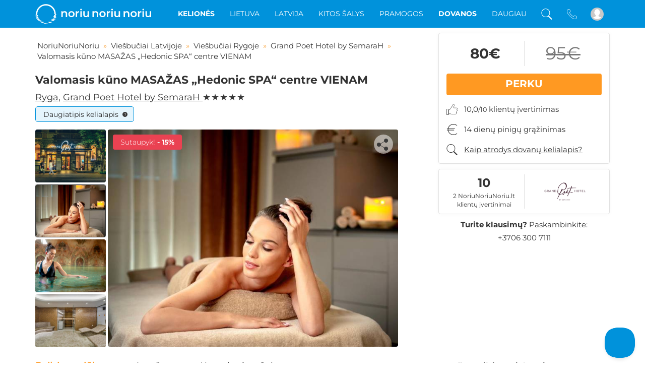

--- FILE ---
content_type: text/html; charset=UTF-8
request_url: https://www.noriunoriunoriu.lt/lt/pasiulymas/grand-poet-hotel-by-semarah-rygoje-dienos-spa-poilsis-valomasis-kuno-masazas
body_size: 68875
content:

<!DOCTYPE html>
<html lang="lt">
<head>
<meta http-equiv="Content-Type" content="text/html; charset=UTF-8"/>
<meta http-equiv="X-UA-Compatible" content="IE=edge">
<meta name="viewport" content="width=device-width, initial-scale=1.0, maximum-scale=5.0"/>
<!-- Main meta tags -->
<title>Valomasis kūno MASAŽAS „Hedonic SPA“ centre VIENAM - Noriu Noriu Noriu</title>
<meta name="description" content="„Hedonic SPA“ kviečia pasimėgauti baseinų ir pičių malonumais bei unikaliu valomuoju kūno MASAŽU VIENAM!"/>
<meta name="keywords" content="viešbučiai, SPA, sanatorijos, Eglės sanatorija, Birštono sanatorijos, Viešbučiai Druskininkuose, Viešbučiai Palangoje, Viešbučiai Vilniuje, Druskininkų SPA akcijos, Apgyvendinimas Druskininkuose, Palangos viešbučiai, SPA Vilnius, SPA poilsis Palangoje, Druskininkų sanatorijos, Druskininkų gydykla, Poilsis Druskininkuose, Poilsis Palangoje, Poilsio namai Palangoje, Poilsis Birštone, Poilsis prie jūros, Savaitgalis dviems, Trasalio akcijos ir pasiūlymai">
<!-- Favicon -->
<link rel="shortcut icon" type="image/x-icon" href="/img/favicon/noriunoriunoriult_favicon.ico"/>
<link rel="preload" as="image" href="https://www.noriunoriunoriu.lt/uploads/offergroup/014/419/image1/grand-poet-hotel-by-semarah-viesbuciai-rygoje-1584.jpeg">
<link rel="preload" href="/css/georgina/Georgina.woff2" as="font" type="font/woff2" crossorigin="anonymous"/>
<link rel="preload" href="/css/montserrat/Montserrat-Latin.woff2" as="font" type="font/woff2" crossorigin="anonymous"/>
<link rel="preload" href="/css/montserrat/Montserrat-LatinExt.woff2" as="font" type="font/woff2" crossorigin="anonymous"/>
<link rel="preload" href="/css/montserrat/Montserrat-Cyrillic.woff2" as="font" type="font/woff2" crossorigin="anonymous"/>
<link rel="preload" href="/css/montserrat/Montserrat-LatinItalic.woff2" as="font" type="font/woff2" crossorigin="anonymous"/>
<link rel="preload" href="/css/montserrat/Montserrat-LatinExtItalic.woff2" as="font" type="font/woff2" crossorigin="anonymous"/>
<link rel="preload" href="/css/montserrat/Montserrat-CyrillicItalic.woff2" as="font" type="font/woff2" crossorigin="anonymous"/>
<!-- Manifest for app install banner on Android and Chrome -->
<meta name="theme-color" content="#0092db">
<link rel="manifest" href="/manifest.json">
<!-- Add to home screen for Safari on iOS -->
<meta name="apple-mobile-web-app-capable" content="yes">
<meta name="apple-mobile-web-app-status-bar-style" content="#0092db">
<meta name="apple-mobile-web-app-title" content="NoriuNoriuNoriu.lt">
<link rel="apple-touch-icon" href="/img/app_install_banner/noriunoriunoriult/launcher-icon-152x152.png">
<!-- Tile Icon for Windows -->
<meta name="msapplication-TileImage" content="/img/app_install_banner/noriunoriunoriult/launcher-icon-144x144.png">
<meta name="msapplication-navbutton-color" content="#0092db">
<meta name="msapplication-TileColor" content="#0092db">
<!-- OpenGraph protocol -->
<meta property="og:title" content="Valomasis kūno MASAŽAS „Hedonic SPA“ centre VIENAM - Noriu Noriu Noriu"/> <meta property="og:type" content="product"/> <meta property="og:image" content="https://www.noriunoriunoriu.lt/uploads/offergroup/014/419/image1200x627/grand-poet-hotel-by-semarah-viesbuciai-rygoje-6526.jpeg"/>
<meta property="og:url" content="https://www.noriunoriunoriu.lt/lt/pasiulymas/grand-poet-hotel-by-semarah-rygoje-dienos-spa-poilsis-valomasis-kuno-masazas"/> <meta property="og:description" content="„Hedonic SPA“ kviečia pasimėgauti baseinų ir pičių malonumais bei unikaliu valomuoju kūno MASAŽU VIENAM!"/>
<link rel="canonical" href="https://www.noriunoriunoriu.lt/lt/pasiulymas/grand-poet-hotel-by-semarah-rygoje-dienos-spa-poilsis-valomasis-kuno-masazas"/>
<!-- Social sites -->
<meta property="fb:app_id" content="332195213843781"/>
<link rel="stylesheet" type="text/css" media="screen" href="/css/022d9ed.css?version=20260128060408"/>
<script defer onload="increaseCounter()" class="js_lib" src="https://ajax.googleapis.com/ajax/libs/jquery/1.12.4/jquery.min.js"></script>
<script defer onload="increaseCounter()" class="js_lib" type="text/javascript" src="/js/b441aac.js?version=20260128060408"></script>
<script defer onload="increaseCounter()" class="js_lib" type="text/javascript" src="/js/3816522.js?version=20260128060408"></script>
<script defer onload="increaseCounter()" class="js_lib" src="https://stackpath.bootstrapcdn.com/bootstrap/3.4.1/js/bootstrap.min.js" integrity="sha384-aJ21OjlMXNL5UyIl/XNwTMqvzeRMZH2w8c5cRVpzpU8Y5bApTppSuUkhZXN0VxHd" crossorigin="anonymous"></script>
<script defer onload="increaseCounter()" class="js_lib" type="text/javascript" src="/js/164a129.js?version=20260128060408"></script>
<script defer onload="increaseCounter()" class="js_lib" type="text/javascript" src="/js/2f2357e.js?version=20260128060408"></script>
<link rel="preload" href="//cdnjs.cloudflare.com/ajax/libs/fancybox/3.5.6/jquery.fancybox.min.css" media="screen" as="style" onload="this.onload=null;this.rel='stylesheet'">
<script type="text/javascript">var ab_tests=null;ab_tests={"dimension20":"NOR-751=B|NOR-1970=B"};var NoriuGlobalVariables={userUniqueId:null,userUniqueHitId:null,isLoggedIn:0,usersAbTestsValue:''};NoriuGlobalVariables.usersAbTestsValue='NOR-751=B|NOR-1970=B';</script>
<script type="application/ld+json">
{
  "@context": "https://schema.org",
  "@graph": [
    {
      "@type": "WebSite",
      "@id": "https://www.noriunoriunoriu.lt/#website",
      "url": "https://www.noriunoriunoriu.lt/",
      "name": "NoriuNoriuNoriu.lt",
      "inLanguage": "lt",
      "description": "Viešbučiai, sanatorinis gydymas, SPA poilsis ir pramogos Lietuvoje ir Baltijos šalyse.",
      "publisher": {
        "@id": "https://www.noriunoriunoriu.lt/#organization"
      }
    },
    {
      "@type": "Organization",
      "@id": "https://www.noriunoriunoriu.lt/#organization",
      "name": "UAB NoriuNoriuNoriu",
      "legalName": "UAB NoriuNoriuNoriu",
      "url": "https://www.noriunoriunoriu.lt/",
      "identifier": {
        "@type": "PropertyValue",
        "propertyID": "juridinio asmens kodas",
        "value": "302917883"
      },
      "address": {
        "@type": "PostalAddress",
        "streetAddress": "J. Jasinskio g. 16",
        "addressLocality": "Vilnius",
        "addressCountry": "LT"
      },
      "contactPoint": [
        {
          "@type": "ContactPoint",
          "contactType": "customer service",
          "telephone": "+37063007111",
          "email": "[email protected]",
          "availableLanguage": ["lt", "en", "ru"]
        }
      ],
      "sameAs": [
        "https://www.facebook.com/NoriuNoriuNoriu",
        "https://www.instagram.com/noriunoriunoriu/",
        "https://www.youtube.com/channel/UCpLQLAIB-R6ZLTP-kQTP7uw",
        "https://www.linkedin.com/company/noriunoriunoriu.lt"
      ]
    },
    {
      "@type": [
        "LocalBusiness",
        "Store"
      ],
      "@id": "https://www.noriunoriunoriu.lt/#localbusiness",
      "name": "NoriuNoriuNoriu.lt",
      "url": "https://www.noriunoriunoriu.lt/",
      "description": "Poilsio ir viešbučių paslaugų elektroninė parduotuvė: viešbučių, sanatorijų, SPA ir pramogų pasiūlymai Lietuvoje ir Baltijos šalyse.",
      "telephone": "+37063007111",
      "email": "tikrai@noriunoriunoriu.lt",
      "address": {
        "@type": "PostalAddress",
        "streetAddress": "J. Jasinskio g. 16",
        "addressLocality": "Vilnius",
        "addressCountry": "LT"
      },
      "openingHoursSpecification": [
        {
          "@type": "OpeningHoursSpecification",
          "dayOfWeek": [
            "Monday",
            "Tuesday",
            "Wednesday",
            "Thursday",
            "Friday",
            "Saturday",
            "Sunday"
          ],
          "opens": "10:00",
          "closes": "21:00"
        }
      ],
      "areaServed": {
        "@type": "Country",
        "name": "Lietuva"
      },
      "parentOrganization": {
        "@id": "https://www.noriunoriunoriu.lt/#organization"
      }
    }
  ]
}
</script>
<style>.nav-up #filter_image_rotator{display:none!important}.affix.nav-down #filter_image_rotator{display:none!important}.affix-top.nav-up #filter_image_rotator{display:block!important}#filter_image_rotator .countdown_timer .time_unit .number_wrapper .first_number,#filter_image_rotator .countdown_timer .time_unit .number_wrapper .second_number{background-color:#ff1e43;color:#fff}#filter_image_rotator .countdown_timer .unit_seperator{color:#ff1e43}.offer_group_list_image.special_offer .info_wrapper .button{background-color: }.offer_group_list_image.special_offer .image .left-labels-container .label-wrapper.label-puiki-dovana,.offer_group_list_image.special_offer .image .left-labels-container .label-wrapper.offer_countdown,.offer_group_list_image.special_offer .image .left-labels-container .label-wrapper.discount_percentage{background-color:#ff1e43}.offer_group_list_image.special_offer .image .left-labels-container .label-puiki-dovana::before,.offer_group_list_image.special_offer .image .left-labels-container .offer_countdown::before{background-color:#ff1e43}.offer_group_list_image.special_offer .image .left-labels-container .label-puiki-dovana::after,.offer_group_list_image.special_offer .image .left-labels-container .offer_countdown::after{border-bottom:9px solid #ff1e43}.offer_group_list_image.special_offer .placeholder .image .image_bottom_info_container .special_offer_timer{background-color:#ff1e43}.offer_group_view.special_offer .actions_wrapper .buy_wrapper .buy_button.regular,.offer_group_view.special_offer .actions_wrapper .booking_actions .buy_button.with_reservation{background-color:#ff1e43}.offer_group_view.special_offer .content_wrapper .content .call_to_action_wrapper .actions .buy_button.regular{background-color:#ff1e43}.offer_group_view.special_offer .navigation .buy_wrapper .buy_button.regular,.offer_group_view.special_offer .navigation .booking_actions .buy_button.with_reservation{background-color:#ff1e43}.offer_group_view.special_offer ~ .fixed_buy_button_wrapper .fixed_buy_button {background-color:#ff1e43}.offer_group_view.special_offer .gallery_wrapper .image_wrapper .left-labels-container .label-wrapper.offer_countdown,.offer_group_view.special_offer .gallery_wrapper .image_wrapper .left-labels-container .label-wrapper.discount_percentage,.offer_group_view.special_offer .gallery_wrapper .image_wrapper .left-labels-container .label-puiki-dovana{background-color:#ff1e43}.offer_group_view.special_offer .gallery_wrapper .image_wrapper .left-labels-container .offer_countdown::before,.offer_group_view.special_offer .gallery_wrapper .image_wrapper .left-labels-container .label-puiki-dovana::before{background-color:#ff1e43}.offer_group_view.special_offer .gallery_wrapper .image_wrapper .left-labels-container .offer_countdown::after,.offer_group_view.special_offer .gallery_wrapper .image_wrapper .left-labels-container .label-puiki-dovana::after{border-bottom:9px solid #ff1e43}.special_offer_popup_container .special_offer_popup .special_offer_popup_content_wrapper .special_offer_popup_content_title{background-color:#ff1e43}</style>
<style>.offer_group_list_item .image .left-labels-container .label-wrapper.specialus-pasiulymas,.offer_group_list_item .image_wrapper .left-labels-container .label-wrapper.specialus-pasiulymas,.gallery_wrapper .image .left-labels-container .label-wrapper.specialus-pasiulymas,.gallery_wrapper .image_wrapper .left-labels-container .label-wrapper.specialus-pasiulymas{background-color:#ff1e43}.offer_group_list_item .image .left-labels-container .label-wrapper.specialus-pasiulymas:before,.offer_group_list_item .image_wrapper .left-labels-container .label-wrapper.specialus-pasiulymas:before,.gallery_wrapper .image .left-labels-container .label-wrapper.specialus-pasiulymas:before,.gallery_wrapper .image_wrapper .left-labels-container .label-wrapper.specialus-pasiulymas:before{color:#fff;background-color:#ff1e43}.offer_group_list_item .image .left-labels-container .label-wrapper.specialus-pasiulymas:after,.offer_group_list_item .image_wrapper .left-labels-container .label-wrapper.specialus-pasiulymas:after,.gallery_wrapper .image .left-labels-container .label-wrapper.specialus-pasiulymas:after,.gallery_wrapper .image_wrapper .left-labels-container .label-wrapper.specialus-pasiulymas:after{border-bottom:9px solid #ff1e43}.offer_group_list_item .image .left-labels-container .label-wrapper.specialus-pasiulymas .label-text,.offer_group_list_item .image_wrapper .left-labels-container .label-wrapper.specialus-pasiulymas .label-text,.gallery_wrapper .image .left-labels-container .label-wrapper.specialus-pasiulymas .label-text,.gallery_wrapper .image_wrapper .left-labels-container .label-wrapper.specialus-pasiulymas .label-text{color:#fff}.offer_group_list_item .image .left-labels-container .label-wrapper.govilnius,.offer_group_list_item .image_wrapper .left-labels-container .label-wrapper.govilnius,.gallery_wrapper .image .left-labels-container .label-wrapper.govilnius,.gallery_wrapper .image_wrapper .left-labels-container .label-wrapper.govilnius{background-color:#e62428}.offer_group_list_item .image .left-labels-container .label-wrapper.govilnius:before,.offer_group_list_item .image_wrapper .left-labels-container .label-wrapper.govilnius:before,.gallery_wrapper .image .left-labels-container .label-wrapper.govilnius:before,.gallery_wrapper .image_wrapper .left-labels-container .label-wrapper.govilnius:before{color:#fff;background-color:#e62428}.offer_group_list_item .image .left-labels-container .label-wrapper.govilnius:after,.offer_group_list_item .image_wrapper .left-labels-container .label-wrapper.govilnius:after,.gallery_wrapper .image .left-labels-container .label-wrapper.govilnius:after,.gallery_wrapper .image_wrapper .left-labels-container .label-wrapper.govilnius:after{border-bottom:9px solid #e62428}.offer_group_list_item .image .left-labels-container .label-wrapper.govilnius .label-text,.offer_group_list_item .image_wrapper .left-labels-container .label-wrapper.govilnius .label-text,.gallery_wrapper .image .left-labels-container .label-wrapper.govilnius .label-text,.gallery_wrapper .image_wrapper .left-labels-container .label-wrapper.govilnius .label-text{color:#fff}</style>
</head>
<body>
<script>var async=async||[];var asyncMarketing=asyncMarketing||[];</script>
<script type="text/javascript">!function(e,t,n){function a(){var e=t.getElementsByTagName("script")[0],n=t.createElement("script");n.type="text/javascript",n.async=!0,n.src="https://beacon-v2.helpscout.net",e.parentNode.insertBefore(n,e)}if(e.Beacon=n=function(t,n,a){e.Beacon.readyQueue.push({method:t,options:n,data:a})},n.readyQueue=[],"complete"===t.readyState)return a();e.attachEvent?e.attachEvent("onload",a):e.addEventListener("load",a,!1)}(window,document,window.Beacon||function(){});</script>
<script type="text/javascript">window.Beacon('init',"481d82e2-c5b1-4c9c-ad0f-60c23ffcd81b")</script>
<div id="body_curtain"></div>
<div class="body_loader"></div>
<div class="app_header">
<div class="app_navbar">
<div class="container">
<div class="row">
<div class="col-xs-12 col-sm-12 col-md-12 col-lg-12">
<div class="brand_logo">
<a href="https://www.noriunoriunoriu.lt/" title="Viešbučių ir poilsio paslaugų e.parduotuvė"></a>
</div>
<ul class="menu text-right pull-right">
<li class="header_outbound visible-md visible-lg">
<a href="https://www.noriunoriunoriu.lt/keliones" title="KELIONĖS">
KELIONĖS </a>
</li>
<li class="dropdown_menu_bar dropdown large_dropdown visible-md visible-lg" data-dropdown-title="topmenu_parent_category_140">
<div class="dropdown_title">Lietuva</div>
<div class="dropdown-menu tabbed-category-menu-wrapper">
<div class="container tabbed-category-menu">
<div class="tab-container">
<a class="dropdown_menu_block_title blue_wave" href="https://www.noriunoriunoriu.lt/lt/viesbuciai-pagal-regiona/viesbuciai-lietuvoje">
Lietuva
</a>
<ul class="nav nav-pills nav-stacked">
<li class="active">
<a href="#viesbuciai-birstone-tab" data-toggle="tab">Birštonas</a>
</li>
<li>
<a href="#viesbuciai-palangoje-tab" data-toggle="tab">Palanga</a>
</li>
<li>
<a href="#viesbuciai-druskininkuose-tab" data-toggle="tab">Druskininkai</a>
</li>
<li>
<a href="#viesbuciai-vilniuje-tab" data-toggle="tab">Vilnius</a>
</li>
<li>
<a href="#viesbuciai-raseiniu-rajone-tab" data-toggle="tab">Raseinių rajonas</a>
</li>
<li>
<a href="#viesbuciai-kaune-tab" data-toggle="tab">Kaunas</a>
</li>
<li>
<a href="#viesbuciai-klaipedoje-tab" data-toggle="tab">Klaipėda</a>
</li>
<li>
<a href="#viesbuciai-prienu-rajone-tab" data-toggle="tab">Prienų rajonas</a>
</li>
<li>
<a href="#viesbuciai-siauiuose-tab" data-toggle="tab">Šiauliai</a>
</li>
<li>
<a href="#viesbuciai-panevezyje-tab" data-toggle="tab">Panevėžys</a>
</li>
<li>
<a href="#viesbuciai-trakuose-tab" data-toggle="tab">Trakai</a>
</li>
<li>
<a href="#viesbuciai-alytuje-tab" data-toggle="tab">Alytus</a>
</li>
<li>
<a href="#viesbuciai-elektrenuose-tab" data-toggle="tab">Elektrėnai</a>
</li>
<li>
<a href="#viesbuciai-varenos-raj-tab" data-toggle="tab">Varėnos raj.</a>
</li>
<li>
<a href="#viesbuciai-ukmerges-rajone-tab" data-toggle="tab">Ukmergės rajonas</a>
</li>
<li>
<a href="#viesbuciai-kedainiuose-poilsis-tab" data-toggle="tab">Kėdainiai</a>
</li>
<li>
<a href="#viesbuciai-telsiu-rajone-tab" data-toggle="tab">Telšių rajonas</a>
</li>
<li>
<a href="#viesbuciai-kauno-rajone-tab" data-toggle="tab">Kauno rajonas</a>
</li>
<li>
<a href="#viesbuciai-ignalinos-rajone-tab" data-toggle="tab">Ignalinos raj.</a>
</li>
<li>
<a href="#viesbuciai-marijampoleje-tab" data-toggle="tab">Marijampolė</a>
</li>
<li>
<a href="#viesbuciai-kernaveje-tab" data-toggle="tab">Kernavė</a>
</li>
<li>
<a href="#viesbuciai-birzuose-tab" data-toggle="tab">Biržai</a>
</li>
<li>
<a href="#viesbuciai-jurbarko-rajone-tab" data-toggle="tab">Jurbarko rajonas</a>
</li>
<li>
<a href="#viebuciai-utenoje-tab" data-toggle="tab">Utena</a>
</li>
<li>
<a href="#viesbuciai-mazeikiuose-tab" data-toggle="tab">Mažeikiai</a>
</li>
<li>
<a href="#viesbuciai-moletu-rajone-tab" data-toggle="tab">Molėtų rajonas</a>
</li>
<li>
<a href="#viesbuciai-anyksciuose-tab" data-toggle="tab">Anykščiai</a>
</li>
<li>
<a href="#viesbuciai-ukmergeje-tab" data-toggle="tab">Ukmergė</a>
</li>
<li>
<a href="#viesbuciai-klaipedos-rajone-tab" data-toggle="tab">Klaipėdos raj.</a>
</li>
<li>
<a href="#viesbuciai-siauliu-rajone-tab" data-toggle="tab">Šiaulių rajonas</a>
</li>
<li>
<a href="#viesbuciai-jonavoje-vsj-tab" data-toggle="tab">Jonava</a>
</li>
<li>
<a href="#viesbuciai-kunigiskiuose-tab" data-toggle="tab">Palanga (Kunigiškiai)</a>
</li>
</ul>
</div>
<div class="left-shadow-wrapper">
<div class="tab-content">
<div class="tab-pane active" id="viesbuciai-birstone-tab">
<a class="all_services_link" href="https://www.noriunoriunoriu.lt/lt/viesbuciai-pagal-regiona/viesbuciai-birstone">Viešbučiai Birštone ></a>
<div class="services_container">
<div class="service_block">
<div class="service_type">Viešbučiai</div>
<ul>
<li>
<a href="https://www.noriunoriunoriu.lt/lt/viesbutis/vytautas-mineral-spa-poilsis-birstone">
<span class="label countdown">Spec.</span>
Vytautas Mineral SPA
</a>
</li>
<li>
<a href="https://www.noriunoriunoriu.lt/lt/viesbutis/royal-spa-residence">
Royal SPA Birštonas
</a>
</li>
<li>
<a href="https://www.noriunoriunoriu.lt/lt/viesbutis/ego-spa">
EGO SPA
</a>
</li>
<li>
<a href="https://www.noriunoriunoriu.lt/lt/viesbutis/viesbutis-domus">
<span class="label countdown">Spec.</span>
DOMUS Viešbutis
</a>
</li>
<li>
<a href="https://www.noriunoriunoriu.lt/lt/viesbutis/sofijos-rezidencija">
Sofijos rezidencija
</a>
</li>
</ul>
</div>
<div class="service_block">
<div class="service_type">Sanatorijos</div>
<ul>
<li>
<a href="https://www.noriunoriunoriu.lt/lt/sanatorija/egles-sanatorija">
<span class="label countdown">Spec.</span>
Eglės sanatorija Birštonas
</a>
</li>
<li>
<a href="https://www.noriunoriunoriu.lt/lt/sanatorija/tulpes-sanatorija">
<span class="label countdown">Spec.</span>
Tulpės sanatorija
</a>
</li>
<li>
<a href="https://www.noriunoriunoriu.lt/lt/sanatorija/sanatorija-versme">
Versmė Sanatorija Birštone
</a>
</li>
</ul>
</div>
<div class="service_block">
<div class="service_type">Pramogos</div>
<ul>
<li>
<a href="https://www.noriunoriunoriu.lt/lt/paslauga/apleistas-namas">
Apleistas namas
</a>
</li>
<li>
<a href="https://www.noriunoriunoriu.lt/lt/paslauga/komanda-balionautojas-birstone">
Komanda Balionautojas Birštone
</a>
</li>
<li>
<a href="https://www.noriunoriunoriu.lt/lt/paslauga/padangiu-nuotykiai-birstone">
Padangių nuotykiai Birštone
</a>
</li>
<li>
<a href="https://www.noriunoriunoriu.lt/lt/paslauga/pramoginis-laivas-pupa">
Pramoginis laivas &quot;Pupa&quot;
</a>
</li>
<li>
<a href="https://www.noriunoriunoriu.lt/lt/paslauga/train-your-brain-birstonas">
Train Your Brain Birštonas
</a>
</li>
<li>
<a href="https://www.noriunoriunoriu.lt/lt/paslauga/birstono-pramogu-kalnas">
Birštono pramogų kalnas
</a>
</li>
<li>
<a href="https://www.noriunoriunoriu.lt/lt/paslauga/ciulba-ulba-birstonas">
Čiulba Ulba Birštonas
</a>
</li>
</ul>
</div>
</div>
</div>
<div class="tab-pane" id="viesbuciai-palangoje-tab">
<a class="all_services_link" href="https://www.noriunoriunoriu.lt/lt/viesbuciai-pagal-regiona/viesbuciai-palangoje">Viešbučiai Palangoje ></a>
<div class="services_container">
<div class="service_block">
<div class="service_type">Viešbučiai</div>
<ul>
<li>
<a href="https://www.noriunoriunoriu.lt/lt/viesbutis/prie-parko">
<span class="label countdown">Spec.</span>
Prie Parko
</a>
</li>
<li>
<a href="https://www.noriunoriunoriu.lt/lt/viesbutis/prie-fontano">
<span class="label countdown">Spec.</span>
Prie Fontano
</a>
</li>
<li>
<a href="https://www.noriunoriunoriu.lt/lt/viesbutis/best-palanga-hotel">
<span class="label countdown">Spec.</span>
Best Palanga Hotel
</a>
</li>
<li>
<a href="https://www.noriunoriunoriu.lt/lt/viesbutis/atostogu-parkas-poilsio-ir-sveikatinimo-kompleksas">
<span class="label countdown">Spec.</span>
Atostogų parkas poilsio ir sveikatinimo kompleksas
</a>
</li>
<li>
<a href="https://www.noriunoriunoriu.lt/lt/viesbutis/mana-suites-and-sea">
<span class="label countdown">Spec.</span>
Mana Suites &amp; Sea
</a>
</li>
<li>
<a href="https://www.noriunoriunoriu.lt/lt/viesbutis/grand-baltic-dunes-palanga-poilsis">
<span class="label discount_percentage"> - 41%</span>
Grand Baltic Dunes
</a>
</li>
<li>
<a href="https://www.noriunoriunoriu.lt/lt/viesbutis/auksines-kopos">
Auksinės kopos (Šventoji)
</a>
</li>
<li>
<a href="https://www.noriunoriunoriu.lt/lt/viesbutis/palangos-vetra-7">
Palangos Vėtra
</a>
</li>
<li>
<a href="https://www.noriunoriunoriu.lt/lt/viesbutis/viesbutis-gabija">
Viešbutis Gabija
</a>
</li>
<li>
<a href="https://www.noriunoriunoriu.lt/lt/viesbutis/viesbutis-raze">
<span class="label countdown">Spec.</span>
Rąžė
</a>
</li>
<li>
<a href="https://www.noriunoriunoriu.lt/lt/viesbutis/all-seasons-palanga">
All Seasons Palanga
</a>
</li>
<li>
<a href="https://www.noriunoriunoriu.lt/lt/viesbutis/vanagupe">
Mercure Palanga Vanagupė Resort
</a>
</li>
<li>
<a href="https://www.noriunoriunoriu.lt/lt/viesbutis/zilvinas-hotel-palanga">
Žilvinas Hotel Palanga
</a>
</li>
<li>
<a href="https://www.noriunoriunoriu.lt/lt/viesbutis/spa-amber-palace">
SPA Amber Palace
</a>
</li>
<li>
<a href="https://www.noriunoriunoriu.lt/lt/viesbutis/melt-in-palanga">
Melt in Palanga
</a>
</li>
<li>
<a href="https://www.noriunoriunoriu.lt/lt/viesbutis/apartamentai-gintarine-kopa-palanga">
Apartamentai Gintarinė Kopa Palanga
</a>
</li>
<li>
<a href="https://www.noriunoriunoriu.lt/lt/viesbutis/vila-gulbes-takas">
Vila Gulbės Takas (Palanga)
</a>
</li>
<li>
<a href="https://www.noriunoriunoriu.lt/lt/viesbutis/viesbutis-zuvedra">
Viešbutis Žuvėdra
</a>
</li>
<li>
<a href="https://www.noriunoriunoriu.lt/lt/viesbutis/poilsio-namai-vila-levita">
<span class="label countdown">Spec.</span>
Vila Levita Palanga
</a>
</li>
<li>
<a href="https://www.noriunoriunoriu.lt/lt/viesbutis/seaside-central-hotel">
<span class="label countdown">Spec.</span>
Seaside Central Hotel
</a>
</li>
</ul>
</div>
<div class="service_block">
<div class="service_type">Sanatorijos</div>
<ul>
<li>
<a href="https://www.noriunoriunoriu.lt/lt/sanatorija/gradiali">
Gradiali Palanga
</a>
</li>
<li>
<a href="https://www.noriunoriunoriu.lt/lt/sanatorija/energetikas-sveikatos-centras">
Energetikas sveikatos centras
</a>
</li>
</ul>
</div>
<div class="service_block">
<div class="service_type">Pramogos</div>
<ul>
<li>
<a href="https://www.noriunoriunoriu.lt/lt/paslauga/gradiali-palanga-dienos-poilsis">
Gradiali Palanga - dienos poilsis
</a>
</li>
<li>
<a href="https://www.noriunoriunoriu.lt/lt/paslauga/restoranas-grass">
Restoranas grás
</a>
</li>
<li>
<a href="https://www.noriunoriunoriu.lt/lt/paslauga/cafe-manana">
Cafe Mañana
</a>
</li>
<li>
<a href="https://www.noriunoriunoriu.lt/lt/paslauga/meatup-grilio-namas">
MeatUp grilio namas
</a>
</li>
<li>
<a href="https://www.noriunoriunoriu.lt/lt/paslauga/atostogu-parkas-dienos-poilsis">
Atostogų parkas poilsio ir sveikatinimo kompleksas - dienos poilsis
</a>
</li>
<li>
<a href="https://www.noriunoriunoriu.lt/lt/paslauga/vanagupe-dienos-poilsis">
Mercure Palanga Vanagupė Resort - dienos poilsis
</a>
</li>
<li>
<a href="https://www.noriunoriunoriu.lt/lt/paslauga/komanda-balionautojas-pajuryje">
Komanda Balionautojas pajūryje
</a>
</li>
<li>
<a href="https://www.noriunoriunoriu.lt/lt/paslauga/ritos-masazai-palangoje">
<span class="label discount_percentage"> - 45%</span>
Ritos masažai Palangoje
</a>
</li>
<li>
<a href="https://www.noriunoriunoriu.lt/lt/paslauga/viesbutis-gabija-dienos-poilsis">
Gabija - dienos poilsis
</a>
</li>
<li>
<a href="https://www.noriunoriunoriu.lt/lt/paslauga/mociuciu-restorano-dovanu-cekis">
Močiučių restorano dovanų čekis
</a>
</li>
<li>
<a href="https://www.noriunoriunoriu.lt/lt/paslauga/vila-levita-palanga-dienos-poilsis">
Vila Levita Palanga - dienos poilsis
</a>
</li>
<li>
<a href="https://www.noriunoriunoriu.lt/lt/paslauga/train-your-brain-palanga">
Train Your Brain Palanga
</a>
</li>
<li>
<a href="https://www.noriunoriunoriu.lt/lt/paslauga/grozio-terapijos-namai">
Grožio Terapijos namai
</a>
</li>
<li>
<a href="https://www.noriunoriunoriu.lt/lt/paslauga/ciulba-ulba-palanga">
Čiulba Ulba Palanga
</a>
</li>
<li>
<a href="https://www.noriunoriunoriu.lt/lt/paslauga/palangos-vasaros-parkas-ofc">
Palangos vasaros parkas
</a>
</li>
</ul>
</div>
</div>
</div>
<div class="tab-pane" id="viesbuciai-druskininkuose-tab">
<a class="all_services_link" href="https://www.noriunoriunoriu.lt/lt/viesbuciai-pagal-regiona/viesbuciai-druskininkuose">Viešbučiai Druskininkuose ></a>
<div class="services_container">
<div class="service_block">
<div class="service_type">Viešbučiai</div>
<ul>
<li>
<a href="https://www.noriunoriunoriu.lt/lt/viesbutis/best-baltic">
<span class="label countdown">Spec.</span>
BEST BALTIC Hotel Druskininkai
</a>
</li>
<li>
<a href="https://www.noriunoriunoriu.lt/lt/viesbutis/europa-royale-viesbutis">
Europa Royale Druskininkai
</a>
</li>
<li>
<a href="https://www.noriunoriunoriu.lt/lt/viesbutis/viesbutis-ir-spa-goda">
GODA viešbutis ir SPA
</a>
</li>
<li>
<a href="https://www.noriunoriunoriu.lt/lt/viesbutis/viesbutis-galia">
<span class="label discount_percentage"> - 44%</span>
Galia
</a>
</li>
<li>
<a href="https://www.noriunoriunoriu.lt/lt/viesbutis/de-lita">
De Lita
</a>
</li>
<li>
<a href="https://www.noriunoriunoriu.lt/lt/viesbutis/viesbutis-vita">
<span class="label countdown">Spec.</span>
Vita
</a>
</li>
<li>
<a href="https://www.noriunoriunoriu.lt/lt/viesbutis/regina">
<span class="label countdown">Spec.</span>
Regina
</a>
</li>
<li>
<a href="https://www.noriunoriunoriu.lt/lt/viesbutis/meduna">
Medūna
</a>
</li>
<li>
<a href="https://www.noriunoriunoriu.lt/lt/viesbutis/violeta">
<span class="label countdown">Spec.</span>
Violeta
</a>
</li>
<li>
<a href="https://www.noriunoriunoriu.lt/lt/viesbutis/igne-poilsis-druskininkai">
Ignė
</a>
</li>
<li>
<a href="https://www.noriunoriunoriu.lt/lt/viesbutis/medea-apartamentai">
MEDEA apartamentai
</a>
</li>
</ul>
</div>
<div class="service_block">
<div class="service_type">Sanatorijos</div>
<ul>
<li>
<a href="https://www.noriunoriunoriu.lt/lt/sanatorija/egles-sanatorija-druskininkai">
Eglės sanatorija Druskininkai
</a>
</li>
<li>
<a href="https://www.noriunoriunoriu.lt/lt/sanatorija/mineral-spa-draugyste">
<span class="label countdown">Spec.</span>
Mineral SPA Draugystė
</a>
</li>
<li>
<a href="https://www.noriunoriunoriu.lt/lt/sanatorija/dainava-viesbutis-ir-spa">
<span class="label countdown">Spec.</span>
Dainava
</a>
</li>
<li>
<a href="https://www.noriunoriunoriu.lt/lt/sanatorija/upa">
UPA Medical SPA
</a>
</li>
</ul>
</div>
<div class="service_block">
<div class="service_type">Pramogos</div>
<ul>
<li>
<a href="https://www.noriunoriunoriu.lt/lt/paslauga/violeta-dienos-poilsis">
Violeta - dienos poilsis
</a>
</li>
<li>
<a href="https://www.noriunoriunoriu.lt/lt/paslauga/mineral-spa-draugyste-dienos-poilsis">
Mineral SPA Draugystė - dienos poilsis
</a>
</li>
<li>
<a href="https://www.noriunoriunoriu.lt/lt/paslauga/train-your-brain">
Train Your Brain
</a>
</li>
<li>
<a href="https://www.noriunoriunoriu.lt/lt/paslauga/train-your-brain-druskininkai">
Train Your Brain Druskininkai
</a>
</li>
<li>
<a href="https://www.noriunoriunoriu.lt/lt/paslauga/scuba-druskininkai">
Scuba Druskininkai
</a>
</li>
<li>
<a href="https://www.noriunoriunoriu.lt/lt/paslauga/ciulba-ulba-druskininkai">
Čiulba Ulba Druskininkai
</a>
</li>
</ul>
</div>
</div>
</div>
<div class="tab-pane" id="viesbuciai-vilniuje-tab">
<a class="all_services_link" href="https://www.noriunoriunoriu.lt/lt/viesbuciai-pagal-regiona/viesbuciai-vilniuje">Viešbučiai Vilniuje ></a>
<div class="services_container">
<div class="service_block">
<div class="service_type">Viešbučiai</div>
<ul>
<li>
<a href="https://www.noriunoriunoriu.lt/lt/viesbutis/vilnius-grand-resort">
Vilnius Grand Resort
</a>
</li>
<li>
<a href="https://www.noriunoriunoriu.lt/lt/viesbutis/mabre-residence-hotel">
<span class="label discount_percentage"> - 37%</span>
Mabre Residence Hotel
</a>
</li>
<li>
<a href="https://www.noriunoriunoriu.lt/lt/viesbutis/viesbutis-narutis">
Narutis
</a>
</li>
<li>
<a href="https://www.noriunoriunoriu.lt/lt/viesbutis/calvary-hotel">
<span class="label countdown">Spec.</span>
Calvary Hotel &amp; Restaurant
</a>
</li>
<li>
<a href="https://www.noriunoriunoriu.lt/lt/viesbutis/conti-hotel">
Conti Hotel
</a>
</li>
<li>
<a href="https://www.noriunoriunoriu.lt/lt/viesbutis/green-vilnius-hotel">
Green Vilnius Hotel
</a>
</li>
<li>
<a href="https://www.noriunoriunoriu.lt/lt/viesbutis/best-western-vilnius">
Best Western Vilnius
</a>
</li>
<li>
<a href="https://www.noriunoriunoriu.lt/lt/viesbutis/imperial-hotel-restaurant">
IMPERIAL Hotel &amp; Restaurant 5+ viešbutis
</a>
</li>
<li>
<a href="https://www.noriunoriunoriu.lt/lt/viesbutis/holiday-inn-vilnius">
<span class="label countdown">Spec.</span>
Holiday Inn Vilnius
</a>
</li>
<li>
<a href="https://www.noriunoriunoriu.lt/lt/viesbutis/st-palace-viesbutis">
St.Palace viešbutis
</a>
</li>
<li>
<a href="https://www.noriunoriunoriu.lt/lt/viesbutis/bajoru-sodyba">
Bajorų sodyba
</a>
</li>
<li>
<a href="https://www.noriunoriunoriu.lt/lt/viesbutis/vila-monrai">
Vila Monrai
</a>
</li>
<li>
<a href="https://www.noriunoriunoriu.lt/lt/viesbutis/grotthuss-boutique-hotel">
<span class="label countdown">Spec.</span>
Grotthuss Boutique Hotel
</a>
</li>
</ul>
</div>
<div class="service_block">
<div class="service_type">Sanatorijos</div>
<ul>
<li>
<a href="https://www.noriunoriunoriu.lt/lt/sanatorija/egles-reabilitacijos-centras-vilniuje-core">
Eglės reabilitacijos centras Vilniuje | CORE
</a>
</li>
<li>
<a href="https://www.noriunoriunoriu.lt/lt/sanatorija/egles-reabilitacijos-centras-vilnius-sostine">
Eglės reabilitacijos centras Vilnius | Sostinė
</a>
</li>
<li>
<a href="https://www.noriunoriunoriu.lt/lt/sanatorija/egles-reabilitacijos-centras-vilnius-konstitucijos-pr">
Eglės reabilitacijos centras Vilnius | Konstitucijos pr.
</a>
</li>
</ul>
</div>
<div class="service_block">
<div class="service_type">Pramogos</div>
<ul>
<li>
<a href="https://www.noriunoriunoriu.lt/lt/paslauga/ananda-masazai--spa">
Ananda Masažai &amp; SPA
</a>
</li>
<li>
<a href="https://www.noriunoriunoriu.lt/lt/paslauga/azia-spa-vilniuje">
„Azia SPA“ Vilniuje
</a>
</li>
<li>
<a href="https://www.noriunoriunoriu.lt/lt/paslauga/angel-spa">
„Angel SPA“ centras
</a>
</li>
<li>
<a href="https://www.noriunoriunoriu.lt/lt/paslauga/qi-anmo">
<span class="label discount_percentage"> - 41%</span>
QI ANMO
</a>
</li>
<li>
<a href="https://www.noriunoriunoriu.lt/lt/paslauga/joana-photo-style">
Joana Photo Style
</a>
</li>
<li>
<a href="https://www.noriunoriunoriu.lt/lt/paslauga/masazo-klinika">
<span class="label discount_percentage"> - 50%</span>
Vilniaus Masažo Klinika
</a>
</li>
<li>
<a href="https://www.noriunoriunoriu.lt/lt/paslauga/ritos-masazai-vilniuje">
<span class="label discount_percentage"> - 38%</span>
Ritos masažai Vilniuje
</a>
</li>
<li>
<a href="https://www.noriunoriunoriu.lt/lt/paslauga/nuad-thai">
Masažo namai „Nuad Thai“
</a>
</li>
<li>
<a href="https://www.noriunoriunoriu.lt/lt/paslauga/pramogos-ore">
Pramogos ore
</a>
</li>
<li>
<a href="https://www.noriunoriunoriu.lt/lt/paslauga/osimas">
Ošimas
</a>
</li>
<li>
<a href="https://www.noriunoriunoriu.lt/lt/paslauga/studio-figura">
Studio figura
</a>
</li>
<li>
<a href="https://www.noriunoriunoriu.lt/lt/paslauga/biokosmetikos-akademija-biocos-vilniuje">
BIOCOS Vilniuje
</a>
</li>
<li>
<a href="https://www.noriunoriunoriu.lt/lt/paslauga/gero-alaus-parduotuve-vilniuje">
Gero alaus parduotuvė Vilniuje
</a>
</li>
<li>
<a href="https://www.noriunoriunoriu.lt/lt/paslauga/magic-dinner-grey-restoranas">
Magic Dinner - Grey restoranas
</a>
</li>
<li>
<a href="https://www.noriunoriunoriu.lt/lt/paslauga/hlc-lab-papildai">
HLC labs
</a>
</li>
<li>
<a href="https://www.noriunoriunoriu.lt/lt/paslauga/mvcomicslt">
Mvcomics.lt
</a>
</li>
<li>
<a href="https://www.noriunoriunoriu.lt/lt/paslauga/casta-cyber-club">
CASTA Cyber Club
</a>
</li>
<li>
<a href="https://www.noriunoriunoriu.lt/lt/paslauga/ajurvedos-centras-spa-shanti-vilniuje">
Ajurvedos centras SPA Shanti Vilniuje
</a>
</li>
<li>
<a href="https://www.noriunoriunoriu.lt/lt/paslauga/sokiu--ir-laisvalaikio-centras-studio-dm">
Šokių ir laisvalaikio centras Studio DM
</a>
</li>
<li>
<a href="https://www.noriunoriunoriu.lt/lt/paslauga/sovietinis-bunkeris">
Sovietinis bunkeris
</a>
</li>
<li>
<a href="https://www.noriunoriunoriu.lt/lt/paslauga/kartodromas-kartlandas-vilniuje">
Kartodromas Kartlandas Vilniuje
</a>
</li>
<li>
<a href="https://www.noriunoriunoriu.lt/lt/paslauga/yugen-tea">
Yugen Tea
</a>
</li>
<li>
<a href="https://www.noriunoriunoriu.lt/lt/paslauga/the-hedonist">
The Hedonist
</a>
</li>
<li>
<a href="https://www.noriunoriunoriu.lt/lt/paslauga/mr-m-massage">
Mr. M. Massage
</a>
</li>
<li>
<a href="https://www.noriunoriunoriu.lt/lt/paslauga/viskio-baras-king-mouse">
Viskio baras „King&amp;Mouse“
</a>
</li>
<li>
<a href="https://www.noriunoriunoriu.lt/lt/paslauga/hungry-walls-plakatai">
Hungry Walls
</a>
</li>
<li>
<a href="https://www.noriunoriunoriu.lt/lt/paslauga/organizacija-blue-yellow">
Organizacija Blue / Yellow
</a>
</li>
<li>
<a href="https://www.noriunoriunoriu.lt/lt/paslauga/rb-photography">
RB. Photography
</a>
</li>
<li>
<a href="https://www.noriunoriunoriu.lt/lt/paslauga/apsara">
Apsara
</a>
</li>
<li>
<a href="https://www.noriunoriunoriu.lt/lt/paslauga/elen-spa">
Elen SPA
</a>
</li>
<li>
<a href="https://www.noriunoriunoriu.lt/lt/paslauga/spring-and-fall">
Spring and Fall
</a>
</li>
<li>
<a href="https://www.noriunoriunoriu.lt/lt/paslauga/judesio-prisilietimas">
Judesio Prisilietimas
</a>
</li>
<li>
<a href="https://www.noriunoriunoriu.lt/lt/paslauga/vilnius-grand-resort-dienos-poilsis">
Vilnius Grand Resort - dienos poilsis
</a>
</li>
<li>
<a href="https://www.noriunoriunoriu.lt/lt/paslauga/masazo-namai-harmonijos-mene">
Masažo namai Harmonijos menė senas
</a>
</li>
<li>
<a href="https://www.noriunoriunoriu.lt/lt/paslauga/matancios-rankos">
Matančios rankos
</a>
</li>
<li>
<a href="https://www.noriunoriunoriu.lt/lt/paslauga/r-b-bistro">
R B Bistro
</a>
</li>
<li>
<a href="https://www.noriunoriunoriu.lt/lt/paslauga/old-town-spa">
<span class="label discount_percentage"> - 33%</span>
Old Town SPA
</a>
</li>
<li>
<a href="https://www.noriunoriunoriu.lt/lt/paslauga/mind-touch-studio">
Mind Touch Studio
</a>
</li>
<li>
<a href="https://www.noriunoriunoriu.lt/lt/paslauga/jogos-harmonija">
Jogos Harmonija
</a>
</li>
<li>
<a href="https://www.noriunoriunoriu.lt/lt/paslauga/akiu-fotografija">
Akių Fotografija Vilniuje
</a>
</li>
<li>
<a href="https://www.noriunoriunoriu.lt/lt/paslauga/zoologijos-sodas-zoopark-vilniuje">
Zoologijos sodas Zoopark Vilniuje
</a>
</li>
<li>
<a href="https://www.noriunoriunoriu.lt/lt/paslauga/restoranas-botanist-vilniuje">
Restoranas Botanist
</a>
</li>
<li>
<a href="https://www.noriunoriunoriu.lt/lt/paslauga/masazo-salonas-cult-of-beauty-vilnius">
<span class="label discount_percentage"> - 40%</span>
Masažo salonas Cult of Beauty
</a>
</li>
<li>
<a href="https://www.noriunoriunoriu.lt/lt/paslauga/vr-kambarys">
VR Kambarys
</a>
</li>
<li>
<a href="https://www.noriunoriunoriu.lt/lt/paslauga/desrainis24lt">
Dešrainis24.lt
</a>
</li>
<li>
<a href="https://www.noriunoriunoriu.lt/lt/paslauga/kanapiu-aliejus-cbd-nordic-nutris">
Kanapių aliejus Nordic Nutris
</a>
</li>
<li>
<a href="https://www.noriunoriunoriu.lt/lt/paslauga/estetiskai-koreguojantys-veida-ir-kuna-masazai">
Estetiškai koreguojantys masažai
</a>
</li>
<li>
<a href="https://www.noriunoriunoriu.lt/lt/paslauga/erotiniu-prekiu-parduotuve-fantazijos-lt">
Erotinių prekių parduotuvė Fantazijos.lt
</a>
</li>
<li>
<a href="https://www.noriunoriunoriu.lt/lt/paslauga/grozio-paslaugu-salonas-figaro">
Figaro salonas
</a>
</li>
<li>
<a href="https://www.noriunoriunoriu.lt/lt/paslauga/atviros-metalo-dirbtuves">
Atviros metalo dirbtuvės
</a>
</li>
<li>
<a href="https://www.noriunoriunoriu.lt/lt/paslauga/laisvalaikio-dovanos">
Laisvalaikio dovanos
</a>
</li>
<li>
<a href="https://www.noriunoriunoriu.lt/lt/paslauga/sidro-istorijos">
Sidro Istorijos
</a>
</li>
<li>
<a href="https://www.noriunoriunoriu.lt/lt/paslauga/ohmbucha">
Ohm!Bucha
</a>
</li>
<li>
<a href="https://www.noriunoriunoriu.lt/lt/paslauga/backstage-roasters">
Backstage Roasters
</a>
</li>
<li>
<a href="https://www.noriunoriunoriu.lt/lt/paslauga/gusto-blynine">
Gusto Blyninė
</a>
</li>
<li>
<a href="https://www.noriunoriunoriu.lt/lt/paslauga/dj-akademija">
DJ Akademija
</a>
</li>
<li>
<a href="https://www.noriunoriunoriu.lt/lt/paslauga/crooked-nose-coffee-stories">
Crooked Nose &amp; Coffee Stories
</a>
</li>
<li>
<a href="https://www.noriunoriunoriu.lt/lt/paslauga/sushi-sushi-gourmet">
Sushi Sushi Gourmet
</a>
</li>
<li>
<a href="https://www.noriunoriunoriu.lt/lt/paslauga/vyno-vieta">
Vyno Vieta
</a>
</li>
<li>
<a href="https://www.noriunoriunoriu.lt/lt/paslauga/shakesnack-restoranas">
ShakeSnack Vilnius
</a>
</li>
<li>
<a href="https://www.noriunoriunoriu.lt/lt/paslauga/surio-dziugasr-namai">
Sūrio Džiugas® namai
</a>
</li>
<li>
<a href="https://www.noriunoriunoriu.lt/lt/paslauga/druskos-pasakos">
Druskos pasakos
</a>
</li>
<li>
<a href="https://www.noriunoriunoriu.lt/lt/paslauga/alaturka-kebabine">
AlaTurka kebabinė
</a>
</li>
<li>
<a href="https://www.noriunoriunoriu.lt/lt/paslauga/sushi-lovers">
Sushi Lovers
</a>
</li>
<li>
<a href="https://www.noriunoriunoriu.lt/lt/paslauga/cyberpool">
CyberPool
</a>
</li>
<li>
<a href="https://www.noriunoriunoriu.lt/lt/paslauga/studija-v">
Studija V
</a>
</li>
<li>
<a href="https://www.noriunoriunoriu.lt/lt/paslauga/flera">
Flera
</a>
</li>
<li>
<a href="https://www.noriunoriunoriu.lt/lt/paslauga/snukerio-akademija">
Snukerio akademija
</a>
</li>
<li>
<a href="https://www.noriunoriunoriu.lt/lt/paslauga/ypatingos-kavos-klubas">
Ypatingos kavos klubas
</a>
</li>
<li>
<a href="https://www.noriunoriunoriu.lt/lt/paslauga/noriu-dar">
Noriu Dar
</a>
</li>
<li>
<a href="https://www.noriunoriunoriu.lt/lt/paslauga/laisvalaikio-zirgai">
Laisvalaikio žirgai
</a>
</li>
<li>
<a href="https://www.noriunoriunoriu.lt/lt/paslauga/eye-art">
Eye Art
</a>
</li>
<li>
<a href="https://www.noriunoriunoriu.lt/lt/paslauga/cbdjoy">
CBDjoy
</a>
</li>
<li>
<a href="https://www.noriunoriunoriu.lt/lt/paslauga/scandal-parlor">
Scandal Parlor
</a>
</li>
<li>
<a href="https://www.noriunoriunoriu.lt/lt/paslauga/kavine-tamago">
Kavinė Tamago
</a>
</li>
<li>
<a href="https://www.noriunoriunoriu.lt/lt/paslauga/domus-kitchen">
Domus Kitchen
</a>
</li>
<li>
<a href="https://www.noriunoriunoriu.lt/lt/paslauga/bis-masazai">
BiS masažai
</a>
</li>
<li>
<a href="https://www.noriunoriunoriu.lt/lt/paslauga/vilniaus-baidares">
Vilniaus baidarės
</a>
</li>
<li>
<a href="https://www.noriunoriunoriu.lt/lt/paslauga/nijinsky-iii">
Nijinsky III
</a>
</li>
<li>
<a href="https://www.noriunoriunoriu.lt/lt/paslauga/babble-dinner-club">
Babble Dinner Club
</a>
</li>
<li>
<a href="https://www.noriunoriunoriu.lt/lt/paslauga/meno-studija-artoteka">
Meno studija Artoteka
</a>
</li>
<li>
<a href="https://www.noriunoriunoriu.lt/lt/paslauga/imperial-hotel--restaurant">
IMPERIAL Hotel and Restaurant
</a>
</li>
<li>
<a href="https://www.noriunoriunoriu.lt/lt/paslauga/chickimap">
ChickiMap
</a>
</li>
<li>
<a href="https://www.noriunoriunoriu.lt/lt/paslauga/drops-clinic-vilniuje">
Drops Clinic Vilniuje
</a>
</li>
<li>
<a href="https://www.noriunoriunoriu.lt/lt/paslauga/aj-sokoladas-vilniuje">
AJ šokoladas Vilniuje
</a>
</li>
<li>
<a href="https://www.noriunoriunoriu.lt/lt/paslauga/beer-spa">
BEER SPA
</a>
</li>
<li>
<a href="https://www.noriunoriunoriu.lt/lt/paslauga/snakky">
Snakky
</a>
</li>
<li>
<a href="https://www.noriunoriunoriu.lt/lt/paslauga/kristina-dhtwerk">
Kristina Dh&amp;Twerk
</a>
</li>
<li>
<a href="https://www.noriunoriunoriu.lt/lt/paslauga/neo-design-vilniuje">
Neo Desig Vilniuje
</a>
</li>
<li>
<a href="https://www.noriunoriunoriu.lt/lt/paslauga/my-pilates">
My Pilates Vilniuje
</a>
</li>
<li>
<a href="https://www.noriunoriunoriu.lt/lt/paslauga/dad-studio-vilniuje">
DAD Studio Vilniuje
</a>
</li>
<li>
<a href="https://www.noriunoriunoriu.lt/lt/paslauga/moderni-muzikos-studija-gsc-vilniuje">
Moderni Muzikos Studija GSC Vilniuje
</a>
</li>
<li>
<a href="https://www.noriunoriunoriu.lt/lt/paslauga/anos-studio">
Anos studio
</a>
</li>
<li>
<a href="https://www.noriunoriunoriu.lt/lt/paslauga/crafty-fingers">
Crafty Fingers
</a>
</li>
<li>
<a href="https://www.noriunoriunoriu.lt/lt/paslauga/go-laser-vilniuje">
Go laser Vilniuje
</a>
</li>
<li>
<a href="https://www.noriunoriunoriu.lt/lt/paslauga/akrobatika-krokodiliukas">
Akrobatika Krokodiliukas
</a>
</li>
<li>
<a href="https://www.noriunoriunoriu.lt/lt/paslauga/lazerspotas">
Lazerspotas Vilniuje
</a>
</li>
<li>
<a href="https://www.noriunoriunoriu.lt/lt/paslauga/naujieji-rytai">
Naujieji Rytai
</a>
</li>
<li>
<a href="https://www.noriunoriunoriu.lt/lt/paslauga/old-tbilisi">
Old Tbilisi
</a>
</li>
<li>
<a href="https://www.noriunoriunoriu.lt/lt/paslauga/dancing-loops">
Dancing Loops
</a>
</li>
<li>
<a href="https://www.noriunoriunoriu.lt/lt/paslauga/playfoolio">
Playfoolio
</a>
</li>
<li>
<a href="https://www.noriunoriunoriu.lt/lt/paslauga/smart-dance">
Smart Dance
</a>
</li>
<li>
<a href="https://www.noriunoriunoriu.lt/lt/paslauga/jojimo-pamokos">
Jojimo pamokos
</a>
</li>
<li>
<a href="https://www.noriunoriunoriu.lt/lt/paslauga/restoranas-medininkai">
Restoranas Medininkai
</a>
</li>
<li>
<a href="https://www.noriunoriunoriu.lt/lt/paslauga/night-rider">
Night Rider
</a>
</li>
<li>
<a href="https://www.noriunoriunoriu.lt/lt/paslauga/klinika-you">
Klinika YOU
</a>
</li>
<li>
<a href="https://www.noriunoriunoriu.lt/lt/paslauga/visos-stygos">
Visos Stygos
</a>
</li>
<li>
<a href="https://www.noriunoriunoriu.lt/lt/paslauga/zmogaus-studiju-centras">
Žmogaus studijų centras
</a>
</li>
<li>
<a href="https://www.noriunoriunoriu.lt/lt/paslauga/pew-pew-vr">
PEW PEW VR
</a>
</li>
<li>
<a href="https://www.noriunoriunoriu.lt/lt/paslauga/casa-la-familia">
Casa La Familia
</a>
</li>
<li>
<a href="https://www.noriunoriunoriu.lt/lt/paslauga/train-your-brain-vilnius">
Train Your Brain Vilnius
</a>
</li>
<li>
<a href="https://www.noriunoriunoriu.lt/lt/paslauga/eye2eye-akiu-fotografija-vilnius">
Eye2Eye akių fotografija Vilniuje
</a>
</li>
<li>
<a href="https://www.noriunoriunoriu.lt/lt/paslauga/tapybos-plenerai">
Tapybos Plenerai
</a>
</li>
<li>
<a href="https://www.noriunoriunoriu.lt/lt/paslauga/gastro-baras-rabbit-hole">
Gastro baras „Rabbit Hole“
</a>
</li>
<li>
<a href="https://www.noriunoriunoriu.lt/lt/paslauga/spa-hamam-turkiska-pirtis">
<span class="label discount_percentage"> - 50%</span>
SPA Hamam
</a>
</li>
<li>
<a href="https://www.noriunoriunoriu.lt/lt/paslauga/restoranas-rosehip">
Restoranas RoseHip
</a>
</li>
<li>
<a href="https://www.noriunoriunoriu.lt/lt/paslauga/studio-figura-rieseje">
Studio Figura Riešėje
</a>
</li>
<li>
<a href="https://www.noriunoriunoriu.lt/lt/paslauga/estetines-medicinos-specialiste-edita">
<span class="label discount_percentage"> - 35%</span>
Estetinės medicinos specialistė Edita
</a>
</li>
<li>
<a href="https://www.noriunoriunoriu.lt/lt/paslauga/senas-motociklas">
Senas Motociklas
</a>
</li>
<li>
<a href="https://www.noriunoriunoriu.lt/lt/paslauga/marcinkeviciaus-akupunkturos-klinika">
Marcinkevičiaus akupunktūros klinika
</a>
</li>
<li>
<a href="https://www.noriunoriunoriu.lt/lt/paslauga/dalios-grozio-studija">
<span class="label discount_percentage"> - 40%</span>
Dalios Grožio Studija
</a>
</li>
<li>
<a href="https://www.noriunoriunoriu.lt/lt/paslauga/vyno-klubas">
Vyno klubas Vilniuje
</a>
</li>
<li>
<a href="https://www.noriunoriunoriu.lt/lt/paslauga/restoranas-grey">
Restoranas „Grey“
</a>
</li>
<li>
<a href="https://www.noriunoriunoriu.lt/lt/paslauga/fotororo-photography">
Fotororo Photography
</a>
</li>
<li>
<a href="https://www.noriunoriunoriu.lt/lt/paslauga/loginiai-zaidimai">
Loginiai Žaidimai
</a>
</li>
<li>
<a href="https://www.noriunoriunoriu.lt/lt/paslauga/pilates-ir-zumba-treniruotes">
<span class="label discount_percentage"> - 36%</span>
Pilates ir Zumba treniruotės
</a>
</li>
<li>
<a href="https://www.noriunoriunoriu.lt/lt/paslauga/neli-beliakaites-baltijos-baleto-akademija">
Neli Beliakaitės Baltijos baleto akademija
</a>
</li>
<li>
<a href="https://www.noriunoriunoriu.lt/lt/paslauga/ciulba-ulba-vilnius">
Čiulba Ulba Vilnius
</a>
</li>
<li>
<a href="https://www.noriunoriunoriu.lt/lt/paslauga/forum-cinemas-vilnius">
Forum Cinemas Vilnius
</a>
</li>
<li>
<a href="https://www.noriunoriunoriu.lt/lt/paslauga/mariars-privati-muzikos-mokykla">
Mariars privati muzikos mokykla
</a>
</li>
<li>
<a href="https://www.noriunoriunoriu.lt/lt/paslauga/aikido-dojo-sukurys">
Aikido Dojo Sūkurys
</a>
</li>
<li>
<a href="https://www.noriunoriunoriu.lt/lt/paslauga/obs-simuliatoriai">
OBS Simuliatoriai
</a>
</li>
<li>
<a href="https://www.noriunoriunoriu.lt/lt/paslauga/zirgu-teatras-bingo">
Žirgų teatras „Bingo“
</a>
</li>
<li>
<a href="https://www.noriunoriunoriu.lt/lt/paslauga/rcmax-hobby-zona">
RCMAX Hobby zona
</a>
</li>
<li>
<a href="https://www.noriunoriunoriu.lt/lt/paslauga/gian-luca-demarco">
Gian Luca Demarco
</a>
</li>
<li>
<a href="https://www.noriunoriunoriu.lt/lt/paslauga/masazo-namai-harmonijos-mene-zf5">
Masažo namai Harmonijos menė
</a>
</li>
</ul>
</div>
</div>
</div>
<div class="tab-pane" id="viesbuciai-raseiniu-rajone-tab">
<a class="all_services_link" href="https://www.noriunoriunoriu.lt/lt/viesbuciai-pagal-regiona/viesbuciai-raseiniu-rajone">Viešbučiai Raseinių rajone ></a>
<div class="services_container">
<div class="service_block">
<div class="service_type">Viešbučiai</div>
<ul>
<li>
<a href="https://www.noriunoriunoriu.lt/lt/viesbutis/kaimo-turizmo-sodyba-karpyne">
<span class="label countdown">Spec.</span>
Karpynė
</a>
</li>
</ul>
</div>
<div class="service_block">
<div class="service_type">Sanatorijos</div>
<ul>
</ul>
</div>
<div class="service_block">
<div class="service_type">Pramogos</div>
<ul>
</ul>
</div>
</div>
</div>
<div class="tab-pane" id="viesbuciai-kaune-tab">
<a class="all_services_link" href="https://www.noriunoriunoriu.lt/lt/viesbuciai-pagal-regiona/viesbuciai-kaune">Viešbučiai Kaune ></a>
<div class="services_container">
<div class="service_block">
<div class="service_type">Viešbučiai</div>
<ul>
<li>
<a href="https://www.noriunoriunoriu.lt/lt/viesbutis/best-western-santakos-viesbutis">
Best Western Santakos viešbutis
</a>
</li>
<li>
<a href="https://www.noriunoriunoriu.lt/lt/viesbutis/ibis-styles-kaunas-centre">
Ibis Styles Kaunas Centre
</a>
</li>
</ul>
</div>
<div class="service_block">
<div class="service_type">Sanatorijos</div>
<ul>
<li>
<a href="https://www.noriunoriunoriu.lt/lt/sanatorija/egles-reabilitacijos-centras-kaunas">
Eglės reabilitacijos centras | Kaunas
</a>
</li>
</ul>
</div>
<div class="service_block">
<div class="service_type">Pramogos</div>
<ul>
<li>
<a href="https://www.noriunoriunoriu.lt/lt/paslauga/klinika-vibramedica">
Klinika Vibramedica
</a>
</li>
<li>
<a href="https://www.noriunoriunoriu.lt/lt/paslauga/ajurvedos-centras-spa-shanti-kaune">
Ajurvedos centras SPA Shanti Kaune
</a>
</li>
<li>
<a href="https://www.noriunoriunoriu.lt/lt/paslauga/panerio-poilsiaviete">
Panerio poilsiavietė
</a>
</li>
<li>
<a href="https://www.noriunoriunoriu.lt/lt/paslauga/plauku-meistre-emilija">
Plaukų meistrė Emilija
</a>
</li>
<li>
<a href="https://www.noriunoriunoriu.lt/lt/paslauga/sveikos-odos-terapija">
Sveikos odos terapija
</a>
</li>
<li>
<a href="https://www.noriunoriunoriu.lt/lt/paslauga/hub-1640">
HUB 1640
</a>
</li>
<li>
<a href="https://www.noriunoriunoriu.lt/lt/paslauga/porto-pino-art">
Porto Pino Art
</a>
</li>
<li>
<a href="https://www.noriunoriunoriu.lt/lt/paslauga/jetrent-kaunas">
JetRent Kaunas
</a>
</li>
<li>
<a href="https://www.noriunoriunoriu.lt/lt/paslauga/purskiamas-idegis-rei-rei">
Purškiamas įdegis Rei Rei
</a>
</li>
<li>
<a href="https://www.noriunoriunoriu.lt/lt/paslauga/jachta-freedom">
Jachta “Freedom”
</a>
</li>
<li>
<a href="https://www.noriunoriunoriu.lt/lt/paslauga/grozio-salonas-tag">
<span class="label discount_percentage"> - 57%</span>
Plaukų terapija
</a>
</li>
<li>
<a href="https://www.noriunoriunoriu.lt/lt/paslauga/grozio-bites">
<span class="label discount_percentage"> - 35%</span>
Venustė
</a>
</li>
<li>
<a href="https://www.noriunoriunoriu.lt/lt/paslauga/billion-jetski">
Billion Jetski
</a>
</li>
<li>
<a href="https://www.noriunoriunoriu.lt/lt/paslauga/droprelaxe">
DropRelaxe
</a>
</li>
<li>
<a href="https://www.noriunoriunoriu.lt/lt/paslauga/ant-bangos">
Ant Bangos
</a>
</li>
<li>
<a href="https://www.noriunoriunoriu.lt/lt/paslauga/party-cruiser-laivai">
Party Cruiser Laivai
</a>
</li>
<li>
<a href="https://www.noriunoriunoriu.lt/lt/paslauga/atik-esup">
<span class="label discount_percentage"> - 40%</span>
ATIK ESUP
</a>
</li>
<li>
<a href="https://www.noriunoriunoriu.lt/lt/paslauga/ginklu-klubas-kpi">
Ginklų klubas
</a>
</li>
<li>
<a href="https://www.noriunoriunoriu.lt/lt/paslauga/hattori-sushi">
Hattori Sushi
</a>
</li>
<li>
<a href="https://www.noriunoriunoriu.lt/lt/paslauga/studija-tadienalt">
TaDiena.lt
</a>
</li>
<li>
<a href="https://www.noriunoriunoriu.lt/lt/paslauga/ciuozimas-kaune">
Čiuožimas Kaune
</a>
</li>
<li>
<a href="https://www.noriunoriunoriu.lt/lt/paslauga/forum-cinemas-kaunas">
Forum Cinemas Kaunas
</a>
</li>
<li>
<a href="https://www.noriunoriunoriu.lt/lt/paslauga/evas-head-spa">
Eva&#039;s head SPA
</a>
</li>
<li>
<a href="https://www.noriunoriunoriu.lt/lt/paslauga/bmw-kateris">
BMW kateris
</a>
</li>
<li>
<a href="https://www.noriunoriunoriu.lt/lt/paslauga/skinlija-beauty-house">
Skinlija Beauty House
</a>
</li>
<li>
<a href="https://www.noriunoriunoriu.lt/lt/paslauga/kauno-masazo-klinika">
Kauno Masažo Klinika
</a>
</li>
<li>
<a href="https://www.noriunoriunoriu.lt/lt/paslauga/kavine-baras-uvus">
Kavinė-baras UVUS
</a>
</li>
<li>
<a href="https://www.noriunoriunoriu.lt/lt/paslauga/atgaiva-kunui">
Atgaiva kūnui
</a>
</li>
<li>
<a href="https://www.noriunoriunoriu.lt/lt/paslauga/perkuno-stalas">
Perkūno stalas
</a>
</li>
<li>
<a href="https://www.noriunoriunoriu.lt/lt/paslauga/spa-centras-sauleja-spa">
Saulėja SPA
</a>
</li>
<li>
<a href="https://www.noriunoriunoriu.lt/lt/paslauga/ausra-spa-baseino-ir-pirciu-erdve-kaune">
Poilsio ir laisvalaikio erdvė Aušra
</a>
</li>
<li>
<a href="https://www.noriunoriunoriu.lt/lt/paslauga/grozio-perlai">
Grožio perlai
</a>
</li>
<li>
<a href="https://www.noriunoriunoriu.lt/lt/paslauga/masazo-studija-tobula-savijauta">
<span class="label discount_percentage"> - 37%</span>
Masažo studija Tobula Savijauta
</a>
</li>
<li>
<a href="https://www.noriunoriunoriu.lt/lt/paslauga/kartodromas-kartlandas-kaune">
Kartodromas Kartlandas Kaune
</a>
</li>
<li>
<a href="https://www.noriunoriunoriu.lt/lt/paslauga/restobaras-chill-edition">
<span class="label discount_percentage"> - 33%</span>
Restobaras Chill Edition
</a>
</li>
<li>
<a href="https://www.noriunoriunoriu.lt/lt/paslauga/galvosukiu-kambarys-rusys">
Galvosūkių kambarys „Rūsys“ Kaune
</a>
</li>
<li>
<a href="https://www.noriunoriunoriu.lt/lt/paslauga/sokoladine-saldita">
Šokoladinė Saldita
</a>
</li>
<li>
<a href="https://www.noriunoriunoriu.lt/lt/paslauga/komanda-balionautojas-kaune">
Komanda Balionautojas Kaune
</a>
</li>
<li>
<a href="https://www.noriunoriunoriu.lt/lt/paslauga/eye2eye-akiu-fotografija">
Eye2Eye akių fotografija Kaune
</a>
</li>
<li>
<a href="https://www.noriunoriunoriu.lt/lt/paslauga/zoologijos-sodas-zoopark-kaune">
Zoologijos sodas Zoopark Kaune
</a>
</li>
<li>
<a href="https://www.noriunoriunoriu.lt/lt/paslauga/biokosmetikos-akademija-biocos-kaune">
BIOCOS Kaune
</a>
</li>
<li>
<a href="https://www.noriunoriunoriu.lt/lt/paslauga/ruta-reiki-mercar-mokymu-ir-tyrimu-institutas">
<span class="label discount_percentage"> - 40%</span>
Ruta Reiki Mercar mokymų ir tyrimų institutas
</a>
</li>
<li>
<a href="https://www.noriunoriunoriu.lt/lt/paslauga/masazo-salonas-svajoniu-spa-kaune">
Masažo salonas Svajonių spa
</a>
</li>
<li>
<a href="https://www.noriunoriunoriu.lt/lt/paslauga/restoranas-avilys">
Restoranas AVILYS
</a>
</li>
<li>
<a href="https://www.noriunoriunoriu.lt/lt/paslauga/restoranas-bistronome">
Restoranas BISTRONOMĖ
</a>
</li>
<li>
<a href="https://www.noriunoriunoriu.lt/lt/paslauga/playdiscgolf">
Playdiscgolf
</a>
</li>
<li>
<a href="https://www.noriunoriunoriu.lt/lt/paslauga/lavande-provence">
Lavande Provence
</a>
</li>
<li>
<a href="https://www.noriunoriunoriu.lt/lt/paslauga/musio-frontas">
Mūšio frontas
</a>
</li>
<li>
<a href="https://www.noriunoriunoriu.lt/lt/paslauga/andromeda-clinic">
Andromeda Clinic
</a>
</li>
<li>
<a href="https://www.noriunoriunoriu.lt/lt/paslauga/adana-kebabai">
Kebabinė „Adana“ ir „Kebab Stix“
</a>
</li>
<li>
<a href="https://www.noriunoriunoriu.lt/lt/paslauga/flash-dance-sokiu-studija">
Flash Dance šokių studija
</a>
</li>
<li>
<a href="https://www.noriunoriunoriu.lt/lt/paslauga/way-out---pabegimo-kambariai">
Way Out - pabėgimo kambariai
</a>
</li>
<li>
<a href="https://www.noriunoriunoriu.lt/lt/paslauga/ciongo">
Ciongo – aktyvus laisvalaikis
</a>
</li>
<li>
<a href="https://www.noriunoriunoriu.lt/lt/paslauga/drops-clinic-kaune">
Drops Clinic Kaune
</a>
</li>
<li>
<a href="https://www.noriunoriunoriu.lt/lt/paslauga/grozio-evoliucija-kaune">
<span class="label discount_percentage"> - 47%</span>
Grožio evoliucija Kaune
</a>
</li>
<li>
<a href="https://www.noriunoriunoriu.lt/lt/paslauga/akiu-fotografija-kaune">
Akių Fotografija Kaune
</a>
</li>
<li>
<a href="https://www.noriunoriunoriu.lt/lt/paslauga/neo-desig-kaune">
Neo Desig Kaune
</a>
</li>
<li>
<a href="https://www.noriunoriunoriu.lt/lt/paslauga/kineziterapijos-klinika">
Kineziterapijos klinika
</a>
</li>
<li>
<a href="https://www.noriunoriunoriu.lt/lt/paslauga/lafa-bistro">
LaFa Bistro
</a>
</li>
<li>
<a href="https://www.noriunoriunoriu.lt/lt/paslauga/royal-time">
Royal time
</a>
</li>
<li>
<a href="https://www.noriunoriunoriu.lt/lt/paslauga/animuokislt">
Animuokis.lt
</a>
</li>
<li>
<a href="https://www.noriunoriunoriu.lt/lt/paslauga/vista-puode">
Višta Puode
</a>
</li>
<li>
<a href="https://www.noriunoriunoriu.lt/lt/paslauga/rimanto-serniaus-teniso-akademija">
Rimanto Šerniaus teniso akademija
</a>
</li>
<li>
<a href="https://www.noriunoriunoriu.lt/lt/paslauga/trial-room">
Trial Room
</a>
</li>
<li>
<a href="https://www.noriunoriunoriu.lt/lt/paslauga/dp60">
DP60
</a>
</li>
<li>
<a href="https://www.noriunoriunoriu.lt/lt/paslauga/boulder-house">
Boulder House
</a>
</li>
<li>
<a href="https://www.noriunoriunoriu.lt/lt/paslauga/train-your-brain-kaunas">
Train Your Brain Kaunas
</a>
</li>
<li>
<a href="https://www.noriunoriunoriu.lt/lt/paslauga/ekstremali-nuoma">
Ekstremali nuoma
</a>
</li>
<li>
<a href="https://www.noriunoriunoriu.lt/lt/paslauga/mini-golfo-studija-jungle-monkeyz">
Mini golfo studija &quot;Jungle Monkeyz&quot;
</a>
</li>
<li>
<a href="https://www.noriunoriunoriu.lt/lt/paslauga/ciulba-ulba-kaunas">
Čiulba Ulba Kaunas
</a>
</li>
<li>
<a href="https://www.noriunoriunoriu.lt/lt/paslauga/vienas-is-musu---among-us">
Vienas iš mūsų – „Among Us&quot;
</a>
</li>
<li>
<a href="https://www.noriunoriunoriu.lt/lt/paslauga/beauty-inspirations-by-erika-svelne">
Beauty Inspirations by Erika Švelnė
</a>
</li>
<li>
<a href="https://www.noriunoriunoriu.lt/lt/paslauga/way-out">
Way Out
</a>
</li>
<li>
<a href="https://www.noriunoriunoriu.lt/lt/paslauga/my-pilates-kaune">
My Pilates Kaune
</a>
</li>
</ul>
</div>
</div>
</div>
<div class="tab-pane" id="viesbuciai-klaipedoje-tab">
<a class="all_services_link" href="https://www.noriunoriunoriu.lt/lt/viesbuciai-pagal-regiona/viesbuciai-klaipedoje">Viešbučiai Klaipėdoje ></a>
<div class="services_container">
<div class="service_block">
<div class="service_type">Viešbučiai</div>
<ul>
<li>
<a href="https://www.noriunoriunoriu.lt/lt/viesbutis/memel-hotel">
Memel Hotel
</a>
</li>
<li>
<a href="https://www.noriunoriunoriu.lt/lt/viesbutis/art-hotel-bohema-klaipeda">
<span class="label countdown">Spec.</span>
Klaipėda Art Hotel Bohema
</a>
</li>
<li>
<a href="https://www.noriunoriunoriu.lt/lt/viesbutis/viesbutis-navalis">
<span class="label countdown">Spec.</span>
NAVALIS
</a>
</li>
<li>
<a href="https://www.noriunoriunoriu.lt/lt/viesbutis/dange-hotel">
Dangė Hotel
</a>
</li>
<li>
<a href="https://www.noriunoriunoriu.lt/lt/viesbutis/mercure-klaipeda-city">
Mercure Klaipėda City
</a>
</li>
</ul>
</div>
<div class="service_block">
<div class="service_type">Sanatorijos</div>
<ul>
</ul>
</div>
<div class="service_block">
<div class="service_type">Pramogos</div>
<ul>
<li>
<a href="https://www.noriunoriunoriu.lt/lt/paslauga/azia-spa-klaipedoje">
„Azia SPA“ Klaipėdoje
</a>
</li>
<li>
<a href="https://www.noriunoriunoriu.lt/lt/paslauga/spa-centras-familia-sana-klaipedoje">
<span class="label discount_percentage"> - 33%</span>
SPA centras Familia Sana Klaipėdoje
</a>
</li>
<li>
<a href="https://www.noriunoriunoriu.lt/lt/paslauga/kuno-terapijos-studija-airi">
Kūno terapijos studija AIRI
</a>
</li>
<li>
<a href="https://www.noriunoriunoriu.lt/lt/paslauga/hado-klaipeda">
Hado Klaipėda
</a>
</li>
<li>
<a href="https://www.noriunoriunoriu.lt/lt/paslauga/studio-34">
Studio 34
</a>
</li>
<li>
<a href="https://www.noriunoriunoriu.lt/lt/paslauga/smart-group-lt">
Smart Group LT
</a>
</li>
<li>
<a href="https://www.noriunoriunoriu.lt/lt/paslauga/gero-alaus-parduotuve-klaipedoje">
Gero alaus parduotuvė Klaipėdoje
</a>
</li>
<li>
<a href="https://www.noriunoriunoriu.lt/lt/paslauga/baracuda-tour">
„Baracuda Tour“
</a>
</li>
<li>
<a href="https://www.noriunoriunoriu.lt/lt/paslauga/ritos-masazai-studija-klaipedoje">
<span class="label discount_percentage"> - 36%</span>
Ritos masažai Klaipėdoje
</a>
</li>
<li>
<a href="https://www.noriunoriunoriu.lt/lt/paslauga/galvosukiu-kambarys-alkatrasas">
Galvosūkių kambarys „Alkatrasas”
</a>
</li>
<li>
<a href="https://www.noriunoriunoriu.lt/lt/paslauga/rasa-eras-grozio-ir-kuno-terapijos-studija-svelnios-rankos">
Grožio ir kūno terapijos studija „Švelnios rankos“
</a>
</li>
<li>
<a href="https://www.noriunoriunoriu.lt/lt/paslauga/gokartas-pasivazinejimas-kartingu-klaipedoje">
Gokartas - Pasivažinėjimas kartingu Klaipėdoje
</a>
</li>
<li>
<a href="https://www.noriunoriunoriu.lt/lt/paslauga/restobaras-eldorado">
Restobaras Eldorado
</a>
</li>
<li>
<a href="https://www.noriunoriunoriu.lt/lt/paslauga/victory-sveikatingumo-studija">
Victory sveikatingumo studija
</a>
</li>
<li>
<a href="https://www.noriunoriunoriu.lt/lt/paslauga/tiras365">
Tiras365
</a>
</li>
<li>
<a href="https://www.noriunoriunoriu.lt/lt/paslauga/fabrique">
Fabrique
</a>
</li>
<li>
<a href="https://www.noriunoriunoriu.lt/lt/paslauga/grozio-evoliucija-klaipedoje">
<span class="label discount_percentage"> - 47%</span>
Grožio evoliucija Klaipėdoje
</a>
</li>
<li>
<a href="https://www.noriunoriunoriu.lt/lt/paslauga/akiu-fotografija-klaipedoje">
Akių fotografija Klaipėdoje
</a>
</li>
<li>
<a href="https://www.noriunoriunoriu.lt/lt/paslauga/cosita-studija">
Cosita Studija
</a>
</li>
<li>
<a href="https://www.noriunoriunoriu.lt/lt/paslauga/neo-desig-klaipedoje">
Neo Desig Klaipėdoje
</a>
</li>
<li>
<a href="https://www.noriunoriunoriu.lt/lt/paslauga/kosmetologe-donata">
Kosmetologė Donata
</a>
</li>
<li>
<a href="https://www.noriunoriunoriu.lt/lt/paslauga/galvosukiu-kambarys-rusys-klaipedoje">
Galvosūkių kambarys „Rūsys“ Klaipėdoje
</a>
</li>
<li>
<a href="https://www.noriunoriunoriu.lt/lt/paslauga/train-your-brain-klaipeda">
Train Your Brain Klaipėda
</a>
</li>
<li>
<a href="https://www.noriunoriunoriu.lt/lt/paslauga/fotosesijos-pajuryje-kids-studio">
Fotosesijos pajūryje „Kids Studio“
</a>
</li>
<li>
<a href="https://www.noriunoriunoriu.lt/lt/paslauga/pramoginiu-laivu-nuoma">
Pramoginių laivų nuoma
</a>
</li>
<li>
<a href="https://www.noriunoriunoriu.lt/lt/paslauga/vyno-klubas-uk0">
Vyno klubas Klaipėdoje
</a>
</li>
<li>
<a href="https://www.noriunoriunoriu.lt/lt/paslauga/grozio-ir-estetikos-namai-oz-medbeauty">
Grožio ir estetikos namai „OŽ Medbeauty“
</a>
</li>
<li>
<a href="https://www.noriunoriunoriu.lt/lt/paslauga/mazi-dalykai">
Maži Dalykai
</a>
</li>
<li>
<a href="https://www.noriunoriunoriu.lt/lt/paslauga/klaipedos-baseinas">
Klaipėdos baseinas
</a>
</li>
<li>
<a href="https://www.noriunoriunoriu.lt/lt/paslauga/forum-cinemas-klaipeda">
Forum Cinemas Klaipėda
</a>
</li>
<li>
<a href="https://www.noriunoriunoriu.lt/lt/paslauga/ciulba-ulba-klaipeda">
Čiulba Ulba Klaipėda
</a>
</li>
<li>
<a href="https://www.noriunoriunoriu.lt/lt/paslauga/sveikatos-tavo-kunui">
Giedrės Masažų terapija
</a>
</li>
<li>
<a href="https://www.noriunoriunoriu.lt/lt/paslauga/smash-room-klaipeda">
Smash Room Klaipėda
</a>
</li>
<li>
<a href="https://www.noriunoriunoriu.lt/lt/paslauga/emociju-paleidimo-ir-pramogu-erdve-paleisk">
Emocijų paleidimo ir pramogų erdvė „Paleisk“
</a>
</li>
</ul>
</div>
</div>
</div>
<div class="tab-pane" id="viesbuciai-prienu-rajone-tab">
<a class="all_services_link" href="https://www.noriunoriunoriu.lt/lt/viesbuciai-pagal-regiona/viesbuciai-prienu-rajone">Viešbučiai Prienų rajone ></a>
<div class="services_container">
<div class="service_block">
<div class="service_type">Viešbučiai</div>
<ul>
<li>
<a href="https://www.noriunoriunoriu.lt/lt/viesbutis/harmony-park">
Harmony Park
</a>
</li>
</ul>
</div>
<div class="service_block">
<div class="service_type">Sanatorijos</div>
<ul>
</ul>
</div>
<div class="service_block">
<div class="service_type">Pramogos</div>
<ul>
<li>
<a href="https://www.noriunoriunoriu.lt/lt/paslauga/harmony-park-pramogos-be-nakvynes">
Harmony Park dienos pramogos
</a>
</li>
<li>
<a href="https://www.noriunoriunoriu.lt/lt/paslauga/sklandita">
Sklandita
</a>
</li>
</ul>
</div>
</div>
</div>
<div class="tab-pane" id="viesbuciai-siauiuose-tab">
<a class="all_services_link" href="https://www.noriunoriunoriu.lt/lt/viesbuciai-pagal-regiona/viesbuciai-siauiuose">Viešbučiai Šiauliuose ></a>
<div class="services_container">
<div class="service_block">
<div class="service_type">Viešbučiai</div>
<ul>
<li>
<a href="https://www.noriunoriunoriu.lt/lt/viesbutis/suncity-hotel-and-spa">
<span class="label countdown">Spec.</span>
Suncity Hotel &amp; SPA
</a>
</li>
</ul>
</div>
<div class="service_block">
<div class="service_type">Sanatorijos</div>
<ul>
<li>
<a href="https://www.noriunoriunoriu.lt/lt/sanatorija/egles-reabilitacijos-centras-siauliai">
Eglės reabilitacijos centras | Šiauliai
</a>
</li>
</ul>
</div>
<div class="service_block">
<div class="service_type">Pramogos</div>
<ul>
<li>
<a href="https://www.noriunoriunoriu.lt/lt/paslauga/azia-spa-siauliuose">
„Azia SPA“ Šiauliuose
</a>
</li>
<li>
<a href="https://www.noriunoriunoriu.lt/lt/paslauga/juma-therapy-kinezeterapija">
Juma Therapy
</a>
</li>
<li>
<a href="https://www.noriunoriunoriu.lt/lt/paslauga/kolekcionierius">
Kolekcionierius
</a>
</li>
<li>
<a href="https://www.noriunoriunoriu.lt/lt/paslauga/beauty-by-rm">
Beauty By RM
</a>
</li>
<li>
<a href="https://www.noriunoriunoriu.lt/lt/paslauga/ciulba-ulba-siauliai">
Čiulba Ulba Šiauliai
</a>
</li>
<li>
<a href="https://www.noriunoriunoriu.lt/lt/paslauga/drigt-and-go-kartingai">
MANDE Kartodromai
</a>
</li>
<li>
<a href="https://www.noriunoriunoriu.lt/lt/paslauga/grozio-centras-prie-saules">
Grožio centras Prie Saulės
</a>
</li>
<li>
<a href="https://www.noriunoriunoriu.lt/lt/paslauga/mes---modern-esthetic-solution">
MES - Modern Esthetic Solution
</a>
</li>
<li>
<a href="https://www.noriunoriunoriu.lt/lt/paslauga/neo-desig-siauliuose">
Neo Desig Šiauliuose
</a>
</li>
<li>
<a href="https://www.noriunoriunoriu.lt/lt/paslauga/daili-su-b-flexy">
Daili su B-flexy
</a>
</li>
<li>
<a href="https://www.noriunoriunoriu.lt/lt/paslauga/restoranas-bleu-de-frenkel">
Restoranas Bleu De Frenkel
</a>
</li>
<li>
<a href="https://www.noriunoriunoriu.lt/lt/paslauga/forum-cinemas-siauliai">
Forum Cinemas Šiauliai
</a>
</li>
</ul>
</div>
</div>
</div>
<div class="tab-pane" id="viesbuciai-panevezyje-tab">
<a class="all_services_link" href="https://www.noriunoriunoriu.lt/lt/viesbuciai-pagal-regiona/viesbuciai-panevezyje">Viešbučiai Panevėžyje ></a>
<div class="services_container">
<div class="service_block">
<div class="service_type">Viešbučiai</div>
<ul>
<li>
<a href="https://www.noriunoriunoriu.lt/lt/viesbutis/bistrampolio-dvaras">
<span class="label countdown">Spec.</span>
Bistrampolio Dvaras
</a>
</li>
</ul>
</div>
<div class="service_block">
<div class="service_type">Sanatorijos</div>
<ul>
<li>
<a href="https://www.noriunoriunoriu.lt/lt/sanatorija/egles-reabilitacijos-centras-panevezys">
Eglės reabilitacijos centras | Panevėžys
</a>
</li>
</ul>
</div>
<div class="service_block">
<div class="service_type">Pramogos</div>
<ul>
<li>
<a href="https://www.noriunoriunoriu.lt/lt/paslauga/parasparniai">
Parasparniai
</a>
</li>
<li>
<a href="https://www.noriunoriunoriu.lt/lt/paslauga/zmogaus-studija-masazai-panevezyje">
Žmogaus studija
</a>
</li>
<li>
<a href="https://www.noriunoriunoriu.lt/lt/paslauga/bistrampolio-dvaras-dienos-poilsis">
Bistrampolio Dvaras - dienos poilsis
</a>
</li>
<li>
<a href="https://www.noriunoriunoriu.lt/lt/paslauga/karcema-ruzava">
Karčema Ružava
</a>
</li>
<li>
<a href="https://www.noriunoriunoriu.lt/lt/paslauga/intero-gym">
Intero GYM
</a>
</li>
<li>
<a href="https://www.noriunoriunoriu.lt/lt/paslauga/padangiu-nuotykiai-panevezyje">
Padangių nuotykiai Panevėžyje
</a>
</li>
<li>
<a href="https://www.noriunoriunoriu.lt/lt/paslauga/neo-desig-panevezyje">
Neo Desig Panevėžyje
</a>
</li>
<li>
<a href="https://www.noriunoriunoriu.lt/lt/paslauga/ideju-parkas-bunkeris">
Idėjų parkas Bunkeris
</a>
</li>
<li>
<a href="https://www.noriunoriunoriu.lt/lt/paslauga/studija-agnes-artele">
Studija Agnės Artelė
</a>
</li>
<li>
<a href="https://www.noriunoriunoriu.lt/lt/paslauga/ciulba-ulba-panevezys">
Čiulba Ulba Panevėžys
</a>
</li>
<li>
<a href="https://www.noriunoriunoriu.lt/lt/paslauga/effectus-klinika">
Effectus klinika
</a>
</li>
<li>
<a href="https://www.noriunoriunoriu.lt/lt/paslauga/moto-svajone">
Moto Svajonė
</a>
</li>
</ul>
</div>
</div>
</div>
<div class="tab-pane" id="viesbuciai-trakuose-tab">
<a class="all_services_link" href="https://www.noriunoriunoriu.lt/lt/viesbuciai-pagal-regiona/viesbuciai-trakuose">Viešbučiai Trakuose ></a>
<div class="services_container">
<div class="service_block">
<div class="service_type">Viešbučiai</div>
<ul>
<li>
<a href="https://www.noriunoriunoriu.lt/lt/viesbutis/kempingas-slenis">
<span class="label discount_percentage"> - 40%</span>
Slėnis Trakuose, Sveikatinimo ir poilsio parkas
</a>
</li>
<li>
<a href="https://www.noriunoriunoriu.lt/lt/viesbutis/tony-resort">
TonyResort
</a>
</li>
<li>
<a href="https://www.noriunoriunoriu.lt/lt/viesbutis/shanti-resort">
<span class="label discount_percentage"> - 37%</span>
SHANTI RESORT
</a>
</li>
</ul>
</div>
<div class="service_block">
<div class="service_type">Sanatorijos</div>
<ul>
</ul>
</div>
<div class="service_block">
<div class="service_type">Pramogos</div>
<ul>
<li>
<a href="https://www.noriunoriunoriu.lt/lt/paslauga/irklandas">
Irklandas
</a>
</li>
<li>
<a href="https://www.noriunoriunoriu.lt/lt/paslauga/auto-moto-parkas">
Auto Moto Parkas
</a>
</li>
<li>
<a href="https://www.noriunoriunoriu.lt/lt/paslauga/laivastrakuoselt">
Laivaitrakuose.lt
</a>
</li>
<li>
<a href="https://www.noriunoriunoriu.lt/lt/paslauga/mindaugo-laivai">
Mindaugo Laivai
</a>
</li>
<li>
<a href="https://www.noriunoriunoriu.lt/lt/paslauga/herenow">
Here&amp;Now
</a>
</li>
<li>
<a href="https://www.noriunoriunoriu.lt/lt/paslauga/international-tourism-group">
<span class="label discount_percentage"> - 35%</span>
International Tourism Group
</a>
</li>
<li>
<a href="https://www.noriunoriunoriu.lt/lt/paslauga/pagauk-veja-rudiskiu-jojimo-klubas">
Pagauk vėją - Rūdiškių jojimo klubas
</a>
</li>
<li>
<a href="https://www.noriunoriunoriu.lt/lt/paslauga/ezero-gelmes-skaidriu-baidariu-nuoma-trakuose">
Ežero Gelmės - skaidrių baidarių nuoma Trakuose
</a>
</li>
<li>
<a href="https://www.noriunoriunoriu.lt/lt/paslauga/komanda-balionautojas-krendam-trakuose">
Komanda Balionautojas Trakuose
</a>
</li>
<li>
<a href="https://www.noriunoriunoriu.lt/lt/paslauga/lietuviskas-midus">
Lietuviškas midus
</a>
</li>
<li>
<a href="https://www.noriunoriunoriu.lt/lt/paslauga/gosailinglt">
Gosailing.lt
</a>
</li>
<li>
<a href="https://www.noriunoriunoriu.lt/lt/paslauga/aj-sokoladas-trakuose">
AJ šokoladas Trakuose
</a>
</li>
<li>
<a href="https://www.noriunoriunoriu.lt/lt/paslauga/train-your-brain-trakai">
Train Your Brain Trakai
</a>
</li>
<li>
<a href="https://www.noriunoriunoriu.lt/lt/paslauga/bbq-spurga">
BBQ Spurga
</a>
</li>
</ul>
</div>
</div>
</div>
<div class="tab-pane" id="viesbuciai-alytuje-tab">
<a class="all_services_link" href="https://www.noriunoriunoriu.lt/lt/viesbuciai-pagal-regiona/viesbuciai-alytuje">Viešbučiai Alytuje ></a>
<div class="services_container">
<div class="service_block">
<div class="service_type">Viešbučiai</div>
<ul>
<li>
<a href="https://www.noriunoriunoriu.lt/lt/viesbutis/royal-horse-resort">
Royal Horse Resort
</a>
</li>
</ul>
</div>
<div class="service_block">
<div class="service_type">Sanatorijos</div>
<ul>
</ul>
</div>
<div class="service_block">
<div class="service_type">Pramogos</div>
<ul>
<li>
<a href="https://www.noriunoriunoriu.lt/lt/paslauga/angelu-namai">
Angelų namai
</a>
</li>
<li>
<a href="https://www.noriunoriunoriu.lt/lt/paslauga/masazo-namai-dzonson">
Masažo namai „Džonson“
</a>
</li>
<li>
<a href="https://www.noriunoriunoriu.lt/lt/paslauga/misko-kortai">
Miško kortai
</a>
</li>
</ul>
</div>
</div>
</div>
<div class="tab-pane" id="viesbuciai-elektrenuose-tab">
<a class="all_services_link" href="https://www.noriunoriunoriu.lt/lt/viesbuciai-pagal-regiona/viesbuciai-elektrenuose">Viešbučiai Elektrėnuose ></a>
<div class="services_container">
<div class="service_block">
<div class="service_type">Viešbučiai</div>
<ul>
</ul>
</div>
<div class="service_block">
<div class="service_type">Sanatorijos</div>
<ul>
</ul>
</div>
<div class="service_block">
<div class="service_type">Pramogos</div>
<ul>
<li>
<a href="https://www.noriunoriunoriu.lt/lt/paslauga/jetrent-elektrenai">
JetRent Elektrėnai
</a>
</li>
</ul>
</div>
</div>
</div>
<div class="tab-pane" id="viesbuciai-varenos-raj-tab">
<a class="all_services_link" href="https://www.noriunoriunoriu.lt/lt/viesbuciai-pagal-regiona/viesbuciai-varenos-raj">Viešbučiai Varėnos raj. ></a>
<div class="services_container">
<div class="service_block">
<div class="service_type">Viešbučiai</div>
<ul>
<li>
<a href="https://www.noriunoriunoriu.lt/lt/viesbutis/vila-ula">
<span class="label countdown">Spec.</span>
Vila Ūla
</a>
</li>
<li>
<a href="https://www.noriunoriunoriu.lt/lt/viesbutis/ausrines---poilsis-gamtoje">
Aušrinės - poilsis gamtoje
</a>
</li>
</ul>
</div>
<div class="service_block">
<div class="service_type">Sanatorijos</div>
<ul>
</ul>
</div>
<div class="service_block">
<div class="service_type">Pramogos</div>
<ul>
<li>
<a href="https://www.noriunoriunoriu.lt/lt/paslauga/parasparniu-mokykla-arcus">
Parasparnių mokykla Arcus
</a>
</li>
</ul>
</div>
</div>
</div>
<div class="tab-pane" id="viesbuciai-ukmerges-rajone-tab">
<a class="all_services_link" href="https://www.noriunoriunoriu.lt/lt/viesbuciai-pagal-regiona/viesbuciai-ukmerges-rajone">Viešbučiai Ukmergės rajone ></a>
<div class="services_container">
<div class="service_block">
<div class="service_type">Viešbučiai</div>
<ul>
<li>
<a href="https://www.noriunoriunoriu.lt/lt/viesbutis/comfort-villas">
Comfort Villas
</a>
</li>
</ul>
</div>
<div class="service_block">
<div class="service_type">Sanatorijos</div>
<ul>
</ul>
</div>
<div class="service_block">
<div class="service_type">Pramogos</div>
<ul>
<li>
<a href="https://www.noriunoriunoriu.lt/lt/paslauga/restoranas-domi">
Restoranas DOMI
</a>
</li>
</ul>
</div>
</div>
</div>
<div class="tab-pane" id="viesbuciai-kedainiuose-poilsis-tab">
<a class="all_services_link" href="https://www.noriunoriunoriu.lt/lt/viesbuciai-pagal-regiona/viesbuciai-kedainiuose-poilsis">Viešbučiai Kėdainiuose ></a>
<div class="services_container">
<div class="service_block">
<div class="service_type">Viešbučiai</div>
<ul>
</ul>
</div>
<div class="service_block">
<div class="service_type">Sanatorijos</div>
<ul>
</ul>
</div>
<div class="service_block">
<div class="service_type">Pramogos</div>
<ul>
<li>
<a href="https://www.noriunoriunoriu.lt/lt/paslauga/shakesnack-kedainiai">
ShakeSnack Kėdainiai
</a>
</li>
<li>
<a href="https://www.noriunoriunoriu.lt/lt/paslauga/ziedune-tapyba-dekoravimas">
Žiedūnė Tapyba Dekoravimas
</a>
</li>
</ul>
</div>
</div>
</div>
<div class="tab-pane" id="viesbuciai-telsiu-rajone-tab">
<a class="all_services_link" href="https://www.noriunoriunoriu.lt/lt/viesbuciai-pagal-regiona/viesbuciai-telsiu-rajone">Viešbučiai Telšių rajone ></a>
<div class="services_container">
<div class="service_block">
<div class="service_type">Viešbučiai</div>
<ul>
</ul>
</div>
<div class="service_block">
<div class="service_type">Sanatorijos</div>
<ul>
</ul>
</div>
<div class="service_block">
<div class="service_type">Pramogos</div>
<ul>
<li>
<a href="https://www.noriunoriunoriu.lt/lt/paslauga/fripposlt">
Frippos.lt
</a>
</li>
<li>
<a href="https://www.noriunoriunoriu.lt/lt/paslauga/rietavo-zirgynas">
Rietavo žirgynas
</a>
</li>
<li>
<a href="https://www.noriunoriunoriu.lt/lt/paslauga/train-your-brain-telsiai">
Train Your Brain Telšiai
</a>
</li>
</ul>
</div>
</div>
</div>
<div class="tab-pane" id="viesbuciai-kauno-rajone-tab">
<a class="all_services_link" href="https://www.noriunoriunoriu.lt/lt/viesbuciai-pagal-regiona/viesbuciai-kauno-rajone">Viešbučiai Kauno rajone ></a>
<div class="services_container">
<div class="service_block">
<div class="service_type">Viešbučiai</div>
<ul>
</ul>
</div>
<div class="service_block">
<div class="service_type">Sanatorijos</div>
<ul>
</ul>
</div>
<div class="service_block">
<div class="service_type">Pramogos</div>
<ul>
<li>
<a href="https://www.noriunoriunoriu.lt/lt/paslauga/aspersa">
Aspersa
</a>
</li>
<li>
<a href="https://www.noriunoriunoriu.lt/lt/paslauga/vanduo-marse">
Vanduo Marse
</a>
</li>
<li>
<a href="https://www.noriunoriunoriu.lt/lt/paslauga/airsoft-war">
Airsoft War
</a>
</li>
<li>
<a href="https://www.noriunoriunoriu.lt/lt/paslauga/jaukus-masazas">
Masažo paslaugos – Jaukus Masažas
</a>
</li>
<li>
<a href="https://www.noriunoriunoriu.lt/lt/paslauga/ciongo-keturraciai">
Ciongo keturračiai
</a>
</li>
<li>
<a href="https://www.noriunoriunoriu.lt/lt/paslauga/kristiano-alpakos">
Kristiano Alpakos
</a>
</li>
<li>
<a href="https://www.noriunoriunoriu.lt/lt/paslauga/keturraciu-pramogos">
Keturračių pramogos
</a>
</li>
</ul>
</div>
</div>
</div>
<div class="tab-pane" id="viesbuciai-ignalinos-rajone-tab">
<a class="all_services_link" href="https://www.noriunoriunoriu.lt/lt/viesbuciai-pagal-regiona/viesbuciai-ignalinos-rajone">Viešbučiai Ignalinos rajone ></a>
<div class="services_container">
<div class="service_block">
<div class="service_type">Viešbučiai</div>
<ul>
</ul>
</div>
<div class="service_block">
<div class="service_type">Sanatorijos</div>
<ul>
</ul>
</div>
<div class="service_block">
<div class="service_type">Pramogos</div>
<ul>
<li>
<a href="https://www.noriunoriunoriu.lt/lt/paslauga/letenu-namai">
Letenų namai
</a>
</li>
</ul>
</div>
</div>
</div>
<div class="tab-pane" id="viesbuciai-marijampoleje-tab">
<a class="all_services_link" href="https://www.noriunoriunoriu.lt/lt/viesbuciai-pagal-regiona/viesbuciai-marijampoleje">Viešbučiai Marijampolėje ></a>
<div class="services_container">
<div class="service_block">
<div class="service_type">Viešbučiai</div>
<ul>
</ul>
</div>
<div class="service_block">
<div class="service_type">Sanatorijos</div>
<ul>
<li>
<a href="https://www.noriunoriunoriu.lt/lt/sanatorija/egles-reabilitacijos-centras-marijampole">
Eglės reabilitacijos centras | Marijampolė
</a>
</li>
</ul>
</div>
<div class="service_block">
<div class="service_type">Pramogos</div>
<ul>
<li>
<a href="https://www.noriunoriunoriu.lt/lt/paslauga/tastik">
Tastik
</a>
</li>
<li>
<a href="https://www.noriunoriunoriu.lt/lt/paslauga/marijampoles-parasiutininku-klubas">
Marijampolės aeroklubas
</a>
</li>
<li>
<a href="https://www.noriunoriunoriu.lt/lt/paslauga/komanda-balionautojas-marijampoleje">
Komanda Balionautojas Marijampolėje
</a>
</li>
<li>
<a href="https://www.noriunoriunoriu.lt/lt/paslauga/lazerspotas-marijampoleje">
Lazerspotas Marijampolėje
</a>
</li>
</ul>
</div>
</div>
</div>
<div class="tab-pane" id="viesbuciai-kernaveje-tab">
<a class="all_services_link" href="https://www.noriunoriunoriu.lt/lt/viesbuciai-pagal-regiona/viesbuciai-kernaveje">Viešbučiai Kernavėje ></a>
<div class="services_container">
<div class="service_block">
<div class="service_type">Viešbučiai</div>
<ul>
<li>
<a href="https://www.noriunoriunoriu.lt/lt/viesbutis/pusu-slamesy">
Pušų šlamesy
</a>
</li>
</ul>
</div>
<div class="service_block">
<div class="service_type">Sanatorijos</div>
<ul>
</ul>
</div>
<div class="service_block">
<div class="service_type">Pramogos</div>
<ul>
</ul>
</div>
</div>
</div>
<div class="tab-pane" id="viesbuciai-birzuose-tab">
<a class="all_services_link" href="https://www.noriunoriunoriu.lt/lt/viesbuciai-pagal-regiona/viesbuciai-birzuose">Viešbučiai Biržuose ></a>
<div class="services_container">
<div class="service_block">
<div class="service_type">Viešbučiai</div>
<ul>
<li>
<a href="https://www.noriunoriunoriu.lt/lt/viesbutis/sodeliskiu-dvaro-sodyba">
SODELIŠKIŲ DVARAS
</a>
</li>
</ul>
</div>
<div class="service_block">
<div class="service_type">Sanatorijos</div>
<ul>
<li>
<a href="https://www.noriunoriunoriu.lt/lt/sanatorija/egles-reabilitacijos-centras-birzai">
Eglės reabilitacijos centras | Biržai
</a>
</li>
</ul>
</div>
<div class="service_block">
<div class="service_type">Pramogos</div>
<ul>
</ul>
</div>
</div>
</div>
<div class="tab-pane" id="viesbuciai-jurbarko-rajone-tab">
<a class="all_services_link" href="https://www.noriunoriunoriu.lt/lt/viesbuciai-pagal-regiona/viesbuciai-jurbarko-rajone">Viešbučiai Jurbarko rajone ></a>
<div class="services_container">
<div class="service_block">
<div class="service_type">Viešbučiai</div>
<ul>
</ul>
</div>
<div class="service_block">
<div class="service_type">Sanatorijos</div>
<ul>
</ul>
</div>
<div class="service_block">
<div class="service_type">Pramogos</div>
<ul>
<li>
<a href="https://www.noriunoriunoriu.lt/lt/paslauga/sandros-meno-namai">
Sandros Meno namai
</a>
</li>
<li>
<a href="https://www.noriunoriunoriu.lt/lt/paslauga/nemuno-alpakos">
Nemuno alpakos
</a>
</li>
</ul>
</div>
</div>
</div>
<div class="tab-pane" id="viebuciai-utenoje-tab">
<a class="all_services_link" href="https://www.noriunoriunoriu.lt/lt/viesbuciai-pagal-regiona/viebuciai-utenoje">Viešbučiai Utenoje ></a>
<div class="services_container">
<div class="service_block">
<div class="service_type">Viešbučiai</div>
<ul>
</ul>
</div>
<div class="service_block">
<div class="service_type">Sanatorijos</div>
<ul>
<li>
<a href="https://www.noriunoriunoriu.lt/lt/sanatorija/egles-reabilitacijos-centras-utena">
Eglės reabilitacijos centras | Utena
</a>
</li>
</ul>
</div>
<div class="service_block">
<div class="service_type">Pramogos</div>
<ul>
<li>
<a href="https://www.noriunoriunoriu.lt/lt/paslauga/shakesnack-utena">
ShakeSnack Utena
</a>
</li>
</ul>
</div>
</div>
</div>
<div class="tab-pane" id="viesbuciai-mazeikiuose-tab">
<a class="all_services_link" href="https://www.noriunoriunoriu.lt/lt/viesbuciai-pagal-regiona/viesbuciai-mazeikiuose">Viešbučiai Mažeikiuose ></a>
<div class="services_container">
<div class="service_block">
<div class="service_type">Viešbučiai</div>
<ul>
</ul>
</div>
<div class="service_block">
<div class="service_type">Sanatorijos</div>
<ul>
</ul>
</div>
<div class="service_block">
<div class="service_type">Pramogos</div>
<ul>
<li>
<a href="https://www.noriunoriunoriu.lt/lt/paslauga/emi-desertu-namai">
EMI desertų namai
</a>
</li>
</ul>
</div>
</div>
</div>
<div class="tab-pane" id="viesbuciai-moletu-rajone-tab">
<a class="all_services_link" href="https://www.noriunoriunoriu.lt/lt/viesbuciai-pagal-regiona/viesbuciai-moletu-rajone">Viešbučiai Molėtų rajone ></a>
<div class="services_container">
<div class="service_block">
<div class="service_type">Viešbučiai</div>
<ul>
<li>
<a href="https://www.noriunoriunoriu.lt/lt/viesbutis/oro-dubingiai-poilsis-spa-pramogos">
ORO Dubingiai
</a>
</li>
<li>
<a href="https://www.noriunoriunoriu.lt/lt/viesbutis/viesbutis-belvilis">
Belvilis viešbutis
</a>
</li>
<li>
<a href="https://www.noriunoriunoriu.lt/lt/viesbutis/pine-place">
Pine Place
</a>
</li>
<li>
<a href="https://www.noriunoriunoriu.lt/lt/viesbutis/moletai-resort">
Molėtai Resort
</a>
</li>
</ul>
</div>
<div class="service_block">
<div class="service_type">Sanatorijos</div>
<ul>
</ul>
</div>
<div class="service_block">
<div class="service_type">Pramogos</div>
<ul>
<li>
<a href="https://www.noriunoriunoriu.lt/lt/paslauga/noromlt">
Norom.lt
</a>
</li>
</ul>
</div>
</div>
</div>
<div class="tab-pane" id="viesbuciai-anyksciuose-tab">
<a class="all_services_link" href="https://www.noriunoriunoriu.lt/lt/viesbuciai-pagal-regiona/viesbuciai-anyksciuose">Viešbučiai Anykščiuose ></a>
<div class="services_container">
<div class="service_block">
<div class="service_type">Viešbučiai</div>
<ul>
<li>
<a href="https://www.noriunoriunoriu.lt/lt/viesbutis/gradiali-anyksciai">
Gradiali Anykščiai
</a>
</li>
<li>
<a href="https://www.noriunoriunoriu.lt/lt/viesbutis/teka-teka-stovyklaviete">
Teka Teka stovyklavietė
</a>
</li>
<li>
<a href="https://www.noriunoriunoriu.lt/lt/viesbutis/sventosios-slenis">
Šventosios Slėnis
</a>
</li>
</ul>
</div>
<div class="service_block">
<div class="service_type">Sanatorijos</div>
<ul>
</ul>
</div>
<div class="service_block">
<div class="service_type">Pramogos</div>
<ul>
<li>
<a href="https://www.noriunoriunoriu.lt/lt/paslauga/aukstaitijos-siaurasis-gelezinkelis">
Aukštaitijos siaurasis geležinkelis
</a>
</li>
<li>
<a href="https://www.noriunoriunoriu.lt/lt/paslauga/restoranas-puntukas">
Restoranas Puntukas
</a>
</li>
</ul>
</div>
</div>
</div>
<div class="tab-pane" id="viesbuciai-ukmergeje-tab">
<a class="all_services_link" href="https://www.noriunoriunoriu.lt/lt/viesbuciai-pagal-regiona/viesbuciai-ukmergeje">Viešbučiai Ukmergėje ></a>
<div class="services_container">
<div class="service_block">
<div class="service_type">Viešbučiai</div>
<ul>
</ul>
</div>
<div class="service_block">
<div class="service_type">Sanatorijos</div>
<ul>
</ul>
</div>
<div class="service_block">
<div class="service_type">Pramogos</div>
<ul>
<li>
<a href="https://www.noriunoriunoriu.lt/lt/paslauga/restoranas-roko-virtuve">
Restoranas Roko virtuvė
</a>
</li>
<li>
<a href="https://www.noriunoriunoriu.lt/lt/paslauga/padangiu-nuotykiai-ukmergej">
Padangių nuotykiai Ukmergėj
</a>
</li>
</ul>
</div>
</div>
</div>
<div class="tab-pane" id="viesbuciai-klaipedos-rajone-tab">
<a class="all_services_link" href="https://www.noriunoriunoriu.lt/lt/viesbuciai-pagal-regiona/viesbuciai-klaipedos-rajone">Viešbučiai Klaipėdos rajone ></a>
<div class="services_container">
<div class="service_block">
<div class="service_type">Viešbučiai</div>
<ul>
</ul>
</div>
<div class="service_block">
<div class="service_type">Sanatorijos</div>
<ul>
</ul>
</div>
<div class="service_block">
<div class="service_type">Pramogos</div>
<ul>
<li>
<a href="https://www.noriunoriunoriu.lt/lt/paslauga/sveikatos-taure">
Sveikatos Taurė
</a>
</li>
<li>
<a href="https://www.noriunoriunoriu.lt/lt/paslauga/uostadvarislt">
Uostadvaris.lt
</a>
</li>
<li>
<a href="https://www.noriunoriunoriu.lt/lt/paslauga/taurages-aerodromas">
Tauragės Aerodromas
</a>
</li>
</ul>
</div>
</div>
</div>
<div class="tab-pane" id="viesbuciai-siauliu-rajone-tab">
<a class="all_services_link" href="https://www.noriunoriunoriu.lt/lt/viesbuciai-pagal-regiona/viesbuciai-siauliu-rajone">Viešbučiai Šiaulių rajone ></a>
<div class="services_container">
<div class="service_block">
<div class="service_type">Viešbučiai</div>
<ul>
</ul>
</div>
<div class="service_block">
<div class="service_type">Sanatorijos</div>
<ul>
</ul>
</div>
<div class="service_block">
<div class="service_type">Pramogos</div>
<ul>
<li>
<a href="https://www.noriunoriunoriu.lt/lt/paslauga/masazu-salonas-lotos-masazai-veida-formuojantys-masazai">
Masažų salonas Lotos masažai
</a>
</li>
<li>
<a href="https://www.noriunoriunoriu.lt/lt/paslauga/skrydis-lektuvu">
Skrydis lėktuvu
</a>
</li>
<li>
<a href="https://www.noriunoriunoriu.lt/lt/paslauga/marionette-wake-park">
Marionette Wake Park
</a>
</li>
<li>
<a href="https://www.noriunoriunoriu.lt/lt/paslauga/jojimo-klubas-delta">
Jojimo Klubas „Delta”
</a>
</li>
</ul>
</div>
</div>
</div>
<div class="tab-pane" id="viesbuciai-jonavoje-vsj-tab">
<a class="all_services_link" href="https://www.noriunoriunoriu.lt/lt/viesbuciai-pagal-regiona/viesbuciai-jonavoje-vsj">Viešbučiai Jonavoje ></a>
<div class="services_container">
<div class="service_block">
<div class="service_type">Viešbučiai</div>
<ul>
</ul>
</div>
<div class="service_block">
<div class="service_type">Sanatorijos</div>
<ul>
</ul>
</div>
<div class="service_block">
<div class="service_type">Pramogos</div>
<ul>
<li>
<a href="https://www.noriunoriunoriu.lt/lt/paslauga/saudykla-gyneju-kalve">
Šaudykla Gynėjų Kalvė
</a>
</li>
</ul>
</div>
</div>
</div>
<div class="tab-pane" id="viesbuciai-kunigiskiuose-tab">
<a class="all_services_link" href="https://www.noriunoriunoriu.lt/lt/viesbuciai-pagal-regiona/viesbuciai-kunigiskiuose">Viešbučiai Kunigiškiuose ></a>
<div class="services_container">
<div class="service_block">
<div class="service_type">Viešbučiai</div>
<ul>
<li>
<a href="https://www.noriunoriunoriu.lt/lt/viesbutis/apartamentai-gintarine-kopa-kunigiskiai">
Apartamentai Gintarinė Kopa Kunigiškiai (Palanga)
</a>
</li>
<li>
<a href="https://www.noriunoriunoriu.lt/lt/viesbutis/sakalo-kopa-brown-kotedzas">
Sakalo kopa „Brown“ kotedžas
</a>
</li>
<li>
<a href="https://www.noriunoriunoriu.lt/lt/viesbutis/ramios-bites">
Ramios Bitės
</a>
</li>
</ul>
</div>
<div class="service_block">
<div class="service_type">Sanatorijos</div>
<ul>
</ul>
</div>
<div class="service_block">
<div class="service_type">Pramogos</div>
<ul>
</ul>
</div>
</div>
</div>
</div>
</div>
</div>
</div>
</li>
<li class="dropdown_menu_bar dropdown large_dropdown visible-md visible-lg" data-dropdown-title="topmenu_parent_category_141">
<div class="dropdown_title">Latvija</div>
<div class="dropdown-menu tabbed-category-menu-wrapper">
<div class="container tabbed-category-menu">
<div class="tab-container">
<a class="dropdown_menu_block_title blue_wave" href="https://www.noriunoriunoriu.lt/lt/viesbuciai-pagal-regiona/viesbuciai-latvijoje">
Latvija
</a>
<ul class="nav nav-pills nav-stacked">
<li class="active">
<a href="#viesbuciai-jurmaloje-2-tab" data-toggle="tab">Jūrmala</a>
</li>
<li>
<a href="#viesbuciai-rygoje-2-tab" data-toggle="tab">Ryga</a>
</li>
<li>
<a href="#viesbuciai-latvija-cesis-apgyvendinimas-poilsis-tab" data-toggle="tab">Cėsis</a>
</li>
<li>
<a href="#viesbuciai-rezekneje-tab" data-toggle="tab">Rezeknė</a>
</li>
<li>
<a href="#viesbuciai-daugpilyje-tab" data-toggle="tab">Daugpilis</a>
</li>
<li>
<a href="#viesbutis-tukumoje-tab" data-toggle="tab">Tukuma</a>
</li>
<li>
<a href="#viesbuciai-paviluoste-tab" data-toggle="tab">Paviluostas</a>
</li>
<li>
<a href="#viesbuciai-siguldoje-2-tab" data-toggle="tab">Sigulda</a>
</li>
<li>
<a href="#viesbuciai-liepoja-poilsis-akcijos-noriunoriunoriu-tab" data-toggle="tab">Liepoja</a>
</li>
<li>
<a href="#ventspilis-poilsis-viesbuciai-latvija-tab" data-toggle="tab">Ventspilis</a>
</li>
<li>
<a href="#viesbuciai-rygos-rajone-tab" data-toggle="tab">Rygos rajonas</a>
</li>
<li>
<a href="#viesbuciai-bauskoje-tab" data-toggle="tab">Bauska</a>
</li>
<li>
<a href="#viesbuciai-maduonos-savivaldybeje-tab" data-toggle="tab">Maduonos savivaldybė</a>
</li>
<li>
<a href="#viesbuciai-jaunpilyje-tab" data-toggle="tab">Jaunpilis</a>
</li>
<li>
<a href="#viesbuciai-aizkraukles-apskrityje-tab" data-toggle="tab">Aizkrauklės apskritis</a>
</li>
<li>
<a href="#viesbuciai-talsu-rajone-tab" data-toggle="tab">Talsų rajonas</a>
</li>
<li>
<a href="#viesbuciai-kraslavos-regione-tab" data-toggle="tab">Krāslavos regionas</a>
</li>
<li>
<a href="#viesbuciai-kurzemeje-tab" data-toggle="tab">Kuržemė</a>
</li>
</ul>
</div>
<div class="left-shadow-wrapper">
<div class="tab-content">
<div class="tab-pane active" id="viesbuciai-jurmaloje-2-tab">
<a class="all_services_link" href="https://www.noriunoriunoriu.lt/lt/viesbuciai-pagal-regiona/viesbuciai-jurmaloje-2">Viešbučiai Jūrmaloje ></a>
<div class="services_container">
<div class="service_block">
<div class="service_type">Viešbučiai</div>
<ul>
<li>
<a href="https://www.noriunoriunoriu.lt/lt/viesbutis/baltic-beach-hotel-and-spa-viesbutis">
<span class="label countdown">Spec.</span>
Baltic Beach Hotel &amp; SPA viešbutis
</a>
</li>
<li>
<a href="https://www.noriunoriunoriu.lt/lt/viesbutis/lielupe-hotel-by-semarah">
<span class="label countdown">Spec.</span>
Lielupe Hotel by SemaraH
</a>
</li>
<li>
<a href="https://www.noriunoriunoriu.lt/lt/viesbutis/daina-jurmala-beach-hotel-spa">
<span class="label discount_percentage"> - 38%</span>
Daina Jurmala Beach Hotel &amp; SPA
</a>
</li>
<li>
<a href="https://www.noriunoriunoriu.lt/lt/viesbutis/hotel-jurmala-spa">
<span class="label countdown">Spec.</span>
Jūrmala SPA Hotel
</a>
</li>
<li>
<a href="https://www.noriunoriunoriu.lt/lt/viesbutis/kurshi-hotel-and-spa">
Kurshi Hotel &amp; SPA
</a>
</li>
</ul>
</div>
<div class="service_block">
<div class="service_type">Sanatorijos</div>
<ul>
</ul>
</div>
<div class="service_block">
<div class="service_type">Pramogos</div>
<ul>
</ul>
</div>
</div>
</div>
<div class="tab-pane" id="viesbuciai-rygoje-2-tab">
<a class="all_services_link" href="https://www.noriunoriunoriu.lt/lt/viesbuciai-pagal-regiona/viesbuciai-rygoje-2">Viešbučiai Rygoje ></a>
<div class="services_container">
<div class="service_block">
<div class="service_type">Viešbučiai</div>
<ul>
<li>
<a href="https://www.noriunoriunoriu.lt/lt/viesbutis/radisson-blu-daugava-hotel">
<span class="label countdown">Spec.</span>
Radisson Blu Hotel &amp; Spa, Daugava Riga
</a>
</li>
<li>
<a href="https://www.noriunoriunoriu.lt/lt/viesbutis/mercure-riga-centre-viesbutis">
<span class="label countdown">Spec.</span>
Mercure Riga Centre viešbutis
</a>
</li>
<li>
<a href="https://www.noriunoriunoriu.lt/lt/viesbutis/grand-poet-hotel-by-semara">
Grand Poet Hotel by SemaraH
</a>
</li>
<li>
<a href="https://www.noriunoriunoriu.lt/lt/viesbutis/dome-hotel-riga">
Dome Hotel Riga
</a>
</li>
<li>
<a href="https://www.noriunoriunoriu.lt/lt/viesbutis/bellevue-park-hotel-riga">
Bellevue Park Hotel Riga
</a>
</li>
<li>
<a href="https://www.noriunoriunoriu.lt/lt/viesbutis/wellton-riga-hotel-and-spa">
Wellton Riga Hotel &amp; SPA
</a>
</li>
<li>
<a href="https://www.noriunoriunoriu.lt/lt/viesbutis/rixwell-elefant-hotel">
Rixwell Elefant Hotel
</a>
</li>
<li>
<a href="https://www.noriunoriunoriu.lt/lt/viesbutis/wellton-riverside-spa-hotel">
Wellton Riverside SPA Hotel
</a>
</li>
<li>
<a href="https://www.noriunoriunoriu.lt/lt/viesbutis/monika-centrum-hotels">
Monika Centrum Hotels
</a>
</li>
<li>
<a href="https://www.noriunoriunoriu.lt/lt/viesbutis/wellton-centrum-hotel">
Wellton Centrum Hotel &amp; SPA
</a>
</li>
<li>
<a href="https://www.noriunoriunoriu.lt/lt/viesbutis/hilton-garden-inn-riga-old-town">
Hilton Garden Inn Riga Old Town
</a>
</li>
<li>
<a href="https://www.noriunoriunoriu.lt/lt/viesbutis/unimars-hotel--spa-riga">
Unimars Hotel &amp; SPA Riga
</a>
</li>
<li>
<a href="https://www.noriunoriunoriu.lt/lt/viesbutis/konventa-seta-hotel">
Konventa Sēta Hotel- Keystone Collection
</a>
</li>
<li>
<a href="https://www.noriunoriunoriu.lt/lt/viesbutis/park-inn-by-radisson-riga-valdemara">
<span class="label countdown">Spec.</span>
Park Inn by Radisson Riga Valdemara
</a>
</li>
</ul>
</div>
<div class="service_block">
<div class="service_type">Sanatorijos</div>
<ul>
</ul>
</div>
<div class="service_block">
<div class="service_type">Pramogos</div>
<ul>
</ul>
</div>
</div>
</div>
<div class="tab-pane" id="viesbuciai-latvija-cesis-apgyvendinimas-poilsis-tab">
<a class="all_services_link" href="https://www.noriunoriunoriu.lt/lt/viesbuciai-pagal-regiona/viesbuciai-latvija-cesis-apgyvendinimas-poilsis">Viešbučiai Cėsyje ></a>
<div class="services_container">
<div class="service_block">
<div class="service_type">Viešbučiai</div>
<ul>
<li>
<a href="https://www.noriunoriunoriu.lt/lt/viesbutis/hotel-tigra">
Hotel Tigra
</a>
</li>
<li>
<a href="https://www.noriunoriunoriu.lt/lt/viesbutis/jonathan-spa-estate">
Jonathan Spa Estate
</a>
</li>
</ul>
</div>
<div class="service_block">
<div class="service_type">Sanatorijos</div>
<ul>
</ul>
</div>
<div class="service_block">
<div class="service_type">Pramogos</div>
<ul>
</ul>
</div>
</div>
</div>
<div class="tab-pane" id="viesbuciai-rezekneje-tab">
<a class="all_services_link" href="https://www.noriunoriunoriu.lt/lt/viesbuciai-pagal-regiona/viesbuciai-rezekneje">Viešbučiai Rezeknėje ></a>
<div class="services_container">
<div class="service_block">
<div class="service_type">Viešbučiai</div>
<ul>
<li>
<a href="https://www.noriunoriunoriu.lt/lt/viesbutis/kolonna-hotel-rezekne">
Kolonna Hotel Rēzekne
</a>
</li>
</ul>
</div>
<div class="service_block">
<div class="service_type">Sanatorijos</div>
<ul>
</ul>
</div>
<div class="service_block">
<div class="service_type">Pramogos</div>
<ul>
</ul>
</div>
</div>
</div>
<div class="tab-pane" id="viesbuciai-daugpilyje-tab">
<a class="all_services_link" href="https://www.noriunoriunoriu.lt/lt/viesbuciai-pagal-regiona/viesbuciai-daugpilyje">Viešbučiai Daugpilyje ></a>
<div class="services_container">
<div class="service_block">
<div class="service_type">Viešbučiai</div>
<ul>
<li>
<a href="https://www.noriunoriunoriu.lt/lt/viesbutis/silene-resort-spa-viesbutis">
Silene Resort &amp; SPA
</a>
</li>
<li>
<a href="https://www.noriunoriunoriu.lt/lt/viesbutis/egles-villa-silene-resort-spa">
Silene Resort&amp;SPA, Egles villa
</a>
</li>
</ul>
</div>
<div class="service_block">
<div class="service_type">Sanatorijos</div>
<ul>
</ul>
</div>
<div class="service_block">
<div class="service_type">Pramogos</div>
<ul>
</ul>
</div>
</div>
</div>
<div class="tab-pane" id="viesbutis-tukumoje-tab">
<a class="all_services_link" href="https://www.noriunoriunoriu.lt/lt/viesbuciai-pagal-regiona/viesbutis-tukumoje">Viešbutis Tukumoje ></a>
<div class="services_container">
<div class="service_block">
<div class="service_type">Viešbučiai</div>
<ul>
<li>
<a href="https://www.noriunoriunoriu.lt/lt/viesbutis/villa-anna">
Villa Anna
</a>
</li>
</ul>
</div>
<div class="service_block">
<div class="service_type">Sanatorijos</div>
<ul>
</ul>
</div>
<div class="service_block">
<div class="service_type">Pramogos</div>
<ul>
</ul>
</div>
</div>
</div>
<div class="tab-pane" id="viesbuciai-paviluoste-tab">
<a class="all_services_link" href="https://www.noriunoriunoriu.lt/lt/viesbuciai-pagal-regiona/viesbuciai-paviluoste">Viešbučiai Paviluoste ></a>
<div class="services_container">
<div class="service_block">
<div class="service_type">Viešbučiai</div>
<ul>
<li>
<a href="https://www.noriunoriunoriu.lt/lt/viesbutis/otto-hotel-sun">
OTTO Hotel &amp; Sun
</a>
</li>
</ul>
</div>
<div class="service_block">
<div class="service_type">Sanatorijos</div>
<ul>
</ul>
</div>
<div class="service_block">
<div class="service_type">Pramogos</div>
<ul>
</ul>
</div>
</div>
</div>
<div class="tab-pane" id="viesbuciai-siguldoje-2-tab">
<a class="all_services_link" href="https://www.noriunoriunoriu.lt/lt/viesbuciai-pagal-regiona/viesbuciai-siguldoje-2">Viešbučiai Siguldoje ></a>
<div class="services_container">
<div class="service_block">
<div class="service_type">Viešbučiai</div>
<ul>
<li>
<a href="https://www.noriunoriunoriu.lt/lt/viesbutis/spa-hotel-ezeri">
<span class="label countdown">Spec.</span>
SPA Hotel Ezeri
</a>
</li>
<li>
<a href="https://www.noriunoriunoriu.lt/lt/viesbutis/hotel-sigulda">
Hotel Sigulda
</a>
</li>
<li>
<a href="https://www.noriunoriunoriu.lt/lt/viesbutis/seven-mirrors-murjani">
Seven Mirrors Murjani
</a>
</li>
<li>
<a href="https://www.noriunoriunoriu.lt/lt/viesbutis/river-cabin-siguldoje">
River Cabin
</a>
</li>
<li>
<a href="https://www.noriunoriunoriu.lt/lt/viesbutis/malpilio-dvaras">
Malpilio dvaras
</a>
</li>
</ul>
</div>
<div class="service_block">
<div class="service_type">Sanatorijos</div>
<ul>
</ul>
</div>
<div class="service_block">
<div class="service_type">Pramogos</div>
<ul>
</ul>
</div>
</div>
</div>
<div class="tab-pane" id="viesbuciai-liepoja-poilsis-akcijos-noriunoriunoriu-tab">
<a class="all_services_link" href="https://www.noriunoriunoriu.lt/lt/viesbuciai-pagal-regiona/viesbuciai-liepoja-poilsis-akcijos-noriunoriunoriu">Viešbučiai Liepojoje ></a>
<div class="services_container">
<div class="service_block">
<div class="service_type">Viešbučiai</div>
<ul>
<li>
<a href="https://www.noriunoriunoriu.lt/lt/viesbutis/libava-viesbutis-liepojoje">
Libava
</a>
</li>
<li>
<a href="https://www.noriunoriunoriu.lt/lt/viesbutis/miera-osta-latvija-paviluostas">
Miera Osta
</a>
</li>
<li>
<a href="https://www.noriunoriunoriu.lt/lt/viesbutis/bb-kempingas-liepoja">
BB kempingas
</a>
</li>
<li>
<a href="https://www.noriunoriunoriu.lt/lt/viesbutis/poilsio-kompleksas-pazust-priedes">
Poilsio kompleksas &quot;Pazust Priedēs&quot;
</a>
</li>
</ul>
</div>
<div class="service_block">
<div class="service_type">Sanatorijos</div>
<ul>
</ul>
</div>
<div class="service_block">
<div class="service_type">Pramogos</div>
<ul>
<li>
<a href="https://www.noriunoriunoriu.lt/lt/paslauga/bb-wakepark-liepoja">
BB WakePark
</a>
</li>
</ul>
</div>
</div>
</div>
<div class="tab-pane" id="ventspilis-poilsis-viesbuciai-latvija-tab">
<a class="all_services_link" href="https://www.noriunoriunoriu.lt/lt/viesbuciai-pagal-regiona/ventspilis-poilsis-viesbuciai-latvija">Viešbučiai Ventspilyje ></a>
<div class="services_container">
<div class="service_block">
<div class="service_type">Viešbučiai</div>
<ul>
<li>
<a href="https://www.noriunoriunoriu.lt/lt/viesbutis/hotel-olympic-ventspils-latvia">
Hotel of the Olympic centre Ventspils
</a>
</li>
<li>
<a href="https://www.noriunoriunoriu.lt/lt/viesbutis/poilsiaviete-buki-ir-mini-zoologijos-sodas">
Poilsiavietė „Buki“ ir mini zoologijos sodas
</a>
</li>
</ul>
</div>
<div class="service_block">
<div class="service_type">Sanatorijos</div>
<ul>
</ul>
</div>
<div class="service_block">
<div class="service_type">Pramogos</div>
<ul>
</ul>
</div>
</div>
</div>
<div class="tab-pane" id="viesbuciai-rygos-rajone-tab">
<a class="all_services_link" href="https://www.noriunoriunoriu.lt/lt/viesbuciai-pagal-regiona/viesbuciai-rygos-rajone">Viešbučiai Rygos rajone ></a>
<div class="services_container">
<div class="service_block">
<div class="service_type">Viešbučiai</div>
<ul>
<li>
<a href="https://www.noriunoriunoriu.lt/lt/viesbutis/hotel-baltvilla">
Viešbutis Baltvilla
</a>
</li>
<li>
<a href="https://www.noriunoriunoriu.lt/lt/viesbutis/viesbutis-vanaga-ligzda-baltezers">
Viešbutis „Vanaga Ligzda“
</a>
</li>
</ul>
</div>
<div class="service_block">
<div class="service_type">Sanatorijos</div>
<ul>
</ul>
</div>
<div class="service_block">
<div class="service_type">Pramogos</div>
<ul>
</ul>
</div>
</div>
</div>
<div class="tab-pane" id="viesbuciai-bauskoje-tab">
<a class="all_services_link" href="https://www.noriunoriunoriu.lt/lt/viesbuciai-pagal-regiona/viesbuciai-bauskoje">Viešbučiai Bauskoje ></a>
<div class="services_container">
<div class="service_block">
<div class="service_type">Viešbučiai</div>
<ul>
<li>
<a href="https://www.noriunoriunoriu.lt/lt/viesbutis/rija-bauska-hotel">
Rija Bauska Hotel
</a>
</li>
<li>
<a href="https://www.noriunoriunoriu.lt/lt/viesbutis/poilsio-kompleksas-rozmalas">
Poilsio kompleksas Rožmalas
</a>
</li>
</ul>
</div>
<div class="service_block">
<div class="service_type">Sanatorijos</div>
<ul>
</ul>
</div>
<div class="service_block">
<div class="service_type">Pramogos</div>
<ul>
</ul>
</div>
</div>
</div>
<div class="tab-pane" id="viesbuciai-maduonos-savivaldybeje-tab">
<a class="all_services_link" href="https://www.noriunoriunoriu.lt/lt/viesbuciai-pagal-regiona/viesbuciai-maduonos-savivaldybeje">Viešbučiai Maduonos savivaldybėje ></a>
<div class="services_container">
<div class="service_block">
<div class="service_type">Viešbučiai</div>
<ul>
<li>
<a href="https://www.noriunoriunoriu.lt/lt/viesbutis/marcienas-muiza">
Mārcienas muiža
</a>
</li>
<li>
<a href="https://www.noriunoriunoriu.lt/lt/viesbutis/sveciu-namai-upenes">
Svečių namai UpeNes
</a>
</li>
<li>
<a href="https://www.noriunoriunoriu.lt/lt/viesbutis/sniegi-design-cabins">
&quot;Sniegi&quot; design cabins
</a>
</li>
</ul>
</div>
<div class="service_block">
<div class="service_type">Sanatorijos</div>
<ul>
</ul>
</div>
<div class="service_block">
<div class="service_type">Pramogos</div>
<ul>
</ul>
</div>
</div>
</div>
<div class="tab-pane" id="viesbuciai-jaunpilyje-tab">
<a class="all_services_link" href="https://www.noriunoriunoriu.lt/lt/viesbuciai-pagal-regiona/viesbuciai-jaunpilyje">Viešbučiai Jaunpilyje ></a>
<div class="services_container">
<div class="service_block">
<div class="service_type">Viešbučiai</div>
<ul>
<li>
<a href="https://www.noriunoriunoriu.lt/lt/viesbutis/jaunpilio-pilis">
Jaunpilio pilis
</a>
</li>
</ul>
</div>
<div class="service_block">
<div class="service_type">Sanatorijos</div>
<ul>
</ul>
</div>
<div class="service_block">
<div class="service_type">Pramogos</div>
<ul>
<li>
<a href="https://www.noriunoriunoriu.lt/lt/paslauga/jaunpilio-pilis-dienos-poilsis">
Jaunpilio pilis - dienos poilsis
</a>
</li>
</ul>
</div>
</div>
</div>
<div class="tab-pane" id="viesbuciai-aizkraukles-apskrityje-tab">
<a class="all_services_link" href="https://www.noriunoriunoriu.lt/lt/viesbuciai-pagal-regiona/viesbuciai-aizkraukles-apskrityje">Viešbučiai Aizkrauklės apskrityje ></a>
<div class="services_container">
<div class="service_block">
<div class="service_type">Viešbučiai</div>
<ul>
<li>
<a href="https://www.noriunoriunoriu.lt/lt/viesbutis/seven-mirrors-aizkraukle">
Seven Mirrors Aizkrauklės apskrityje
</a>
</li>
</ul>
</div>
<div class="service_block">
<div class="service_type">Sanatorijos</div>
<ul>
</ul>
</div>
<div class="service_block">
<div class="service_type">Pramogos</div>
<ul>
</ul>
</div>
</div>
</div>
<div class="tab-pane" id="viesbuciai-talsu-rajone-tab">
<a class="all_services_link" href="https://www.noriunoriunoriu.lt/lt/viesbuciai-pagal-regiona/viesbuciai-talsu-rajone">Viešbučiai Talsų rajone ></a>
<div class="services_container">
<div class="service_block">
<div class="service_type">Viešbučiai</div>
<ul>
<li>
<a href="https://www.noriunoriunoriu.lt/lt/viesbutis/nurmuizas-pils">
Nurmuižas pils
</a>
</li>
</ul>
</div>
<div class="service_block">
<div class="service_type">Sanatorijos</div>
<ul>
</ul>
</div>
<div class="service_block">
<div class="service_type">Pramogos</div>
<ul>
</ul>
</div>
</div>
</div>
<div class="tab-pane" id="viesbuciai-kraslavos-regione-tab">
<a class="all_services_link" href="https://www.noriunoriunoriu.lt/lt/viesbuciai-pagal-regiona/viesbuciai-kraslavos-regione">Viešbučiai Krāslavos regione ></a>
<div class="services_container">
<div class="service_block">
<div class="service_type">Viešbučiai</div>
<ul>
<li>
<a href="https://www.noriunoriunoriu.lt/lt/viesbutis/ezezers">
Ežezers
</a>
</li>
</ul>
</div>
<div class="service_block">
<div class="service_type">Sanatorijos</div>
<ul>
</ul>
</div>
<div class="service_block">
<div class="service_type">Pramogos</div>
<ul>
</ul>
</div>
</div>
</div>
<div class="tab-pane" id="viesbuciai-kurzemeje-tab">
<a class="all_services_link" href="https://www.noriunoriunoriu.lt/lt/viesbuciai-pagal-regiona/viesbuciai-kurzemeje">Viešbučiai Kuržemėje ></a>
<div class="services_container">
<div class="service_block">
<div class="service_type">Viešbučiai</div>
<ul>
<li>
<a href="https://www.noriunoriunoriu.lt/lt/viesbutis/poilsio-kompleksas-kurzemes-perle">
Poilsio kompleksas Kurzemes pērle
</a>
</li>
</ul>
</div>
<div class="service_block">
<div class="service_type">Sanatorijos</div>
<ul>
</ul>
</div>
<div class="service_block">
<div class="service_type">Pramogos</div>
<ul>
</ul>
</div>
</div>
</div>
</div>
</div>
</div>
</div>
</li>
<li class="dropdown_menu_bar dropdown large_dropdown visible-md visible-lg" data-dropdown-title="topmenu_parent_category_500">
<div class="dropdown_title">Kitos šalys</div>
<div class="dropdown-menu tabbed-category-menu-wrapper">
<div class="container tabbed-category-menu">
<div class="tab-container">
<a class="dropdown_menu_block_title blue_wave" href="https://www.noriunoriunoriu.lt/lt/viesbuciai-pagal-regiona/kitos-salys">
Kitos šalys
</a>
<ul class="nav nav-pills nav-stacked">
<li class="active">
<a href="#viesbuciai-taline-tab" data-toggle="tab">Talinas</a>
</li>
<li>
<a href="#viesbuciai-saremos-saloje-tab" data-toggle="tab">Saremos sala</a>
</li>
<li>
<a href="#viesbuciai-parnu-tab" data-toggle="tab">Parnu</a>
</li>
<li>
<a href="#viesbuciai-valga-rajone-tab" data-toggle="tab">Valga raj.</a>
</li>
<li>
<a href="#viesbuciai-mazury-tab" data-toggle="tab">Mazury</a>
</li>
<li>
<a href="#viesbuciai-pakarpateje-tab" data-toggle="tab">Pakarpatė</a>
</li>
<li>
<a href="#viesbuciai-bialka-tatrzanska-tab" data-toggle="tab">Białka Tatrzańska</a>
</li>
</ul>
</div>
<div class="left-shadow-wrapper">
<div class="tab-content">
<div class="tab-pane active" id="viesbuciai-taline-tab">
<a class="all_services_link" href="https://www.noriunoriunoriu.lt/lt/viesbuciai-pagal-regiona/viesbuciai-taline">Viešbučiai Taline ></a>
<div class="services_container">
<div class="service_block">
<div class="service_type">Viešbučiai</div>
<ul>
<li>
<a href="https://www.noriunoriunoriu.lt/lt/viesbutis/kalev-spa-hotel">
<span class="label countdown">Spec.</span>
Kalev Spa Hotel and Waterpark
</a>
</li>
<li>
<a href="https://www.noriunoriunoriu.lt/lt/viesbutis/meriton-old-town-garden-hotel">
Meriton Old Town Garden Hotel
</a>
</li>
</ul>
</div>
<div class="service_block">
<div class="service_type">Sanatorijos</div>
<ul>
</ul>
</div>
<div class="service_block">
<div class="service_type">Pramogos</div>
<ul>
<li>
<a href="https://www.noriunoriunoriu.lt/lt/paslauga/elamus-spa">
Elamus SPA
</a>
</li>
</ul>
</div>
</div>
</div>
<div class="tab-pane" id="viesbuciai-saremos-saloje-tab">
<a class="all_services_link" href="https://www.noriunoriunoriu.lt/lt/viesbuciai-pagal-regiona/viesbuciai-saremos-saloje">Viešbučiai Saremos saloje ></a>
<div class="services_container">
<div class="service_block">
<div class="service_type">Viešbučiai</div>
<ul>
<li>
<a href="https://www.noriunoriunoriu.lt/lt/viesbutis/asa-spa-hotel">
Asa Spa Hotel
</a>
</li>
<li>
<a href="https://www.noriunoriunoriu.lt/lt/viesbutis/johan-spa-hotel">
Johan SPA Hotel
</a>
</li>
<li>
<a href="https://www.noriunoriunoriu.lt/lt/viesbutis/o-seaside-suites-saremos-sala">
Ö Seaside Suites
</a>
</li>
<li>
<a href="https://www.noriunoriunoriu.lt/lt/viesbutis/hotel-meri-sarema">
Hotel Meri
</a>
</li>
</ul>
</div>
<div class="service_block">
<div class="service_type">Sanatorijos</div>
<ul>
</ul>
</div>
<div class="service_block">
<div class="service_type">Pramogos</div>
<ul>
</ul>
</div>
</div>
</div>
<div class="tab-pane" id="viesbuciai-parnu-tab">
<a class="all_services_link" href="https://www.noriunoriunoriu.lt/lt/viesbuciai-pagal-regiona/viesbuciai-parnu">Viešbučiai Parnu ></a>
<div class="services_container">
<div class="service_block">
<div class="service_type">Viešbučiai</div>
<ul>
<li>
<a href="https://www.noriunoriunoriu.lt/lt/viesbutis/tammsaare-hotell">
Tammsaare
</a>
</li>
</ul>
</div>
<div class="service_block">
<div class="service_type">Sanatorijos</div>
<ul>
</ul>
</div>
<div class="service_block">
<div class="service_type">Pramogos</div>
<ul>
</ul>
</div>
</div>
</div>
<div class="tab-pane" id="viesbuciai-valga-rajone-tab">
<a class="all_services_link" href="https://www.noriunoriunoriu.lt/lt/viesbuciai-pagal-regiona/viesbuciai-valga-rajone">Viešbučiai Valga raj. ></a>
<div class="services_container">
<div class="service_block">
<div class="service_type">Viešbučiai</div>
<ul>
<li>
<a href="https://www.noriunoriunoriu.lt/lt/viesbutis/castle-spa-wagenkull">
Castle Spa Wagenküll
</a>
</li>
</ul>
</div>
<div class="service_block">
<div class="service_type">Sanatorijos</div>
<ul>
</ul>
</div>
<div class="service_block">
<div class="service_type">Pramogos</div>
<ul>
</ul>
</div>
</div>
</div>
<div class="tab-pane" id="viesbuciai-mazury-tab">
<a class="all_services_link" href="https://www.noriunoriunoriu.lt/lt/viesbuciai-pagal-regiona/viesbuciai-mazury">Viešbučiai Mazury ></a>
<div class="services_container">
<div class="service_block">
<div class="service_type">Viešbučiai</div>
<ul>
<li>
<a href="https://www.noriunoriunoriu.lt/lt/viesbutis/hotel-amax">
Hotel Amax
</a>
</li>
</ul>
</div>
<div class="service_block">
<div class="service_type">Sanatorijos</div>
<ul>
</ul>
</div>
<div class="service_block">
<div class="service_type">Pramogos</div>
<ul>
</ul>
</div>
</div>
</div>
<div class="tab-pane" id="viesbuciai-pakarpateje-tab">
<a class="all_services_link" href="https://www.noriunoriunoriu.lt/lt/viesbuciai-pagal-regiona/viesbuciai-pakarpateje">Viešbučiai Pakarpatėje ></a>
<div class="services_container">
<div class="service_block">
<div class="service_type">Viešbučiai</div>
<ul>
<li>
<a href="https://www.noriunoriunoriu.lt/lt/viesbutis/hotel-bacowka-radawa-and-spa">
Hotel Bacówka Radawa &amp; SPA
</a>
</li>
</ul>
</div>
<div class="service_block">
<div class="service_type">Sanatorijos</div>
<ul>
</ul>
</div>
<div class="service_block">
<div class="service_type">Pramogos</div>
<ul>
</ul>
</div>
</div>
</div>
<div class="tab-pane" id="viesbuciai-bialka-tatrzanska-tab">
<a class="all_services_link" href="https://www.noriunoriunoriu.lt/lt/viesbuciai-pagal-regiona/viesbuciai-bialka-tatrzanska">Viešbučiai Białka Tatrzańska ></a>
<div class="services_container">
<div class="service_block">
<div class="service_type">Viešbučiai</div>
<ul>
<li>
<a href="https://www.noriunoriunoriu.lt/lt/viesbutis/pensjonat-pod-kotelnica">
<span class="label countdown">Spec.</span>
Pensjonat Pod Kotelnicą
</a>
</li>
</ul>
</div>
<div class="service_block">
<div class="service_type">Sanatorijos</div>
<ul>
</ul>
</div>
<div class="service_block">
<div class="service_type">Pramogos</div>
<ul>
</ul>
</div>
</div>
</div>
</div>
</div>
</div>
</div>
</li>
<li class="day_relaxation_dropdown_menu_bar dropdown large_dropdown visible-md visible-lg" data-dropdown-title="topmenu_parent_category_day_entertainment">
<div class="dropdown_title">Pramogos</div>
<div class="dropdown-menu">
<div class="container">
<div class="brand_sun_logo"></div>
<div class="dropdown_menu_block_parent_title">
<a class="dropdown_menu_block_title blue_wave" href="https://www.noriunoriunoriu.lt/lt/dienos-poilsis">
Pramogos </a>
</div>
<div class="day_relaxation_categories_block new">
<div class="row">
<div class="day_relaxation_category_container col-md-3 col-lg-3">
<div class="day_relaxation_category">
<a href="https://www.noriunoriunoriu.lt/lt/dienos-poilsis/spa-masazai">
<div class="load_with_echo" data-echo-background="https://www.noriunoriunoriu.lt/uploads/dayrelaxationcategory/000/001/topMenuImage250x80/spa-ir-masazai-5327.jpeg">
</div>
<div class="title">SPA ir masažai</div>
</a>
</div>
<div class="subcategories_container">
<div>
<a href="https://www.noriunoriunoriu.lt/lt/pramogos/spa-masazai/viso-kuno-masazas">
Viso kūno masažas
</a>
</div>
<div>
<a href="https://www.noriunoriunoriu.lt/lt/pramogos/spa-masazai/nugaros-masazas">
Nugaros masažas
</a>
</div>
<div>
<a href="https://www.noriunoriunoriu.lt/lt/pramogos/spa-masazai/spa-poroms">
SPA poroms
</a>
</div>
<div>
<a href="https://www.noriunoriunoriu.lt/lt/pramogos/spa-masazai/aromaterapinis-masazas">
Aromaterapinis masažas
</a>
</div>
<div>
<a href="https://www.noriunoriunoriu.lt/lt/pramogos/spa-masazai/spa-proceduros">
SPA procedūros
</a>
</div>
<div>
<a href="https://www.noriunoriunoriu.lt/lt/pramogos/spa-masazai/kaklo-ir-galvos-masazas">
Kaklo ir galvos masažas
</a>
</div>
<div class="more_subcategories_link">
<a href="https://www.noriunoriunoriu.lt/lt/dienos-poilsis/spa-masazai">
Daugiau >
</a>
</div>
</div>
</div>
<div class="day_relaxation_category_container col-md-3 col-lg-3">
<div class="day_relaxation_category">
<a href="https://www.noriunoriunoriu.lt/lt/dienos-poilsis/vandens-pramogos">
<div class="load_with_echo" data-echo-background="https://www.noriunoriunoriu.lt/uploads/dayrelaxationcategory/000/004/topMenuImage250x80/vandens-pramogos-1104.jpeg">
</div>
<div class="title">Vandens pramogos</div>
</a>
</div>
<div class="subcategories_container">
<div>
<a href="https://www.noriunoriunoriu.lt/lt/pramogos/vandens-pramogos/baseinas-ir-pirtys">
Baseinas ir pirtys
</a>
</div>
<div>
<a href="https://www.noriunoriunoriu.lt/lt/pramogos/vandens-pramogos/vandens-parkas">
Vandens parkas
</a>
</div>
<div>
<a href="https://www.noriunoriunoriu.lt/lt/pramogos/vandens-pramogos/sukurine-vonia">
Sūkurinė vonia
</a>
</div>
<div class="more_subcategories_link">
<a href="https://www.noriunoriunoriu.lt/lt/dienos-poilsis/vandens-pramogos">
Daugiau >
</a>
</div>
</div>
</div>
<div class="day_relaxation_category_container col-md-3 col-lg-3">
<div class="day_relaxation_category">
<a href="https://www.noriunoriunoriu.lt/lt/dienos-poilsis/laisvalaikio-pramogos">
<div class="load_with_echo" data-echo-background="https://www.noriunoriunoriu.lt/uploads/dayrelaxationcategory/000/003/topMenuImage250x80/laisvalaikio-pramogos-5205.jpeg">
</div>
<div class="title">Laisvalaikio pramogos</div>
</a>
</div>
<div class="subcategories_container">
<div>
<a href="https://www.noriunoriunoriu.lt/lt/pramogos/laisvalaikio-pramogos/zvejyba">
Žvejyba
</a>
</div>
<div>
<a href="https://www.noriunoriunoriu.lt/lt/pramogos/laisvalaikio-pramogos/oro-balionas">
Oro balionas
</a>
</div>
<div>
<a href="https://www.noriunoriunoriu.lt/lt/pramogos/laisvalaikio-pramogos/plaukiojimas-jachta">
Jachta
</a>
</div>
<div>
<a href="https://www.noriunoriunoriu.lt/lt/pramogos/laisvalaikio-pramogos/pamokos-ir-kursai">
Pamokos ir kursai
</a>
</div>
<div>
<a href="https://www.noriunoriunoriu.lt/lt/pramogos/laisvalaikio-pramogos/vandens-parkas">
Vandens parkas
</a>
</div>
<div>
<a href="https://www.noriunoriunoriu.lt/lt/pramogos/laisvalaikio-pramogos/skrydis-lektuvu">
Skrydis lėktuvu
</a>
</div>
<div class="more_subcategories_link">
<a href="https://www.noriunoriunoriu.lt/lt/dienos-poilsis/laisvalaikio-pramogos">
Daugiau >
</a>
</div>
</div>
</div>
<div class="day_relaxation_category_container col-md-3 col-lg-3">
<div class="day_relaxation_category">
<a href="https://www.noriunoriunoriu.lt/lt/dienos-poilsis/restoranai">
<div class="load_with_echo" data-echo-background="https://www.noriunoriunoriu.lt/uploads/dayrelaxationcategory/000/002/topMenuImage250x80/restoranai-7955.jpeg">
</div>
<div class="title">Restoranai</div>
</a>
</div>
<div class="subcategories_container">
<div>
<a href="https://www.noriunoriunoriu.lt/lt/pramogos/restoranai/pietus">
Pietūs
</a>
</div>
<div>
<a href="https://www.noriunoriunoriu.lt/lt/pramogos/restoranai/magiska-vakariene">
Magiška vakarienė
</a>
</div>
<div>
<a href="https://www.noriunoriunoriu.lt/lt/pramogos/restoranai/degustacine-vakariene">
Degustacinė vakarienė
</a>
</div>
<div>
<a href="https://www.noriunoriunoriu.lt/lt/pramogos/restoranai/romantiska-vakariene">
Romantiška vakarienė
</a>
</div>
<div class="more_subcategories_link">
<a href="https://www.noriunoriunoriu.lt/lt/dienos-poilsis/restoranai">
Daugiau >
</a>
</div>
</div>
</div>
</div>
</div>
</div>
</div>
</li>
<li class="dropdown gifts_menu more_sub_menu visible-md visible-lg">
<div class="dropdown_title">Dovanos</div>
<div class="dropdown-menu wider">
<div class="gifts_container">
<div class="brand_discount_voucher_container">
<a href="https://www.noriunoriunoriu.lt/lt/pasiulymas/noriunoriunoriu-dovanu-cekis-mvp?headerMenu=gifts_dv_pic">
<div class="load_with_echo" data-echo-background="/uploads/misc/settings/500x464-MeniuBaners-7784.jpeg"></div>
<div class="text_block">NoriuNoriuNoriu.lt DOVANŲ ČEKIS</div>
</a>
</div>
<div class="gifts_block">
<div class="gifts_block_title blue_wave">
<a href="https://www.noriunoriunoriu.lt/lt/dovanu-cekiai?headerMenu=gifts_all_dv">
Dovanų čekiai:
</a>
</div>
<ul>
<li>
<a href="https://www.noriunoriunoriu.lt/lt/pasiulymas/noriunoriunoriu-dovanu-cekis-mvp?headerMenu=gifts_dv" title="NoriuNoriuNoriu.lt DOVANŲ ČEKIS">
NoriuNoriuNoriu.lt DOVANŲ ČEKIS
</a>
</li>
<li>
<a href="https://www.noriunoriunoriu.lt/lt/pasiulymas/gradiali-palanga-dovanu-cekis?headerMenu=gifts_dv" title="„Gradiali Palanga“ DOVANŲ ČEKIS">
„Gradiali Palanga“ DOVANŲ ČEKIS
</a>
</li>
<li>
<a href="https://www.noriunoriunoriu.lt/lt/pasiulymas/vytautas-mineral-spa-dovanu-cekis?headerMenu=gifts_dv" title="„Vytautas Mineral SPA“ DOVANŲ ČEKIS">
„Vytautas Mineral SPA“ DOVANŲ ČEKIS
</a>
</li>
<li>
<a href="https://www.noriunoriunoriu.lt/lt/pasiulymas/hotel-jurmala-spa-dovanu-cekis?headerMenu=gifts_dv" title="„Jūrmala SPA Hotel“ DOVANŲ ČEKIS">
„Jūrmala SPA Hotel“ DOVANŲ ČEKIS
</a>
</li>
<li>
<a href="https://www.noriunoriunoriu.lt/lt/pasiulymas/noriu-noriu-noriu-kelioniu-dovanu-cekis?headerMenu=gifts_dv" title="NoriuNoriuNoriu.lt KELIONIŲ DOVANŲ ČEKIS">
NoriuNoriuNoriu.lt KELIONIŲ DOVANŲ ČEKIS
</a>
</li>
<li>
<a href="https://www.noriunoriunoriu.lt/lt/pasiulymas/baltic-beach-hotelspa-dovanu-cekis?headerMenu=gifts_dv" title="„Baltic Beach Hotel &amp; SPA“ DOVANŲ ČEKIS">
„Baltic Beach Hotel &amp; SPA“ DOVANŲ ČEKIS
</a>
</li>
<li>
<a href="https://www.noriunoriunoriu.lt/lt/pasiulymas/royal-spa-residence-dovanu-cekis-3ww?headerMenu=gifts_dv" title="„Royal SPA Birštonas“ DOVANŲ ČEKIS">
„Royal SPA Birštonas“ DOVANŲ ČEKIS
</a>
</li>
<li>
<a href="https://www.noriunoriunoriu.lt/lt/pasiulymas/ego-spa-dovanu-cekis?headerMenu=gifts_dv" title="„EGO SPA“ DOVANŲ ČEKIS">
„EGO SPA“ DOVANŲ ČEKIS
</a>
</li>
<li class="more_link">
<a href="https://www.noriunoriunoriu.lt/lt/dovanu-cekiai?headerMenu=gifts_more_dv">
Daugiau >
</a>
</li>
</ul>
</div>
<div class="gifts_block">
<div class="gifts_block_title blue_wave">
<a href="https://www.noriunoriunoriu.lt/lt/dovanu-rinkiniai?headerMenu=gifts_all_gs">
TOP dovanų rinkiniai:
</a>
</div>
<ul>
<li>
<a href="https://www.noriunoriunoriu.lt/lt/pasiulymas/jaukiu-svenciu?headerMenu=gifts_gs" title="Dovanų rinkinys „Jaukių Švenčių!“">
Dovanų rinkinys „Jaukių Švenčių!“
</a>
</li>
<li>
<a href="https://www.noriunoriunoriu.lt/lt/pasiulymas/prabangios-kaledos?headerMenu=gifts_gs" title="Dovanų rinkinys „Prabangios Kalėdos“">
Dovanų rinkinys „Prabangios Kalėdos“
</a>
</li>
<li>
<a href="https://www.noriunoriunoriu.lt/lt/pasiulymas/isijunk-poilsi-ir-pramogas?headerMenu=gifts_gs" title="Dovanų rinkinys „Įsijunk poilsį ir pramogas“">
Dovanų rinkinys „Įsijunk poilsį ir pramogas“
</a>
</li>
<li>
<a href="https://www.noriunoriunoriu.lt/lt/pasiulymas/poilsis-dviem-prie-juros?headerMenu=gifts_gs" title="Dovanų rinkinys „Poilsis dviem prie jūros“">
Dovanų rinkinys „Poilsis dviem prie jūros“
</a>
</li>
<li>
<a href="https://www.noriunoriunoriu.lt/lt/pasiulymas/laikas-sau?headerMenu=gifts_gs" title="Dovanų rinkinys „Laikas SAU“">
Dovanų rinkinys „Laikas SAU“
</a>
</li>
<li class="more_link">
<a href="https://www.noriunoriunoriu.lt/lt/dovanu-rinkiniai?headerMenu=gifts_more_gs">
Daugiau >
</a>
</li>
</ul>
<div class="redeem_gift_set_button_container">
<a class="redeem_gift_set_button" href="https://www.noriunoriunoriu.lt/lt/dovana">
Jau turite DOVANĄ? </a>
</div>
</div>
</div>
</div>
</li>
<li class="dropdown large_dropdown more_sub_menu visible-md visible-lg">
<div class="dropdown_title">Daugiau</div>
<div class="dropdown-menu">
<div class="container">
<div class="brand_sun_logo"></div>
<div class="more_links">
<div class="link_block medium_block">
<a href="https://www.noriunoriunoriu.lt/lt/top-pasiulymai?headerMenu=more_top" title="TOP pasiūlymai">
<div class="load_with_echo" data-echo-background="/uploads/misc/settings/TOP-2-8089.jpeg"></div>
<div class="text_block top_offers">
TOP pasiūlymai
</div>
</a>
</div>
<div class="link_block small_block">
<a href="https://www.noriunoriunoriu.lt/lt/verslo-dovanos/">
<div class="load_with_echo" data-echo-background="/uploads/misc/settings/verslo-dovanos-m-1164.jpeg"></div>
<div class="text_block people">
Verslo dovanos
</div>
</a>
</div>
<div class="link_block small_block">
<a href="https://www.noriunoriunoriu.lt/lt/straipsniai">
<div class="load_with_echo" data-echo-background="/uploads/misc/settings/ArSkaitei-1588.jpeg"></div>
<div class="text_block light_bulb">
Straipsniai
</div>
</a>
</div>
<div class="link_block medium_block">
<a href="https://www.noriunoriunoriu.lt/lt/apie/apie-mus">
<div class="load_with_echo" data-echo-background="/uploads/misc/settings/Susipazinkime-6255.jpeg"></div>
<div class="text_block heart">
Apie mus
</div>
</a>
</div>
<div class="link_block small_block">
<a href="https://www.noriunoriunoriu.lt/lt/tapkit-partneriu">
<div class="load_with_echo" data-echo-background="/uploads/misc/settings/photo-partners-4599.jpeg"></div>
<div class="text_block thumb_up">
Tapkime partneriais
</div>
</a>
</div>
<div class="link_block medium_block" style="clear: both">
<a href="https://www.noriunoriunoriu.lt/lt/konkursai">
<div class="load_with_echo" data-echo-background="/uploads/misc/settings/VandensPramogos-Laimek-1369.jpeg"></div>
<div class="text_block gift">
Konkursai
</div>
</a>
</div>
<div class="link_block medium_block">
<a href="https://www.noriunoriunoriu.lt/lt/naujienlaiskis/">
<div class="load_with_echo" data-echo-background="/uploads/misc/settings/Uzsiprenumeruok-2471.jpeg"></div>
<div class="text_block letter">
Užsiprenumeruok
</div>
</a>
</div>
<div class="link_block small_block">
<a href="https://www.noriunoriunoriu.lt/lt/apie/kontaktai">
<div class="load_with_echo" data-echo-background="/uploads/misc/settings/Susisiek-8397.jpeg"></div>
<div class="text_block phone">
Kontaktai
</div>
</a>
</div>
</div>
<div class="popular_tags">
<div class="popular_tags_title blue_wave">Populiariausi</div>
<ul>
<li>
<a href="https://www.noriunoriunoriu.lt/lt/t/poilsis-didesnei-kompanijai">
Didesnei kompanijai
</a>
</li>
<li>
<a href="https://www.noriunoriunoriu.lt/lt/t/seimai-su-vaikais">
Poilsis šeimai su vaikais
</a>
</li>
<li>
<a href="https://www.noriunoriunoriu.lt/lt/t/vienam-asmeniui">
Vienam asmeniui
</a>
</li>
<li>
<a href="https://www.noriunoriunoriu.lt/lt/t/poilsis-dviem-asmenims-lietuvoje-ir-latvijoje">
Dviem asmenims
</a>
</li>
<li>
<a href="https://www.noriunoriunoriu.lt/lt/t/poilsis-prie-ezero">
Poilsis prie ežero
</a>
</li>
<li>
<a href="https://www.noriunoriunoriu.lt/lt/t/poilsis-prie-juros">
Poilsis prie jūros
</a>
</li>
<li>
<a href="https://www.noriunoriunoriu.lt/lt/t/sanatorijos">
Sanatorijos
</a>
</li>
</ul>
</div>
</div>
</div>
</li>
<li class="icon search_wrapper">
<div id="search_menu_button" class="dropdown-toggle dropdown" data-toggle="dropdown"></div>
<div class="search_menu pull-right dropdown-menu">
<div class="search_header">
<div class="close_search_menu_button dropdown-toggle dropdown" data-toggle="dropdown"></div>
<div class="text" data-echo-background="/uploads/misc/settings/1920x400-WinterSale-8078.png">
<div class="search_text">Įveskite poilsio vietą</div>
<div class="search_suggestions">Druskininkai, Birštonas, o gal Palanga?</div>
</div>
<input type="text" class="search_bar" placeholder="Kur norite pailsėti?" title="Kur norite pailsėti?">
</div>
<div class="search_results_wrapper" id="search_results_wrapper"></div>
</div>
</li>
<li id="header_contacts" class="icon dropdown visible-md-block visible-lg-block">
<div class="dropdown dropdown-toggle">
<div class="dropdown_wrapper">
<div class="dropdown-menu">
<a href="tel:+37063007111">
<div class="contacts_row phone_row">+3706 300 7111</div>
</a>
<a href="/cdn-cgi/l/email-protection#53273a3821323a133d3c213a263d3c213a263d3c213a267d3f27">
<div class="contacts_row email_row"><span class="__cf_email__" data-cfemail="65110c0e17040c250b0a170c100b0a170c100b0a170c104b0911">[email&#160;protected]</span></div>
</a>
<a href="https://www.noriunoriunoriu.lt/lt/apie/daznai-uzduodami-klausimai">
<div class="contacts_row faq_row">D.U.K.</div>
</a>
<div class="business_hours ">
<b>I - V</b> 10:00 - 21:00 <b>VI - VII</b> 10:00 - 21:00
</div>
</div>
</div>
</div>
</li>
<li class="top_menu_user icon visible-md visible-lg dropdown load_with_echo" data-echo-background="/img/icons/light-grey/visitor.svg">
<div id="top_menu_facebook_photo" style="display: none"></div>
<div class="dropdown-menu">
<div class="not_logged_in">
<div class="button request_login">
PRISIJUNGTI </div>
<div class="facebook button" onclick="facebookLogin()">
<img width="20" height="20" class="icon" src="/img/icons/white/facebook.svg">
<div class="text">Prisijunkite su Facebook</div>
</div>
<div class="register">
Nesate užsiregistravę? <a href="https://www.noriunoriunoriu.lt/lt/register" class="request_register">Užsiregistruokite</a>
</div>
</div>
<div class="logged_in" style="display: none;">
<a id="speech_bubble_icon" href="https://www.noriunoriunoriu.lt/lt/user/news">
Naujienos </a>
<a id="shopping_bag_icon" class="coupon" href="https://www.noriunoriunoriu.lt/lt/user/coupons">
Mano kelialapiai </a>
<a id="gear_icon" href="https://www.noriunoriunoriu.lt/lt/user/settings">
Nustatymai </a>
<a id="booking_icon" href="https://www.noriunoriunoriu.lt/lt/rezervacija?personalMenu=couponBooking">
Rezervacija </a>
<a id="close_icon" href="https://www.noriunoriunoriu.lt/logout">
Atsijungti </a>
</div>
</div>
</li>
<li class="app_menu_button icon hidden-md hidden-lg">
</li>
</ul>
</div>
</div>
</div>
</div>
</div>
<div class="app_menu sidenav pull-right">
<div class="side_nav_menu">
<div class="sidenav_block load_with_echo text-right top_photo" data-spy="affix" data-echo-background="/uploads/misc/settings/1920x400-WinterSale-8078.png">
<a href="https://www.noriunoriunoriu.lt/" class="brand_logo"></a>
<a class="side_nav_close_button side_nav_row_icon" href="javascript:void(0)"></a>
</div>
<div class="sidenav_block visible_for_logged_in" style="display: none">
<div class="side_nav_row">
<div class="side_nav_user_block">
<div class="side_nav_user_text_block">
<div class="side_nav_row_person_icon"></div>
</div>
<div class="side_nav_user_text_block padding">
<div id="side_nav_row_person_username" class="username"></div>
<div>AČIŪ, kad prisijungėte prie poilsiautojų klubo.</div>
</div>
</div>
</div>
</div>
<div class="sidenav_block not_logged_in">
<div class="side_nav_row">
<a class="login_button text-center request_login send_to_ga">
Prisijunkite </a>
</div>
</div>
<div class="sidenav_block no_padding_top">
<a class="side_nav_row_left_icon side_nav_row_phone_icon side_nav_row contacts send_to_ga" href="tel:+37063007111">
+3706 300 7111
</a>
<a class="side_nav_row_left_icon side_nav_row_email_icon side_nav_row contacts send_to_ga" href="/cdn-cgi/l/email-protection#0c7865677e6d654c62637e657962637e657962637e6579226078">
<span class="__cf_email__" data-cfemail="93e7faf8e1f2fad3fdfce1fae6fdfce1fae6fdfce1fae6bdffe7">[email&#160;protected]</span>
</a>
<a class="side_nav_row_left_icon side_nav_row_faq_icon side_nav_row contacts send_to_ga" href="https://www.noriunoriunoriu.lt/lt/apie/daznai-uzduodami-klausimai">
D.U.K.
</a>
</div>
<div class="sidenav_block floated">
<div class="half_block icon">
<a class="side_nav_row_icon side_nav_row_speech_bubble_icon request_login send_to_ga" href="https://www.noriunoriunoriu.lt/lt/user/news">
Naujienos </a>
</div>
<div class="half_block icon">
<a id="side_nav_row_coupons_icon" class="coupon side_nav_row_icon request_login send_to_ga" href="https://www.noriunoriunoriu.lt/lt/user/coupons">
Kelialapiai </a>
</div>
<div class="half_block icon">
<a id="side_nav_row_settings" class="side_nav_row_icon request_login send_to_ga" href="https://www.noriunoriunoriu.lt/lt/user/settings">
Nustatymai </a>
</div>
<div class="half_block icon">
<a id="side_nav_row_booking_icon" class="side_nav_row_icon send_to_ga" href="https://www.noriunoriunoriu.lt/lt/rezervacija">
Rezervacija </a>
</div>
<div class="half_block icon visible_for_logged_in" style="display: none">
<a id="side_nav_row_logout" class="send_to_ga" href="https://www.noriunoriunoriu.lt/logout">
Atsijungti </a>
</div>
</div>
<div class="sidenav_block">
<div class="side_nav_row top_border">
<a class="right_arrow send_to_ga bold" href="https://www.noriunoriunoriu.lt/keliones">
<div class="side_nav_brand_new">Naujiena! </div>
<div class="side_nav_travels">Kelionės</div>
</a>
</div>
<div class="side_nav_row bottom_border top_border">
<a class="right_arrow side_nav_sub_menu_link send_to_ga bold" href="https://www.noriunoriunoriu.lt/lt/viesbuciai-pagal-regiona/viesbuciai-lietuvoje">
Lietuva
</a>
<div class="side_nav_sub_menu_block">
<div class="sidenav_block background_image text-right top_photo fixed" data-spy="affix" data-echo-background="/uploads/misc/settings/1920x400-WinterSale-8078.png">
<div class="brand_logo"></div>
<a class="side_nav_close_button side_nav_row_icon" href="javascript:void(0)"></a>
</div>
<div class="sidenav_block no_padding_top">
<a class="side_nav_block_title side_nav_row_back_icon side_nav_sub_menu_link_back" href="javascript:void(0)">
Grįžti </a>
<div class="side_nav_row bottom_border top_border">
<a class="right_arrow side_nav_sub_menu_link bold send_to_ga" href="https://www.noriunoriunoriu.lt/lt/viesbuciai-pagal-regiona/viesbuciai-lietuvoje">
Viešbučiai Lietuvoje
</a>
</div>
<div class="side_nav_row bottom_border">
<a class="right_arrow side_nav_sub_menu_link send_to_ga" href="https://www.noriunoriunoriu.lt/lt/viesbuciai-pagal-regiona/viesbuciai-birstone">
Birštonas
</a>
<div class="side_nav_sub_menu_block">
<div class="sidenav_block background_image text-right top_photo fixed" data-spy="affix" data-echo-background="/uploads/misc/settings/1920x400-WinterSale-8078.png">
<div class="brand_logo"></div>
<a class="side_nav_close_button side_nav_row_icon" href="javascript:void(0)"></a>
</div>
<div class="sidenav_block no_padding_top">
<a class="side_nav_block_title side_nav_row_back_icon side_nav_sub_menu_link_back" href="javascript:void(0)">
Grįžti </a>
<a class="side_nav_row right_arrow send_to_ga bold bottom_border top_border" href="https://www.noriunoriunoriu.lt/lt/viesbuciai-pagal-regiona/viesbuciai-birstone">
Birštonas
</a>
<div class="side_nav_row send_to_ga bottom_border blue service_type">
Viešbučiai:
</div>
<a class="side_nav_row right_arrow send_to_ga bottom_border" href="https://www.noriunoriunoriu.lt/lt/viesbutis/vytautas-mineral-spa-poilsis-birstone">
Vytautas Mineral SPA
</a>
<a class="side_nav_row right_arrow send_to_ga bottom_border" href="https://www.noriunoriunoriu.lt/lt/viesbutis/royal-spa-residence">
Royal SPA Birštonas
</a>
<a class="side_nav_row right_arrow send_to_ga bottom_border" href="https://www.noriunoriunoriu.lt/lt/viesbutis/ego-spa">
EGO SPA
</a>
<a class="side_nav_row right_arrow send_to_ga bottom_border" href="https://www.noriunoriunoriu.lt/lt/viesbutis/viesbutis-domus">
DOMUS Viešbutis
</a>
<a class="side_nav_row right_arrow send_to_ga bottom_border" href="https://www.noriunoriunoriu.lt/lt/viesbutis/sofijos-rezidencija">
Sofijos rezidencija
</a>
<div class="side_nav_row send_to_ga bottom_border blue service_type">
Sanatorijos:
</div>
<a class="side_nav_row right_arrow send_to_ga bottom_border" href="https://www.noriunoriunoriu.lt/lt/sanatorija/egles-sanatorija">
Eglės sanatorija Birštonas
</a>
<a class="side_nav_row right_arrow send_to_ga bottom_border" href="https://www.noriunoriunoriu.lt/lt/sanatorija/tulpes-sanatorija">
Tulpės sanatorija
</a>
<a class="side_nav_row right_arrow send_to_ga bottom_border" href="https://www.noriunoriunoriu.lt/lt/sanatorija/sanatorija-versme">
Versmė Sanatorija Birštone
</a>
<div class="side_nav_row send_to_ga bottom_border blue service_type">
Pramogos:
</div>
<a href="https://www.noriunoriunoriu.lt/lt/paslauga/apleistas-namas">
Apleistas namas
</a>
<a href="https://www.noriunoriunoriu.lt/lt/paslauga/komanda-balionautojas-birstone">
Komanda Balionautojas Birštone
</a>
<a href="https://www.noriunoriunoriu.lt/lt/paslauga/padangiu-nuotykiai-birstone">
Padangių nuotykiai Birštone
</a>
<a href="https://www.noriunoriunoriu.lt/lt/paslauga/pramoginis-laivas-pupa">
Pramoginis laivas &quot;Pupa&quot;
</a>
<a href="https://www.noriunoriunoriu.lt/lt/paslauga/train-your-brain-birstonas">
Train Your Brain Birštonas
</a>
<a href="https://www.noriunoriunoriu.lt/lt/paslauga/birstono-pramogu-kalnas">
Birštono pramogų kalnas
</a>
<a href="https://www.noriunoriunoriu.lt/lt/paslauga/ciulba-ulba-birstonas">
Čiulba Ulba Birštonas
</a>
</div>
</div>
</div>
<div class="side_nav_row bottom_border">
<a class="right_arrow side_nav_sub_menu_link send_to_ga" href="https://www.noriunoriunoriu.lt/lt/viesbuciai-pagal-regiona/viesbuciai-palangoje">
Palanga
</a>
<div class="side_nav_sub_menu_block">
<div class="sidenav_block background_image text-right top_photo fixed" data-spy="affix" data-echo-background="/uploads/misc/settings/1920x400-WinterSale-8078.png">
<div class="brand_logo"></div>
<a class="side_nav_close_button side_nav_row_icon" href="javascript:void(0)"></a>
</div>
<div class="sidenav_block no_padding_top">
<a class="side_nav_block_title side_nav_row_back_icon side_nav_sub_menu_link_back" href="javascript:void(0)">
Grįžti </a>
<a class="side_nav_row right_arrow send_to_ga bold bottom_border top_border" href="https://www.noriunoriunoriu.lt/lt/viesbuciai-pagal-regiona/viesbuciai-palangoje">
Palanga
</a>
<div class="side_nav_row send_to_ga bottom_border blue service_type">
Viešbučiai:
</div>
<a class="side_nav_row right_arrow send_to_ga bottom_border" href="https://www.noriunoriunoriu.lt/lt/viesbutis/prie-parko">
Prie Parko
</a>
<a class="side_nav_row right_arrow send_to_ga bottom_border" href="https://www.noriunoriunoriu.lt/lt/viesbutis/prie-fontano">
Prie Fontano
</a>
<a class="side_nav_row right_arrow send_to_ga bottom_border" href="https://www.noriunoriunoriu.lt/lt/viesbutis/best-palanga-hotel">
Best Palanga Hotel
</a>
<a class="side_nav_row right_arrow send_to_ga bottom_border" href="https://www.noriunoriunoriu.lt/lt/viesbutis/atostogu-parkas-poilsio-ir-sveikatinimo-kompleksas">
Atostogų parkas poilsio ir sveikatinimo kompleksas
</a>
<a class="side_nav_row right_arrow send_to_ga bottom_border" href="https://www.noriunoriunoriu.lt/lt/viesbutis/mana-suites-and-sea">
Mana Suites &amp; Sea
</a>
<a class="side_nav_row right_arrow send_to_ga bottom_border" href="https://www.noriunoriunoriu.lt/lt/viesbutis/grand-baltic-dunes-palanga-poilsis">
Grand Baltic Dunes
</a>
<a class="side_nav_row right_arrow send_to_ga bottom_border" href="https://www.noriunoriunoriu.lt/lt/viesbutis/auksines-kopos">
Auksinės kopos (Šventoji)
</a>
<a class="side_nav_row right_arrow send_to_ga bottom_border" href="https://www.noriunoriunoriu.lt/lt/viesbutis/palangos-vetra-7">
Palangos Vėtra
</a>
<a class="side_nav_row right_arrow send_to_ga bottom_border" href="https://www.noriunoriunoriu.lt/lt/viesbutis/viesbutis-gabija">
Viešbutis Gabija
</a>
<a class="side_nav_row right_arrow send_to_ga bottom_border" href="https://www.noriunoriunoriu.lt/lt/viesbutis/viesbutis-raze">
Rąžė
</a>
<a class="side_nav_row right_arrow send_to_ga bottom_border" href="https://www.noriunoriunoriu.lt/lt/viesbutis/all-seasons-palanga">
All Seasons Palanga
</a>
<a class="side_nav_row right_arrow send_to_ga bottom_border" href="https://www.noriunoriunoriu.lt/lt/viesbutis/vanagupe">
Mercure Palanga Vanagupė Resort
</a>
<a class="side_nav_row right_arrow send_to_ga bottom_border" href="https://www.noriunoriunoriu.lt/lt/viesbutis/zilvinas-hotel-palanga">
Žilvinas Hotel Palanga
</a>
<a class="side_nav_row right_arrow send_to_ga bottom_border" href="https://www.noriunoriunoriu.lt/lt/viesbutis/spa-amber-palace">
SPA Amber Palace
</a>
<a class="side_nav_row right_arrow send_to_ga bottom_border" href="https://www.noriunoriunoriu.lt/lt/viesbutis/melt-in-palanga">
Melt in Palanga
</a>
<a class="side_nav_row right_arrow send_to_ga bottom_border" href="https://www.noriunoriunoriu.lt/lt/viesbutis/apartamentai-gintarine-kopa-palanga">
Apartamentai Gintarinė Kopa Palanga
</a>
<a class="side_nav_row right_arrow send_to_ga bottom_border" href="https://www.noriunoriunoriu.lt/lt/viesbutis/vila-gulbes-takas">
Vila Gulbės Takas (Palanga)
</a>
<a class="side_nav_row right_arrow send_to_ga bottom_border" href="https://www.noriunoriunoriu.lt/lt/viesbutis/viesbutis-zuvedra">
Viešbutis Žuvėdra
</a>
<a class="side_nav_row right_arrow send_to_ga bottom_border" href="https://www.noriunoriunoriu.lt/lt/viesbutis/poilsio-namai-vila-levita">
Vila Levita Palanga
</a>
<a class="side_nav_row right_arrow send_to_ga bottom_border" href="https://www.noriunoriunoriu.lt/lt/viesbutis/seaside-central-hotel">
Seaside Central Hotel
</a>
<div class="side_nav_row send_to_ga bottom_border blue service_type">
Sanatorijos:
</div>
<a class="side_nav_row right_arrow send_to_ga bottom_border" href="https://www.noriunoriunoriu.lt/lt/sanatorija/gradiali">
Gradiali Palanga
</a>
<a class="side_nav_row right_arrow send_to_ga bottom_border" href="https://www.noriunoriunoriu.lt/lt/sanatorija/energetikas-sveikatos-centras">
Energetikas sveikatos centras
</a>
<div class="side_nav_row send_to_ga bottom_border blue service_type">
Pramogos:
</div>
<a href="https://www.noriunoriunoriu.lt/lt/paslauga/gradiali-palanga-dienos-poilsis">
Gradiali Palanga - dienos poilsis
</a>
<a href="https://www.noriunoriunoriu.lt/lt/paslauga/restoranas-grass">
Restoranas grás
</a>
<a href="https://www.noriunoriunoriu.lt/lt/paslauga/cafe-manana">
Cafe Mañana
</a>
<a href="https://www.noriunoriunoriu.lt/lt/paslauga/meatup-grilio-namas">
MeatUp grilio namas
</a>
<a href="https://www.noriunoriunoriu.lt/lt/paslauga/atostogu-parkas-dienos-poilsis">
Atostogų parkas poilsio ir sveikatinimo kompleksas - dienos poilsis
</a>
<a href="https://www.noriunoriunoriu.lt/lt/paslauga/vanagupe-dienos-poilsis">
Mercure Palanga Vanagupė Resort - dienos poilsis
</a>
<a href="https://www.noriunoriunoriu.lt/lt/paslauga/komanda-balionautojas-pajuryje">
Komanda Balionautojas pajūryje
</a>
<a href="https://www.noriunoriunoriu.lt/lt/paslauga/ritos-masazai-palangoje">
Ritos masažai Palangoje
</a>
<a href="https://www.noriunoriunoriu.lt/lt/paslauga/viesbutis-gabija-dienos-poilsis">
Gabija - dienos poilsis
</a>
<a href="https://www.noriunoriunoriu.lt/lt/paslauga/mociuciu-restorano-dovanu-cekis">
Močiučių restorano dovanų čekis
</a>
<a href="https://www.noriunoriunoriu.lt/lt/paslauga/vila-levita-palanga-dienos-poilsis">
Vila Levita Palanga - dienos poilsis
</a>
<a href="https://www.noriunoriunoriu.lt/lt/paslauga/train-your-brain-palanga">
Train Your Brain Palanga
</a>
<a href="https://www.noriunoriunoriu.lt/lt/paslauga/grozio-terapijos-namai">
Grožio Terapijos namai
</a>
<a href="https://www.noriunoriunoriu.lt/lt/paslauga/ciulba-ulba-palanga">
Čiulba Ulba Palanga
</a>
<a href="https://www.noriunoriunoriu.lt/lt/paslauga/palangos-vasaros-parkas-ofc">
Palangos vasaros parkas
</a>
</div>
</div>
</div>
<div class="side_nav_row bottom_border">
<a class="right_arrow side_nav_sub_menu_link send_to_ga" href="https://www.noriunoriunoriu.lt/lt/viesbuciai-pagal-regiona/viesbuciai-druskininkuose">
Druskininkai
</a>
<div class="side_nav_sub_menu_block">
<div class="sidenav_block background_image text-right top_photo fixed" data-spy="affix" data-echo-background="/uploads/misc/settings/1920x400-WinterSale-8078.png">
<div class="brand_logo"></div>
<a class="side_nav_close_button side_nav_row_icon" href="javascript:void(0)"></a>
</div>
<div class="sidenav_block no_padding_top">
<a class="side_nav_block_title side_nav_row_back_icon side_nav_sub_menu_link_back" href="javascript:void(0)">
Grįžti </a>
<a class="side_nav_row right_arrow send_to_ga bold bottom_border top_border" href="https://www.noriunoriunoriu.lt/lt/viesbuciai-pagal-regiona/viesbuciai-druskininkuose">
Druskininkai
</a>
<div class="side_nav_row send_to_ga bottom_border blue service_type">
Viešbučiai:
</div>
<a class="side_nav_row right_arrow send_to_ga bottom_border" href="https://www.noriunoriunoriu.lt/lt/viesbutis/best-baltic">
BEST BALTIC Hotel Druskininkai
</a>
<a class="side_nav_row right_arrow send_to_ga bottom_border" href="https://www.noriunoriunoriu.lt/lt/viesbutis/europa-royale-viesbutis">
Europa Royale Druskininkai
</a>
<a class="side_nav_row right_arrow send_to_ga bottom_border" href="https://www.noriunoriunoriu.lt/lt/viesbutis/viesbutis-ir-spa-goda">
GODA viešbutis ir SPA
</a>
<a class="side_nav_row right_arrow send_to_ga bottom_border" href="https://www.noriunoriunoriu.lt/lt/viesbutis/viesbutis-galia">
Galia
</a>
<a class="side_nav_row right_arrow send_to_ga bottom_border" href="https://www.noriunoriunoriu.lt/lt/viesbutis/de-lita">
De Lita
</a>
<a class="side_nav_row right_arrow send_to_ga bottom_border" href="https://www.noriunoriunoriu.lt/lt/viesbutis/viesbutis-vita">
Vita
</a>
<a class="side_nav_row right_arrow send_to_ga bottom_border" href="https://www.noriunoriunoriu.lt/lt/viesbutis/regina">
Regina
</a>
<a class="side_nav_row right_arrow send_to_ga bottom_border" href="https://www.noriunoriunoriu.lt/lt/viesbutis/meduna">
Medūna
</a>
<a class="side_nav_row right_arrow send_to_ga bottom_border" href="https://www.noriunoriunoriu.lt/lt/viesbutis/violeta">
Violeta
</a>
<a class="side_nav_row right_arrow send_to_ga bottom_border" href="https://www.noriunoriunoriu.lt/lt/viesbutis/igne-poilsis-druskininkai">
Ignė
</a>
<a class="side_nav_row right_arrow send_to_ga bottom_border" href="https://www.noriunoriunoriu.lt/lt/viesbutis/medea-apartamentai">
MEDEA apartamentai
</a>
<div class="side_nav_row send_to_ga bottom_border blue service_type">
Sanatorijos:
</div>
<a class="side_nav_row right_arrow send_to_ga bottom_border" href="https://www.noriunoriunoriu.lt/lt/sanatorija/egles-sanatorija-druskininkai">
Eglės sanatorija Druskininkai
</a>
<a class="side_nav_row right_arrow send_to_ga bottom_border" href="https://www.noriunoriunoriu.lt/lt/sanatorija/mineral-spa-draugyste">
Mineral SPA Draugystė
</a>
<a class="side_nav_row right_arrow send_to_ga bottom_border" href="https://www.noriunoriunoriu.lt/lt/sanatorija/dainava-viesbutis-ir-spa">
Dainava
</a>
<a class="side_nav_row right_arrow send_to_ga bottom_border" href="https://www.noriunoriunoriu.lt/lt/sanatorija/upa">
UPA Medical SPA
</a>
<div class="side_nav_row send_to_ga bottom_border blue service_type">
Pramogos:
</div>
<a href="https://www.noriunoriunoriu.lt/lt/paslauga/violeta-dienos-poilsis">
Violeta - dienos poilsis
</a>
<a href="https://www.noriunoriunoriu.lt/lt/paslauga/mineral-spa-draugyste-dienos-poilsis">
Mineral SPA Draugystė - dienos poilsis
</a>
<a href="https://www.noriunoriunoriu.lt/lt/paslauga/train-your-brain">
Train Your Brain
</a>
<a href="https://www.noriunoriunoriu.lt/lt/paslauga/train-your-brain-druskininkai">
Train Your Brain Druskininkai
</a>
<a href="https://www.noriunoriunoriu.lt/lt/paslauga/scuba-druskininkai">
Scuba Druskininkai
</a>
<a href="https://www.noriunoriunoriu.lt/lt/paslauga/ciulba-ulba-druskininkai">
Čiulba Ulba Druskininkai
</a>
</div>
</div>
</div>
<div class="side_nav_row bottom_border">
<a class="right_arrow side_nav_sub_menu_link send_to_ga" href="https://www.noriunoriunoriu.lt/lt/viesbuciai-pagal-regiona/viesbuciai-vilniuje">
Vilnius
</a>
<div class="side_nav_sub_menu_block">
<div class="sidenav_block background_image text-right top_photo fixed" data-spy="affix" data-echo-background="/uploads/misc/settings/1920x400-WinterSale-8078.png">
<div class="brand_logo"></div>
<a class="side_nav_close_button side_nav_row_icon" href="javascript:void(0)"></a>
</div>
<div class="sidenav_block no_padding_top">
<a class="side_nav_block_title side_nav_row_back_icon side_nav_sub_menu_link_back" href="javascript:void(0)">
Grįžti </a>
<a class="side_nav_row right_arrow send_to_ga bold bottom_border top_border" href="https://www.noriunoriunoriu.lt/lt/viesbuciai-pagal-regiona/viesbuciai-vilniuje">
Vilnius
</a>
<div class="side_nav_row send_to_ga bottom_border blue service_type">
Viešbučiai:
</div>
<a class="side_nav_row right_arrow send_to_ga bottom_border" href="https://www.noriunoriunoriu.lt/lt/viesbutis/vilnius-grand-resort">
Vilnius Grand Resort
</a>
<a class="side_nav_row right_arrow send_to_ga bottom_border" href="https://www.noriunoriunoriu.lt/lt/viesbutis/mabre-residence-hotel">
Mabre Residence Hotel
</a>
<a class="side_nav_row right_arrow send_to_ga bottom_border" href="https://www.noriunoriunoriu.lt/lt/viesbutis/viesbutis-narutis">
Narutis
</a>
<a class="side_nav_row right_arrow send_to_ga bottom_border" href="https://www.noriunoriunoriu.lt/lt/viesbutis/calvary-hotel">
Calvary Hotel &amp; Restaurant
</a>
<a class="side_nav_row right_arrow send_to_ga bottom_border" href="https://www.noriunoriunoriu.lt/lt/viesbutis/conti-hotel">
Conti Hotel
</a>
<a class="side_nav_row right_arrow send_to_ga bottom_border" href="https://www.noriunoriunoriu.lt/lt/viesbutis/green-vilnius-hotel">
Green Vilnius Hotel
</a>
<a class="side_nav_row right_arrow send_to_ga bottom_border" href="https://www.noriunoriunoriu.lt/lt/viesbutis/best-western-vilnius">
Best Western Vilnius
</a>
<a class="side_nav_row right_arrow send_to_ga bottom_border" href="https://www.noriunoriunoriu.lt/lt/viesbutis/imperial-hotel-restaurant">
IMPERIAL Hotel &amp; Restaurant 5+ viešbutis
</a>
<a class="side_nav_row right_arrow send_to_ga bottom_border" href="https://www.noriunoriunoriu.lt/lt/viesbutis/holiday-inn-vilnius">
Holiday Inn Vilnius
</a>
<a class="side_nav_row right_arrow send_to_ga bottom_border" href="https://www.noriunoriunoriu.lt/lt/viesbutis/st-palace-viesbutis">
St.Palace viešbutis
</a>
<a class="side_nav_row right_arrow send_to_ga bottom_border" href="https://www.noriunoriunoriu.lt/lt/viesbutis/bajoru-sodyba">
Bajorų sodyba
</a>
<a class="side_nav_row right_arrow send_to_ga bottom_border" href="https://www.noriunoriunoriu.lt/lt/viesbutis/vila-monrai">
Vila Monrai
</a>
<a class="side_nav_row right_arrow send_to_ga bottom_border" href="https://www.noriunoriunoriu.lt/lt/viesbutis/grotthuss-boutique-hotel">
Grotthuss Boutique Hotel
</a>
<div class="side_nav_row send_to_ga bottom_border blue service_type">
Sanatorijos:
</div>
<a class="side_nav_row right_arrow send_to_ga bottom_border" href="https://www.noriunoriunoriu.lt/lt/sanatorija/egles-reabilitacijos-centras-vilniuje-core">
Eglės reabilitacijos centras Vilniuje | CORE
</a>
<a class="side_nav_row right_arrow send_to_ga bottom_border" href="https://www.noriunoriunoriu.lt/lt/sanatorija/egles-reabilitacijos-centras-vilnius-sostine">
Eglės reabilitacijos centras Vilnius | Sostinė
</a>
<a class="side_nav_row right_arrow send_to_ga bottom_border" href="https://www.noriunoriunoriu.lt/lt/sanatorija/egles-reabilitacijos-centras-vilnius-konstitucijos-pr">
Eglės reabilitacijos centras Vilnius | Konstitucijos pr.
</a>
<div class="side_nav_row send_to_ga bottom_border blue service_type">
Pramogos:
</div>
<a href="https://www.noriunoriunoriu.lt/lt/paslauga/ananda-masazai--spa">
Ananda Masažai &amp; SPA
</a>
<a href="https://www.noriunoriunoriu.lt/lt/paslauga/azia-spa-vilniuje">
„Azia SPA“ Vilniuje
</a>
<a href="https://www.noriunoriunoriu.lt/lt/paslauga/angel-spa">
„Angel SPA“ centras
</a>
<a href="https://www.noriunoriunoriu.lt/lt/paslauga/qi-anmo">
QI ANMO
</a>
<a href="https://www.noriunoriunoriu.lt/lt/paslauga/joana-photo-style">
Joana Photo Style
</a>
<a href="https://www.noriunoriunoriu.lt/lt/paslauga/masazo-klinika">
Vilniaus Masažo Klinika
</a>
<a href="https://www.noriunoriunoriu.lt/lt/paslauga/ritos-masazai-vilniuje">
Ritos masažai Vilniuje
</a>
<a href="https://www.noriunoriunoriu.lt/lt/paslauga/nuad-thai">
Masažo namai „Nuad Thai“
</a>
<a href="https://www.noriunoriunoriu.lt/lt/paslauga/pramogos-ore">
Pramogos ore
</a>
<a href="https://www.noriunoriunoriu.lt/lt/paslauga/osimas">
Ošimas
</a>
<a href="https://www.noriunoriunoriu.lt/lt/paslauga/studio-figura">
Studio figura
</a>
<a href="https://www.noriunoriunoriu.lt/lt/paslauga/biokosmetikos-akademija-biocos-vilniuje">
BIOCOS Vilniuje
</a>
<a href="https://www.noriunoriunoriu.lt/lt/paslauga/gero-alaus-parduotuve-vilniuje">
Gero alaus parduotuvė Vilniuje
</a>
<a href="https://www.noriunoriunoriu.lt/lt/paslauga/magic-dinner-grey-restoranas">
Magic Dinner - Grey restoranas
</a>
<a href="https://www.noriunoriunoriu.lt/lt/paslauga/hlc-lab-papildai">
HLC labs
</a>
<a href="https://www.noriunoriunoriu.lt/lt/paslauga/mvcomicslt">
Mvcomics.lt
</a>
<a href="https://www.noriunoriunoriu.lt/lt/paslauga/casta-cyber-club">
CASTA Cyber Club
</a>
<a href="https://www.noriunoriunoriu.lt/lt/paslauga/ajurvedos-centras-spa-shanti-vilniuje">
Ajurvedos centras SPA Shanti Vilniuje
</a>
<a href="https://www.noriunoriunoriu.lt/lt/paslauga/sokiu--ir-laisvalaikio-centras-studio-dm">
Šokių ir laisvalaikio centras Studio DM
</a>
<a href="https://www.noriunoriunoriu.lt/lt/paslauga/sovietinis-bunkeris">
Sovietinis bunkeris
</a>
<a href="https://www.noriunoriunoriu.lt/lt/paslauga/kartodromas-kartlandas-vilniuje">
Kartodromas Kartlandas Vilniuje
</a>
<a href="https://www.noriunoriunoriu.lt/lt/paslauga/yugen-tea">
Yugen Tea
</a>
<a href="https://www.noriunoriunoriu.lt/lt/paslauga/the-hedonist">
The Hedonist
</a>
<a href="https://www.noriunoriunoriu.lt/lt/paslauga/mr-m-massage">
Mr. M. Massage
</a>
<a href="https://www.noriunoriunoriu.lt/lt/paslauga/viskio-baras-king-mouse">
Viskio baras „King&amp;Mouse“
</a>
<a href="https://www.noriunoriunoriu.lt/lt/paslauga/hungry-walls-plakatai">
Hungry Walls
</a>
<a href="https://www.noriunoriunoriu.lt/lt/paslauga/organizacija-blue-yellow">
Organizacija Blue / Yellow
</a>
<a href="https://www.noriunoriunoriu.lt/lt/paslauga/rb-photography">
RB. Photography
</a>
<a href="https://www.noriunoriunoriu.lt/lt/paslauga/apsara">
Apsara
</a>
<a href="https://www.noriunoriunoriu.lt/lt/paslauga/elen-spa">
Elen SPA
</a>
<a href="https://www.noriunoriunoriu.lt/lt/paslauga/spring-and-fall">
Spring and Fall
</a>
<a href="https://www.noriunoriunoriu.lt/lt/paslauga/judesio-prisilietimas">
Judesio Prisilietimas
</a>
<a href="https://www.noriunoriunoriu.lt/lt/paslauga/vilnius-grand-resort-dienos-poilsis">
Vilnius Grand Resort - dienos poilsis
</a>
<a href="https://www.noriunoriunoriu.lt/lt/paslauga/masazo-namai-harmonijos-mene">
Masažo namai Harmonijos menė senas
</a>
<a href="https://www.noriunoriunoriu.lt/lt/paslauga/matancios-rankos">
Matančios rankos
</a>
<a href="https://www.noriunoriunoriu.lt/lt/paslauga/r-b-bistro">
R B Bistro
</a>
<a href="https://www.noriunoriunoriu.lt/lt/paslauga/old-town-spa">
Old Town SPA
</a>
<a href="https://www.noriunoriunoriu.lt/lt/paslauga/mind-touch-studio">
Mind Touch Studio
</a>
<a href="https://www.noriunoriunoriu.lt/lt/paslauga/jogos-harmonija">
Jogos Harmonija
</a>
<a href="https://www.noriunoriunoriu.lt/lt/paslauga/akiu-fotografija">
Akių Fotografija Vilniuje
</a>
<a href="https://www.noriunoriunoriu.lt/lt/paslauga/zoologijos-sodas-zoopark-vilniuje">
Zoologijos sodas Zoopark Vilniuje
</a>
<a href="https://www.noriunoriunoriu.lt/lt/paslauga/restoranas-botanist-vilniuje">
Restoranas Botanist
</a>
<a href="https://www.noriunoriunoriu.lt/lt/paslauga/masazo-salonas-cult-of-beauty-vilnius">
Masažo salonas Cult of Beauty
</a>
<a href="https://www.noriunoriunoriu.lt/lt/paslauga/vr-kambarys">
VR Kambarys
</a>
<a href="https://www.noriunoriunoriu.lt/lt/paslauga/desrainis24lt">
Dešrainis24.lt
</a>
<a href="https://www.noriunoriunoriu.lt/lt/paslauga/kanapiu-aliejus-cbd-nordic-nutris">
Kanapių aliejus Nordic Nutris
</a>
<a href="https://www.noriunoriunoriu.lt/lt/paslauga/estetiskai-koreguojantys-veida-ir-kuna-masazai">
Estetiškai koreguojantys masažai
</a>
<a href="https://www.noriunoriunoriu.lt/lt/paslauga/erotiniu-prekiu-parduotuve-fantazijos-lt">
Erotinių prekių parduotuvė Fantazijos.lt
</a>
<a href="https://www.noriunoriunoriu.lt/lt/paslauga/grozio-paslaugu-salonas-figaro">
Figaro salonas
</a>
<a href="https://www.noriunoriunoriu.lt/lt/paslauga/atviros-metalo-dirbtuves">
Atviros metalo dirbtuvės
</a>
<a href="https://www.noriunoriunoriu.lt/lt/paslauga/laisvalaikio-dovanos">
Laisvalaikio dovanos
</a>
<a href="https://www.noriunoriunoriu.lt/lt/paslauga/sidro-istorijos">
Sidro Istorijos
</a>
<a href="https://www.noriunoriunoriu.lt/lt/paslauga/ohmbucha">
Ohm!Bucha
</a>
<a href="https://www.noriunoriunoriu.lt/lt/paslauga/backstage-roasters">
Backstage Roasters
</a>
<a href="https://www.noriunoriunoriu.lt/lt/paslauga/gusto-blynine">
Gusto Blyninė
</a>
<a href="https://www.noriunoriunoriu.lt/lt/paslauga/dj-akademija">
DJ Akademija
</a>
<a href="https://www.noriunoriunoriu.lt/lt/paslauga/crooked-nose-coffee-stories">
Crooked Nose &amp; Coffee Stories
</a>
<a href="https://www.noriunoriunoriu.lt/lt/paslauga/sushi-sushi-gourmet">
Sushi Sushi Gourmet
</a>
<a href="https://www.noriunoriunoriu.lt/lt/paslauga/vyno-vieta">
Vyno Vieta
</a>
<a href="https://www.noriunoriunoriu.lt/lt/paslauga/shakesnack-restoranas">
ShakeSnack Vilnius
</a>
<a href="https://www.noriunoriunoriu.lt/lt/paslauga/surio-dziugasr-namai">
Sūrio Džiugas® namai
</a>
<a href="https://www.noriunoriunoriu.lt/lt/paslauga/druskos-pasakos">
Druskos pasakos
</a>
<a href="https://www.noriunoriunoriu.lt/lt/paslauga/alaturka-kebabine">
AlaTurka kebabinė
</a>
<a href="https://www.noriunoriunoriu.lt/lt/paslauga/sushi-lovers">
Sushi Lovers
</a>
<a href="https://www.noriunoriunoriu.lt/lt/paslauga/cyberpool">
CyberPool
</a>
<a href="https://www.noriunoriunoriu.lt/lt/paslauga/studija-v">
Studija V
</a>
<a href="https://www.noriunoriunoriu.lt/lt/paslauga/flera">
Flera
</a>
<a href="https://www.noriunoriunoriu.lt/lt/paslauga/snukerio-akademija">
Snukerio akademija
</a>
<a href="https://www.noriunoriunoriu.lt/lt/paslauga/ypatingos-kavos-klubas">
Ypatingos kavos klubas
</a>
<a href="https://www.noriunoriunoriu.lt/lt/paslauga/noriu-dar">
Noriu Dar
</a>
<a href="https://www.noriunoriunoriu.lt/lt/paslauga/laisvalaikio-zirgai">
Laisvalaikio žirgai
</a>
<a href="https://www.noriunoriunoriu.lt/lt/paslauga/eye-art">
Eye Art
</a>
<a href="https://www.noriunoriunoriu.lt/lt/paslauga/cbdjoy">
CBDjoy
</a>
<a href="https://www.noriunoriunoriu.lt/lt/paslauga/scandal-parlor">
Scandal Parlor
</a>
<a href="https://www.noriunoriunoriu.lt/lt/paslauga/kavine-tamago">
Kavinė Tamago
</a>
<a href="https://www.noriunoriunoriu.lt/lt/paslauga/domus-kitchen">
Domus Kitchen
</a>
<a href="https://www.noriunoriunoriu.lt/lt/paslauga/bis-masazai">
BiS masažai
</a>
<a href="https://www.noriunoriunoriu.lt/lt/paslauga/vilniaus-baidares">
Vilniaus baidarės
</a>
<a href="https://www.noriunoriunoriu.lt/lt/paslauga/nijinsky-iii">
Nijinsky III
</a>
<a href="https://www.noriunoriunoriu.lt/lt/paslauga/babble-dinner-club">
Babble Dinner Club
</a>
<a href="https://www.noriunoriunoriu.lt/lt/paslauga/meno-studija-artoteka">
Meno studija Artoteka
</a>
<a href="https://www.noriunoriunoriu.lt/lt/paslauga/imperial-hotel--restaurant">
IMPERIAL Hotel and Restaurant
</a>
<a href="https://www.noriunoriunoriu.lt/lt/paslauga/chickimap">
ChickiMap
</a>
<a href="https://www.noriunoriunoriu.lt/lt/paslauga/drops-clinic-vilniuje">
Drops Clinic Vilniuje
</a>
<a href="https://www.noriunoriunoriu.lt/lt/paslauga/aj-sokoladas-vilniuje">
AJ šokoladas Vilniuje
</a>
<a href="https://www.noriunoriunoriu.lt/lt/paslauga/beer-spa">
BEER SPA
</a>
<a href="https://www.noriunoriunoriu.lt/lt/paslauga/snakky">
Snakky
</a>
<a href="https://www.noriunoriunoriu.lt/lt/paslauga/kristina-dhtwerk">
Kristina Dh&amp;Twerk
</a>
<a href="https://www.noriunoriunoriu.lt/lt/paslauga/neo-design-vilniuje">
Neo Desig Vilniuje
</a>
<a href="https://www.noriunoriunoriu.lt/lt/paslauga/my-pilates">
My Pilates Vilniuje
</a>
<a href="https://www.noriunoriunoriu.lt/lt/paslauga/dad-studio-vilniuje">
DAD Studio Vilniuje
</a>
<a href="https://www.noriunoriunoriu.lt/lt/paslauga/moderni-muzikos-studija-gsc-vilniuje">
Moderni Muzikos Studija GSC Vilniuje
</a>
<a href="https://www.noriunoriunoriu.lt/lt/paslauga/anos-studio">
Anos studio
</a>
<a href="https://www.noriunoriunoriu.lt/lt/paslauga/crafty-fingers">
Crafty Fingers
</a>
<a href="https://www.noriunoriunoriu.lt/lt/paslauga/go-laser-vilniuje">
Go laser Vilniuje
</a>
<a href="https://www.noriunoriunoriu.lt/lt/paslauga/akrobatika-krokodiliukas">
Akrobatika Krokodiliukas
</a>
<a href="https://www.noriunoriunoriu.lt/lt/paslauga/lazerspotas">
Lazerspotas Vilniuje
</a>
<a href="https://www.noriunoriunoriu.lt/lt/paslauga/naujieji-rytai">
Naujieji Rytai
</a>
<a href="https://www.noriunoriunoriu.lt/lt/paslauga/old-tbilisi">
Old Tbilisi
</a>
<a href="https://www.noriunoriunoriu.lt/lt/paslauga/dancing-loops">
Dancing Loops
</a>
<a href="https://www.noriunoriunoriu.lt/lt/paslauga/playfoolio">
Playfoolio
</a>
<a href="https://www.noriunoriunoriu.lt/lt/paslauga/smart-dance">
Smart Dance
</a>
<a href="https://www.noriunoriunoriu.lt/lt/paslauga/jojimo-pamokos">
Jojimo pamokos
</a>
<a href="https://www.noriunoriunoriu.lt/lt/paslauga/restoranas-medininkai">
Restoranas Medininkai
</a>
<a href="https://www.noriunoriunoriu.lt/lt/paslauga/night-rider">
Night Rider
</a>
<a href="https://www.noriunoriunoriu.lt/lt/paslauga/klinika-you">
Klinika YOU
</a>
<a href="https://www.noriunoriunoriu.lt/lt/paslauga/visos-stygos">
Visos Stygos
</a>
<a href="https://www.noriunoriunoriu.lt/lt/paslauga/zmogaus-studiju-centras">
Žmogaus studijų centras
</a>
<a href="https://www.noriunoriunoriu.lt/lt/paslauga/pew-pew-vr">
PEW PEW VR
</a>
<a href="https://www.noriunoriunoriu.lt/lt/paslauga/casa-la-familia">
Casa La Familia
</a>
<a href="https://www.noriunoriunoriu.lt/lt/paslauga/train-your-brain-vilnius">
Train Your Brain Vilnius
</a>
<a href="https://www.noriunoriunoriu.lt/lt/paslauga/eye2eye-akiu-fotografija-vilnius">
Eye2Eye akių fotografija Vilniuje
</a>
<a href="https://www.noriunoriunoriu.lt/lt/paslauga/tapybos-plenerai">
Tapybos Plenerai
</a>
<a href="https://www.noriunoriunoriu.lt/lt/paslauga/gastro-baras-rabbit-hole">
Gastro baras „Rabbit Hole“
</a>
<a href="https://www.noriunoriunoriu.lt/lt/paslauga/spa-hamam-turkiska-pirtis">
SPA Hamam
</a>
<a href="https://www.noriunoriunoriu.lt/lt/paslauga/restoranas-rosehip">
Restoranas RoseHip
</a>
<a href="https://www.noriunoriunoriu.lt/lt/paslauga/studio-figura-rieseje">
Studio Figura Riešėje
</a>
<a href="https://www.noriunoriunoriu.lt/lt/paslauga/estetines-medicinos-specialiste-edita">
Estetinės medicinos specialistė Edita
</a>
<a href="https://www.noriunoriunoriu.lt/lt/paslauga/senas-motociklas">
Senas Motociklas
</a>
<a href="https://www.noriunoriunoriu.lt/lt/paslauga/marcinkeviciaus-akupunkturos-klinika">
Marcinkevičiaus akupunktūros klinika
</a>
<a href="https://www.noriunoriunoriu.lt/lt/paslauga/dalios-grozio-studija">
Dalios Grožio Studija
</a>
<a href="https://www.noriunoriunoriu.lt/lt/paslauga/vyno-klubas">
Vyno klubas Vilniuje
</a>
<a href="https://www.noriunoriunoriu.lt/lt/paslauga/restoranas-grey">
Restoranas „Grey“
</a>
<a href="https://www.noriunoriunoriu.lt/lt/paslauga/fotororo-photography">
Fotororo Photography
</a>
<a href="https://www.noriunoriunoriu.lt/lt/paslauga/loginiai-zaidimai">
Loginiai Žaidimai
</a>
<a href="https://www.noriunoriunoriu.lt/lt/paslauga/pilates-ir-zumba-treniruotes">
Pilates ir Zumba treniruotės
</a>
<a href="https://www.noriunoriunoriu.lt/lt/paslauga/neli-beliakaites-baltijos-baleto-akademija">
Neli Beliakaitės Baltijos baleto akademija
</a>
<a href="https://www.noriunoriunoriu.lt/lt/paslauga/ciulba-ulba-vilnius">
Čiulba Ulba Vilnius
</a>
<a href="https://www.noriunoriunoriu.lt/lt/paslauga/forum-cinemas-vilnius">
Forum Cinemas Vilnius
</a>
<a href="https://www.noriunoriunoriu.lt/lt/paslauga/mariars-privati-muzikos-mokykla">
Mariars privati muzikos mokykla
</a>
<a href="https://www.noriunoriunoriu.lt/lt/paslauga/aikido-dojo-sukurys">
Aikido Dojo Sūkurys
</a>
<a href="https://www.noriunoriunoriu.lt/lt/paslauga/obs-simuliatoriai">
OBS Simuliatoriai
</a>
<a href="https://www.noriunoriunoriu.lt/lt/paslauga/zirgu-teatras-bingo">
Žirgų teatras „Bingo“
</a>
<a href="https://www.noriunoriunoriu.lt/lt/paslauga/rcmax-hobby-zona">
RCMAX Hobby zona
</a>
<a href="https://www.noriunoriunoriu.lt/lt/paslauga/gian-luca-demarco">
Gian Luca Demarco
</a>
<a href="https://www.noriunoriunoriu.lt/lt/paslauga/masazo-namai-harmonijos-mene-zf5">
Masažo namai Harmonijos menė
</a>
</div>
</div>
</div>
<div class="side_nav_row bottom_border">
<a class="right_arrow side_nav_sub_menu_link send_to_ga" href="https://www.noriunoriunoriu.lt/lt/viesbuciai-pagal-regiona/viesbuciai-raseiniu-rajone">
Raseinių rajonas
</a>
<div class="side_nav_sub_menu_block">
<div class="sidenav_block background_image text-right top_photo fixed" data-spy="affix" data-echo-background="/uploads/misc/settings/1920x400-WinterSale-8078.png">
<div class="brand_logo"></div>
<a class="side_nav_close_button side_nav_row_icon" href="javascript:void(0)"></a>
</div>
<div class="sidenav_block no_padding_top">
<a class="side_nav_block_title side_nav_row_back_icon side_nav_sub_menu_link_back" href="javascript:void(0)">
Grįžti </a>
<a class="side_nav_row right_arrow send_to_ga bold bottom_border top_border" href="https://www.noriunoriunoriu.lt/lt/viesbuciai-pagal-regiona/viesbuciai-raseiniu-rajone">
Raseinių rajonas
</a>
<div class="side_nav_row send_to_ga bottom_border blue service_type">
Viešbučiai:
</div>
<a class="side_nav_row right_arrow send_to_ga bottom_border" href="https://www.noriunoriunoriu.lt/lt/viesbutis/kaimo-turizmo-sodyba-karpyne">
Karpynė
</a>
<div class="side_nav_row send_to_ga bottom_border blue service_type">
Sanatorijos:
</div>
<div class="side_nav_row send_to_ga bottom_border blue service_type">
Pramogos:
</div>
</div>
</div>
</div>
<div class="side_nav_row bottom_border">
<a class="right_arrow side_nav_sub_menu_link send_to_ga" href="https://www.noriunoriunoriu.lt/lt/viesbuciai-pagal-regiona/viesbuciai-kaune">
Kaunas
</a>
<div class="side_nav_sub_menu_block">
<div class="sidenav_block background_image text-right top_photo fixed" data-spy="affix" data-echo-background="/uploads/misc/settings/1920x400-WinterSale-8078.png">
<div class="brand_logo"></div>
<a class="side_nav_close_button side_nav_row_icon" href="javascript:void(0)"></a>
</div>
<div class="sidenav_block no_padding_top">
<a class="side_nav_block_title side_nav_row_back_icon side_nav_sub_menu_link_back" href="javascript:void(0)">
Grįžti </a>
<a class="side_nav_row right_arrow send_to_ga bold bottom_border top_border" href="https://www.noriunoriunoriu.lt/lt/viesbuciai-pagal-regiona/viesbuciai-kaune">
Kaunas
</a>
<div class="side_nav_row send_to_ga bottom_border blue service_type">
Viešbučiai:
</div>
<a class="side_nav_row right_arrow send_to_ga bottom_border" href="https://www.noriunoriunoriu.lt/lt/viesbutis/best-western-santakos-viesbutis">
Best Western Santakos viešbutis
</a>
<a class="side_nav_row right_arrow send_to_ga bottom_border" href="https://www.noriunoriunoriu.lt/lt/viesbutis/ibis-styles-kaunas-centre">
Ibis Styles Kaunas Centre
</a>
<div class="side_nav_row send_to_ga bottom_border blue service_type">
Sanatorijos:
</div>
<a class="side_nav_row right_arrow send_to_ga bottom_border" href="https://www.noriunoriunoriu.lt/lt/sanatorija/egles-reabilitacijos-centras-kaunas">
Eglės reabilitacijos centras | Kaunas
</a>
<div class="side_nav_row send_to_ga bottom_border blue service_type">
Pramogos:
</div>
<a href="https://www.noriunoriunoriu.lt/lt/paslauga/klinika-vibramedica">
Klinika Vibramedica
</a>
<a href="https://www.noriunoriunoriu.lt/lt/paslauga/ajurvedos-centras-spa-shanti-kaune">
Ajurvedos centras SPA Shanti Kaune
</a>
<a href="https://www.noriunoriunoriu.lt/lt/paslauga/panerio-poilsiaviete">
Panerio poilsiavietė
</a>
<a href="https://www.noriunoriunoriu.lt/lt/paslauga/plauku-meistre-emilija">
Plaukų meistrė Emilija
</a>
<a href="https://www.noriunoriunoriu.lt/lt/paslauga/sveikos-odos-terapija">
Sveikos odos terapija
</a>
<a href="https://www.noriunoriunoriu.lt/lt/paslauga/hub-1640">
HUB 1640
</a>
<a href="https://www.noriunoriunoriu.lt/lt/paslauga/porto-pino-art">
Porto Pino Art
</a>
<a href="https://www.noriunoriunoriu.lt/lt/paslauga/jetrent-kaunas">
JetRent Kaunas
</a>
<a href="https://www.noriunoriunoriu.lt/lt/paslauga/purskiamas-idegis-rei-rei">
Purškiamas įdegis Rei Rei
</a>
<a href="https://www.noriunoriunoriu.lt/lt/paslauga/jachta-freedom">
Jachta “Freedom”
</a>
<a href="https://www.noriunoriunoriu.lt/lt/paslauga/grozio-salonas-tag">
Plaukų terapija
</a>
<a href="https://www.noriunoriunoriu.lt/lt/paslauga/grozio-bites">
Venustė
</a>
<a href="https://www.noriunoriunoriu.lt/lt/paslauga/billion-jetski">
Billion Jetski
</a>
<a href="https://www.noriunoriunoriu.lt/lt/paslauga/droprelaxe">
DropRelaxe
</a>
<a href="https://www.noriunoriunoriu.lt/lt/paslauga/ant-bangos">
Ant Bangos
</a>
<a href="https://www.noriunoriunoriu.lt/lt/paslauga/party-cruiser-laivai">
Party Cruiser Laivai
</a>
<a href="https://www.noriunoriunoriu.lt/lt/paslauga/atik-esup">
ATIK ESUP
</a>
<a href="https://www.noriunoriunoriu.lt/lt/paslauga/ginklu-klubas-kpi">
Ginklų klubas
</a>
<a href="https://www.noriunoriunoriu.lt/lt/paslauga/hattori-sushi">
Hattori Sushi
</a>
<a href="https://www.noriunoriunoriu.lt/lt/paslauga/studija-tadienalt">
TaDiena.lt
</a>
<a href="https://www.noriunoriunoriu.lt/lt/paslauga/ciuozimas-kaune">
Čiuožimas Kaune
</a>
<a href="https://www.noriunoriunoriu.lt/lt/paslauga/forum-cinemas-kaunas">
Forum Cinemas Kaunas
</a>
<a href="https://www.noriunoriunoriu.lt/lt/paslauga/evas-head-spa">
Eva&#039;s head SPA
</a>
<a href="https://www.noriunoriunoriu.lt/lt/paslauga/bmw-kateris">
BMW kateris
</a>
<a href="https://www.noriunoriunoriu.lt/lt/paslauga/skinlija-beauty-house">
Skinlija Beauty House
</a>
<a href="https://www.noriunoriunoriu.lt/lt/paslauga/kauno-masazo-klinika">
Kauno Masažo Klinika
</a>
<a href="https://www.noriunoriunoriu.lt/lt/paslauga/kavine-baras-uvus">
Kavinė-baras UVUS
</a>
<a href="https://www.noriunoriunoriu.lt/lt/paslauga/atgaiva-kunui">
Atgaiva kūnui
</a>
<a href="https://www.noriunoriunoriu.lt/lt/paslauga/perkuno-stalas">
Perkūno stalas
</a>
<a href="https://www.noriunoriunoriu.lt/lt/paslauga/spa-centras-sauleja-spa">
Saulėja SPA
</a>
<a href="https://www.noriunoriunoriu.lt/lt/paslauga/ausra-spa-baseino-ir-pirciu-erdve-kaune">
Poilsio ir laisvalaikio erdvė Aušra
</a>
<a href="https://www.noriunoriunoriu.lt/lt/paslauga/grozio-perlai">
Grožio perlai
</a>
<a href="https://www.noriunoriunoriu.lt/lt/paslauga/masazo-studija-tobula-savijauta">
Masažo studija Tobula Savijauta
</a>
<a href="https://www.noriunoriunoriu.lt/lt/paslauga/kartodromas-kartlandas-kaune">
Kartodromas Kartlandas Kaune
</a>
<a href="https://www.noriunoriunoriu.lt/lt/paslauga/restobaras-chill-edition">
Restobaras Chill Edition
</a>
<a href="https://www.noriunoriunoriu.lt/lt/paslauga/galvosukiu-kambarys-rusys">
Galvosūkių kambarys „Rūsys“ Kaune
</a>
<a href="https://www.noriunoriunoriu.lt/lt/paslauga/sokoladine-saldita">
Šokoladinė Saldita
</a>
<a href="https://www.noriunoriunoriu.lt/lt/paslauga/komanda-balionautojas-kaune">
Komanda Balionautojas Kaune
</a>
<a href="https://www.noriunoriunoriu.lt/lt/paslauga/eye2eye-akiu-fotografija">
Eye2Eye akių fotografija Kaune
</a>
<a href="https://www.noriunoriunoriu.lt/lt/paslauga/zoologijos-sodas-zoopark-kaune">
Zoologijos sodas Zoopark Kaune
</a>
<a href="https://www.noriunoriunoriu.lt/lt/paslauga/biokosmetikos-akademija-biocos-kaune">
BIOCOS Kaune
</a>
<a href="https://www.noriunoriunoriu.lt/lt/paslauga/ruta-reiki-mercar-mokymu-ir-tyrimu-institutas">
Ruta Reiki Mercar mokymų ir tyrimų institutas
</a>
<a href="https://www.noriunoriunoriu.lt/lt/paslauga/masazo-salonas-svajoniu-spa-kaune">
Masažo salonas Svajonių spa
</a>
<a href="https://www.noriunoriunoriu.lt/lt/paslauga/restoranas-avilys">
Restoranas AVILYS
</a>
<a href="https://www.noriunoriunoriu.lt/lt/paslauga/restoranas-bistronome">
Restoranas BISTRONOMĖ
</a>
<a href="https://www.noriunoriunoriu.lt/lt/paslauga/playdiscgolf">
Playdiscgolf
</a>
<a href="https://www.noriunoriunoriu.lt/lt/paslauga/lavande-provence">
Lavande Provence
</a>
<a href="https://www.noriunoriunoriu.lt/lt/paslauga/musio-frontas">
Mūšio frontas
</a>
<a href="https://www.noriunoriunoriu.lt/lt/paslauga/andromeda-clinic">
Andromeda Clinic
</a>
<a href="https://www.noriunoriunoriu.lt/lt/paslauga/adana-kebabai">
Kebabinė „Adana“ ir „Kebab Stix“
</a>
<a href="https://www.noriunoriunoriu.lt/lt/paslauga/flash-dance-sokiu-studija">
Flash Dance šokių studija
</a>
<a href="https://www.noriunoriunoriu.lt/lt/paslauga/way-out---pabegimo-kambariai">
Way Out - pabėgimo kambariai
</a>
<a href="https://www.noriunoriunoriu.lt/lt/paslauga/ciongo">
Ciongo – aktyvus laisvalaikis
</a>
<a href="https://www.noriunoriunoriu.lt/lt/paslauga/drops-clinic-kaune">
Drops Clinic Kaune
</a>
<a href="https://www.noriunoriunoriu.lt/lt/paslauga/grozio-evoliucija-kaune">
Grožio evoliucija Kaune
</a>
<a href="https://www.noriunoriunoriu.lt/lt/paslauga/akiu-fotografija-kaune">
Akių Fotografija Kaune
</a>
<a href="https://www.noriunoriunoriu.lt/lt/paslauga/neo-desig-kaune">
Neo Desig Kaune
</a>
<a href="https://www.noriunoriunoriu.lt/lt/paslauga/kineziterapijos-klinika">
Kineziterapijos klinika
</a>
<a href="https://www.noriunoriunoriu.lt/lt/paslauga/lafa-bistro">
LaFa Bistro
</a>
<a href="https://www.noriunoriunoriu.lt/lt/paslauga/royal-time">
Royal time
</a>
<a href="https://www.noriunoriunoriu.lt/lt/paslauga/animuokislt">
Animuokis.lt
</a>
<a href="https://www.noriunoriunoriu.lt/lt/paslauga/vista-puode">
Višta Puode
</a>
<a href="https://www.noriunoriunoriu.lt/lt/paslauga/rimanto-serniaus-teniso-akademija">
Rimanto Šerniaus teniso akademija
</a>
<a href="https://www.noriunoriunoriu.lt/lt/paslauga/trial-room">
Trial Room
</a>
<a href="https://www.noriunoriunoriu.lt/lt/paslauga/dp60">
DP60
</a>
<a href="https://www.noriunoriunoriu.lt/lt/paslauga/boulder-house">
Boulder House
</a>
<a href="https://www.noriunoriunoriu.lt/lt/paslauga/train-your-brain-kaunas">
Train Your Brain Kaunas
</a>
<a href="https://www.noriunoriunoriu.lt/lt/paslauga/ekstremali-nuoma">
Ekstremali nuoma
</a>
<a href="https://www.noriunoriunoriu.lt/lt/paslauga/mini-golfo-studija-jungle-monkeyz">
Mini golfo studija &quot;Jungle Monkeyz&quot;
</a>
<a href="https://www.noriunoriunoriu.lt/lt/paslauga/ciulba-ulba-kaunas">
Čiulba Ulba Kaunas
</a>
<a href="https://www.noriunoriunoriu.lt/lt/paslauga/vienas-is-musu---among-us">
Vienas iš mūsų – „Among Us&quot;
</a>
<a href="https://www.noriunoriunoriu.lt/lt/paslauga/beauty-inspirations-by-erika-svelne">
Beauty Inspirations by Erika Švelnė
</a>
<a href="https://www.noriunoriunoriu.lt/lt/paslauga/way-out">
Way Out
</a>
<a href="https://www.noriunoriunoriu.lt/lt/paslauga/my-pilates-kaune">
My Pilates Kaune
</a>
</div>
</div>
</div>
<div class="side_nav_row bottom_border">
<a class="right_arrow side_nav_sub_menu_link send_to_ga" href="https://www.noriunoriunoriu.lt/lt/viesbuciai-pagal-regiona/viesbuciai-klaipedoje">
Klaipėda
</a>
<div class="side_nav_sub_menu_block">
<div class="sidenav_block background_image text-right top_photo fixed" data-spy="affix" data-echo-background="/uploads/misc/settings/1920x400-WinterSale-8078.png">
<div class="brand_logo"></div>
<a class="side_nav_close_button side_nav_row_icon" href="javascript:void(0)"></a>
</div>
<div class="sidenav_block no_padding_top">
<a class="side_nav_block_title side_nav_row_back_icon side_nav_sub_menu_link_back" href="javascript:void(0)">
Grįžti </a>
<a class="side_nav_row right_arrow send_to_ga bold bottom_border top_border" href="https://www.noriunoriunoriu.lt/lt/viesbuciai-pagal-regiona/viesbuciai-klaipedoje">
Klaipėda
</a>
<div class="side_nav_row send_to_ga bottom_border blue service_type">
Viešbučiai:
</div>
<a class="side_nav_row right_arrow send_to_ga bottom_border" href="https://www.noriunoriunoriu.lt/lt/viesbutis/memel-hotel">
Memel Hotel
</a>
<a class="side_nav_row right_arrow send_to_ga bottom_border" href="https://www.noriunoriunoriu.lt/lt/viesbutis/art-hotel-bohema-klaipeda">
Klaipėda Art Hotel Bohema
</a>
<a class="side_nav_row right_arrow send_to_ga bottom_border" href="https://www.noriunoriunoriu.lt/lt/viesbutis/viesbutis-navalis">
NAVALIS
</a>
<a class="side_nav_row right_arrow send_to_ga bottom_border" href="https://www.noriunoriunoriu.lt/lt/viesbutis/dange-hotel">
Dangė Hotel
</a>
<a class="side_nav_row right_arrow send_to_ga bottom_border" href="https://www.noriunoriunoriu.lt/lt/viesbutis/mercure-klaipeda-city">
Mercure Klaipėda City
</a>
<div class="side_nav_row send_to_ga bottom_border blue service_type">
Sanatorijos:
</div>
<div class="side_nav_row send_to_ga bottom_border blue service_type">
Pramogos:
</div>
<a href="https://www.noriunoriunoriu.lt/lt/paslauga/azia-spa-klaipedoje">
„Azia SPA“ Klaipėdoje
</a>
<a href="https://www.noriunoriunoriu.lt/lt/paslauga/spa-centras-familia-sana-klaipedoje">
SPA centras Familia Sana Klaipėdoje
</a>
<a href="https://www.noriunoriunoriu.lt/lt/paslauga/kuno-terapijos-studija-airi">
Kūno terapijos studija AIRI
</a>
<a href="https://www.noriunoriunoriu.lt/lt/paslauga/hado-klaipeda">
Hado Klaipėda
</a>
<a href="https://www.noriunoriunoriu.lt/lt/paslauga/studio-34">
Studio 34
</a>
<a href="https://www.noriunoriunoriu.lt/lt/paslauga/smart-group-lt">
Smart Group LT
</a>
<a href="https://www.noriunoriunoriu.lt/lt/paslauga/gero-alaus-parduotuve-klaipedoje">
Gero alaus parduotuvė Klaipėdoje
</a>
<a href="https://www.noriunoriunoriu.lt/lt/paslauga/baracuda-tour">
„Baracuda Tour“
</a>
<a href="https://www.noriunoriunoriu.lt/lt/paslauga/ritos-masazai-studija-klaipedoje">
Ritos masažai Klaipėdoje
</a>
<a href="https://www.noriunoriunoriu.lt/lt/paslauga/galvosukiu-kambarys-alkatrasas">
Galvosūkių kambarys „Alkatrasas”
</a>
<a href="https://www.noriunoriunoriu.lt/lt/paslauga/rasa-eras-grozio-ir-kuno-terapijos-studija-svelnios-rankos">
Grožio ir kūno terapijos studija „Švelnios rankos“
</a>
<a href="https://www.noriunoriunoriu.lt/lt/paslauga/gokartas-pasivazinejimas-kartingu-klaipedoje">
Gokartas - Pasivažinėjimas kartingu Klaipėdoje
</a>
<a href="https://www.noriunoriunoriu.lt/lt/paslauga/restobaras-eldorado">
Restobaras Eldorado
</a>
<a href="https://www.noriunoriunoriu.lt/lt/paslauga/victory-sveikatingumo-studija">
Victory sveikatingumo studija
</a>
<a href="https://www.noriunoriunoriu.lt/lt/paslauga/tiras365">
Tiras365
</a>
<a href="https://www.noriunoriunoriu.lt/lt/paslauga/fabrique">
Fabrique
</a>
<a href="https://www.noriunoriunoriu.lt/lt/paslauga/grozio-evoliucija-klaipedoje">
Grožio evoliucija Klaipėdoje
</a>
<a href="https://www.noriunoriunoriu.lt/lt/paslauga/akiu-fotografija-klaipedoje">
Akių fotografija Klaipėdoje
</a>
<a href="https://www.noriunoriunoriu.lt/lt/paslauga/cosita-studija">
Cosita Studija
</a>
<a href="https://www.noriunoriunoriu.lt/lt/paslauga/neo-desig-klaipedoje">
Neo Desig Klaipėdoje
</a>
<a href="https://www.noriunoriunoriu.lt/lt/paslauga/kosmetologe-donata">
Kosmetologė Donata
</a>
<a href="https://www.noriunoriunoriu.lt/lt/paslauga/galvosukiu-kambarys-rusys-klaipedoje">
Galvosūkių kambarys „Rūsys“ Klaipėdoje
</a>
<a href="https://www.noriunoriunoriu.lt/lt/paslauga/train-your-brain-klaipeda">
Train Your Brain Klaipėda
</a>
<a href="https://www.noriunoriunoriu.lt/lt/paslauga/fotosesijos-pajuryje-kids-studio">
Fotosesijos pajūryje „Kids Studio“
</a>
<a href="https://www.noriunoriunoriu.lt/lt/paslauga/pramoginiu-laivu-nuoma">
Pramoginių laivų nuoma
</a>
<a href="https://www.noriunoriunoriu.lt/lt/paslauga/vyno-klubas-uk0">
Vyno klubas Klaipėdoje
</a>
<a href="https://www.noriunoriunoriu.lt/lt/paslauga/grozio-ir-estetikos-namai-oz-medbeauty">
Grožio ir estetikos namai „OŽ Medbeauty“
</a>
<a href="https://www.noriunoriunoriu.lt/lt/paslauga/mazi-dalykai">
Maži Dalykai
</a>
<a href="https://www.noriunoriunoriu.lt/lt/paslauga/klaipedos-baseinas">
Klaipėdos baseinas
</a>
<a href="https://www.noriunoriunoriu.lt/lt/paslauga/forum-cinemas-klaipeda">
Forum Cinemas Klaipėda
</a>
<a href="https://www.noriunoriunoriu.lt/lt/paslauga/ciulba-ulba-klaipeda">
Čiulba Ulba Klaipėda
</a>
<a href="https://www.noriunoriunoriu.lt/lt/paslauga/sveikatos-tavo-kunui">
Giedrės Masažų terapija
</a>
<a href="https://www.noriunoriunoriu.lt/lt/paslauga/smash-room-klaipeda">
Smash Room Klaipėda
</a>
<a href="https://www.noriunoriunoriu.lt/lt/paslauga/emociju-paleidimo-ir-pramogu-erdve-paleisk">
Emocijų paleidimo ir pramogų erdvė „Paleisk“
</a>
</div>
</div>
</div>
<div class="side_nav_row bottom_border">
<a class="right_arrow side_nav_sub_menu_link send_to_ga" href="https://www.noriunoriunoriu.lt/lt/viesbuciai-pagal-regiona/viesbuciai-prienu-rajone">
Prienų rajonas
</a>
<div class="side_nav_sub_menu_block">
<div class="sidenav_block background_image text-right top_photo fixed" data-spy="affix" data-echo-background="/uploads/misc/settings/1920x400-WinterSale-8078.png">
<div class="brand_logo"></div>
<a class="side_nav_close_button side_nav_row_icon" href="javascript:void(0)"></a>
</div>
<div class="sidenav_block no_padding_top">
<a class="side_nav_block_title side_nav_row_back_icon side_nav_sub_menu_link_back" href="javascript:void(0)">
Grįžti </a>
<a class="side_nav_row right_arrow send_to_ga bold bottom_border top_border" href="https://www.noriunoriunoriu.lt/lt/viesbuciai-pagal-regiona/viesbuciai-prienu-rajone">
Prienų rajonas
</a>
<div class="side_nav_row send_to_ga bottom_border blue service_type">
Viešbučiai:
</div>
<a class="side_nav_row right_arrow send_to_ga bottom_border" href="https://www.noriunoriunoriu.lt/lt/viesbutis/harmony-park">
Harmony Park
</a>
<div class="side_nav_row send_to_ga bottom_border blue service_type">
Sanatorijos:
</div>
<div class="side_nav_row send_to_ga bottom_border blue service_type">
Pramogos:
</div>
<a href="https://www.noriunoriunoriu.lt/lt/paslauga/harmony-park-pramogos-be-nakvynes">
Harmony Park dienos pramogos
</a>
<a href="https://www.noriunoriunoriu.lt/lt/paslauga/sklandita">
Sklandita
</a>
</div>
</div>
</div>
<div class="side_nav_row bottom_border">
<a class="right_arrow side_nav_sub_menu_link send_to_ga" href="https://www.noriunoriunoriu.lt/lt/viesbuciai-pagal-regiona/viesbuciai-siauiuose">
Šiauliai
</a>
<div class="side_nav_sub_menu_block">
<div class="sidenav_block background_image text-right top_photo fixed" data-spy="affix" data-echo-background="/uploads/misc/settings/1920x400-WinterSale-8078.png">
<div class="brand_logo"></div>
<a class="side_nav_close_button side_nav_row_icon" href="javascript:void(0)"></a>
</div>
<div class="sidenav_block no_padding_top">
<a class="side_nav_block_title side_nav_row_back_icon side_nav_sub_menu_link_back" href="javascript:void(0)">
Grįžti </a>
<a class="side_nav_row right_arrow send_to_ga bold bottom_border top_border" href="https://www.noriunoriunoriu.lt/lt/viesbuciai-pagal-regiona/viesbuciai-siauiuose">
Šiauliai
</a>
<div class="side_nav_row send_to_ga bottom_border blue service_type">
Viešbučiai:
</div>
<a class="side_nav_row right_arrow send_to_ga bottom_border" href="https://www.noriunoriunoriu.lt/lt/viesbutis/suncity-hotel-and-spa">
Suncity Hotel &amp; SPA
</a>
<div class="side_nav_row send_to_ga bottom_border blue service_type">
Sanatorijos:
</div>
<a class="side_nav_row right_arrow send_to_ga bottom_border" href="https://www.noriunoriunoriu.lt/lt/sanatorija/egles-reabilitacijos-centras-siauliai">
Eglės reabilitacijos centras | Šiauliai
</a>
<div class="side_nav_row send_to_ga bottom_border blue service_type">
Pramogos:
</div>
<a href="https://www.noriunoriunoriu.lt/lt/paslauga/azia-spa-siauliuose">
„Azia SPA“ Šiauliuose
</a>
<a href="https://www.noriunoriunoriu.lt/lt/paslauga/juma-therapy-kinezeterapija">
Juma Therapy
</a>
<a href="https://www.noriunoriunoriu.lt/lt/paslauga/kolekcionierius">
Kolekcionierius
</a>
<a href="https://www.noriunoriunoriu.lt/lt/paslauga/beauty-by-rm">
Beauty By RM
</a>
<a href="https://www.noriunoriunoriu.lt/lt/paslauga/ciulba-ulba-siauliai">
Čiulba Ulba Šiauliai
</a>
<a href="https://www.noriunoriunoriu.lt/lt/paslauga/drigt-and-go-kartingai">
MANDE Kartodromai
</a>
<a href="https://www.noriunoriunoriu.lt/lt/paslauga/grozio-centras-prie-saules">
Grožio centras Prie Saulės
</a>
<a href="https://www.noriunoriunoriu.lt/lt/paslauga/mes---modern-esthetic-solution">
MES - Modern Esthetic Solution
</a>
<a href="https://www.noriunoriunoriu.lt/lt/paslauga/neo-desig-siauliuose">
Neo Desig Šiauliuose
</a>
<a href="https://www.noriunoriunoriu.lt/lt/paslauga/daili-su-b-flexy">
Daili su B-flexy
</a>
<a href="https://www.noriunoriunoriu.lt/lt/paslauga/restoranas-bleu-de-frenkel">
Restoranas Bleu De Frenkel
</a>
<a href="https://www.noriunoriunoriu.lt/lt/paslauga/forum-cinemas-siauliai">
Forum Cinemas Šiauliai
</a>
</div>
</div>
</div>
<div class="side_nav_row bottom_border">
<a class="right_arrow side_nav_sub_menu_link send_to_ga" href="https://www.noriunoriunoriu.lt/lt/viesbuciai-pagal-regiona/viesbuciai-panevezyje">
Panevėžys
</a>
<div class="side_nav_sub_menu_block">
<div class="sidenav_block background_image text-right top_photo fixed" data-spy="affix" data-echo-background="/uploads/misc/settings/1920x400-WinterSale-8078.png">
<div class="brand_logo"></div>
<a class="side_nav_close_button side_nav_row_icon" href="javascript:void(0)"></a>
</div>
<div class="sidenav_block no_padding_top">
<a class="side_nav_block_title side_nav_row_back_icon side_nav_sub_menu_link_back" href="javascript:void(0)">
Grįžti </a>
<a class="side_nav_row right_arrow send_to_ga bold bottom_border top_border" href="https://www.noriunoriunoriu.lt/lt/viesbuciai-pagal-regiona/viesbuciai-panevezyje">
Panevėžys
</a>
<div class="side_nav_row send_to_ga bottom_border blue service_type">
Viešbučiai:
</div>
<a class="side_nav_row right_arrow send_to_ga bottom_border" href="https://www.noriunoriunoriu.lt/lt/viesbutis/bistrampolio-dvaras">
Bistrampolio Dvaras
</a>
<div class="side_nav_row send_to_ga bottom_border blue service_type">
Sanatorijos:
</div>
<a class="side_nav_row right_arrow send_to_ga bottom_border" href="https://www.noriunoriunoriu.lt/lt/sanatorija/egles-reabilitacijos-centras-panevezys">
Eglės reabilitacijos centras | Panevėžys
</a>
<div class="side_nav_row send_to_ga bottom_border blue service_type">
Pramogos:
</div>
<a href="https://www.noriunoriunoriu.lt/lt/paslauga/parasparniai">
Parasparniai
</a>
<a href="https://www.noriunoriunoriu.lt/lt/paslauga/zmogaus-studija-masazai-panevezyje">
Žmogaus studija
</a>
<a href="https://www.noriunoriunoriu.lt/lt/paslauga/bistrampolio-dvaras-dienos-poilsis">
Bistrampolio Dvaras - dienos poilsis
</a>
<a href="https://www.noriunoriunoriu.lt/lt/paslauga/karcema-ruzava">
Karčema Ružava
</a>
<a href="https://www.noriunoriunoriu.lt/lt/paslauga/intero-gym">
Intero GYM
</a>
<a href="https://www.noriunoriunoriu.lt/lt/paslauga/padangiu-nuotykiai-panevezyje">
Padangių nuotykiai Panevėžyje
</a>
<a href="https://www.noriunoriunoriu.lt/lt/paslauga/neo-desig-panevezyje">
Neo Desig Panevėžyje
</a>
<a href="https://www.noriunoriunoriu.lt/lt/paslauga/ideju-parkas-bunkeris">
Idėjų parkas Bunkeris
</a>
<a href="https://www.noriunoriunoriu.lt/lt/paslauga/studija-agnes-artele">
Studija Agnės Artelė
</a>
<a href="https://www.noriunoriunoriu.lt/lt/paslauga/ciulba-ulba-panevezys">
Čiulba Ulba Panevėžys
</a>
<a href="https://www.noriunoriunoriu.lt/lt/paslauga/effectus-klinika">
Effectus klinika
</a>
<a href="https://www.noriunoriunoriu.lt/lt/paslauga/moto-svajone">
Moto Svajonė
</a>
</div>
</div>
</div>
<div class="side_nav_row bottom_border">
<a class="right_arrow side_nav_sub_menu_link send_to_ga" href="https://www.noriunoriunoriu.lt/lt/viesbuciai-pagal-regiona/viesbuciai-trakuose">
Trakai
</a>
<div class="side_nav_sub_menu_block">
<div class="sidenav_block background_image text-right top_photo fixed" data-spy="affix" data-echo-background="/uploads/misc/settings/1920x400-WinterSale-8078.png">
<div class="brand_logo"></div>
<a class="side_nav_close_button side_nav_row_icon" href="javascript:void(0)"></a>
</div>
<div class="sidenav_block no_padding_top">
<a class="side_nav_block_title side_nav_row_back_icon side_nav_sub_menu_link_back" href="javascript:void(0)">
Grįžti </a>
<a class="side_nav_row right_arrow send_to_ga bold bottom_border top_border" href="https://www.noriunoriunoriu.lt/lt/viesbuciai-pagal-regiona/viesbuciai-trakuose">
Trakai
</a>
<div class="side_nav_row send_to_ga bottom_border blue service_type">
Viešbučiai:
</div>
<a class="side_nav_row right_arrow send_to_ga bottom_border" href="https://www.noriunoriunoriu.lt/lt/viesbutis/kempingas-slenis">
Slėnis Trakuose, Sveikatinimo ir poilsio parkas
</a>
<a class="side_nav_row right_arrow send_to_ga bottom_border" href="https://www.noriunoriunoriu.lt/lt/viesbutis/tony-resort">
TonyResort
</a>
<a class="side_nav_row right_arrow send_to_ga bottom_border" href="https://www.noriunoriunoriu.lt/lt/viesbutis/shanti-resort">
SHANTI RESORT
</a>
<div class="side_nav_row send_to_ga bottom_border blue service_type">
Sanatorijos:
</div>
<div class="side_nav_row send_to_ga bottom_border blue service_type">
Pramogos:
</div>
<a href="https://www.noriunoriunoriu.lt/lt/paslauga/irklandas">
Irklandas
</a>
<a href="https://www.noriunoriunoriu.lt/lt/paslauga/auto-moto-parkas">
Auto Moto Parkas
</a>
<a href="https://www.noriunoriunoriu.lt/lt/paslauga/laivastrakuoselt">
Laivaitrakuose.lt
</a>
<a href="https://www.noriunoriunoriu.lt/lt/paslauga/mindaugo-laivai">
Mindaugo Laivai
</a>
<a href="https://www.noriunoriunoriu.lt/lt/paslauga/herenow">
Here&amp;Now
</a>
<a href="https://www.noriunoriunoriu.lt/lt/paslauga/international-tourism-group">
International Tourism Group
</a>
<a href="https://www.noriunoriunoriu.lt/lt/paslauga/pagauk-veja-rudiskiu-jojimo-klubas">
Pagauk vėją - Rūdiškių jojimo klubas
</a>
<a href="https://www.noriunoriunoriu.lt/lt/paslauga/ezero-gelmes-skaidriu-baidariu-nuoma-trakuose">
Ežero Gelmės - skaidrių baidarių nuoma Trakuose
</a>
<a href="https://www.noriunoriunoriu.lt/lt/paslauga/komanda-balionautojas-krendam-trakuose">
Komanda Balionautojas Trakuose
</a>
<a href="https://www.noriunoriunoriu.lt/lt/paslauga/lietuviskas-midus">
Lietuviškas midus
</a>
<a href="https://www.noriunoriunoriu.lt/lt/paslauga/gosailinglt">
Gosailing.lt
</a>
<a href="https://www.noriunoriunoriu.lt/lt/paslauga/aj-sokoladas-trakuose">
AJ šokoladas Trakuose
</a>
<a href="https://www.noriunoriunoriu.lt/lt/paslauga/train-your-brain-trakai">
Train Your Brain Trakai
</a>
<a href="https://www.noriunoriunoriu.lt/lt/paslauga/bbq-spurga">
BBQ Spurga
</a>
</div>
</div>
</div>
<div class="side_nav_row bottom_border">
<a class="right_arrow side_nav_sub_menu_link send_to_ga" href="https://www.noriunoriunoriu.lt/lt/viesbuciai-pagal-regiona/viesbuciai-alytuje">
Alytus
</a>
<div class="side_nav_sub_menu_block">
<div class="sidenav_block background_image text-right top_photo fixed" data-spy="affix" data-echo-background="/uploads/misc/settings/1920x400-WinterSale-8078.png">
<div class="brand_logo"></div>
<a class="side_nav_close_button side_nav_row_icon" href="javascript:void(0)"></a>
</div>
<div class="sidenav_block no_padding_top">
<a class="side_nav_block_title side_nav_row_back_icon side_nav_sub_menu_link_back" href="javascript:void(0)">
Grįžti </a>
<a class="side_nav_row right_arrow send_to_ga bold bottom_border top_border" href="https://www.noriunoriunoriu.lt/lt/viesbuciai-pagal-regiona/viesbuciai-alytuje">
Alytus
</a>
<div class="side_nav_row send_to_ga bottom_border blue service_type">
Viešbučiai:
</div>
<a class="side_nav_row right_arrow send_to_ga bottom_border" href="https://www.noriunoriunoriu.lt/lt/viesbutis/royal-horse-resort">
Royal Horse Resort
</a>
<div class="side_nav_row send_to_ga bottom_border blue service_type">
Sanatorijos:
</div>
<div class="side_nav_row send_to_ga bottom_border blue service_type">
Pramogos:
</div>
<a href="https://www.noriunoriunoriu.lt/lt/paslauga/angelu-namai">
Angelų namai
</a>
<a href="https://www.noriunoriunoriu.lt/lt/paslauga/masazo-namai-dzonson">
Masažo namai „Džonson“
</a>
<a href="https://www.noriunoriunoriu.lt/lt/paslauga/misko-kortai">
Miško kortai
</a>
</div>
</div>
</div>
<div class="side_nav_row bottom_border">
<a class="right_arrow side_nav_sub_menu_link send_to_ga" href="https://www.noriunoriunoriu.lt/lt/viesbuciai-pagal-regiona/viesbuciai-elektrenuose">
Elektrėnai
</a>
<div class="side_nav_sub_menu_block">
<div class="sidenav_block background_image text-right top_photo fixed" data-spy="affix" data-echo-background="/uploads/misc/settings/1920x400-WinterSale-8078.png">
<div class="brand_logo"></div>
<a class="side_nav_close_button side_nav_row_icon" href="javascript:void(0)"></a>
</div>
<div class="sidenav_block no_padding_top">
<a class="side_nav_block_title side_nav_row_back_icon side_nav_sub_menu_link_back" href="javascript:void(0)">
Grįžti </a>
<a class="side_nav_row right_arrow send_to_ga bold bottom_border top_border" href="https://www.noriunoriunoriu.lt/lt/viesbuciai-pagal-regiona/viesbuciai-elektrenuose">
Elektrėnai
</a>
<div class="side_nav_row send_to_ga bottom_border blue service_type">
Viešbučiai:
</div>
<div class="side_nav_row send_to_ga bottom_border blue service_type">
Sanatorijos:
</div>
<div class="side_nav_row send_to_ga bottom_border blue service_type">
Pramogos:
</div>
<a href="https://www.noriunoriunoriu.lt/lt/paslauga/jetrent-elektrenai">
JetRent Elektrėnai
</a>
</div>
</div>
</div>
<div class="side_nav_row bottom_border">
<a class="right_arrow side_nav_sub_menu_link send_to_ga" href="https://www.noriunoriunoriu.lt/lt/viesbuciai-pagal-regiona/viesbuciai-varenos-raj">
Varėnos raj.
</a>
<div class="side_nav_sub_menu_block">
<div class="sidenav_block background_image text-right top_photo fixed" data-spy="affix" data-echo-background="/uploads/misc/settings/1920x400-WinterSale-8078.png">
<div class="brand_logo"></div>
<a class="side_nav_close_button side_nav_row_icon" href="javascript:void(0)"></a>
</div>
<div class="sidenav_block no_padding_top">
<a class="side_nav_block_title side_nav_row_back_icon side_nav_sub_menu_link_back" href="javascript:void(0)">
Grįžti </a>
<a class="side_nav_row right_arrow send_to_ga bold bottom_border top_border" href="https://www.noriunoriunoriu.lt/lt/viesbuciai-pagal-regiona/viesbuciai-varenos-raj">
Varėnos raj.
</a>
<div class="side_nav_row send_to_ga bottom_border blue service_type">
Viešbučiai:
</div>
<a class="side_nav_row right_arrow send_to_ga bottom_border" href="https://www.noriunoriunoriu.lt/lt/viesbutis/vila-ula">
Vila Ūla
</a>
<a class="side_nav_row right_arrow send_to_ga bottom_border" href="https://www.noriunoriunoriu.lt/lt/viesbutis/ausrines---poilsis-gamtoje">
Aušrinės - poilsis gamtoje
</a>
<div class="side_nav_row send_to_ga bottom_border blue service_type">
Sanatorijos:
</div>
<div class="side_nav_row send_to_ga bottom_border blue service_type">
Pramogos:
</div>
<a href="https://www.noriunoriunoriu.lt/lt/paslauga/parasparniu-mokykla-arcus">
Parasparnių mokykla Arcus
</a>
</div>
</div>
</div>
<div class="side_nav_row bottom_border">
<a class="right_arrow side_nav_sub_menu_link send_to_ga" href="https://www.noriunoriunoriu.lt/lt/viesbuciai-pagal-regiona/viesbuciai-ukmerges-rajone">
Ukmergės rajonas
</a>
<div class="side_nav_sub_menu_block">
<div class="sidenav_block background_image text-right top_photo fixed" data-spy="affix" data-echo-background="/uploads/misc/settings/1920x400-WinterSale-8078.png">
<div class="brand_logo"></div>
<a class="side_nav_close_button side_nav_row_icon" href="javascript:void(0)"></a>
</div>
<div class="sidenav_block no_padding_top">
<a class="side_nav_block_title side_nav_row_back_icon side_nav_sub_menu_link_back" href="javascript:void(0)">
Grįžti </a>
<a class="side_nav_row right_arrow send_to_ga bold bottom_border top_border" href="https://www.noriunoriunoriu.lt/lt/viesbuciai-pagal-regiona/viesbuciai-ukmerges-rajone">
Ukmergės rajonas
</a>
<div class="side_nav_row send_to_ga bottom_border blue service_type">
Viešbučiai:
</div>
<a class="side_nav_row right_arrow send_to_ga bottom_border" href="https://www.noriunoriunoriu.lt/lt/viesbutis/comfort-villas">
Comfort Villas
</a>
<div class="side_nav_row send_to_ga bottom_border blue service_type">
Sanatorijos:
</div>
<div class="side_nav_row send_to_ga bottom_border blue service_type">
Pramogos:
</div>
<a href="https://www.noriunoriunoriu.lt/lt/paslauga/restoranas-domi">
Restoranas DOMI
</a>
</div>
</div>
</div>
<div class="side_nav_row bottom_border">
<a class="right_arrow side_nav_sub_menu_link send_to_ga" href="https://www.noriunoriunoriu.lt/lt/viesbuciai-pagal-regiona/viesbuciai-kedainiuose-poilsis">
Kėdainiai
</a>
<div class="side_nav_sub_menu_block">
<div class="sidenav_block background_image text-right top_photo fixed" data-spy="affix" data-echo-background="/uploads/misc/settings/1920x400-WinterSale-8078.png">
<div class="brand_logo"></div>
<a class="side_nav_close_button side_nav_row_icon" href="javascript:void(0)"></a>
</div>
<div class="sidenav_block no_padding_top">
<a class="side_nav_block_title side_nav_row_back_icon side_nav_sub_menu_link_back" href="javascript:void(0)">
Grįžti </a>
<a class="side_nav_row right_arrow send_to_ga bold bottom_border top_border" href="https://www.noriunoriunoriu.lt/lt/viesbuciai-pagal-regiona/viesbuciai-kedainiuose-poilsis">
Kėdainiai
</a>
<div class="side_nav_row send_to_ga bottom_border blue service_type">
Viešbučiai:
</div>
<div class="side_nav_row send_to_ga bottom_border blue service_type">
Sanatorijos:
</div>
<div class="side_nav_row send_to_ga bottom_border blue service_type">
Pramogos:
</div>
<a href="https://www.noriunoriunoriu.lt/lt/paslauga/shakesnack-kedainiai">
ShakeSnack Kėdainiai
</a>
<a href="https://www.noriunoriunoriu.lt/lt/paslauga/ziedune-tapyba-dekoravimas">
Žiedūnė Tapyba Dekoravimas
</a>
</div>
</div>
</div>
<div class="side_nav_row bottom_border">
<a class="right_arrow side_nav_sub_menu_link send_to_ga" href="https://www.noriunoriunoriu.lt/lt/viesbuciai-pagal-regiona/viesbuciai-telsiu-rajone">
Telšių rajonas
</a>
<div class="side_nav_sub_menu_block">
<div class="sidenav_block background_image text-right top_photo fixed" data-spy="affix" data-echo-background="/uploads/misc/settings/1920x400-WinterSale-8078.png">
<div class="brand_logo"></div>
<a class="side_nav_close_button side_nav_row_icon" href="javascript:void(0)"></a>
</div>
<div class="sidenav_block no_padding_top">
<a class="side_nav_block_title side_nav_row_back_icon side_nav_sub_menu_link_back" href="javascript:void(0)">
Grįžti </a>
<a class="side_nav_row right_arrow send_to_ga bold bottom_border top_border" href="https://www.noriunoriunoriu.lt/lt/viesbuciai-pagal-regiona/viesbuciai-telsiu-rajone">
Telšių rajonas
</a>
<div class="side_nav_row send_to_ga bottom_border blue service_type">
Viešbučiai:
</div>
<div class="side_nav_row send_to_ga bottom_border blue service_type">
Sanatorijos:
</div>
<div class="side_nav_row send_to_ga bottom_border blue service_type">
Pramogos:
</div>
<a href="https://www.noriunoriunoriu.lt/lt/paslauga/fripposlt">
Frippos.lt
</a>
<a href="https://www.noriunoriunoriu.lt/lt/paslauga/rietavo-zirgynas">
Rietavo žirgynas
</a>
<a href="https://www.noriunoriunoriu.lt/lt/paslauga/train-your-brain-telsiai">
Train Your Brain Telšiai
</a>
</div>
</div>
</div>
<div class="side_nav_row bottom_border">
<a class="right_arrow side_nav_sub_menu_link send_to_ga" href="https://www.noriunoriunoriu.lt/lt/viesbuciai-pagal-regiona/viesbuciai-kauno-rajone">
Kauno rajonas
</a>
<div class="side_nav_sub_menu_block">
<div class="sidenav_block background_image text-right top_photo fixed" data-spy="affix" data-echo-background="/uploads/misc/settings/1920x400-WinterSale-8078.png">
<div class="brand_logo"></div>
<a class="side_nav_close_button side_nav_row_icon" href="javascript:void(0)"></a>
</div>
<div class="sidenav_block no_padding_top">
<a class="side_nav_block_title side_nav_row_back_icon side_nav_sub_menu_link_back" href="javascript:void(0)">
Grįžti </a>
<a class="side_nav_row right_arrow send_to_ga bold bottom_border top_border" href="https://www.noriunoriunoriu.lt/lt/viesbuciai-pagal-regiona/viesbuciai-kauno-rajone">
Kauno rajonas
</a>
<div class="side_nav_row send_to_ga bottom_border blue service_type">
Viešbučiai:
</div>
<div class="side_nav_row send_to_ga bottom_border blue service_type">
Sanatorijos:
</div>
<div class="side_nav_row send_to_ga bottom_border blue service_type">
Pramogos:
</div>
<a href="https://www.noriunoriunoriu.lt/lt/paslauga/aspersa">
Aspersa
</a>
<a href="https://www.noriunoriunoriu.lt/lt/paslauga/vanduo-marse">
Vanduo Marse
</a>
<a href="https://www.noriunoriunoriu.lt/lt/paslauga/airsoft-war">
Airsoft War
</a>
<a href="https://www.noriunoriunoriu.lt/lt/paslauga/jaukus-masazas">
Masažo paslaugos – Jaukus Masažas
</a>
<a href="https://www.noriunoriunoriu.lt/lt/paslauga/ciongo-keturraciai">
Ciongo keturračiai
</a>
<a href="https://www.noriunoriunoriu.lt/lt/paslauga/kristiano-alpakos">
Kristiano Alpakos
</a>
<a href="https://www.noriunoriunoriu.lt/lt/paslauga/keturraciu-pramogos">
Keturračių pramogos
</a>
</div>
</div>
</div>
<div class="side_nav_row bottom_border">
<a class="right_arrow side_nav_sub_menu_link send_to_ga" href="https://www.noriunoriunoriu.lt/lt/viesbuciai-pagal-regiona/viesbuciai-ignalinos-rajone">
Ignalinos raj.
</a>
<div class="side_nav_sub_menu_block">
<div class="sidenav_block background_image text-right top_photo fixed" data-spy="affix" data-echo-background="/uploads/misc/settings/1920x400-WinterSale-8078.png">
<div class="brand_logo"></div>
<a class="side_nav_close_button side_nav_row_icon" href="javascript:void(0)"></a>
</div>
<div class="sidenav_block no_padding_top">
<a class="side_nav_block_title side_nav_row_back_icon side_nav_sub_menu_link_back" href="javascript:void(0)">
Grįžti </a>
<a class="side_nav_row right_arrow send_to_ga bold bottom_border top_border" href="https://www.noriunoriunoriu.lt/lt/viesbuciai-pagal-regiona/viesbuciai-ignalinos-rajone">
Ignalinos raj.
</a>
<div class="side_nav_row send_to_ga bottom_border blue service_type">
Viešbučiai:
</div>
<div class="side_nav_row send_to_ga bottom_border blue service_type">
Sanatorijos:
</div>
<div class="side_nav_row send_to_ga bottom_border blue service_type">
Pramogos:
</div>
<a href="https://www.noriunoriunoriu.lt/lt/paslauga/letenu-namai">
Letenų namai
</a>
</div>
</div>
</div>
<div class="side_nav_row bottom_border">
<a class="right_arrow side_nav_sub_menu_link send_to_ga" href="https://www.noriunoriunoriu.lt/lt/viesbuciai-pagal-regiona/viesbuciai-marijampoleje">
Marijampolė
</a>
<div class="side_nav_sub_menu_block">
<div class="sidenav_block background_image text-right top_photo fixed" data-spy="affix" data-echo-background="/uploads/misc/settings/1920x400-WinterSale-8078.png">
<div class="brand_logo"></div>
<a class="side_nav_close_button side_nav_row_icon" href="javascript:void(0)"></a>
</div>
<div class="sidenav_block no_padding_top">
<a class="side_nav_block_title side_nav_row_back_icon side_nav_sub_menu_link_back" href="javascript:void(0)">
Grįžti </a>
<a class="side_nav_row right_arrow send_to_ga bold bottom_border top_border" href="https://www.noriunoriunoriu.lt/lt/viesbuciai-pagal-regiona/viesbuciai-marijampoleje">
Marijampolė
</a>
<div class="side_nav_row send_to_ga bottom_border blue service_type">
Viešbučiai:
</div>
<div class="side_nav_row send_to_ga bottom_border blue service_type">
Sanatorijos:
</div>
<a class="side_nav_row right_arrow send_to_ga bottom_border" href="https://www.noriunoriunoriu.lt/lt/sanatorija/egles-reabilitacijos-centras-marijampole">
Eglės reabilitacijos centras | Marijampolė
</a>
<div class="side_nav_row send_to_ga bottom_border blue service_type">
Pramogos:
</div>
<a href="https://www.noriunoriunoriu.lt/lt/paslauga/tastik">
Tastik
</a>
<a href="https://www.noriunoriunoriu.lt/lt/paslauga/marijampoles-parasiutininku-klubas">
Marijampolės aeroklubas
</a>
<a href="https://www.noriunoriunoriu.lt/lt/paslauga/komanda-balionautojas-marijampoleje">
Komanda Balionautojas Marijampolėje
</a>
<a href="https://www.noriunoriunoriu.lt/lt/paslauga/lazerspotas-marijampoleje">
Lazerspotas Marijampolėje
</a>
</div>
</div>
</div>
<div class="side_nav_row bottom_border">
<a class="right_arrow side_nav_sub_menu_link send_to_ga" href="https://www.noriunoriunoriu.lt/lt/viesbuciai-pagal-regiona/viesbuciai-kernaveje">
Kernavė
</a>
<div class="side_nav_sub_menu_block">
<div class="sidenav_block background_image text-right top_photo fixed" data-spy="affix" data-echo-background="/uploads/misc/settings/1920x400-WinterSale-8078.png">
<div class="brand_logo"></div>
<a class="side_nav_close_button side_nav_row_icon" href="javascript:void(0)"></a>
</div>
<div class="sidenav_block no_padding_top">
<a class="side_nav_block_title side_nav_row_back_icon side_nav_sub_menu_link_back" href="javascript:void(0)">
Grįžti </a>
<a class="side_nav_row right_arrow send_to_ga bold bottom_border top_border" href="https://www.noriunoriunoriu.lt/lt/viesbuciai-pagal-regiona/viesbuciai-kernaveje">
Kernavė
</a>
<div class="side_nav_row send_to_ga bottom_border blue service_type">
Viešbučiai:
</div>
<a class="side_nav_row right_arrow send_to_ga bottom_border" href="https://www.noriunoriunoriu.lt/lt/viesbutis/pusu-slamesy">
Pušų šlamesy
</a>
<div class="side_nav_row send_to_ga bottom_border blue service_type">
Sanatorijos:
</div>
<div class="side_nav_row send_to_ga bottom_border blue service_type">
Pramogos:
</div>
</div>
</div>
</div>
<div class="side_nav_row bottom_border">
<a class="right_arrow side_nav_sub_menu_link send_to_ga" href="https://www.noriunoriunoriu.lt/lt/viesbuciai-pagal-regiona/viesbuciai-birzuose">
Biržai
</a>
<div class="side_nav_sub_menu_block">
<div class="sidenav_block background_image text-right top_photo fixed" data-spy="affix" data-echo-background="/uploads/misc/settings/1920x400-WinterSale-8078.png">
<div class="brand_logo"></div>
<a class="side_nav_close_button side_nav_row_icon" href="javascript:void(0)"></a>
</div>
<div class="sidenav_block no_padding_top">
<a class="side_nav_block_title side_nav_row_back_icon side_nav_sub_menu_link_back" href="javascript:void(0)">
Grįžti </a>
<a class="side_nav_row right_arrow send_to_ga bold bottom_border top_border" href="https://www.noriunoriunoriu.lt/lt/viesbuciai-pagal-regiona/viesbuciai-birzuose">
Biržai
</a>
<div class="side_nav_row send_to_ga bottom_border blue service_type">
Viešbučiai:
</div>
<a class="side_nav_row right_arrow send_to_ga bottom_border" href="https://www.noriunoriunoriu.lt/lt/viesbutis/sodeliskiu-dvaro-sodyba">
SODELIŠKIŲ DVARAS
</a>
<div class="side_nav_row send_to_ga bottom_border blue service_type">
Sanatorijos:
</div>
<a class="side_nav_row right_arrow send_to_ga bottom_border" href="https://www.noriunoriunoriu.lt/lt/sanatorija/egles-reabilitacijos-centras-birzai">
Eglės reabilitacijos centras | Biržai
</a>
<div class="side_nav_row send_to_ga bottom_border blue service_type">
Pramogos:
</div>
</div>
</div>
</div>
<div class="side_nav_row bottom_border">
<a class="right_arrow side_nav_sub_menu_link send_to_ga" href="https://www.noriunoriunoriu.lt/lt/viesbuciai-pagal-regiona/viesbuciai-jurbarko-rajone">
Jurbarko rajonas
</a>
<div class="side_nav_sub_menu_block">
<div class="sidenav_block background_image text-right top_photo fixed" data-spy="affix" data-echo-background="/uploads/misc/settings/1920x400-WinterSale-8078.png">
<div class="brand_logo"></div>
<a class="side_nav_close_button side_nav_row_icon" href="javascript:void(0)"></a>
</div>
<div class="sidenav_block no_padding_top">
<a class="side_nav_block_title side_nav_row_back_icon side_nav_sub_menu_link_back" href="javascript:void(0)">
Grįžti </a>
<a class="side_nav_row right_arrow send_to_ga bold bottom_border top_border" href="https://www.noriunoriunoriu.lt/lt/viesbuciai-pagal-regiona/viesbuciai-jurbarko-rajone">
Jurbarko rajonas
</a>
<div class="side_nav_row send_to_ga bottom_border blue service_type">
Viešbučiai:
</div>
<div class="side_nav_row send_to_ga bottom_border blue service_type">
Sanatorijos:
</div>
<div class="side_nav_row send_to_ga bottom_border blue service_type">
Pramogos:
</div>
<a href="https://www.noriunoriunoriu.lt/lt/paslauga/sandros-meno-namai">
Sandros Meno namai
</a>
<a href="https://www.noriunoriunoriu.lt/lt/paslauga/nemuno-alpakos">
Nemuno alpakos
</a>
</div>
</div>
</div>
<div class="side_nav_row bottom_border">
<a class="right_arrow side_nav_sub_menu_link send_to_ga" href="https://www.noriunoriunoriu.lt/lt/viesbuciai-pagal-regiona/viebuciai-utenoje">
Utena
</a>
<div class="side_nav_sub_menu_block">
<div class="sidenav_block background_image text-right top_photo fixed" data-spy="affix" data-echo-background="/uploads/misc/settings/1920x400-WinterSale-8078.png">
<div class="brand_logo"></div>
<a class="side_nav_close_button side_nav_row_icon" href="javascript:void(0)"></a>
</div>
<div class="sidenav_block no_padding_top">
<a class="side_nav_block_title side_nav_row_back_icon side_nav_sub_menu_link_back" href="javascript:void(0)">
Grįžti </a>
<a class="side_nav_row right_arrow send_to_ga bold bottom_border top_border" href="https://www.noriunoriunoriu.lt/lt/viesbuciai-pagal-regiona/viebuciai-utenoje">
Utena
</a>
<div class="side_nav_row send_to_ga bottom_border blue service_type">
Viešbučiai:
</div>
<div class="side_nav_row send_to_ga bottom_border blue service_type">
Sanatorijos:
</div>
<a class="side_nav_row right_arrow send_to_ga bottom_border" href="https://www.noriunoriunoriu.lt/lt/sanatorija/egles-reabilitacijos-centras-utena">
Eglės reabilitacijos centras | Utena
</a>
<div class="side_nav_row send_to_ga bottom_border blue service_type">
Pramogos:
</div>
<a href="https://www.noriunoriunoriu.lt/lt/paslauga/shakesnack-utena">
ShakeSnack Utena
</a>
</div>
</div>
</div>
<div class="side_nav_row bottom_border">
<a class="right_arrow side_nav_sub_menu_link send_to_ga" href="https://www.noriunoriunoriu.lt/lt/viesbuciai-pagal-regiona/viesbuciai-mazeikiuose">
Mažeikiai
</a>
<div class="side_nav_sub_menu_block">
<div class="sidenav_block background_image text-right top_photo fixed" data-spy="affix" data-echo-background="/uploads/misc/settings/1920x400-WinterSale-8078.png">
<div class="brand_logo"></div>
<a class="side_nav_close_button side_nav_row_icon" href="javascript:void(0)"></a>
</div>
<div class="sidenav_block no_padding_top">
<a class="side_nav_block_title side_nav_row_back_icon side_nav_sub_menu_link_back" href="javascript:void(0)">
Grįžti </a>
<a class="side_nav_row right_arrow send_to_ga bold bottom_border top_border" href="https://www.noriunoriunoriu.lt/lt/viesbuciai-pagal-regiona/viesbuciai-mazeikiuose">
Mažeikiai
</a>
<div class="side_nav_row send_to_ga bottom_border blue service_type">
Viešbučiai:
</div>
<div class="side_nav_row send_to_ga bottom_border blue service_type">
Sanatorijos:
</div>
<div class="side_nav_row send_to_ga bottom_border blue service_type">
Pramogos:
</div>
<a href="https://www.noriunoriunoriu.lt/lt/paslauga/emi-desertu-namai">
EMI desertų namai
</a>
</div>
</div>
</div>
<div class="side_nav_row bottom_border">
<a class="right_arrow side_nav_sub_menu_link send_to_ga" href="https://www.noriunoriunoriu.lt/lt/viesbuciai-pagal-regiona/viesbuciai-moletu-rajone">
Molėtų rajonas
</a>
<div class="side_nav_sub_menu_block">
<div class="sidenav_block background_image text-right top_photo fixed" data-spy="affix" data-echo-background="/uploads/misc/settings/1920x400-WinterSale-8078.png">
<div class="brand_logo"></div>
<a class="side_nav_close_button side_nav_row_icon" href="javascript:void(0)"></a>
</div>
<div class="sidenav_block no_padding_top">
<a class="side_nav_block_title side_nav_row_back_icon side_nav_sub_menu_link_back" href="javascript:void(0)">
Grįžti </a>
<a class="side_nav_row right_arrow send_to_ga bold bottom_border top_border" href="https://www.noriunoriunoriu.lt/lt/viesbuciai-pagal-regiona/viesbuciai-moletu-rajone">
Molėtų rajonas
</a>
<div class="side_nav_row send_to_ga bottom_border blue service_type">
Viešbučiai:
</div>
<a class="side_nav_row right_arrow send_to_ga bottom_border" href="https://www.noriunoriunoriu.lt/lt/viesbutis/oro-dubingiai-poilsis-spa-pramogos">
ORO Dubingiai
</a>
<a class="side_nav_row right_arrow send_to_ga bottom_border" href="https://www.noriunoriunoriu.lt/lt/viesbutis/viesbutis-belvilis">
Belvilis viešbutis
</a>
<a class="side_nav_row right_arrow send_to_ga bottom_border" href="https://www.noriunoriunoriu.lt/lt/viesbutis/pine-place">
Pine Place
</a>
<a class="side_nav_row right_arrow send_to_ga bottom_border" href="https://www.noriunoriunoriu.lt/lt/viesbutis/moletai-resort">
Molėtai Resort
</a>
<div class="side_nav_row send_to_ga bottom_border blue service_type">
Sanatorijos:
</div>
<div class="side_nav_row send_to_ga bottom_border blue service_type">
Pramogos:
</div>
<a href="https://www.noriunoriunoriu.lt/lt/paslauga/noromlt">
Norom.lt
</a>
</div>
</div>
</div>
<div class="side_nav_row bottom_border">
<a class="right_arrow side_nav_sub_menu_link send_to_ga" href="https://www.noriunoriunoriu.lt/lt/viesbuciai-pagal-regiona/viesbuciai-anyksciuose">
Anykščiai
</a>
<div class="side_nav_sub_menu_block">
<div class="sidenav_block background_image text-right top_photo fixed" data-spy="affix" data-echo-background="/uploads/misc/settings/1920x400-WinterSale-8078.png">
<div class="brand_logo"></div>
<a class="side_nav_close_button side_nav_row_icon" href="javascript:void(0)"></a>
</div>
<div class="sidenav_block no_padding_top">
<a class="side_nav_block_title side_nav_row_back_icon side_nav_sub_menu_link_back" href="javascript:void(0)">
Grįžti </a>
<a class="side_nav_row right_arrow send_to_ga bold bottom_border top_border" href="https://www.noriunoriunoriu.lt/lt/viesbuciai-pagal-regiona/viesbuciai-anyksciuose">
Anykščiai
</a>
<div class="side_nav_row send_to_ga bottom_border blue service_type">
Viešbučiai:
</div>
<a class="side_nav_row right_arrow send_to_ga bottom_border" href="https://www.noriunoriunoriu.lt/lt/viesbutis/gradiali-anyksciai">
Gradiali Anykščiai
</a>
<a class="side_nav_row right_arrow send_to_ga bottom_border" href="https://www.noriunoriunoriu.lt/lt/viesbutis/teka-teka-stovyklaviete">
Teka Teka stovyklavietė
</a>
<a class="side_nav_row right_arrow send_to_ga bottom_border" href="https://www.noriunoriunoriu.lt/lt/viesbutis/sventosios-slenis">
Šventosios Slėnis
</a>
<div class="side_nav_row send_to_ga bottom_border blue service_type">
Sanatorijos:
</div>
<div class="side_nav_row send_to_ga bottom_border blue service_type">
Pramogos:
</div>
<a href="https://www.noriunoriunoriu.lt/lt/paslauga/aukstaitijos-siaurasis-gelezinkelis">
Aukštaitijos siaurasis geležinkelis
</a>
<a href="https://www.noriunoriunoriu.lt/lt/paslauga/restoranas-puntukas">
Restoranas Puntukas
</a>
</div>
</div>
</div>
<div class="side_nav_row bottom_border">
<a class="right_arrow side_nav_sub_menu_link send_to_ga" href="https://www.noriunoriunoriu.lt/lt/viesbuciai-pagal-regiona/viesbuciai-ukmergeje">
Ukmergė
</a>
<div class="side_nav_sub_menu_block">
<div class="sidenav_block background_image text-right top_photo fixed" data-spy="affix" data-echo-background="/uploads/misc/settings/1920x400-WinterSale-8078.png">
<div class="brand_logo"></div>
<a class="side_nav_close_button side_nav_row_icon" href="javascript:void(0)"></a>
</div>
<div class="sidenav_block no_padding_top">
<a class="side_nav_block_title side_nav_row_back_icon side_nav_sub_menu_link_back" href="javascript:void(0)">
Grįžti </a>
<a class="side_nav_row right_arrow send_to_ga bold bottom_border top_border" href="https://www.noriunoriunoriu.lt/lt/viesbuciai-pagal-regiona/viesbuciai-ukmergeje">
Ukmergė
</a>
<div class="side_nav_row send_to_ga bottom_border blue service_type">
Viešbučiai:
</div>
<div class="side_nav_row send_to_ga bottom_border blue service_type">
Sanatorijos:
</div>
<div class="side_nav_row send_to_ga bottom_border blue service_type">
Pramogos:
</div>
<a href="https://www.noriunoriunoriu.lt/lt/paslauga/restoranas-roko-virtuve">
Restoranas Roko virtuvė
</a>
<a href="https://www.noriunoriunoriu.lt/lt/paslauga/padangiu-nuotykiai-ukmergej">
Padangių nuotykiai Ukmergėj
</a>
</div>
</div>
</div>
<div class="side_nav_row bottom_border">
<a class="right_arrow side_nav_sub_menu_link send_to_ga" href="https://www.noriunoriunoriu.lt/lt/viesbuciai-pagal-regiona/viesbuciai-klaipedos-rajone">
Klaipėdos raj.
</a>
<div class="side_nav_sub_menu_block">
<div class="sidenav_block background_image text-right top_photo fixed" data-spy="affix" data-echo-background="/uploads/misc/settings/1920x400-WinterSale-8078.png">
<div class="brand_logo"></div>
<a class="side_nav_close_button side_nav_row_icon" href="javascript:void(0)"></a>
</div>
<div class="sidenav_block no_padding_top">
<a class="side_nav_block_title side_nav_row_back_icon side_nav_sub_menu_link_back" href="javascript:void(0)">
Grįžti </a>
<a class="side_nav_row right_arrow send_to_ga bold bottom_border top_border" href="https://www.noriunoriunoriu.lt/lt/viesbuciai-pagal-regiona/viesbuciai-klaipedos-rajone">
Klaipėdos raj.
</a>
<div class="side_nav_row send_to_ga bottom_border blue service_type">
Viešbučiai:
</div>
<div class="side_nav_row send_to_ga bottom_border blue service_type">
Sanatorijos:
</div>
<div class="side_nav_row send_to_ga bottom_border blue service_type">
Pramogos:
</div>
<a href="https://www.noriunoriunoriu.lt/lt/paslauga/sveikatos-taure">
Sveikatos Taurė
</a>
<a href="https://www.noriunoriunoriu.lt/lt/paslauga/uostadvarislt">
Uostadvaris.lt
</a>
<a href="https://www.noriunoriunoriu.lt/lt/paslauga/taurages-aerodromas">
Tauragės Aerodromas
</a>
</div>
</div>
</div>
<div class="side_nav_row bottom_border">
<a class="right_arrow side_nav_sub_menu_link send_to_ga" href="https://www.noriunoriunoriu.lt/lt/viesbuciai-pagal-regiona/viesbuciai-siauliu-rajone">
Šiaulių rajonas
</a>
<div class="side_nav_sub_menu_block">
<div class="sidenav_block background_image text-right top_photo fixed" data-spy="affix" data-echo-background="/uploads/misc/settings/1920x400-WinterSale-8078.png">
<div class="brand_logo"></div>
<a class="side_nav_close_button side_nav_row_icon" href="javascript:void(0)"></a>
</div>
<div class="sidenav_block no_padding_top">
<a class="side_nav_block_title side_nav_row_back_icon side_nav_sub_menu_link_back" href="javascript:void(0)">
Grįžti </a>
<a class="side_nav_row right_arrow send_to_ga bold bottom_border top_border" href="https://www.noriunoriunoriu.lt/lt/viesbuciai-pagal-regiona/viesbuciai-siauliu-rajone">
Šiaulių rajonas
</a>
<div class="side_nav_row send_to_ga bottom_border blue service_type">
Viešbučiai:
</div>
<div class="side_nav_row send_to_ga bottom_border blue service_type">
Sanatorijos:
</div>
<div class="side_nav_row send_to_ga bottom_border blue service_type">
Pramogos:
</div>
<a href="https://www.noriunoriunoriu.lt/lt/paslauga/masazu-salonas-lotos-masazai-veida-formuojantys-masazai">
Masažų salonas Lotos masažai
</a>
<a href="https://www.noriunoriunoriu.lt/lt/paslauga/skrydis-lektuvu">
Skrydis lėktuvu
</a>
<a href="https://www.noriunoriunoriu.lt/lt/paslauga/marionette-wake-park">
Marionette Wake Park
</a>
<a href="https://www.noriunoriunoriu.lt/lt/paslauga/jojimo-klubas-delta">
Jojimo Klubas „Delta”
</a>
</div>
</div>
</div>
<div class="side_nav_row bottom_border">
<a class="right_arrow side_nav_sub_menu_link send_to_ga" href="https://www.noriunoriunoriu.lt/lt/viesbuciai-pagal-regiona/viesbuciai-jonavoje-vsj">
Jonava
</a>
<div class="side_nav_sub_menu_block">
<div class="sidenav_block background_image text-right top_photo fixed" data-spy="affix" data-echo-background="/uploads/misc/settings/1920x400-WinterSale-8078.png">
<div class="brand_logo"></div>
<a class="side_nav_close_button side_nav_row_icon" href="javascript:void(0)"></a>
</div>
<div class="sidenav_block no_padding_top">
<a class="side_nav_block_title side_nav_row_back_icon side_nav_sub_menu_link_back" href="javascript:void(0)">
Grįžti </a>
<a class="side_nav_row right_arrow send_to_ga bold bottom_border top_border" href="https://www.noriunoriunoriu.lt/lt/viesbuciai-pagal-regiona/viesbuciai-jonavoje-vsj">
Jonava
</a>
<div class="side_nav_row send_to_ga bottom_border blue service_type">
Viešbučiai:
</div>
<div class="side_nav_row send_to_ga bottom_border blue service_type">
Sanatorijos:
</div>
<div class="side_nav_row send_to_ga bottom_border blue service_type">
Pramogos:
</div>
<a href="https://www.noriunoriunoriu.lt/lt/paslauga/saudykla-gyneju-kalve">
Šaudykla Gynėjų Kalvė
</a>
</div>
</div>
</div>
<div class="side_nav_row bottom_border">
<a class="right_arrow side_nav_sub_menu_link send_to_ga" href="https://www.noriunoriunoriu.lt/lt/viesbuciai-pagal-regiona/viesbuciai-kunigiskiuose">
Palanga (Kunigiškiai)
</a>
<div class="side_nav_sub_menu_block">
<div class="sidenav_block background_image text-right top_photo fixed" data-spy="affix" data-echo-background="/uploads/misc/settings/1920x400-WinterSale-8078.png">
<div class="brand_logo"></div>
<a class="side_nav_close_button side_nav_row_icon" href="javascript:void(0)"></a>
</div>
<div class="sidenav_block no_padding_top">
<a class="side_nav_block_title side_nav_row_back_icon side_nav_sub_menu_link_back" href="javascript:void(0)">
Grįžti </a>
<a class="side_nav_row right_arrow send_to_ga bold bottom_border top_border" href="https://www.noriunoriunoriu.lt/lt/viesbuciai-pagal-regiona/viesbuciai-kunigiskiuose">
Palanga (Kunigiškiai)
</a>
<div class="side_nav_row send_to_ga bottom_border blue service_type">
Viešbučiai:
</div>
<a class="side_nav_row right_arrow send_to_ga bottom_border" href="https://www.noriunoriunoriu.lt/lt/viesbutis/apartamentai-gintarine-kopa-kunigiskiai">
Apartamentai Gintarinė Kopa Kunigiškiai (Palanga)
</a>
<a class="side_nav_row right_arrow send_to_ga bottom_border" href="https://www.noriunoriunoriu.lt/lt/viesbutis/sakalo-kopa-brown-kotedzas">
Sakalo kopa „Brown“ kotedžas
</a>
<a class="side_nav_row right_arrow send_to_ga bottom_border" href="https://www.noriunoriunoriu.lt/lt/viesbutis/ramios-bites">
Ramios Bitės
</a>
<div class="side_nav_row send_to_ga bottom_border blue service_type">
Sanatorijos:
</div>
<div class="side_nav_row send_to_ga bottom_border blue service_type">
Pramogos:
</div>
</div>
</div>
</div>
</div>
</div>
</div>
<div class="side_nav_row bottom_border ">
<a class="right_arrow side_nav_sub_menu_link send_to_ga bold" href="https://www.noriunoriunoriu.lt/lt/viesbuciai-pagal-regiona/viesbuciai-latvijoje">
Latvija
</a>
<div class="side_nav_sub_menu_block">
<div class="sidenav_block background_image text-right top_photo fixed" data-spy="affix" data-echo-background="/uploads/misc/settings/1920x400-WinterSale-8078.png">
<div class="brand_logo"></div>
<a class="side_nav_close_button side_nav_row_icon" href="javascript:void(0)"></a>
</div>
<div class="sidenav_block no_padding_top">
<a class="side_nav_block_title side_nav_row_back_icon side_nav_sub_menu_link_back" href="javascript:void(0)">
Grįžti </a>
<div class="side_nav_row bottom_border top_border">
<a class="right_arrow side_nav_sub_menu_link bold send_to_ga" href="https://www.noriunoriunoriu.lt/lt/viesbuciai-pagal-regiona/viesbuciai-latvijoje">
Viešbučiai Latvijoje
</a>
</div>
<div class="side_nav_row bottom_border">
<a class="right_arrow side_nav_sub_menu_link send_to_ga" href="https://www.noriunoriunoriu.lt/lt/viesbuciai-pagal-regiona/viesbuciai-jurmaloje-2">
Jūrmala
</a>
<div class="side_nav_sub_menu_block">
<div class="sidenav_block background_image text-right top_photo fixed" data-spy="affix" data-echo-background="/uploads/misc/settings/1920x400-WinterSale-8078.png">
<div class="brand_logo"></div>
<a class="side_nav_close_button side_nav_row_icon" href="javascript:void(0)"></a>
</div>
<div class="sidenav_block no_padding_top">
<a class="side_nav_block_title side_nav_row_back_icon side_nav_sub_menu_link_back" href="javascript:void(0)">
Grįžti </a>
<a class="side_nav_row right_arrow send_to_ga bold bottom_border top_border" href="https://www.noriunoriunoriu.lt/lt/viesbuciai-pagal-regiona/viesbuciai-jurmaloje-2">
Jūrmala
</a>
<div class="side_nav_row send_to_ga bottom_border blue service_type">
Viešbučiai:
</div>
<a class="side_nav_row right_arrow send_to_ga bottom_border" href="https://www.noriunoriunoriu.lt/lt/viesbutis/baltic-beach-hotel-and-spa-viesbutis">
Baltic Beach Hotel &amp; SPA viešbutis
</a>
<a class="side_nav_row right_arrow send_to_ga bottom_border" href="https://www.noriunoriunoriu.lt/lt/viesbutis/lielupe-hotel-by-semarah">
Lielupe Hotel by SemaraH
</a>
<a class="side_nav_row right_arrow send_to_ga bottom_border" href="https://www.noriunoriunoriu.lt/lt/viesbutis/daina-jurmala-beach-hotel-spa">
Daina Jurmala Beach Hotel &amp; SPA
</a>
<a class="side_nav_row right_arrow send_to_ga bottom_border" href="https://www.noriunoriunoriu.lt/lt/viesbutis/hotel-jurmala-spa">
Jūrmala SPA Hotel
</a>
<a class="side_nav_row right_arrow send_to_ga bottom_border" href="https://www.noriunoriunoriu.lt/lt/viesbutis/kurshi-hotel-and-spa">
Kurshi Hotel &amp; SPA
</a>
<div class="side_nav_row send_to_ga bottom_border blue service_type">
Sanatorijos:
</div>
<div class="side_nav_row send_to_ga bottom_border blue service_type">
Pramogos:
</div>
</div>
</div>
</div>
<div class="side_nav_row bottom_border">
<a class="right_arrow side_nav_sub_menu_link send_to_ga" href="https://www.noriunoriunoriu.lt/lt/viesbuciai-pagal-regiona/viesbuciai-rygoje-2">
Ryga
</a>
<div class="side_nav_sub_menu_block">
<div class="sidenav_block background_image text-right top_photo fixed" data-spy="affix" data-echo-background="/uploads/misc/settings/1920x400-WinterSale-8078.png">
<div class="brand_logo"></div>
<a class="side_nav_close_button side_nav_row_icon" href="javascript:void(0)"></a>
</div>
<div class="sidenav_block no_padding_top">
<a class="side_nav_block_title side_nav_row_back_icon side_nav_sub_menu_link_back" href="javascript:void(0)">
Grįžti </a>
<a class="side_nav_row right_arrow send_to_ga bold bottom_border top_border" href="https://www.noriunoriunoriu.lt/lt/viesbuciai-pagal-regiona/viesbuciai-rygoje-2">
Ryga
</a>
<div class="side_nav_row send_to_ga bottom_border blue service_type">
Viešbučiai:
</div>
<a class="side_nav_row right_arrow send_to_ga bottom_border" href="https://www.noriunoriunoriu.lt/lt/viesbutis/radisson-blu-daugava-hotel">
Radisson Blu Hotel &amp; Spa, Daugava Riga
</a>
<a class="side_nav_row right_arrow send_to_ga bottom_border" href="https://www.noriunoriunoriu.lt/lt/viesbutis/mercure-riga-centre-viesbutis">
Mercure Riga Centre viešbutis
</a>
<a class="side_nav_row right_arrow send_to_ga bottom_border" href="https://www.noriunoriunoriu.lt/lt/viesbutis/grand-poet-hotel-by-semara">
Grand Poet Hotel by SemaraH
</a>
<a class="side_nav_row right_arrow send_to_ga bottom_border" href="https://www.noriunoriunoriu.lt/lt/viesbutis/dome-hotel-riga">
Dome Hotel Riga
</a>
<a class="side_nav_row right_arrow send_to_ga bottom_border" href="https://www.noriunoriunoriu.lt/lt/viesbutis/bellevue-park-hotel-riga">
Bellevue Park Hotel Riga
</a>
<a class="side_nav_row right_arrow send_to_ga bottom_border" href="https://www.noriunoriunoriu.lt/lt/viesbutis/wellton-riga-hotel-and-spa">
Wellton Riga Hotel &amp; SPA
</a>
<a class="side_nav_row right_arrow send_to_ga bottom_border" href="https://www.noriunoriunoriu.lt/lt/viesbutis/rixwell-elefant-hotel">
Rixwell Elefant Hotel
</a>
<a class="side_nav_row right_arrow send_to_ga bottom_border" href="https://www.noriunoriunoriu.lt/lt/viesbutis/wellton-riverside-spa-hotel">
Wellton Riverside SPA Hotel
</a>
<a class="side_nav_row right_arrow send_to_ga bottom_border" href="https://www.noriunoriunoriu.lt/lt/viesbutis/monika-centrum-hotels">
Monika Centrum Hotels
</a>
<a class="side_nav_row right_arrow send_to_ga bottom_border" href="https://www.noriunoriunoriu.lt/lt/viesbutis/wellton-centrum-hotel">
Wellton Centrum Hotel &amp; SPA
</a>
<a class="side_nav_row right_arrow send_to_ga bottom_border" href="https://www.noriunoriunoriu.lt/lt/viesbutis/hilton-garden-inn-riga-old-town">
Hilton Garden Inn Riga Old Town
</a>
<a class="side_nav_row right_arrow send_to_ga bottom_border" href="https://www.noriunoriunoriu.lt/lt/viesbutis/unimars-hotel--spa-riga">
Unimars Hotel &amp; SPA Riga
</a>
<a class="side_nav_row right_arrow send_to_ga bottom_border" href="https://www.noriunoriunoriu.lt/lt/viesbutis/konventa-seta-hotel">
Konventa Sēta Hotel- Keystone Collection
</a>
<a class="side_nav_row right_arrow send_to_ga bottom_border" href="https://www.noriunoriunoriu.lt/lt/viesbutis/park-inn-by-radisson-riga-valdemara">
Park Inn by Radisson Riga Valdemara
</a>
<div class="side_nav_row send_to_ga bottom_border blue service_type">
Sanatorijos:
</div>
<div class="side_nav_row send_to_ga bottom_border blue service_type">
Pramogos:
</div>
</div>
</div>
</div>
<div class="side_nav_row bottom_border">
<a class="right_arrow side_nav_sub_menu_link send_to_ga" href="https://www.noriunoriunoriu.lt/lt/viesbuciai-pagal-regiona/viesbuciai-latvija-cesis-apgyvendinimas-poilsis">
Cėsis
</a>
<div class="side_nav_sub_menu_block">
<div class="sidenav_block background_image text-right top_photo fixed" data-spy="affix" data-echo-background="/uploads/misc/settings/1920x400-WinterSale-8078.png">
<div class="brand_logo"></div>
<a class="side_nav_close_button side_nav_row_icon" href="javascript:void(0)"></a>
</div>
<div class="sidenav_block no_padding_top">
<a class="side_nav_block_title side_nav_row_back_icon side_nav_sub_menu_link_back" href="javascript:void(0)">
Grįžti </a>
<a class="side_nav_row right_arrow send_to_ga bold bottom_border top_border" href="https://www.noriunoriunoriu.lt/lt/viesbuciai-pagal-regiona/viesbuciai-latvija-cesis-apgyvendinimas-poilsis">
Cėsis
</a>
<div class="side_nav_row send_to_ga bottom_border blue service_type">
Viešbučiai:
</div>
<a class="side_nav_row right_arrow send_to_ga bottom_border" href="https://www.noriunoriunoriu.lt/lt/viesbutis/hotel-tigra">
Hotel Tigra
</a>
<a class="side_nav_row right_arrow send_to_ga bottom_border" href="https://www.noriunoriunoriu.lt/lt/viesbutis/jonathan-spa-estate">
Jonathan Spa Estate
</a>
<div class="side_nav_row send_to_ga bottom_border blue service_type">
Sanatorijos:
</div>
<div class="side_nav_row send_to_ga bottom_border blue service_type">
Pramogos:
</div>
</div>
</div>
</div>
<div class="side_nav_row bottom_border">
<a class="right_arrow side_nav_sub_menu_link send_to_ga" href="https://www.noriunoriunoriu.lt/lt/viesbuciai-pagal-regiona/viesbuciai-rezekneje">
Rezeknė
</a>
<div class="side_nav_sub_menu_block">
<div class="sidenav_block background_image text-right top_photo fixed" data-spy="affix" data-echo-background="/uploads/misc/settings/1920x400-WinterSale-8078.png">
<div class="brand_logo"></div>
<a class="side_nav_close_button side_nav_row_icon" href="javascript:void(0)"></a>
</div>
<div class="sidenav_block no_padding_top">
<a class="side_nav_block_title side_nav_row_back_icon side_nav_sub_menu_link_back" href="javascript:void(0)">
Grįžti </a>
<a class="side_nav_row right_arrow send_to_ga bold bottom_border top_border" href="https://www.noriunoriunoriu.lt/lt/viesbuciai-pagal-regiona/viesbuciai-rezekneje">
Rezeknė
</a>
<div class="side_nav_row send_to_ga bottom_border blue service_type">
Viešbučiai:
</div>
<a class="side_nav_row right_arrow send_to_ga bottom_border" href="https://www.noriunoriunoriu.lt/lt/viesbutis/kolonna-hotel-rezekne">
Kolonna Hotel Rēzekne
</a>
<div class="side_nav_row send_to_ga bottom_border blue service_type">
Sanatorijos:
</div>
<div class="side_nav_row send_to_ga bottom_border blue service_type">
Pramogos:
</div>
</div>
</div>
</div>
<div class="side_nav_row bottom_border">
<a class="right_arrow side_nav_sub_menu_link send_to_ga" href="https://www.noriunoriunoriu.lt/lt/viesbuciai-pagal-regiona/viesbuciai-daugpilyje">
Daugpilis
</a>
<div class="side_nav_sub_menu_block">
<div class="sidenav_block background_image text-right top_photo fixed" data-spy="affix" data-echo-background="/uploads/misc/settings/1920x400-WinterSale-8078.png">
<div class="brand_logo"></div>
<a class="side_nav_close_button side_nav_row_icon" href="javascript:void(0)"></a>
</div>
<div class="sidenav_block no_padding_top">
<a class="side_nav_block_title side_nav_row_back_icon side_nav_sub_menu_link_back" href="javascript:void(0)">
Grįžti </a>
<a class="side_nav_row right_arrow send_to_ga bold bottom_border top_border" href="https://www.noriunoriunoriu.lt/lt/viesbuciai-pagal-regiona/viesbuciai-daugpilyje">
Daugpilis
</a>
<div class="side_nav_row send_to_ga bottom_border blue service_type">
Viešbučiai:
</div>
<a class="side_nav_row right_arrow send_to_ga bottom_border" href="https://www.noriunoriunoriu.lt/lt/viesbutis/silene-resort-spa-viesbutis">
Silene Resort &amp; SPA
</a>
<a class="side_nav_row right_arrow send_to_ga bottom_border" href="https://www.noriunoriunoriu.lt/lt/viesbutis/egles-villa-silene-resort-spa">
Silene Resort&amp;SPA, Egles villa
</a>
<div class="side_nav_row send_to_ga bottom_border blue service_type">
Sanatorijos:
</div>
<div class="side_nav_row send_to_ga bottom_border blue service_type">
Pramogos:
</div>
</div>
</div>
</div>
<div class="side_nav_row bottom_border">
<a class="right_arrow side_nav_sub_menu_link send_to_ga" href="https://www.noriunoriunoriu.lt/lt/viesbuciai-pagal-regiona/viesbutis-tukumoje">
Tukuma
</a>
<div class="side_nav_sub_menu_block">
<div class="sidenav_block background_image text-right top_photo fixed" data-spy="affix" data-echo-background="/uploads/misc/settings/1920x400-WinterSale-8078.png">
<div class="brand_logo"></div>
<a class="side_nav_close_button side_nav_row_icon" href="javascript:void(0)"></a>
</div>
<div class="sidenav_block no_padding_top">
<a class="side_nav_block_title side_nav_row_back_icon side_nav_sub_menu_link_back" href="javascript:void(0)">
Grįžti </a>
<a class="side_nav_row right_arrow send_to_ga bold bottom_border top_border" href="https://www.noriunoriunoriu.lt/lt/viesbuciai-pagal-regiona/viesbutis-tukumoje">
Tukuma
</a>
<div class="side_nav_row send_to_ga bottom_border blue service_type">
Viešbučiai:
</div>
<a class="side_nav_row right_arrow send_to_ga bottom_border" href="https://www.noriunoriunoriu.lt/lt/viesbutis/villa-anna">
Villa Anna
</a>
<div class="side_nav_row send_to_ga bottom_border blue service_type">
Sanatorijos:
</div>
<div class="side_nav_row send_to_ga bottom_border blue service_type">
Pramogos:
</div>
</div>
</div>
</div>
<div class="side_nav_row bottom_border">
<a class="right_arrow side_nav_sub_menu_link send_to_ga" href="https://www.noriunoriunoriu.lt/lt/viesbuciai-pagal-regiona/viesbuciai-paviluoste">
Paviluostas
</a>
<div class="side_nav_sub_menu_block">
<div class="sidenav_block background_image text-right top_photo fixed" data-spy="affix" data-echo-background="/uploads/misc/settings/1920x400-WinterSale-8078.png">
<div class="brand_logo"></div>
<a class="side_nav_close_button side_nav_row_icon" href="javascript:void(0)"></a>
</div>
<div class="sidenav_block no_padding_top">
<a class="side_nav_block_title side_nav_row_back_icon side_nav_sub_menu_link_back" href="javascript:void(0)">
Grįžti </a>
<a class="side_nav_row right_arrow send_to_ga bold bottom_border top_border" href="https://www.noriunoriunoriu.lt/lt/viesbuciai-pagal-regiona/viesbuciai-paviluoste">
Paviluostas
</a>
<div class="side_nav_row send_to_ga bottom_border blue service_type">
Viešbučiai:
</div>
<a class="side_nav_row right_arrow send_to_ga bottom_border" href="https://www.noriunoriunoriu.lt/lt/viesbutis/otto-hotel-sun">
OTTO Hotel &amp; Sun
</a>
<div class="side_nav_row send_to_ga bottom_border blue service_type">
Sanatorijos:
</div>
<div class="side_nav_row send_to_ga bottom_border blue service_type">
Pramogos:
</div>
</div>
</div>
</div>
<div class="side_nav_row bottom_border">
<a class="right_arrow side_nav_sub_menu_link send_to_ga" href="https://www.noriunoriunoriu.lt/lt/viesbuciai-pagal-regiona/viesbuciai-siguldoje-2">
Sigulda
</a>
<div class="side_nav_sub_menu_block">
<div class="sidenav_block background_image text-right top_photo fixed" data-spy="affix" data-echo-background="/uploads/misc/settings/1920x400-WinterSale-8078.png">
<div class="brand_logo"></div>
<a class="side_nav_close_button side_nav_row_icon" href="javascript:void(0)"></a>
</div>
<div class="sidenav_block no_padding_top">
<a class="side_nav_block_title side_nav_row_back_icon side_nav_sub_menu_link_back" href="javascript:void(0)">
Grįžti </a>
<a class="side_nav_row right_arrow send_to_ga bold bottom_border top_border" href="https://www.noriunoriunoriu.lt/lt/viesbuciai-pagal-regiona/viesbuciai-siguldoje-2">
Sigulda
</a>
<div class="side_nav_row send_to_ga bottom_border blue service_type">
Viešbučiai:
</div>
<a class="side_nav_row right_arrow send_to_ga bottom_border" href="https://www.noriunoriunoriu.lt/lt/viesbutis/spa-hotel-ezeri">
SPA Hotel Ezeri
</a>
<a class="side_nav_row right_arrow send_to_ga bottom_border" href="https://www.noriunoriunoriu.lt/lt/viesbutis/hotel-sigulda">
Hotel Sigulda
</a>
<a class="side_nav_row right_arrow send_to_ga bottom_border" href="https://www.noriunoriunoriu.lt/lt/viesbutis/seven-mirrors-murjani">
Seven Mirrors Murjani
</a>
<a class="side_nav_row right_arrow send_to_ga bottom_border" href="https://www.noriunoriunoriu.lt/lt/viesbutis/river-cabin-siguldoje">
River Cabin
</a>
<a class="side_nav_row right_arrow send_to_ga bottom_border" href="https://www.noriunoriunoriu.lt/lt/viesbutis/malpilio-dvaras">
Malpilio dvaras
</a>
<div class="side_nav_row send_to_ga bottom_border blue service_type">
Sanatorijos:
</div>
<div class="side_nav_row send_to_ga bottom_border blue service_type">
Pramogos:
</div>
</div>
</div>
</div>
<div class="side_nav_row bottom_border">
<a class="right_arrow side_nav_sub_menu_link send_to_ga" href="https://www.noriunoriunoriu.lt/lt/viesbuciai-pagal-regiona/viesbuciai-liepoja-poilsis-akcijos-noriunoriunoriu">
Liepoja
</a>
<div class="side_nav_sub_menu_block">
<div class="sidenav_block background_image text-right top_photo fixed" data-spy="affix" data-echo-background="/uploads/misc/settings/1920x400-WinterSale-8078.png">
<div class="brand_logo"></div>
<a class="side_nav_close_button side_nav_row_icon" href="javascript:void(0)"></a>
</div>
<div class="sidenav_block no_padding_top">
<a class="side_nav_block_title side_nav_row_back_icon side_nav_sub_menu_link_back" href="javascript:void(0)">
Grįžti </a>
<a class="side_nav_row right_arrow send_to_ga bold bottom_border top_border" href="https://www.noriunoriunoriu.lt/lt/viesbuciai-pagal-regiona/viesbuciai-liepoja-poilsis-akcijos-noriunoriunoriu">
Liepoja
</a>
<div class="side_nav_row send_to_ga bottom_border blue service_type">
Viešbučiai:
</div>
<a class="side_nav_row right_arrow send_to_ga bottom_border" href="https://www.noriunoriunoriu.lt/lt/viesbutis/libava-viesbutis-liepojoje">
Libava
</a>
<a class="side_nav_row right_arrow send_to_ga bottom_border" href="https://www.noriunoriunoriu.lt/lt/viesbutis/miera-osta-latvija-paviluostas">
Miera Osta
</a>
<a class="side_nav_row right_arrow send_to_ga bottom_border" href="https://www.noriunoriunoriu.lt/lt/viesbutis/bb-kempingas-liepoja">
BB kempingas
</a>
<a class="side_nav_row right_arrow send_to_ga bottom_border" href="https://www.noriunoriunoriu.lt/lt/viesbutis/poilsio-kompleksas-pazust-priedes">
Poilsio kompleksas &quot;Pazust Priedēs&quot;
</a>
<div class="side_nav_row send_to_ga bottom_border blue service_type">
Sanatorijos:
</div>
<div class="side_nav_row send_to_ga bottom_border blue service_type">
Pramogos:
</div>
<a href="https://www.noriunoriunoriu.lt/lt/paslauga/bb-wakepark-liepoja">
BB WakePark
</a>
</div>
</div>
</div>
<div class="side_nav_row bottom_border">
<a class="right_arrow side_nav_sub_menu_link send_to_ga" href="https://www.noriunoriunoriu.lt/lt/viesbuciai-pagal-regiona/ventspilis-poilsis-viesbuciai-latvija">
Ventspilis
</a>
<div class="side_nav_sub_menu_block">
<div class="sidenav_block background_image text-right top_photo fixed" data-spy="affix" data-echo-background="/uploads/misc/settings/1920x400-WinterSale-8078.png">
<div class="brand_logo"></div>
<a class="side_nav_close_button side_nav_row_icon" href="javascript:void(0)"></a>
</div>
<div class="sidenav_block no_padding_top">
<a class="side_nav_block_title side_nav_row_back_icon side_nav_sub_menu_link_back" href="javascript:void(0)">
Grįžti </a>
<a class="side_nav_row right_arrow send_to_ga bold bottom_border top_border" href="https://www.noriunoriunoriu.lt/lt/viesbuciai-pagal-regiona/ventspilis-poilsis-viesbuciai-latvija">
Ventspilis
</a>
<div class="side_nav_row send_to_ga bottom_border blue service_type">
Viešbučiai:
</div>
<a class="side_nav_row right_arrow send_to_ga bottom_border" href="https://www.noriunoriunoriu.lt/lt/viesbutis/hotel-olympic-ventspils-latvia">
Hotel of the Olympic centre Ventspils
</a>
<a class="side_nav_row right_arrow send_to_ga bottom_border" href="https://www.noriunoriunoriu.lt/lt/viesbutis/poilsiaviete-buki-ir-mini-zoologijos-sodas">
Poilsiavietė „Buki“ ir mini zoologijos sodas
</a>
<div class="side_nav_row send_to_ga bottom_border blue service_type">
Sanatorijos:
</div>
<div class="side_nav_row send_to_ga bottom_border blue service_type">
Pramogos:
</div>
</div>
</div>
</div>
<div class="side_nav_row bottom_border">
<a class="right_arrow side_nav_sub_menu_link send_to_ga" href="https://www.noriunoriunoriu.lt/lt/viesbuciai-pagal-regiona/viesbuciai-rygos-rajone">
Rygos rajonas
</a>
<div class="side_nav_sub_menu_block">
<div class="sidenav_block background_image text-right top_photo fixed" data-spy="affix" data-echo-background="/uploads/misc/settings/1920x400-WinterSale-8078.png">
<div class="brand_logo"></div>
<a class="side_nav_close_button side_nav_row_icon" href="javascript:void(0)"></a>
</div>
<div class="sidenav_block no_padding_top">
<a class="side_nav_block_title side_nav_row_back_icon side_nav_sub_menu_link_back" href="javascript:void(0)">
Grįžti </a>
<a class="side_nav_row right_arrow send_to_ga bold bottom_border top_border" href="https://www.noriunoriunoriu.lt/lt/viesbuciai-pagal-regiona/viesbuciai-rygos-rajone">
Rygos rajonas
</a>
<div class="side_nav_row send_to_ga bottom_border blue service_type">
Viešbučiai:
</div>
<a class="side_nav_row right_arrow send_to_ga bottom_border" href="https://www.noriunoriunoriu.lt/lt/viesbutis/hotel-baltvilla">
Viešbutis Baltvilla
</a>
<a class="side_nav_row right_arrow send_to_ga bottom_border" href="https://www.noriunoriunoriu.lt/lt/viesbutis/viesbutis-vanaga-ligzda-baltezers">
Viešbutis „Vanaga Ligzda“
</a>
<div class="side_nav_row send_to_ga bottom_border blue service_type">
Sanatorijos:
</div>
<div class="side_nav_row send_to_ga bottom_border blue service_type">
Pramogos:
</div>
</div>
</div>
</div>
<div class="side_nav_row bottom_border">
<a class="right_arrow side_nav_sub_menu_link send_to_ga" href="https://www.noriunoriunoriu.lt/lt/viesbuciai-pagal-regiona/viesbuciai-bauskoje">
Bauska
</a>
<div class="side_nav_sub_menu_block">
<div class="sidenav_block background_image text-right top_photo fixed" data-spy="affix" data-echo-background="/uploads/misc/settings/1920x400-WinterSale-8078.png">
<div class="brand_logo"></div>
<a class="side_nav_close_button side_nav_row_icon" href="javascript:void(0)"></a>
</div>
<div class="sidenav_block no_padding_top">
<a class="side_nav_block_title side_nav_row_back_icon side_nav_sub_menu_link_back" href="javascript:void(0)">
Grįžti </a>
<a class="side_nav_row right_arrow send_to_ga bold bottom_border top_border" href="https://www.noriunoriunoriu.lt/lt/viesbuciai-pagal-regiona/viesbuciai-bauskoje">
Bauska
</a>
<div class="side_nav_row send_to_ga bottom_border blue service_type">
Viešbučiai:
</div>
<a class="side_nav_row right_arrow send_to_ga bottom_border" href="https://www.noriunoriunoriu.lt/lt/viesbutis/rija-bauska-hotel">
Rija Bauska Hotel
</a>
<a class="side_nav_row right_arrow send_to_ga bottom_border" href="https://www.noriunoriunoriu.lt/lt/viesbutis/poilsio-kompleksas-rozmalas">
Poilsio kompleksas Rožmalas
</a>
<div class="side_nav_row send_to_ga bottom_border blue service_type">
Sanatorijos:
</div>
<div class="side_nav_row send_to_ga bottom_border blue service_type">
Pramogos:
</div>
</div>
</div>
</div>
<div class="side_nav_row bottom_border">
<a class="right_arrow side_nav_sub_menu_link send_to_ga" href="https://www.noriunoriunoriu.lt/lt/viesbuciai-pagal-regiona/viesbuciai-maduonos-savivaldybeje">
Maduonos savivaldybė
</a>
<div class="side_nav_sub_menu_block">
<div class="sidenav_block background_image text-right top_photo fixed" data-spy="affix" data-echo-background="/uploads/misc/settings/1920x400-WinterSale-8078.png">
<div class="brand_logo"></div>
<a class="side_nav_close_button side_nav_row_icon" href="javascript:void(0)"></a>
</div>
<div class="sidenav_block no_padding_top">
<a class="side_nav_block_title side_nav_row_back_icon side_nav_sub_menu_link_back" href="javascript:void(0)">
Grįžti </a>
<a class="side_nav_row right_arrow send_to_ga bold bottom_border top_border" href="https://www.noriunoriunoriu.lt/lt/viesbuciai-pagal-regiona/viesbuciai-maduonos-savivaldybeje">
Maduonos savivaldybė
</a>
<div class="side_nav_row send_to_ga bottom_border blue service_type">
Viešbučiai:
</div>
<a class="side_nav_row right_arrow send_to_ga bottom_border" href="https://www.noriunoriunoriu.lt/lt/viesbutis/marcienas-muiza">
Mārcienas muiža
</a>
<a class="side_nav_row right_arrow send_to_ga bottom_border" href="https://www.noriunoriunoriu.lt/lt/viesbutis/sveciu-namai-upenes">
Svečių namai UpeNes
</a>
<a class="side_nav_row right_arrow send_to_ga bottom_border" href="https://www.noriunoriunoriu.lt/lt/viesbutis/sniegi-design-cabins">
&quot;Sniegi&quot; design cabins
</a>
<div class="side_nav_row send_to_ga bottom_border blue service_type">
Sanatorijos:
</div>
<div class="side_nav_row send_to_ga bottom_border blue service_type">
Pramogos:
</div>
</div>
</div>
</div>
<div class="side_nav_row bottom_border">
<a class="right_arrow side_nav_sub_menu_link send_to_ga" href="https://www.noriunoriunoriu.lt/lt/viesbuciai-pagal-regiona/viesbuciai-jaunpilyje">
Jaunpilis
</a>
<div class="side_nav_sub_menu_block">
<div class="sidenav_block background_image text-right top_photo fixed" data-spy="affix" data-echo-background="/uploads/misc/settings/1920x400-WinterSale-8078.png">
<div class="brand_logo"></div>
<a class="side_nav_close_button side_nav_row_icon" href="javascript:void(0)"></a>
</div>
<div class="sidenav_block no_padding_top">
<a class="side_nav_block_title side_nav_row_back_icon side_nav_sub_menu_link_back" href="javascript:void(0)">
Grįžti </a>
<a class="side_nav_row right_arrow send_to_ga bold bottom_border top_border" href="https://www.noriunoriunoriu.lt/lt/viesbuciai-pagal-regiona/viesbuciai-jaunpilyje">
Jaunpilis
</a>
<div class="side_nav_row send_to_ga bottom_border blue service_type">
Viešbučiai:
</div>
<a class="side_nav_row right_arrow send_to_ga bottom_border" href="https://www.noriunoriunoriu.lt/lt/viesbutis/jaunpilio-pilis">
Jaunpilio pilis
</a>
<div class="side_nav_row send_to_ga bottom_border blue service_type">
Sanatorijos:
</div>
<div class="side_nav_row send_to_ga bottom_border blue service_type">
Pramogos:
</div>
<a href="https://www.noriunoriunoriu.lt/lt/paslauga/jaunpilio-pilis-dienos-poilsis">
Jaunpilio pilis - dienos poilsis
</a>
</div>
</div>
</div>
<div class="side_nav_row bottom_border">
<a class="right_arrow side_nav_sub_menu_link send_to_ga" href="https://www.noriunoriunoriu.lt/lt/viesbuciai-pagal-regiona/viesbuciai-aizkraukles-apskrityje">
Aizkrauklės apskritis
</a>
<div class="side_nav_sub_menu_block">
<div class="sidenav_block background_image text-right top_photo fixed" data-spy="affix" data-echo-background="/uploads/misc/settings/1920x400-WinterSale-8078.png">
<div class="brand_logo"></div>
<a class="side_nav_close_button side_nav_row_icon" href="javascript:void(0)"></a>
</div>
<div class="sidenav_block no_padding_top">
<a class="side_nav_block_title side_nav_row_back_icon side_nav_sub_menu_link_back" href="javascript:void(0)">
Grįžti </a>
<a class="side_nav_row right_arrow send_to_ga bold bottom_border top_border" href="https://www.noriunoriunoriu.lt/lt/viesbuciai-pagal-regiona/viesbuciai-aizkraukles-apskrityje">
Aizkrauklės apskritis
</a>
<div class="side_nav_row send_to_ga bottom_border blue service_type">
Viešbučiai:
</div>
<a class="side_nav_row right_arrow send_to_ga bottom_border" href="https://www.noriunoriunoriu.lt/lt/viesbutis/seven-mirrors-aizkraukle">
Seven Mirrors Aizkrauklės apskrityje
</a>
<div class="side_nav_row send_to_ga bottom_border blue service_type">
Sanatorijos:
</div>
<div class="side_nav_row send_to_ga bottom_border blue service_type">
Pramogos:
</div>
</div>
</div>
</div>
<div class="side_nav_row bottom_border">
<a class="right_arrow side_nav_sub_menu_link send_to_ga" href="https://www.noriunoriunoriu.lt/lt/viesbuciai-pagal-regiona/viesbuciai-talsu-rajone">
Talsų rajonas
</a>
<div class="side_nav_sub_menu_block">
<div class="sidenav_block background_image text-right top_photo fixed" data-spy="affix" data-echo-background="/uploads/misc/settings/1920x400-WinterSale-8078.png">
<div class="brand_logo"></div>
<a class="side_nav_close_button side_nav_row_icon" href="javascript:void(0)"></a>
</div>
<div class="sidenav_block no_padding_top">
<a class="side_nav_block_title side_nav_row_back_icon side_nav_sub_menu_link_back" href="javascript:void(0)">
Grįžti </a>
<a class="side_nav_row right_arrow send_to_ga bold bottom_border top_border" href="https://www.noriunoriunoriu.lt/lt/viesbuciai-pagal-regiona/viesbuciai-talsu-rajone">
Talsų rajonas
</a>
<div class="side_nav_row send_to_ga bottom_border blue service_type">
Viešbučiai:
</div>
<a class="side_nav_row right_arrow send_to_ga bottom_border" href="https://www.noriunoriunoriu.lt/lt/viesbutis/nurmuizas-pils">
Nurmuižas pils
</a>
<div class="side_nav_row send_to_ga bottom_border blue service_type">
Sanatorijos:
</div>
<div class="side_nav_row send_to_ga bottom_border blue service_type">
Pramogos:
</div>
</div>
</div>
</div>
<div class="side_nav_row bottom_border">
<a class="right_arrow side_nav_sub_menu_link send_to_ga" href="https://www.noriunoriunoriu.lt/lt/viesbuciai-pagal-regiona/viesbuciai-kraslavos-regione">
Krāslavos regionas
</a>
<div class="side_nav_sub_menu_block">
<div class="sidenav_block background_image text-right top_photo fixed" data-spy="affix" data-echo-background="/uploads/misc/settings/1920x400-WinterSale-8078.png">
<div class="brand_logo"></div>
<a class="side_nav_close_button side_nav_row_icon" href="javascript:void(0)"></a>
</div>
<div class="sidenav_block no_padding_top">
<a class="side_nav_block_title side_nav_row_back_icon side_nav_sub_menu_link_back" href="javascript:void(0)">
Grįžti </a>
<a class="side_nav_row right_arrow send_to_ga bold bottom_border top_border" href="https://www.noriunoriunoriu.lt/lt/viesbuciai-pagal-regiona/viesbuciai-kraslavos-regione">
Krāslavos regionas
</a>
<div class="side_nav_row send_to_ga bottom_border blue service_type">
Viešbučiai:
</div>
<a class="side_nav_row right_arrow send_to_ga bottom_border" href="https://www.noriunoriunoriu.lt/lt/viesbutis/ezezers">
Ežezers
</a>
<div class="side_nav_row send_to_ga bottom_border blue service_type">
Sanatorijos:
</div>
<div class="side_nav_row send_to_ga bottom_border blue service_type">
Pramogos:
</div>
</div>
</div>
</div>
<div class="side_nav_row bottom_border">
<a class="right_arrow side_nav_sub_menu_link send_to_ga" href="https://www.noriunoriunoriu.lt/lt/viesbuciai-pagal-regiona/viesbuciai-kurzemeje">
Kuržemė
</a>
<div class="side_nav_sub_menu_block">
<div class="sidenav_block background_image text-right top_photo fixed" data-spy="affix" data-echo-background="/uploads/misc/settings/1920x400-WinterSale-8078.png">
<div class="brand_logo"></div>
<a class="side_nav_close_button side_nav_row_icon" href="javascript:void(0)"></a>
</div>
<div class="sidenav_block no_padding_top">
<a class="side_nav_block_title side_nav_row_back_icon side_nav_sub_menu_link_back" href="javascript:void(0)">
Grįžti </a>
<a class="side_nav_row right_arrow send_to_ga bold bottom_border top_border" href="https://www.noriunoriunoriu.lt/lt/viesbuciai-pagal-regiona/viesbuciai-kurzemeje">
Kuržemė
</a>
<div class="side_nav_row send_to_ga bottom_border blue service_type">
Viešbučiai:
</div>
<a class="side_nav_row right_arrow send_to_ga bottom_border" href="https://www.noriunoriunoriu.lt/lt/viesbutis/poilsio-kompleksas-kurzemes-perle">
Poilsio kompleksas Kurzemes pērle
</a>
<div class="side_nav_row send_to_ga bottom_border blue service_type">
Sanatorijos:
</div>
<div class="side_nav_row send_to_ga bottom_border blue service_type">
Pramogos:
</div>
</div>
</div>
</div>
</div>
</div>
</div>
<div class="side_nav_row bottom_border ">
<a class="right_arrow side_nav_sub_menu_link send_to_ga bold" href="https://www.noriunoriunoriu.lt/lt/viesbuciai-pagal-regiona/kitos-salys">
Kitos šalys
</a>
<div class="side_nav_sub_menu_block">
<div class="sidenav_block background_image text-right top_photo fixed" data-spy="affix" data-echo-background="/uploads/misc/settings/1920x400-WinterSale-8078.png">
<div class="brand_logo"></div>
<a class="side_nav_close_button side_nav_row_icon" href="javascript:void(0)"></a>
</div>
<div class="sidenav_block no_padding_top">
<a class="side_nav_block_title side_nav_row_back_icon side_nav_sub_menu_link_back" href="javascript:void(0)">
Grįžti </a>
<div class="side_nav_row bottom_border top_border">
<a class="right_arrow side_nav_sub_menu_link bold send_to_ga" href="https://www.noriunoriunoriu.lt/lt/viesbuciai-pagal-regiona/kitos-salys">
Kitos šalys
</a>
</div>
<div class="side_nav_row bottom_border">
<a class="right_arrow side_nav_sub_menu_link send_to_ga" href="https://www.noriunoriunoriu.lt/lt/viesbuciai-pagal-regiona/viesbuciai-taline">
Talinas
</a>
<div class="side_nav_sub_menu_block">
<div class="sidenav_block background_image text-right top_photo fixed" data-spy="affix" data-echo-background="/uploads/misc/settings/1920x400-WinterSale-8078.png">
<div class="brand_logo"></div>
<a class="side_nav_close_button side_nav_row_icon" href="javascript:void(0)"></a>
</div>
<div class="sidenav_block no_padding_top">
<a class="side_nav_block_title side_nav_row_back_icon side_nav_sub_menu_link_back" href="javascript:void(0)">
Grįžti </a>
<a class="side_nav_row right_arrow send_to_ga bold bottom_border top_border" href="https://www.noriunoriunoriu.lt/lt/viesbuciai-pagal-regiona/viesbuciai-taline">
Talinas
</a>
<div class="side_nav_row send_to_ga bottom_border blue service_type">
Viešbučiai:
</div>
<a class="side_nav_row right_arrow send_to_ga bottom_border" href="https://www.noriunoriunoriu.lt/lt/viesbutis/kalev-spa-hotel">
Kalev Spa Hotel and Waterpark
</a>
<a class="side_nav_row right_arrow send_to_ga bottom_border" href="https://www.noriunoriunoriu.lt/lt/viesbutis/meriton-old-town-garden-hotel">
Meriton Old Town Garden Hotel
</a>
<div class="side_nav_row send_to_ga bottom_border blue service_type">
Sanatorijos:
</div>
<div class="side_nav_row send_to_ga bottom_border blue service_type">
Pramogos:
</div>
<a href="https://www.noriunoriunoriu.lt/lt/paslauga/elamus-spa">
Elamus SPA
</a>
</div>
</div>
</div>
<div class="side_nav_row bottom_border">
<a class="right_arrow side_nav_sub_menu_link send_to_ga" href="https://www.noriunoriunoriu.lt/lt/viesbuciai-pagal-regiona/viesbuciai-saremos-saloje">
Saremos sala
</a>
<div class="side_nav_sub_menu_block">
<div class="sidenav_block background_image text-right top_photo fixed" data-spy="affix" data-echo-background="/uploads/misc/settings/1920x400-WinterSale-8078.png">
<div class="brand_logo"></div>
<a class="side_nav_close_button side_nav_row_icon" href="javascript:void(0)"></a>
</div>
<div class="sidenav_block no_padding_top">
<a class="side_nav_block_title side_nav_row_back_icon side_nav_sub_menu_link_back" href="javascript:void(0)">
Grįžti </a>
<a class="side_nav_row right_arrow send_to_ga bold bottom_border top_border" href="https://www.noriunoriunoriu.lt/lt/viesbuciai-pagal-regiona/viesbuciai-saremos-saloje">
Saremos sala
</a>
<div class="side_nav_row send_to_ga bottom_border blue service_type">
Viešbučiai:
</div>
<a class="side_nav_row right_arrow send_to_ga bottom_border" href="https://www.noriunoriunoriu.lt/lt/viesbutis/asa-spa-hotel">
Asa Spa Hotel
</a>
<a class="side_nav_row right_arrow send_to_ga bottom_border" href="https://www.noriunoriunoriu.lt/lt/viesbutis/johan-spa-hotel">
Johan SPA Hotel
</a>
<a class="side_nav_row right_arrow send_to_ga bottom_border" href="https://www.noriunoriunoriu.lt/lt/viesbutis/o-seaside-suites-saremos-sala">
Ö Seaside Suites
</a>
<a class="side_nav_row right_arrow send_to_ga bottom_border" href="https://www.noriunoriunoriu.lt/lt/viesbutis/hotel-meri-sarema">
Hotel Meri
</a>
<div class="side_nav_row send_to_ga bottom_border blue service_type">
Sanatorijos:
</div>
<div class="side_nav_row send_to_ga bottom_border blue service_type">
Pramogos:
</div>
</div>
</div>
</div>
<div class="side_nav_row bottom_border">
<a class="right_arrow side_nav_sub_menu_link send_to_ga" href="https://www.noriunoriunoriu.lt/lt/viesbuciai-pagal-regiona/viesbuciai-parnu">
Parnu
</a>
<div class="side_nav_sub_menu_block">
<div class="sidenav_block background_image text-right top_photo fixed" data-spy="affix" data-echo-background="/uploads/misc/settings/1920x400-WinterSale-8078.png">
<div class="brand_logo"></div>
<a class="side_nav_close_button side_nav_row_icon" href="javascript:void(0)"></a>
</div>
<div class="sidenav_block no_padding_top">
<a class="side_nav_block_title side_nav_row_back_icon side_nav_sub_menu_link_back" href="javascript:void(0)">
Grįžti </a>
<a class="side_nav_row right_arrow send_to_ga bold bottom_border top_border" href="https://www.noriunoriunoriu.lt/lt/viesbuciai-pagal-regiona/viesbuciai-parnu">
Parnu
</a>
<div class="side_nav_row send_to_ga bottom_border blue service_type">
Viešbučiai:
</div>
<a class="side_nav_row right_arrow send_to_ga bottom_border" href="https://www.noriunoriunoriu.lt/lt/viesbutis/tammsaare-hotell">
Tammsaare
</a>
<div class="side_nav_row send_to_ga bottom_border blue service_type">
Sanatorijos:
</div>
<div class="side_nav_row send_to_ga bottom_border blue service_type">
Pramogos:
</div>
</div>
</div>
</div>
<div class="side_nav_row bottom_border">
<a class="right_arrow side_nav_sub_menu_link send_to_ga" href="https://www.noriunoriunoriu.lt/lt/viesbuciai-pagal-regiona/viesbuciai-valga-rajone">
Valga raj.
</a>
<div class="side_nav_sub_menu_block">
<div class="sidenav_block background_image text-right top_photo fixed" data-spy="affix" data-echo-background="/uploads/misc/settings/1920x400-WinterSale-8078.png">
<div class="brand_logo"></div>
<a class="side_nav_close_button side_nav_row_icon" href="javascript:void(0)"></a>
</div>
<div class="sidenav_block no_padding_top">
<a class="side_nav_block_title side_nav_row_back_icon side_nav_sub_menu_link_back" href="javascript:void(0)">
Grįžti </a>
<a class="side_nav_row right_arrow send_to_ga bold bottom_border top_border" href="https://www.noriunoriunoriu.lt/lt/viesbuciai-pagal-regiona/viesbuciai-valga-rajone">
Valga raj.
</a>
<div class="side_nav_row send_to_ga bottom_border blue service_type">
Viešbučiai:
</div>
<a class="side_nav_row right_arrow send_to_ga bottom_border" href="https://www.noriunoriunoriu.lt/lt/viesbutis/castle-spa-wagenkull">
Castle Spa Wagenküll
</a>
<div class="side_nav_row send_to_ga bottom_border blue service_type">
Sanatorijos:
</div>
<div class="side_nav_row send_to_ga bottom_border blue service_type">
Pramogos:
</div>
</div>
</div>
</div>
<div class="side_nav_row bottom_border">
<a class="right_arrow side_nav_sub_menu_link send_to_ga" href="https://www.noriunoriunoriu.lt/lt/viesbuciai-pagal-regiona/viesbuciai-mazury">
Mazury
</a>
<div class="side_nav_sub_menu_block">
<div class="sidenav_block background_image text-right top_photo fixed" data-spy="affix" data-echo-background="/uploads/misc/settings/1920x400-WinterSale-8078.png">
<div class="brand_logo"></div>
<a class="side_nav_close_button side_nav_row_icon" href="javascript:void(0)"></a>
</div>
<div class="sidenav_block no_padding_top">
<a class="side_nav_block_title side_nav_row_back_icon side_nav_sub_menu_link_back" href="javascript:void(0)">
Grįžti </a>
<a class="side_nav_row right_arrow send_to_ga bold bottom_border top_border" href="https://www.noriunoriunoriu.lt/lt/viesbuciai-pagal-regiona/viesbuciai-mazury">
Mazury
</a>
<div class="side_nav_row send_to_ga bottom_border blue service_type">
Viešbučiai:
</div>
<a class="side_nav_row right_arrow send_to_ga bottom_border" href="https://www.noriunoriunoriu.lt/lt/viesbutis/hotel-amax">
Hotel Amax
</a>
<div class="side_nav_row send_to_ga bottom_border blue service_type">
Sanatorijos:
</div>
<div class="side_nav_row send_to_ga bottom_border blue service_type">
Pramogos:
</div>
</div>
</div>
</div>
<div class="side_nav_row bottom_border">
<a class="right_arrow side_nav_sub_menu_link send_to_ga" href="https://www.noriunoriunoriu.lt/lt/viesbuciai-pagal-regiona/viesbuciai-pakarpateje">
Pakarpatė
</a>
<div class="side_nav_sub_menu_block">
<div class="sidenav_block background_image text-right top_photo fixed" data-spy="affix" data-echo-background="/uploads/misc/settings/1920x400-WinterSale-8078.png">
<div class="brand_logo"></div>
<a class="side_nav_close_button side_nav_row_icon" href="javascript:void(0)"></a>
</div>
<div class="sidenav_block no_padding_top">
<a class="side_nav_block_title side_nav_row_back_icon side_nav_sub_menu_link_back" href="javascript:void(0)">
Grįžti </a>
<a class="side_nav_row right_arrow send_to_ga bold bottom_border top_border" href="https://www.noriunoriunoriu.lt/lt/viesbuciai-pagal-regiona/viesbuciai-pakarpateje">
Pakarpatė
</a>
<div class="side_nav_row send_to_ga bottom_border blue service_type">
Viešbučiai:
</div>
<a class="side_nav_row right_arrow send_to_ga bottom_border" href="https://www.noriunoriunoriu.lt/lt/viesbutis/hotel-bacowka-radawa-and-spa">
Hotel Bacówka Radawa &amp; SPA
</a>
<div class="side_nav_row send_to_ga bottom_border blue service_type">
Sanatorijos:
</div>
<div class="side_nav_row send_to_ga bottom_border blue service_type">
Pramogos:
</div>
</div>
</div>
</div>
<div class="side_nav_row bottom_border">
<a class="right_arrow side_nav_sub_menu_link send_to_ga" href="https://www.noriunoriunoriu.lt/lt/viesbuciai-pagal-regiona/viesbuciai-bialka-tatrzanska">
Białka Tatrzańska
</a>
<div class="side_nav_sub_menu_block">
<div class="sidenav_block background_image text-right top_photo fixed" data-spy="affix" data-echo-background="/uploads/misc/settings/1920x400-WinterSale-8078.png">
<div class="brand_logo"></div>
<a class="side_nav_close_button side_nav_row_icon" href="javascript:void(0)"></a>
</div>
<div class="sidenav_block no_padding_top">
<a class="side_nav_block_title side_nav_row_back_icon side_nav_sub_menu_link_back" href="javascript:void(0)">
Grįžti </a>
<a class="side_nav_row right_arrow send_to_ga bold bottom_border top_border" href="https://www.noriunoriunoriu.lt/lt/viesbuciai-pagal-regiona/viesbuciai-bialka-tatrzanska">
Białka Tatrzańska
</a>
<div class="side_nav_row send_to_ga bottom_border blue service_type">
Viešbučiai:
</div>
<a class="side_nav_row right_arrow send_to_ga bottom_border" href="https://www.noriunoriunoriu.lt/lt/viesbutis/pensjonat-pod-kotelnica">
Pensjonat Pod Kotelnicą
</a>
<div class="side_nav_row send_to_ga bottom_border blue service_type">
Sanatorijos:
</div>
<div class="side_nav_row send_to_ga bottom_border blue service_type">
Pramogos:
</div>
</div>
</div>
</div>
</div>
</div>
</div>
<div class="side_nav_row bottom_border">
<a class="right_arrow side_nav_sub_menu_link send_to_ga bold" href="https://www.noriunoriunoriu.lt/lt/dienos-poilsis">
Pramogos </a>
<div class="side_nav_sub_menu_block">
<div class="sidenav_block background_image text-right top_photo fixed" data-spy="affix" data-echo-background="/uploads/misc/settings/1920x400-WinterSale-8078.png">
<div class="brand_logo"></div>
<a class="side_nav_close_button side_nav_row_icon" href="javascript:void(0)"></a>
</div>
<div class="sidenav_block no_padding_top">
<a class="side_nav_block_title side_nav_row_back_icon side_nav_sub_menu_link_back" href="javascript:void(0)">
Grįžti </a>
</div>
<div class="sidenav_block floated no_padding_top">
<div class="side_nav_row">
<a class="right_arrow send_to_ga bold" href="https://www.noriunoriunoriu.lt/lt/dienos-poilsis">
Pramogos </a>
</div>
<div class="day_relaxation_category">
<a href="https://www.noriunoriunoriu.lt/lt/dienos-poilsis/spa-masazai">
<div class="load_with_echo" data-echo-background="https://www.noriunoriunoriu.lt/uploads/dayrelaxationcategory/000/001/filterPhoto1920x400/spa-ir-masazai-3275.jpeg">
</div>
<div class="title">
SPA ir masažai
</div>
</a>
</div>
<div class="subcategories_container">
<div class="side_nav_row bottom_border">
<a class="right_arrow send_to_ga" href="https://www.noriunoriunoriu.lt/lt/pramogos/spa-masazai/viso-kuno-masazas">
Viso kūno masažas
</a>
</div>
<div class="side_nav_row bottom_border">
<a class="right_arrow send_to_ga" href="https://www.noriunoriunoriu.lt/lt/pramogos/spa-masazai/nugaros-masazas">
Nugaros masažas
</a>
</div>
<div class="side_nav_row bottom_border">
<a class="right_arrow send_to_ga" href="https://www.noriunoriunoriu.lt/lt/pramogos/spa-masazai/spa-poroms">
SPA poroms
</a>
</div>
<div class="side_nav_row bottom_border">
<a class="right_arrow send_to_ga" href="https://www.noriunoriunoriu.lt/lt/pramogos/spa-masazai/aromaterapinis-masazas">
Aromaterapinis masažas
</a>
</div>
<div class="side_nav_row bottom_border">
<a class="right_arrow send_to_ga" href="https://www.noriunoriunoriu.lt/lt/pramogos/spa-masazai/spa-proceduros">
SPA procedūros
</a>
</div>
<div class="side_nav_row bottom_border">
<a class="right_arrow send_to_ga" href="https://www.noriunoriunoriu.lt/lt/pramogos/spa-masazai/kaklo-ir-galvos-masazas">
Kaklo ir galvos masažas
</a>
</div>
<div class="more_link side_nav_row">
<a class="right_arrow send_to_ga" href="https://www.noriunoriunoriu.lt/lt/dienos-poilsis/spa-masazai">
Daugiau </a>
</div>
</div>
<div class="day_relaxation_category">
<a href="https://www.noriunoriunoriu.lt/lt/dienos-poilsis/vandens-pramogos">
<div class="load_with_echo" data-echo-background="https://www.noriunoriunoriu.lt/uploads/dayrelaxationcategory/000/004/filterPhoto1920x400/vandens-pramogos-9295.jpeg">
</div>
<div class="title">
Vandens pramogos
</div>
</a>
</div>
<div class="subcategories_container">
<div class="side_nav_row bottom_border">
<a class="right_arrow send_to_ga" href="https://www.noriunoriunoriu.lt/lt/pramogos/vandens-pramogos/baseinas-ir-pirtys">
Baseinas ir pirtys
</a>
</div>
<div class="side_nav_row bottom_border">
<a class="right_arrow send_to_ga" href="https://www.noriunoriunoriu.lt/lt/pramogos/vandens-pramogos/vandens-parkas">
Vandens parkas
</a>
</div>
<div class="side_nav_row bottom_border">
<a class="right_arrow send_to_ga" href="https://www.noriunoriunoriu.lt/lt/pramogos/vandens-pramogos/sukurine-vonia">
Sūkurinė vonia
</a>
</div>
<div class="more_link side_nav_row">
<a class="right_arrow send_to_ga" href="https://www.noriunoriunoriu.lt/lt/dienos-poilsis/vandens-pramogos">
Daugiau </a>
</div>
</div>
<div class="day_relaxation_category">
<a href="https://www.noriunoriunoriu.lt/lt/dienos-poilsis/laisvalaikio-pramogos">
<div class="load_with_echo" data-echo-background="https://www.noriunoriunoriu.lt/uploads/dayrelaxationcategory/000/003/filterPhoto1920x400/laisvalaikio-pramogos-3510.jpeg">
</div>
<div class="title">
Laisvalaikio pramogos
</div>
</a>
</div>
<div class="subcategories_container">
<div class="side_nav_row bottom_border">
<a class="right_arrow send_to_ga" href="https://www.noriunoriunoriu.lt/lt/pramogos/laisvalaikio-pramogos/zvejyba">
Žvejyba
</a>
</div>
<div class="side_nav_row bottom_border">
<a class="right_arrow send_to_ga" href="https://www.noriunoriunoriu.lt/lt/pramogos/laisvalaikio-pramogos/oro-balionas">
Oro balionas
</a>
</div>
<div class="side_nav_row bottom_border">
<a class="right_arrow send_to_ga" href="https://www.noriunoriunoriu.lt/lt/pramogos/laisvalaikio-pramogos/plaukiojimas-jachta">
Jachta
</a>
</div>
<div class="side_nav_row bottom_border">
<a class="right_arrow send_to_ga" href="https://www.noriunoriunoriu.lt/lt/pramogos/laisvalaikio-pramogos/pamokos-ir-kursai">
Pamokos ir kursai
</a>
</div>
<div class="side_nav_row bottom_border">
<a class="right_arrow send_to_ga" href="https://www.noriunoriunoriu.lt/lt/pramogos/laisvalaikio-pramogos/vandens-parkas">
Vandens parkas
</a>
</div>
<div class="side_nav_row bottom_border">
<a class="right_arrow send_to_ga" href="https://www.noriunoriunoriu.lt/lt/pramogos/laisvalaikio-pramogos/skrydis-lektuvu">
Skrydis lėktuvu
</a>
</div>
<div class="more_link side_nav_row">
<a class="right_arrow send_to_ga" href="https://www.noriunoriunoriu.lt/lt/dienos-poilsis/laisvalaikio-pramogos">
Daugiau </a>
</div>
</div>
<div class="day_relaxation_category">
<a href="https://www.noriunoriunoriu.lt/lt/dienos-poilsis/restoranai">
<div class="load_with_echo" data-echo-background="https://www.noriunoriunoriu.lt/uploads/dayrelaxationcategory/000/002/filterPhoto1920x400/restoranai-7275.jpeg">
</div>
<div class="title">
Restoranai
</div>
</a>
</div>
<div class="subcategories_container">
<div class="side_nav_row bottom_border">
<a class="right_arrow send_to_ga" href="https://www.noriunoriunoriu.lt/lt/pramogos/restoranai/pietus">
Pietūs
</a>
</div>
<div class="side_nav_row bottom_border">
<a class="right_arrow send_to_ga" href="https://www.noriunoriunoriu.lt/lt/pramogos/restoranai/magiska-vakariene">
Magiška vakarienė
</a>
</div>
<div class="side_nav_row bottom_border">
<a class="right_arrow send_to_ga" href="https://www.noriunoriunoriu.lt/lt/pramogos/restoranai/degustacine-vakariene">
Degustacinė vakarienė
</a>
</div>
<div class="side_nav_row bottom_border">
<a class="right_arrow send_to_ga" href="https://www.noriunoriunoriu.lt/lt/pramogos/restoranai/romantiska-vakariene">
Romantiška vakarienė
</a>
</div>
<div class="more_link side_nav_row">
<a class="right_arrow send_to_ga" href="https://www.noriunoriunoriu.lt/lt/dienos-poilsis/restoranai">
Daugiau </a>
</div>
</div>
</div>
</div>
</div>
<div class="side_nav_row bottom_border">
<a class="right_arrow side_nav_sub_menu_link send_to_ga bold" href="https://www.noriunoriunoriu.lt/lt/dovanu-cekiai">
Dovanos </a>
<div class="side_nav_sub_menu_block">
<div class="sidenav_block background_image text-right top_photo fixed" data-spy="affix" data-echo-background="/uploads/misc/settings/1920x400-WinterSale-8078.png">
<div class="brand_logo"></div>
<a class="side_nav_close_button side_nav_row_icon" href="javascript:void(0)"></a>
</div>
<div class="sidenav_block no_padding_top">
<a class="side_nav_block_title side_nav_row_back_icon side_nav_sub_menu_link_back" href="javascript:void(0)">
Grįžti </a>
</div>
<div class="sidenav_block floated no_padding_top">
<div class="brand_discount_voucher_container">
<a href="https://www.noriunoriunoriu.lt/lt/pasiulymas/noriunoriunoriu-dovanu-cekis-mvp">
<div class="load_with_echo" data-echo-background="/uploads/misc/settings/500x464-MeniuBaners-7784.jpeg"></div>
<div class="title">NoriuNoriuNoriu.lt DOVANŲ ČEKIS</div>
</a>
</div>
<div class="gifts_container">
<div class="side_nav_row bottom_border">
<a class="right_arrow send_to_ga bold" href="https://www.noriunoriunoriu.lt/lt/dovanu-cekiai">
Dovanų čekiai </a>
</div>
<div class="side_nav_row bottom_border">
<a class="right_arrow send_to_ga" href="https://www.noriunoriunoriu.lt/lt/pasiulymas/noriunoriunoriu-dovanu-cekis-mvp">
NoriuNoriuNoriu.lt DOVANŲ ČEKIS
</a>
</div>
<div class="side_nav_row bottom_border">
<a class="right_arrow send_to_ga" href="https://www.noriunoriunoriu.lt/lt/pasiulymas/gradiali-palanga-dovanu-cekis">
„Gradiali Palanga“ DOVANŲ ČEKIS
</a>
</div>
<div class="side_nav_row bottom_border">
<a class="right_arrow send_to_ga" href="https://www.noriunoriunoriu.lt/lt/pasiulymas/vytautas-mineral-spa-dovanu-cekis">
„Vytautas Mineral SPA“ DOVANŲ ČEKIS
</a>
</div>
<div class="side_nav_row bottom_border">
<a class="right_arrow send_to_ga" href="https://www.noriunoriunoriu.lt/lt/pasiulymas/hotel-jurmala-spa-dovanu-cekis">
„Jūrmala SPA Hotel“ DOVANŲ ČEKIS
</a>
</div>
<div class="side_nav_row bottom_border">
<a class="right_arrow send_to_ga" href="https://www.noriunoriunoriu.lt/lt/pasiulymas/noriu-noriu-noriu-kelioniu-dovanu-cekis">
NoriuNoriuNoriu.lt KELIONIŲ DOVANŲ ČEKIS
</a>
</div>
<div class="side_nav_row bottom_border">
<a class="right_arrow send_to_ga" href="https://www.noriunoriunoriu.lt/lt/pasiulymas/baltic-beach-hotelspa-dovanu-cekis">
„Baltic Beach Hotel &amp; SPA“ DOVANŲ ČEKIS
</a>
</div>
<div class="side_nav_row bottom_border">
<a class="right_arrow send_to_ga" href="https://www.noriunoriunoriu.lt/lt/pasiulymas/royal-spa-residence-dovanu-cekis-3ww">
„Royal SPA Birštonas“ DOVANŲ ČEKIS
</a>
</div>
<div class="side_nav_row bottom_border">
<a class="right_arrow send_to_ga" href="https://www.noriunoriunoriu.lt/lt/pasiulymas/ego-spa-dovanu-cekis">
„EGO SPA“ DOVANŲ ČEKIS
</a>
</div>
<div class="more_link side_nav_row">
<a class="right_arrow send_to_ga" href="https://www.noriunoriunoriu.lt/lt/dovanu-cekiai">
Daugiau </a>
</div>
</div>
<div class="gifts_container">
<div class="side_nav_row bottom_border">
<a class="right_arrow send_to_ga bold" href="https://www.noriunoriunoriu.lt/lt/dovanu-rinkiniai">
TOP dovanų rinkiniai </a>
</div>
<div class="side_nav_row bottom_border">
<a class="right_arrow send_to_ga" href="https://www.noriunoriunoriu.lt/lt/pasiulymas/jaukiu-svenciu">
Dovanų rinkinys „Jaukių Švenčių!“
</a>
</div>
<div class="side_nav_row bottom_border">
<a class="right_arrow send_to_ga" href="https://www.noriunoriunoriu.lt/lt/pasiulymas/prabangios-kaledos">
Dovanų rinkinys „Prabangios Kalėdos“
</a>
</div>
<div class="side_nav_row bottom_border">
<a class="right_arrow send_to_ga" href="https://www.noriunoriunoriu.lt/lt/pasiulymas/isijunk-poilsi-ir-pramogas">
Dovanų rinkinys „Įsijunk poilsį ir pramogas“
</a>
</div>
<div class="side_nav_row bottom_border">
<a class="right_arrow send_to_ga" href="https://www.noriunoriunoriu.lt/lt/pasiulymas/poilsis-dviem-prie-juros">
Dovanų rinkinys „Poilsis dviem prie jūros“
</a>
</div>
<div class="side_nav_row bottom_border">
<a class="right_arrow send_to_ga" href="https://www.noriunoriunoriu.lt/lt/pasiulymas/laikas-sau">
Dovanų rinkinys „Laikas SAU“
</a>
</div>
<div class="side_nav_row bottom_border">
<a class="right_arrow send_to_ga" href="https://www.noriunoriunoriu.lt/lt/pasiulymas/poilsis-arciau-gamtos">
Dovanų rinkinys „Poilsis arčiau gamtos“
</a>
</div>
<div class="side_nav_row bottom_border">
<a class="right_arrow send_to_ga" href="https://www.noriunoriunoriu.lt/lt/pasiulymas/nepamirstamos-akimirkos-dviems">
Dovanų rinkinys „Nepamirštamos akimirkos dviems“
</a>
</div>
<div class="side_nav_row bottom_border">
<a class="right_arrow send_to_ga" href="https://www.noriunoriunoriu.lt/lt/pasiulymas/prabangus-3-dienu-poilsis">
Dovanų rinkinys „Prabangus 3 dienų poilsis“
</a>
</div>
<div class="more_link side_nav_row">
<a class="right_arrow send_to_ga" href="https://www.noriunoriunoriu.lt/lt/dovanu-rinkiniai">
Daugiau </a>
</div>
</div>
</div>
</div>
</div>
</div>
<div class="sidenav_block floated">
<div class="half_block image">
<a class="load_with_echo send_to_ga" data-echo-background="/uploads/misc/settings/TOP-2-8089.jpeg" href="https://www.noriunoriunoriu.lt/lt/top-pasiulymai">
<div class="text_block top_offers padding_bottom">
TOP pasiūlymai
</div>
</a>
</div>
<div class="half_block image">
<a class="load_with_echo send_to_ga" data-echo-background="/uploads/misc/settings/verslo-dovanos-m-1164.jpeg" href="https://www.noriunoriunoriu.lt/lt/verslo-dovanos/">
<div class="text_block people padding_bottom">
Verslo dovanos </div>
</a>
</div>
<div class="half_block image">
<a class="load_with_echo send_to_ga" data-echo-background="/uploads/misc/settings/ArSkaitei-1588.jpeg" href="https://www.noriunoriunoriu.lt/lt/straipsniai">
<div class="text_block light_bulb padding_bottom">
Straipsniai </div>
</a>
</div>
<div class="half_block image">
<a class="load_with_echo send_to_ga" data-echo-background="/uploads/misc/settings/Susipazinkime-6255.jpeg" href="https://www.noriunoriunoriu.lt/lt/apie/apie-mus">
<div class="text_block heart padding_bottom">
Apie mus
</div>
</a>
</div>
<div class="half_block image">
<a class="load_with_echo send_to_ga" data-echo-background="/uploads/misc/settings/Uzsiprenumeruok-2471.jpeg" href="https://www.noriunoriunoriu.lt/lt/naujienlaiskis/">
<div class="text_block letter padding_bottom">
Užsiprenumeruok
</div>
</a>
</div>
<div class="half_block image">
<a class="load_with_echo send_to_ga" data-echo-background="/uploads/misc/settings/Susisiek-8397.jpeg" href="https://www.noriunoriunoriu.lt/lt/apie/kontaktai">
<div class="text_block phone padding_bottom">
Kontaktai
</div>
</a>
</div>
<div class="half_block image">
<a class="load_with_echo send_to_ga" data-echo-background="/uploads/misc/settings/photo-partners-4599.jpeg" href="https://www.noriunoriunoriu.lt/lt/tapkit-partneriu">
<div class="text_block thumb_up padding_bottom">
Tapkime partneriais
</div>
</a>
</div>
</div>
<div class="sidenav_block">
<div class="side_nav_row bottom_border top_border">
<a class="right_arrow side_nav_sub_menu_link send_to_ga bold" href="javascript:void(0)">
Populiariausi </a>
<div class="side_nav_sub_menu_block">
<div class="sidenav_block load_with_echo text-right top_photo fixed" data-spy="affix" data-echo-background="/uploads/misc/settings/1920x400-WinterSale-8078.png">
<div class="brand_logo"></div>
<a class="side_nav_close_button side_nav_row_icon" href="javascript:void(0)"></a>
</div>
<div class="sidenav_block no_padding_top">
<a class="side_nav_block_title side_nav_row_back_icon side_nav_sub_menu_link_back" href="javascript:void(0)">
Grįžti </a>
<a class="side_nav_row right_arrow send_to_ga bottom_border top_border" href="https://www.noriunoriunoriu.lt/lt/t/poilsis-didesnei-kompanijai">
Didesnei kompanijai
</a>
<a class="side_nav_row right_arrow send_to_ga bottom_border " href="https://www.noriunoriunoriu.lt/lt/t/seimai-su-vaikais">
Poilsis šeimai su vaikais
</a>
<a class="side_nav_row right_arrow send_to_ga bottom_border " href="https://www.noriunoriunoriu.lt/lt/t/vienam-asmeniui">
Vienam asmeniui
</a>
<a class="side_nav_row right_arrow send_to_ga bottom_border " href="https://www.noriunoriunoriu.lt/lt/t/poilsis-dviem-asmenims-lietuvoje-ir-latvijoje">
Dviem asmenims
</a>
<a class="side_nav_row right_arrow send_to_ga bottom_border " href="https://www.noriunoriunoriu.lt/lt/t/poilsis-prie-ezero">
Poilsis prie ežero
</a>
<a class="side_nav_row right_arrow send_to_ga bottom_border " href="https://www.noriunoriunoriu.lt/lt/t/poilsis-prie-juros">
Poilsis prie jūros
</a>
<a class="side_nav_row right_arrow send_to_ga bottom_border " href="https://www.noriunoriunoriu.lt/lt/t/sanatorijos">
Sanatorijos
</a>
</div>
</div>
</div>
</div>
</div>
</div>
<div class="container offer_group_view" itemscope itemtype="http://schema.org/Product">
<meta itemprop="brand" content="Grand Poet Hotel by SemaraH">
<div itemprop="aggregateRating" itemscope itemtype="http://schema.org/AggregateRating">
<meta itemprop="ratingValue" content="10.0000">
<meta itemprop="ratingCount" content="2">
<meta itemprop="worstRating" content="1">
<meta itemprop="bestRating" content="10">
</div>
<div class="row">
<div id="start" class="gallery_container">
<div class="col-xs-12 col-sm-12 col-md-12 col-lg-12 visible-md visible-lg">
<div class="emoti-breadcrumb">
<ul itemscope itemtype="https://schema.org/BreadcrumbList" style="margin-top: 15px; padding-inline-start: 0">
<li itemprop="itemListElement" itemscope itemtype="https://schema.org/ListItem" style="margin-left: 4px; margin-right: 4px; display: inline-block">
<a itemprop="item" href=https://www.noriunoriunoriu.lt/>
<span itemprop="name">
NoriuNoriuNoriu
</span>
</a>
<meta itemprop="position" content="1"/>
</li>
<div style="color: #faa540; display: inline-block">
»
</div>
<li itemprop="itemListElement" itemscope itemtype="https://schema.org/ListItem" style="margin-left: 4px; margin-right: 4px; display: inline-block">
<a itemprop="item" href=/lt/viesbuciai-pagal-regiona/viesbuciai-latvijoje>
<span itemprop="name">
Viešbučiai Latvijoje
</span>
</a>
<meta itemprop="position" content="2"/>
</li>
<div style="color: #faa540; display: inline-block">
»
</div>
<li itemprop="itemListElement" itemscope itemtype="https://schema.org/ListItem" style="margin-left: 4px; margin-right: 4px; display: inline-block">
<a itemprop="item" href=/lt/viesbuciai-pagal-regiona/viesbuciai-rygoje-2>
<span itemprop="name">
Viešbučiai Rygoje
</span>
</a>
<meta itemprop="position" content="3"/>
</li>
<div style="color: #faa540; display: inline-block">
»
</div>
<li itemprop="itemListElement" itemscope itemtype="https://schema.org/ListItem" style="margin-left: 4px; margin-right: 4px; display: inline-block">
<a itemprop="item" href=/lt/viesbutis/grand-poet-hotel-by-semara>
<span itemprop="name">
Grand Poet Hotel by SemaraH
</span>
</a>
<meta itemprop="position" content="4"/>
</li>
<div style="color: #faa540; display: inline-block">
»
</div>
<li itemprop="itemListElement" itemscope itemtype="https://schema.org/ListItem" style="margin-left: 4px; margin-right: 4px; display: inline-block">
<div itemprop="item">
<span itemprop="name">
Valomasis kūno MASAŽAS „Hedonic SPA“ centre VIENAM
</span>
</div>
<meta itemprop="position" content="5"/>
</li>
</ul>
</div>
<div class="heading_and_service">
<h1 class="heading" itemprop="name">Valomasis kūno MASAŽAS „Hedonic SPA“ centre VIENAM</h1>
<div class="service">
<h3>
<a href="https://www.noriunoriunoriu.lt/lt/viesbuciai-pagal-regiona/viesbuciai-rygoje-2" title="Viešbučiai Rygoje">
Ryga</a>, <a href="https://www.noriunoriunoriu.lt/lt/viesbutis/grand-poet-hotel-by-semara" itemprop="brand">
Grand Poet Hotel by SemaraH
</a>
</h3>
<span class="thestars">
&#9733; &#9733; &#9733; &#9733; &#9733; </span>
</div>
<div class="mpv_container overflow_on_hover">
<span class="multi_purpose_voucher">Daugiatipis kelialapis</span>
<span class="question_mark hidden-xs hidden-sm tooltip_on_hover" data-animation="false" data-placement="bottom" title="Rekomenduojamas Kelialapio paslaugos pasiūlymas. Paslaugos teikėjo pareiga suteikti jūsų pasirinktą paslaugą atsiranda tik nuo paslaugos rezervavimo ir rezervacijos patvirtinimo momento.">?</span>
</div>
</div>
</div>
<div class="col-xs-12 col-sm-12 col-md-12 col-lg-12 small_gallery_wrapper gallery_wrapper">
<div class="image_wrapper">
<div class="left-labels-container">
<div class="label-wrapper discount_percentage">
<div class="label-text">
<span class="full_width">Sutaupyk!</span> - 15%
</div>
</div>
</div>
<div class="image">
<div class="pull-left">
<img width="700" height="525" itemprop="image" src="https://www.noriunoriunoriu.lt/uploads/offergroup/014/419/image1/grand-poet-hotel-by-semarah-viesbuciai-rygoje-1584.jpeg" alt="Grand Poet Hotel by SemaraH - Viešbučiai Rygoje" title="Grand Poet Hotel by SemaraH - Viešbučiai Rygoje"/>
</div>
<div class="pull-left">
<img width="700" height="525" src="/img/icons/transparent.gif" data-lazy="https://www.noriunoriunoriu.lt/uploads/offergroup/014/419/image2/grand-poet-hotel-by-semarah-viesbuciai-rygoje-6078.jpeg" class="lazy_load" alt="Grand Poet Hotel by SemaraH - Viešbučiai Rygoje" title="Grand Poet Hotel by SemaraH - Viešbučiai Rygoje"/>
</div>
<div class="pull-left">
<img width="700" height="525" src="/img/icons/transparent.gif" data-lazy="https://www.noriunoriunoriu.lt/uploads/offergroup/014/419/image3/grand-poet-hotel-by-semarah-viesbuciai-rygoje-5078.jpeg" class="lazy_load" alt="Grand Poet Hotel by SemaraH - Viešbučiai Rygoje" title="Grand Poet Hotel by SemaraH - Viešbučiai Rygoje"/>
</div>
<div class="pull-left">
<img width="700" height="525" src="/img/icons/transparent.gif" data-lazy="https://www.noriunoriunoriu.lt/uploads/offergroup/014/419/image4/grand-poet-hotel-by-semarah-viesbuciai-rygoje-6494.jpeg" class="lazy_load" alt="Grand Poet Hotel by SemaraH - Viešbučiai Rygoje" title="Grand Poet Hotel by SemaraH - Viešbučiai Rygoje"/>
</div>
<div class="pull-left">
<img width="700" height="525" src="/img/icons/transparent.gif" data-lazy="https://www.noriunoriunoriu.lt/uploads/offergroup/014/419/image5/grand-poet-hotel-by-semarah-viesbuciai-rygoje-1146.jpeg" class="lazy_load" alt="Grand Poet Hotel by SemaraH - Viešbučiai Rygoje" title="Grand Poet Hotel by SemaraH - Viešbučiai Rygoje"/>
</div>
<div class="pull-left">
<img width="700" height="525" src="/img/icons/transparent.gif" data-lazy="https://www.noriunoriunoriu.lt/uploads/offergroup/014/419/image6/grand-poet-hotel-by-semarah-viesbuciai-rygoje-6464.jpeg" class="lazy_load" alt="Grand Poet Hotel by SemaraH - Viešbučiai Rygoje" title="Grand Poet Hotel by SemaraH - Viešbučiai Rygoje"/>
</div>
<div class="pull-left">
<img width="700" height="525" src="/img/icons/transparent.gif" data-lazy="https://www.noriunoriunoriu.lt/uploads/offergroup/014/419/image7/grand-poet-hotel-by-semarah-viesbuciai-rygoje-4233.jpeg" class="lazy_load" alt="Grand Poet Hotel by SemaraH - Viešbučiai Rygoje" title="Grand Poet Hotel by SemaraH - Viešbučiai Rygoje"/>
<div class="last_photo_banner">
<div class="banner_wrapper">
<div class="banner_block">
<div class="title">
Patiko šis pasiūlymas?
</div>
<div class="text">Jums liko tik keletas žingsnių iki nuostabaus poilsio</div>
<a data-bind="attr: { href: computed().url }" href="https://www.noriunoriunoriu.lt/lt/uzsakyti/grand-poet-hotel-by-semarah-rygoje-dienos-spa-poilsis-valomasis-kuno-masazas-gxf" class="redirect_after">
<div class="gallery_buy_button">
<span class="squiggly_arrow">PERKU</span>
</div>
</a>
</div>
</div>
</div>
<div class="prev_image button"></div>
<div class="next_image button"></div>
</div>
</div>
<div class="view_photos_button button">Žiūrėti nuotraukas</div>
<div class="prev_image button load_with_echo" data-echo-background="/img/icons/white/caret_left_thicker_shadowed.svg"></div>
<div class="next_image button load_with_echo" data-echo-background="/img/icons/white/caret_right_thicker_shadowed.svg"></div>
<div class="share_button share_popup_button load_with_echo" data-echo-background="/img/icons/dark-grey/three_circles_connected.svg"></div>
</div>
<div class="thumbs_wrapper">
<div class="thumbs_nav">
<div class="thumb" id="thethumb0">
<img width="140" height="105" src="/img/icons/transparent.gif" rel="https://www.noriunoriunoriu.lt/uploads/offergroup/014/419/image1/grand-poet-hotel-by-semarah-viesbuciai-rygoje-1584.jpeg" data-lazy="https://www.noriunoriunoriu.lt/uploads/offergroup/014/419/image1/grand-poet-hotel-by-semarah-viesbuciai-rygoje-1584.jpeg" alt="Grand Poet Hotel by SemaraH - Viešbučiai Rygoje" title="Grand Poet Hotel by Semarah viešbutis Rygoje" class="lazy_load"/>
</div>
<div class="thumb" id="thethumb1">
<img width="140" height="105" src="/img/icons/transparent.gif" rel="https://www.noriunoriunoriu.lt/uploads/offergroup/014/419/image2/grand-poet-hotel-by-semarah-viesbuciai-rygoje-6078.jpeg" data-lazy="https://www.noriunoriunoriu.lt/uploads/offergroup/014/419/image2/grand-poet-hotel-by-semarah-viesbuciai-rygoje-6078.jpeg" alt="Grand Poet Hotel by SemaraH - Viešbučiai Rygoje" title="Grand Poet Hotel by Semarah viešbutis Rygoje" class="lazy_load"/>
</div>
<div class="thumb" id="thethumb2">
<img width="140" height="105" src="/img/icons/transparent.gif" rel="https://www.noriunoriunoriu.lt/uploads/offergroup/014/419/image3/grand-poet-hotel-by-semarah-viesbuciai-rygoje-5078.jpeg" data-lazy="https://www.noriunoriunoriu.lt/uploads/offergroup/014/419/image3/grand-poet-hotel-by-semarah-viesbuciai-rygoje-5078.jpeg" alt="Grand Poet Hotel by SemaraH - Viešbučiai Rygoje" title="Grand Poet Hotel by Semarah viešbutis Rygoje" class="lazy_load"/>
</div>
<div class="thumb" id="thethumb3">
<img width="140" height="105" src="/img/icons/transparent.gif" rel="https://www.noriunoriunoriu.lt/uploads/offergroup/014/419/image4/grand-poet-hotel-by-semarah-viesbuciai-rygoje-6494.jpeg" data-lazy="https://www.noriunoriunoriu.lt/uploads/offergroup/014/419/image4/grand-poet-hotel-by-semarah-viesbuciai-rygoje-6494.jpeg" alt="Grand Poet Hotel by SemaraH - Viešbučiai Rygoje" title="Grand Poet Hotel by Semarah viešbutis Rygoje" class="lazy_load"/>
</div>
<div class="thumb" id="thethumb4">
<img width="140" height="105" src="/img/icons/transparent.gif" rel="https://www.noriunoriunoriu.lt/uploads/offergroup/014/419/image5/grand-poet-hotel-by-semarah-viesbuciai-rygoje-1146.jpeg" data-lazy="https://www.noriunoriunoriu.lt/uploads/offergroup/014/419/image5/grand-poet-hotel-by-semarah-viesbuciai-rygoje-1146.jpeg" alt="Grand Poet Hotel by SemaraH - Viešbučiai Rygoje" title="Grand Poet Hotel by Semarah viešbutis Rygoje" class="lazy_load"/>
</div>
<div class="thumb" id="thethumb5">
<img width="140" height="105" src="/img/icons/transparent.gif" rel="https://www.noriunoriunoriu.lt/uploads/offergroup/014/419/image6/grand-poet-hotel-by-semarah-viesbuciai-rygoje-6464.jpeg" data-lazy="https://www.noriunoriunoriu.lt/uploads/offergroup/014/419/image6/grand-poet-hotel-by-semarah-viesbuciai-rygoje-6464.jpeg" alt="Grand Poet Hotel by SemaraH - Viešbučiai Rygoje" title="Grand Poet Hotel by Semarah viešbutis Rygoje" class="lazy_load"/>
</div>
<div class="thumb" id="thethumb6">
<img width="140" height="105" src="/img/icons/transparent.gif" rel="https://www.noriunoriunoriu.lt/uploads/offergroup/014/419/image7/grand-poet-hotel-by-semarah-viesbuciai-rygoje-4233.jpeg" data-lazy="https://www.noriunoriunoriu.lt/uploads/offergroup/014/419/image7/grand-poet-hotel-by-semarah-viesbuciai-rygoje-4233.jpeg" alt="Grand Poet Hotel by SemaraH - Viešbučiai Rygoje" title="Grand Poet Hotel by Semarah viešbutis Rygoje" class="lazy_load"/>
</div>
</div>
</div>
</div>
<div class="gallery_popup">
<div class="close_gallery" title="uždaryti"></div>
<div class="prev_popup_image button hidden-xs"></div>
<div class="next_popup_image button hidden-xs"></div>
<div class="popup_gallery_wrapper">
<div class="popup_image_wrapper">
<div class="image_holder">
<div class="image_wrapper">
<div class="image">
<img src="/img/icons/transparent.gif" data-lazy="https://www.noriunoriunoriu.lt/uploads/offergroup/014/419/image1/grand-poet-hotel-by-semarah-viesbuciai-rygoje-1584.jpeg"/>
<div class="prev_popup_image button visible-xs"></div>
<div class="next_popup_image button visible-xs"></div>
</div>
</div>
<div class="image_wrapper">
<div class="image">
<img src="/img/icons/transparent.gif" data-lazy="https://www.noriunoriunoriu.lt/uploads/offergroup/014/419/image2/grand-poet-hotel-by-semarah-viesbuciai-rygoje-6078.jpeg"/>
<div class="prev_popup_image button visible-xs"></div>
<div class="next_popup_image button visible-xs"></div>
</div>
</div>
<div class="image_wrapper">
<div class="image">
<img src="/img/icons/transparent.gif" data-lazy="https://www.noriunoriunoriu.lt/uploads/offergroup/014/419/image3/grand-poet-hotel-by-semarah-viesbuciai-rygoje-5078.jpeg"/>
<div class="prev_popup_image button visible-xs"></div>
<div class="next_popup_image button visible-xs"></div>
</div>
</div>
<div class="image_wrapper">
<div class="image">
<img src="/img/icons/transparent.gif" data-lazy="https://www.noriunoriunoriu.lt/uploads/offergroup/014/419/image4/grand-poet-hotel-by-semarah-viesbuciai-rygoje-6494.jpeg"/>
<div class="prev_popup_image button visible-xs"></div>
<div class="next_popup_image button visible-xs"></div>
</div>
</div>
<div class="image_wrapper">
<div class="image">
<img src="/img/icons/transparent.gif" data-lazy="https://www.noriunoriunoriu.lt/uploads/offergroup/014/419/image5/grand-poet-hotel-by-semarah-viesbuciai-rygoje-1146.jpeg"/>
<div class="prev_popup_image button visible-xs"></div>
<div class="next_popup_image button visible-xs"></div>
</div>
</div>
<div class="image_wrapper">
<div class="image">
<img src="/img/icons/transparent.gif" data-lazy="https://www.noriunoriunoriu.lt/uploads/offergroup/014/419/image6/grand-poet-hotel-by-semarah-viesbuciai-rygoje-6464.jpeg"/>
<div class="prev_popup_image button visible-xs"></div>
<div class="next_popup_image button visible-xs"></div>
</div>
</div>
<div class="image_wrapper">
<div class="image">
<img src="/img/icons/transparent.gif" data-lazy="https://www.noriunoriunoriu.lt/uploads/offergroup/014/419/image7/grand-poet-hotel-by-semarah-viesbuciai-rygoje-4233.jpeg"/>
<div class="prev_popup_image button visible-xs"></div>
<div class="next_popup_image button visible-xs"></div>
<div class="last_photo_banner">
<div class="banner_wrapper">
<div class="banner_block">
<div class="title">
Patiko šis pasiūlymas?
</div>
<div class="text">Jums liko tik keletas žingsnių iki nuostabaus poilsio</div>
<a data-bind="attr: { href: computed().url }" href="https://www.noriunoriunoriu.lt/lt/uzsakyti/grand-poet-hotel-by-semarah-rygoje-dienos-spa-poilsis-valomasis-kuno-masazas-gxf" class="redirect_after">
<div class="gallery_buy_button">
<span class="squiggly_arrow">PERKU</span>
</div>
</a>
</div>
</div>
</div>
</div>
</div>
</div>
<div class="popup_footer">
<div class="info">
<span class="slide-counter semibold">
<span class="slick-count">1</span>/7:
</span>
Ryga, Grand Poet Hotel by SemaraH </div>
<div class="thumb_wrapper">
<div class="thumb">
<div class="background"><div class="thumb_block" style="background-image: url('https://www.noriunoriunoriu.lt/uploads/offergroup/014/419/image1/thumb_140x105_grand-poet-hotel-by-semarah-viesbuciai-rygoje-1584.jpeg')"></div>
</div>
<div class="background"><div class="thumb_block" style="background-image: url('https://www.noriunoriunoriu.lt/uploads/offergroup/014/419/image2/thumb_140x105_grand-poet-hotel-by-semarah-viesbuciai-rygoje-6078.jpeg')"></div>
</div>
<div class="background"><div class="thumb_block" style="background-image: url('https://www.noriunoriunoriu.lt/uploads/offergroup/014/419/image3/thumb_140x105_grand-poet-hotel-by-semarah-viesbuciai-rygoje-5078.jpeg')"></div>
</div>
<div class="background"><div class="thumb_block" style="background-image: url('https://www.noriunoriunoriu.lt/uploads/offergroup/014/419/image4/thumb_140x105_grand-poet-hotel-by-semarah-viesbuciai-rygoje-6494.jpeg')"></div>
</div>
<div class="background"><div class="thumb_block" style="background-image: url('https://www.noriunoriunoriu.lt/uploads/offergroup/014/419/image5/thumb_140x105_grand-poet-hotel-by-semarah-viesbuciai-rygoje-1146.jpeg')"></div>
</div>
<div class="background"><div class="thumb_block" style="background-image: url('https://www.noriunoriunoriu.lt/uploads/offergroup/014/419/image6/thumb_140x105_grand-poet-hotel-by-semarah-viesbuciai-rygoje-6464.jpeg')"></div>
</div>
<div class="background"><div class="thumb_block" style="background-image: url('https://www.noriunoriunoriu.lt/uploads/offergroup/014/419/image7/thumb_140x105_grand-poet-hotel-by-semarah-viesbuciai-rygoje-4233.jpeg')"></div>
</div>
</div>
</div>
</div>
</div>
</div>
</div>
</div>
<div id="offerActions" class="actions_wrapper" data-bind="css: { loaded: true }">
<div class="buy_wrapper visible-md visible-lg">
<div class="price_wrapper">
<div class="current_price price_with_discount" data-bind="css: {
                 full_width: !selectedOffer().showPriceWasInPriceWrapper || (startDate() && endDate()),
                 lower_font_size: computed().displayPriceForNight,
                 price_with_discount: selectedOffer().showPriceWasInPriceWrapper
             }">
<span class="price">
<span data-bind="text: computed().displayPrice">80</span>€
</span>
</div>
<div class="price_was overflow_on_hover" data-bind="css: { hidden: !selectedOffer().showPriceWasInPriceWrapper || (startDate() && endDate()) }">
<span data-bind="text: computed().priceWas">95</span>€
</div>
</div>
<div data-bind="visible: !selectedOffer().canBeBookedOnPurchase" style="display: none">
<div class="buy_button_wrapper">
<a class="buy_button regular tooltip_on_hover" href="https://www.noriunoriunoriu.lt/lt/uzsakyti/grand-poet-hotel-by-semarah-rygoje-dienos-spa-poilsis-valomasis-kuno-masazas-gxf" data-bind="
       css: { popover_discount_voucher: selectedOffer().discountVouchers().length > 0 },
       attr: { href: computed().url, title: reservationTooltipHtml, 'data-toggle': 'popover' },
       click: checkIfReservationDatesAreChosenCallToAction">
PERKU
</a>
</div>
<!-- ko if: selectedOffer().showCountdown -->
<div class="info countdown load_with_echo hidden" data-echo-background="/img/icons/red/clock.svg" data-bind="css: { hidden: !selectedOffer().showCountdown }">
Iki pabaigos liko:
<div class="jquery_countdown" data-countdown-ends="2026-07-09 17:43:59 +0300" data-dynamic-countdown="true" data-countdown-format="default" data-bind="attr: { 'data-countdown-ends': selectedOffer().unpublishAt }">
</div>
</div>
<!-- /ko -->
<!-- ko if: selectedOffer().showBtaInsurance -->
<div class="info bta_insurance show_bta_popup" data-bind="css: { hidden: !selectedOffer().showBtaInsurance }">
<b class="bta_icon red">1000€ asmens draudimas</b> poilsio metu</div>
<!-- /ko --><!-- ko if: selectedOffer().showRevolutPromo -->
<div class="info revolut show_revolut_popup" data-bind="css: { hidden: !selectedOffer().showRevolutPromo }">
<div class="revolut_text">Įsigyk poilsį ir gauk <b>nemokamą <span class="revolut_icon"></span> kortelę</b></div>
</div>
<!-- /ko --><!-- ko if: selectedOffer().showAdditionalValuePromo -->
<div class="info additional_value show_additional_value_popup" data-bind="css: { hidden: !selectedOffer().showAdditionalValuePromo }">
<div class="additional_value_text"><b>Kovo 8 d. proga</b> kurkime gerus darbus kartu</div>
</div>
<!-- /ko --><!-- ko if: selectedOffer().showDiscountPercentageInfo -->
<div class="info discount_percentage load_with_echo hidden" data-echo-background="/img/icons/red/percentage.svg" data-bind="css: { hidden: !selectedOffer().showDiscountPercentageInfo }">
Sutaupyk, šiandien net <span class="digit">- <span data-bind="text: computed().discountInPercents">15</span>%</span>!
</div>
<!-- /ko --><!-- ko if: selectedOffer().showServiceFeedbackInfo -->
<div class="info service_feedback load_with_echo " data-echo-background="/img/icons/dark-grey/thumb-up.svg" data-bind="css: { hidden: !selectedOffer().showServiceFeedbackInfo }">10,0<span class="small">/10</span>
klientų įvertinimas</div>
<!-- /ko --> <!-- ko if: selectedOffer().showLowPriceGuaranteeInfo -->
<div class="info best_price load_with_echo hidden" data-echo-background="/img/icons/dark-grey/percentage.svg" data-bind="css: { hidden: !selectedOffer().showLowPriceGuaranteeInfo }">
Mažos kainos garantija </div>
<!-- /ko -->
<div class="info refund_guarantee load_with_echo" data-echo-background="/img/icons/dark-grey/euro.svg" data-bind="css: { refund_guarantee: !selectedOffer().canBeBooked, booking_online: selectedOffer().canBeBooked }">
<span data-bind="visible: !selectedOffer().canBeBooked">
14 dienų pinigų grąžinimas </span>
<span data-bind="visible: selectedOffer().canBeBooked" style="display: none">Poilsio rezervacija internetu</span>
</div>
<div class="info preview_coupon load_with_echo" data-echo-background="/img/icons/dark-grey/search_icon.svg">
<a rel="nofollow" class="fancybox" href="javascript:void(0)" data-bind="attr: { href: computed().couponPreviewUrl }">
Kaip atrodys dovanų kelialapis? </a>
</div>
</div>
<div data-bind="visible: selectedOffer().canBeBookedOnPurchase" style="display: none">
<div class="booking_actions" data-bind="visible: selectedOffer().hasServiceRoom && selectedOffer().canBeBookedOnPurchase">
<div class="chosen_dates dropdown load_with_echo" data-echo-background="/img/icons/orange/right-arrow.svg" data-bind="css: { error: reservationDatesNotChosen() && !startDate() && !endDate() }">
<div class="arrival_date" data-bind="text: startDate() ? startDate().dateFormatted : 'Atvykimas'"></div>
<div class="departure_date" data-bind="text: endDate() ? endDate().dateFormatted : 'Išvykimas'"></div>
<!-- ko if: availabilityCalendarEnabled -->
<div class="dropdown-menu">
<availability-calendar params="calendar: calendar"></availability-calendar>
</div>
<!-- /ko -->
</div>
<!-- ko with: selectedOffer -->
<select class="searchable_select" data-bind="
            options: roomTypes,
            optionsText: 'title',
            value: offerSelectedRoomType">
</select>
<!-- /ko -->
<div class="quantity_form" data-bind="visible: selectedOffer().showQuantityControls">
<div class="quantity_form_label" data-bind="text: displayLabel()">Kelialapių kiekis:</div>
<div class="quantity_controls">
<div class="quantity_control minus" data-bind="click: decreaseQuantity, css: { disabled: decreaseQuantityDisabled() }">−</div>
<div class="quantity_control_value" data-bind="text: quantity()">1</div>
<div class="quantity_control plus" data-bind="click: increaseQuantity, css: { disabled: increaseQuantityDisabled() }">+</div>
</div>
</div>
<div class="buy_button_wrapper">
<a class="buy_button with_reservation tooltip_on_hover" href="/lt/uzsakyti/grand-poet-hotel-by-semarah-rygoje-dienos-spa-poilsis-valomasis-kuno-masazas-gxf" data-bind="
            css: { blue: startDate() && endDate(), popover_discount_voucher: selectedOffer().discountVouchers().length > 0 },
            attr: { href: computed().url, title: reservationTooltipHtml, 'data-toggle': 'popover' },
            click: checkIfReservationDatesAreChosenCallToAction" data-html="true" data-placement="bottom" data-animation="false" data-button-position="call-to-action" title="">
PERKU
<!-- ko if: selectedOffer().purchaseOnlyWithReservation -->
su rezervacija
<!-- /ko -->
</a>
</div>
<div class="buy_button_wrapper" data-bind="visible: !selectedOffer().purchaseOnlyWithReservation">
<a class="buy_button without_reservation" href="/lt/uzsakyti/grand-poet-hotel-by-semarah-rygoje-dienos-spa-poilsis-valomasis-kuno-masazas-gxf" data-bind="
           attr: { href: computed().urlWithoutBookingParameters },
           click: prepareAndSendGoogleAnalyticsAddToCartEvent.bind($data, true)" data-html="true" data-placement="bottom" data-animation="false" data-button-position="call-to-action" title="">
PERKU be rezervacijos
</a>
</div>
</div>
</div>
</div>
<div class="service_logo_and_rating_block visible-md visible-lg">
<div class="text-center service_logo_and_rating ">
<div class="cell">
<div class="rating">10</div>
<div class="review_count">
2 NoriuNoriuNoriu.lt klientų įvertinimai </div>
</div>
<div class="cell">
<a href="https://www.noriunoriunoriu.lt/lt/viesbutis/grand-poet-hotel-by-semara">
<img src="/img/icons/transparent.gif" data-echo="https://www.noriunoriunoriu.lt/uploads/service/002/293/imageLogo/grand-poet-hotel-by-semarah-6798.png" alt="Grand Poet Hotel by SemaraH" title="Grand Poet Hotel by SemaraH" width="240" height="60" itemprop="logo" class="load_with_echo"/>
</a>
</div>
</div>
</div>
<div class="contacts_block text-center visible-md visible-lg">
<span class="bold">Turite klausimų?</span> Paskambinkite: <a class="help_phone" href="tel:+37063007111">
+3706 300 7111
</a>
</div>
</div>
<div class="col-xs-12 col-sm-12 col-md-12 col-lg-12 content_wrapper">
<div class="visible-xs visible-sm">
<div class="heading_and_service">
<h1 class="heading" itemprop="name">Valomasis kūno MASAŽAS „Hedonic SPA“ centre VIENAM</h1>
<div class="service">
<h3>
<a href="https://www.noriunoriunoriu.lt/lt/viesbuciai-pagal-regiona/viesbuciai-rygoje-2" title="Viešbučiai Rygoje">
Ryga</a>, <a href="https://www.noriunoriunoriu.lt/lt/viesbutis/grand-poet-hotel-by-semara" itemprop="brand">
Grand Poet Hotel by SemaraH
</a>
</h3>
<span class="thestars">
&#9733; &#9733; &#9733; &#9733; &#9733; </span>
</div>
<div class="mpv_container overflow_on_hover">
<span class="multi_purpose_voucher">Daugiatipis kelialapis</span>
<span class="question_mark hidden-xs hidden-sm tooltip_on_hover" data-animation="false" data-placement="bottom" title="Rekomenduojamas Kelialapio paslaugos pasiūlymas. Paslaugos teikėjo pareiga suteikti jūsų pasirinktą paslaugą atsiranda tik nuo paslaugos rezervavimo ir rezervacijos patvirtinimo momento.">?</span>
</div>
</div>
<div class="text-center service_logo_and_rating border_bottom shadow_separator border-top">
<div class="cell">
<div class="rating">10</div>
<div class="review_count">
2 NoriuNoriuNoriu.lt klientų įvertinimai </div>
</div>
<div class="cell">
<a href="https://www.noriunoriunoriu.lt/lt/viesbutis/grand-poet-hotel-by-semara">
<img src="/img/icons/transparent.gif" data-echo="https://www.noriunoriunoriu.lt/uploads/service/002/293/imageLogo/grand-poet-hotel-by-semarah-6798.png" alt="Grand Poet Hotel by SemaraH" title="Grand Poet Hotel by SemaraH" width="240" height="60" itemprop="logo" class="load_with_echo"/>
</a>
</div>
</div>
</div>
<div class="content" itemprop="description">
<ul class="js-offer-group-nav-tabs nav nav-tabs offer_group_nav_tabs">
<li class="active">
<a data-target="#offer" data-toggle="tab">
Poilsio pasiūlymas
<div class="offer_group_nav_underline"></div>
</a>
</li>
<li class="spacer"></li>
<li>
<a data-target="#description" data-toggle="tab">
Aprašymas
<div class="offer_group_nav_underline"></div>
</a>
</li>
<li class="spacer"></li>
<li>
<a data-target="#contacts" data-toggle="tab">
Kontaktai
<div class="offer_group_nav_underline"></div>
</a>
</li>
<li class="spacer"></li>
<li>
<a data-target="#conditions" data-toggle="tab">
Sąlygos
<div class="offer_group_nav_underline"></div>
</a>
</li>
</ul>
<div class="tab-content offer_group_nav_tabs_content">
<div class="tab-pane active" id="offer">
<div class="call_to_action_wrapper">
<div class="client_gets_wrapper ">
<div class="title">Į Jūsų poilsį įskaičiuota:</div>
<div class="client_gets">
<ul><li>Dienos SPA programa 1 asm.:</li><li class='second-level-list'>Apsilankymas „Hedonic SPA“ sveikatingumo centre 1 kartas, 1,5 val., 1 asm.;</li><li class='second-level-list'>Kūno valymo ritualas (valomasis kūno MASAŽAS) 1 kartas, 60 min., 1 asm.;</li><li>Kelialapis galioja VIENAM;</li><li>Kelialapis galioja VISOMIS SAVAITĖS DIENOMIS;</li><li>Kelialapis galioja 6 mėn. nuo įsigijimo datos.</li></ul>
</div>
</div>
<div class="additional_value_wrapper" data-bind="visible: selectedOffer().additionalValue">
<div class="additional_value">
<div data-bind="html: selectedOffer().additionalValue"></div>
</div>
</div>
</div>
</div>
<div class="tab-pane" id="description">
<div class="description contentbuilder"><div class="row clearfix vision cb-text">
<div class="column full">
<h3>Išskirtinis SPA poilsis „Hedonic SPA“ sveikatingumo centre</h3><p><b><span style="color: rgb(255, 14, 14);">DĖMESIO!</span> Šiuo metu apsilankymas sveikatingumo centre „Hedonic SPA“ galimas tik asmenims, turintiems ES Skaitmeninį COVID pažymėjimą.</b><br></p><p>Stilingas ★★★★★ viešbutis „Grand Poet Hotel by Semarah“, įsikūręs pačiame istorinės Rygos centre, kviečia pasimėgauti atpalaiduojančiu SPA poilsiu&nbsp;„Hedonic SPA“ sveikatingumo centre.<br></p><p>Čia galėsite paplaukioti <b>15 m ilgio baseine </b>su povandeninėmis klubų, juosmens ir pėdų masažo zonomis ir atsipalaiduoti <b>sūkurinėje vonioje su hidromasažu</b>. Čia rasite <b>suomišką sauną</b>, kuri yra efektyvi kūno valymo ir toksinų šalinimo priemonė, <b>garinę pirtį</b>, kuri atveria ir išvalo poras, apsaugo nuo uždegiminių procesų bei drėkina odą bei <b>biosauną</b>, kuri yra skirta nepakeliantiems klasikinės pirties temperatūros, arba tiems, kuriems nepatinka didelė drėgmė. Taip pat galėsite sveikatą stiprinti <b>aromatinėje patalpoje</b> su druskos siena,kuri palankiai veikia visas žmogaus organizmo sistemas, išvalo kvėpavimo sistemą, padeda gydyti alergijas ir pagreitina toksinų pasišalinimą iš organizmo. O sporto mylėtojai čia ras šiuolaikišką treniruoklių salę.</p><p>Jūsų lauks SPA pricedūra:</p><p></p><ul><li><b>„Kūno valymo procedūra“ </b>-<b> </b>v<span style="font-size: 16px;">alomasis masažas, atliekamas naudojant sausus šepečius specialiais judesiais, kurie stimuliuoja limfos cirkuliaciją, padeda sumažinti įtampą, didina energijos lygį, gerina odos tonusą, mažina kūno sunkumo jausmą ir padeda pašalinti toksinus.</span></li></ul><p></p>
</div>
</div>
<div class="row clearfix vision cb-image">
<div class="column half">
<div class="lazy_loaded_image_holder" style="padding-top: 75.139664804469%;"><img alt="Valomasis kūno MASAŽAS „Hedonic SPA“ centre VIENAM - Noriu Noriu Noriu" title="Valomasis kūno MASAŽAS „Hedonic SPA“ centre VIENAM - Noriu Noriu Noriu" data-echo="/uploads/offergroup/013/898/cbuilder/grand-poet-hotel-by-semarah-viesnicas-riga-5902-pp1k8x.jpg" class="lazy_loaded"></div>
</div>
<div class="column half">
<div class="lazy_loaded_image_holder" style="padding-top: 75.139664804469%;"><img alt="Valomasis kūno MASAŽAS „Hedonic SPA“ centre VIENAM - Noriu Noriu Noriu" title="Valomasis kūno MASAŽAS „Hedonic SPA“ centre VIENAM - Noriu Noriu Noriu" data-echo="/uploads/offergroup/013/898/cbuilder/grand-poet-hotel-by-semarah-viesnicas-riga-2826-61jvn5.jpg" class="lazy_loaded"></div>
</div>
</div>
<div class="row clearfix vision cb-image">
<div class="column half">
<div class="lazy_loaded_image_holder" style="padding-top: 75.139664804469%;"><img alt="Valomasis kūno MASAŽAS „Hedonic SPA“ centre VIENAM - Noriu Noriu Noriu" title="Valomasis kūno MASAŽAS „Hedonic SPA“ centre VIENAM - Noriu Noriu Noriu" data-echo="/uploads/offergroup/013/898/cbuilder/grand-poet-hotel-by-semarah-viesnicas-riga-4934-wttvz0.jpg" class="lazy_loaded"></div>
</div>
<div class="column half">
<div class="lazy_loaded_image_holder" style="padding-top: 75.139664804469%;"><img alt="Valomasis kūno MASAŽAS „Hedonic SPA“ centre VIENAM - Noriu Noriu Noriu" title="Valomasis kūno MASAŽAS „Hedonic SPA“ centre VIENAM - Noriu Noriu Noriu" data-echo="/uploads/offergroup/013/898/cbuilder/grand-poet-hotel-by-semarah-viesnicas-riga-6473-6bxtf3.jpg" class="lazy_loaded"></div>
</div>
</div>
<div class="row clearfix">
<div class="column full">
<hr>
</div>
</div>
<div class="row clearfix vision cb-image">
<div class="column half">
<div class="lazy_loaded_image_holder" style="padding-top: 75.139664804469%;"><img alt="Valomasis kūno MASAŽAS „Hedonic SPA“ centre VIENAM - Noriu Noriu Noriu" title="Valomasis kūno MASAŽAS „Hedonic SPA“ centre VIENAM - Noriu Noriu Noriu" data-echo="/uploads/offergroup/014/419/cbuilder/grand-poet-hotel-by-semarah-viesbuciai-latvijoje-7919-vzu7ij.jpg" class="lazy_loaded"></div>
</div>
<div class="column half">
<div class="lazy_loaded_image_holder" style="padding-top: 75.139664804469%;"><img alt="Valomasis kūno MASAŽAS „Hedonic SPA“ centre VIENAM - Noriu Noriu Noriu" title="Valomasis kūno MASAŽAS „Hedonic SPA“ centre VIENAM - Noriu Noriu Noriu" data-echo="/uploads/offergroup/014/419/cbuilder/grand-poet-hotel-by-semarah-viesbuciai-latvijoje-4479-e85wjb.jpg" class="lazy_loaded"></div>
</div>
</div>
<div class="row clearfix vision cb-image">
<div class="column half">
<div class="lazy_loaded_image_holder" style="padding-top: 75.139664804469%;"><img alt="Valomasis kūno MASAŽAS „Hedonic SPA“ centre VIENAM - Noriu Noriu Noriu" title="Valomasis kūno MASAŽAS „Hedonic SPA“ centre VIENAM - Noriu Noriu Noriu" data-echo="/uploads/offergroup/014/419/cbuilder/grand-poet-hotel-by-semarah-viesbuciai-latvijoje-7949-h5fkc0.jpg" class="lazy_loaded"></div>
</div>
<div class="column half">
<div class="lazy_loaded_image_holder" style="padding-top: 75.139664804469%;"><img alt="Valomasis kūno MASAŽAS „Hedonic SPA“ centre VIENAM - Noriu Noriu Noriu" title="Valomasis kūno MASAŽAS „Hedonic SPA“ centre VIENAM - Noriu Noriu Noriu" data-echo="/uploads/offergroup/014/419/cbuilder/grand-poet-hotel-by-semarah-viesbuciai-latvijoje-5301-1v6f1a.jpg" class="lazy_loaded"></div>
</div>
</div>
<div class="row clearfix vision cb-text">
<div class="column full">
<h3>Pažinkite žavųjį Rygos miestą!</h3>
<p></p><div class="edit"><p>Ilsėsitės pačioje Rygos miesto širdyje, todėl pasiekti lankytinas vietas bei miesto traukos objektus bus išties lengva. Jūsų laukia didelis ir gražus Rygos senamiestis bei daug įvairių lankytinų objektų. Keletas jų: filmų muziejus, Rygos zoologijos sodas, Šventojo Petro bažnyčia.</p><p><span style="font-size: 16px;"><a href="https://www.noriunoriunoriu.lt/">NoriuNoriuNoriu.lt</a> linki Jums tikrosios poilsio harmonijos ir naujų įspūdžių!</span></p></div><p></p>
</div>
</div>
<div class="row clearfix vision cb-image">
<div class="column full">
<div class="lazy_loaded_image_holder" style="padding-top: 50%;"><img alt="Valomasis kūno MASAŽAS „Hedonic SPA“ centre VIENAM - Noriu Noriu Noriu" title="Valomasis kūno MASAŽAS „Hedonic SPA“ centre VIENAM - Noriu Noriu Noriu" data-echo="/uploads/offergroup/012/319/cbuilder/ryga-1000x600-3ia0j1-1x6nqm-w1v2s1.jpg" class="lazy_loaded"></div>
</div>
</div></div>
</div>
<div class="tab-pane" id="contacts">
<div id="contacts" class="contacts_wrapper">
<div class="title">Kontaktai</div>
<div class="contacts">
<div class="service_title contact_row">Grand Poet Hotel by SemaraH</div>
<div class="service_address contact_row">Raiņa Blvd. 5/6, Riga, LV-1050, Latvia</div>
<div class="service_phone contact_row">+371 60008600; +371 66119339</div>
<div class="service_email contact_row"><a href="/cdn-cgi/l/email-protection" class="__cf_email__" data-cfemail="87e0f5e6e9e3f7e8e2f3c7f4e2eae6f5e6efefe8f3e2ebf4a9e4e8ea">[email&#160;protected]</a></div>
</div>
<div class="google_maps_embed" frameborder="0" data-change-to-iframe="true" data-src="https://www.google.com/maps/embed/v1/place?key=AIzaSyDHgdt6DSLu80FPJzkYMUajEPnCDOdCdFg&q=Raiņa Blvd. 5/6, Riga, LV-1050, Latvia" data-echo="">
</div>
</div>
</div>
<div class="tab-pane" id="conditions">
<div class="conditions_wrapper">
<div class="title">Sąlygos</div>
<div class="conditions">
<p>Sąlygose pateikta informacija yra nustatyta konkretaus paslaugos teikėjo ir gali keistis. Garantija teikiama tik paslaugoms, kurios nurodytos skiltyje „Į Jūsų poilsį įskaičiuota&quot;.</p>
<ul><li>Įsitikinkite, kad norimomis datomis yra laisvų vietų;</li><li>Būtina išankstinė rezervacija;</li><li>Automobilių stovėjimo aikštelė - 25 € /parai;</li><li>Jeigu į viešbutį negalite atvykti rezervuotu laiku, būtina apie tai pranešti prieš 24 val. Nepranešus, paslaugos teikėjas pasilieka teisę anuliuoti kelialapį.</li></ul>
</div>
</div>
<div id="amenities" class="amenities_wrapper">
<div class="title">Patogumai</div>
<div class="amenities_list_wrapper">
<div class="amenity" data-echo-background="https://www.noriunoriunoriu.lt/uploads/amenity/000/010/icon/spa-proceduros-ir-baseinu-erdve-5268.svg">SPA erdvė</div>
<div class="amenity" data-echo-background="https://www.noriunoriunoriu.lt/uploads/amenity/000/003/icon/patogi-lokacija-8999.svg">Patogi lokacija</div>
<div class="amenity" data-echo-background="https://www.noriunoriunoriu.lt/uploads/amenity/000/006/icon/galimybe-apsistoti-su-augintiniu-2522.svg">Galimybė apsistoti su augintiniu</div>
<div class="amenity" data-echo-background="https://www.noriunoriunoriu.lt/uploads/amenity/000/014/icon/svedisko-stalo-pusryciai-3943.svg">Švediško stalo pusryčiai</div>
<div class="amenity" data-echo-background="https://www.noriunoriunoriu.lt/uploads/amenity/000/005/icon/wifi-6470.svg">Wi-Fi</div>
<div class="amenity" data-echo-background="https://www.noriunoriunoriu.lt/uploads/amenity/000/024/icon/chalatai-1513.svg">Chalatai</div>
<div class="amenity" data-echo-background="https://www.noriunoriunoriu.lt/uploads/amenity/000/022/icon/higienos-priemones-5847.svg">Higienos priemonės</div>
<div class="amenity" data-echo-background="https://www.noriunoriunoriu.lt/uploads/amenity/000/021/icon/ranksluosciai-7029.svg">Rankšluosčiai</div>
<div class="amenity" data-echo-background="https://www.noriunoriunoriu.lt/uploads/amenity/000/023/icon/plauku-dziovintuvas-7486.svg">Plaukų džiovintuvas</div>
<div class="amenity" data-echo-background="https://www.noriunoriunoriu.lt/uploads/amenity/000/027/icon/virdulys-ir-puodeliai-1733.svg">Virdulys ir puodeliai</div>
<div class="amenity" data-echo-background="https://www.noriunoriunoriu.lt/uploads/amenity/000/020/icon/tv-1036.svg">TV</div>
<div class="amenity" data-echo-background="https://www.noriunoriunoriu.lt/uploads/amenity/000/025/icon/slepetes-5592.svg">Šlepetės</div>
</div>
<a id="view_all_amenities" class="view_all_amenities visible-xs" href="javascript:void(0)">
+12
</a>
<div id="amenities_popup" class="popup mobile_full_screen">
<a class="close_popup" title="uždaryti"></a>
<div class="title">Patogumai</div>
<div class="amenities_popup_block">
<div class="category">
<div class="category_title">Viešbučio paslaugos:</div>
<div class="amenity" data-echo-background="https://www.noriunoriunoriu.lt/uploads/amenity/000/010/icon/spa-proceduros-ir-baseinu-erdve-5268.svg">SPA erdvė</div>
<div class="amenity" data-echo-background="https://www.noriunoriunoriu.lt/uploads/amenity/000/014/icon/svedisko-stalo-pusryciai-3943.svg">Švediško stalo pusryčiai</div>
</div>
<div class="category">
<div class="category_title">Viešbučio privalumai:</div>
<div class="amenity" data-echo-background="https://www.noriunoriunoriu.lt/uploads/amenity/000/003/icon/patogi-lokacija-8999.svg">Patogi lokacija</div>
<div class="amenity" data-echo-background="https://www.noriunoriunoriu.lt/uploads/amenity/000/006/icon/galimybe-apsistoti-su-augintiniu-2522.svg">Galimybė apsistoti su augintiniu</div>
<div class="amenity" data-echo-background="https://www.noriunoriunoriu.lt/uploads/amenity/000/005/icon/wifi-6470.svg">Wi-Fi</div>
</div>
<div class="category">
<div class="category_title">Kambario privalumai:</div>
<div class="amenity" data-echo-background="https://www.noriunoriunoriu.lt/uploads/amenity/000/024/icon/chalatai-1513.svg">Chalatai</div>
<div class="amenity" data-echo-background="https://www.noriunoriunoriu.lt/uploads/amenity/000/022/icon/higienos-priemones-5847.svg">Higienos priemonės</div>
<div class="amenity" data-echo-background="https://www.noriunoriunoriu.lt/uploads/amenity/000/021/icon/ranksluosciai-7029.svg">Rankšluosčiai</div>
<div class="amenity" data-echo-background="https://www.noriunoriunoriu.lt/uploads/amenity/000/023/icon/plauku-dziovintuvas-7486.svg">Plaukų džiovintuvas</div>
<div class="amenity" data-echo-background="https://www.noriunoriunoriu.lt/uploads/amenity/000/027/icon/virdulys-ir-puodeliai-1733.svg">Virdulys ir puodeliai</div>
<div class="amenity" data-echo-background="https://www.noriunoriunoriu.lt/uploads/amenity/000/020/icon/tv-1036.svg">TV</div>
<div class="amenity" data-echo-background="https://www.noriunoriunoriu.lt/uploads/amenity/000/025/icon/slepetes-5592.svg">Šlepetės</div>
</div>
</div>
</div>
</div>
<div style="clear: both"></div>
</div>
<div class="tab-pane" id="feedback">
</div>
</div>
<div class="call_to_action_wrapper" itemprop="offers" itemscope itemtype="http://schema.org/Offer">
<div class="offer_info_wrapper">
<div class="offer_info">
<div class="validity_date">Galioja 6 mėn. po pirkimo</div> <div class="prices_container">
<div class="price_wrapper">
<span class="price"><span itemprop="price">80</span></span><span class="price_cur" itemprop="priceCurrency" content=EUR>€</span> </div>
<div class="price_was">95€</div>
</div>
</div>
<div class="offer_info discount_voucher_selection_wrapper" onclick="document.location = 'https://www.noriunoriunoriu.lt/lt/pasiulymas/noriunoriunoriu-dovanu-cekis-mvp?callToAction=discountVoucherGiftIcon';">
<div class="discount_voucher_selection">
<span class="discount_voucher_selection_text">Negalite pasirinkti? NoriuNoriuNoriu.lt dovanų čekis + pristatymas</span>
</div>
</div>
</div>
<link itemprop="availability" href="http://schema.org/InStock"/>
<div class="actions" data-bind="css: { with_reservation: selectedOffer().canBeBookedOnPurchase }">
<a class="hidden-xs hidden-sm" data-bind="attr: { href: computed().url }" href="https://www.noriunoriunoriu.lt/lt/uzsakyti/grand-poet-hotel-by-semarah-rygoje-dienos-spa-poilsis-valomasis-kuno-masazas-gxf">
<div class="buy_button regular" data-bind="
                css: {
                    blue: selectedOffer().canBeBookedOnPurchase && startDate() && endDate(),
                    large: selectedOffer().purchaseOnlyWithReservation
                },
                attr: { title: reservationTooltipHtml },
                click: checkIfReservationDatesAreChosenCallToAction" data-html="true" data-placement="bottom" data-animation="false" title="" data-button-position="call-to-action">
PERKU
<!-- ko if: selectedOffer().purchaseOnlyWithReservation -->
su rezervacija
<!-- /ko -->
</div>
</a>
<a class="hidden-md hidden-lg" data-bind="attr: { href: computed().url }" href="https://www.noriunoriunoriu.lt/lt/uzsakyti/grand-poet-hotel-by-semarah-rygoje-dienos-spa-poilsis-valomasis-kuno-masazas-gxf">
<div class="buy_button regular" data-bind="
                css: {
                    blue: selectedOffer().canBeBookedOnPurchase && startDate() && endDate(),
                    large: selectedOffer().purchaseOnlyWithReservation
                },
                attr: { title: reservationTooltipHtml },
                click: checkIfReservationDatesAreChosenCallToActionMobile" data-html="true" data-placement="bottom" data-animation="false" title="" data-button-position="call-to-action">
PERKU
<!-- ko if: selectedOffer().purchaseOnlyWithReservation -->
su rezervacija
<!-- /ko -->
</div>
</a>
<!-- ko if: selectedOffer().canBeBookedOnPurchase -->
<a data-bind="attr: { href: computed().urlWithoutBookingParameters },
                      visible: !selectedOffer().purchaseOnlyWithReservation,
                      click: prepareAndSendGoogleAnalyticsAddToCartEvent.bind($data, true)" href="https://www.noriunoriunoriu.lt/lt/uzsakyti/grand-poet-hotel-by-semarah-rygoje-dienos-spa-poilsis-valomasis-kuno-masazas-gxf">
<div class="buy_button large without_reservation">
<span>
PERKU be rezervacijos
</span>
</div>
</a>
<!-- /ko -->
</div>
<div style="clear: both"></div>
</div>
<div id="availability">
<!-- ko if: selectedOffer().hasServiceRoom -->
<!-- ko if: availabilityCalendarEnabled -->
<div class="availability facelifted">
<div class="availability_title" data-bind="visible: selectedOffer().purchaseOnlyWithReservation">
<span class="highlight">Šį poilsio pasiūlymą galite įsigyti tik su REZERVACIJA.</span> Pasirinkite poilsio datas: </div>
<div class="availability_title" data-bind="visible: selectedOffer().canBeBookedOnPurchase && !selectedOffer().purchaseOnlyWithReservation">
<span class="highlight">Žinote, kada norite pailsėti?</span> Rezervuokite poilsio datas pirkimo metu: </div>
<div class="availability_title" data-bind="visible: !selectedOffer().canBeBookedOnPurchase && selectedOffer().canBeBookedAfterPurchase && !selectedOffer().purchaseOnlyWithReservation">
<span class="highlight">NAUJIENA!</span> Tikrinkite užimtumą realiu laiku ir poilsį po pirkimo rezervuokite NoriuNoriuNoriu.lt rezervacijos puslapyje. </div>
<div class="availability_title" data-bind="visible: !selectedOffer().canBeBooked && !selectedOffer().purchaseOnlyWithReservation">
<span class="highlight">NAUJIENA!</span> Tikrinkite užimtumą realiu laiku. Rezervacija galima tik telefonu, po pirkimo. </div>
<div class="booking_actions" data-bind="visible: selectedOffer().canBeBookedOnPurchase">
<!-- ko with: selectedOffer -->
<div class="searchable_select_container col-xs-12 col-sm-12 col-md-6 col-lg-6">
<select class="searchable_select" data-bind="
                                            options: roomTypes,
                                            optionsText: 'title',
                                            value: offerSelectedRoomType,
                                            afterRender: searchableSelect">
</select>
</div>
<!-- /ko -->
<div class="quantity_form col-xs-12 col-sm-12 col-md-6 col-lg-6" data-bind="style: { visibility: selectedOffer().showQuantityControls ? 'visible' : 'hidden' }">
<div class="label" data-bind="text: displayLabel()">Kelialapių kiekis</div>
<div class="quantity_controls">
<div class="quantity_control minus" data-bind="click: decreaseQuantity, css: { disabled: decreaseQuantityDisabled() }">−</div>
<div class="quantity_control_value" data-bind="text: quantity()">1</div>
<div class="quantity_control plus" data-bind="click: increaseQuantity, css: { disabled: increaseQuantityDisabled() }">+</div>
</div>
</div>
</div>
<div class="hidden-xs">
<availability-calendar params="calendar: calendar, numberOfMonths: 2"></availability-calendar>
</div>
<div class="visible-xs">
<availability-calendar params="calendar: calendar"></availability-calendar>
</div>
<div style="clear:both;"></div>
</div>
<!-- /ko -->
<!-- ko ifnot: availabilityCalendarEnabled -->
<div class="loader loader_big"></div>
<!-- /ko -->
<!-- /ko -->
</div>
<a rel="nofollow" class="fancybox visible-xs visible-sm" href="#" data-bind="attr: { href: computed().couponPreviewUrl }, css: { 'visible-lg visible-md': selectedOffer().canBeBookedOnPurchase }">
<div class="preview_coupon load_with_echo" data-echo-background="/img/icons/dark-grey/search_icon.svg">
Kaip atrodys dovanų kelialapis? </div>
</a>
<div class="faq_wrapper border-top">
<div class="title">
<a id="faq_button" class="load_with_echo" data-echo-background="/img/icons/orange/right-arrow.svg" href="https://www.noriunoriunoriu.lt/lt/apie/daznai-uzduodami-klausimai">
Dažniausiai užduodami klausimai </a>
</div>
</div>
</div>
<div id="offerPartsNav" class="navigation">
<div class="container">
<ul class="js-offer-group-nav-tabs-affixed nav nav-tabs offer_group_nav_tabs offer_group_nav_tabs_affixed">
<li class="active">
<a data-target="#offer" data-toggle="tab">
Poilsio pasiūlymas
<div class="offer_group_nav_underline"></div>
</a>
</li>
<li class="spacer"></li>
<li>
<a data-target="#description" data-toggle="tab">
Aprašymas
<div class="offer_group_nav_underline"></div>
</a>
</li>
<li class="spacer"></li>
<li>
<a data-target="#contacts" data-toggle="tab">
Kontaktai
<div class="offer_group_nav_underline"></div>
</a>
</li>
<li class="spacer"></li>
<li>
<a data-target="#conditions" data-toggle="tab">
Sąlygos
<div class="offer_group_nav_underline"></div>
</a>
</li>
</ul>
<div class="social_block">
<div class="icon share share_popup_button load_with_echo" data-echo-background="/img/icons/dark-grey/three_circles_connected_hollow.svg">
Pasidalinti </div>
</div>
<div id="minifiedOfferActions" class="minified_actions_wrapper">
<div class="buy_wrapper visible-md visible-lg" data-bind="css: { loaded: true }">
<div class="price_wrapper">
<div class="current_price price_with_discount" data-bind="css: {
                 full_width: !selectedOffer().showPriceWasInPriceWrapper || (startDate() && endDate()),
                 lower_font_size: computed().displayPriceForNight,
                 price_with_discount: selectedOffer().showPriceWasInPriceWrapper
             }">
<span class="price">
<span data-bind="text: computed().displayPrice">80</span>€
</span>
</div>
<div class="price_was overflow_on_hover" data-bind="css: { hidden: !selectedOffer().showPriceWasInPriceWrapper || (startDate() && endDate()) }">
<span data-bind="text: computed().priceWas">95</span>€
</div>
</div>
<div data-bind="visible: !selectedOffer().canBeBookedOnPurchase" style="display: none">
<div class="buy_button_wrapper">
<a class="buy_button regular tooltip_on_hover" href="https://www.noriunoriunoriu.lt/lt/uzsakyti/grand-poet-hotel-by-semarah-rygoje-dienos-spa-poilsis-valomasis-kuno-masazas-gxf" data-bind="
                                           css: { popover_discount_voucher: selectedOffer().discountVouchers().length > 0 },
                                           attr: { href: computed().url, title: reservationTooltipHtml, 'data-toggle': 'popover' },
                                           click: prepareAndSendGoogleAnalyticsAddToCartEvent">
PERKU
</a>
</div>
</div>
<div data-bind="visible: selectedOffer().hasServiceRoom && selectedOffer().canBeBookedOnPurchase" style="display: none">
<div class="buy_button_wrapper">
<a class="buy_button with_reservation tooltip_on_hover" href="https://www.noriunoriunoriu.lt/lt/uzsakyti/grand-poet-hotel-by-semarah-rygoje-dienos-spa-poilsis-valomasis-kuno-masazas-gxf" data-bind="
                                       css: { blue: startDate() && endDate(), popover_discount_voucher: selectedOffer().discountVouchers().length > 0 },
                                       attr: { href: computed().url, title: reservationTooltipHtml, 'data-toggle': 'popover' },
                                       click: checkIfReservationDatesAreChosenCallToAction" data-html="true" data-placement="bottom" data-animation="false" title="" data-button-position="call-to-action">
PERKU
<!-- ko if: selectedOffer().purchaseOnlyWithReservation -->
su rezervacija
<!-- /ko -->
</a>
</div>
<div class="buy_button_wrapper" data-bind="visible: !selectedOffer().purchaseOnlyWithReservation">
<a class="buy_button without_reservation" href="https://www.noriunoriunoriu.lt/lt/uzsakyti/grand-poet-hotel-by-semarah-rygoje-dienos-spa-poilsis-valomasis-kuno-masazas-gxf" data-bind="
                                       attr: { href: computed().urlWithoutBookingParameters },
                                       click: prepareAndSendGoogleAnalyticsAddToCartEvent.bind($data, true)" data-html="true" data-placement="bottom" data-animation="false" title="" data-button-position="call-to-action">
PERKU be rezervacijos
</a>
</div>
</div>
</div>
</div>
</div>
</div>
</div>
<div class="sidebar_container">
<div class="related_offers_sidebar_wrapper visible-md visible-lg">
<h3 class="title">Panašūs poilsio pasiūlymai:</h3>
<div class="related_offers js_ga4_items_list" data-list-name="Product page: Related products">
<div class="col-xs-12 col-sm-12 col-md-12 col-lg-12 no_padding list_item_wrapper js_ga4_selectable_item_container">
<div class="offer_group_list_item">
<div class="placeholder">
<div class="image">
<a class="track_ga_related_offer js_ga4_select_item" href="https://www.noriunoriunoriu.lt/lt/pasiulymas/grand-poet-hotel-by-semarah-poilsis-rygoje-standartinis-kambarys-pusryciai-baseinas-ir-pirtys-dviem?sidebar-related-offer=1">
<img width="700" height="350" src="/img/icons/transparent.gif" data-echo="https://www.noriunoriunoriu.lt/uploads/offergroup/026/893/image700x350/grand-poet-hotel-by-semarah-viesbuciai-rygoje-7698.webp" alt="Grand Poet Hotel by SemaraH - Viešbučiai Rygoje" title="Grand Poet Hotel by SemaraH - Viešbučiai Rygoje"/>
</a>
<div class="left-labels-container">
<div class="label-wrapper booking_online">
<div class="label-text">
<span class="bold">REZERVACIJA</span> internetu </div>
</div>
</div> </div>
</div>
<div class="info_wrapper">
<div class="heading_wrapper">
<a class="heading track_ga_related_offer js_ga4_select_item" href="https://www.noriunoriunoriu.lt/lt/pasiulymas/grand-poet-hotel-by-semarah-poilsis-rygoje-standartinis-kambarys-pusryciai-baseinas-ir-pirtys-dviem?sidebar-related-offer=1">
★★★★★ Nakvynė su pusryčiais ir SPA Rygos centre DVIEM
</a>
</div>
<div class="service_wrapper">
<div class="service_info load_with_echo" data-echo-background="/img/icons/darker-medium-grey/pin-point-full.svg">
<a href="https://www.noriunoriunoriu.lt/lt/viesbuciai-pagal-regiona/viesbuciai-rygoje-2?sidebar-related-offer=1" title="Viešbučiai Rygoje">Ryga</a>, <a href="https://www.noriunoriunoriu.lt/lt/viesbutis/grand-poet-hotel-by-semara?sidebar-related-offer=1">Grand Poet Hotel by SemaraH</a>
<span class="thestars">
&#9733; &#9733; &#9733; &#9733; &#9733; </span>
<div style="clear:both;"></div>
</div>
</div>
<div class="price_wrapper ">
<div class="price_container">
<div class="price ">
<span class="price_from">
nuo </span>
<span class="price-from-amount">
150€
</span>
<div class="price_for_night">
už vieną nakvynę </div>
</div>
</div>
<a class="track_ga_related_offer js_ga4_select_item" href="https://www.noriunoriunoriu.lt/lt/pasiulymas/grand-poet-hotel-by-semarah-poilsis-rygoje-standartinis-kambarys-pusryciai-baseinas-ir-pirtys-dviem?sidebar-related-offer=1">
<div class="button ">NORIU</div>
</a>
</div>
</div>
</div>
<div class="offer_group_ga4_data" style="display: none" data-id="26893" data-variant-id="" data-name="★★★★★ Nakvynė su pusryčiais ir SPA Rygos centre DVIEM" data-variant-name="" data-brand="Grand Poet Hotel by SemaraH" data-price="150" data-quantity="1" data-category="Hotel" data-category2="" data-category3="" data-category4="" data-category5="" data-city="Ryga" data-promotion="0" data-percentage-promotion="0%" data-special-offer="0" data-location-type="" data-special-offer-time-left="" data-validity="11" data-calendar-reservation="Reservation available" data-offer-group-id="26893" data-offer-type=""></div></div>
<div class="col-xs-12 col-sm-12 col-md-12 col-lg-12 no_padding list_item_wrapper js_ga4_selectable_item_container">
<div class="offer_group_list_item">
<div class="placeholder">
<div class="image">
<a class="track_ga_related_offer js_ga4_select_item" href="https://www.noriunoriunoriu.lt/lt/pasiulymas/grand-poet-hotel-by-semarah-rygoje-pusryciai-baseinas-pirtys-seimai?sidebar-related-offer=1">
<img width="700" height="350" src="/img/icons/transparent.gif" data-echo="https://www.noriunoriunoriu.lt/uploads/offergroup/031/686/image700x350/grand-poet-hotel-by-semarah-viesbuciai-rygoje-1126.webp" alt="Grand Poet Hotel by SemaraH - Viešbučiai Rygoje" title="Grand Poet Hotel by SemaraH - Viešbučiai Rygoje"/>
</a>
<div class="left-labels-container">
<div class="label-wrapper booking_online">
<div class="label-text">
<span class="bold">REZERVACIJA</span> internetu </div>
</div>
</div> </div>
</div>
<div class="info_wrapper">
<div class="heading_wrapper">
<a class="heading track_ga_related_offer js_ga4_select_item" href="https://www.noriunoriunoriu.lt/lt/pasiulymas/grand-poet-hotel-by-semarah-rygoje-pusryciai-baseinas-pirtys-seimai?sidebar-related-offer=1">
SUPERIOR nakvynė su pusryčiais ir SPA Rygos centre 3 asm. ŠEIMAI
</a>
</div>
<div class="service_wrapper">
<div class="service_info load_with_echo" data-echo-background="/img/icons/darker-medium-grey/pin-point-full.svg">
<a href="https://www.noriunoriunoriu.lt/lt/viesbuciai-pagal-regiona/viesbuciai-rygoje-2?sidebar-related-offer=1" title="Viešbučiai Rygoje">Ryga</a>, <a href="https://www.noriunoriunoriu.lt/lt/viesbutis/grand-poet-hotel-by-semara?sidebar-related-offer=1">Grand Poet Hotel by SemaraH</a>
<span class="thestars">
&#9733; &#9733; &#9733; &#9733; &#9733; </span>
<div style="clear:both;"></div>
</div>
</div>
<div class="price_wrapper ">
<div class="price_container">
<div class="price ">
<span class="price_from">
nuo </span>
<span class="price-from-amount">
180€
</span>
<div class="price_for_night">
už vieną nakvynę </div>
</div>
</div>
<a class="track_ga_related_offer js_ga4_select_item" href="https://www.noriunoriunoriu.lt/lt/pasiulymas/grand-poet-hotel-by-semarah-rygoje-pusryciai-baseinas-pirtys-seimai?sidebar-related-offer=1">
<div class="button ">NORIU</div>
</a>
</div>
</div>
</div>
<div class="offer_group_ga4_data" style="display: none" data-id="31686" data-variant-id="" data-name="SUPERIOR nakvynė su pusryčiais ir SPA Rygos centre 3 asm. ŠEIMAI" data-variant-name="" data-brand="Grand Poet Hotel by SemaraH" data-price="180" data-quantity="1" data-category="Hotel" data-category2="" data-category3="" data-category4="" data-category5="" data-city="Ryga" data-promotion="0" data-percentage-promotion="0%" data-special-offer="0" data-location-type="" data-special-offer-time-left="" data-validity="11" data-calendar-reservation="Reservation available" data-offer-group-id="31686" data-offer-type=""></div></div>
<div class="col-xs-12 col-sm-12 col-md-12 col-lg-12 no_padding list_item_wrapper js_ga4_selectable_item_container">
<div class="offer_group_list_item">
<div class="placeholder">
<div class="image">
<a class="track_ga_related_offer js_ga4_select_item" href="https://www.noriunoriunoriu.lt/lt/pasiulymas/mercure-riga-centre-poilsis-pusryciai-vakariene-dovana-apsilankymas-spa-visomis-dienomis-dviem-specialus-pasiulymas?sidebar-related-offer=1">
<img width="700" height="350" src="/img/icons/transparent.gif" data-echo="https://www.noriunoriunoriu.lt/uploads/offergroup/025/040/image700x350/mercure-riga-centre-viesbutis-viesbuciai-rygoje-8417.webp" alt="Mercure Riga Centre viešbutis - Viešbučiai Rygoje" title="Mercure Riga Centre viešbutis - Viešbučiai Rygoje"/>
<div class="image_bottom_info_container">
<div class="special_offer_timer in_sidebar">
Iki pabaigos liko:
<span class="bold jquery_label_countdown" data-countdown-text="" data-countdown-ends="2026-01-30 23:59:59 +0200"></span>
</div>
</div>
</a>
<div class="left-labels-container">
<div class="label-wrapper booking_online" data-label-tooltip="REZERVACIJA internetu">
<div class="icon"></div>
</div>
<div class="label-wrapper offer_countdown">
<div class="label-text">
SPECIALUS pasiūlymas
</div>
</div>
<div class="label-wrapper discount_percentage">
<div class="label-text">
<span class="full_width">Sutaupyk!</span> - 30%
</div>
</div>
</div> </div>
</div>
<div class="info_wrapper">
<div class="heading_wrapper">
<a class="heading track_ga_related_offer js_ga4_select_item" href="https://www.noriunoriunoriu.lt/lt/pasiulymas/mercure-riga-centre-poilsis-pusryciai-vakariene-dovana-apsilankymas-spa-visomis-dienomis-dviem-specialus-pasiulymas?sidebar-related-offer=1">
SPECIALUS! Poilsis su VAKARIENE Rygoje DVIEM + SPA DOVANŲ
</a>
</div>
<div class="service_wrapper">
<div class="service_info load_with_echo" data-echo-background="/img/icons/darker-medium-grey/pin-point-full.svg">
<a href="https://www.noriunoriunoriu.lt/lt/viesbuciai-pagal-regiona/viesbuciai-rygoje-2?sidebar-related-offer=1" title="Viešbučiai Rygoje">Ryga</a>, <a href="https://www.noriunoriunoriu.lt/lt/viesbutis/mercure-riga-centre-viesbutis?sidebar-related-offer=1">Mercure Riga Centre viešbutis</a>
<span class="thestars">
&#9733; &#9733; &#9733; &#9733; </span>
<div style="clear:both;"></div>
</div>
</div>
<div class="price_wrapper with_price_for_night">
<div class="price_container">
<div class="price price_with_discount">
<span class="price_from">
nuo </span>
<span class="price-from-amount">
124€
</span>
<div class="price_for_night">
už vieną nakvynę </div>
<span class="price_was overflow_on_hover overflow_grandparent_on_hover">
180€
</span>
</div>
</div>
<a class="track_ga_related_offer js_ga4_select_item" href="https://www.noriunoriunoriu.lt/lt/pasiulymas/mercure-riga-centre-poilsis-pusryciai-vakariene-dovana-apsilankymas-spa-visomis-dienomis-dviem-specialus-pasiulymas?sidebar-related-offer=1">
<div class="button ">NORIU</div>
</a>
</div>
</div>
</div>
<div class="offer_group_ga4_data" style="display: none" data-id="25040" data-variant-id="" data-name="SPECIALUS! Poilsis su VAKARIENE Rygoje DVIEM + SPA DOVANŲ" data-variant-name="" data-brand="Mercure Riga Centre viešbutis" data-price="179" data-quantity="1" data-category="Hotel" data-category2="" data-category3="" data-category4="" data-category5="" data-city="Ryga" data-promotion="1" data-percentage-promotion="30%" data-special-offer="1" data-location-type="" data-special-offer-time-left="06. 2 days - 3 days" data-validity="4" data-calendar-reservation="Reservation available" data-offer-group-id="25040" data-offer-type=""></div></div>
<div style="clear:both;"></div>
</div>
</div>
</div>
<div class="col-xs-12 full_width_content before_footer">
<div class="mpv_offers">
<h3 class="other_offers">Kiti daugiafunkcinio dovanų čekio pasiūlymai:</h3>
<div class="view_other_offers">Peržiūrėti kitus daugiafunkcinio dovanų čekio TOP pasiūlymus<span class="caret"></span></div>
<div class="top_offers_wrapper">
<div class="mpv_change_note">
<div><strong>Daugiatipio kelialapio keitimas*</strong>- visą galiojimo laikotarpį galėsite įsigytą kelialapį pasikeisti į tokios pačios, mažesnės (pinigų likutis pirkėjui negrąžinamas) ar didesnės (su priemoka pirkimo metu) sumos pasiūlymą. Keičiant turimą daugiatipinį kelialapį - galiojimas neprailgėja. Atsižvelgus į naujai pasirinkto pasiūlymo sąlygas, galiojimas gali sutrumpėti.</div>
<div>Norėdami pakeisti turimą daugiatipinį kelialapį - prisijunkite arba užsiregistruokite noriunoriunoriu.lt sistemoje su pirkimo metu naudotu el paštu. Prisijungę meniu rasite punktą "Kelialapiai", kur bus visi jūsų įsigyti poilsio pasiūlymai. Spauskite mygtuką "KEISTI" ir išsirinkite naują pasiūlymą.</div>
<div>*Sąlyga galioja tik nerezervuotam kelialapiui</div>
</div>
<div id="top_offers_container">
<div class="row">
<div class="col-xs-12 col-sm-12 col-md-4 col-lg-4 list_item_wrapper js_ga4_selectable_item_container">
<div class="offer_group_list_item">
<div class="placeholder">
<div class="image">
<a class="track_ga_related_offer js_ga4_select_item" href="https://www.noriunoriunoriu.lt/lt/pasiulymas/egles-sanatorija-birstone-nakvyne-baseinai-pirtys-dviem-paskutine-minute">
<img width="700" height="350" src="/img/icons/transparent.gif" data-echo="https://www.noriunoriunoriu.lt/uploads/offergroup/031/725/image700x350/egles-sanatorija-birstonas-viesbuciai-birstone-7408.webp" alt="Eglės sanatorija Birštonas - Viešbučiai Birštone" title="Eglės sanatorija Birštonas - Viešbučiai Birštone"/>
<div class="image_bottom_info_container">
<div class="special_offer_timer ">
Iki pabaigos liko:
<span class="bold jquery_label_countdown" data-countdown-text="" data-countdown-ends="2026-02-11 23:59:59 +0200"></span>
</div>
</div>
</a>
<div class="left-labels-container">
<div class="label-wrapper booking_online" data-label-tooltip="REZERVACIJA internetu">
<div class="icon"></div>
</div>
<div class="label-wrapper offer_countdown">
<div class="label-text">
PASKUTINĖ minutė!
</div>
</div>
</div> </div>
</div>
<div class="info_wrapper">
<div class="heading_wrapper">
<a class="heading track_ga_related_offer js_ga4_select_item" href="https://www.noriunoriunoriu.lt/lt/pasiulymas/egles-sanatorija-birstone-nakvyne-baseinai-pirtys-dviem-paskutine-minute">
PASKUTINĖ minutė! Nakvynė Birštone, MAITINIMAS, NERIBOTI baseinai ir pirtys DVIEM
</a>
</div>
<div class="service_wrapper">
<div class="service_info load_with_echo" data-echo-background="/img/icons/darker-medium-grey/pin-point-full.svg">
<a href="https://www.noriunoriunoriu.lt/lt/viesbuciai-pagal-regiona/viesbuciai-birstone" title="Viešbučiai Birštone">Birštonas</a>, <a href="https://www.noriunoriunoriu.lt/lt/sanatorija/egles-sanatorija">Eglės sanatorija Birštonas</a>
<div style="clear:both;"></div>
</div>
</div>
<div class="price_wrapper ">
<div class="price_container">
<div class="price ">
<span class="price_from">
nuo </span>
<span class="price-from-amount">
103€
</span>
<div class="price_for_night">
už vieną nakvynę </div>
</div>
</div>
<a class="track_ga_related_offer js_ga4_select_item" href="https://www.noriunoriunoriu.lt/lt/pasiulymas/egles-sanatorija-birstone-nakvyne-baseinai-pirtys-dviem-paskutine-minute">
<div class="button ">NORIU</div>
</a>
</div>
</div>
</div>
<div class="offer_group_ga4_data" style="display: none" data-id="31725" data-variant-id="" data-name="PASKUTINĖ minutė! Nakvynė Birštone, MAITINIMAS, NERIBOTI baseinai ir pirtys DVIEM" data-variant-name="" data-brand="Eglės sanatorija Birštonas" data-price="103" data-quantity="1" data-category="Sanatorium" data-category2="" data-category3="" data-category4="" data-category5="" data-city="Birštonas" data-promotion="0" data-percentage-promotion="0%" data-special-offer="1" data-location-type="" data-special-offer-time-left="09. More than 7 days" data-validity="0" data-calendar-reservation="Reservation available" data-offer-group-id="31725" data-offer-type=""></div></div>
<div class="col-xs-12 col-sm-12 col-md-4 col-lg-4 list_item_wrapper js_ga4_selectable_item_container">
<div class="offer_group_list_item">
<div class="placeholder">
<div class="image">
<a class="track_ga_related_offer js_ga4_select_item" href="https://www.noriunoriunoriu.lt/lt/pasiulymas/viesbutis-prie-fontano-poilsis-palangoje-dviem-specialus-pasiulymas">
<img width="700" height="350" src="/img/icons/transparent.gif" data-echo="https://www.noriunoriunoriu.lt/uploads/offergroup/031/583/image700x350/prie-fontano-viesbuciai-palangoje-5642.webp" alt="Prie Fontano - Viešbučiai Palangoje" title="Prie Fontano - Viešbučiai Palangoje"/>
<div class="image_bottom_info_container">
<div class="special_offer_timer ">
Iki pabaigos liko:
<span class="bold jquery_label_countdown" data-countdown-text="" data-countdown-ends="2026-02-02 23:59:59 +0200"></span>
</div>
</div>
</a>
<div class="left-labels-container">
<div class="label-wrapper offer_countdown">
<div class="label-text">
SPECIALUS pasiūlymas
</div>
</div>
<div class="label-wrapper discount_percentage">
<div class="label-text">
<span class="full_width">Sutaupyk!</span> - 30%
</div>
</div>
</div> </div>
</div>
<div class="info_wrapper">
<div class="heading_wrapper">
<a class="heading track_ga_related_offer js_ga4_select_item" href="https://www.noriunoriunoriu.lt/lt/pasiulymas/viesbutis-prie-fontano-poilsis-palangoje-dviem-specialus-pasiulymas">
SPECIALUS pasiūlymas! 2, 3, 4, 5 nakvynės su pusryčiais ir SPA Palangoje DVIEM
</a>
</div>
<div class="service_wrapper">
<div class="service_info load_with_echo" data-echo-background="/img/icons/darker-medium-grey/pin-point-full.svg">
<a href="https://www.noriunoriunoriu.lt/lt/viesbuciai-pagal-regiona/viesbuciai-palangoje" title="Viešbučiai Palangoje">Palanga</a>, <a href="https://www.noriunoriunoriu.lt/lt/viesbutis/prie-fontano">Prie Fontano</a>
<span class="thestars">
&#9733; &#9733; &#9733; &#9733; </span>
<div style="clear:both;"></div>
</div>
</div>
<div class="price_wrapper ">
<div class="price_container">
<div class="price price_with_discount">
<span class="price_from">
nuo </span>
<span class="price-from-amount">
84€
</span>
<div class="price_for_night">
Už 2 nakvynes
</div>
<span class="price_was overflow_on_hover overflow_grandparent_on_hover">
120€
</span>
</div>
</div>
<a class="track_ga_related_offer js_ga4_select_item" href="https://www.noriunoriunoriu.lt/lt/pasiulymas/viesbutis-prie-fontano-poilsis-palangoje-dviem-specialus-pasiulymas">
<div class="button ">NORIU</div>
</a>
</div>
</div>
</div>
<div class="offer_group_ga4_data" style="display: none" data-id="31583" data-variant-id="" data-name="SPECIALUS pasiūlymas! 2, 3, 4, 5 nakvynės su pusryčiais ir SPA Palangoje DVIEM" data-variant-name="" data-brand="Prie Fontano" data-price="84" data-quantity="1" data-category="Hotel" data-category2="" data-category3="" data-category4="" data-category5="" data-city="Palanga" data-promotion="1" data-percentage-promotion="30%" data-special-offer="1" data-location-type="" data-special-offer-time-left="08. 5 days - 7 days" data-validity="12" data-calendar-reservation="Reservation unavailable" data-offer-group-id="31583" data-offer-type=""></div></div>
<div class="col-xs-12 col-sm-12 col-md-4 col-lg-4 list_item_wrapper js_ga4_selectable_item_container">
<div class="offer_group_list_item">
<div class="placeholder">
<div class="image">
<a class="track_ga_related_offer js_ga4_select_item" href="https://www.noriunoriunoriu.lt/lt/pasiulymas/egles-sanatorija-birstonas-sveikatinimas-maitinimas-vienam-dviem-paskutine-minute">
<img width="700" height="350" src="/img/icons/transparent.gif" data-echo="https://www.noriunoriunoriu.lt/uploads/offergroup/031/693/image700x350/egles-sanatorija-birstonas-viesbuciai-birstone-9620.webp" alt="Eglės sanatorija Birštonas - Viešbučiai Birštone" title="Eglės sanatorija Birštonas - Viešbučiai Birštone"/>
<div class="image_bottom_info_container">
<div class="special_offer_timer ">
Iki pabaigos liko:
<span class="bold jquery_label_countdown" data-countdown-text="" data-countdown-ends="2026-02-10 23:59:59 +0200"></span>
</div>
</div>
</a>
<div class="left-labels-container">
<div class="label-wrapper booking_online" data-label-tooltip="REZERVACIJA internetu">
<div class="icon"></div>
</div>
<div class="label-wrapper offer_countdown">
<div class="label-text">
PASKUTINĖ minutė!
</div>
</div>
</div> </div>
</div>
<div class="info_wrapper">
<div class="heading_wrapper">
<a class="heading track_ga_related_offer js_ga4_select_item" href="https://www.noriunoriunoriu.lt/lt/pasiulymas/egles-sanatorija-birstonas-sveikatinimas-maitinimas-vienam-dviem-paskutine-minute">
PASKUTINĖ minutė! 2 nakvynės, pilnas MAITINIMAS, po 6 PROCEDŪRAS VIENAM/DVIEM
</a>
</div>
<div class="service_wrapper">
<div class="service_info load_with_echo" data-echo-background="/img/icons/darker-medium-grey/pin-point-full.svg">
<a href="https://www.noriunoriunoriu.lt/lt/viesbuciai-pagal-regiona/viesbuciai-birstone" title="Viešbučiai Birštone">Birštonas</a>, <a href="https://www.noriunoriunoriu.lt/lt/sanatorija/egles-sanatorija">Eglės sanatorija Birštonas</a>
<div style="clear:both;"></div>
</div>
</div>
<div class="price_wrapper with_price_for_night">
<div class="price_container">
<div class="price ">
<span class="price_from">
nuo </span>
<span class="price-from-amount">
234€
</span>
<div class="price_for_night">
Už 2 nakvynes
</div>
</div>
</div>
<a class="track_ga_related_offer js_ga4_select_item" href="https://www.noriunoriunoriu.lt/lt/pasiulymas/egles-sanatorija-birstonas-sveikatinimas-maitinimas-vienam-dviem-paskutine-minute">
<div class="button ">NORIU</div>
</a>
</div>
</div>
</div>
<div class="offer_group_ga4_data" style="display: none" data-id="31693" data-variant-id="" data-name="PASKUTINĖ minutė! 2 nakvynės, pilnas MAITINIMAS, po 6 PROCEDŪRAS VIENAM/DVIEM" data-variant-name="" data-brand="Eglės sanatorija Birštonas" data-price="234" data-quantity="1" data-category="Sanatorium" data-category2="" data-category3="" data-category4="" data-category5="" data-city="Birštonas" data-promotion="0" data-percentage-promotion="0%" data-special-offer="1" data-location-type="" data-special-offer-time-left="09. More than 7 days" data-validity="0" data-calendar-reservation="Reservation available" data-offer-group-id="31693" data-offer-type=""></div></div>
<div class="col-xs-12 col-sm-12 col-md-4 col-lg-4 list_item_wrapper js_ga4_selectable_item_container">
<div class="offer_group_list_item">
<div class="placeholder">
<div class="image">
<a class="track_ga_related_offer js_ga4_select_item" href="https://www.noriunoriunoriu.lt/lt/pasiulymas/gradiali-palanga-2-nakvynes-pusryciai-neriboti-baseinai-pirtys-dviem">
<img width="700" height="350" src="/img/icons/transparent.gif" data-echo="https://www.noriunoriunoriu.lt/uploads/offergroup/031/470/image700x350/gradiali-palanga-viesbuciai-palangoje-9378.webp" alt="Gradiali Palanga - Viešbučiai Palangoje" title="Gradiali Palanga - Viešbučiai Palangoje"/>
</a>
<div class="left-labels-container">
<div class="label-wrapper booking_online">
<div class="label-text">
<span class="bold">REZERVACIJA</span> internetu </div>
</div>
</div> </div>
</div>
<div class="info_wrapper">
<div class="heading_wrapper">
<a class="heading track_ga_related_offer js_ga4_select_item" href="https://www.noriunoriunoriu.lt/lt/pasiulymas/gradiali-palanga-2-nakvynes-pusryciai-neriboti-baseinai-pirtys-dviem">
2 nakvynės „Gradiali“ Palangoje, pusryčiai, NERIBOTI baseinai ir pirtys DVIEM
</a>
</div>
<div class="service_wrapper">
<div class="service_info load_with_echo" data-echo-background="/img/icons/darker-medium-grey/pin-point-full.svg">
<a href="https://www.noriunoriunoriu.lt/lt/viesbuciai-pagal-regiona/viesbuciai-palangoje" title="Viešbučiai Palangoje">Palanga</a>, <a href="https://www.noriunoriunoriu.lt/lt/sanatorija/gradiali">Gradiali Palanga</a>
<span class="thestars">
&#9733; &#9733; &#9733; &#9733; </span>
<div style="clear:both;"></div>
</div>
</div>
<div class="price_wrapper with_price_for_night">
<div class="price_container">
<div class="price ">
<span class="price_from">
nuo </span>
<span class="price-from-amount">
279€
</span>
<div class="price_for_night">
Už 2 nakvynes
</div>
</div>
</div>
<a class="track_ga_related_offer js_ga4_select_item" href="https://www.noriunoriunoriu.lt/lt/pasiulymas/gradiali-palanga-2-nakvynes-pusryciai-neriboti-baseinai-pirtys-dviem">
<div class="button ">NORIU</div>
</a>
</div>
</div>
</div>
<div class="offer_group_ga4_data" style="display: none" data-id="31470" data-variant-id="" data-name="2 nakvynės „Gradiali“ Palangoje, pusryčiai, NERIBOTI baseinai ir pirtys DVIEM" data-variant-name="" data-brand="Gradiali Palanga" data-price="279" data-quantity="1" data-category="Sanatorium" data-category2="" data-category3="" data-category4="" data-category5="" data-city="Palanga" data-promotion="0" data-percentage-promotion="0%" data-special-offer="0" data-location-type="" data-special-offer-time-left="" data-validity="4" data-calendar-reservation="Reservation available" data-offer-group-id="31470" data-offer-type=""></div></div>
<div class="col-xs-12 col-sm-12 col-md-4 col-lg-4 list_item_wrapper js_ga4_selectable_item_container">
<div class="offer_group_list_item">
<div class="placeholder">
<div class="image">
<a class="track_ga_related_offer js_ga4_select_item" href="https://www.noriunoriunoriu.lt/lt/pasiulymas/mineral-spa-draugyste-sveikatinimas-druskininkuose-maitinimas-5-proceduros-dviem-specialus-pasiulymas">
<img width="700" height="350" src="/img/icons/transparent.gif" data-echo="https://www.noriunoriunoriu.lt/uploads/offergroup/031/614/image700x350/mineral-spa-draugyste-viesbuciai-druskininkuose-3498.webp" alt="Mineral SPA Draugystė - Viešbučiai Druskininkuose" title="Mineral SPA Draugystė - Viešbučiai Druskininkuose"/>
<div class="image_bottom_info_container">
<div class="special_offer_timer ">
Iki pabaigos liko:
<span class="bold jquery_label_countdown" data-countdown-text="" data-countdown-ends="2026-01-31 23:59:59 +0200"></span>
</div>
</div>
</a>
<div class="left-labels-container">
<div class="label-wrapper booking_online" data-label-tooltip="REZERVACIJA internetu">
<div class="icon"></div>
</div>
<div class="label-wrapper offer_countdown">
<div class="label-text">
SPECIALUS pasiūlymas
</div>
</div>
<div class="label-wrapper discount_percentage">
<div class="label-text">
<span class="full_width">Sutaupyk!</span> - 10%
</div>
</div>
</div> </div>
</div>
<div class="info_wrapper">
<div class="heading_wrapper">
<a class="heading track_ga_related_offer js_ga4_select_item" href="https://www.noriunoriunoriu.lt/lt/pasiulymas/mineral-spa-draugyste-sveikatinimas-druskininkuose-maitinimas-5-proceduros-dviem-specialus-pasiulymas">
SPECIALUS! „Individualus gydymo kompleksas“: Nuo 2 nakvynių, MAITINIMAS, po 5 PROCEDŪRAS kasdien DVIEM
</a>
</div>
<div class="service_wrapper">
<div class="service_info load_with_echo" data-echo-background="/img/icons/darker-medium-grey/pin-point-full.svg">
<a href="https://www.noriunoriunoriu.lt/lt/viesbuciai-pagal-regiona/viesbuciai-druskininkuose" title="Viešbučiai Druskininkuose">Druskininkai</a>, <a href="https://www.noriunoriunoriu.lt/lt/sanatorija/mineral-spa-draugyste">Mineral SPA Draugystė</a>
<div style="clear:both;"></div>
</div>
</div>
<div class="price_wrapper with_price_for_night">
<div class="price_container">
<div class="price price_with_discount">
<span class="price_from">
nuo </span>
<span class="price-from-amount">
414€
</span>
<div class="price_for_night">
Už 2 nakvynes
</div>
<span class="price_was overflow_on_hover overflow_grandparent_on_hover">
460€
</span>
</div>
</div>
<a class="track_ga_related_offer js_ga4_select_item" href="https://www.noriunoriunoriu.lt/lt/pasiulymas/mineral-spa-draugyste-sveikatinimas-druskininkuose-maitinimas-5-proceduros-dviem-specialus-pasiulymas">
<div class="button ">NORIU</div>
</a>
</div>
</div>
</div>
<div class="offer_group_ga4_data" style="display: none" data-id="31614" data-variant-id="" data-name="SPECIALUS! „Individualus gydymo kompleksas“: Nuo 2 nakvynių, MAITINIMAS, po 5 PROCEDŪRAS kasdien DVIEM" data-variant-name="" data-brand="Mineral SPA Draugystė" data-price="522.99" data-quantity="1" data-category="Sanatorium" data-category2="" data-category3="" data-category4="" data-category5="" data-city="Druskininkai" data-promotion="1" data-percentage-promotion="10%" data-special-offer="1" data-location-type="" data-special-offer-time-left="07. 3 days - 5 days" data-validity="1,4" data-calendar-reservation="Reservation available" data-offer-group-id="31614" data-offer-type=""></div></div>
<div class="col-xs-12 col-sm-12 col-md-4 col-lg-4 list_item_wrapper js_ga4_selectable_item_container">
<div class="offer_group_list_item">
<div class="placeholder">
<div class="image">
<a class="track_ga_related_offer js_ga4_select_item" href="https://www.noriunoriunoriu.lt/lt/pasiulymas/egles-sanatorija-sveikatinimas-druskininkuose-2-nakvynes-pilnas-maitinimas-proceduros-baseinai-ir-pirtys-dviem">
<img width="700" height="350" src="/img/icons/transparent.gif" data-echo="https://www.noriunoriunoriu.lt/uploads/offergroup/029/628/image700x350/egles-sanatorija-druskininkai-viesbuciai-druskininkuose-3200.jpeg" alt="Eglės sanatorija Druskininkai - Viešbučiai Druskininkuose" title="Eglės sanatorija Druskininkai - Viešbučiai Druskininkuose"/>
</a>
<div class="left-labels-container">
<div class="label-wrapper booking_online">
<div class="label-text">
<span class="bold">REZERVACIJA</span> internetu </div>
</div>
</div> </div>
</div>
<div class="info_wrapper">
<div class="heading_wrapper">
<a class="heading track_ga_related_offer js_ga4_select_item" href="https://www.noriunoriunoriu.lt/lt/pasiulymas/egles-sanatorija-sveikatinimas-druskininkuose-2-nakvynes-pilnas-maitinimas-proceduros-baseinai-ir-pirtys-dviem">
2 nakvynės, pilnas MAITINIMAS, po 6 arba 8 PROCEDŪRAS DVIEM
</a>
</div>
<div class="service_wrapper">
<div class="service_info load_with_echo" data-echo-background="/img/icons/darker-medium-grey/pin-point-full.svg">
<a href="https://www.noriunoriunoriu.lt/lt/viesbuciai-pagal-regiona/viesbuciai-druskininkuose" title="Viešbučiai Druskininkuose">Druskininkai</a>, <a href="https://www.noriunoriunoriu.lt/lt/sanatorija/egles-sanatorija-druskininkai">Eglės sanatorija Druskininkai</a>
<div style="clear:both;"></div>
</div>
</div>
<div class="price_wrapper with_price_for_night">
<div class="price_container">
<div class="price ">
<span class="price_from">
nuo </span>
<span class="price-from-amount">
292€
</span>
<div class="price_for_night">
Už 2 nakvynes
</div>
</div>
</div>
<a class="track_ga_related_offer js_ga4_select_item" href="https://www.noriunoriunoriu.lt/lt/pasiulymas/egles-sanatorija-sveikatinimas-druskininkuose-2-nakvynes-pilnas-maitinimas-proceduros-baseinai-ir-pirtys-dviem">
<div class="button ">NORIU</div>
</a>
</div>
</div>
</div>
<div class="offer_group_ga4_data" style="display: none" data-id="29628" data-variant-id="" data-name="2 nakvynės, pilnas MAITINIMAS, po 6 arba 8 PROCEDŪRAS DVIEM" data-variant-name="" data-brand="Eglės sanatorija Druskininkai" data-price="292" data-quantity="1" data-category="Sanatorium" data-category2="" data-category3="" data-category4="" data-category5="" data-city="Druskininkai" data-promotion="0" data-percentage-promotion="0%" data-special-offer="0" data-location-type="" data-special-offer-time-left="" data-validity="4" data-calendar-reservation="Reservation available" data-offer-group-id="29628" data-offer-type=""></div></div>
</div>
<div class="pagination_wrapper">
<div class="pagination">
<ul>
<li class="current"><a><div class="button">1</div></a></li>
<li class="page"><a href="/lt/get_top_mpv_offers?page=2"><div class="button">2</div></a></li>
<li class="page"><a href="/lt/get_top_mpv_offers?page=3"><div class="button">3</div></a></li>
<li class="page"><a href="/lt/get_top_mpv_offers?page=4"><div class="button">4</div></a></li>
<li class="page"><a href="/lt/get_top_mpv_offers?page=5"><div class="button">5</div></a></li>
<li class="page last"><a href="/lt/get_top_mpv_offers?page=336"><div class="button">336</div></a></li>
<li class="next"><a href="/lt/get_top_mpv_offers?page=2"><div class="button"></div></a></li>
</ul>
</div>
</div>
</div>
</div>
</div>
<div class="related_offers_wrapper">
<h3 class="title">Panašūs poilsio pasiūlymai</h3>
<div class="row related_offers">
<div class="related_offers_carousel js_ga4_items_list" data-list-name="Product page: Related products">
<div class="col-xs-12 col-sm-12 col-md-4 col-lg-4 list_item_wrapper js_ga4_selectable_item_container">
<div class="offer_group_list_item">
<div class="placeholder">
<div class="image">
<a class="track_ga_related_offer js_ga4_select_item" href="https://www.noriunoriunoriu.lt/lt/pasiulymas/grand-poet-hotel-by-semarah-poilsis-rygoje-standartinis-kambarys-pusryciai-baseinas-ir-pirtys-dviem">
<img width="700" height="350" src="/img/icons/transparent.gif" data-echo="https://www.noriunoriunoriu.lt/uploads/offergroup/026/893/image700x350/grand-poet-hotel-by-semarah-viesbuciai-rygoje-7698.webp" alt="Grand Poet Hotel by SemaraH - Viešbučiai Rygoje" title="Grand Poet Hotel by SemaraH - Viešbučiai Rygoje"/>
</a>
<div class="left-labels-container">
<div class="label-wrapper booking_online">
<div class="label-text">
<span class="bold">REZERVACIJA</span> internetu </div>
</div>
</div> </div>
</div>
<div class="info_wrapper">
<div class="heading_wrapper">
<a class="heading track_ga_related_offer js_ga4_select_item" href="https://www.noriunoriunoriu.lt/lt/pasiulymas/grand-poet-hotel-by-semarah-poilsis-rygoje-standartinis-kambarys-pusryciai-baseinas-ir-pirtys-dviem">
★★★★★ Nakvynė su pusryčiais ir SPA Rygos centre DVIEM
</a>
</div>
<div class="service_wrapper">
<div class="service_info load_with_echo" data-echo-background="/img/icons/darker-medium-grey/pin-point-full.svg">
<a href="https://www.noriunoriunoriu.lt/lt/viesbuciai-pagal-regiona/viesbuciai-rygoje-2" title="Viešbučiai Rygoje">Ryga</a>, <a href="https://www.noriunoriunoriu.lt/lt/viesbutis/grand-poet-hotel-by-semara">Grand Poet Hotel by SemaraH</a>
<span class="thestars">
&#9733; &#9733; &#9733; &#9733; &#9733; </span>
<div style="clear:both;"></div>
</div>
</div>
<div class="price_wrapper ">
<div class="price_container">
<div class="price ">
<span class="price_from">
nuo </span>
<span class="price-from-amount">
150€
</span>
<div class="price_for_night">
už vieną nakvynę </div>
</div>
</div>
<a class="track_ga_related_offer js_ga4_select_item" href="https://www.noriunoriunoriu.lt/lt/pasiulymas/grand-poet-hotel-by-semarah-poilsis-rygoje-standartinis-kambarys-pusryciai-baseinas-ir-pirtys-dviem">
<div class="button ">NORIU</div>
</a>
</div>
</div>
</div>
<div class="offer_group_ga4_data" style="display: none" data-id="26893" data-variant-id="" data-name="★★★★★ Nakvynė su pusryčiais ir SPA Rygos centre DVIEM" data-variant-name="" data-brand="Grand Poet Hotel by SemaraH" data-price="150" data-quantity="1" data-category="Hotel" data-category2="" data-category3="" data-category4="" data-category5="" data-city="Ryga" data-promotion="0" data-percentage-promotion="0%" data-special-offer="0" data-location-type="" data-special-offer-time-left="" data-validity="11" data-calendar-reservation="Reservation available" data-offer-group-id="26893" data-offer-type=""></div></div>
<div class="col-xs-12 col-sm-12 col-md-4 col-lg-4 list_item_wrapper js_ga4_selectable_item_container">
<div class="offer_group_list_item">
<div class="placeholder">
<div class="image">
<a class="track_ga_related_offer js_ga4_select_item" href="https://www.noriunoriunoriu.lt/lt/pasiulymas/grand-poet-hotel-by-semarah-rygoje-pusryciai-baseinas-pirtys-seimai">
<img width="700" height="350" src="/img/icons/transparent.gif" data-echo="https://www.noriunoriunoriu.lt/uploads/offergroup/031/686/image700x350/grand-poet-hotel-by-semarah-viesbuciai-rygoje-1126.webp" alt="Grand Poet Hotel by SemaraH - Viešbučiai Rygoje" title="Grand Poet Hotel by SemaraH - Viešbučiai Rygoje"/>
</a>
<div class="left-labels-container">
<div class="label-wrapper booking_online">
<div class="label-text">
<span class="bold">REZERVACIJA</span> internetu </div>
</div>
</div> </div>
</div>
<div class="info_wrapper">
<div class="heading_wrapper">
<a class="heading track_ga_related_offer js_ga4_select_item" href="https://www.noriunoriunoriu.lt/lt/pasiulymas/grand-poet-hotel-by-semarah-rygoje-pusryciai-baseinas-pirtys-seimai">
SUPERIOR nakvynė su pusryčiais ir SPA Rygos centre 3 asm. ŠEIMAI
</a>
</div>
<div class="service_wrapper">
<div class="service_info load_with_echo" data-echo-background="/img/icons/darker-medium-grey/pin-point-full.svg">
<a href="https://www.noriunoriunoriu.lt/lt/viesbuciai-pagal-regiona/viesbuciai-rygoje-2" title="Viešbučiai Rygoje">Ryga</a>, <a href="https://www.noriunoriunoriu.lt/lt/viesbutis/grand-poet-hotel-by-semara">Grand Poet Hotel by SemaraH</a>
<span class="thestars">
&#9733; &#9733; &#9733; &#9733; &#9733; </span>
<div style="clear:both;"></div>
</div>
</div>
<div class="price_wrapper ">
<div class="price_container">
<div class="price ">
<span class="price_from">
nuo </span>
<span class="price-from-amount">
180€
</span>
<div class="price_for_night">
už vieną nakvynę </div>
</div>
</div>
<a class="track_ga_related_offer js_ga4_select_item" href="https://www.noriunoriunoriu.lt/lt/pasiulymas/grand-poet-hotel-by-semarah-rygoje-pusryciai-baseinas-pirtys-seimai">
<div class="button ">NORIU</div>
</a>
</div>
</div>
</div>
<div class="offer_group_ga4_data" style="display: none" data-id="31686" data-variant-id="" data-name="SUPERIOR nakvynė su pusryčiais ir SPA Rygos centre 3 asm. ŠEIMAI" data-variant-name="" data-brand="Grand Poet Hotel by SemaraH" data-price="180" data-quantity="1" data-category="Hotel" data-category2="" data-category3="" data-category4="" data-category5="" data-city="Ryga" data-promotion="0" data-percentage-promotion="0%" data-special-offer="0" data-location-type="" data-special-offer-time-left="" data-validity="11" data-calendar-reservation="Reservation available" data-offer-group-id="31686" data-offer-type=""></div></div>
<div class="col-xs-12 col-sm-12 col-md-4 col-lg-4 list_item_wrapper js_ga4_selectable_item_container">
<div class="offer_group_list_item">
<div class="placeholder">
<div class="image">
<a class="track_ga_related_offer js_ga4_select_item" href="https://www.noriunoriunoriu.lt/lt/pasiulymas/mercure-riga-centre-poilsis-pusryciai-vakariene-dovana-apsilankymas-spa-visomis-dienomis-dviem-specialus-pasiulymas">
<img width="700" height="350" src="/img/icons/transparent.gif" data-echo="https://www.noriunoriunoriu.lt/uploads/offergroup/025/040/image700x350/mercure-riga-centre-viesbutis-viesbuciai-rygoje-8417.webp" alt="Mercure Riga Centre viešbutis - Viešbučiai Rygoje" title="Mercure Riga Centre viešbutis - Viešbučiai Rygoje"/>
<div class="image_bottom_info_container">
<div class="special_offer_timer ">
Iki pabaigos liko:
<span class="bold jquery_label_countdown" data-countdown-text="" data-countdown-ends="2026-01-30 23:59:59 +0200"></span>
</div>
</div>
</a>
<div class="left-labels-container">
<div class="label-wrapper booking_online" data-label-tooltip="REZERVACIJA internetu">
<div class="icon"></div>
</div>
<div class="label-wrapper offer_countdown">
<div class="label-text">
SPECIALUS pasiūlymas
</div>
</div>
<div class="label-wrapper discount_percentage">
<div class="label-text">
<span class="full_width">Sutaupyk!</span> - 30%
</div>
</div>
</div> </div>
</div>
<div class="info_wrapper">
<div class="heading_wrapper">
<a class="heading track_ga_related_offer js_ga4_select_item" href="https://www.noriunoriunoriu.lt/lt/pasiulymas/mercure-riga-centre-poilsis-pusryciai-vakariene-dovana-apsilankymas-spa-visomis-dienomis-dviem-specialus-pasiulymas">
SPECIALUS! Poilsis su VAKARIENE Rygoje DVIEM + SPA DOVANŲ
</a>
</div>
<div class="service_wrapper">
<div class="service_info load_with_echo" data-echo-background="/img/icons/darker-medium-grey/pin-point-full.svg">
<a href="https://www.noriunoriunoriu.lt/lt/viesbuciai-pagal-regiona/viesbuciai-rygoje-2" title="Viešbučiai Rygoje">Ryga</a>, <a href="https://www.noriunoriunoriu.lt/lt/viesbutis/mercure-riga-centre-viesbutis">Mercure Riga Centre viešbutis</a>
<span class="thestars">
&#9733; &#9733; &#9733; &#9733; </span>
<div style="clear:both;"></div>
</div>
</div>
<div class="price_wrapper with_price_for_night">
<div class="price_container">
<div class="price price_with_discount">
<span class="price_from">
nuo </span>
<span class="price-from-amount">
124€
</span>
<div class="price_for_night">
už vieną nakvynę </div>
<span class="price_was overflow_on_hover overflow_grandparent_on_hover">
180€
</span>
</div>
</div>
<a class="track_ga_related_offer js_ga4_select_item" href="https://www.noriunoriunoriu.lt/lt/pasiulymas/mercure-riga-centre-poilsis-pusryciai-vakariene-dovana-apsilankymas-spa-visomis-dienomis-dviem-specialus-pasiulymas">
<div class="button ">NORIU</div>
</a>
</div>
</div>
</div>
<div class="offer_group_ga4_data" style="display: none" data-id="25040" data-variant-id="" data-name="SPECIALUS! Poilsis su VAKARIENE Rygoje DVIEM + SPA DOVANŲ" data-variant-name="" data-brand="Mercure Riga Centre viešbutis" data-price="179" data-quantity="1" data-category="Hotel" data-category2="" data-category3="" data-category4="" data-category5="" data-city="Ryga" data-promotion="1" data-percentage-promotion="30%" data-special-offer="1" data-location-type="" data-special-offer-time-left="06. 2 days - 3 days" data-validity="4" data-calendar-reservation="Reservation available" data-offer-group-id="25040" data-offer-type=""></div></div>
<div class="col-xs-12 col-sm-12 col-md-4 col-lg-4 list_item_wrapper js_ga4_selectable_item_container">
<div class="offer_group_list_item">
<div class="placeholder">
<div class="image">
<a class="track_ga_related_offer js_ga4_select_item" href="https://www.noriunoriunoriu.lt/lt/pasiulymas/park-inn-by-radisson-riga-valdemara-poilsis-pusryciai-seimai-specialus-pasiulymas">
<img width="700" height="350" src="/img/icons/transparent.gif" data-echo="https://www.noriunoriunoriu.lt/uploads/offergroup/031/560/image700x350/park-inn-by-radisson-riga-valdemara-viesbuciai-rygoje-3095.webp" alt="Park Inn by Radisson Riga Valdemara - Viešbučiai Rygoje" title="Park Inn by Radisson Riga Valdemara - Viešbučiai Rygoje"/>
</a>
<div class="left-labels-container">
<div class="label-wrapper discount_percentage">
<div class="label-text">
<span class="full_width">Sutaupyk!</span> - 28%
</div>
</div>
<div class="label-wrapper booking_online">
<div class="label-text">
<span class="bold">REZERVACIJA</span> internetu </div>
</div>
</div> </div>
</div>
<div class="info_wrapper">
<div class="heading_wrapper">
<a class="heading track_ga_related_offer js_ga4_select_item" href="https://www.noriunoriunoriu.lt/lt/pasiulymas/park-inn-by-radisson-riga-valdemara-poilsis-pusryciai-seimai-specialus-pasiulymas">
SPECIALUS pasiūlymas! 1 arba 2 nakvynės Rygoje, pusryčiai ir didelė PICA ŠEIMAI iki 4 asm.
</a>
</div>
<div class="service_wrapper">
<div class="service_info load_with_echo" data-echo-background="/img/icons/darker-medium-grey/pin-point-full.svg">
<a href="https://www.noriunoriunoriu.lt/lt/viesbuciai-pagal-regiona/viesbuciai-rygoje-2" title="Viešbučiai Rygoje">Ryga</a>, <a href="https://www.noriunoriunoriu.lt/lt/viesbutis/park-inn-by-radisson-riga-valdemara">Park Inn by Radisson Riga Valdemara</a>
<span class="thestars">
&#9733; &#9733; &#9733; &#9733; </span>
<div style="clear:both;"></div>
</div>
</div>
<div class="price_wrapper with_price_for_night">
<div class="price_container">
<div class="price price_with_discount">
<span class="price_from">
nuo </span>
<span class="price-from-amount">
195€
</span>
<div class="price_for_night">
už vieną nakvynę </div>
<span class="price_was overflow_on_hover overflow_grandparent_on_hover">
249€
</span>
</div>
</div>
<a class="track_ga_related_offer js_ga4_select_item" href="https://www.noriunoriunoriu.lt/lt/pasiulymas/park-inn-by-radisson-riga-valdemara-poilsis-pusryciai-seimai-specialus-pasiulymas">
<div class="button ">NORIU</div>
</a>
</div>
</div>
</div>
<div class="offer_group_ga4_data" style="display: none" data-id="31560" data-variant-id="" data-name="SPECIALUS pasiūlymas! 1 arba 2 nakvynės Rygoje, pusryčiai ir didelė PICA ŠEIMAI iki 4 asm." data-variant-name="" data-brand="Park Inn by Radisson Riga Valdemara" data-price="309" data-quantity="1" data-category="Hotel" data-category2="" data-category3="" data-category4="" data-category5="" data-city="Ryga" data-promotion="1" data-percentage-promotion="28%" data-special-offer="1" data-location-type="" data-special-offer-time-left="09. More than 7 days" data-validity="3" data-calendar-reservation="Reservation available" data-offer-group-id="31560" data-offer-type=""></div></div>
<div class="col-xs-12 col-sm-12 col-md-4 col-lg-4 list_item_wrapper js_ga4_selectable_item_container">
<div class="offer_group_list_item">
<div class="placeholder">
<div class="image">
<a class="track_ga_related_offer js_ga4_select_item" href="https://www.noriunoriunoriu.lt/lt/pasiulymas/radisson-blu-daugava-hotel-nakvyne-pusryciai-dviem-specialus-pasiulymas">
<img width="700" height="350" src="/img/icons/transparent.gif" data-echo="https://www.noriunoriunoriu.lt/uploads/offergroup/030/998/image700x350/radisson-blu-hotel--spa-daugava-riga-viesbuciai-rygoje-9526.webp" alt="Radisson Blu Hotel &amp; Spa, Daugava Riga - Viešbučiai Rygoje" title="Radisson Blu Hotel &amp; Spa, Daugava Riga - Viešbučiai Rygoje"/>
</a>
<div class="left-labels-container">
<div class="label-wrapper discount_percentage">
<div class="label-text">
<span class="full_width">Sutaupyk!</span> - 24%
</div>
</div>
<div class="label-wrapper booking_online">
<div class="label-text">
<span class="bold">REZERVACIJA</span> internetu </div>
</div>
</div> </div>
</div>
<div class="info_wrapper">
<div class="heading_wrapper">
<a class="heading track_ga_related_offer js_ga4_select_item" href="https://www.noriunoriunoriu.lt/lt/pasiulymas/radisson-blu-daugava-hotel-nakvyne-pusryciai-dviem-specialus-pasiulymas">
1 arba 2 nakvynių SPA poilsis su vaizdu į Dauguvos upę ir Rygos senamiestį, pusryčiai ir putojantis gėrimas DVIEM
</a>
</div>
<div class="service_wrapper">
<div class="service_info load_with_echo" data-echo-background="/img/icons/darker-medium-grey/pin-point-full.svg">
<a href="https://www.noriunoriunoriu.lt/lt/viesbuciai-pagal-regiona/viesbuciai-rygoje-2" title="Viešbučiai Rygoje">Ryga</a>, <a href="https://www.noriunoriunoriu.lt/lt/viesbutis/radisson-blu-daugava-hotel">Radisson Blu Hotel &amp; Spa, Daugava Riga</a>
<span class="thestars">
&#9733; &#9733; &#9733; &#9733; </span>
<div style="clear:both;"></div>
</div>
</div>
<div class="price_wrapper with_price_for_night">
<div class="price_container">
<div class="price price_with_discount">
<span class="price_from">
nuo </span>
<span class="price-from-amount">
130€
</span>
<div class="price_for_night">
už vieną nakvynę </div>
<span class="price_was overflow_on_hover overflow_grandparent_on_hover">
167€
</span>
</div>
</div>
<a class="track_ga_related_offer js_ga4_select_item" href="https://www.noriunoriunoriu.lt/lt/pasiulymas/radisson-blu-daugava-hotel-nakvyne-pusryciai-dviem-specialus-pasiulymas">
<div class="button ">NORIU</div>
</a>
</div>
</div>
</div>
<div class="offer_group_ga4_data" style="display: none" data-id="30998" data-variant-id="" data-name="1 arba 2 nakvynių SPA poilsis su vaizdu į Dauguvos upę ir Rygos senamiestį, pusryčiai ir putojantis gėrimas DVIEM" data-variant-name="" data-brand="Radisson Blu Hotel &amp; Spa, Daugava Riga" data-price="239" data-quantity="1" data-category="Hotel" data-category2="" data-category3="" data-category4="" data-category5="" data-city="Ryga" data-promotion="1" data-percentage-promotion="24%" data-special-offer="1" data-location-type="" data-special-offer-time-left="09. More than 7 days" data-validity="2" data-calendar-reservation="Reservation available" data-offer-group-id="30998" data-offer-type=""></div></div>
<div class="col-xs-12 col-sm-12 col-md-4 col-lg-4 list_item_wrapper js_ga4_selectable_item_container">
<div class="offer_group_list_item">
<div class="placeholder">
<div class="image">
<a class="track_ga_related_offer js_ga4_select_item" href="https://www.noriunoriunoriu.lt/lt/pasiulymas/wellton-riga-hotel-and-spa-1-nakvyne-standartinis-kambarys-pusryciai-baseinai-pirtys-vakariene-dviem">
<img width="700" height="350" src="/img/icons/transparent.gif" data-echo="https://www.noriunoriunoriu.lt/uploads/offergroup/024/114/image700x350/wellton-riga-hotel--spa-viesbuciai-rygoje-4623.jpeg" alt="Wellton Riga Hotel &amp; SPA - Viešbučiai Rygoje" title="Wellton Riga Hotel &amp; SPA - Viešbučiai Rygoje"/>
</a>
<div class="left-labels-container">
<div class="label-wrapper booking_online">
<div class="label-text">
<span class="bold">REZERVACIJA</span> internetu </div>
</div>
</div> </div>
</div>
<div class="info_wrapper">
<div class="heading_wrapper">
<a class="heading track_ga_related_offer js_ga4_select_item" href="https://www.noriunoriunoriu.lt/lt/pasiulymas/wellton-riga-hotel-and-spa-1-nakvyne-standartinis-kambarys-pusryciai-baseinai-pirtys-vakariene-dviem">
1 nakvynė Rygos senamiestyje su pusryčiais ir SPA DVIEM
</a>
</div>
<div class="service_wrapper">
<div class="service_info load_with_echo" data-echo-background="/img/icons/darker-medium-grey/pin-point-full.svg">
<a href="https://www.noriunoriunoriu.lt/lt/viesbuciai-pagal-regiona/viesbuciai-rygoje-2" title="Viešbučiai Rygoje">Ryga</a>, <a href="https://www.noriunoriunoriu.lt/lt/viesbutis/wellton-riga-hotel-and-spa">Wellton Riga Hotel &amp; SPA</a>
<span class="thestars">
&#9733; &#9733; &#9733; &#9733; </span>
<div style="clear:both;"></div>
</div>
</div>
<div class="price_wrapper ">
<div class="price_container">
<div class="price ">
<span class="price_from">
nuo </span>
<span class="price-from-amount">
101€
</span>
<div class="price_for_night">
už vieną nakvynę </div>
</div>
</div>
<a class="track_ga_related_offer js_ga4_select_item" href="https://www.noriunoriunoriu.lt/lt/pasiulymas/wellton-riga-hotel-and-spa-1-nakvyne-standartinis-kambarys-pusryciai-baseinai-pirtys-vakariene-dviem">
<div class="button ">NORIU</div>
</a>
</div>
</div>
</div>
<div class="offer_group_ga4_data" style="display: none" data-id="24114" data-variant-id="" data-name="1 nakvynė Rygos senamiestyje su pusryčiais ir SPA DVIEM" data-variant-name="" data-brand="Wellton Riga Hotel &amp; SPA" data-price="101" data-quantity="1" data-category="Hotel" data-category2="" data-category3="" data-category4="" data-category5="" data-city="Ryga" data-promotion="0" data-percentage-promotion="0%" data-special-offer="0" data-location-type="" data-special-offer-time-left="" data-validity="11" data-calendar-reservation="Reservation available" data-offer-group-id="24114" data-offer-type=""></div></div>
<div class="col-xs-12 col-sm-12 col-md-4 col-lg-4 list_item_wrapper js_ga4_selectable_item_container">
<div class="offer_group_list_item">
<div class="placeholder">
<div class="image">
<a class="track_ga_related_offer js_ga4_select_item" href="https://www.noriunoriunoriu.lt/lt/pasiulymas/mercure-riga-centre-poilsis-rygoje-privilege-klases-kambarys-pusryciai-putojantis-vynas-ir-vaisiai-kambaryje-dviem-ilgas-galiojimas">
<img width="700" height="350" src="/img/icons/transparent.gif" data-echo="https://www.noriunoriunoriu.lt/uploads/offergroup/019/198/image700x350/mercure-riga-centre-viesbutis-viesbuciai-rygoje-4557.jpeg" alt="Mercure Riga Centre viešbutis - Viešbučiai Rygoje" title="Mercure Riga Centre viešbutis - Viešbučiai Rygoje"/>
</a>
<div class="left-labels-container">
<div class="label-wrapper booking_online">
<div class="label-text">
<span class="bold">REZERVACIJA</span> internetu </div>
</div>
</div> </div>
</div>
<div class="info_wrapper">
<div class="heading_wrapper">
<a class="heading track_ga_related_offer js_ga4_select_item" href="https://www.noriunoriunoriu.lt/lt/pasiulymas/mercure-riga-centre-poilsis-rygoje-privilege-klases-kambarys-pusryciai-putojantis-vynas-ir-vaisiai-kambaryje-dviem-ilgas-galiojimas">
1 arba 2 naktys su pusryčiais ir putojančiu gėrimu DVIEM
</a>
</div>
<div class="service_wrapper">
<div class="service_info load_with_echo" data-echo-background="/img/icons/darker-medium-grey/pin-point-full.svg">
<a href="https://www.noriunoriunoriu.lt/lt/viesbuciai-pagal-regiona/viesbuciai-rygoje-2" title="Viešbučiai Rygoje">Ryga</a>, <a href="https://www.noriunoriunoriu.lt/lt/viesbutis/mercure-riga-centre-viesbutis">Mercure Riga Centre viešbutis</a>
<span class="thestars">
&#9733; &#9733; &#9733; &#9733; </span>
<div style="clear:both;"></div>
</div>
</div>
<div class="price_wrapper with_price_for_night">
<div class="price_container">
<div class="price ">
<span class="price_from">
nuo </span>
<span class="price-from-amount">
80€
</span>
<div class="price_for_night">
už vieną nakvynę </div>
</div>
</div>
<a class="track_ga_related_offer js_ga4_select_item" href="https://www.noriunoriunoriu.lt/lt/pasiulymas/mercure-riga-centre-poilsis-rygoje-privilege-klases-kambarys-pusryciai-putojantis-vynas-ir-vaisiai-kambaryje-dviem-ilgas-galiojimas">
<div class="button ">NORIU</div>
</a>
</div>
</div>
</div>
<div class="offer_group_ga4_data" style="display: none" data-id="19198" data-variant-id="" data-name="1 arba 2 naktys su pusryčiais ir putojančiu gėrimu DVIEM" data-variant-name="" data-brand="Mercure Riga Centre viešbutis" data-price="149" data-quantity="1" data-category="Hotel" data-category2="" data-category3="" data-category4="" data-category5="" data-city="Ryga" data-promotion="0" data-percentage-promotion="0%" data-special-offer="0" data-location-type="" data-special-offer-time-left="" data-validity="11" data-calendar-reservation="Reservation available" data-offer-group-id="19198" data-offer-type=""></div></div>
<div class="col-xs-12 col-sm-12 col-md-4 col-lg-4 list_item_wrapper js_ga4_selectable_item_container">
<div class="offer_group_list_item">
<div class="placeholder">
<div class="image">
<a class="track_ga_related_offer js_ga4_select_item" href="https://www.noriunoriunoriu.lt/lt/pasiulymas/mercure-riga-centre-poilsis-rygoje-privilege-klases-kambarys-pusryciai-vaisiai-kambaryje-seimai">
<img width="700" height="350" src="/img/icons/transparent.gif" data-echo="https://www.noriunoriunoriu.lt/uploads/offergroup/022/094/image700x350/mercure-riga-centre-viesbutis-viesbuciai-rygoje-7108.jpeg" alt="Mercure Riga Centre viešbutis - Viešbučiai Rygoje" title="Mercure Riga Centre viešbutis - Viešbučiai Rygoje"/>
</a>
<div class="left-labels-container">
<div class="label-wrapper discount_percentage">
<div class="label-text">
<span class="full_width">Sutaupyk!</span> - 27%
</div>
</div>
<div class="label-wrapper booking_online">
<div class="label-text">
<span class="bold">REZERVACIJA</span> internetu </div>
</div>
</div> </div>
</div>
<div class="info_wrapper">
<div class="heading_wrapper">
<a class="heading track_ga_related_offer js_ga4_select_item" href="https://www.noriunoriunoriu.lt/lt/pasiulymas/mercure-riga-centre-poilsis-rygoje-privilege-klases-kambarys-pusryciai-vaisiai-kambaryje-seimai">
1 arba 2 naktų poilsis su pusryčiais 3 asm. ŠEIMAI
</a>
</div>
<div class="service_wrapper">
<div class="service_info load_with_echo" data-echo-background="/img/icons/darker-medium-grey/pin-point-full.svg">
<a href="https://www.noriunoriunoriu.lt/lt/viesbuciai-pagal-regiona/viesbuciai-rygoje-2" title="Viešbučiai Rygoje">Ryga</a>, <a href="https://www.noriunoriunoriu.lt/lt/viesbutis/mercure-riga-centre-viesbutis">Mercure Riga Centre viešbutis</a>
<span class="thestars">
&#9733; &#9733; &#9733; &#9733; </span>
<div style="clear:both;"></div>
</div>
</div>
<div class="price_wrapper with_price_for_night">
<div class="price_container">
<div class="price price_with_discount">
<span class="price_from">
nuo </span>
<span class="price-from-amount">
95€
</span>
<div class="price_for_night">
už vieną nakvynę </div>
<span class="price_was overflow_on_hover overflow_grandparent_on_hover">
124€
</span>
</div>
</div>
<a class="track_ga_related_offer js_ga4_select_item" href="https://www.noriunoriunoriu.lt/lt/pasiulymas/mercure-riga-centre-poilsis-rygoje-privilege-klases-kambarys-pusryciai-vaisiai-kambaryje-seimai">
<div class="button ">NORIU</div>
</a>
</div>
</div>
</div>
<div class="offer_group_ga4_data" style="display: none" data-id="22094" data-variant-id="" data-name="1 arba 2 naktų poilsis su pusryčiais 3 asm. ŠEIMAI" data-variant-name="" data-brand="Mercure Riga Centre viešbutis" data-price="179" data-quantity="1" data-category="Hotel" data-category2="" data-category3="" data-category4="" data-category5="" data-city="Ryga" data-promotion="1" data-percentage-promotion="27%" data-special-offer="0" data-location-type="" data-special-offer-time-left="" data-validity="11" data-calendar-reservation="Reservation available" data-offer-group-id="22094" data-offer-type=""></div></div>
<div class="col-xs-12 col-sm-12 col-md-4 col-lg-4 list_item_wrapper js_ga4_selectable_item_container">
<div class="offer_group_list_item">
<div class="placeholder">
<div class="image">
<a class="track_ga_related_offer js_ga4_select_item" href="https://www.noriunoriunoriu.lt/lt/pasiulymas/monika-centrum-hotels-poilsis-rygoje-pusryciai-vakariene-pirtis-dviem">
<img width="700" height="350" src="/img/icons/transparent.gif" data-echo="https://www.noriunoriunoriu.lt/uploads/offergroup/026/792/image700x350/monika-centrum-hotels-viesbuciai-rygoje-4668.webp" alt="Monika Centrum Hotels - Viešbučiai Rygoje" title="Monika Centrum Hotels - Viešbučiai Rygoje"/>
</a>
<div class="left-labels-container">
<div class="label-wrapper booking_online">
<div class="label-text">
<span class="bold">REZERVACIJA</span> internetu </div>
</div>
</div> </div>
</div>
<div class="info_wrapper">
<div class="heading_wrapper">
<a class="heading track_ga_related_offer js_ga4_select_item" href="https://www.noriunoriunoriu.lt/lt/pasiulymas/monika-centrum-hotels-poilsis-rygoje-pusryciai-vakariene-pirtis-dviem">
1 arba 2 nakvynės su pusryčiais, VAKARIENE ir PIRTIMI Rygos centre DVIEM
</a>
</div>
<div class="service_wrapper">
<div class="service_info load_with_echo" data-echo-background="/img/icons/darker-medium-grey/pin-point-full.svg">
<a href="https://www.noriunoriunoriu.lt/lt/viesbuciai-pagal-regiona/viesbuciai-rygoje-2" title="Viešbučiai Rygoje">Ryga</a>, <a href="https://www.noriunoriunoriu.lt/lt/viesbutis/monika-centrum-hotels">Monika Centrum Hotels</a>
<span class="thestars">
&#9733; &#9733; &#9733; &#9733; </span>
<div style="clear:both;"></div>
</div>
</div>
<div class="price_wrapper with_price_for_night">
<div class="price_container">
<div class="price ">
<span class="price_from">
nuo </span>
<span class="price-from-amount">
98€
</span>
<div class="price_for_night">
už vieną nakvynę </div>
</div>
</div>
<a class="track_ga_related_offer js_ga4_select_item" href="https://www.noriunoriunoriu.lt/lt/pasiulymas/monika-centrum-hotels-poilsis-rygoje-pusryciai-vakariene-pirtis-dviem">
<div class="button ">NORIU</div>
</a>
</div>
</div>
</div>
<div class="offer_group_ga4_data" style="display: none" data-id="26792" data-variant-id="" data-name="1 arba 2 nakvynės su pusryčiais, VAKARIENE ir PIRTIMI Rygos centre DVIEM" data-variant-name="" data-brand="Monika Centrum Hotels" data-price="204" data-quantity="1" data-category="Hotel" data-category2="" data-category3="" data-category4="" data-category5="" data-city="Ryga" data-promotion="0" data-percentage-promotion="0%" data-special-offer="0" data-location-type="" data-special-offer-time-left="" data-validity="3" data-calendar-reservation="Reservation available" data-offer-group-id="26792" data-offer-type=""></div></div>
<div class="col-xs-12 col-sm-12 col-md-4 col-lg-4 list_item_wrapper js_ga4_selectable_item_container">
<div class="offer_group_list_item">
<div class="placeholder">
<div class="image">
<a class="track_ga_related_offer js_ga4_select_item" href="https://www.noriunoriunoriu.lt/lt/pasiulymas/unimars-hotel-spa-rygoje-1-arba-2-nakvynes-su-neribotu-poilsiu-spa-dviem-specialus">
<img width="700" height="350" src="/img/icons/transparent.gif" data-echo="https://www.noriunoriunoriu.lt/uploads/offergroup/024/218/image700x350/unimars-hotel--spa-riga-viesbuciai-rygoje-8251.jpeg" alt="Unimars Hotel &amp; SPA Riga - Viešbučiai Rygoje" title="Unimars Hotel &amp; SPA Riga - Viešbučiai Rygoje"/>
</a>
<div class="left-labels-container">
<div class="label-wrapper booking_online">
<div class="label-text">
<span class="bold">REZERVACIJA</span> internetu </div>
</div>
</div> </div>
</div>
<div class="info_wrapper">
<div class="heading_wrapper">
<a class="heading track_ga_related_offer js_ga4_select_item" href="https://www.noriunoriunoriu.lt/lt/pasiulymas/unimars-hotel-spa-rygoje-1-arba-2-nakvynes-su-neribotu-poilsiu-spa-dviem-specialus">
Poilsis Rygoje su NERIBOTU SPA DVIEM
</a>
</div>
<div class="service_wrapper">
<div class="service_info load_with_echo" data-echo-background="/img/icons/darker-medium-grey/pin-point-full.svg">
<a href="https://www.noriunoriunoriu.lt/lt/viesbuciai-pagal-regiona/viesbuciai-rygoje-2" title="Viešbučiai Rygoje">Ryga</a>, <a href="https://www.noriunoriunoriu.lt/lt/viesbutis/unimars-hotel--spa-riga">Unimars Hotel &amp; SPA Riga</a>
<span class="thestars">
&#9733; &#9733; &#9733; </span>
<div style="clear:both;"></div>
</div>
</div>
<div class="price_wrapper with_price_for_night">
<div class="price_container">
<div class="price price_with_discount">
<span class="price_from">
nuo </span>
<span class="price-from-amount">
76€
</span>
<div class="price_for_night">
už vieną nakvynę </div>
<span class="price_was overflow_on_hover overflow_grandparent_on_hover">
86€
</span>
</div>
</div>
<a class="track_ga_related_offer js_ga4_select_item" href="https://www.noriunoriunoriu.lt/lt/pasiulymas/unimars-hotel-spa-rygoje-1-arba-2-nakvynes-su-neribotu-poilsiu-spa-dviem-specialus">
<div class="button ">NORIU</div>
</a>
</div>
</div>
</div>
<div class="offer_group_ga4_data" style="display: none" data-id="24218" data-variant-id="" data-name="Poilsis Rygoje su NERIBOTU SPA DVIEM" data-variant-name="" data-brand="Unimars Hotel &amp; SPA Riga" data-price="139" data-quantity="1" data-category="Hotel" data-category2="" data-category3="" data-category4="" data-category5="" data-city="Ryga" data-promotion="1" data-percentage-promotion="6%" data-special-offer="0" data-location-type="" data-special-offer-time-left="" data-validity="11" data-calendar-reservation="Reservation available" data-offer-group-id="24218" data-offer-type=""></div></div>
</div>
<div class="related_offers_carousel_button previous load_with_echo" data-echo-background="/img/icons/dark-grey/caret_left.svg"></div>
<div class="related_offers_carousel_button next load_with_echo" data-echo-background="/img/icons/dark-grey/caret_right.svg"></div>
<div style="clear:both;"></div>
</div>
</div>
<div class="seo_tags_wrapper">
<a class="seo_tag with_bullet_point" href="https://www.noriunoriunoriu.lt/lt/t/ilgas-galiojimas">Ilgo galiojimo pasiūlymai</a>
<a class="seo_tag with_bullet_point" href="https://www.noriunoriunoriu.lt/lt/t/daug-akciju">Daug akcijų</a>
<a class="seo_tag with_bullet_point" href="https://www.noriunoriunoriu.lt/lt/t/spa">SPA</a>
<a class="seo_tag with_bullet_point" href="https://www.noriunoriunoriu.lt/lt/t/vasaros-poilsis">Vasaros poilsio išpardavimas</a>
<a class="seo_tag with_bullet_point" href="https://www.noriunoriunoriu.lt/lt/t/kaledu-dovanos-vyrams">Kalėdų dovanos vyrams</a>
<a class="seo_tag with_bullet_point" href="https://www.noriunoriunoriu.lt/lt/t/kaledines-dovanos-moterims">Kalėdinės dovanos moterims</a>
<a class="seo_tag with_bullet_point" href="https://www.noriunoriunoriu.lt/lt/t/kaledines-dovanos">Kalėdinės dovanos</a>
<a class="seo_tag with_bullet_point" href="https://www.noriunoriunoriu.lt/lt/t/kaledines-dovanos-mamai">Kalėdinės dovanos mamai</a>
<a class="seo_tag with_bullet_point" href="https://www.noriunoriunoriu.lt/lt/t/moters-diena">Moters diena</a>
<a class="seo_tag with_bullet_point" href="https://www.noriunoriunoriu.lt/lt/t/vasaros-atostogos">Suplanuok vasaros atostogas!</a>
</div>
</div>
</div>
<div class="offer_group_ga4_data" style="display: none" data-id="14419" data-variant-id="63851" data-name="Valomasis kūno MASAŽAS „Hedonic SPA“ centre VIENAM" data-variant-name="Valomasis kūno MASAŽAS „Hedonic SPA“ centre VIENAM" data-brand="Grand Poet Hotel by SemaraH" data-price="80" data-quantity="1" data-category="Entertainment" data-category2="" data-category3="" data-category4="" data-category5="" data-city="Ryga" data-promotion="1" data-percentage-promotion="15%" data-special-offer="0" data-location-type="" data-special-offer-time-left="" data-validity="6" data-calendar-reservation="Reservation unavailable" data-offer-group-id="14419" data-offer-type="1 people"></div> </div>
<div id="fixedChosenDates" data-bind="css: { affix: startDate() && endDate(), hidden: !startDate() || !endDate() }">
<div class="arrival_date" data-bind="text: startDate() ? startDate().dateFormatted : ''"></div>
<div class="departure_date" data-bind="text: endDate() ? endDate().dateFormatted : ''"></div>
</div>
<div id="fixedBuyButton" class="fixed_buy_button_wrapper">
<div class="fixed_buy_button_container">
<a class="fixed_buy_button" data-bind="
                       attr: { href: computed().url, 'data-toggle': 'popover' },
                       css: { blue: selectedOffer().canBeBookedOnPurchase && startDate() && endDate(),
                            popover_discount_voucher: selectedOffer().discountVouchers().length > 0,
                            select_relaxation_dates: selectedOffer().canBeBookedOnPurchase && selectedOffer().enablePricePeriods && !(startDate() && endDate())
                       },
                       popover: selectedOffer, popoverText:discountVoucherTooltipHtml(),
                       click: checkIfReservationDatesAreChosenCallToActionMobile" href="/lt/uzsakyti/grand-poet-hotel-by-semarah-rygoje-dienos-spa-poilsis-valomasis-kuno-masazas-gxf">
PERKU
<!-- ko if: selectedOffer().purchaseOnlyWithReservation -->
su rezervacija
<!-- /ko -->
</a>
</div>
</div>
<div id="common_popup" class="popup" style="display: none">
<a class="close_popup" title="uždaryti"></a>
<h3 id="common_popup_title">NoriuNoriuNoriu.lt</h3>
<div id="common_popup_content"></div>
<div id="common_popup_big_close_button" style="display: none;">
TĘSTI </div>
</div>
<div id="custom_alert" class="custom_alert popup">
<a class="close_popup" title="uždaryti"></a>
<div class="text_table">
<div class="text_cell">
<div class="title">ačiū!</div>
<div class="text">Jūsų balsą gavome.</div>
</div>
</div>
</div>
<footer class="footer" data-echo-background="/uploads/misc/settings/1920xnzn-9683.jpeg">
<div class="credibility_badges_container">
<div class="container">
<div class="row">
<div class="col-xs-12 col-sm-12 col-md-3 col-lg-3 credibility_badge no_fee">
<div class="icon load_with_echo" data-echo-background="/img/icons/dark-grey/piggy-bank.svg"></div>
<div class="title"><span class="bold">Jokio</span> aptarnavimo ir administracinio <span class="bold">mokesčio</span></div>
</div>
<div class="col-xs-12 col-sm-12 col-md-3 col-lg-3 credibility_badge refund_guarantee">
<div class="icon load_with_echo" data-echo-background="/img/icons/dark-grey/euro.svg"></div>
<div class="title"><sup>*</sup>14 dienų pinigų <span class="bold">grąžinimo garantija</span></div>
</div>
<div class="col-xs-12 col-sm-12 col-md-3 col-lg-3 credibility_badge customer_support">
<div class="icon load_with_echo" data-echo-background="/img/icons/dark-grey/headphones.svg"></div>
<div class="title"><span class="bold">Kokybiškas</span> klientų aptarnavimas</div>
</div>
<div class="col-xs-12 col-sm-12 col-md-3 col-lg-3 credibility_badge tried_out">
<div class="icon load_with_echo" data-echo-background="/img/icons/dark-grey/heart-hollow.svg"></div>
<div class="title">NoriuNoriuNoriu.lt <span class="bold">išbandyta</span> ir <span class="bold">patikrinta</span></div>
</div>
</div>
</div>
</div>
<div class="container main_info_container">
<div class="links_and_contacts_container">
<div class="row">
<div class="col-xs-12 col-sm-12 col-md-4 col-lg-4 info_block">
<div class="title">Ne tik Lietuvoje</div>
<div class="info projects_links">
<div class="projects_link">
<div class="flag load_with_echo" data-echo-background="/img/icons/flags/lt.svg">
</div>
<a class="link" href="https://www.noriunoriunoriu.lt" target="_blank">
NoriuNoriuNoriu.lt
</a>
</div>
<div class="projects_link">
<div class="flag load_with_echo" data-echo-background="/img/icons/flags/pl.svg">
</div>
<a class="link" href="https://www.emoti.pl" target="_blank">
Emoti.pl
</a>
</div>
<div class="projects_link">
<div class="flag load_with_echo" data-echo-background="/img/icons/flags/lv.svg">
</div>
<a class="link" href="https://www.gribuatpusties.lv" target="_blank">
GribuAtpusties.lv
</a>
</div>
</div>
</div>
<div class="col-xs-12 col-sm-12 col-md-4 col-lg-4 info_block">
<div class="title">Informacija</div>
<div class="info">
<div class="link">
<a href="https://www.noriunoriunoriu.lt/lt/apie/apie-mus">
Apie mus </a>
</div>
<div class="link">
<a href="https://www.noriunoriunoriu.lt/lt/apie/kontaktai">
Kontaktai </a>
</div>
<div class="link">
<a href="https://www.noriunoriunoriu.lt/lt/apie/daznai-uzduodami-klausimai">
D.U.K. </a>
</div>
<div class="link">
<a href="https://www.noriunoriunoriu.lt/lt/straipsniai">
Patarimai </a>
</div>
<div class="link">
<a href="https://www.noriunoriunoriu.lt/lt/apie/taisykles">
Taisyklės </a>
</div>
<div class="link">
<a href="https://www.noriunoriunoriu.lt/lt/apie/paslaugu-pasiulymu-isdestymas">
Paslaugų pasiūlymų išdėstymas </a>
</div>
<div class="link">
<a href="https://www.noriunoriunoriu.lt/lt/apie/privatumo-politika">
Privatumo politika </a>
</div>
<div class="link">
<a href="https://www.noriunoriunoriu.lt/lt/apie/kandidatu-i-darbuotojus-asmens-duomenu-politika">
Kandidatų į darbuotojus asmens duomenų politika </a>
</div>
<div class="link">
<a href="https://www.noriunoriunoriu.lt/lt/apie/pinigu-grazinimo-garantija">
Pinigų grąžinimo garantija </a>
</div>
<div class="link">
<a href="https://www.noriunoriunoriu.lt/lt/apie/akciju-salygos">
Akcijų sąlygos </a>
</div>
<div class="link">
<a href="https://www.noriunoriunoriu.lt/lt/apie/partneriams">
Partneriams </a>
</div>
</div>
</div>
<div class="col-xs-12 col-sm-12 col-md-4 col-lg-4 info_block">
<div class="title">Kontaktai</div>
<div class="info">
<div class="link"><a href="tel:+37063007111">+37063007111</a></div>
<div class="link"><a href="/cdn-cgi/l/email-protection#1b6f7270697a725b757469726e757469726e757469726e35776f"><span class="__cf_email__" data-cfemail="6a1e0301180b032a040518031f040518031f040518031f44061e">[email&#160;protected]</span></a></div>
<div class="business_hours"><b>I - V</b> 10:00 - 21:00 <b>VI - VII</b> 10:00 - 21:00
</div>
</div>
</div>
</div>
</div>
</div>
<div class="container">
<div class="row">
<div class="col-xs-12">
<div class="social_networks_container">
<div class="title">Draugaukime:</div>
<div class="social_networks_icons">
<a href="https://www.facebook.com/NoriuNoriuNoriu" target="_blank" rel="nofollow">
<div class="icon load_with_echo" data-echo-background="/img/icons/social-media/facebook.svg"></div>
</a>
<a href="https://www.instagram.com/noriunoriunoriu/" target="_blank" rel="nofollow">
<div class="icon load_with_echo" data-echo-background="/img/icons/social-media/instagram.svg"></div>
</a>
<a href="https://www.youtube.com/channel/UCpLQLAIB-R6ZLTP-kQTP7uw" target="_blank" rel="nofollow">
<div class="icon load_with_echo" data-echo-background="/img/icons/social-media/youtube.svg"></div>
</a>
<a href="https://www.linkedin.com/company/noriunoriunoriu.lt" target="_blank" rel="nofollow">
<div class="icon load_with_echo" data-echo-background="/img/icons/social-media/linkedin.svg"></div>
</a>
</div>
<div style="clear: both"></div>
</div>
</div>
</div>
</div>
<div class="container">
<div class="row">
<div class="col-xs-12 col-sm-12 col-md-12 col-lg-12">
<div class="seo_tabs">
<div class="title about_us_title active load_with_echo" data-echo-background="/img/icons/dark-grey/heart-hollow.svg">
Susipažinkime!
</div>
<div style="clear: both"></div>
<div class="seo_tabs_content">
<div class="about_us_content">
Labai nuoširdžiai džiaugiamės ir esame be galo laimingi, kad ką tik atėjai čia, į
noriunoriunoriu.lt. Smagu, kad pagalvojai apie save, savo šeimą bei artimuosius ir
supratai, kad atėjo laikas poilsiui, SPA ir, žinoma, pasibuvimui visiems kartu.
Tikriausiai niekas nesiginčys, kad viešbučiai Lietuvoje ir poilsis už prieinamą kainą
yra didelė dovana, kuri sugrąžina mums ramybę ir nukelia į čia ir dabar akimirką,
kurioje galime mėgautis jaukiu buvimu bei džiaugtis gyvenimu.
<br><br>
Mes esame tam, kad SPA ir poilsis užimtų dar didesnę dalį tavo gyvenime. Mūsų
tikslas ir didžiausias džiaugsmas yra išgirsti, kad grįžote namo pailsėję, kupini jėgų, ir
savo gera nuotaika džiuginate savo šeimą, kolegas ir artimuosius. Pailsėjęs žmogus
yra be galo turtingas žmogus, o noriunoriunoriu.lt mėgstantys klientai yra ne tik
turtingi vidumi, bet ir taupantys, nes visas kolektyvas iš visos širdies stengiasi, kad
atrinktų poilsio pasiūlymų kaina būtų laaabai gera. Tikimės, kad pamatę gerą savo
svajonių pasiūlymą galėsite emocingai ir žasmingai sušukti: „Koks geras poilsis!
Kokia kaina! Noriu noriu noriu!”
<br><br>
Mes esame, kad pildytumėme Jūsų norus. Per šiuos 12 metų mes be galo džiaugiamės ir didžiuojamės savo
darbu, o jį įrodo be perstojo kruopščiai atrenkami vieni geriausių viešbučių
Lietuvoje, SPA bei poilsio pasiūlymai. Džiaugiamės, kad tapome viena didžiausių
poilsio ir viešbučių paslaugų elektroninių parduotuvių Baltijos šalyse. Galim
pasigirti, kad daugiau nei 95% mūsų klientų liko patenkinti mūsų paruoštais
pasiūlymais! Kaip sakoma: „Laiminga žmona – laimingas gyvenimas!”, o mes
sakome: „Laimingi klientai – laimingi mes!”
<br><br>
Ačiū Jums, kad esate kartu su mumis, kad padedate mums tobulėti. Pažadame, kad ir
toliau Jus maloniai stebinsime geriausiais pasiūlymais, kuriuos sudaro kruopščiai
atrinkti viešbučiai Lietuvoje, Latvijoje, Estijoje, SPA procedūros, įtraukiančios
pramogos bei fizinę ir emocinę harmoniją padedantis atstatyti poilsis.
<br><br>
Jūs tikriausiai žinote, kad mūsų pasiūlymų kaina yra labai patraukli, o akcijos bei
nuolaidos jau seniai tapo mūsų kasdienybe. Svetainėje pateikiama svarbiausia
informacija ir kontaktai, todėl esame tikri, kad norimą poilsį surasite labai greitai, o,
kaip žinia, pailsėti ir skirti laiko sau yra labai svarbu. Prisiminkite, kad poilsis – ne
egoizmas, bet būtina meilė sau, be kurios neturėsime jėgų mylėti savo artimo. Poilsis
reiškia kilnumą, santarvę ir laisvę, todėl neapleiskime jo!
<br><br>
Ačiū, kad esate, mes Jus labai mylime.
<br>
Šiltai, visas noriunoriunoriu.lt kolektyvas
</div>
</div>
</div>
</div>
</div>
</div>
<div class="container">
<div class="row">
<div class="col-xs-12">
<div class="logo_and_slogan_container">
<div class="logo brand_logo"></div>
<div class="slogan">Įsijunk poilsį</div>
<div style="clear: both"></div>
</div>
</div>
</div>
</div>
</footer>
<div id="loginAndRegisterPopup" class="popup mobile_full_screen" style="display: none">
<div class="close_popup" title="uždaryti"></div>
<div class="login_register_wrapper">
<input type="hidden" id="loginPopupRedirectTo" value="https://www.noriunoriunoriu.lt/"/>
<input type="hidden" id="loginPopupRedirectType" value="reload"/>
<div id="loginPopup" class="content login login_popup">
<div class="facebook_button_wrapper">
<div class="facebook button" onclick="facebookLogin()">
<img width="20" height="20" class="icon" src="/img/icons/white/facebook.svg">
<div class="text">Prisijunkite su Facebook</div>
</div>
<div class="or_border_wrapper">
<div class="or_border_text">arba</div>
</div>
</div>
<form id="login_popup_form">
<div class="error" id="login_popup_error"></div>
<input id="login_popup_input_username" type="text" class="text email placeholderable" title="Jūsų el. paštas"/>
<div class="password_input_wrapper">
<input id="login_popup_input_password" type="text" class="text password password_as_text" placeholder="Jūsų slaptažodis"/>
<div class="password_eye"></div>
</div>
<div class="choice_wrapper">
<div class="remember_me_wrapper">
<input id="login_popup_remember_me" type="checkbox" name="_remember_me" class="checkbox"/>
<label for="login_popup_remember_me">Prisiminti mane</label>
</div>
<div class="forgot_pw_link"><a href="https://www.noriunoriunoriu.lt/lt/forgot_password">Pamiršote slaptažodį?</a></div>
</div>
<input class="button main_action" id="login_popup_login_button" type="submit" value="PRISIJUNGTI">
<div class="loading" id="login_popup_loading"></div>
</form>
<form id="change_password_form" style="display: none;">
<div class="error" id="change_password_error">Turite pakeisti savo senąjį slaptažodį nauju.</div>
<div class="password_input_wrapper">
<input id="change_password_input_password" type="text" class="text password password_as_text" placeholder="Naujasis slaptažodis"/>
<div class="password_eye"></div>
</div>
<div class="password_input_wrapper">
<input id="change_password_input_password_repeat" type="text" class="text password password_as_text" placeholder="Pakartokite naująjį slaptažodį"/>
<div class="password_eye"></div>
</div>
<input class="button main_action" id="change_password_button" type="submit" value="PAKEISTI SLAPTAŽODĮ">
<div class="loading" id="change_password_loading"></div>
</form>
<div class="prompt">
Nesate užsiregistravę? <a class='show_registration_button' href='#'>Užsiregistruokite</a>
</div>
</div>
<div id="registerPopup" class="content register register_popup">
<div class="facebook_button_wrapper">
<div class="facebook button" onclick="facebookLogin()">
<img width="20" height="20" class="icon" src="/img/icons/white/facebook.svg">
<div class="text">Užsiregistruoti su Facebook</div>
</div>
<div class="or_border_wrapper">
<div class="or_border_text">arba</div>
</div>
</div>
<form id="register_popup_form">
<div class="error" id="register_popup_error"></div>
<input id="register_popup_input_name" type="text" class="text name placeholderable" title="Jūsų vardas"/>
<input id="register_popup_input_last_name" type="text" class="text last_name placeholderable" title="Jūsų pavardė"/>
<input id="register_popup_input_username" type="text" class="text email placeholderable" title="Jūsų el. paštas"/>
<div class="password_input_wrapper">
<input id="register_popup_input_password" type="text" class="text password password_as_text" placeholder="Jūsų slaptažodis"/>
<div class="password_eye"></div>
</div>
<div class="password_input_wrapper">
<input id="register_popup_input_password_repeat" type="text" class="text password password_as_text" placeholder="Pakartokite slaptažodį"/>
<div class="password_eye"></div>
</div>
<input id="register_popup_unique_readable_string" type="hidden" value=""/>
<input id="register_popup_unique_invitation_str" type="hidden" value=""/>
<div class="choice_wrapper">
<input id="register_popup_newsletter" type="checkbox" class="checkbox"/>
<label for="register_popup_newsletter" class="register_popup_newsletter_label">Noriu gauti skanią informaciją apie poilsio pasiūlymus el. paštu</label>
</div>
<input class="button main_action" id="register_popup_register_button" type="submit" value="REGISTRUOTIS">
<div class="loading" id="register_popup_loading"></div>
</form>
<div id="register_popup_confirm_registration" class="confirm_registration">
<div>Jūsų nurodytu el. paštu išsiuntėme registracijos patvirtinimo nuorodą. <br/><span class="bold">Laukiame patvirtinimo.</span></div>
</div>
<div class="prompt">
Esate užsiregistravę? <a class='show_login_button' href='#'>Prisijunkite</a>
</div>
<div class="disclaimer">
Paspausdami „užsiregistruoti“ sutinkate su <a href="https://www.noriunoriunoriu.lt/lt/apie/taisykles">NoriuNoriuNoriu.lt taisyklėmis</a>
</div>
</div>
</div>
</div>
<div id="active_generic_popup" class="container">
<div class="row">
<div class="col-md-10 col-lg-8 col-centered">
<div class="content_wrapper">
<div id="close_generic_popup"></div>
<div class="half_content hidden-xs hidden-sm ">
<div class="generic_popup_photo" data-echo-background="https://www.noriunoriunoriu.lt/uploads/genericpopup/000/002/image/gauk-turizmo-dienu-pasiulymus-pirmas-7778.webp">
</div>
</div>
<div class="half_content register_content">
<div class="text_wrapper">
<div class="title">Gauk TURIZMO DIENŲ pasiūlymus pirmas!</div>
<div class="offer_title">DOVANA: nuolaidos kodas poilsiui ir kelionėms</div>
<div id="register_generic_popup_form" class="register_form">
<div class="generic_register_message"></div>
<div class="input_block">
<input type="text" class="text generic_data_name" value="Įveskite savo vardą" onfocus="if(this.value=='Įveskite savo vardą') this.value='';" onblur="if(this.value=='') this.value='Įveskite savo vardą';"/>
</div>
<div class="input_block">
<input type="text" class="text generic_data_email" value="Įveskite savo el. pašto adresą" onfocus="if(this.value=='Įveskite savo el. pašto adresą') this.value='';" onblur="if(this.value=='') this.value='Įveskite savo el. pašto adresą';"/>
</div>
<div class="checkbox_block">
<input type="checkbox" class="checkbox generic_popup_send_newsletter"/>
<label for="genericSendNewsletter" class="generic_popup_send_newsletter_label">
Sutinku, kad mano asmens duomenys (el. paštas) būtų tvarkomi tiesioginės rinkodaros tikslu naujienlaiškių siuntimui. Plačiau - <a href="https://www.noriunoriunoriu.lt/lt/apie/privatumo-politika" target="_blank">Privatumo politika</a>.
<span class="label_light">(Galėsite bet kada atsisakyti)</span>
</label>
</div>
<div class="loader"></div>
<div style="clear: both;"></div>
</div>
<div id="register_generic_popup_button" class="button">NORIU</div>
</div>
<div class="succesfull_register">
<div class="succesfull_text">Smagu, kad prisijungei prie poilsiautojų klubo. Pasitikrink el. pašto dėžutę ir leiskis į poilsį be rūpesčių.</div>
</div>
</div>
</div>
</div>
</div>
</div>
<script data-cfasync="false" src="/cdn-cgi/scripts/5c5dd728/cloudflare-static/email-decode.min.js"></script><script>async.push(["ready",function(){setTimeout(function(){showActiveGenericPopup()},10000);$(document.body).delegate('#hide_generic_popup, #close_generic_popup, #body_curtain','click',function(){hideActiveGenericPopup();});$('.generic_popup_accept_rules_label').click(function(){$('.generic_popup_accept_rules').prop("checked",!$('.generic_popup_accept_rules').prop("checked"));$('.half_content.register_content').animate({scrollTop:$('.generic_popup_accept_rules').offset().top},'slow');});$('.generic_popup_additional_checkbox_label').click(function(){$('.generic_popup_additional_checkbox').prop("checked",!$('.generic_popup_additional_checkbox').prop("checked"));$('.half_content.register_content').animate({scrollTop:$('.generic_popup_additional_checkbox').offset().top},'slow');});$('.generic_popup_send_newsletter_label').click(function(){$('.generic_popup_send_newsletter').prop("checked",!$('.generic_popup_send_newsletter').prop("checked"));$('.half_content.register_content').animate({scrollTop:$('.generic_popup_send_newsletter_label').offset().top},'slow');});$('#register_generic_popup_button').click(function(){$(this).hide();var currentForm=$('#register_generic_popup_form');currentForm.find('.generic_data_name').removeClass('error');currentForm.find('.generic_data_email').removeClass('error');currentForm.find('.generic_popup_send_newsletter_label').removeClass('error');currentForm.find('.generic_register_message').hide();var loader=currentForm.find('.loader');loader.show();var name=currentForm.find('.generic_data_name').val();if(name=='Įveskite savo vardą'){name='';}var email=currentForm.find('.generic_data_email').val();if(email=='Įveskite savo el. pašto adresą'){email='';}var phone=currentForm.find('.generic_data_phone').val();if(phone=='Įveskite savo telefono numerį (Neprivaloma)'){phone='';}let genericAcceptRules=currentForm.find('.generic_popup_send_newsletter').prop('checked')?1:0
$.ajax({type:"POST",dataType:"json",url:"/lt/ajax_register_custom_newsletter",data:{'name':name,'phone':phone,'email':email,'genericAcceptRules':genericAcceptRules,'getresponseId':'jv','source':'generic_popup',}}).done(function(response){loader.hide();if(response.msg=='ok'){currentForm.find('.input_block, .checkbox_block').hide();currentForm.find('.generic_register_message').html(genericRegisterError[response.status]).removeClass('error').addClass('success');currentForm.parent().hide();let successDiv=currentForm.parent().next();successDiv.css('display','flex').show();}else{$('#register_generic_popup_button').show();currentForm.find('.generic_register_message').html(genericRegisterError[response.status]).addClass('error');currentForm.find('.generic_register_message').show();if(response.status=='not_all_fields_are_filled_in'){if(name===''){currentForm.find('.generic_data_name').addClass('error');}if(email===''){currentForm.find('.generic_data_email').addClass('error');}if(genericAcceptRules===0){currentForm.find('.generic_popup_send_newsletter_label').addClass('error');}}else if(response.status=='email_not_valid'){currentForm.find('.generic_data_email').addClass('error');}}});});}]);function showActiveGenericPopup(){var popup=$('#active_generic_popup');if(typeof window.is_popup_active!=='undefined'){if(window.is_popup_active==true){return false;}}if(document.cookie.indexOf('dontshowgenericpopup')>=0||document.cookie.indexOf('genericpopupshown')>=0||document.cookie.indexOf('email')>=0){return false;}hideBodyLoader(300,true);showBodyCurtain(300,false);$('body').css('overflow','hidden');var top=($(window).height()-popup.height())/2;popup.css('top',top+'px');popup.show(300);window.is_popup_active=true;var d=new Date();d.setTime(d.getTime()+(2*24*60*60*1000));var expires="expires="+d.toGMTString();document.cookie="dontshowgenericpopup=true; "+expires+'; path=/';var d=new Date();d.setTime(d.getTime()+(60*60*1000));var expires="expires="+d.toGMTString();document.cookie="genericpopupshown=true; "+expires+'; path=/';echo.render();}function hideActiveGenericPopup(){hideBodyCurtain(300);$('#active_generic_popup').remove();$('body').css('overflow','auto');window.is_popup_active=false;}var genericRegisterError=new Array();genericRegisterError['email_not_valid']="El. paštas neteisingas!";</script>
<div id="share_popup" class="popup mobile_full_screen">
<div class="background_image" data-echo-background="https://www.noriunoriunoriu.lt/uploads/offergroup/014/419/image1/grand-poet-hotel-by-semarah-viesbuciai-rygoje-1584.jpeg">
<div class="promotion_text text-left"><span class="bold">Pasidalink</span> šiuo poilsio pasiūlymu su artimaisiais</div>
</div>
<a class="close_popup" title="uždaryti"></a>
<div class="share_popup_content_wrapper">
<div class="row text-center">
<a class="col-xs-4 share_icon copy copy_to_clipboard_button" href="https://www.noriunoriunoriu.lt/lt/pasiulymas/grand-poet-hotel-by-semarah-rygoje-dienos-spa-poilsis-valomasis-kuno-masazas" data-change-text-to="Nukopijuota">
<span class="text">Kopijuoti</span>
</a>
</div>
<div class="separator text-center">arba</div>
<div>Siųsti poilsio pasiūlymą el. paštu:</div>
<form class="share_through_email" action="mailto:?to=&body=https%3A%2F%2Fwww.noriunoriunoriu.lt%2Flt%2Fpasiulymas%2Fgrand-poet-hotel-by-semarah-rygoje-dienos-spa-poilsis-valomasis-kuno-masazas" method="post" enctype="text/plain">
<input type="submit" value="Dalintis">
<label class="email">
<input type="email" name="email" placeholder="Įveskite el. paštą">
</label>
<label class="textarea">
<textarea name="body" placeholder="Parašykite asmeninę žinutę (Neprivaloma)"></textarea>
</label>
</form>
</div>
</div>
<div id="calendarPopup" class="popup calendar_popup">
<div class="close_popup" title="uždaryti"></div>
<div class="calendar_popup_container">
<div id="availability">
<!-- ko if: selectedOffer().hasServiceRoom -->
<!-- ko if: availabilityCalendarEnabled -->
<div class="availability facelifted">
<div class="availability_title" data-bind="visible: selectedOffer().purchaseOnlyWithReservation">
<span class="highlight">Šį poilsio pasiūlymą galite įsigyti tik su REZERVACIJA.</span> Pasirinkite poilsio datas: </div>
<div class="availability_title" data-bind="visible: selectedOffer().canBeBookedOnPurchase && !selectedOffer().purchaseOnlyWithReservation">
<span class="highlight">Žinote, kada norite pailsėti?</span> Rezervuokite poilsio datas pirkimo metu: </div>
<div class="availability_title" data-bind="visible: !selectedOffer().canBeBookedOnPurchase && selectedOffer().canBeBookedAfterPurchase && !selectedOffer().purchaseOnlyWithReservation">
<span class="highlight">NAUJIENA!</span> Tikrinkite užimtumą realiu laiku ir poilsį po pirkimo rezervuokite NoriuNoriuNoriu.lt rezervacijos puslapyje. </div>
<div class="availability_title" data-bind="visible: !selectedOffer().canBeBooked && !selectedOffer().purchaseOnlyWithReservation">
<span class="highlight">NAUJIENA!</span> Tikrinkite užimtumą realiu laiku. Rezervacija galima tik telefonu, po pirkimo. </div>
<div class="booking_actions" data-bind="visible: selectedOffer().canBeBookedOnPurchase">
<!-- ko with: selectedOffer -->
<div class="searchable_select_container col-xs-12 col-sm-12 col-md-6 col-lg-6">
<select class="searchable_select" data-bind="
                                            options: roomTypes,
                                            optionsText: 'title',
                                            value: offerSelectedRoomType,
                                            afterRender: searchableSelect">
</select>
</div>
<!-- /ko -->
<div class="quantity_form col-xs-12 col-sm-12 col-md-6 col-lg-6" data-bind="style: { visibility: selectedOffer().showQuantityControls ? 'visible' : 'hidden' }">
<div class="label" data-bind="text: displayLabel()">Kelialapių kiekis</div>
<div class="quantity_controls">
<div class="quantity_control minus" data-bind="click: decreaseQuantity, css: { disabled: decreaseQuantityDisabled() }">−</div>
<div class="quantity_control_value" data-bind="text: quantity()">1</div>
<div class="quantity_control plus" data-bind="click: increaseQuantity, css: { disabled: increaseQuantityDisabled() }">+</div>
</div>
</div>
</div>
<div class="hidden-xs">
<availability-calendar params="calendar: calendar, numberOfMonths: 2"></availability-calendar>
</div>
<div class="visible-xs">
<availability-calendar params="calendar: calendar"></availability-calendar>
</div>
<div style="clear:both;"></div>
</div>
<!-- /ko -->
<!-- ko ifnot: availabilityCalendarEnabled -->
<div class="loader loader_big"></div>
<!-- /ko -->
<!-- /ko -->
</div> <div class="fixed_chosen_dates_container" data-bind="css: { visible: startDate() && endDate(), hidden: !startDate() || !endDate() }">
<div class="arrival_date" data-bind="text: startDate() ? startDate().dateFormatted : ''"></div>
<div class="departure_date" data-bind="text: endDate() ? endDate().dateFormatted : ''"></div>
</div>
<div class="fixed_error_container" data-bind="css: { visible: reservationDatesNotChosen() && !(startDate() && endDate()) }">
<div class="error">Nepasirinktos poilsio datos</div>
</div>
<!-- ko if: selectedOffer().hasServiceRoom -->
<!-- ko if: availabilityCalendarEnabled -->
<div class="buttons_container">
<div class="fixed_go_back_button_container col-xs-4 col-sm-5">
<div class="fixed_go_back_button" data-bind="click: closeCalendarPopup">Grįžti</div>
</div>
<div class="fixed_buy_button_container col-xs-8 col-sm-7">
<a class="fixed_buy_button" data-bind="
                               attr: { href: computed().url, 'data-toggle': 'popover' },
                               css: { blue: selectedOffer().canBeBookedOnPurchase && startDate() && endDate(),
                                    popover_discount_voucher: selectedOffer().discountVouchers().length > 0,
                                    select_relaxation_dates: selectedOffer().canBeBookedOnPurchase && selectedOffer().enablePricePeriods && !(startDate() && endDate())
                               },
                               popover: selectedOffer, popoverText:discountVoucherTooltipHtml(),
                               click: checkIfReservationDatesAreChosenFixedActions" href="https://www.noriunoriunoriu.lt/lt/uzsakyti/grand-poet-hotel-by-semarah-rygoje-dienos-spa-poilsis-valomasis-kuno-masazas-gxf">
PERKU
<!-- ko if: selectedOffer().purchaseOnlyWithReservation -->
su rezervacija
<!-- /ko -->
</a>
</div>
</div>
<!-- /ko -->
<!-- /ko -->
</div>
</div>
<script>var jsLibsCount=document.head.getElementsByClassName("js_lib").length;var counter=0;function increaseCounter(){counter++;}(function jqIsReady(){if(typeof $==="undefined"||jsLibsCount!==counter){setTimeout(jqIsReady,20);return;}var async=window.async||[];while(async.length){var obj=async.shift();if(obj[0]==="ready"){$(obj[1]);}else if(obj[0]==="load"){$(window).load(obj[1]);}}})();</script>
<script>var cover=document.getElementById('css_preload_cover');if(cover){(function cssIsReady(){var display=window.getComputedStyle(cover).getPropertyValue('display');if(display!=='none'){setTimeout(cssIsReady,50);return;}if(typeof echo==='object'){echo.render();}const event=new Event('css-loaded');document.dispatchEvent(event);})();}</script>
<script type="text/javascript">async.push(["ready",function(){window.bodyCurtain=$('#body_curtain');window.bodyCurtain.click(function(){hideBodyCurtain(400);});}]);function showBodyCurtain(time,fadeIn=true){const bodyCurtain=window.bodyCurtain;bodyCurtain.show();if(fadeIn){bodyCurtain.animate({opacity:0.5},time);}else{bodyCurtain.css('opacity',0.5);bodyCurtain.data('disableFadeEffects',true);}}function hideBodyCurtain(time){var bodyCurtain=window.bodyCurtain;if(!bodyCurtain.data('disableFadeEffects')){bodyCurtain.animate({opacity:0},time);}bodyCurtain.hide();}</script>
<script type="text/javascript">async.push(["ready",function(){window.bodyLoader=$('.body_loader');}]);function showBodyLoader(time){var bodyLoader=window.bodyLoader;if(bodyLoader.length){bodyLoader.show();bodyLoader.animate({opacity:0.5},time);$('body').css('overflow','hidden');}}function hideBodyLoader(time,fadeOut){var bodyLoader=window.bodyLoader;if(typeof fadeOut==='undefined'){fadeOut=true;}if(fadeOut){bodyLoader.animate({opacity:0},time);}else{bodyLoader.css('opacity',0);}bodyLoader.hide();$('body').css('overflow','auto');}</script>
<script>async.push(["ready",function(){$('.dropdown_menu_bar').on('mouseenter',function(){add_day_metrics_delayed('over',$(this).data('dropdown-title'));echo.render();});$('.day_relaxation_dropdown_menu_bar').on('mouseenter',function(){add_day_metrics_delayed('over',$(this).data('dropdown-title'));echo.render();});$(".dropdown_menu_bar .dropdown_menu_block_list > a").click(function(){if(typeof sendGoogleAnalyticsTopCategoryEvent==='function'){sendGoogleAnalyticsTopCategoryEvent($(this).text().trim())}});$(".dropdown_menu_bar > .dropdown-menu li.dropdown_menu_block > a").click(function(){if(typeof sendGoogleAnalyticsTopCategoryEvent==='function'){sendGoogleAnalyticsTopCategoryEvent($(this).text().trim())}});$(".dropdown_menu_bar > a.dropdown_title").click(function(){if(typeof sendGoogleAnalyticsTopCategoryEvent==='function'){sendGoogleAnalyticsTopCategoryEvent($(this).text().trim())}});$(".dropdown_menu_bar").mouseenter(function(){if(typeof sendGoogleAnalyticsTopCategoryEvent==='function'){sendGoogleAnalyticsTopCategoryEvent($(this).find("a.dropdown_title").text().trim())}});$('.day_relaxation_dropdown_menu_bar a').click(function(){if(typeof sendGoogleAnalyticsTopCategoryEvent==='function'){sendGoogleAnalyticsTopCategoryEvent($(this).text().trim())}});$('.gifts_menu .brand_discount_voucher_container').click(function(){if(typeof sendGoogleAnalyticsTopCategoryEvent==='function'){sendGoogleAnalyticsTopCategoryEvent('Gifts Menu - Discount Voucher Banner')}});$('.gifts_menu .gifts_block_title a').click(function(){if(typeof sendGoogleAnalyticsTopCategoryEvent==='function'){sendGoogleAnalyticsTopCategoryEvent('Gifts Menu - Discount Vouchers Title')}});$('.gifts_menu .gifts_block ul a').click(function(){if(typeof sendGoogleAnalyticsTopCategoryEvent==='function'){sendGoogleAnalyticsTopCategoryEvent('Gifts Menu - List - '+$(this).text().trim())}});}]);</script>
<script>async.push(["ready",function(){$('.dropdown.more_sub_menu').on('mouseenter',function(){echo.render();});}]);</script>
<script>async.push(["ready",function(){$('.search_wrapper #search_menu_button').click(function(){focusSearchBar();});function focusSearchBar(){setTimeout(function(){echo.render();$('.search_wrapper .search_header .search_bar').attr('tabindex',0).focus();},100);}$('.search_wrapper .dropdown-menu').on('click.bs.dropdown',function(event){if(!$(event.target).hasClass('close_search_menu_button')){event.stopPropagation();}});var searchInputAjaxCall=debounce(searchInputAjax,200);var searchBar=$('.search_bar');searchBar.bind("keyup",searchInputAjaxCall);searchBar.click(searchInputAjaxCall);function searchInputAjax(){if(searchBar.val().length>2){$.ajax({type:"GET",url:"/lt/ajax_search",data:{'search':searchBar.val()}}).done(function(response){$('#search_results_wrapper').html(response);if(typeof sendGoogleAnalyticsSearchSuggestionEvent==='function'){sendGoogleAnalyticsSearchSuggestionEvent(searchBar.val())}});}else{$('#search_results_wrapper').html('');}}$('.search_wrapper .search_menu .search_bar').keydown(function(event){if(event.keyCode==13){var searchPageURL='https://www.noriunoriunoriu.lt/lt/search_page?input='+searchBar.val()
location.href=searchPageURL;}});if(getUrlParameter('search')==1){var target=$('#search_menu_button');if(target&&target.length>0){target.click();focusSearchBar();}}}]);</script>
<script>var height;var menu;async.push(["ready",function(){height=$(window).height();menu=$(".app_menu");menu.find('.request_login').on('click',function(){closeNav();});var sideNavSubMenuBlocks=$(".side_nav_sub_menu_block");if(sideNavSubMenuBlocks.length>0){sideNavSubMenuBlocks[0].style.minHeight=height+"px";}$('.side_nav_close_button').on('click',function(event){event.preventDefault();closeNav();});$('.app_menu_button').on('click',function(event){openNav();});$('.side_nav_sub_menu_link').on('click',function(event){event.preventDefault();openSubMenu($(this));});$('.side_nav_sub_menu_link_back').on('click',function(event){event.preventDefault();closeSubMenu($(this));});if(typeof window.bodyCurtain!=='undefined'){window.bodyCurtain.click(function(){closeNav();});}if(getUrlParameter('sidenav')==1){openNav();}swipedetect(document.body,navHandleSwipe);$(".send_to_ga").click(function(){if(typeof ga==='function'){ga('send','event','sidemenu','click',$(this).text().trim());}});}]);function navHandleSwipe(swipe,element){if(swipe.swipedir=='left'){if(element.clientWidth-swipe.startX<=swipe.xSideMax){openNav();}}if(swipe.swipedir=='right'){closeNav();}}function openNav(){menu.find('.side_nav_menu').show();menu.animate({width:'100%'},400);if(typeof showBodyCurtain=='function'&&typeof hideBodyCurtain=='function'){showBodyCurtain(400);}$('body').css('overflow','hidden');addImageLazyLoadListener();echo.render();}function closeNav(){menu.animate({width:'0'},400);if(typeof showBodyCurtain=='function'&&typeof hideBodyCurtain=='function'){hideBodyCurtain(400);}$('body').css('overflow','auto');}function openSubMenu(subMenuLink){var parentMenu=$(subMenuLink).closest('.side_nav_menu, .side_nav_sub_menu_block');var height=parentMenu.height();$('.app_menu.sidenav').scrollTop(0);$(subMenuLink).siblings(".side_nav_sub_menu_block")[0].style.minHeight=height+20+"px";$(subMenuLink).siblings(".side_nav_sub_menu_block").animate({width:'100%'},400);}function closeSubMenu(subMenuCloseLink){$('.app_menu.sidenav').scrollTop(0);$(subMenuCloseLink).closest(".side_nav_sub_menu_block").animate({width:'0'},400);}function Swipe(element){this.touchsurface=element;this.swipedir='';this.startX=0;this.startY=0;this.distX=0;this.distY=0;this.xSideMax=30;this.threshold=150;this.restraint=100;this.allowedTime=300;this.elapsedTime=0;this.startTime=0;}function swipedetect(element,callback,moveCallback){var swipe=new Swipe(element);var handleSwipe=callback||function(swipe){};var handleMove=moveCallback||function(swipe){};swipe.touchsurface.addEventListener('touchstart',function(event){var touchobj=event.changedTouches[0];swipe.swipedir='none';swipe.startX=touchobj.pageX;swipe.startY=touchobj.pageY;swipe.startTime=new Date().getTime();swipe.moveStartTime=new Date().getTime();},false);swipe.touchsurface.addEventListener('touchend',function(event){var touchobj=event.changedTouches[0];swipe.distX=touchobj.pageX-swipe.startX;swipe.distY=touchobj.pageY-swipe.startY;swipe.elapsedTime=new Date().getTime()-swipe.startTime;if(swipe.elapsedTime<=swipe.allowedTime){if(Math.abs(swipe.distX)>=swipe.threshold&&Math.abs(swipe.distY)<=swipe.restraint){swipe.swipedir=(swipe.distX<0)?'left':'right'}else if(Math.abs(swipe.distY)>=swipe.threshold&&Math.abs(swipe.distX)<=swipe.restraint){swipe.swipedir=(swipe.distY<0)?'up':'down'}handleSwipe(swipe,element);}},false)}function addImageLazyLoadListener(){var scrolling=false;menu.scroll(function(){scrolling=true;});setInterval(function(){if(scrolling){scrolling=false;echo.render();}},500);}</script>
<script>async.push(["ready",function(){$('.gallery_wrapper .image').slick({slidesToShow:1,slidesToScroll:1,prevArrow:'.prev_image',nextArrow:'.next_image',fade:true,asNavFor:'.gallery_wrapper .thumbs_nav, .gallery_popup .popup_image_wrapper .image_holder, .gallery_popup .thumb_wrapper .thumb',zIndex:100,speed:100,lazyLoad:'ondemand'});$('.gallery_wrapper .thumbs_nav').slick({slidesToShow:4,slidesToScroll:1,asNavFor:'.gallery_wrapper .image, .gallery_popup .popup_image_wrapper .image_holder, .gallery_popup .thumb_wrapper .thumb',prevArrow:'.prev_thumb',nextArrow:'.next_thumb',focusOnSelect:true,vertical:true,draggable:false,zIndex:100,speed:100,centerMode:true,centerPadding:0,lazyLoad:'ondemand'});$('.view_photos_button').click(function(){if(typeof window.is_popup_active!=='undefined'){if(window.is_popup_active==true){return false;}}window.is_popup_active=true;$('.gallery_popup').show();$('body').css('overflow','hidden');$('.gallery_popup .popup_image_wrapper .image_holder').slick('refresh');$('.gallery_popup .thumb_wrapper .thumb').slick('refresh');focusOnGalleryPopup();echo.render();});$('.gallery_popup .close_gallery').click(function(){close_gallery_popup()});$('.gallery_popup ').click(function(){focusOnGalleryPopup();});$('.gallery_popup .popup_image_wrapper .image_holder').on('afterChange',function(e,slick){$('.slide-counter').find('.slick-count').html(slick.currentSlide+1);focusOnGalleryPopup();});$('.gallery_popup .popup_image_wrapper .image_holder').slick({slidesToShow:1,slidesToScroll:1,prevArrow:'.prev_popup_image',nextArrow:'.next_popup_image',asNavFor:'.gallery_popup .thumb_wrapper .thumb, .gallery_wrapper .image, .gallery_wrapper .thumbs_nav',fade:true,zIndex:100,focusOnSelect:true,speed:100,lazyLoad:'ondemand'});$('.gallery_popup .thumb_wrapper .thumb').slick({slidesToShow:5,slidesToScroll:1,asNavFor:'.gallery_popup .popup_image_wrapper .image_holder, .gallery_wrapper .image, .gallery_wrapper .thumbs_nav',focusOnSelect:true,draggable:false,zIndex:100,speed:100,arrows:false,lazyLoad:'ondemand',responsive:[{breakpoint:480,settings:{slidesToShow:3}}]});$(".gallery_buy_button").click(function(){close_gallery_popup();if(typeof ga==='function'){ga('send','event','gallery-buy-button','click');}});function focusOnGalleryPopup(){$('.gallery_popup .popup_image_wrapper').filter(":visible").find('.slick-list').attr('tabindex',0).focus();}function close_gallery_popup(){window.is_popup_active=false;hideBodyCurtain();$('.gallery_popup').hide();$('body').css('overflow','auto');}$('.small_gallery_wrapper.gallery_wrapper .lazy_load').on('load',function(image){$(this).addClass('loaded');})}]);</script>
<script type="text/javascript">async.push(["ready",function(){$('#view_all_amenities').click(function(e){e.preventDefault();show_amenities_popup();});if(getUrlParameter('amenities')==1){$('#view_all_amenities').click();}}]);function show_amenities_popup(){if(typeof window.is_popup_active!=='undefined'){if(window.is_popup_active==true){return false;}}showBodyCurtain(300);$('#amenities_popup').show(300,function(){if(typeof echo=='object'){echo.render();}});window.is_popup_active=true;$('body').css('overflow','hidden');}</script>
<script>async.push(['ready',()=>{$(document.body).on('click','.pagination li a',e=>{e.preventDefault();$.ajax({url:$(e.currentTarget).attr('href')}).done(response=>$('#top_offers_container').html(response));});$('.view_other_offers').click(e=>$(e.currentTarget).toggleClass('open'));}]);</script>
<script>async.push(["ready",function(){var sidenoteLastOrder=$('.sidenote.sidenote_last_order');var sidenoteCurrentViewers=$('.sidenote.currently_viewers');var sidenoteDealCountdown=$('.sidenote.deal_countdown_sidenote');var sidenoteDiscountPercentage=$('.sidenote.discount_percentage');var isSidenoteLastOrderShown=false;var isSidenoteCurrentViewersShown=false;var isSidenoteDealCountdownShown=false;var isSidenoteDiscountPercentageShown=false;var marginBetweenSidenotes=10;$(window).one('scroll',function(){showSidenoteLastOrder();showSidenoteCurrentViewers();showSidenoteDealCountdown();showSidenoteDiscountPercentage();});function showSidenoteLastOrder(){if(sidenoteLastOrder.length>0&&!isSidenoteLastOrderShown){isSidenoteLastOrderShown=true;setTimeout(function(){sidenoteLastOrder.addClass('shown');setTimeout(function(){sidenoteLastOrder.removeClass('shown');},7*1000);},1000);}}function showSidenoteCurrentViewers(){if(sidenoteCurrentViewers.length>0&&!isSidenoteCurrentViewersShown){isSidenoteCurrentViewersShown=true;var timeoutBeforeShown=1000;if($(window).width()<992){timeoutBeforeShown=15*1000;}else if(sidenoteLastOrder.length>0){timeoutBeforeShown=3*1000;}setTimeout(function(){sidenoteCurrentViewers.addClass('shown');if(sidenoteLastOrder.length>0){var sidenoteCurrentViewersHeight=sidenoteCurrentViewers.outerHeight();var sidenoteLastOrderBottom=15;sidenoteLastOrder.css('bottom',sidenoteCurrentViewersHeight+sidenoteLastOrderBottom+marginBetweenSidenotes);}setTimeout(function(){sidenoteCurrentViewers.removeClass('shown');},7*1000);},timeoutBeforeShown);}}function showSidenoteDealCountdown(){if(sidenoteDealCountdown.length>0&&!isSidenoteDealCountdownShown){isSidenoteDealCountdownShown=true;setTimeout(function(){sidenoteDealCountdown.addClass('shown');setTimeout(function(){sidenoteDealCountdown.removeClass('shown');},7*1000);},60*1000);}}function showSidenoteDiscountPercentage(){if(sidenoteDiscountPercentage.length>0&&!isSidenoteDiscountPercentageShown){isSidenoteDiscountPercentageShown=true;setTimeout(function(){sidenoteDiscountPercentage.addClass('shown');setTimeout(function(){sidenoteDiscountPercentage.removeClass('shown');},7*1000);},90*1000);}}$('.sidenote_close').click(function(){$(this).parent().removeClass('shown');});}]);</script>
<script type="text/javascript">async.push(["ready",function(){$("#common_popup_big_close_button").click(function(){hide_popup();});}]);function hide_popup(){$('.popup').hide(500);hideBodyCurtain(500);window.is_popup_active=false;$('body').css('overflow','auto');return false;}function show_common_popup(){if(typeof window.is_popup_active!=='undefined'){if(window.is_popup_active==true){return false;}}showBodyCurtain(500);var top=($(window).height()-$('#common_popup').height())/2;$('#common_popup').css('top',top+'px');$('#common_popup').show(500);window.is_popup_active=true;$('body').css('overflow','hidden');}function show_common_popup_scrollable(){if(typeof window.is_popup_active!=='undefined'){if(window.is_popup_active==true){return false;}}showBodyCurtain(500);var window_height=$(window).height();var popup_height=0.6*window_height;var content_height=popup_height-120;var common_popup_width=$('#common_popup').width();var top=(window_height-popup_height)/2;$('#common_popup_content').css('height',content_height+'px');$('#common_popup_content').css('margin-right','2px');$('#common_popup').css('top',top+'px');if($('body').innerWidth()<751&&$('#common_popup').hasClass('mobile_full_screen')){content_height=window_height-200;$('#common_popup_content').css('height',content_height+'px');}$('#common_popup').show(500);window.is_popup_active=true;$('body').css('overflow','hidden');}</script>
<script type="text/javascript">function show_custom_alert(title,text){if(typeof window.is_popup_active!=='undefined'){if(window.is_popup_active==true){return false;}}if(typeof showBodyCurtain==='function'){showBodyCurtain(300);}var popup=$('#custom_alert');popup.find('.title').text(title||'');popup.find('.text').text(text||'');popup.fadeIn(300);window.is_popup_active=true;$('body').css('overflow','hidden');}</script>
<script type="text/javascript">var products=[];products.push({productid:"63851",productcount:1,productsales:"80",step:1});var reservationStatus=7;var locale='lt';function setDataSpyScrollToBody(dataTarget,dataOffset){$('body').attr('data-spy','scroll');$('body').attr('data-target',dataTarget);$('body').attr('data-offset',dataOffset);}function getOfferPartsNavTopOffset(){return $('.js-offer-group-nav-tabs').offset().top+16;}function getOfferPartsNavBottomOffset(){return $('footer').height()+500;}function getOfferActionsTopOffset(){return $('.gallery_wrapper').offset().top-60;}function getOfferActionsBottomOffset(){return $('.full_width_content.before_footer').height()+$('footer').height();}function getFixedBuyButtonTopOffset(){return $('.gallery_wrapper').offset().top;}function fixDecimalNumber(price){let priceFloat=parseFloat(price);const priceHasDecimalPlaces=priceFloat%1!==0;return priceHasDecimalPlaces?priceFloat.toFixed(2):priceFloat}function OffersInOfferGroupModel(){var self=this;self.collapsed=ko.observable(true);self.collapseAdminPanel=function(){self.collapsed(!self.collapsed());}
var offersRaw=JSON.parse('\u005B\u007B\u0022id\u0022\u003A63851,\u0022titleInOfferGroup\u0022\u003A\u0022DIENOS\u0020SPA\u0020poilsis\u0022,\u0022slug\u0022\u003A\u0022grand\u002Dpoet\u002Dhotel\u002Dby\u002Dsemarah\u002Drygoje\u002Ddienos\u002Dspa\u002Dpoilsis\u002Dvalomasis\u002Dkuno\u002Dmasazas\u002Dgxf\u0022,\u0022price\u0022\u003A80,\u0022lowestPrice\u0022\u003A80,\u0022priceWas\u0022\u003A95,\u0022clientGets\u0022\u003A\u0022\u003Cul\u003E\u003Cli\u003EDienos\u0020SPA\u0020programa\u00201\u0020asm.\u003A\u003C\\\/li\u003E\u003Cli\u0020class\u003D\u0027second\u002Dlevel\u002Dlist\u0027\u003EApsilankymas\u0020\\u201eHedonic\u0020SPA\\u201c\u0020sveikatingumo\u0020centre\u00201\u0020kartas,\u00201,5\u0020val.,\u00201\u0020asm.\u003B\u003C\\\/li\u003E\u003Cli\u0020class\u003D\u0027second\u002Dlevel\u002Dlist\u0027\u003EK\\u016bno\u0020valymo\u0020ritualas\u0020\u0028valomasis\u0020k\\u016bno\u0020MASA\\u017dAS\u0029\u00201\u0020kartas,\u002060\u0020min.,\u00201\u0020asm.\u003B\u003C\\\/li\u003E\u003Cli\u003EKelialapis\u0020galioja\u0020VIENAM\u003B\u003C\\\/li\u003E\u003Cli\u003EKelialapis\u0020galioja\u0020VISOMIS\u0020SAVAIT\\u0116S\u0020DIENOMIS\u003B\u003C\\\/li\u003E\u003Cli\u003EKelialapis\u0020galioja\u00206\u0020m\\u0117n.\u0020nuo\u0020\\u012fsigijimo\u0020datos.\u003C\\\/li\u003E\u003C\\\/ul\u003E\u0022,\u0022additionalClientGets\u0022\u003A\u0022\u0022,\u0022showCountdown\u0022\u003Afalse,\u0022unpublishAt\u0022\u003A\u00222026\u002D07\u002D09T17\u003A43\u003A59\u002B0300\u0022,\u0022publicServiceRating\u0022\u003Atrue,\u0022couponValidFrom\u0022\u003A\u00222026\u002D01\u002D28\u0022,\u0022couponExpiresAt\u0022\u003A\u00222026\u002D07\u002D28\u0022,\u0022invalidityDatesFormatted\u0022\u003A\u0022\u0022,\u0022invalidityDatesArray\u0022\u003A\u005B\u005D,\u0022weekdayValidity\u0022\u003A\u0022all_days\u0022,\u0022weekdays\u0022\u003A127,\u0022weekdaysString\u0022\u003A\u0022Visomis\u0020savait\\u0117s\u0020dienomis\u0022,\u0022availabilityStatusString\u0022\u003A\u0022Visomis\u0020savait\\u0117s\u0020dienomis\u0022,\u0022validityString\u0022\u003A\u00226\u0020m\\u0117n.\u0020po\u0020pirkimo\u0022,\u0022hasServiceRoom\u0022\u003Afalse,\u0022discountInPercents\u0022\u003A15,\u0022additionalValue\u0022\u003A\u0022\u0022,\u0022nightCount\u0022\u003A0,\u0022nightCountWithFreeNightsSeparatedLabel\u0022\u003A\u00220\u0020nakvyni\\u0173\u0022,\u0022freeNights\u0022\u003A0,\u0022canBeBookedOnPurchase\u0022\u003A0,\u0022canBeBookedAfterPurchase\u0022\u003A0,\u0022roomTypes\u0022\u003A\u005B\u005D,\u0022enablePricePeriods\u0022\u003A0,\u0022minPurchaseQuantityAllowed\u0022\u003A1,\u0022maxPurchaseQuantityAllowed\u0022\u003A100,\u0022purchaseOnlyWithReservation\u0022\u003A0,\u0022useMaxPriceInPricePeriodStrategy\u0022\u003A0,\u0022isSpecialOffer\u0022\u003A0,\u0022specialOfferTimeLeftInRange\u0022\u003A\u0022\u0022,\u0022validityInMonths\u0022\u003A6,\u0022heading\u0022\u003A\u0022Valomasis\u0020k\\u016bno\u0020MASA\\u017dAS\u0020\\u201eHedonic\u0020SPA\\u201c\u0020centre\u0020VIENAM\u0022,\u0022showLowestPriceInLast30Days\u0022\u003A0,\u0022discountVouchers\u0022\u003A\u005B\u005D\u007D\u005D');var additionalFeaturesRaw=JSON.parse('\u005B\u005D');self.offers=ko.observableArray();self.additionalFeatures=ko.observableArray();self.offers.addData(self,offersRaw,Offer);self.additionalFeatures.addData(self,additionalFeaturesRaw,AdditionalFeature);var selectedOfferId=63851;self.isSelected=ko.observable(selectedOfferId.toString());self.selectedOffer=ko.observable();self.quantity=ko.observable(1);self.calendar=ko.observable();self.roomCalendars=ko.observableArray();self.availabilityCalendarEnabled=ko.observable(false);self.availability=ko.observableArray();self.reservationDatesNotChosen=ko.observable(false);self.calendarCollapsed=ko.observable(true);self.totalPrice=ko.observable(80.00);self.quantityControlsDisabled=ko.observable(false);self.lowestPriceInLast30Days=ko.observable();const PURCHASE_TYPE_WITH_BOOKING='with_booking';const PURCHASE_TYPE_WITHOUT_BOOKING='without_booking';self.purchaseType=ko.observable(PURCHASE_TYPE_WITH_BOOKING);self.selectFirstOfferPurchasableWithReservationOnly=function(){self.selectedOffer(ko.utils.arrayFirst(self.offersPurchasableOnlyWithReservation(),function(offer){return offer.id!==null;}));}
self.selectFirstOfferPurchasableWithoutReservationOnly=function(){self.selectedOffer(ko.utils.arrayFirst(self.offersPurchasableWithoutReservation(),function(offer){return offer.id!==null;}));}
self.selectFirstOptionInSelectElement=function(selectElement){$(selectElement).val($(selectElement+' option:first').val()).trigger("chosen:updated");}
self.deselectFilterOptions=function(){self.selectedCouponValidityOptions([]);self.selectedWeekdaysOptions([]);self.selectedServiceRoomTypeOptions([]);}
self.flashAlert=function(selector,flashingClass,interval=200){setTimeout(function(){$(selector).addClass(flashingClass);},interval*0);setTimeout(function(){$(selector).removeClass(flashingClass);},interval*1);setTimeout(function(){$(selector).addClass(flashingClass);},interval*2);setTimeout(function(){$(selector).removeClass(flashingClass);},interval*3);}
self.selectPurchaseTypeWithBooking=function(){if(self.purchaseType()===PURCHASE_TYPE_WITH_BOOKING){return;}self.selectFirstOfferPurchasableWithReservationOnly();self.selectFirstOptionInSelectElement('.offer_with_reservation_select_container select');self.purchaseType(PURCHASE_TYPE_WITH_BOOKING);if(typeof echo==='object'){echo.render();}if(typeof scrollToReservationPopupContentTop==='function'){scrollToReservationPopupContentTop();}}
self.selectPurchaseTypeWithoutBooking=function(){if(self.purchaseType()===PURCHASE_TYPE_WITHOUT_BOOKING){return;}if(typeof self.calendar()!=='undefined'&&self.calendar().freeNights){self.removePrices();}self.selectFirstOfferPurchasableWithoutReservationOnly();self.selectFirstOptionInSelectElement('.filter_item select');self.deselectFilterOptions();self.purchaseType(PURCHASE_TYPE_WITHOUT_BOOKING);if(typeof echo==='object'){echo.render();}if(typeof scrollToReservationPopupContentTop==='function'){scrollToReservationPopupContentTop();}}
const weekdaysOptionsRaw=JSON.parse('\u005B\u007B\u0022value\u0022\u003A127,\u0022label\u0022\u003A\u0022Visomis\u0020savait\\u0117s\u0020dienomis\u0022,\u0022lowestPrice\u0022\u003A80\u007D\u005D');const couponValidityOptionsRaw=JSON.parse('\u005B\u007B\u0022validFrom\u0022\u003A\u00222026\u002D01\u002D28\u0022,\u0022validTo\u0022\u003A\u00222026\u002D07\u002D28\u0022,\u0022label\u0022\u003A\u00222026.01.28\u0020\u002D\u00202026.07.28\u0022,\u0022lowestPrice\u0022\u003A80,\u0022valueForMakingUnique\u0022\u003A\u00222026\u002D01\u002D28_2026\u002D07\u002D28\u0022\u007D\u005D');const serviceRoomTypeOptionsRaw=JSON.parse('\u005B\u005D');const nightCountOptionsRaw=JSON.parse('\u005B\u007B\u0022value\u0022\u003A0,\u0022label\u0022\u003A\u00220\u0020nakvyni\\u0173\u0022,\u0022lowestPrice\u0022\u003A80,\u0022hasSpecialOffer\u0022\u003Afalse\u007D\u005D');self.weekdaysOptions=ko.observableArray();self.couponValidityOptions=ko.observableArray();self.serviceRoomTypeOptions=ko.observableArray();self.nightCountOptions=ko.observableArray();self.weekdaysOptions.addData(self,weekdaysOptionsRaw,WeekdaysOption);self.couponValidityOptions.addData(self,couponValidityOptionsRaw,CouponValidityOption);self.serviceRoomTypeOptions.addData(self,serviceRoomTypeOptionsRaw,ServiceRoomTypeOption);self.nightCountOptions.addData(self,nightCountOptionsRaw,NightCountOption);self.selectedCouponValidityOptions=ko.observableArray();self.selectedWeekdaysOptions=ko.observableArray();self.selectedServiceRoomTypeOptions=ko.observableArray();self.selectedNightCountOption=ko.observable();self.checkedCouponValidityOptionsValues=ko.computed(function(){const checkedOptions=self.couponValidityOptions.filterByProperty('checked',true);const values=[];checkedOptions.forEach(function(option){return values.push(option.value);});return values;});self.checkedWeekdaysOptionsValues=ko.computed(function(){const checkedOptions=self.weekdaysOptions.filterByProperty('checked',true);const values=[];checkedOptions.forEach(function(option){return values.push(option.value);});return values;});self.checkedServiceRoomTypeValues=ko.computed(function(){const checkedOptions=self.serviceRoomTypeOptions.filterByProperty('checked',true);const values=[];checkedOptions.forEach(function(option){return values.push(option.value);});return values;});self.selectedCouponValidityOption=ko.computed(function(){return self.selectedCouponValidityOptions()[0];});self.selectedWeekdaysOption=ko.computed(function(){return self.selectedWeekdaysOptions()[0];});self.selectedServiceRoomTypeOption=ko.computed(function(){return self.selectedServiceRoomTypeOptions()[0];});self.showCouponValidityOptionsFilter=ko.computed(function(){return self.couponValidityOptions().length>1;});self.showWeekdaysOptionsFilter=ko.computed(function(){return self.weekdaysOptions().length>1;});self.showServiceRoomTypeOptionsFilter=ko.computed(function(){return self.serviceRoomTypeOptions().length>1;});self.showNightCountOptionsFilter=ko.computed(function(){return self.nightCountOptions().length>1;});self.offersPurchasableWithoutReservation=ko.computed(function(){return self.offers.filterByProperty('purchaseOnlyWithReservation',0);});self.offersPurchasableOnlyWithReservation=ko.computed(function(){return self.offers.filterByProperty('purchaseOnlyWithReservation',1);});self.offersForBothPurchaseTypesExist=ko.computed(function(){return self.offersPurchasableOnlyWithReservation().length>0&&self.offersPurchasableWithoutReservation().length>0;});self.offerFilterChangeEffect=function(obj,event){if(event.type==='change'){self.flashAlert('.offer_selection.row','alert');}}
self.selectedOfferPurchasableOnlyWithReservation=ko.observable();self.filteredOffers=ko.computed(function(){let filteredOffers=self.offersPurchasableWithoutReservation();if(self.selectedWeekdaysOption()){filteredOffers=ko.utils.arrayFilter(filteredOffers,function(offer){return self.selectedWeekdaysOption().value===offer.weekdays;});}if(self.selectedCouponValidityOption()){filteredOffers=ko.utils.arrayFilter(filteredOffers,function(offer){return self.selectedCouponValidityOption().validFrom===offer.couponValidFrom&&self.selectedCouponValidityOption().validTo===offer.couponExpiresAt;});}if(self.selectedServiceRoomTypeOption()){filteredOffers=ko.utils.arrayFilter(filteredOffers,function(offer){return ko.utils.arrayFirst(offer.roomTypes(),function(roomType){return self.selectedServiceRoomTypeOption().value===roomType.id;});});}return filteredOffers;});self.removePrices=function(){ko.utils.arrayForEach(self.calendar().selectedDays(),function(day){day.isPriceVisible(false);});};self.filteredOffersUniversalSupply=ko.computed(function(){let filteredOffers=self.offers();if(self.selectedNightCountOption()){filteredOffers=ko.utils.arrayFilter(filteredOffers,function(offer){return self.selectedNightCountOption().value===offer.nightCount||self.selectedNightCountOption().value===offer.nightCount-offer.freeNights;});}if(self.checkedWeekdaysOptionsValues().length>0){filteredOffers=ko.utils.arrayFilter(filteredOffers,function(offer){return self.checkedWeekdaysOptionsValues().includes(offer.weekdays);});}if(self.checkedCouponValidityOptionsValues().length>0){filteredOffers=ko.utils.arrayFilter(filteredOffers,function(offer){return self.checkedCouponValidityOptionsValues().includes(offer.couponValidityForFilter);});}if(self.checkedServiceRoomTypeValues().length>0){filteredOffers=ko.utils.arrayFilter(filteredOffers,function(offer){return ko.utils.arrayFirst(offer.roomTypes(),function(roomType){return self.checkedServiceRoomTypeValues().includes(roomType.id);});});}return filteredOffers;});self.selectedNightCountOption.subscribe(function(){self.setupAvailableFilterOptions();});self.setupAvailableFilterOptions=function(){ko.utils.arrayForEach(self.serviceRoomTypeOptions(),function(serviceRoomTypeOption){serviceRoomTypeOption.checked(false);serviceRoomTypeOption.disabled(true);});ko.utils.arrayForEach(self.weekdaysOptions(),function(weekdaysOption){weekdaysOption.checked(false);weekdaysOption.disabled(true);});ko.utils.arrayForEach(self.couponValidityOptions(),function(couponValidityOption){couponValidityOption.checked(false);couponValidityOption.disabled(true);});self.setupAvailableWeekdaysOptions();self.setupAvailableCouponValidityOptions();self.setupAvailableServiceRoomTypeOptions();};self.setupAvailableCouponValidityOptions=function(){const availableCouponValidityOptions=[];ko.utils.arrayForEach(self.couponValidityOptions(),function(couponValidityOption){const offersAvailable=ko.utils.arrayFirst(self.filteredOffersUniversalSupply(),function(offer){return couponValidityOption.value===offer.couponValidityForFilter;});if(offersAvailable){availableCouponValidityOptions.push(couponValidityOption);}});availableCouponValidityOptions.forEach(function(option){option.disabled(false);});};self.setupAvailableWeekdaysOptions=function(){const availableWeekdaysOptions=[];ko.utils.arrayForEach(self.weekdaysOptions(),function(weekdaysOption){const offersAvailable=ko.utils.arrayFirst(self.filteredOffersUniversalSupply(),function(offer){return weekdaysOption.value===offer.weekdays;});if(offersAvailable){availableWeekdaysOptions.push(weekdaysOption);}});availableWeekdaysOptions.forEach(function(option){option.disabled(false);});};self.setupAvailableServiceRoomTypeOptions=function(){const availableServiceRoomTypeOptions=[];ko.utils.arrayForEach(self.serviceRoomTypeOptions(),function(roomTypeOption){const offersAvailable=ko.utils.arrayFirst(self.filteredOffersUniversalSupply(),function(offer){return ko.utils.arrayFirst(offer.roomTypes(),function(roomType){return roomTypeOption.value===roomType.id;});});if(offersAvailable){availableServiceRoomTypeOptions.push(roomTypeOption);}});availableServiceRoomTypeOptions.forEach(function(option){option.disabled(false);});};self.showNoOffersFoundMessage=ko.computed(function(){return self.filteredOffersUniversalSupply().length<=0;});self.deselectFilterOptions=function(){self.setupAvailableFilterOptions();};self.selectedNightCountOption(self.nightCountOptions()[0]);self.setOptionsHtml=function(htmlElement,option){if(option){ko.applyBindingsToNode(htmlElement,{html:option.labelHtml})}}
self.multipleOfferFiltersAvailable=ko.computed(function(){return(self.showCouponValidityOptionsFilter()+self.showWeekdaysOptionsFilter()+self.showServiceRoomTypeOptionsFilter())>1;});self.startDate=ko.computed(function(){var startDate=null;if(self.calendar()&&self.calendar().selectedDays().length>0){startDate=self.calendar().selectedDays()[0];}return startDate;});self.endDate=ko.computed(function(){var endDate=null;if(self.calendar()&&self.calendar().selectedDays().length>0){endDate=self.calendar().selectedDays()[self.calendar().selectedDays().length-1];}return endDate;});self.selectOffer=function(){if(self.selectedOffer()===this){return false;}self.selectedOffer(this);self.quantity(this.minPurchaseQuantityAllowed);if(self.calendar()){self.calendar().quantity(this.minPurchaseQuantityAllowed);}self.extendCollapsedCalendar();initialize_jquery_countdowns();return true;};self.selectAdditionalFeature=function(additionalFeature){additionalFeature.selected(!additionalFeature.selected());return true;};self.updatePrices=function(){self.quantityControlsDisabled(true);$.ajax({type:'POST',dataType:'json',url:'https://www.noriunoriunoriu.lt/lt/update_prices/',data:{'coupon_amount':self.quantity(),'offer_slug':self.selectedOffer().slug,'startDate':self.startDate()?self.startDate().date:'','endDate':self.endDate()?self.endDate().date:'','roomTypeId':self.selectedOffer().offerSelectedRoomType()?self.selectedOffer().offerSelectedRoomType().id:'',}}).done(function(response){if(response.status==='ok'){self.totalPrice(response.total);}self.quantityControlsDisabled(false);});};self.calendar.subscribe(function(){self.endDate.subscribe(function(){if(!self.selectedOffer().useMaxPriceInPricePeriodStrategy||!self.endDate()){return;}self.updatePrices();});});self.endDate.subscribe(function(){if(typeof scrollToLastStep==='function'){scrollToLastStep();}});self.computed=ko.computed(function(){if(!self.selectedOffer()){return;}let priceFromValue=self.selectedOffer().freeNights?self.selectedOffer().lowestPrice:self.selectedOffer().lowestPrice*self.selectedOffer().nightCount;let computed={price:fixDecimalNumber(self.selectedOffer().price*self.quantity()),priceFrom:'nuo '+fixDecimalNumber(priceFromValue),priceWas:fixDecimalNumber(self.selectedOffer().priceWas),discountInPercents:fixDecimalNumber(self.selectedOffer().discountInPercents),url:self.selectedOffer().url,urlWithoutBookingParameters:self.selectedOffer().url,couponPreviewUrl:self.selectedOffer().couponPreviewUrl,};if(self.calendar()&&self.calendar().selectedDays().length>0&&self.selectedOffer().enablePricePeriods){computed.price=fixDecimalNumber(self.calendar().totalPrice());}if(self.selectedOffer().useMaxPriceInPricePeriodStrategy){computed.price=fixDecimalNumber(self.totalPrice());}var selectedAdditionalFeatures=self.additionalFeatures.filterByProperty('selected',true);if(selectedAdditionalFeatures.length>0){var selectedAdditionalFeatureIds=[];ko.utils.arrayForEach(selectedAdditionalFeatures,function(selectedAdditionalFeature){computed.price+=parseFloat(selectedAdditionalFeature.price);computed.priceWas+=parseFloat(selectedAdditionalFeature.priceWas);selectedAdditionalFeatureIds.push(selectedAdditionalFeature.id);});var selectedAdditionalFeatureIdsString=selectedAdditionalFeatureIds.join('_');computed.url=addUrlParameters(computed.url,{'afid':selectedAdditionalFeatureIdsString});computed.urlWithoutBookingParameters=addUrlParameters(computed.urlWithoutBookingParameters,{'afid':selectedAdditionalFeatureIdsString});}if(self.selectedOffer().canBeBookedOnPurchase&&(self.purchaseType()!==PURCHASE_TYPE_WITHOUT_BOOKING||self.selectedOffer().purchaseOnlyWithReservation)){if(self.startDate()&&self.endDate()){computed.url=addUrlParameters(computed.url,{'checkIn':self.startDate().date});}if(self.selectedOffer().offerSelectedRoomType()){computed.url=addUrlParameters(computed.url,{'room':self.selectedOffer().offerSelectedRoomType().id});}}if(self.quantity()){computed.url=addUrlParameters(computed.url,{'quantity':self.quantity()});computed.urlWithoutBookingParameters=addUrlParameters(computed.urlWithoutBookingParameters,{'quantity':self.quantity()});}var uniqueStr=getUrlParameter('unique_str');if(uniqueStr){computed.url=addUrlParameters(computed.url,{'unique_str':uniqueStr});computed.urlWithoutBookingParameters=addUrlParameters(computed.urlWithoutBookingParameters,{'unique_str':uniqueStr});}if(self.selectedOffer().canBeBookedOnPurchase&&self.selectedOffer().enablePricePeriods&&(!self.calendar()||self.calendar().selectedDays().length<1)){computed.displayPrice=computed.priceFrom;computed.displayPriceForNight=self.selectedOffer().nightCount>1;}else{computed.displayPrice=computed.price;computed.displayPriceForNight=false;}return computed;});self.reservationTooltipHtml=ko.computed(function(){var title=null;if(self.selectedOffer()&&self.selectedOffer().canBeBookedOnPurchase&&self.startDate()&&self.endDate()){title='<div class="arrival_date">'+self.startDate().dateFormatted+'</div>'+'<div class="departure_date">'+self.endDate().dateFormatted+'</div>';}$('.buy_button.show_reserved_dates_tooltip').tooltip('hide').attr('data-original-title',title).tooltip('show');});self.discountVoucherTooltipHtml=ko.computed(function(){title='';if(self.selectedOffer()&&self.selectedOffer().discountVouchers().length>0){var discountVoucher=self.selectedOffer().discountVouchers()[0];var title='<div><b>[discount] nuolaida</b> šiam poilsio pasiūlymui su nuolaidos kodu „[discount_code]“!</div><div class="timeleft">Pasinaudoti Jums liko: <b><span class="jquery_countdown" data-countdown-ends="[countdown_ends]" data-dynamic-countdown="true" data-countdown-format="minified"></b></div><div class="close-popover"></div>';var countdownEnds='2026-01-28 07:31:50';title=title.replace('[countdown_ends]',countdownEnds);title=title.replace('[discount_code]',discountVoucher.voucherCode);if(discountVoucher.isDiscountByPercentage){var discount=parseFloat(discountVoucher.discountPercentage)+'%';title=title.replace('[discount]',discount);}else{var discount='-'+parseFloat(discountVoucher.discountValueLimit)+'€';title=title.replace('[discount]',discount);}}return title;});self.quantity.subscribe(function(quantity){if(self.calendar()){self.calendar().quantity(quantity);}});var selectedAdditionalFeaturesString='';if(selectedAdditionalFeaturesString!=''){var selectedAdditionalFeatureIds=selectedAdditionalFeaturesString.split('_');ko.utils.arrayForEach(self.additionalFeatures(),function(additionalFeature){if(selectedAdditionalFeatureIds.includes(additionalFeature.id.toString())){additionalFeature.selected(true);}});}self.selectAdditionalFeature=function(additionalFeature){additionalFeature.selected(!additionalFeature.selected());return true;};self.searchableSelect=function(){$('.searchable_select').chosen({'disable_search':true,'width':'100%'});};self.decreaseQuantityDisabled=function(){return self.quantity()<=1||self.quantity()<=self.selectedOffer().minPurchaseQuantityAllowed||self.quantityControlsDisabled()||self.selectedOffer().useMaxPriceInPricePeriodStrategy;};self.decreaseQuantity=function(){if(self.decreaseQuantityDisabled()){return;}self.quantity(self.quantity()-1);self.updatePrices();};self.increaseQuantityDisabled=function(){return self.quantity()>99||self.quantity()>=self.selectedOffer().maxPurchaseQuantityAllowed||self.quantityControlsDisabled()||self.selectedOffer().useMaxPriceInPricePeriodStrategy;};self.increaseQuantity=function(){if(self.increaseQuantityDisabled()){return;}if(self.selectedOffer().canBeBookedOnPurchase&&!(self.calendar()&&self.calendar().areNextSelectedDaysAvailable())&&self.calendar().selectedDays().length>0){if(typeof show_custom_alert==='function'){self.calendar().selectedDays.removeAll();show_custom_alert('Pasirinkite kitas rezervacijos datas','Jūs pakeitėte kelialapių kiekį, tačiau jūsų pasirinktomis datomis nėra laisvų vietų.');}}self.quantity(self.quantity()+1);self.updatePrices();};const exchangedCouponValidUntil='';self.getAvailability=function(){let calendarEndDate=self.selectedOffer().couponExpiresAt;if(exchangedCouponValidUntil){calendarEndDate=exchangedCouponValidUntil<self.selectedOffer().couponExpiresAt?exchangedCouponValidUntil:self.selectedOffer().couponExpiresAt;}$.ajax({url:"https://www.noriunoriunoriu.lt/lt/booking/offer_availability",type:"POST",data:{offer:self.selectedOffer().id,serviceRoomType:self.selectedOffer().canBeBookedOnPurchase&&self.selectedOffer().offerSelectedRoomType()?self.selectedOffer().offerSelectedRoomType().id:'',exchangedCouponUniqueStr:'',},success:function(result){if(typeof result!=='undefined'){self.availability(result);self.calendar(new Calendar({startDate:self.selectedOffer().couponValidFrom,endDate:calendarEndDate,invalidityDates:self.selectedOffer().invalidityDatesArray,availability:self.availability(),weekdayValidity:self.selectedOffer().weekdayValidity,weekdays:self.selectedOffer().weekdays,lowAvailabilityWarningAmount:parseInt('3'),locale:locale,availabilityTooltipMessages:{available:'Yra laisvų vietų',lowAvailability:'Paskubėk! Laisvų vietų liko nedaug',unavailable:'Nėra laisvų vietų arba kelialapis šią dieną negalioja'},enableDatePicking:self.selectedOffer().canBeBookedOnPurchase,nightCount:self.selectedOffer().nightCount,quantity:self.quantity(),enablePricePeriods:self.selectedOffer().enablePricePeriods,freeNights:self.selectedOffer().freeNights,useMaxPriceInPricePeriodStrategy:self.selectedOffer().useMaxPriceInPricePeriodStrategy,currency:'€'}));if(self.selectedOffer().canBeBookedOnPurchase){self.roomCalendars.push(new RoomCalendar(self,{id:self.selectedOffer().id+'-'+self.selectedOffer().offerSelectedRoomType().id,calendar:self.calendar()}));}else{self.roomCalendars.push(new RoomCalendar(self,{id:self.selectedOffer().id,calendar:self.calendar()}));}self.availabilityCalendarEnabled(true);}},error:function(exception){}});};self.changeCalendar=function(){self.reservationDatesNotChosen(false);var calendar=ko.utils.arrayFirst(self.roomCalendars(),function(calendar){if(self.selectedOffer().canBeBookedOnPurchase){if(self.selectedOffer().offerSelectedRoomType()){return self.selectedOffer().id+'-'+self.selectedOffer().offerSelectedRoomType().id===calendar.id;}else{return self.selectedOffer().id+'-'+self.selectedOffer().roomTypes()[0].id===calendar.id;}}else{return self.selectedOffer().id===calendar.id;}});self.quantity(self.selectedOffer().minPurchaseQuantityAllowed);if(calendar){self.calendar(calendar.calendar);if(self.calendar().freeNights){self.removePrices();}self.calendar().selectedDays.removeAll();}else{self.availabilityCalendarEnabled(false);self.getAvailability();}};self.selectedOffer.subscribe(function(){if(self.selectedOffer().hasServiceRoom){self.changeCalendar();}});self.selectedOfferPurchasableOnlyWithReservation.subscribe(function(){self.selectedOffer(self.selectedOfferPurchasableOnlyWithReservation()[0]);});self.checkIfReservationDatesAreChosenSeparatedBooking=function(){if(self.startDate()&&self.endDate()){self.prepareAndSendGoogleAnalyticsAddToCartEvent();return true;}self.flashAlert('.availability-calendar-day.available','alert');}
self.checkIfReservationDatesAreChosenCallToActionWithFlashAlert=function(){if(self.startDate()&&self.endDate()){self.prepareAndSendGoogleAnalyticsAddToCartEvent();return true;}var purchaseTypesTopOffset=$('#purchaseTypes').offset().top;var offerPartsNavHeight=$('#offerPartsNav').outerHeight();var scrollTo=purchaseTypesTopOffset-offerPartsNavHeight;$('html, body').animate({scrollTop:scrollTo},'slow');self.flashAlert('.availability-calendar-day.available','alert');}
self.scrollToOfferSelection=function(){const multipleOffersOffset=$('#multiple_offers').offset().top;const offerPartsNavHeight=$('#offerPartsNav').outerHeight();const scrollTo=multipleOffersOffset-offerPartsNavHeight;$('html, body').animate({scrollTop:scrollTo},'slow');}
self.checkIfReservationDatesAreChosenFixedActions=function(){if(self.startDate()&&self.endDate()){self.prepareAndSendGoogleAnalyticsAddToCartEvent();return true;}self.reservationDatesNotChosen(true);};self.checkIfReservationDatesAreChosenCallToAction=function(){if(!self.selectedOffer().canBeBookedOnPurchase&&!self.selectedOffer().purchaseOnlyWithReservation){self.prepareAndSendGoogleAnalyticsAddToCartEvent();return true;}if(self.startDate()&&self.endDate()){self.prepareAndSendGoogleAnalyticsAddToCartEvent();return true;}var calendarTopOffset=$('#availability').offset().top;var offerPartsNavHeight=$('#offerPartsNav').outerHeight();var scrollTo=calendarTopOffset-offerPartsNavHeight;$('html, body').animate({scrollTop:scrollTo},'slow');};self.checkIfReservationDatesAreChosenCallToActionMobile=function(){if(!self.selectedOffer().canBeBookedOnPurchase&&!self.selectedOffer().purchaseOnlyWithReservation){self.prepareAndSendGoogleAnalyticsAddToCartEvent();return true;}if(self.startDate()&&self.endDate()){self.prepareAndSendGoogleAnalyticsAddToCartEvent();return true;}showCalendarPopup();self.reservationDatesNotChosen(true);};self.extendCollapsedCalendar=function(){self.calendarCollapsed(false);};self.closeCalendarPopup=function(){$('#calendarPopup .close_popup').click();};ko.utils.arrayForEach(self.offers(),function(offer){if(offer.id==selectedOfferId){self.selectedOffer(offer);}});self.displayLabel=ko.computed(function(){return self.selectedOffer().enablePricePeriods&&self.selectedOffer().nightCount===1?'Nakvynių skaičius:':'Kelialapių kiekis:';});self.dynamicNightCount=ko.computed(function(){if((self.selectedOffer().nightCount-self.selectedOffer().freeNights)===1){return'už vieną nakvynę'}else{return'Už [replace_night_count] nakvynes'.replace('[replace_night_count]',(self.selectedOffer().nightCount-self.selectedOffer().freeNights))}});self.prepareAndSendGoogleAnalyticsAddToCartEvent=function(clickedBuyWithoutReservation=false){let reservationStatus='Reservation unavailable';if(reservationStatus==='Reservation available'){reservationStatus+=': ';reservationStatus+=self.startDate()&&self.endDate()&&!clickedBuyWithoutReservation?'Reservation active':'Reservation inactive';}const item=createNewItemObject({id:'14419',variantId:self.selectedOffer().id,name:'Valomasis kūno MASAŽAS „Hedonic SPA“ centre VIENAM',variantName:self.selectedOffer().heading,brand:'Grand Poet Hotel by SemaraH',city:'Ryga',price:self.selectedOffer().price,quantity:self.quantity(),category:'Entertainment',isPromotionActive:self.selectedOffer().discountInPercents?1:0,percentagePromotion:self.selectedOffer().discountInPercents+'%',isSpecialOffer:self.selectedOffer().isSpecialOffer,specialOfferTimeLeft:self.selectedOffer().specialOfferTimeLeftInRange,validity:self.selectedOffer().validityInMonths,calendarReservation:reservationStatus,offerGroupId:'14419'});if(typeof sendGoogleAnalyticsAddToCartEvent==='function'){sendGoogleAnalyticsAddToCartEvent(item,'Product page');}return true;}
self.openReservationPopup=function(){self.selectedOffer(this);showReservationPopup();}
self.openClientGetsPopup=function(){self.selectedOffer(this);showClientGetsPopup();}
self.closeClientGetsPopupAndOpenReservationPopup=function(){closePopup();showReservationPopup();}
function closePopup(){$('.popup .close_popup').click();}self.showOfferSelectStepNumber=ko.computed(function(){return self.offersPurchasableOnlyWithReservation().length>1||self.selectedOffer().roomTypes().length>1||self.selectedOffer().showQuantityControls});self.offerSelectStepText=ko.computed(function(){if(self.offersPurchasableOnlyWithReservation().length>1&&self.selectedOffer().roomTypes().length>1&&self.selectedOffer().showQuantityControls){return'Išsirinkite pasiūlymą, kambario tipą ir kiekį';}if(self.offersPurchasableOnlyWithReservation().length>1&&self.selectedOffer().roomTypes().length>1){return'Išsirinkite pasiūlymą ir kambario tipą';}if(self.offersPurchasableOnlyWithReservation().length>1&&self.selectedOffer().showQuantityControls){return'Išsirinkite pasiūlymą ir kiekį';}if(self.selectedOffer().roomTypes().length>1&&self.selectedOffer().showQuantityControls){return'Išsirinkite kambario tipą ir kiekį';}if(self.offersPurchasableOnlyWithReservation().length>1){return'Išsirinkite pasiūlymą';}if(self.selectedOffer().roomTypes().length>1){return'Išsirinkite kambario tipą';}return'Išsirinkite kiekį';});self.showFilterStep=ko.computed(function(){return self.showCouponValidityOptionsFilter()||self.showServiceRoomTypeOptionsFilter()||self.showWeekdaysOptionsFilter()});self.showNightCountOptionsAsTabs=ko.computed(function(){const wrapperWidth=$('.call_to_action_wrapper').outerWidth();const buttonWidth=$('.night_count_option_container').outerWidth();const numberOfButtons=self.nightCountOptions().length;const nightCountFilterEl=$('.night_count_filter');const filterMargin=parseInt(nightCountFilterEl.css('marginLeft'))+parseInt(nightCountFilterEl.css('marginRight'));return numberOfButtons*buttonWidth+filterMargin<=wrapperWidth;});self.selectNightCountOption=function(){self.selectedNightCountOption(this);initialize_jquery_countdowns();};self.filteredOffersUniversalSupply.subscribe(function(){initialize_jquery_countdowns();})}function Offer(viewModel,offer){var self=this;var couponPreviewUrl;couponPreviewUrl="https://www.noriunoriunoriu.lt/lt/preview_coupon/idPlaceholder";couponPreviewUrl=couponPreviewUrl.replace('idPlaceholder',offer.id);self.id=offer.id;self.titleInOfferGroup=offer.titleInOfferGroup;self.url="/lt/uzsakyti/slugPlaceholder".replace('slugPlaceholder',offer.slug);self.slug=offer.slug;self.lowestPrice=offer.enablePricePeriods?(offer.freeNights?offer.lowestPrice*(offer.nightCount-offer.freeNights):offer.lowestPrice):(offer.freeNights?self.lowestPrice=offer.lowestPrice*offer.nightCount/(offer.nightCount-offer.freeNights):offer.lowestPrice)
self.couponPreviewUrl=couponPreviewUrl;self.price=offer.price;self.priceFrom='nuo '+self.lowestPrice;self.priceWithStructuredMarkup='<span itemprop="price">'+self.lowestPrice+'</span>';self.priceFromWithStructuredMarkup='<span class="price_from">nuo</span> '+'<span itemprop="price">'+self.lowestPrice+'</span>';self.priceWas=offer.priceWas;self.priceWasWithCurrency=self.priceWas+'€';self.discountInPercents=offer.discountInPercents;self.clientGets=offer.clientGets;self.additionalClientGets=offer.additionalClientGets;self.showCountdown=offer.showCountdown;self.publicServiceRating=offer.publicServiceRating;self.couponValidFrom=offer.couponValidFrom;self.couponExpiresAt=offer.couponExpiresAt;self.invalidityDatesFormatted=offer.invalidityDatesFormatted;self.invalidityDatesArray=offer.invalidityDatesArray;self.weekdayValidity=offer.weekdayValidity;self.weekdays=offer.weekdays;self.weekdaysString=offer.weekdaysString;self.validityString=offer.validityString;self.availabilityStatusString=offer.availabilityStatusString;self.hasServiceRoom=offer.hasServiceRoom;self.additionalValue=offer.additionalValue;self.nightCount=offer.nightCount;self.freeNights=offer.freeNights;self.nightCountWithFreeNightsSeparatedLabel=offer.nightCountWithFreeNightsSeparatedLabel;self.minPurchaseQuantityAllowed=offer.minPurchaseQuantityAllowed;self.maxPurchaseQuantityAllowed=offer.maxPurchaseQuantityAllowed;self.useMaxPriceInPricePeriodStrategy=offer.useMaxPriceInPricePeriodStrategy;self.canBeBookedOnPurchase=offer.canBeBookedOnPurchase;self.canBeBookedAfterPurchase=offer.canBeBookedAfterPurchase;self.enablePricePeriods=offer.enablePricePeriods;self.purchaseOnlyWithReservation=offer.purchaseOnlyWithReservation;self.canBeBooked=self.canBeBookedOnPurchase||self.canBeBookedAfterPurchase;self.isSpecialOffer=offer.isSpecialOffer;self.specialOfferTimeLeftInRange=offer.specialOfferTimeLeftInRange;self.validityInMonths=offer.validityInMonths;self.heading=offer.heading;self.roomTypes=ko.observableArray();self.roomTypes.addData(viewModel,offer.roomTypes,roomType);self.showLowestPriceIn30Days=offer.showLowestPriceIn30Days;self.lowestPriceInLast30Days=offer.lowestPriceInLast30Days;if(self.enablePricePeriods&&self.canBeBookedOnPurchase){self.displayPrice=self.priceFrom;self.displayPriceWithStructuredMarkup=self.priceFromWithStructuredMarkup;}else{self.displayPrice=self.price;self.displayPriceWithStructuredMarkup=self.priceWithStructuredMarkup;}self.offerSelectedRoomType=ko.observable(self.roomTypes()[0]);self.offerSelectedRoomType.subscribe(function(room){if(viewModel.selectedOffer().canBeBookedOnPurchase&&viewModel.selectedOffer().roomTypes.indexOf(room)!==-1){viewModel.changeCalendar();}});self.displayPriceForNight=ko.computed(function(){return!!(self.enablePricePeriods&&self.canBeBookedOnPurchase&&self.nightCount>1);});self.discountVouchers=ko.observableArray();self.discountVouchers.addData(viewModel,offer.discountVouchers,discountVoucher);var unpublishAt=offer.unpublishAt;unpublishAt=unpublishAt.replace('T',' ');self.unpublishAt=unpublishAt.replace('+',' +');self.showBtaInsurance=false;self.showRevolutPromo=false;self.showAdditionalValuePromo=false;self.showPriceWasInPriceWrapper=self.price!==self.priceWas;self.showDiscountPercentageInfo=self.discountInPercents>=30&&!self.showCountdown&&!self.showBtaInsurance&&!self.showBtaInsurance&&!self.showRevolutPromo&&!self.showAdditionalValuePromo;self.showServiceFeedbackInfo=self.price!==self.priceWas&&!self.showCountdown&&self.publicServiceRating&&self.discountInPercents<30&&!self.showBtaInsurance&&!self.showRevolutPromo&&!self.showAdditionalValuePromo;self.showLowPriceGuaranteeInfo=self.price===self.priceWas&&!self.showCountdown&&self.discountInPercents<30&&!self.showBtaInsurance&&!self.showRevolutPromo&&!self.showAdditionalValuePromo;const multipleNightsTranslation='Už [replace_night_count] nakvynes'.replace('[replace_night_count]',(self.nightCount-self.freeNights))
const labelPricePerNight=(self.nightCount-self.freeNights)>1?'<span>'+multipleNightsTranslation+'</span>':'<span>už 1 nakvynę</span>';const roundedFullSum=Math.round(offer.freeNights?(self.enablePricePeriods?self.lowestPrice:self.lowestPrice):(self.lowestPrice*self.nightCount));const labelPrice='<span class="amount">'+roundedFullSum+'€</span>'+(self.nightCount>0?labelPricePerNight:'');self.labelHtml='<span class="label">'+'<span class="label_title">'+self.titleInOfferGroup+'</span>'+'<span class="additional_value">'+self.additionalClientGets+'</span>'+'</span>'+'<span class="price">'+'<span class="from">nuo</span> '+labelPrice+'</span>';self.showQuantityControls=self.minPurchaseQuantityAllowed!==self.maxPurchaseQuantityAllowed&&!self.useMaxPriceInPricePeriodStrategy;self.couponValidityForFilter=self.couponValidFrom+' - '+self.couponExpiresAt;}function RoomCalendar(viewModel,roomCalendar){var self=this;self.id=roomCalendar.id;self.calendar=roomCalendar.calendar;}function AdditionalFeature(viewModel,additionalFeature){var self=this;self.id=additionalFeature.id;self.title=additionalFeature.title;self.description=additionalFeature.description;self.price=additionalFeature.price;self.priceWas=additionalFeature.priceWas;self.imagePath=additionalFeature.imagePath;self.selected=ko.observable();self.differentService=additionalFeature.differentService;self.isReservationRequired=additionalFeature.isReservationRequired;}function roomType(viewModel,roomType){var self=this;self.id=roomType.id;self.title=roomType.title;}function discountVoucher(viewModel,discountVoucher){var self=this;self.id=discountVoucher.id;self.voucherCode=discountVoucher.voucherCode;self.expiresAt=discountVoucher.expiresAt;self.isDiscountByPercentage=discountVoucher.isDiscountByPercentage;self.discountValueLimit=discountVoucher.discountValueLimit;self.discountPercentage=discountVoucher.discountPercentage;}function WeekdaysOption(viewModel,weekdaysOption){var self=this;self.value=weekdaysOption.value;self.label=weekdaysOption.label;self.lowestPrice=weekdaysOption.lowestPrice;self.checked=ko.observable(false);self.disabled=ko.observable(false);self.labelHtml='<span class="label">'+self.label+'</span><span class="price">'+'<span class="from">nuo</span> '+'<span class="amount">'+self.lowestPrice+'€</span>'+'</span>';}function CouponValidityOption(viewModel,couponValidityOption){var self=this;self.validFrom=couponValidityOption.validFrom;self.validTo=couponValidityOption.validTo;self.value=self.validFrom+' - '+self.validTo;self.label=couponValidityOption.label;self.lowestPrice=couponValidityOption.lowestPrice;self.checked=ko.observable(false);self.disabled=ko.observable(false);self.labelHtml='<span class="label">'+self.label+'</span><span class="price">'+'<span class="from">nuo</span> '+'<span class="amount">'+self.lowestPrice+'€</span>'+'</span>';}function ServiceRoomTypeOption(viewModel,serviceRoomTypeOption){var self=this;self.value=serviceRoomTypeOption.value;self.label=serviceRoomTypeOption.label;self.lowestPrice=serviceRoomTypeOption.lowestPrice;self.labelHtml='<span class="label">'+self.label+'</span><span class="price">'+'<span class="from">nuo</span> '+'<span class="amount">'+self.lowestPrice+'€</span>'+'</span>';self.disabled=ko.observable(false);self.checked=ko.observable(false);}function NightCountOption(viewModel,nightCountOption){const self=this;self.value=nightCountOption.value;self.label=nightCountOption.label;self.lowestPrice=nightCountOption.lowestPrice;self.labelHtml='<div class="label">'+self.label+'</div><div class="price">'+'nuo '+self.lowestPrice+'€</div>';self.disabled=ko.observable(false);self.hasSpecialOffer=nightCountOption.hasSpecialOffer;}async.push(["ready",function(){setDataSpyScrollToBody('#offerPartsNav','80');$('#offerPartsNav').affix({offset:{top:function(){return getOfferPartsNavTopOffset();},bottom:function(){return getOfferPartsNavBottomOffset();}}});$('#fixedBuyButton, #fixedCountdown, #fixedDiscountPercentage, #fixedChosenDates, .fixed_mobile_summary').affix({offset:{top:function(){return getFixedBuyButtonTopOffset();}}});ko.bindingHandlers.popover={update:function(element,valueAccessor,allBindings,viewModel,bindingContext){var value=valueAccessor();var valueUnwrapped=ko.unwrap(value);if(typeof initDiscountVoucherPopovers==='function'){var popoverText=allBindings.get('popoverText')||'';changePopoverText(popoverText);}if(valueUnwrapped.discountVouchers().length>0){if(typeof initDiscountVoucherPopovers==='function'&&!window.discountVoucherPopoverInited){initDiscountVoucherPopovers();window.discountVoucherPopoverInited=true;}}}};ko.bindingHandlers.afterRender={update:function(element,valueAccessor,allBindings,viewModel,bindingContext){allBindings.get('afterRender').call(viewModel,element);}};ko.bindingHandlers.chosen={init:function(element){ko.bindingHandlers.options.init(element);$(element).chosen({disable_search_threshold:10});},update:function(element,valueAccessor,allBindings){ko.bindingHandlers.options.update(element,valueAccessor,allBindings);$(element).trigger('chosen:updated');}};ko.bindingHandlers.chosenSelectedOptions={init:function(element,valueAccessor){ko.bindingHandlers.selectedOptions.init(element,valueAccessor);},update:function(element,valueAccessor,allBindings){ko.bindingHandlers.selectedOptions.update(element,valueAccessor,allBindings);$(element).trigger('chosen:updated');}};ko.applyBindings(OffersInOfferGroupModel);$('.js-offer-group-nav-tabs-affixed').on('click','[data-toggle="tab"]',function(e){e.preventDefault();$('html,body').animate({scrollTop:$('.js-offer-group-nav-tabs').offset().top},'slow');});const $navTabs=$('.js-offer-group-nav-tabs, .js-offer-group-nav-tabs-affixed');$navTabs.on('shown.bs.tab',function(e){$navTabs.find('.active').removeClass('active');$navTabs.find('[data-target="'+$(e.target).data('target')+'"]').parent().addClass('active');});$('.additional_features_list .selection_description').each(function(){if($(this).height()>30){$(this).addClass('overflow');}});$('.show_full_description_button').click(function(){$(this).parent().find('.selection_description').removeClass('overflow');$(this).remove();});$('#fixedChosenDates').click(function(){$('html, body').animate({scrollTop:$("availability-calendar:visible").offset().top-$('.content_wrapper .navigation').outerHeight()},500);});if(getUrlParameter('faq')==1){$('#faq_button').click();}var script=document.createElement('script');script.type='text/javascript';script.defer=true;script.src='//cdnjs.cloudflare.com/ajax/libs/fancybox/3.5.6/jquery.fancybox.min.js';var s=document.getElementsByTagName("script")[0];s.parentNode.insertBefore(script,s);(function fancyboxReady(){if(typeof $.fancybox==="undefined"){setTimeout(fancyboxReady,100);return;}$('.fancybox').fancybox({keys:{close:[27]},backFocus:false});})();$('.related_offers_carousel').slick({slidesToShow:3,slidesToScroll:1,infinite:false,speed:100,prevArrow:'.related_offers_carousel_button.previous',nextArrow:'.related_offers_carousel_button.next',responsive:[{breakpoint:992,settings:{slidesToShow:1,}}]});$('.related_offers_carousel').on('afterChange',function(event,slick,currentSlide){echo.render();});$('.choose_dates_button').click(function(){showCalendarPopup();});}]);async.push(["ready",function(){$('.offer_list_filter_container select, .offer_with_reservation_select_container select').chosen({disable_search:true});}]);asyncMarketing.push(['ready',function(){if(typeof prepareAndSendGoogleAnalyticsViewItemEvent==='function'){const dataElement=$('.offer_group_view > .offer_group_ga4_data');prepareAndSendGoogleAnalyticsViewItemEvent(dataElement);}if(typeof gtag!=='undefined'){gtag('event','page_view',{'send_to':'AW-958964072','dynx_itemid':'14419','dynx_pagetype':'offerdetail'});}if(typeof ga!=='undefined'){ga('set','dimension4','14419');ga('set','dimension5','offerdetail');}if(typeof ttq!=='undefined'){ttq.track('ViewContent',{content_type:'product',content_ids:['14419'],currency:'EUR'});}$(".related_offers_sidebar_wrapper").on('click','a.track_ga_related_offer',function(event){var object=$(this);if(object.is('a')&&object.attr('href')){event.preventDefault();if(typeof ga=="function"){ga('send','event','related-offers','click',object.attr('href'),{'hitCallback':function(){if(object.is('a')&&object.attr('href')){document.location=object.attr('href');}},'hitCallbackFail':function(){if(object.is('a')&&object.attr('href')){document.location=object.attr('href');}}})}}});}]);function initDiscountVoucherPopovers(){setTimeout(function(){showDiscountVoucherPopover();},30000);addEvent(document,'mouseout',function(evt){if(evt.toElement==null&&evt.relatedTarget==null){showDiscountVoucherPopover();}});}function addEvent(obj,evt,fn){if(obj.addEventListener){obj.addEventListener(evt,fn,false);}else if(obj.attachEvent){obj.attachEvent("on"+evt,fn);}}function changePopoverText(popoverText){popoverText=popoverText||'';var popovers=$('.popover_discount_voucher');popovers.attr('data-content',popoverText).popover({html:true,sanitize:false,placement:'top'});if(window.discountVoucherPopoverShown){if(popoverText){popovers.popover('show');}else{popovers.popover('hide');}}}function showDiscountVoucherPopover(){if(document.cookie.indexOf('offerdiscountvoucherpopover')>=0||window.discountVoucherPopoverShown){return false;}$(".popover_discount_voucher").popover('show');window.discountVoucherPopoverShown=true;if(typeof initialize_jquery_countdowns==='function'){initialize_jquery_countdowns();}var d=new Date();d.setHours(24,0,0,0);var expires="expires="+d.toGMTString();document.cookie="offerdiscountvoucherpopover=true; "+expires+'; path=/';$(document).on('click','.close-popover',function(){$(this).closest('div.popover').popover('hide');});}</script>
<script type="text/javascript">var processRunning=false;async.push(["ready",function(){$('.show_registration_button').click(function(){$('#loginPopup').hide();$('#registerPopup').fadeIn('fast');repositionPopup($('#loginAndRegisterPopup'));});$('.show_login_button').click(function(){$('#registerPopup').hide();$('#loginPopup').fadeIn('fast');repositionPopup($('#loginAndRegisterPopup'));});$('#loginAndRegisterPopup #login_popup_form').submit(function(){$('#login_popup_error').hide();$('#login_popup_login_button').hide();$('#login_popup_loading').show();var username=$('#login_popup_input_username').val();if(username==$('#login_popup_input_username').attr('title')){username='';}var password=$('#login_popup_input_password').val();if(password==$('#login_popup_input_password').attr('title')){password='';}var rememberMe=$('#login_popup_remember_me').prop('checked')?1:0;$.ajax({type:"POST",url:'https://www.noriunoriunoriu.lt/lt/visitor/ajax_login',data:{'username':username,'password':password,'rememberMe':rememberMe}}).done(function(response){$('#login_popup_loading').hide();if(response==='ok'){var redirectType=$('#loginPopupRedirectType').val();if(redirectType==='redirect'){location.href=$('#loginPopupRedirectTo').val();}else{window.location.href=$('#loginPopupRedirectTo').val();location.reload();}}else if(response==='change_password'){$('#login_popup_form').hide();$('#change_password_form').show();}else{$('#login_popup_error').text(response);$('#login_popup_error').show();$('#login_popup_login_button').show();}});return false;});$('#loginAndRegisterPopup #change_password_form').submit(function(){$('#change_password_error').hide();$('#change_password_button').hide();$('#change_password_loading').show();var username=$('#login_popup_input_username').val();if(username==$('#login_popup_input_username').attr('title')){username='';}var oldPassword=$('#login_popup_input_password').val();if(oldPassword==$('#login_popup_input_password').attr('title')){oldPassword='';}var newPassword=$('#change_password_input_password').val();if(newPassword==$('#change_password_input_password').attr('title')){newPassword='';}var newPasswordRepeat=$('#change_password_input_password_repeat').val();if(newPasswordRepeat==$('#change_password_input_password_repeat').attr('title')){newPasswordRepeat='';}var rememberMe=$('#login_popup_remember_me').prop('checked')?1:0;$.ajax({type:"POST",url:'https://www.noriunoriunoriu.lt/lt/visitor/ajax_change_password_on_login',data:{'username':username,'oldPassword':oldPassword,'newPassword':newPassword,'newPasswordRepeat':newPasswordRepeat,'rememberMe':rememberMe}}).done(function(response){$('#change_password_loading').hide();if(response=='ok'){location.href=$('#loginPopupRedirectTo').val();}else{$('#change_password_error').text(response);$('#change_password_error').show();$('#change_password_button').show();}});return false;});$('#loginAndRegisterPopup #register_popup_form').submit(function(){if(!processRunning){processRunning=true;$('#register_popup_error').hide();$('#register_popup_register_button').hide();$('#register_popup_loading').show();var name=$('#register_popup_input_name').val();if(name==$('#register_popup_input_name').attr('title')){name='';}var last_name=$('#register_popup_input_last_name').val();if(last_name==$('#register_popup_input_last_name').attr('title')){last_name='';}var email=$('#register_popup_input_username').val();if(email==$('#register_popup_input_username').attr('title')){email='';}var password=$('#register_popup_input_password').val();if(password==$('#register_popup_input_password').attr('title')){password='';}var password_repeat=$('#register_popup_input_password_repeat').val();if(password_repeat==$('#register_popup_input_password_repeat').attr('title')){password_repeat='';}var send_newsletter=$('#register_popup_newsletter').prop('checked')?1:0;var newsletter_site_language_id=$('#loginAndRegisterPopup .language_selection_input:checked').val();var unique_readable_string=$('#register_popup_unique_readable_string').val();var unique_invitation_str=$('#register_popup_unique_invitation_str').val();$.ajax({type:"POST",url:'https://www.noriunoriunoriu.lt/lt/visitor/ajax_register',dataType:'json',data:{'name':name,'last_name':last_name,'email':email,'password':password,'password_repeat':password_repeat,'send_newsletter':send_newsletter,'newsletter_site_language_id':newsletter_site_language_id,'unique_readable_string':unique_readable_string,'unique_invitation_str':unique_invitation_str}}).done(function(response){processRunning=false;if(response.msg=='ok'){$('#register_popup_form').hide();$('#register_popup_confirm_registration').fadeIn('fast');}else{$('#register_popup_loading').hide();$('#register_popup_error').text(response['msg']);$('#register_popup_error').show();$('#register_popup_register_button').show();}});return false;}});$('.register_popup_newsletter_label').click(function(){$('#loginAndRegisterPopup .language_selection_collapsing_wrapper').toggleClass('active');});}]);</script>
<script>async.push(["ready",function(){$(".share_popup_button").click(function(){showSharePopup();});$(".copy_to_clipboard_button").click(function(e){e.preventDefault();var copyText=$(this).attr('href');if(copyText){var element=document.createElement("input");element.type='text';element.value=copyText;element.style.position="fixed";document.body.appendChild(element);element.select();document.execCommand("copy");document.body.removeChild(element);$(this).addClass('success');if($(this).data('change-text-to')){$(this).find('.text').text($(this).data('change-text-to'));}}});$("form.share_through_email").submit(function(e){e.preventDefault();var email=$(this).find('[name=email]')[0].value;var body=$(this).find('[name=body]')[0].value+'\n\nhttps://www.noriunoriunoriu.lt/lt/pasiulymas/grand-poet-hotel-by-semarah-rygoje-dienos-spa-poilsis-valomasis-kuno-masazas';var emailUrl='mailto:'+email;emailUrl+='?subject='+'';emailUrl+='&body='+body;document.location.href=encodeURI(emailUrl)});if(getUrlParameter('share_popup')==1){showSharePopup();}}]);function showSharePopup(){if(typeof window.is_popup_active!=='undefined'){if(window.is_popup_active==true){return false;}}showBodyCurtain(300);$('#share_popup').show(300);window.is_popup_active=true;$('body').css('overflow','hidden');echo.render();}</script>
<script type="text/javascript">function showCalendarPopup(){if(typeof window.is_popup_active!=='undefined'){if(window.is_popup_active==true){return false;}}if($('#calendarPopup').length){showBodyCurtain();$('#calendarPopup').show(500);window.is_popup_active=true;$('body').css('overflow','hidden');}}</script>
<script type="text/javascript">async.push(["ready",function(){if(document.cookie.indexOf('donotshowrecentpurchasepopup')<0){$.ajax({url:"https://www.noriunoriunoriu.lt/lt/ajax_check_unfinished_purchase",type:"POST",data:{},success:function(result){if(result.length>0){$('body').append(result);$('#unfinished_purchase_popup').fadeIn(500);$('#unfinished_purchase_popup .popup_block').addClass('transition');var d=new Date();d.setTime(d.getTime()+(24*60*60*1000));var expires="expires="+d.toGMTString();document.cookie="donotshowrecentpurchasepopup=true; "+expires+'; path=/';}},dataType:'html'});}$(document.body).delegate('#close_unfinished_purchase_popup','click',function(){$('#unfinished_purchase_popup').fadeOut(200);});}]);</script>
<script type="text/javascript">var username='';var userFacebook='';var isProvider='';var userSendNewsletter=0;var redirectOnLoginUri='https://www.noriunoriunoriu.lt/lt/pasiulymas/grand-poet-hotel-by-semarah-rygoje-dienos-spa-poilsis-valomasis-kuno-masazas';</script>
<script type="text/javascript">async.push(["ready",function(){echo.init({offset:750,throttle:250,debounce:false,unload:false,callback:function(element){$(element).parent('a').parent('.image').addClass('loaded');if($(element).hasClass('load_with_echo')){$(element).addClass('loaded');}if($(element).data("change-to-iframe")){var iframe=$("<iframe>");$.each($(element).prop("attributes"),function(){iframe.attr(this.name,this.value);});iframe.attr('src',iframe.data("src"));$(element).replaceWith(function(){return iframe;});}}});var d=new Date();var yearInMiliseconds=365*24*60*60*1000;var expires;var referrer=document.referrer||'http://tiesiogiai-atejo.lt/';if(referrer.indexOf('noriunoriunoriu.lt'<0&&isValidUrl(referrer))){d.setTime(d.getTime()+yearInMiliseconds);expires="expires="+d.toGMTString();if(!readCookie('first_r')||!isValidUrl(readCookie('first_r'))){document.cookie="first_r="+referrer+"; "+expires+'; path=/';}document.cookie="r="+referrer+"; "+expires+'; path=/';}if(username){$('.logged_in').show();$('.visible_for_logged_in').show();$('.not_logged_in').hide();$(".request_login").removeClass("request_login");$('#top_row_personal_icon').addClass('top_row_personal_logged_in');$('.username').text(username);if(userFacebook){document.addEventListener('fbLoaded',function(event){FB.api('/'+userFacebook+'/picture?width=500&height=500','GET',{"redirect":"false"},function(response){$('#top_menu_facebook_photo, .side_nav_row_person_icon').css("background-image","url('"+response.data.url+"')");$('#top_menu_facebook_photo').show();});})}if(isProvider){$(".top_menu_user a.coupon").attr("href","https://www.noriunoriunoriu.lt/lt/user/home");$(".top_menu_user a.coupon").text('Valdymo sistema');$('.side_nav_menu a.coupon').attr('href','https://www.noriunoriunoriu.lt/lt/user/home');$('.side_nav_menu a.coupon').text('Valdymo sistema');$(".personal  a.coupon").attr("href","https://www.noriunoriunoriu.lt/lt/user/home");$(".personal  a.coupon li").text('Valdymo sistema');}}if(!userSendNewsletter){$('#newsletter_block').show();}$('.password_eye').click(function(){var $input=$(this).siblings('input.password_as_text');if($input.hasClass('show_password')){$(this).removeClass('show');$input.removeClass('show_password');$input.attr('type','password');}else{$(this).addClass('show');$input.addClass('show_password');$input.attr('type','text');}});$('.password_as_text').focus(function(){if(!$(this).hasClass('show_password')){$(this).attr('type','password');}});$('.password_as_text').blur(function(){if($(this).val()==''){$(this).attr('type','text');}});$('.popup .close_popup').click(function(){if(typeof hideBodyCurtain==='function'){hideBodyCurtain(500);}const popup=$(this).parents('.popup');if(popup.data('disableFadeEffects')){popup.hide();}else{popup.fadeOut(500);}window.is_popup_active=false;$(document).trigger('popup_closed_by_user');$('body').css('overflow','auto');});$('#body_curtain').click(function(){if($(this).data('disableFadeEffects')){$(this).hide();$('.popup').hide();}else{$(this).fadeOut();$('.popup').fadeOut(500);}window.is_popup_active=false;$(document).trigger('popup_closed_by_user');$('body').css('overflow','auto');});$('.request_login').click(function(event){event.preventDefault();showLoginPopup($(this).attr('href'));});$('.request_register').click(function(event){event.preventDefault();showRegisterPopup();});$('.request_register_with_phone').click(function(event){event.preventDefault();showRegisterWithPhonePopup();});fetch_placeholderable();$('.metrics_onclick').click(function(){var metrics=$(this).attr("data-metrics");add_day_metrics('click'+'|'+metrics);});$('.theme_image_list_item.metrics_onclick').on('click',function(e){var themeImage=$(this);if(typeof ga==='function'&&themeImage.data('metrics')){ga('send','event','theme-image','click',themeImage.data('metrics'));}});$('.header_top_banner.metrics_onclick').on('click',function(e){var banner=$(this);if(typeof ga==='function'&&banner.data('metrics')){ga('send','event','header-top-banner','click',banner.data('metrics'));}});$('a.language_link').on('click',function(e){var link=$(this);if(typeof ga==='function'&&link.data('metrics')){ga('send','event','language-change','click',link.data('language-id'));}});setInterval(function(){save_metrics_delayed();},10000);if('serviceWorker'in navigator){window.addEventListener('load',function(){navigator.serviceWorker.register('/service-worker').then(function(registration){},function(err){});});}$('.cb_expandable_paragraph_title').click(function(){$(this).next().slideToggle(500);$(this).toggleClass('expanded');});$('.outbound_tooltip').css('opacity',1);$('.spv_data').remove();}]);asyncMarketing.push(['ready',function(){if(typeof ga!=='undefined'){ga('send','pageview');}if(typeof gtag!=='undefined'&&NoriuGlobalVariables.usersAbTestsValue){gtag('set','user_properties',{'ab_test':NoriuGlobalVariables.usersAbTestsValue,});}$('.js_ga4_select_item').on('mouseup',function(){prepareAndSendGoogleAnalyticsSelectItemEvent($(this));});$('.js_ga4_add_to_cart').on('mouseup',function(){prepareAndSendGoogleAnalyticsAddToCartEvent($(this));prepareAndSendTikTokAddToCartEvent($(this));});}]);function repositionPopup(popupElement){var top=($(window).height()-popupElement.height())/2;if(top<0){top=0;}popupElement.css('top',top+'px');}function fetch_placeholderable(){$('.placeholderable').each(function(){if($(this).val()==''){$(this).val($(this).attr('title'));}});$('.placeholderable').focus(function(){var attribute=$(this).attr('data-default-value');if($(this).val()==$(this).attr('title')){if(typeof attribute!==typeof undefined&&attribute!==false&&attribute!==''){$(this).val(attribute);$(this).focusTextToEnd();}else{$(this).val('');}}});$('.placeholderable').blur(function(){var attribute=$(this).attr('data-default-value');if($(this).val()==''||$(this).val()==attribute){$(this).val($(this).attr('title'));}});}window.fbAsyncInit=function(){FB.init({appId:'129231773817188',xfbml:true,version:'v9.0'});};function facebookLogin(){$('#login_popup_error, #login_page_error, #register_page_error').hide();var fb_unique_readable_string='';var fb_unique_invitation_str='';if(typeof uniqueReadableString!=='undefined'&&uniqueReadableString){fb_unique_readable_string=uniqueReadableString;}if(typeof uniqueInvitationStr!=='undefined'&&uniqueInvitationStr){fb_unique_invitation_str=uniqueInvitationStr;}FB.login(function(response){if(response.authResponse){access_token=response.authResponse.accessToken;user_id=response.authResponse.userID;FB.api('/me',{fields:'first_name,last_name,email'},function(response){fb_user_id=response.id;fb_user_first_name=response.first_name;fb_user_last_name=response.last_name;fb_user_email=response.email;$('.login_register_wrapper .facebook_button_wrapper, .login_register_wrapper .main_action').hide();$('.login_register_wrapper .loading').show();$.ajax({type:"POST",url:'https://www.noriunoriunoriu.lt/lt/visitor/ajax_facebook_login',data:{'fb_user_id':fb_user_id,'fb_user_first_name':fb_user_first_name,'fb_user_last_name':fb_user_last_name,'fb_user_email':fb_user_email,'fb_unique_readable_string':fb_unique_readable_string,'fb_unique_invitation_str':fb_unique_invitation_str}}).done(function(response){if(response=='ok'){location.href="https://www.noriunoriunoriu.lt/";}else{showLoginPopup();$('#login_popup_error, #login_page_error, #register_page_error').text(response);$('#login_popup_error, #login_page_error, #register_page_error').show();$('.login_register_wrapper .loading').hide();$('.login_register_wrapper .facebook_button_wrapper, .login_register_wrapper .main_action').show();}});});}},{scope:'public_profile,email'});}var metricsDelayed='';function save_metrics_delayed(){if(metricsDelayed.length>0){var metricsDelayedCopy=metricsDelayed;metricsDelayed='';add_day_metrics(metricsDelayedCopy);}}function add_day_metrics_delayed(action,metrics){metricsDelayed+=action+'|'+metrics+';';}function add_day_metrics(data){$.ajax({type:"POST",url:'https://www.noriunoriunoriu.lt/lt/metrics/add_day_metrics',data:{'data':data}}).done(function(resp){});}function prepareAndSendGoogleAnalyticsSelectItemEvent(clickedElement,eventAction='Product page',listName='',listItemIndex=0){const selectableItemElement=clickedElement.closest('.js_ga4_selectable_item_container');const dataElement=selectableItemElement.find('.offer_group_ga4_data');const listElement=selectableItemElement.closest('.js_ga4_items_list');if(!listName){listName=listElement.data('list-name');}if(!listItemIndex){listItemIndex=selectableItemElement.index()+1;}const selectedItem=createNewItemObjectByDataElement(dataElement,listName,listItemIndex);if(typeof sendGoogleAnalyticsSelectItemEvent==='function'){sendGoogleAnalyticsSelectItemEvent(selectedItem,eventAction);}}function prepareAndSendGoogleAnalyticsAddToCartEvent(clickedElement,eventAction='Product page'){const ga4DataContainer=clickedElement.closest('.js_ga4_data_container');const dataElement=ga4DataContainer.find('.offer_ga4_data');const itemAddedToCart=createNewItemObjectByDataElement(dataElement);if(typeof sendGoogleAnalyticsAddToCartEvent==='function'){sendGoogleAnalyticsAddToCartEvent(itemAddedToCart,eventAction);}}function prepareAndSendTikTokAddToCartEvent(clickedElement){if(typeof ttq!=='undefined'){try{var offerId=clickedElement.data('offer-id')||'';var price=clickedElement.data('price')||0;if(isNaN(price)||price<=0){price=0.01;}if(!offerId){console.warn('TikTok AddToCart: Missing offer-id');return;}ttq.track('AddToCart',{content_type:'product',content_ids:[offerId],value:price,currency:'EUR',quantity:1});}catch(error){console.error('TikTok AddToCart error:',error);}}}function prepareAndSendGoogleAnalyticsViewItemEvent(dataElement,eventAction='Product page'){const viewedItem=createNewItemObjectByDataElement(dataElement);if(typeof sendGoogleAnalyticsViewItemEvent==='function'){sendGoogleAnalyticsViewItemEvent(viewedItem,eventAction);}}function createNewItemObjectByDataElement(dataElement,listName='',index='',quantity=1){return createNewItemObject({id:dataElement.data('id'),variantId:dataElement.data('variant-id'),name:dataElement.data('name'),variantName:dataElement.data('variant-name'),brand:dataElement.data('brand'),city:dataElement.data('city'),price:dataElement.data('price'),quantity:quantity,category:dataElement.data('category'),category2:dataElement.data('category2'),category3:dataElement.data('category3'),category4:dataElement.data('category4'),category5:dataElement.data('category5'),isPromotionActive:dataElement.data('promotion'),percentagePromotion:dataElement.data('percentage-promotion'),isSpecialOffer:dataElement.data('special-offer'),specialOfferTimeLeft:dataElement.data('special-offer-time-left'),locationType:dataElement.data('location-type'),validity:dataElement.data('validity'),calendarReservation:dataElement.data('calendar-reservation'),listName:listName,index:index,offerGroupId:dataElement.data('offer-group-id'),offerType:dataElement.data('offer-type')});}</script>
<script type="text/javascript">async.push(["ready",function(){var notifications=$('#notifications');if(notifications.length){fetchNotifications();updateNotificationCount();}$('#notifications, .notifications').delegate('.notification','mouseenter',function(){var notificationId=$(this).data('notification-id');var notification=$('.notification[data-notification-id='+notificationId+']');if(notification.data('notification-id')&&!notification.parent().hasClass('read')){var deferred=$.Deferred();deferred.then(function(resolved){if(resolved){notification.parent().addClass('read');updateNotificationCount();}});readNotification(notification.data('notification-id'),deferred);}});$('#header_notifications .mobile_bell').on('click',function(event){$('body').css('overflow','hidden');$('#header_notifications').attr('tabindex',0).focus();});$('#header_notifications').delegate('#close_notifications','click',function(event){$('body').css('overflow','auto');$('body').attr('tabindex',0).focus();});$('#header_notifications .dropdown_wrapper').delegate(':not(#close_notifications, a)','click',function(event){event.stopPropagation();});$('#notifications, .notifications').delegate('a','click',function(event){event.preventDefault();var url=this.href;var notificationId=getUrlParameter('notification',new URL(url));if(notificationId){$.ajax({type:"POST",url:'https://www.noriunoriunoriu.lt/lt/notifications/update_count',data:{'notification_id':notificationId}}).done(function(){location.href=url;});}else{location.href=url;}});if(getUrlParameter('notifications_header')==1){if($('#header_notifications .dropdown').find('.dropdown-menu').is(":hidden")){$('#header_notifications').attr('tabindex',0).focus();}}}]);function updateNotificationCount(){$.ajax({url:"https://www.noriunoriunoriu.lt/lt/notifications/check_count",type:"POST",data:{},success:function(result){if(result.count>0){$(".notification_count").addClass(result.attributeClass);$(".notification_count").html(result.count);$(".notification_count").fadeIn();}else if(result.count==0){$(".dropdown_notification_count").html(result.count);$(".dropdown_notification_count").fadeIn();}}});}function fetchNotifications(){$.ajax({url:"https://www.noriunoriunoriu.lt/lt/notifications/check",type:"POST",data:{},success:function(result){if(result.length>0){$('#notifications').html(result);}$('#notifications').removeClass("loading")}});}function readNotification(notificationId,deferred){if(notificationId){$.ajax({type:"POST",url:'https://www.noriunoriunoriu.lt/lt/notifications/read',data:{'notification_id':notificationId}}).done(function(resp){if(resp.status==='ok'){deferred.resolve(true);}});}}</script> <script type="text/javascript">async.push(["ready",function(){$('.list_items_block').delegate('.quickview_button','click',function(){const entityId=$(this).data('entity-id');const ajaxUrl=$(this).data('ajax-url');const listName=$(this).closest('.js_ga4_items_list').data('list-name');const listItemIndex=$(this).closest('.js_ga4_selectable_item_container').index()+1;if(typeof entityId!=='undefined'&&typeof ajaxUrl!=='undefined'){getQuickViewPopup(entityId,ajaxUrl,listName,listItemIndex);}prepareAndSendGoogleAnalyticsSelectItemEvent($(this),'Quick view');});$(document.body).delegate('.close_quickview_popup, #body_curtain','click',function(){$('#body_curtain').hide();$('.quickview_popup').remove();$('body').css('overflow','auto');window.is_popup_active=false;});$(document.body).delegate('.price_choice:not(.active)','click',function(){var id=$(this).attr('id').substr(13);$('.price_choice').removeClass('active');$(this).addClass('active');$(this).find('input').prop("checked",true);displayOptionChoice(id);});$(document.body).delegate('.quickview_image_small','mouseenter',function(){var url=$(this).attr('src');$('.quickview_image_big').attr('src',url);});$(document.body).delegate('.toggle_additional_features_button','click',function(){$('.additional_features_wrapper').slideToggle('fast');$(this).toggleClass('active');});$(document.body).delegate('.additional_feature_row','click',function(){var checkbox=$(this).find('input.checkbox');checkbox.prop('checked',!checkbox.prop('checked'));checkbox.siblings('.checkbox_image').toggleClass('checked');setButtonUrls();});$(document.body).delegate('.quickview_popup .toggle_offer_list_height','click',function(){toggleOfferListHeight();});$(document.body).delegate('.quickview_popup .js_ga4_select_item_view_more','click',function(){prepareAndSendGoogleAnalyticsSelectItemEvent($(this),'View more',$(this).closest('.js_ga4_selectable_item_container').data('list-name'),$(this).closest('.js_ga4_selectable_item_container').data('list-item-index'));});$(document.body).delegate('.quickview_popup .js_ga4_add_to_cart','click',function(){prepareAndSendGoogleAnalyticsAddToCartEvent($(this),'Quick view');});}]);function displayOptionChoice(id){$('.buy_button').hide();$('.buy_button').removeClass('active');$('#buy_button_'+id).show();$('#buy_button_'+id).addClass('active');$('.additional_value').hide();$('#additional_value_'+id).show();setButtonUrls();}function getQuickViewPopup(entityId,ajaxUrl,listName='',listItemIndex=0){showBodyLoader(300);$.ajax({type:"GET",url:ajaxUrl,data:{'entityId':entityId}}).done(function(html){if(html!='error'){$('.quickview_popup').remove();$(document.body).append(html);$('.quickview_popup').attr('data-list-item-index',listItemIndex);$('.quickview_popup').attr('data-list-name',listName);showQuickViewPopup();}else{hideBodyLoader(300);}}).error(function(){hideBodyLoader(300);});}function showQuickViewPopup(){var popup=$('.quickview_popup');if(typeof window.is_popup_active!=='undefined'){if(window.is_popup_active==true){return false;}}if(popup.find('.form .price_choice').length>3){popup.find('.offer_list_height_dummy').height(popup.find('.expandable_offer_list').outerHeight()-15);popup.find('.offer_list_height_dummy').css('position','relative');popup.find('.expandable_offer_list').css('position','absolute');}if(($(window).height()>popup.height())&&($(window).width()>popup.width())){hideBodyLoader(300,true);showBodyCurtain(300,false);$('body').css('overflow','hidden');var top=($(window).height()-popup.height())/2;if(top<0){top=0;}popup.css('top',top+'px');popup.show(500);window.is_popup_active=true;}else{hideBodyLoader(300);hideBodyCurtain(300);}}function setButtonUrls(){var additionalFeatureUrlAddon='';var checkedAdditionalFeatureIds=$('.quickview_popup_content_wrapper .checkbox:checked').map(function(){return $(this).data('afid');}).get();if(checkedAdditionalFeatureIds.length>0){var checkedAdditionalFeaturesString=checkedAdditionalFeatureIds.join('_');additionalFeatureUrlAddon='?afid='+checkedAdditionalFeaturesString;}var buyButton=$('.quickview_popup_content_wrapper .buy_button:visible a');var readMoreButton=$('.quickview_popup_content_wrapper .button_blue');var readMoreLink=$('.quickview_popup_content_wrapper .read_more a');buyButton.prop('href',buyButton.data('url')+additionalFeatureUrlAddon);readMoreButton.prop('href',readMoreButton.data('url')+additionalFeatureUrlAddon);readMoreLink.prop('href',readMoreButton.data('url')+additionalFeatureUrlAddon);}function toggleOfferListHeight(){var popup=$('.quickview_popup');var expandableOfferList=popup.find('.expandable_offer_list');var button=popup.find('.toggle_offer_list_height.button');var buttonIcon=popup.find('.toggle_offer_list_height.icon');if(expandableOfferList.hasClass('expanded')){var dummy=popup.find('.offer_list_height_dummy');expandableOfferList.animate({height:dummy.height()+15});expandableOfferList.removeClass('expanded');button.text('IŠSKLEISTI');buttonIcon.removeClass('expanded');}else{var formHeight=expandableOfferList.find('.form').outerHeight(true);var popupControlsHeight=expandableOfferList.find('.popup_control_buttons_container').outerHeight(true);var optionsTextHeight=expandableOfferList.find('.other_choices').outerHeight(true);var additionalHeight=40;var heightToExpand=formHeight+popupControlsHeight+optionsTextHeight+additionalHeight;expandableOfferList.animate({height:heightToExpand});expandableOfferList.addClass('expanded');button.text('SUSKLEISTI');buttonIcon.addClass('expanded');}}</script> <script type="text/javascript">async.push(["ready",function(){initialize_jquery_countdowns();$(document).ajaxStop(function(){initialize_jquery_countdowns();});}]);function initialize_jquery_countdowns(){$('.jquery_countdown').each(function(){var $this=(typeof $(this).data('countdown-ends')!=='undefined')?$(this):$(this).find('[data-countdown-ends]');if(typeof $this.data('countdown-ends')==='undefined'||typeof $this.data('countdown-initialized')!=='undefined'){return;}var finalDate=$this.attr('data-countdown-ends');$this.countdown(finalDate,function(event){if($this.data('countdown-format')=='default'){$this.html(event.strftime('<span class="number">%D</span> d. <span class="number">%H</span> val. <span class="number">%M</span> min. <span class="number">%S</span> sek.'));}else if($this.data('countdown-format')=='minified'){var format='';if(event.strftime('%D')>0){format+='<span class="number">%D</span> d. '}if((event.strftime('%D')>0||event.strftime('%H')>0)){format+='<span class="number">%H</span> val. '}$this.html(event.strftime(format+'<span class="number">%M</span> min. <span class="number">%S</span> sek.'));}});if(typeof $this.data('dynamic-countdown')==='undefined'){$this.data('countdown-initialized','1');}if($(this).hasClass('hidden')){$(this).show();}});$('.jquery_label_countdown').each(function(){var $this=(typeof $(this).data('countdown-ends')!=='undefined')?$(this):false;if(typeof $this.data('countdown-ends')==='undefined'||typeof $this.data('countdown-initialized')!=='undefined'){return;}var finalDate=$this.attr('data-countdown-ends');$this.countdown(finalDate,function(event){if($this.data('countdown-format')=='default'){$this.attr('data-label-tooltip',$this.attr('data-countdown-text')+event.strftime(' %D d. %H val. %M min. %S sek.'));}else{$this.html(event.strftime('<span class="number">%D</span> d. <span class="number">%H</span> val. <span class="number">%M</span> min. <span class="number">%S</span> sek.'));}});if(typeof $this.data('dynamic-countdown')==='undefined'){$this.data('countdown-initialized','1');}if($(this).hasClass('hidden')){$(this).show();}});}</script> <script>window.addEventListener("load",function(){if(typeof $!=='undefined'){var scriptsHead="%20%20%20%20%20%20%20%20%20%20%20%20%3C%21--%20Google%20Tag%20Manager%20--%3E%0D%0A%3Cscript%3E%28function%28w%2Cd%2Cs%2Cl%2Ci%29%7Bw%5Bl%5D%3Dw%5Bl%5D%7C%7C%5B%5D%3Bw%5Bl%5D.push%28%7B%27gtm.start%27%3A%0D%0Anew%20Date%28%29.getTime%28%29%2Cevent%3A%27gtm.js%27%7D%29%3Bvar%20f%3Dd.getElementsByTagName%28s%29%5B0%5D%2C%0D%0Aj%3Dd.createElement%28s%29%2Cdl%3Dl%21%3D%27dataLayer%27%3F%27%26l%3D%27%2Bl%3A%27%27%3Bj.async%3Dtrue%3Bj.src%3D%0D%0A%27https%3A%2F%2Fwww.googletagmanager.com%2Fgtm.js%3Fid%3D%27%2Bi%2Bdl%3Bf.parentNode.insertBefore%28j%2Cf%29%3B%0D%0A%7D%29%28window%2Cdocument%2C%27script%27%2C%27dataLayer%27%2C%27GTM-PJXCQ7G%27%29%3B%3C%2Fscript%3E%0D%0A%3C%21--%20End%20Google%20Tag%20Manager%20--%3E%0D%0A%0D%0A%3C%21--%20Facebook%20Pixel%20Code%20--%3E%0D%0A%3Cscript%20defer%3E%0D%0A%20%20%21function%28f%2Cb%2Ce%2Cv%2Cn%2Ct%2Cs%29%0D%0A%20%20%7Bif%28f.fbq%29return%3Bn%3Df.fbq%3Dfunction%28%29%7Bn.callMethod%3F%0D%0A%20%20n.callMethod.apply%28n%2Carguments%29%3An.queue.push%28arguments%29%7D%3B%0D%0A%20%20if%28%21f._fbq%29f._fbq%3Dn%3Bn.push%3Dn%3Bn.loaded%3D%210%3Bn.version%3D%272.0%27%3B%0D%0A%20%20n.queue%3D%5B%5D%3Bt%3Db.createElement%28e%29%3Bt.async%3D%210%3B%0D%0A%20%20t.src%3Dv%3Bs%3Db.getElementsByTagName%28e%29%5B0%5D%3B%0D%0A%20%20s.parentNode.insertBefore%28t%2Cs%29%7D%28window%2C%20document%2C%27script%27%2C%0D%0A%20%20%27https%3A%2F%2Fconnect.facebook.net%2Fen_US%2Ffbevents.js%27%29%3B%0D%0A%20%20fbq%28%27init%27%2C%20%27306730956399410%27%29%3B%0D%0A%20%20fbq%28%27track%27%2C%20%27PageView%27%29%3B%0D%0A%3C%2Fscript%3E%0D%0A%3Cnoscript%3E%3Cimg%20height%3D%221%22%20width%3D%221%22%20style%3D%22display%3Anone%22%0D%0A%20%20src%3D%22https%3A%2F%2Fwww.facebook.com%2Ftr%3Fid%3D306730956399410%26ev%3DPageView%26noscript%3D1%22%0D%0A%2F%3E%3C%2Fnoscript%3E%0D%0A%3C%21--%20End%20Facebook%20Pixel%20Code%20--%3E%0D%0A%0D%0A%3C%21--%20Global%20site%20tag%20%28gtag.js%29%20-%20Google%20AdWords%3A%20958964072%20--%3E%0D%0A%3Cscript%20async%20src%3D%22https%3A%2F%2Fwww.googletagmanager.com%2Fgtag%2Fjs%3Fid%3DAW-958964072%22%20defer%3E%3C%2Fscript%3E%0D%0A%3Cscript%20async%20src%3D%22https%3A%2F%2Fwww.googletagmanager.com%2Fgtag%2Fjs%3Fid%3DG-4K24BG84MB%22%20defer%3E%3C%2Fscript%3E%0D%0A%3Cscript%20defer%3E%0D%0A%20%20window.dataLayer%20%3D%20window.dataLayer%20%7C%7C%20%5B%5D%3B%0D%0A%20%20function%20gtag%28%29%7BdataLayer.push%28arguments%29%3B%7D%0D%0A%20%20gtag%28%27js%27%2C%20new%20Date%28%29%29%3B%0D%0A%0D%0A%20%20gtag%28%27config%27%2C%20%27AW-958964072%27%29%3B%0D%0A%20%20gtag%28%27config%27%2C%20%27G-4K24BG84MB%27%29%3B%0D%0A%3C%2Fscript%3E%0D%0A%0D%0A%3C%21--%20GetResponse%20Analytics%20--%3E%0D%0A%20%20%3Cscript%20type%3D%22text%2Fjavascript%22%3E%0D%0A%20%20%20%20%20%20%0D%0A%20%20%28function%28m%2C%20o%2C%20n%2C%20t%2C%20e%2C%20r%2C%20_%29%7B%0D%0A%20%20%20%20%20%20%20%20%20%20m%5B%27__GetResponseAnalyticsObject%27%5D%20%3D%20e%3Bm%5Be%5D%20%3D%20m%5Be%5D%20%7C%7C%20function%28%29%20%7B%28m%5Be%5D.q%20%3D%20m%5Be%5D.q%20%7C%7C%20%5B%5D%29.push%28arguments%29%7D%3B%0D%0A%20%20%20%20%20%20%20%20%20%20r%20%3D%20o.createElement%28n%29%3B_%20%3D%20o.getElementsByTagName%28n%29%5B0%5D%3Br.async%20%3D%201%3Br.src%20%3D%20t%3Br.setAttribute%28%27crossorigin%27%2C%20%27use-credentials%27%29%3B_.parentNode%20.insertBefore%28r%2C%20_%29%3B%0D%0A%20%20%20%20%20%20%7D%29%28window%2C%20document%2C%20%27script%27%2C%20%27https%3A%2F%2Fnewsletter.emotigroup.com%2Fscript%2F57e2d975-4dcc-4e29-b265-c9ce3abbb3e6%2Fga.js%27%2C%20%27GrTracking%27%29%3B%0D%0A%0D%0A%0D%0A%20%20%3C%2Fscript%3E%0D%0A%20%20%3C%21--%20End%20GetResponse%20Analytics%20--%3E%0A%20%20%20%20%20%20%20%20%20%20%20%20%0A%3C%21--%20GetResponse%20Analytics%20--%3E%0A%3Cscript%20type%3D%22text%2Fjavascript%22%3E%0A%0A%20%20%20%20%28function%28m%2C%20o%2C%20n%2C%20t%2C%20e%2C%20r%2C%20_%29%7B%0A%20%20%20%20%20%20%20%20m%5B%27__GetResponseAnalyticsObject%27%5D%20%3D%20e%3Bm%5Be%5D%20%3D%20m%5Be%5D%20%7C%7C%20function%28%29%20%7B%28m%5Be%5D.q%20%3D%20m%5Be%5D.q%20%7C%7C%20%5B%5D%29.push%28arguments%29%7D%3B%0A%20%20%20%20%20%20%20%20r%20%3D%20o.createElement%28n%29%3B_%20%3D%20o.getElementsByTagName%28n%29%5B0%5D%3Br.async%20%3D%201%3Br.src%20%3D%20t%3Br.setAttribute%28%27crossorigin%27%2C%20%27use-credentials%27%29%3B_.parentNode%20.insertBefore%28r%2C%20_%29%3B%0A%20%20%20%20%7D%29%28window%2C%20document%2C%20%27script%27%2C%20%27https%3A%2F%2Fnewsletter.emotigroup.com%2Fscript%2F57e2d975-4dcc-4e29-b265-c9ce3abbb3e6%2Fga.js%27%2C%20%27GrTracking%27%29%3B%0A%0A%0A%3C%2Fscript%3E%0A%3C%21--%20End%20GetResponse%20Analytics%20--%3E%0A%20%20%20%20%20%20%20%20";$(decodeURIComponent(scriptsHead)).appendTo(document.head);var scriptsBody="%20%20%20%20%20%20%20%20%20%20%20%20%3C%21--%20Google%20Tag%20Manager%20%28noscript%29%20--%3E%0D%0A%3Cnoscript%3E%3Ciframe%20src%3D%22https%3A%2F%2Fwww.googletagmanager.com%2Fns.html%3Fid%3DGTM-PRJCXCR%22%0D%0Aheight%3D%220%22%20width%3D%220%22%20style%3D%22display%3Anone%3Bvisibility%3Ahidden%22%3E%3C%2Fiframe%3E%3C%2Fnoscript%3E%0D%0A%3C%21--%20End%20Google%20Tag%20Manager%20%28noscript%29%20--%3E%0D%0A%0D%0A%3C%21--%20Google%20UA%20analytics%20--%3E%0D%0A%3Cscript%20defer%3E%0D%0A%20%20%28function%28i%2Cs%2Co%2Cg%2Cr%2Ca%2Cm%29%7Bi%5B%27GoogleAnalyticsObject%27%5D%3Dr%3Bi%5Br%5D%3Di%5Br%5D%7C%7Cfunction%28%29%7B%0D%0A%20%20%28i%5Br%5D.q%3Di%5Br%5D.q%7C%7C%5B%5D%29.push%28arguments%29%7D%2Ci%5Br%5D.l%3D1%2Anew%20Date%28%29%3Ba%3Ds.createElement%28o%29%2C%0D%0A%20%20m%3Ds.getElementsByTagName%28o%29%5B0%5D%3Ba.async%3D1%3Ba.src%3Dg%3Bm.parentNode.insertBefore%28a%2Cm%29%0D%0A%20%20%7D%29%28window%2Cdocument%2C%27script%27%2C%27%2F%2Fwww.google-analytics.com%2Fanalytics.js%27%2C%27ga%27%29%3B%0D%0A%0D%0A%20%20ga%28%27create%27%2C%20%27UA-21767598-4%27%2C%20%27noriunoriunoriu.lt%27%29%3B%0D%0A%20%20ga%28%27require%27%2C%20%27displayfeatures%27%29%3B%0D%0A%0D%0A%20%20%2F%2F%20load%20the%20enhanced%20ecommerce%20plugin%0D%0A%20%20ga%28%27require%27%2C%20%27ec%27%29%3B%0D%0A%0D%0A%20%20%2F%2Fab%20tests%0D%0A%20%20if%20%28typeof%20ab_tests%20%21%3D%3D%20%27undefined%27%20%26%26%20ab_tests%20%21%3D%20null%29%20%7B%0D%0A%20%20%20%20%20%20for%28var%20index%20in%20ab_tests%29%20%7B%20%0D%0A%20%20%20%20%20%20%20%20if%20%28ab_tests.hasOwnProperty%28index%29%29%20%7B%0D%0A%20%20%20%20%20%20%20%20%20%20%20%20var%20attr%20%3D%20ab_tests%5Bindex%5D%3B%0D%0A%0D%0A%20%20%20%20%20%20%20%20%20%20%20%20ga%28%27set%27%2C%20index%2C%20attr%29%3B%0D%0A%20%20%20%20%20%20%20%20%7D%0D%0A%20%20%20%20%20%7D%0D%0A%20%20%7D%0D%0A%0D%0A%20%20if%20%28NoriuGlobalVariables.userUniqueId%29%20%7B%0D%0A%20%20%20%20%20%20ga%28%27set%27%2C%20%27dimension1%27%2C%20NoriuGlobalVariables.userUniqueId%29%3B%0D%0A%20%20%20%20%20%20ga%28%27set%27%2C%20%27userId%27%2C%20NoriuGlobalVariables.userUniqueId%29%3B%0D%0A%20%20%7D%0D%0A%0D%0A%20%20if%20%28NoriuGlobalVariables.userUniqueHitId%29%20%7B%0D%0A%20%20%20%20%20%20ga%28%27set%27%2C%20%27dimension2%27%2C%20NoriuGlobalVariables.userUniqueHitId%29%3B%0D%0A%20%20%7D%0D%0A%0D%0A%20%20if%20%28typeof%20NoriuGlobalVariables.isLoggedIn%20%21%3D%3D%20%27undefined%27%29%20%7B%0D%0A%20%20%20%20%20%20ga%28%27set%27%2C%20%27dimension3%27%2C%20NoriuGlobalVariables.isLoggedIn%29%3B%0D%0A%20%20%7D%0D%0A%3C%2Fscript%3E%0D%0A%3C%21--%20END%20Google%20UA%20analytics%20--%3E%0A%0A%20%20%20%20%3C%21--%20TikTok%20Pixel%20Code%20Start%20--%3E%0D%0A%3Cscript%3E%0D%0A%21function%20%28w%2C%20d%2C%20t%29%20%7B%0D%0A%20%20w.TiktokAnalyticsObject%3Dt%3Bvar%20ttq%3Dw%5Bt%5D%3Dw%5Bt%5D%7C%7C%5B%5D%3Bttq.methods%3D%5B%22page%22%2C%22track%22%2C%22identify%22%2C%22instances%22%2C%22debug%22%2C%22on%22%2C%22off%22%2C%22once%22%2C%22ready%22%2C%22alias%22%2C%22group%22%2C%22enableCookie%22%2C%22disableCookie%22%2C%22holdConsent%22%2C%22revokeConsent%22%2C%22grantConsent%22%5D%2Cttq.setAndDefer%3Dfunction%28t%2Ce%29%7Bt%5Be%5D%3Dfunction%28%29%7Bt.push%28%5Be%5D.concat%28Array.prototype.slice.call%28arguments%2C0%29%29%29%7D%7D%3Bfor%28var%20i%3D0%3Bi%3Cttq.methods.length%3Bi%2B%2B%29ttq.setAndDefer%28ttq%2Cttq.methods%5Bi%5D%29%3Bttq.instance%3Dfunction%28t%29%7Bfor%28%0D%0Avar%20e%3Dttq._i%5Bt%5D%7C%7C%5B%5D%2Cn%3D0%3Bn%3Cttq.methods.length%3Bn%2B%2B%29ttq.setAndDefer%28e%2Cttq.methods%5Bn%5D%29%3Breturn%20e%7D%2Cttq.load%3Dfunction%28e%2Cn%29%7Bvar%20r%3D%22https%3A%2F%2Fanalytics.tiktok.com%2Fi18n%2Fpixel%2Fevents.js%22%2Co%3Dn%26%26n.partner%3Bttq._i%3Dttq._i%7C%7C%7B%7D%2Cttq._i%5Be%5D%3D%5B%5D%2Cttq._i%5Be%5D._u%3Dr%2Cttq._t%3Dttq._t%7C%7C%7B%7D%2Cttq._t%5Be%5D%3D%2Bnew%20Date%2Cttq._o%3Dttq._o%7C%7C%7B%7D%2Cttq._o%5Be%5D%3Dn%7C%7C%7B%7D%3Bn%3Ddocument.createElement%28%22script%22%29%0D%0A%3Bn.type%3D%22text%2Fjavascript%22%2Cn.async%3D%210%2Cn.src%3Dr%2B%22%3Fsdkid%3D%22%2Be%2B%22%26lib%3D%22%2Bt%3Be%3Ddocument.getElementsByTagName%28%22script%22%29%5B0%5D%3Be.parentNode.insertBefore%28n%2Ce%29%7D%3B%0D%0A%0D%0A%0D%0A%20%20ttq.load%28%27D3DSMGRC77U0EI1CRDTG%27%29%3B%0D%0A%20%20ttq.page%28%29%3B%0D%0A%7D%28window%2C%20document%2C%20%27ttq%27%29%3B%0D%0A%3C%2Fscript%3E%0D%0A%3C%21--%20TikTok%20Pixel%20Code%20End%20--%3E%0A%0A%20%20%20%20%20%20%20%20%20%20%20%20%20%20%20%20%3Cdiv%20id%3D%22fb-root%22%3E%3C%2Fdiv%3E%0A%3Cscript%20defer%3E%28function%28d%2C%20s%2C%20id%29%20%7B%0A%20%20%20%20var%20js%2C%20fjs%20%3D%20d.getElementsByTagName%28s%29%5B0%5D%3B%0A%20%20%20%20if%20%28d.getElementById%28id%29%29%20return%3B%0A%20%20%20%20js%20%3D%20d.createElement%28s%29%3B%20js.id%20%3D%20id%3B%0A%20%20%20%20js.onload%20%3D%20function%20%28%29%20%7B%0A%20%20%20%20%20%20%20%20document.dispatchEvent%28new%20Event%28%27fbLoaded%27%29%29%3B%0A%20%20%20%20%7D%3B%0A%20%20%20%20js.src%20%3D%20%22%2F%2Fconnect.facebook.net%2Fen_US%2Fall.js%23xfbml%3D1%26appId%3D129231773817188%22%3B%0A%20%20%20%20fjs.parentNode.insertBefore%28js%2C%20fjs%29%3B%0A%7D%28document%2C%20%27script%27%2C%20%27facebook-jssdk%27%29%29%3B%3C%2Fscript%3E%0A%20%20%20%20%20%20%20%20%20%20%20%20%3C%21--%20Adform%20Tracking%20Code%20BEGIN%20--%3E%0D%0A%3Cscript%20type%3D%22text%2Fjavascript%22%20defer%3E%0D%0A%20%20%20%20window._adftrack%20%3D%20Array.isArray%28window._adftrack%29%20%3F%20window._adftrack%20%3A%20%28window._adftrack%20%3F%20%5Bwindow._adftrack%5D%20%3A%20%5B%5D%29%3B%0D%0A%20%20%20%20window._adftrack.push%28%7B%0D%0A%20%20%20%20%20%20%20%20pm%3A%201623993%2C%0D%0A%20%20%20%20%20%20%20%20pagename%3A%20encodeURIComponent%28%27Product%20page%27%29%2C%0D%0A%20%20%20%20%20%20%20%20divider%3A%20encodeURIComponent%28%27%7C%27%29%2C%0D%0A%20%20%20%20%20%20%20%20products%3A%20products%0D%0A%20%20%20%20%7D%29%3B%0D%0A%20%20%20%20%28function%20%28%29%20%7B%20var%20s%20%3D%20document.createElement%28%27script%27%29%3B%20s.type%20%3D%20%27text%2Fjavascript%27%3B%20s.async%20%3D%20true%3B%20s.src%20%3D%20%27https%3A%2F%2Ftrack.adform.net%2Fserving%2Fscripts%2Ftrackpoint%2Fasync%2F%27%3B%20var%20x%20%3D%20document.getElementsByTagName%28%27script%27%29%5B0%5D%3B%20x.parentNode.insertBefore%28s%2C%20x%29%3B%20%7D%29%28%29%3B%0D%0A%3C%2Fscript%3E%0D%0A%3Cnoscript%3E%0D%0A%20%20%20%20%3Cp%20style%3D%22margin%3A0%3Bpadding%3A0%3Bborder%3A0%3B%22%3E%0D%0A%20%20%20%20%20%20%20%20%3Cimg%20src%3D%22https%3A%2F%2Ftrack.adform.net%2FServing%2FTrackPoint%2F%3Fpm%3D1623993%26ADFPageName%3DProduct%2520page%26ADFdivider%3D%7C%22%20width%3D%221%22%20height%3D%221%22%20alt%3D%22%22%20%2F%3E%0D%0A%20%20%20%20%3C%2Fp%3E%0D%0A%3C%2Fnoscript%3E%0D%0A%3C%21--%20Adform%20Tracking%20Code%20END%20--%3E%0A%20%20%20%20%20%20%20%20%20%20%20%20%20%20%20%20%3C%21--%20Google%20Code%20for%20Remarketing%20Tag%20--%3E%0D%0A%3Cscript%20type%3D%22text%2Fjavascript%22%20defer%3E%0D%0A%0D%0Avar%20google_conversion_id%20%3D%20958964072%3B%0D%0Avar%20google_custom_params%20%3D%20window.google_tag_params%3B%0D%0Avar%20google_remarketing_only%20%3D%20true%3B%0D%0A%2F%2A%20%5D%5D%3E%20%2A%2F%0D%0A%3C%2Fscript%3E%0D%0A%3Cscript%20type%3D%22text%2Fjavascript%22%20src%3D%22%2F%2Fwww.googleadservices.com%2Fpagead%2Fconversion_async.js%22%20defer%3E%0D%0A%3C%2Fscript%3E%0D%0A%3Cnoscript%3E%0D%0A%3Cdiv%20style%3D%22display%3Ainline%3B%22%3E%0D%0A%3Cimg%20height%3D%221%22%20width%3D%221%22%20style%3D%22border-style%3Anone%3B%22%20alt%3D%22%22%20src%3D%22%2F%2Fgoogleads.g.doubleclick.net%2Fpagead%2Fviewthroughconversion%2F958964072%2F%3Fvalue%3D0%26amp%3Bguid%3DON%26amp%3Bscript%3D0%22%2F%3E%0D%0A%3C%2Fdiv%3E%0D%0A%3C%2Fnoscript%3E%0D%0A%3C%21--%20END%20of%20Google%20Code%20for%20Remarketing%20Tag%20--%3E%0A%20%20%20%20%20%20%20%20";$(decodeURIComponent(scriptsBody)).appendTo(document.body);setTimeout(function(){var asyncMarketing=window.asyncMarketing||[];while(asyncMarketing.length){var obj=asyncMarketing.shift();if(obj[0]==="ready"){$(obj[1]);}}},50);}});</script>
<script defer src="https://static.cloudflareinsights.com/beacon.min.js/vcd15cbe7772f49c399c6a5babf22c1241717689176015" integrity="sha512-ZpsOmlRQV6y907TI0dKBHq9Md29nnaEIPlkf84rnaERnq6zvWvPUqr2ft8M1aS28oN72PdrCzSjY4U6VaAw1EQ==" data-cf-beacon='{"version":"2024.11.0","token":"7dae9c4312204ee18bb931bc8d487dc2","server_timing":{"name":{"cfCacheStatus":true,"cfEdge":true,"cfExtPri":true,"cfL4":true,"cfOrigin":true,"cfSpeedBrain":true},"location_startswith":null}}' crossorigin="anonymous"></script>
</body>
</html>

--- FILE ---
content_type: image/svg+xml
request_url: https://www.noriunoriunoriu.lt/img/icons/dark-grey/exclamation.svg
body_size: 150
content:
<?xml version="1.0" encoding="utf-8"?>
<!-- Generator: Adobe Illustrator 17.1.0, SVG Export Plug-In . SVG Version: 6.00 Build 0)  -->
<!DOCTYPE svg PUBLIC "-//W3C//DTD SVG 1.1//EN" "http://www.w3.org/Graphics/SVG/1.1/DTD/svg11.dtd">
<svg version="1.1" id="Capa_1" xmlns="http://www.w3.org/2000/svg" xmlns:xlink="http://www.w3.org/1999/xlink" x="0px" y="0px"
	 viewBox="0 0 345.2 345.2" enable-background="new 0 0 345.2 345.2" xml:space="preserve">
<g>
	<g>
		<g>
			<g>
				<path fill="#393939" d="M172.6,277.7c-4.8,0-9.2-1.8-13-5.4c-3.9-3.7-5.9-8.3-5.9-13.5c0-5.2,1.9-9.7,5.5-13.4
					c7.2-7.2,19.5-7.2,26.8,0c3.7,3.7,5.5,8.2,5.5,13.4c0,5.2-2,9.8-5.8,13.5C181.8,275.9,177.4,277.7,172.6,277.7z M172.6,251.6
					c-2.1,0-3.7,0.6-5.1,2.1c-1.4,1.5-2.1,3-2.1,5.1c0,2,0.7,3.6,2.2,5c3.2,3,6.8,3,10,0c1.5-1.4,2.2-3,2.2-5c0-2.1-0.7-3.6-2.1-5.1
					C176.3,252.3,174.7,251.6,172.6,251.6z M187.6,233.3h-30V110.6h30V233.3z M169.3,221.6h6.6v-99.3h-6.6V221.6z"/>
			</g>
		</g>
	</g>
</g>
</svg>


--- FILE ---
content_type: image/svg+xml
request_url: https://www.noriunoriunoriu.lt/img/icons/white/curly_arrow_down.svg
body_size: 1081
content:
<?xml version="1.0" encoding="utf-8"?>
<!-- Generator: Adobe Illustrator 17.1.0, SVG Export Plug-In . SVG Version: 6.00 Build 0)  -->
<!DOCTYPE svg PUBLIC "-//W3C//DTD SVG 1.1//EN" "http://www.w3.org/Graphics/SVG/1.1/DTD/svg11.dtd">
<svg version="1.1" id="Layer_1" xmlns="http://www.w3.org/2000/svg" xmlns:xlink="http://www.w3.org/1999/xlink" x="0px" y="0px"
	 viewBox="6 181.2 496.8 149.9" enable-background="new 6 181.2 496.8 149.9" xml:space="preserve">
<g transform="translate(0.000000,603.000000) scale(0.100000,-0.100000)">
	<path fill="#FFFFFF" stroke="#FFFFFF" stroke-miterlimit="10" d="M604.8,2723.2c12.6,5.2,50.7,47.3,68.5,74.6
		c8.2,13,27.3,47.7,42.1,77.6c58.5,117.5,105.3,170.4,231.5,262.3c43.4,31.6,50.7,42.5,42.1,61.1c-8.2,18.6-25.1,13.9-84.5-23.8
		c-131.8-83.7-198.6-147-243.6-231.5l-14.3-26.9l-4.8,13c-9.1,23.8-26,90.6-35.1,138.7c-13,69.8-16,190.3-6.1,266.6
		c26,204.2,114.5,391.5,256.7,542.3c111,117.5,273.6,210.7,441.3,252.7c90.2,22.5,122.3,26,244.9,26c99.3,0,122.3-1.3,170.8-9.5
		c185.1-32.1,411.9-114.9,593.9-217.2c173-97.1,258-160.8,465.6-349.4c196.4-177.7,265.3-228.5,394.5-289.2
		c135.3-64.2,257.1-97.5,388.9-108.4l65-4.8l47.7-46c237.1-228,525-316,804.2-245.8c209.4,52.9,400.6,193.4,492.9,361.6
		c66.8,121.4,76.7,228.5,37.7,402.8c-51.6,232.4-150.9,370.2-265.8,369.8c-24.7,0-32.1-4.3-29.9-17.8c0.9-8.2,4.8-11.3,18.6-14.3
		c53.3-11.3,94.5-42.9,130.1-99.7c54.6-88,104.9-263.2,109.7-381.9c2.2-67.2-3-106.2-22.5-163.4
		c-36.9-107.5-112.3-196.8-238.4-281.4c-293.5-197.3-653.3-178.2-923.9,49c-21.7,18.2-48.1,42.5-59.8,54.2l-20.4,21.2l33.4,7.8
		c82.4,19.1,142.6,52.9,205.5,115.3c115.3,114,168.2,271.8,155.2,461.7c-6.1,84.1-29.9,185.1-57.2,238.4
		c-46.4,91.9-134.8,163-234.5,188.6c-42.1,10.8-114.5,11.7-152.2,2.2c-64.6-16.5-129.2-61.1-168.6-116.6
		c-106.6-149.6-126.2-365.9-52-580.9c20.4-59,68.1-155.6,102.7-207.2c32.5-49.4,36-46.4-41.2-36c-195.1,25.6-359,103.6-567.1,270.1
		c-22.5,18.2-88.9,74.1-147.4,124.4c-211.1,181.6-291.8,241.9-418.8,312.6c-164.3,91.5-349.4,167.8-504.6,208.1
		c-404.1,105.3-767.8,18.6-1031.8-245.4c-179.5-179.5-293.9-427.9-320.4-695.4c-8.7-85-5.2-233.7,6.9-297.4l2.6-15.2l-29.9,26.4
		c-68.9,61.1-139.6,102.3-214.2,124.9c-41.2,12.1-105.3,24.3-130.1,24.3c-31.2,0-49.4-26.9-39-58.5c6.1-18.6,27.3-36.9,42.5-36.9
		c22.1,0,105.3-21.2,142.2-36.4c85-34.7,156.1-91.5,241-193.4C568.4,2719.7,579.7,2713.2,604.8,2723.2z M3624.8,3282
		c-96.7,130.9-167.3,296.1-182.5,429.6c-15.6,134.8,29.9,257.1,134,357.2c63.7,61.1,121.4,87.6,187.3,84.5
		c31.2-1.3,41.6-3.9,69.4-16.9c127.9-61.6,203.3-218.1,203.3-423.6c0-144.4-38.2-257.5-114-337.7
		c-57.2-60.7-146.1-103.6-243.6-117.9c-14.3-2.2-27.3-3.9-29-4.3C3648.2,3253,3636.9,3266,3624.8,3282z"/>
</g>
</svg>


--- FILE ---
content_type: image/svg+xml
request_url: https://www.noriunoriunoriu.lt/img/icons/dark-grey/search_icon.svg
body_size: 188
content:
<?xml version="1.0" encoding="iso-8859-1"?>
<!-- Generator: Adobe Illustrator 16.0.0, SVG Export Plug-In . SVG Version: 6.00 Build 0)  -->
<!DOCTYPE svg PUBLIC "-//W3C//DTD SVG 1.1//EN" "http://www.w3.org/Graphics/SVG/1.1/DTD/svg11.dtd">
<svg xmlns="http://www.w3.org/2000/svg" xmlns:xlink="http://www.w3.org/1999/xlink" version="1.1" id="Capa_1" x="0px" y="0px" width="512px" height="512px" viewBox="0 0 632.399 632.399" style="enable-background:new 0 0 632.399 632.399;" xml:space="preserve">
<g>
	<path d="M255.108,0C119.863,0,10.204,109.66,10.204,244.904c0,135.245,109.659,244.905,244.904,244.905   c52.006,0,100.238-16.223,139.883-43.854l185.205,185.176c1.671,1.672,4.379,1.672,5.964,0.115l34.892-34.891   c1.613-1.613,1.47-4.379-0.115-5.965L438.151,407.605c38.493-43.246,61.86-100.237,61.86-162.702   C500.012,109.66,390.353,0,255.108,0z M255.108,460.996c-119.34,0-216.092-96.752-216.092-216.092   c0-119.34,96.751-216.091,216.092-216.091s216.091,96.751,216.091,216.091C471.199,364.244,374.448,460.996,255.108,460.996z" fill="#393939"/>
</g>
<g>
</g>
<g>
</g>
<g>
</g>
<g>
</g>
<g>
</g>
<g>
</g>
<g>
</g>
<g>
</g>
<g>
</g>
<g>
</g>
<g>
</g>
<g>
</g>
<g>
</g>
<g>
</g>
<g>
</g>
</svg>


--- FILE ---
content_type: application/javascript
request_url: https://www.noriunoriunoriu.lt/js/b441aac.js?version=20260128060408
body_size: 26666
content:
/*!
 * Knockout JavaScript library v3.4.2
 * (c) The Knockout.js team - http://knockoutjs.com/
 * License: MIT (http://www.opensource.org/licenses/mit-license.php)
 */
(function(){(function(e){var a=this||(0,eval)("this"),n=a.document,i=a.navigator,t=a.jQuery,r=a.JSON;(function(e){"function"===typeof define&&define.amd?define(["exports","require"],e):"object"===typeof exports&&"object"===typeof module?e(module.exports||exports):e(a.ko={})})(function(u,c){function g(e,n){return null===e||typeof e in E?e===n:!1};function T(n,t){var a;return function(){a||(a=o.a.setTimeout(function(){a=e;n()},t))}};function C(e,n){var t;return function(){clearTimeout(t);t=o.a.setTimeout(e,n)}};function N(e,n){n&&n!==h?"beforeChange"===n?this.Ob(e):this.Ja(e,n):this.Pb(e)};function S(e,n){null!==n&&n.k&&n.k()};function D(e,n){var t=this.Mc,a=t[s];a.T||(this.ob&&this.Oa[n]?(t.Sb(n,e,this.Oa[n]),this.Oa[n]=null,--this.ob):a.s[n]||t.Sb(n,e,a.t?{$:e}:t.yc(e)),e.Ha&&e.Hc())};function m(e,n,t,a){o.d[e]={init:function(e,r,i,u,c){var f,s;o.m(function(){var l=r(),i=o.a.c(l),i=!t!==!i,u=!s;if(u||n||i!==f)u&&o.xa.Ca()&&(s=o.a.wa(o.f.childNodes(e),!0)),i?(u||o.f.fa(e,o.a.wa(s)),o.hb(a?a(c,l):c,e)):o.f.za(e),f=i},null,{i:e});return{controlsDescendantBindings:!0}}};o.h.va[e]=!1;o.f.aa[e]=!0};var o="undefined"!==typeof u?u:{};o.b=function(e,n){for(var t=e.split("."),a=o,r=0;r<t.length-1;r++)a=a[t[r]];a[t[t.length-1]]=n};o.H=function(e,n,t){e[n]=t};o.version="3.4.2";o.b("version",o.version);o.options={deferUpdates:!1,useOnlyNativeEvents:!1};o.a=function(){function f(e,n){for(var t in e)e.hasOwnProperty(t)&&n(t,e[t])};function p(e,n){if(n)for(var t in n)n.hasOwnProperty(t)&&(e[t]=n[t]);return e};function h(e,n){e.__proto__=n;return e};function b(e,n,t,a){var r=e[n].match(c)||[];o.a.r(t.match(c),function(e){o.a.ra(r,e,a)});e[n]=r.join(" ")};var l={__proto__:[]}instanceof Array,g="function"===typeof Symbol,s={},d={};s[i&&/Firefox\/2/i.test(i.userAgent)?"KeyboardEvent":"UIEvents"]=["keyup","keydown","keypress"];s.MouseEvents="click dblclick mousedown mouseup mousemove mouseover mouseout mouseenter mouseleave".split(" ");f(s,function(e,n){if(n.length)for(var t=0,a=n.length;t<a;t++)d[n[t]]=e});var v={propertychange:!0},u=n&&function(){for(var t=3,a=n.createElement("div"),r=a.getElementsByTagName("i");a.innerHTML="\x3c!--[if gt IE "+ ++t+"]><i></i><![endif]--\x3e",r[0];);return 4<t?t:e}(),c=/\S+/g;return{gc:["authenticity_token",/^__RequestVerificationToken(_.*)?$/],r:function(e,n){for(var t=0,a=e.length;t<a;t++)n(e[t],t)},o:function(e,n){if("function"==typeof Array.prototype.indexOf)return Array.prototype.indexOf.call(e,n);for(var t=0,a=e.length;t<a;t++)if(e[t]===n)return t;return-1},Vb:function(e,n,t){for(var a=0,r=e.length;a<r;a++)if(n.call(t,e[a],a))return e[a];return null},Na:function(e,n){var t=o.a.o(e,n);0<t?e.splice(t,1):0===t&&e.shift()},Wb:function(e){e=e||[];for(var t=[],n=0,a=e.length;n<a;n++)0>o.a.o(t,e[n])&&t.push(e[n]);return t},ib:function(e,n){e=e||[];for(var a=[],t=0,r=e.length;t<r;t++)a.push(n(e[t],t));return a},Ma:function(e,n){e=e||[];for(var a=[],t=0,r=e.length;t<r;t++)n(e[t],t)&&a.push(e[t]);return a},ta:function(e,n){if(n instanceof Array)e.push.apply(e,n);else for(var t=0,a=n.length;t<a;t++)e.push(n[t]);return e},ra:function(e,n,t){var a=o.a.o(o.a.Bb(e),n);0>a?t&&e.push(n):t||e.splice(a,1)},la:l,extend:p,$a:h,ab:l?h:p,D:f,Ea:function(e,n){if(!e)return e;var a={},t;for(t in e)e.hasOwnProperty(t)&&(a[t]=n(e[t],t,e));return a},rb:function(e){for(;e.firstChild;)o.removeNode(e.firstChild)},nc:function(e){e=o.a.W(e);for(var a=(e[0]&&e[0].ownerDocument||n).createElement("div"),t=0,r=e.length;t<r;t++)a.appendChild(o.ba(e[t]));return a},wa:function(e,n){for(var t=0,i=e.length,r=[];t<i;t++){var a=e[t].cloneNode(!0);r.push(n?o.ba(a):a)};return r},fa:function(e,n){o.a.rb(e);if(n)for(var t=0,a=n.length;t<a;t++)e.appendChild(n[t])},uc:function(e,n){var a=e.nodeType?[e]:e;if(0<a.length){for(var i=a[0],u=i.parentNode,t=0,r=n.length;t<r;t++)u.insertBefore(n[t],i);t=0;for(r=a.length;t<r;t++)o.removeNode(a[t])}},Ba:function(e,n){if(e.length){for(n=8===n.nodeType&&n.parentNode||n;e.length&&e[0].parentNode!==n;)e.splice(0,1);for(;1<e.length&&e[e.length-1].parentNode!==n;)e.length--;if(1<e.length){var t=e[0],a=e[e.length-1];for(e.length=0;t!==a;)e.push(t),t=t.nextSibling;e.push(a)}};return e},wc:function(e,n){7>u?e.setAttribute("selected",n):e.selected=n},cb:function(n){return null===n||n===e?"":n.trim?n.trim():n.toString().replace(/^[\s\xa0]+|[\s\xa0]+$/g,"")},sd:function(e,n){e=e||"";return n.length>e.length?!1:e.substring(0,n.length)===n},Rc:function(e,n){if(e===n)return!0;if(11===e.nodeType)return!1;if(n.contains)return n.contains(3===e.nodeType?e.parentNode:e);if(n.compareDocumentPosition)return 16==(n.compareDocumentPosition(e)&16);for(;e&&e!=n;)e=e.parentNode;return!!e},qb:function(e){return o.a.Rc(e,e.ownerDocument.documentElement)},Tb:function(e){return!!o.a.Vb(e,o.a.qb)},A:function(e){return e&&e.tagName&&e.tagName.toLowerCase()},Zb:function(e){return o.onError?function(){try{return e.apply(this,arguments)}catch(n){throw o.onError&&o.onError(n),n}}:e},setTimeout:function(e,n){return setTimeout(o.a.Zb(e),n)},dc:function(e){setTimeout(function(){o.onError&&o.onError(e);throw e},0)},q:function(e,n,a){var r=o.a.Zb(a);a=u&&v[n];if(o.options.useOnlyNativeEvents||a||!t)if(a||"function"!=typeof e.addEventListener)if("undefined"!=typeof e.attachEvent){var i=function(n){r.call(e,n)},c="on"+n;e.attachEvent(c,i);o.a.G.qa(e,function(){e.detachEvent(c,i)})}
else throw Error("Browser doesn't support addEventListener or attachEvent");else e.addEventListener(n,r,!1);else t(e).bind(n,r)},Fa:function(e,r){if(!e||!e.nodeType)throw Error("element must be a DOM node when calling triggerEvent");var i;"input"===o.a.A(e)&&e.type&&"click"==r.toLowerCase()?(i=e.type,i="checkbox"==i||"radio"==i):i=!1;if(o.options.useOnlyNativeEvents||!t||i)if("function"==typeof n.createEvent)if("function"==typeof e.dispatchEvent)i=n.createEvent(d[r]||"HTMLEvents"),i.initEvent(r,!0,!0,a,0,0,0,0,0,!1,!1,!1,!1,0,e),e.dispatchEvent(i);else throw Error("The supplied element doesn't support dispatchEvent");else if(i&&e.click)e.click();else if("undefined"!=typeof e.fireEvent)e.fireEvent("on"+r);else throw Error("Browser doesn't support triggering events");else t(e).trigger(r)},c:function(e){return o.I(e)?e():e},Bb:function(e){return o.I(e)?e.p():e},fb:function(e,n,t){var a;n&&("object"===typeof e.classList?(a=e.classList[t?"add":"remove"],o.a.r(n.match(c),function(n){a.call(e.classList,n)})):"string"===typeof e.className.baseVal?b(e.className,"baseVal",n,t):b(e,"className",n,t))},bb:function(n,t){var a=o.a.c(t);if(null===a||a===e)a="";var r=o.f.firstChild(n);!r||3!=r.nodeType||o.f.nextSibling(r)?o.f.fa(n,[n.ownerDocument.createTextNode(a)]):r.data=a;o.a.Wc(n)},vc:function(e,t){e.name=t;if(7>=u)try{e.mergeAttributes(n.createElement("<input name='"+e.name+"'/>"),!1)}catch(a){}},Wc:function(e){9<=u&&(e=1==e.nodeType?e:e.parentNode,e.style&&(e.style.zoom=e.style.zoom))},Sc:function(e){if(u){var n=e.style.width;e.style.width=0;e.style.width=n}},nd:function(e,n){e=o.a.c(e);n=o.a.c(n);for(var a=[],t=e;t<=n;t++)a.push(t);return a},W:function(e){for(var t=[],n=0,a=e.length;n<a;n++)t.push(e[n]);return t},bc:function(e){return g?Symbol(e):e},xd:6===u,yd:7===u,C:u,ic:function(e,n){for(var a=o.a.W(e.getElementsByTagName("input")).concat(o.a.W(e.getElementsByTagName("textarea"))),i="string"==typeof n?function(e){return e.name===n}:function(e){return n.test(e.name)},r=[],t=a.length-1;0<=t;t--)i(a[t])&&r.push(a[t]);return r},kd:function(e){return"string"==typeof e&&(e=o.a.cb(e))?r&&r.parse?r.parse(e):(new Function("return "+e))():null},Gb:function(e,n,t){if(!r||!r.stringify)throw Error("Cannot find JSON.stringify(). Some browsers (e.g., IE < 8) don't support it natively, but you can overcome this by adding a script reference to json2.js, downloadable from http://www.json.org/json2.js");return r.stringify(o.a.c(e),n,t)},ld:function(e,t,a){a=a||{};var d=a.params||{},p=a.includeFields||this.gc,l=e;if("object"==typeof e&&"form"===o.a.A(e))for(var l=e.action,c=p.length-1;0<=c;c--)for(var u=o.a.ic(e,p[c]),i=u.length-1;0<=i;i--)d[u[i].name]=u[i].value;t=o.a.c(t);var r=n.createElement("form");r.style.display="none";r.action=l;r.method="post";for(var s in t)e=n.createElement("input"),e.type="hidden",e.name=s,e.value=o.a.Gb(o.a.c(t[s])),r.appendChild(e);f(d,function(e,t){var a=n.createElement("input");a.type="hidden";a.name=e;a.value=t;r.appendChild(a)});n.body.appendChild(r);a.submitter?a.submitter(r):r.submit();setTimeout(function(){r.parentNode.removeChild(r)},0)}}}();o.b("utils",o.a);o.b("utils.arrayForEach",o.a.r);o.b("utils.arrayFirst",o.a.Vb);o.b("utils.arrayFilter",o.a.Ma);o.b("utils.arrayGetDistinctValues",o.a.Wb);o.b("utils.arrayIndexOf",o.a.o);o.b("utils.arrayMap",o.a.ib);o.b("utils.arrayPushAll",o.a.ta);o.b("utils.arrayRemoveItem",o.a.Na);o.b("utils.extend",o.a.extend);o.b("utils.fieldsIncludedWithJsonPost",o.a.gc);o.b("utils.getFormFields",o.a.ic);o.b("utils.peekObservable",o.a.Bb);o.b("utils.postJson",o.a.ld);o.b("utils.parseJson",o.a.kd);o.b("utils.registerEventHandler",o.a.q);o.b("utils.stringifyJson",o.a.Gb);o.b("utils.range",o.a.nd);o.b("utils.toggleDomNodeCssClass",o.a.fb);o.b("utils.triggerEvent",o.a.Fa);o.b("utils.unwrapObservable",o.a.c);o.b("utils.objectForEach",o.a.D);o.b("utils.addOrRemoveItem",o.a.ra);o.b("utils.setTextContent",o.a.bb);o.b("unwrap",o.a.c);Function.prototype.bind||(Function.prototype.bind=function(e){var n=this;if(1===arguments.length)return function(){return n.apply(e,arguments)};var t=Array.prototype.slice.call(arguments,1);return function(){var a=t.slice(0);a.push.apply(a,arguments);return n.apply(e,a)}});o.a.e=new function(){function a(a,i){var o=a[n];if(!o||"null"===o||!t[o]){if(!i)return e;o=a[n]="ko"+r++;t[o]={}};return t[o]};var r=0,n="__ko__"+(new Date).getTime(),t={};return{get:function(n,t){var r=a(n,!1);return r===e?e:r[t]},set:function(n,t,r){if(r!==e||a(n,!1)!==e)a(n,!0)[t]=r},clear:function(e){var a=e[n];return a?(delete t[a],e[n]=null,!0):!1},J:function(){return r++ +n}}};o.b("utils.domData",o.a.e);o.b("utils.domData.clear",o.a.e.clear);o.a.G=new function(){function a(t,a){var r=o.a.e.get(t,n);r===e&&a&&(r=[],o.a.e.set(t,n,r));return r};function r(e){var n=a(e,!1);if(n)for(var n=n.slice(0),t=0;t<n.length;t++)n[t](e);o.a.e.clear(e);o.a.G.cleanExternalData(e);if(i[e.nodeType])for(n=e.firstChild;e=n;)n=e.nextSibling,8===e.nodeType&&r(e)};var n=o.a.e.J(),u={1:!0,8:!0,9:!0},i={1:!0,9:!0};return{qa:function(e,n){if("function"!=typeof n)throw Error("Callback must be a function");a(e,!0).push(n)},tc:function(t,r){var i=a(t,!1);i&&(o.a.Na(i,r),0==i.length&&o.a.e.set(t,n,e))},ba:function(e){if(u[e.nodeType]&&(r(e),i[e.nodeType])){var t=[];o.a.ta(t,e.getElementsByTagName("*"));for(var n=0,a=t.length;n<a;n++)r(t[n])};return e},removeNode:function(e){o.ba(e);e.parentNode&&e.parentNode.removeChild(e)},cleanExternalData:function(e){t&&"function"==typeof t.cleanData&&t.cleanData([e])}}};o.ba=o.a.G.ba;o.removeNode=o.a.G.removeNode;o.b("cleanNode",o.ba);o.b("removeNode",o.removeNode);o.b("utils.domNodeDisposal",o.a.G);o.b("utils.domNodeDisposal.addDisposeCallback",o.a.G.qa);o.b("utils.domNodeDisposal.removeDisposeCallback",o.a.G.tc);(function(){var s=[0,"",""],r=[1,"<table>","</table>"],i=[3,"<table><tbody><tr>","</tr></tbody></table>"],u=[1,"<select multiple='multiple'>","</select>"],f={thead:r,tbody:r,tfoot:r,tr:[2,"<table><tbody>","</tbody></table>"],td:i,th:i,option:u,optgroup:u},c=8>=o.a.C;o.a.na=function(e,r){var i;if(t)if(t.parseHTML)i=t.parseHTML(e,r)||[];else{if((i=t.clean([e],r))&&i[0]){for(var u=i[0];u.parentNode&&11!==u.parentNode.nodeType;)u=u.parentNode;u.parentNode&&u.parentNode.removeChild(u)}}
else{(i=r)||(i=n);var u=i.parentWindow||i.defaultView||a,p=o.a.cb(e).toLowerCase(),l=i.createElement("div"),d;d=(p=p.match(/^<([a-z]+)[ >]/))&&f[p[1]]||s;p=d[0];d="ignored<div>"+d[1]+e+d[2]+"</div>";"function"==typeof u.innerShiv?l.appendChild(u.innerShiv(d)):(c&&i.appendChild(l),l.innerHTML=d,c&&l.parentNode.removeChild(l));for(;p--;)l=l.lastChild;i=o.a.W(l.lastChild.childNodes)};return i};o.a.Eb=function(n,a){o.a.rb(n);a=o.a.c(a);if(null!==a&&a!==e)if("string"!=typeof a&&(a=a.toString()),t)t(n).html(a);else for(var i=o.a.na(a,n.ownerDocument),r=0;r<i.length;r++)n.appendChild(i[r])}})();o.b("utils.parseHtmlFragment",o.a.na);o.b("utils.setHtml",o.a.Eb);o.N=function(){function t(e,n){if(e)if(8==e.nodeType){var a=o.N.pc(e.nodeValue);null!=a&&n.push({Qc:e,hd:a})}
else if(1==e.nodeType)for(var a=0,r=e.childNodes,i=r.length;a<i;a++)t(r[a],n)};var n={};return{yb:function(e){if("function"!=typeof e)throw Error("You can only pass a function to ko.memoization.memoize()");var t=(4294967296*(1+Math.random())|0).toString(16).substring(1)+(4294967296*(1+Math.random())|0).toString(16).substring(1);n[t]=e;return"\x3c!--[ko_memo:"+t+"]--\x3e"},Bc:function(t,a){var r=n[t];if(r===e)throw Error("Couldn't find any memo with ID "+t+". Perhaps it's already been unmemoized.");try{return r.apply(null,a||[]),!0}finally{delete n[t]}},Cc:function(e,n){var i=[];t(e,i);for(var r=0,c=i.length;r<c;r++){var a=i[r].Qc,u=[a];n&&o.a.ta(u,n);o.N.Bc(i[r].hd,u);a.nodeValue="";a.parentNode&&a.parentNode.removeChild(a)}},pc:function(e){return(e=e.match(/^\[ko_memo\:(.*?)\]$/))?e[1]:null}}}();o.b("memoization",o.N);o.b("memoization.memoize",o.N.yb);o.b("memoization.unmemoize",o.N.Bc);o.b("memoization.parseMemoText",o.N.pc);o.b("memoization.unmemoizeDomNodeAndDescendants",o.N.Cc);o.Z=function(){function u(){if(e)for(var a=e,i=0,u;t<e;)if(u=r[t++]){if(t>a){if(5E3<=++i){t=e;o.a.dc(Error("'Too much recursion' after processing "+i+" task groups."));break};a=e};try{u()}catch(n){o.a.dc(n)}}};function c(){u();t=e=r.length=0};var r=[],e=0,i=1,t=0;return{scheduler:a.MutationObserver?function(e){var t=n.createElement("div");(new MutationObserver(e)).observe(t,{attributes:!0});return function(){t.classList.toggle("foo")}}(c):n&&"onreadystatechange"in n.createElement("script")?function(e){var t=n.createElement("script");t.onreadystatechange=function(){t.onreadystatechange=null;n.documentElement.removeChild(t);t=null;e()};n.documentElement.appendChild(t)}:function(e){setTimeout(e,0)},Za:function(n){e||o.Z.scheduler(c);r[e++]=n;return i++},cancel:function(n){n-=i-e;n>=t&&n<e&&(r[n]=null)},resetForTesting:function(){var n=e-t;t=e=r.length=0;return n},rd:u}}();o.b("tasks",o.Z);o.b("tasks.schedule",o.Z.Za);o.b("tasks.runEarly",o.Z.rd);o.Aa={throttle:function(e,n){e.throttleEvaluation=n;var t=null;return o.B({read:e,write:function(a){clearTimeout(t);t=o.a.setTimeout(function(){e(a)},n)}})},rateLimit:function(e,n){var t,a,r;"number"==typeof n?t=n:(t=n.timeout,a=n.method);e.gb=!1;r="notifyWhenChangesStop"==a?C:T;e.Wa(function(e){return r(e,t)})},deferred:function(n,t){if(!0!==t)throw Error("The 'deferred' extender only accepts the value 'true', because it is not supported to turn deferral off once enabled.");n.gb||(n.gb=!0,n.Wa(function(t){var r,a=!1;return function(){if(!a){o.Z.cancel(r);r=o.Z.Za(t);try{a=!0,n.notifySubscribers(e,"dirty")}finally{a=!1}}}}))},notify:function(e,n){e.equalityComparer="always"==n?null:g}};var E={undefined:1,"boolean":1,number:1,string:1};o.b("extenders",o.Aa);o.zc=function(e,n,t){this.$=e;this.jb=n;this.Pc=t;this.T=!1;o.H(this,"dispose",this.k)};o.zc.prototype.k=function(){this.T=!0;this.Pc()};o.K=function(){o.a.ab(this,d);d.ub(this)};var h="change",d={ub:function(e){e.F={change:[]};e.Qb=1},Y:function(e,n,t){var a=this;t=t||h;var r=new o.zc(a,n?e.bind(n):e,function(){o.a.Na(a.F[t],r);a.Ka&&a.Ka(t)});a.ua&&a.ua(t);a.F[t]||(a.F[t]=[]);a.F[t].push(r);return r},notifySubscribers:function(e,n){n=n||h;n===h&&this.Kb();if(this.Ra(n)){var r=n===h&&this.Fc||this.F[n].slice(0);try{o.l.Xb();for(var a=0,t;t=r[a];++a)t.T||t.jb(e)}finally{o.l.end()}}},Pa:function(){return this.Qb},Zc:function(e){return this.Pa()!==e},Kb:function(){++this.Qb},Wa:function(e){var n=this,c=o.I(n),r,i,a,t;n.Ja||(n.Ja=n.notifySubscribers,n.notifySubscribers=N);var u=e(function(){n.Ha=!1;c&&t===n&&(t=n.Mb?n.Mb():n());var e=i||n.Ua(a,t);i=r=!1;e&&n.Ja(a=t)});n.Pb=function(e){n.Fc=n.F[h].slice(0);n.Ha=r=!0;t=e;u()};n.Ob=function(e){r||(a=e,n.Ja(e,"beforeChange"))};n.Hc=function(){n.Ua(a,n.p(!0))&&(i=!0)}},Ra:function(e){return this.F[e]&&this.F[e].length},Xc:function(e){if(e)return this.F[e]&&this.F[e].length||0;var n=0;o.a.D(this.F,function(e,t){"dirty"!==e&&(n+=t.length)});return n},Ua:function(e,n){return!this.equalityComparer||!this.equalityComparer(e,n)},extend:function(e){var n=this;e&&o.a.D(e,function(e,t){var a=o.Aa[e];"function"==typeof a&&(n=a(n,t)||n)});return n}};o.H(d,"subscribe",d.Y);o.H(d,"extend",d.extend);o.H(d,"getSubscriptionsCount",d.Xc);o.a.la&&o.a.$a(d,Function.prototype);o.K.fn=d;o.lc=function(e){return null!=e&&"function"==typeof e.Y&&"function"==typeof e.notifySubscribers};o.b("subscribable",o.K);o.b("isSubscribable",o.lc);o.xa=o.l=function(){function t(t){n.push(e);e=t};function a(){e=n.pop()};var n=[],e,r=0;return{Xb:t,end:a,sc:function(n){if(e){if(!o.lc(n))throw Error("Only subscribable things can act as dependencies");e.jb.call(e.Lc,n,n.Gc||(n.Gc=++r))}},w:function(e,n,r){try{return t(),e.apply(n,r||[])}finally{a()}},Ca:function(){if(e)return e.m.Ca()},Va:function(){if(e)return e.Va}}}();o.b("computedContext",o.xa);o.b("computedContext.getDependenciesCount",o.xa.Ca);o.b("computedContext.isInitial",o.xa.Va);o.b("ignoreDependencies",o.wd=o.l.w);var p=o.a.bc("_latestValue");o.O=function(e){function n(){if(0<arguments.length)return n.Ua(n[p],arguments[0])&&(n.ia(),n[p]=arguments[0],n.ha()),this;o.l.sc(n);return n[p]};n[p]=e;o.a.la||o.a.extend(n,o.K.fn);o.K.fn.ub(n);o.a.ab(n,l);o.options.deferUpdates&&o.Aa.deferred(n,!0);return n};var l={equalityComparer:g,p:function(){return this[p]},ha:function(){this.notifySubscribers(this[p])},ia:function(){this.notifySubscribers(this[p],"beforeChange")}};o.a.la&&o.a.$a(l,o.K.fn);var b=o.O.md="__ko_proto__";l[b]=o.O;o.Qa=function(n,t){return null===n||n===e||n[b]===e?!1:n[b]===t?!0:o.Qa(n[b],t)};o.I=function(e){return o.Qa(e,o.O)};o.Da=function(e){return"function"==typeof e&&e[b]===o.O||"function"==typeof e&&e[b]===o.B&&e.$c?!0:!1};o.b("observable",o.O);o.b("isObservable",o.I);o.b("isWriteableObservable",o.Da);o.b("isWritableObservable",o.Da);o.b("observable.fn",l);o.H(l,"peek",l.p);o.H(l,"valueHasMutated",l.ha);o.H(l,"valueWillMutate",l.ia);o.ma=function(e){e=e||[];if("object"!=typeof e||!("length"in e))throw Error("The argument passed when initializing an observable array must be an array, or null, or undefined.");e=o.O(e);o.a.ab(e,o.ma.fn);return e.extend({trackArrayChanges:!0})};o.ma.fn={remove:function(e){for(var a=this.p(),t=[],i="function"!=typeof e||o.I(e)?function(n){return n===e}:e,n=0;n<a.length;n++){var r=a[n];i(r)&&(0===t.length&&this.ia(),t.push(r),a.splice(n,1),n--)};t.length&&this.ha();return t},removeAll:function(n){if(n===e){var t=this.p(),a=t.slice(0);this.ia();t.splice(0,t.length);this.ha();return a};return n?this.remove(function(e){return 0<=o.a.o(n,e)}):[]},destroy:function(e){var t=this.p(),a="function"!=typeof e||o.I(e)?function(n){return n===e}:e;this.ia();for(var n=t.length-1;0<=n;n--)a(t[n])&&(t[n]._destroy=!0);this.ha()},destroyAll:function(n){return n===e?this.destroy(function(){return!0}):n?this.destroy(function(e){return 0<=o.a.o(n,e)}):[]},indexOf:function(e){var n=this();return o.a.o(n,e)},replace:function(e,n){var t=this.indexOf(e);0<=t&&(this.ia(),this.p()[t]=n,this.ha())}};o.a.la&&o.a.$a(o.ma.fn,o.O.fn);o.a.r("pop push reverse shift sort splice unshift".split(" "),function(e){o.ma.fn[e]=function(){var n=this.p();this.ia();this.Yb(n,e,arguments);var t=n[e].apply(n,arguments);this.ha();return t===n?this:t}});o.a.r(["slice"],function(e){o.ma.fn[e]=function(){var n=this();return n[e].apply(n,arguments)}});o.b("observableArray",o.ma);o.Aa.trackArrayChanges=function(n,t){function l(){if(!i){i=!0;r=n.notifySubscribers;n.notifySubscribers=function(e,n){n&&n!==h||++u;return r.apply(this,arguments)};var e=[].concat(n.p()||[]);a=null;c=n.Y(function(t){t=[].concat(t||[]);if(n.Ra("arrayChange")){var r;if(!a||1<u)a=o.a.lb(e,t,n.kb);r=a};e=t;a=null;u=0;r&&r.length&&n.notifySubscribers(r,"arrayChange")})}};n.kb={};t&&"object"==typeof t&&o.a.extend(n.kb,t);n.kb.sparse=!0;if(!n.Yb){var i=!1,a=null,c,u=0,r,s=n.ua,f=n.Ka;n.ua=function(e){s&&s.call(n,e);"arrayChange"===e&&l()};n.Ka=function(t){f&&f.call(n,t);"arrayChange"!==t||n.Ra("arrayChange")||(r&&(n.notifySubscribers=r,r=e),c.k(),i=!1)};n.Yb=function(e,n,t){function f(e,n,t){return l[l.length]={status:e,value:n,index:t}};if(i&&!u){var l=[],r=e.length,s=t.length,c=0;switch(n){case"push":c=r;case"unshift":for(n=0;n<s;n++)f("added",t[n],c+n);break;case"pop":c=r-1;case"shift":r&&f("deleted",e[c],c);break;case"splice":n=Math.min(Math.max(0,0>t[0]?r+t[0]:t[0]),r);for(var r=1===s?r:Math.min(n+(t[1]||0),r),s=n+s-2,c=Math.max(r,s),d=[],p=[],h=2;n<c;++n,++h)n<r&&p.push(f("deleted",e[n],n)),n<s&&d.push(f("added",t[h],n));o.a.hc(p,d);break;default:return};a=l}}}};var s=o.a.bc("_state");o.m=o.B=function(n,t,a){function i(){if(0<arguments.length){if("function"===typeof u)u.apply(r.sb,arguments);else throw Error("Cannot write a value to a ko.computed unless you specify a 'write' option. If you wish to read the current value, don't pass any parameters.");return this};o.l.sc(i);(r.V||r.t&&i.Sa())&&i.U();return r.M};"object"===typeof n?a=n:(a=a||{},n&&(a.read=n));if("function"!=typeof a.read)throw Error("Pass a function that returns the value of the ko.computed");var u=a.write,r={M:e,da:!0,V:!0,Ta:!1,Hb:!1,T:!1,Ya:!1,t:!1,od:a.read,sb:t||a.owner,i:a.disposeWhenNodeIsRemoved||a.i||null,ya:a.disposeWhen||a.ya,pb:null,s:{},L:0,fc:null};i[s]=r;i.$c="function"===typeof u;o.a.la||o.a.extend(i,o.K.fn);o.K.fn.ub(i);o.a.ab(i,f);a.pure?(r.Ya=!0,r.t=!0,o.a.extend(i,x)):a.deferEvaluation&&o.a.extend(i,k);o.options.deferUpdates&&o.Aa.deferred(i,!0);r.i&&(r.Hb=!0,r.i.nodeType||(r.i=null));r.t||a.deferEvaluation||i.U();r.i&&i.ca()&&o.a.G.qa(r.i,r.pb=function(){i.k()});return i};var f={equalityComparer:g,Ca:function(){return this[s].L},Sb:function(e,n,t){if(this[s].Ya&&n===this)throw Error("A 'pure' computed must not be called recursively");this[s].s[e]=t;t.Ia=this[s].L++;t.pa=n.Pa()},Sa:function(){var n,e,t=this[s].s;for(n in t)if(t.hasOwnProperty(n)&&(e=t[n],this.oa&&e.$.Ha||e.$.Zc(e.pa)))return!0},gd:function(){this.oa&&!this[s].Ta&&this.oa(!1)},ca:function(){var e=this[s];return e.V||0<e.L},qd:function(){this.Ha?this[s].V&&(this[s].da=!0):this.ec()},yc:function(e){if(e.gb&&!this[s].i){var n=e.Y(this.gd,this,"dirty"),t=e.Y(this.qd,this);return{$:e,k:function(){n.k();t.k()}}};return e.Y(this.ec,this)},ec:function(){var e=this,n=e.throttleEvaluation;n&&0<=n?(clearTimeout(this[s].fc),this[s].fc=o.a.setTimeout(function(){e.U(!0)},n)):e.oa?e.oa(!0):e.U(!0)},U:function(e){var n=this[s],t=n.ya,a=!1;if(!n.Ta&&!n.T){if(n.i&&!o.a.qb(n.i)||t&&t()){if(!n.Hb){this.k();return}}
else n.Hb=!1;n.Ta=!0;try{a=this.Vc(e)}finally{n.Ta=!1};n.L||this.k();return a}},Vc:function(n){var t=this[s],r=!1,i=t.Ya?e:!t.L,a={Mc:this,Oa:t.s,ob:t.L};o.l.Xb({Lc:a,jb:D,m:this,Va:i});t.s={};t.L=0;a=this.Uc(t,a);this.Ua(t.M,a)&&(t.t||this.notifySubscribers(t.M,"beforeChange"),t.M=a,t.t?this.Kb():n&&this.notifySubscribers(t.M),r=!0);i&&this.notifySubscribers(t.M,"awake");return r},Uc:function(e,n){try{var t=e.od;return e.sb?t.call(e.sb):t()}finally{o.l.end(),n.ob&&!e.t&&o.a.D(n.Oa,S),e.da=e.V=!1}},p:function(e){var n=this[s];(n.V&&(e||!n.L)||n.t&&this.Sa())&&this.U();return n.M},Wa:function(e){o.K.fn.Wa.call(this,e);this.Mb=function(){this[s].da?this.U():this[s].V=!1;return this[s].M};this.oa=function(e){this.Ob(this[s].M);this[s].V=!0;e&&(this[s].da=!0);this.Pb(this)}},k:function(){var e=this[s];!e.t&&e.s&&o.a.D(e.s,function(e,n){n.k&&n.k()});e.i&&e.pb&&o.a.G.tc(e.i,e.pb);e.s=null;e.L=0;e.T=!0;e.da=!1;e.V=!1;e.t=!1;e.i=null}},x={ua:function(e){var t=this,n=t[s];if(!n.T&&n.t&&"change"==e){n.t=!1;if(n.da||t.Sa())n.s=null,n.L=0,t.U()&&t.Kb();else{var a=[];o.a.D(n.s,function(e,n){a[n.Ia]=e});o.a.r(a,function(e,a){var i=n.s[e],r=t.yc(i.$);r.Ia=a;r.pa=i.pa;n.s[e]=r})};n.T||t.notifySubscribers(n.M,"awake")}},Ka:function(n){var t=this[s];t.T||"change"!=n||this.Ra("change")||(o.a.D(t.s,function(e,n){n.k&&(t.s[e]={$:n.$,Ia:n.Ia,pa:n.pa},n.k())}),t.t=!0,this.notifySubscribers(e,"asleep"))},Pa:function(){var e=this[s];e.t&&(e.da||this.Sa())&&this.U();return o.K.fn.Pa.call(this)}},k={ua:function(e){"change"!=e&&"beforeChange"!=e||this.p()}};o.a.la&&o.a.$a(f,o.K.fn);var w=o.O.md;o.m[w]=o.O;f[w]=o.m;o.bd=function(e){return o.Qa(e,o.m)};o.cd=function(e){return o.Qa(e,o.m)&&e[s]&&e[s].Ya};o.b("computed",o.m);o.b("dependentObservable",o.m);o.b("isComputed",o.bd);o.b("isPureComputed",o.cd);o.b("computed.fn",f);o.H(f,"peek",f.p);o.H(f,"dispose",f.k);o.H(f,"isActive",f.ca);o.H(f,"getDependenciesCount",f.Ca);o.rc=function(e,n){if("function"===typeof e)return o.m(e,n,{pure:!0});e=o.a.extend({},e);e.pure=!0;return o.m(e,n)};o.b("pureComputed",o.rc);(function(){function n(r,i,o){o=o||new t;r=i(r);if("object"!=typeof r||null===r||r===e||r instanceof RegExp||r instanceof Date||r instanceof String||r instanceof Number||r instanceof Boolean)return r;var u=r instanceof Array?[]:{};o.save(r,u);a(r,function(t){var a=i(r[t]);switch(typeof a){case"boolean":case"number":case"string":case"function":u[t]=a;break;case"object":case"undefined":var c=o.get(a);u[t]=c!==e?c:n(a,i,o)}});return u};function a(e,n){if(e instanceof Array){for(var t=0;t<e.length;t++)n(t);"function"==typeof e.toJSON&&n("toJSON")}
else for(t in e)n(t)};function t(){this.keys=[];this.Lb=[]};o.Ac=function(e){if(0==arguments.length)throw Error("When calling ko.toJS, pass the object you want to convert.");return n(e,function(e){for(var n=0;o.I(e)&&10>n;n++)e=e();return e})};o.toJSON=function(e,n,t){e=o.Ac(e);return o.a.Gb(e,n,t)};t.prototype={save:function(e,n){var t=o.a.o(this.keys,e);0<=t?this.Lb[t]=n:(this.keys.push(e),this.Lb.push(n))},get:function(n){n=o.a.o(this.keys,n);return 0<=n?this.Lb[n]:e}}})();o.b("toJS",o.Ac);o.b("toJSON",o.toJSON);(function(){o.j={u:function(n){switch(o.a.A(n)){case"option":return!0===n.__ko__hasDomDataOptionValue__?o.a.e.get(n,o.d.options.zb):7>=o.a.C?n.getAttributeNode("value")&&n.getAttributeNode("value").specified?n.value:n.text:n.value;case"select":return 0<=n.selectedIndex?o.j.u(n.options[n.selectedIndex]):e;default:return n.value}},ja:function(n,t,a){switch(o.a.A(n)){case"option":switch(typeof t){case"string":o.a.e.set(n,o.d.options.zb,e);"__ko__hasDomDataOptionValue__"in n&&delete n.__ko__hasDomDataOptionValue__;n.value=t;break;default:o.a.e.set(n,o.d.options.zb,t),n.__ko__hasDomDataOptionValue__=!0,n.value="number"===typeof t?t:""};break;case"select":if(""===t||null===t)t=e;for(var i=-1,r=0,c=n.options.length,u;r<c;++r)if(u=o.j.u(n.options[r]),u==t||""==u&&t===e){i=r;break};if(a||0<=i||t===e&&1<n.size)n.selectedIndex=i;break;default:if(null===t||t===e)t="";n.value=t}}}})();o.b("selectExtensions",o.j);o.b("selectExtensions.readValue",o.j.u);o.b("selectExtensions.writeValue",o.j.ja);o.h=function(){function t(n){n=o.a.cb(n);123===n.charCodeAt(0)&&(n=n.slice(1,-1));var d=[],s=n.match(e),c,r=[],l=0;if(s){s.push(",");for(var f=0,a;a=s[f];++f){var t=a.charCodeAt(0);if(44===t){if(0>=l){d.push(c&&r.length?{key:c,value:r.join("")}:{unknown:c||r.join("")});c=l=0;r=[];continue}}
else if(58===t){if(!l&&!c&&1===r.length){c=r.pop();continue}}
else 47===t&&f&&1<a.length?(t=s[f-1].match(i))&&!u[t[0]]&&(n=n.substr(n.indexOf(a)+1),s=n.match(e),s.push(","),f=-1,a="/"):40===t||123===t||91===t?++l:41===t||125===t||93===t?--l:c||r.length||34!==t&&39!==t||(a=a.slice(1,-1));r.push(a)}};return d};var a=["true","false","null","undefined"],r=/^(?:[$_a-z][$\w]*|(.+)(\.\s*[$_a-z][$\w]*|\[.+\]))$/i,e=RegExp("\"(?:[^\"\\\\]|\\\\.)*\"|'(?:[^'\\\\]|\\\\.)*'|/(?:[^/\\\\]|\\\\.)*/w*|[^\\s:,/][^,\"'{}()/:[\\]]*[^\\s,\"'{}()/:[\\]]|[^\\s]","g"),i=/[\])"'A-Za-z0-9_$]+$/,u={"in":1,"return":1,"typeof":1},n={};return{va:[],ga:n,Ab:t,Xa:function(e,i){function c(e,t){var d;if(!l){var i=o.getBindingHandler(e);if(i&&i.preprocess&&!(t=i.preprocess(t,e,c)))return;if(i=n[e])d=t,0<=o.a.o(a,d)?d=!1:(i=d.match(r),d=null===i?!1:i[1]?"Object("+i[1]+")"+i[2]:d),i=d;i&&u.push("'"+e+"':function(_z){"+d+"=_z}")};f&&(t="function(){return "+t+" }");s.push("'"+e+"':"+t)};i=i||{};var s=[],u=[],f=i.valueAccessors,l=i.bindingParams,d="string"===typeof e?t(e):e;o.a.r(d,function(e){c(e.key||e.unknown,e.value)});u.length&&c("_ko_property_writers","{"+u.join(",")+" }");return s.join(",")},fd:function(e,n){for(var t=0;t<e.length;t++)if(e[t].key==n)return!0;return!1},Ga:function(e,n,t,a,r){if(e&&o.I(e))!o.Da(e)||r&&e.p()===a||e(a);else if((e=n.get("_ko_property_writers"))&&e[t])e[t](a)}}}();o.b("expressionRewriting",o.h);o.b("expressionRewriting.bindingRewriteValidators",o.h.va);o.b("expressionRewriting.parseObjectLiteral",o.h.Ab);o.b("expressionRewriting.preProcessBindings",o.h.Xa);o.b("expressionRewriting._twoWayBindings",o.h.ga);o.b("jsonExpressionRewriting",o.h);o.b("jsonExpressionRewriting.insertPropertyAccessorsIntoJson",o.h.Xa);(function(){function e(e){return 8==e.nodeType&&r.test(t?e.text:e.nodeValue)};function a(e){return 8==e.nodeType&&c.test(t?e.text:e.nodeValue)};function i(n,t){for(var r=n,i=1,o=[];r=r.nextSibling;){if(a(r)&&(i--,0===i))return o;o.push(r);e(r)&&i++};if(!t)throw Error("Cannot find closing comment tag to match: "+n.nodeValue);return null};function u(e,n){var t=i(e,n);return t?0<t.length?t[t.length-1].nextSibling:e.nextSibling:null};var t=n&&"\x3c!--test--\x3e"===n.createComment("test").text,r=t?/^\x3c!--\s*ko(?:\s+([\s\S]+))?\s*--\x3e$/:/^\s*ko(?:\s+([\s\S]+))?\s*$/,c=t?/^\x3c!--\s*\/ko\s*--\x3e$/:/^\s*\/ko\s*$/,s={ul:!0,ol:!0};o.f={aa:{},childNodes:function(n){return e(n)?i(n):n.childNodes},za:function(n){if(e(n)){n=o.f.childNodes(n);for(var t=0,a=n.length;t<a;t++)o.removeNode(n[t])}
else o.a.rb(n)},fa:function(n,t){if(e(n)){o.f.za(n);for(var r=n.nextSibling,a=0,i=t.length;a<i;a++)r.parentNode.insertBefore(t[a],r)}
else o.a.fa(n,t)},qc:function(n,t){e(n)?n.parentNode.insertBefore(t,n.nextSibling):n.firstChild?n.insertBefore(t,n.firstChild):n.appendChild(t)},kc:function(n,t,a){a?e(n)?n.parentNode.insertBefore(t,a.nextSibling):a.nextSibling?n.insertBefore(t,a.nextSibling):n.appendChild(t):o.f.qc(n,t)},firstChild:function(n){return e(n)?!n.nextSibling||a(n.nextSibling)?null:n.nextSibling:n.firstChild},nextSibling:function(n){e(n)&&(n=u(n));return n.nextSibling&&a(n.nextSibling)?null:n.nextSibling},Yc:e,vd:function(e){return(e=(t?e.text:e.nodeValue).match(r))?e[1]:null},oc:function(n){if(s[o.a.A(n)]){var c=n.firstChild;if(c){do if(1===c.nodeType){var t;t=c.firstChild;var r=null;if(t){do if(r)r.push(t);else if(e(t)){var i=u(t,!0);i?t=i:r=[t]}
else a(t)&&(r=[t]);while(t=t.nextSibling)};if(t=r)for(r=c.nextSibling,i=0;i<t.length;i++)r?n.insertBefore(t[i],r):n.appendChild(t[i])}
while(c=c.nextSibling)}}}}})();o.b("virtualElements",o.f);o.b("virtualElements.allowedBindings",o.f.aa);o.b("virtualElements.emptyNode",o.f.za);o.b("virtualElements.insertAfter",o.f.kc);o.b("virtualElements.prepend",o.f.qc);o.b("virtualElements.setDomNodeChildren",o.f.fa);(function(){o.S=function(){this.Kc={}};o.a.extend(o.S.prototype,{nodeHasBindings:function(e){switch(e.nodeType){case 1:return null!=e.getAttribute("data-bind")||o.g.getComponentNameForNode(e);case 8:return o.f.Yc(e);default:return!1}},getBindings:function(e,n){var t=this.getBindingsString(e,n),t=t?this.parseBindingsString(t,n,e):null;return o.g.Rb(t,e,n,!1)},getBindingAccessors:function(e,n){var t=this.getBindingsString(e,n),t=t?this.parseBindingsString(t,n,e,{valueAccessors:!0}):null;return o.g.Rb(t,e,n,!0)},getBindingsString:function(e){switch(e.nodeType){case 1:return e.getAttribute("data-bind");case 8:return o.f.vd(e);default:return null}},parseBindingsString:function(e,n,t,a){try{var c=this.Kc,s=e+(a&&a.valueAccessors||""),i;if(!(i=c[s])){var u,f="with($context){with($data||{}){return{"+o.h.Xa(e,a)+"}}}";u=new Function("$context","$element",f);i=c[s]=u};return i(n,t)}catch(r){throw r.message="Unable to parse bindings.\nBindings value: "+e+"\nMessage: "+r.message,r}}});o.S.instance=new o.S})();o.b("bindingProvider",o.S);(function(){function p(e){return function(){return e}};function r(e){return e()};function c(e){return o.a.Ea(o.l.w(e),function(n,t){return function(){return e()[t]}})};function h(e,n,t){return"function"===typeof e?c(e.bind(null,n,t)):o.a.Ea(e,p)};function b(e,n){return c(this.getBindings.bind(this,e,n))};function s(e,n,t){var a,r=o.f.firstChild(n),i=o.S.instance,u=i.preprocessNode;if(u){for(;a=r;)r=o.f.nextSibling(a),u.call(i,a);r=o.f.firstChild(n)};for(;a=r;)r=o.f.nextSibling(a),f(e,a,t)};function f(e,n,t){var r=!0,a=1===n.nodeType;a&&o.f.oc(n);if(a&&t||o.S.instance.nodeHasBindings(n))r=l(n,null,e,t).shouldBindDescendants;r&&!d[o.a.A(n)]&&s(e,n,!a)};function v(e){var t=[],a={},n=[];o.a.D(e,function r(i){if(!a[i]){var u=o.getBindingHandler(i);u&&(u.after&&(n.push(i),o.a.r(u.after,function(t){if(e[t]){if(-1!==o.a.o(n,t))throw Error("Cannot combine the following bindings, because they have a cyclic dependency: "+n.join(", "));r(t)}}),n.length--),t.push({key:i,jc:u}));a[i]=!0}});return t};function l(n,t,a,u){var h=o.a.e.get(n,i);if(!t){if(h)throw Error("You cannot apply bindings multiple times to the same element.");o.a.e.set(n,i,!0)};!h&&u&&o.xc(n,a);var c;if(t&&"function"!==typeof t)c=t;else{var p=o.S.instance,g=p.getBindingAccessors||b,s=o.B(function(){(c=t?t(a,n):g.call(p,n,a))&&a.Q&&a.Q();return c},null,{i:n});c&&s.ca()||(s=null)};var l;if(c){var d=s?function(e){return function(){return r(s()[e])}}:function(e){return c[e]},f=function(){return o.a.Ea(s?s():c,r)};f.get=function(e){return c[e]&&r(d(e))};f.has=function(e){return e in c};u=v(c);o.a.r(u,function(t){var u=t.jc.init,s=t.jc.update,i=t.key;if(8===n.nodeType&&!o.f.aa[i])throw Error("The binding '"+i+"' cannot be used with virtual elements");try{"function"==typeof u&&o.l.w(function(){var t=u(n,d(i),f,a.$data,a);if(t&&t.controlsDescendantBindings){if(l!==e)throw Error("Multiple bindings ("+l+" and "+i+") are trying to control descendant bindings of the same element. You cannot use these bindings together on the same element.");l=i}}),"function"==typeof s&&o.B(function(){s(n,d(i),f,a.$data,a)},null,{i:n})}catch(r){throw r.message="Unable to process binding \""+i+": "+c[i]+"\"\nMessage: "+r.message,r}})};return{shouldBindDescendants:l===e}};function n(e){return e&&e instanceof o.R?e:new o.R(e)};o.d={};var d={script:!0,textarea:!0,template:!0};o.getBindingHandler=function(e){return o.d[e]};o.R=function(n,t,a,r,i){function f(){var i=l?n():n,e=o.a.c(i);t?(t.Q&&t.Q(),o.a.extend(u,t),u.Q=c):(u.$parents=[],u.$root=e,u.ko=o);u.$rawData=i;u.$data=e;a&&(u[a]=e);r&&r(u,t,e);return u.$data};function d(){return s&&!o.a.Tb(s)};var u=this,l="function"==typeof n&&!o.I(n),s,c;i&&i.exportDependencies?f():(c=o.B(f,null,{ya:d,i:!0}),c.ca()&&(u.Q=c,c.equalityComparer=null,s=[],c.Dc=function(n){s.push(n);o.a.G.qa(n,function(n){o.a.Na(s,n);s.length||(c.k(),u.Q=c=e)})}))};o.R.prototype.createChildContext=function(e,n,t,a){return new o.R(e,this,n,function(e,n){e.$parentContext=n;e.$parent=n.$data;e.$parents=(n.$parents||[]).slice(0);e.$parents.unshift(e.$parent);t&&t(e)},a)};o.R.prototype.extend=function(e){return new o.R(this.Q||this.$data,this,null,function(n,t){n.$rawData=t.$rawData;o.a.extend(n,"function"==typeof e?e():e)})};o.R.prototype.ac=function(e,n){return this.createChildContext(e,n,null,{exportDependencies:!0})};var i=o.a.e.J(),u=o.a.e.J();o.xc=function(e,n){if(2==arguments.length)o.a.e.set(e,u,n),n.Q&&n.Q.Dc(e);else return o.a.e.get(e,u)};o.La=function(e,t,a){1===e.nodeType&&o.f.oc(e);return l(e,t,n(a),!0)};o.Ic=function(e,t,a){a=n(a);return o.La(e,h(t,a,e),a)};o.hb=function(e,t){1!==t.nodeType&&8!==t.nodeType||s(n(e),t,!0)};o.Ub=function(e,r){!t&&a.jQuery&&(t=a.jQuery);if(r&&1!==r.nodeType&&8!==r.nodeType)throw Error("ko.applyBindings: first parameter should be your view model; second parameter should be a DOM node");r=r||a.document.body;f(n(e),r,!0)};o.nb=function(n){switch(n.nodeType){case 1:case 8:var t=o.xc(n);if(t)return t;if(n.parentNode)return o.nb(n.parentNode)};return e};o.Oc=function(n){return(n=o.nb(n))?n.$data:e};o.b("bindingHandlers",o.d);o.b("applyBindings",o.Ub);o.b("applyBindingsToDescendants",o.hb);o.b("applyBindingAccessorsToNode",o.La);o.b("applyBindingsToNode",o.Ic);o.b("contextFor",o.nb);o.b("dataFor",o.Oc)})();(function(e){function r(n,r){var u=t.hasOwnProperty(n)?t[n]:e,c;u?u.Y(r):(u=t[n]=new o.K,u.Y(r),i(n,function(e,r){var i=!(!r||!r.synchronous);a[n]={definition:e,dd:i};delete t[n];c||i?u.notifySubscribers(e):o.Z.Za(function(){u.notifySubscribers(e)})}),c=!0)};function i(e,t){n("getConfig",[e],function(a){a?n("loadComponent",[e,a],function(e){t(e,a)}):t(null,null)})};function n(t,a,r,i){i||(i=o.g.loaders.slice(0));var u=i.shift();if(u){var s=u[t];if(s){var c=!1;if(s.apply(u,a.concat(function(e){c?r(null):null!==e?r(e):n(t,a,r,i)}))!==e&&(c=!0,!u.suppressLoaderExceptions))throw Error("Component loaders must supply values by invoking the callback, not by returning values synchronously.")}
else n(t,a,r,i)}
else r(null)};var t={},a={};o.g={get:function(n,t){var i=a.hasOwnProperty(n)?a[n]:e;i?i.dd?o.l.w(function(){t(i.definition)}):o.Z.Za(function(){t(i.definition)}):r(n,t)},$b:function(e){delete a[e]},Nb:n};o.g.loaders=[];o.b("components",o.g);o.b("components.get",o.g.get);o.b("components.clearCachedDefinition",o.g.$b)})();(function(){function l(e,n,a,i){function u(){0===--f&&i(c)};var c={},f=2,s=a.template;a=a.viewModel;s?r(n,s,function(n){o.g.Nb("loadTemplate",[e,n],function(e){c.template=e;u()})}):u();a?r(n,a,function(n){o.g.Nb("loadViewModel",[e,n],function(e){c[t]=e;u()})}):u()};function u(e,n,a){if("function"===typeof n)a(function(e){return new n(e)});else if("function"===typeof n[t])a(n[t]);else if("instance"in n){var r=n.instance;a(function(){return r})}
else"viewModel"in n?u(e,n.viewModel,a):e("Unknown viewModel value: "+n)};function s(e){switch(o.a.A(e)){case"script":return o.a.na(e.text);case"textarea":return o.a.na(e.value);case"template":if(f(e.content))return o.a.wa(e.content.childNodes)};return o.a.wa(e.childNodes)};function f(e){return a.DocumentFragment?e instanceof DocumentFragment:e&&11===e.nodeType};function r(e,n,t){"string"===typeof n.require?c||a.require?(c||a.require)([n.require],t):e("Uses require, but no AMD loader is present"):t(n)};function i(e){return function(n){throw Error("Component '"+e+"': "+n)}};var e={};o.g.register=function(n,t){if(!t)throw Error("Invalid configuration for "+n);if(o.g.wb(n))throw Error("Component "+n+" is already registered");e[n]=t};o.g.wb=function(n){return e.hasOwnProperty(n)};o.g.ud=function(n){delete e[n];o.g.$b(n)};o.g.cc={getConfig:function(n,t){t(e.hasOwnProperty(n)?e[n]:null)},loadComponent:function(e,n,t){var a=i(e);r(a,n,function(n){l(e,a,n,t)})},loadTemplate:function(e,t,r){e=i(e);if("string"===typeof t)r(o.a.na(t));else if(t instanceof Array)r(t);else if(f(t))r(o.a.W(t.childNodes));else if(t.element)if(t=t.element,a.HTMLElement?t instanceof HTMLElement:t&&t.tagName&&1===t.nodeType)r(s(t));else if("string"===typeof t){var u=n.getElementById(t);u?r(s(u)):e("Cannot find element with ID "+t)}
else e("Unknown element type: "+t);else e("Unknown template value: "+t)},loadViewModel:function(e,n,t){u(i(e),n,t)}};var t="createViewModel";o.b("components.register",o.g.register);o.b("components.isRegistered",o.g.wb);o.b("components.unregister",o.g.ud);o.b("components.defaultLoader",o.g.cc);o.g.loaders.push(o.g.cc);o.g.Ec=e})();(function(){function t(n,t){var a=n.getAttribute("params");if(a){var a=e.parseBindingsString(a,t,n,{valueAccessors:!0,bindingParams:!0}),a=o.a.Ea(a,function(e){return o.m(e,null,{i:n})}),r=o.a.Ea(a,function(e){var t=e.p();return e.ca()?o.m({read:function(){return o.a.c(e())},write:o.Da(t)&&function(n){e()(n)},i:n}):t});r.hasOwnProperty("$raw")||(r.$raw=a);return r};return{$raw:{}}};o.g.getComponentNameForNode=function(e){var n=o.a.A(e);if(o.g.wb(n)&&(-1!=n.indexOf("-")||"[object HTMLUnknownElement]"==""+e||8>=o.a.C&&e.tagName===n))return n};o.g.Rb=function(e,n,a,r){if(1===n.nodeType){var u=o.g.getComponentNameForNode(n);if(u){e=e||{};if(e.component)throw Error("Cannot use the \"component\" binding on a custom element matching a component");var i={name:u,params:t(n,a)};e.component=r?function(){return i}:i}};return e};var e=new o.S;9>o.a.C&&(o.g.register=function(e){return function(t){n.createElement(t);return e.apply(this,arguments)}}(o.g.register),n.createDocumentFragment=function(e){return function(){var t=e(),a=o.g.Ec,n;for(n in a)a.hasOwnProperty(n)&&t.createElement(n);return t}}(n.createDocumentFragment))})();(function(e){function t(e,n,t){n=n.template;if(!n)throw Error("Component '"+e+"' has no template");e=o.a.wa(n);o.f.fa(t,e)};function a(e,n,t,a){var r=e.createViewModel;return r?r.call(e,a,{element:n,templateNodes:t}):a};var n=0;o.d.component={init:function(r,i,u,c,s){function p(){var e=f&&f.dispose;"function"===typeof e&&e.call(f);l=f=null};var f,l,d=o.a.W(o.f.childNodes(r));o.a.G.qa(r,p);o.m(function(){var c=o.a.c(i()),u,h;"string"===typeof c?u=c:(u=o.a.c(c.name),h=o.a.c(c.params));if(!u)throw Error("No component name specified");var b=l=++n;o.g.get(u,function(n){if(l===b){p();if(!n)throw Error("Unknown component '"+u+"'");t(u,n,r);var i=a(n,r,d,h);n=s.createChildContext(i,e,function(e){e.$component=i;e.$componentTemplateNodes=d});f=i;o.hb(n,r)}})},null,{i:r});return{controlsDescendantBindings:!0}}};o.f.aa.component=!0})();var y={"class":"className","for":"htmlFor"};o.d.attr={update:function(n,t){var a=o.a.c(t())||{};o.a.D(a,function(t,a){a=o.a.c(a);var r=!1===a||null===a||a===e;r&&n.removeAttribute(t);8>=o.a.C&&t in y?(t=y[t],r?n.removeAttribute(t):n[t]=a):r||n.setAttribute(t,a.toString());"name"===t&&o.a.vc(n,r?"":a.toString())})}};(function(){o.d.checked={after:["value","attr"],init:function(n,t,a){function d(){var d=n.checked,i=p?u():d;if(!o.xa.Va()&&(!c||d)){var e=o.l.w(t);if(r){var f=l?e.p():e;s!==i?(d&&(o.a.ra(f,i,!0),o.a.ra(f,s,!1)),s=i):o.a.ra(f,i,d);l&&o.Da(e)&&e(f)}
else o.h.Ga(e,a,"checked",i,!0)}};function h(){var e=o.a.c(t());n.checked=r?0<=o.a.o(e,u()):f?e:u()===e};var u=o.rc(function(){return a.has("checkedValue")?o.a.c(a.get("checkedValue")):a.has("value")?o.a.c(a.get("value")):n.value}),f="checkbox"==n.type,c="radio"==n.type;if(f||c){var i=t(),r=f&&o.a.c(i)instanceof Array,l=!(r&&i.push&&i.splice),s=r?u():e,p=c||r;c&&!n.name&&o.d.uniqueName.init(n,function(){return!0});o.m(d,null,{i:n});o.a.q(n,"click",d);o.m(h,null,{i:n});i=e}}};o.h.ga.checked=!0;o.d.checkedValue={update:function(e,n){e.value=o.a.c(n())}}})();o.d.css={update:function(e,n){var t=o.a.c(n());null!==t&&"object"==typeof t?o.a.D(t,function(n,t){t=o.a.c(t);o.a.fb(e,n,t)}):(t=o.a.cb(String(t||"")),o.a.fb(e,e.__ko__cssValue,!1),e.__ko__cssValue=t,o.a.fb(e,t,!0))}};o.d.enable={update:function(e,n){var t=o.a.c(n());t&&e.disabled?e.removeAttribute("disabled"):t||e.disabled||(e.disabled=!0)}};o.d.disable={update:function(e,n){o.d.enable.update(e,function(){return!o.a.c(n())})}};o.d.event={init:function(e,n,t,a,r){var i=n()||{};o.a.D(i,function(i){"string"==typeof i&&o.a.q(e,i,function(e){var c,s=n()[i];if(s){try{var u=o.a.W(arguments);a=r.$data;u.unshift(a);c=s.apply(a,u)}finally{!0!==c&&(e.preventDefault?e.preventDefault():e.returnValue=!1)};!1===t.get(i+"Bubble")&&(e.cancelBubble=!0,e.stopPropagation&&e.stopPropagation())}})})}};o.d.foreach={mc:function(e){return function(){var t=e(),n=o.a.Bb(t);if(!n||"number"==typeof n.length)return{foreach:t,templateEngine:o.X.vb};o.a.c(t);return{foreach:n.data,as:n.as,includeDestroyed:n.includeDestroyed,afterAdd:n.afterAdd,beforeRemove:n.beforeRemove,afterRender:n.afterRender,beforeMove:n.beforeMove,afterMove:n.afterMove,templateEngine:o.X.vb}}},init:function(e,n){return o.d.template.init(e,o.d.foreach.mc(n))},update:function(e,n,t,a,r){return o.d.template.update(e,o.d.foreach.mc(n),t,a,r)}};o.h.va.foreach=!1;o.f.aa.foreach=!0;o.d.hasfocus={init:function(e,n,t){function i(a){e.__ko_hasfocusUpdating=!0;var i=e.ownerDocument;if("activeElement"in i){var u;try{u=i.activeElement}catch(r){u=i.body};a=u===e};i=n();o.h.Ga(i,t,"hasfocus",a,!0);e.__ko_hasfocusLastValue=a;e.__ko_hasfocusUpdating=!1};var a=i.bind(null,!0),r=i.bind(null,!1);o.a.q(e,"focus",a);o.a.q(e,"focusin",a);o.a.q(e,"blur",r);o.a.q(e,"focusout",r)},update:function(e,n){var t=!!o.a.c(n());e.__ko_hasfocusUpdating||e.__ko_hasfocusLastValue===t||(t?e.focus():e.blur(),!t&&e.__ko_hasfocusLastValue&&e.ownerDocument.body.focus(),o.l.w(o.a.Fa,null,[e,t?"focusin":"focusout"]))}};o.h.ga.hasfocus=!0;o.d.hasFocus=o.d.hasfocus;o.h.ga.hasFocus=!0;o.d.html={init:function(){return{controlsDescendantBindings:!0}},update:function(e,n){o.a.Eb(e,n())}};m("if");m("ifnot",!1,!0);m("with",!0,!1,function(e,n){return e.ac(n)});var v={};o.d.options={init:function(e){if("select"!==o.a.A(e))throw Error("options binding applies only to SELECT elements");for(;0<e.length;)e.remove(0);return{controlsDescendantBindings:!0}},update:function(n,t,a){function d(){return o.a.Ma(n.options,function(e){return e.selected})};function p(e,n,t){var a=typeof n;return"function"==a?n(e):"string"==a?e[n]:t};function h(e,t){if(c&&u)o.j.ja(n,o.a.c(a.get("value")),!0);else if(i.length){var r=0<=o.a.o(i,o.j.u(t[0]));o.a.wc(t[0],r);c&&!r&&o.l.w(o.a.Fa,null,[n,"change"])}};var f=n.multiple,l=0!=n.length&&f?n.scrollTop:null,r=o.a.c(t()),u=a.get("valueAllowUnset")&&a.has("value"),b=a.get("optionsIncludeDestroyed");t={};var s,i=[];u||(f?i=o.a.ib(d(),o.j.u):0<=n.selectedIndex&&i.push(o.j.u(n.options[n.selectedIndex])));r&&("undefined"==typeof r.length&&(r=[r]),s=o.a.Ma(r,function(n){return b||n===e||null===n||!o.a.c(n._destroy)}),a.has("optionsCaption")&&(r=o.a.c(a.get("optionsCaption")),null!==r&&r!==e&&s.unshift(v)));var c=!1;t.beforeRemove=function(e){n.removeChild(e)};r=h;a.has("optionsAfterRender")&&"function"==typeof a.get("optionsAfterRender")&&(r=function(n,t){h(0,t);o.l.w(a.get("optionsAfterRender"),null,[t[0],n!==v?n:e])});o.a.Db(n,s,function(t,r,s){s.length&&(i=!u&&s[0].selected?[o.j.u(s[0])]:[],c=!0);r=n.ownerDocument.createElement("option");t===v?(o.a.bb(r,a.get("optionsCaption")),o.j.ja(r,e)):(s=p(t,a.get("optionsValue"),t),o.j.ja(r,o.a.c(s)),t=p(t,a.get("optionsText"),s),o.a.bb(r,t));return[r]},t,r);o.l.w(function(){u?o.j.ja(n,o.a.c(a.get("value")),!0):(f?i.length&&d().length<i.length:i.length&&0<=n.selectedIndex?o.j.u(n.options[n.selectedIndex])!==i[0]:i.length||0<=n.selectedIndex)&&o.a.Fa(n,"change")});o.a.Sc(n);l&&20<Math.abs(l-n.scrollTop)&&(n.scrollTop=l)}};o.d.options.zb=o.a.e.J();o.d.selectedOptions={after:["options","foreach"],init:function(e,n,t){o.a.q(e,"change",function(){var r=n(),a=[];o.a.r(e.getElementsByTagName("option"),function(e){e.selected&&a.push(o.j.u(e))});o.h.Ga(r,t,"selectedOptions",a)})},update:function(e,n){if("select"!=o.a.A(e))throw Error("values binding applies only to SELECT elements");var t=o.a.c(n()),a=e.scrollTop;t&&"number"==typeof t.length&&o.a.r(e.getElementsByTagName("option"),function(e){var n=0<=o.a.o(t,o.j.u(e));e.selected!=n&&o.a.wc(e,n)});e.scrollTop=a}};o.h.ga.selectedOptions=!0;o.d.style={update:function(n,t){var a=o.a.c(t()||{});o.a.D(a,function(t,a){a=o.a.c(a);if(null===a||a===e||!1===a)a="";n.style[t]=a})}};o.d.submit={init:function(e,n,t,a,r){if("function"!=typeof n())throw Error("The value for a submit binding must be a function");o.a.q(e,"submit",function(t){var a,i=n();try{a=i.call(r.$data,e)}finally{!0!==a&&(t.preventDefault?t.preventDefault():t.returnValue=!1)}})}};o.d.text={init:function(){return{controlsDescendantBindings:!0}},update:function(e,n){o.a.bb(e,n())}};o.f.aa.text=!0;(function(){if(a&&a.navigator)var r=function(e){if(e)return parseFloat(e[1])},s=a.opera&&a.opera.version&&parseInt(a.opera.version()),i=a.navigator.userAgent,f=r(i.match(/^(?:(?!chrome).)*version\/([^ ]*) safari/i)),l=r(i.match(/Firefox\/([^ ]*)/));if(10>o.a.C)var n=o.a.e.J(),t=o.a.e.J(),u=function(e){var n=this.activeElement;(n=n&&o.a.e.get(n,t))&&n(e)},c=function(e,a){var r=e.ownerDocument;o.a.e.get(r,n)||(o.a.e.set(r,n,!0),o.a.q(r,"selectionchange",u));o.a.e.set(e,t,a)};o.d.textInput={init:function(n,t,a){function r(e,t){o.a.q(n,e,t)};function v(){var a=o.a.c(t());if(null===a||a===e)a="";p!==e&&a===p?o.a.setTimeout(v,4):n.value!==a&&(h=a,n.value=a)};function u(){d||(p=n.value,d=o.a.setTimeout(i,4))};function i(){clearTimeout(d);p=d=e;var r=n.value;h!==r&&(h=r,o.h.Ga(t(),a,"textInput",r))};var h=n.value,d,p,b=9==o.a.C?u:i;10>o.a.C?(r("propertychange",function(e){"value"===e.propertyName&&b(e)}),8==o.a.C&&(r("keyup",i),r("keydown",i)),8<=o.a.C&&(c(n,b),r("dragend",u))):(r("input",i),5>f&&"textarea"===o.a.A(n)?(r("keydown",u),r("paste",u),r("cut",u)):11>s?r("keydown",u):4>l&&(r("DOMAutoComplete",i),r("dragdrop",i),r("drop",i)));r("change",i);o.m(v,null,{i:n})}};o.h.ga.textInput=!0;o.d.textinput={preprocess:function(e,n,t){t("textInput",e)}}})();o.d.uniqueName={init:function(e,n){if(n()){var t="ko_unique_"+ ++o.d.uniqueName.Nc;o.a.vc(e,t)}}};o.d.uniqueName.Nc=0;o.d.value={after:["options","foreach"],init:function(e,n,t){if("input"!=e.tagName.toLowerCase()||"checkbox"!=e.type&&"radio"!=e.type){var a=["change"],r=t.get("valueUpdate"),i=!1,u=null;r&&("string"==typeof r&&(r=[r]),o.a.ta(a,r),a=o.a.Wb(a));var c=function(){u=null;i=!1;var a=n(),r=o.j.u(e);o.h.Ga(a,t,"value",r)};!o.a.C||"input"!=e.tagName.toLowerCase()||"text"!=e.type||"off"==e.autocomplete||e.form&&"off"==e.form.autocomplete||-1!=o.a.o(a,"propertychange")||(o.a.q(e,"propertychange",function(){i=!0}),o.a.q(e,"focus",function(){i=!1}),o.a.q(e,"blur",function(){i&&c()}));o.a.r(a,function(n){var t=c;o.a.sd(n,"after")&&(t=function(){u=o.j.u(e);o.a.setTimeout(c,0)},n=n.substring(5));o.a.q(e,n,t)});var s=function(){var a=o.a.c(n()),r=o.j.u(e);if(null!==u&&a===u)o.a.setTimeout(s,0);else if(a!==r)if("select"===o.a.A(e)){var i=t.get("valueAllowUnset"),r=function(){o.j.ja(e,a,i)};r();i||a===o.j.u(e)?o.a.setTimeout(r,0):o.l.w(o.a.Fa,null,[e,"change"])}
else o.j.ja(e,a)};o.m(s,null,{i:e})}
else o.La(e,{checkedValue:n})},update:function(){}};o.h.ga.value=!0;o.d.visible={update:function(e,n){var t=o.a.c(n()),a="none"!=e.style.display;t&&!a?e.style.display="":!t&&a&&(e.style.display="none")}};(function(e){o.d[e]={init:function(n,t,a,r,i){return o.d.event.init.call(this,n,function(){var n={};n[e]=t();return n},a,r,i)}}})("click");o.P=function(){};o.P.prototype.renderTemplateSource=function(){throw Error("Override renderTemplateSource")};o.P.prototype.createJavaScriptEvaluatorBlock=function(){throw Error("Override createJavaScriptEvaluatorBlock")};o.P.prototype.makeTemplateSource=function(e,t){if("string"==typeof e){t=t||n;var a=t.getElementById(e);if(!a)throw Error("Cannot find template with ID "+e);return new o.v.n(a)};if(1==e.nodeType||8==e.nodeType)return new o.v.sa(e);throw Error("Unknown template type: "+e)};o.P.prototype.renderTemplate=function(e,n,t,a){e=this.makeTemplateSource(e,a);return this.renderTemplateSource(e,n,t,a)};o.P.prototype.isTemplateRewritten=function(e,n){return!1===this.allowTemplateRewriting?!0:this.makeTemplateSource(e,n).data("isRewritten")};o.P.prototype.rewriteTemplate=function(e,n,t){e=this.makeTemplateSource(e,t);n=n(e.text());e.text(n);e.data("isRewritten",!0)};o.b("templateEngine",o.P);o.Ib=function(){function e(e,n,t,a){e=o.h.Ab(e);for(var c=o.h.va,i=0;i<e.length;i++){var r=e[i].key;if(c.hasOwnProperty(r)){var u=c[r];if("function"===typeof u){if(r=u(e[i].value))throw Error(r)}
else if(!u)throw Error("This template engine does not support the '"+r+"' binding within its templates")}};t="ko.__tr_ambtns(function($context,$element){return(function(){return{ "+o.h.Xa(e,{valueAccessors:!0})+" } })()},'"+t.toLowerCase()+"')";return a.createJavaScriptEvaluatorBlock(t)+n};var n=/(<([a-z]+\d*)(?:\s+(?!data-bind\s*=\s*)[a-z0-9\-]+(?:=(?:"[^"]*"|'[^']*'|[^>]*))?)*\s+)data-bind\s*=\s*(["'])([\s\S]*?)\3/gi,t=/\x3c!--\s*ko\b\s*([\s\S]*?)\s*--\x3e/g;return{Tc:function(e,n,t){n.isTemplateRewritten(e,t)||n.rewriteTemplate(e,function(e){return o.Ib.jd(e,n)},t)},jd:function(a,r){return a.replace(n,function(n,t,a,i,o){return e(o,t,a,r)}).replace(t,function(n,t){return e(t,"\x3c!-- ko --\x3e","#comment",r)})},Jc:function(e,n){return o.N.yb(function(t,a){var r=t.nextSibling;r&&r.nodeName.toLowerCase()===n&&o.La(r,e,a)})}}}();o.b("__tr_ambtns",o.Ib.Jc);(function(){o.v={};o.v.n=function(e){if(this.n=e){var n=o.a.A(e);this.eb="script"===n?1:"textarea"===n?2:"template"==n&&e.content&&11===e.content.nodeType?3:4}};o.v.n.prototype.text=function(){var e=1===this.eb?"text":2===this.eb?"value":"innerHTML";if(0==arguments.length)return this.n[e];var n=arguments[0];"innerHTML"===e?o.a.Eb(this.n,n):this.n[e]=n};var t=o.a.e.J()+"_";o.v.n.prototype.data=function(e){if(1===arguments.length)return o.a.e.get(this.n,t+e);o.a.e.set(this.n,t+e,arguments[1])};var n=o.a.e.J();o.v.n.prototype.nodes=function(){var t=this.n;if(0==arguments.length)return(o.a.e.get(t,n)||{}).mb||(3===this.eb?t.content:4===this.eb?t:e);o.a.e.set(t,n,{mb:arguments[0]})};o.v.sa=function(e){this.n=e};o.v.sa.prototype=new o.v.n;o.v.sa.prototype.text=function(){if(0==arguments.length){var t=o.a.e.get(this.n,n)||{};t.Jb===e&&t.mb&&(t.Jb=t.mb.innerHTML);return t.Jb};o.a.e.set(this.n,n,{Jb:arguments[0]})};o.b("templateSources",o.v);o.b("templateSources.domElement",o.v.n);o.b("templateSources.anonymousTemplate",o.v.sa)})();(function(){function t(e,n,t){var a;for(n=o.f.nextSibling(n);e&&(a=e)!==n;)e=o.f.nextSibling(a),t(a,e)};function i(e,n){if(e.length){var a=e[0],r=e[e.length-1],i=a.parentNode,u=o.S.instance,c=u.preprocessNode;if(c){t(a,r,function(e,n){var i=e.previousSibling,t=c.call(u,e);t&&(e===a&&(a=t[0]||n),e===r&&(r=t[t.length-1]||i))});e.length=0;if(!a)return;a===r?e.push(a):(e.push(a,r),o.a.Ba(e,i))};t(a,r,function(e){1!==e.nodeType&&8!==e.nodeType||o.Ub(n,e)});t(a,r,function(e){1!==e.nodeType&&8!==e.nodeType||o.N.Cc(e,[n])});o.a.Ba(e,i)}};function a(e){return e.nodeType?e:0<e.length?e[0]:null};function u(e,t,r,u,c){c=c||{};var s=(e&&a(e)||r||{}).ownerDocument,f=c.templateEngine||n;o.Ib.Tc(r,f,s);r=f.renderTemplate(r,u,c,s);if("number"!=typeof r.length||0<r.length&&"number"!=typeof r[0].nodeType)throw Error("Template engine must return an array of DOM nodes");s=!1;switch(t){case"replaceChildren":o.f.fa(e,r);s=!0;break;case"replaceNode":o.a.uc(e,r);s=!0;break;case"ignoreTargetNode":break;default:throw Error("Unknown renderMode: "+t)};s&&(i(r,u),c.afterRender&&o.l.w(c.afterRender,null,[r,u.$data]));return r};function c(e,n,t){return o.I(e)?e():"function"===typeof e?e(n,t):e};var n;o.Fb=function(t){if(t!=e&&!(t instanceof o.P))throw Error("templateEngine must inherit from ko.templateEngine");n=t};o.Cb=function(t,r,i,s,f){i=i||{};if((i.templateEngine||n)==e)throw Error("Set a template engine before calling renderTemplate");f=f||"replaceChildren";if(s){var l=a(s);return o.B(function(){var e=r&&r instanceof o.R?r:new o.R(r,null,null,null,{exportDependencies:!0}),n=c(t,e.$data,e),e=u(s,f,n,e,i);"replaceNode"==f&&(s=e,l=a(s))},null,{ya:function(){return!l||!o.a.qb(l)},i:l&&"replaceNode"==f?l.parentNode:l})};return o.N.yb(function(e){o.Cb(t,r,i,e,"replaceNode")})};o.pd=function(n,t,a,r,s){function l(e,n){i(n,f);a.afterRender&&a.afterRender(n,e);f=null};function d(e,t){f=s.createChildContext(e,a.as,function(e){e.$index=t});var r=c(n,e,f);return u(null,"ignoreTargetNode",r,f,a)};var f;return o.B(function(){var n=o.a.c(t)||[];"undefined"==typeof n.length&&(n=[n]);n=o.a.Ma(n,function(n){return a.includeDestroyed||n===e||null===n||!o.a.c(n._destroy)});o.l.w(o.a.Db,null,[r,n,d,a,l])},null,{i:r})};var r=o.a.e.J();o.d.template={init:function(e,n){var t=o.a.c(n());if("string"==typeof t||t.name)o.f.za(e);else{if("nodes"in t){if(t=t.nodes||[],o.I(t))throw Error("The \"nodes\" option must be a plain, non-observable array.")}
else t=o.f.childNodes(e);t=o.a.nc(t);(new o.v.sa(e)).nodes(t)};return{controlsDescendantBindings:!0}},update:function(n,t,a,i,u){var c=t();t=o.a.c(c);a=!0;i=null;"string"==typeof t?t={}:(c=t.name,"if"in t&&(a=o.a.c(t["if"])),a&&"ifnot"in t&&(a=!o.a.c(t.ifnot)));"foreach"in t?i=o.pd(c||n,a&&t.foreach||[],t,n,u):a?(u="data"in t?u.ac(t.data,t.as):u,i=o.Cb(c||n,u,t,n)):o.f.za(n);u=i;(t=o.a.e.get(n,r))&&"function"==typeof t.k&&t.k();o.a.e.set(n,r,u&&u.ca()?u:e)}};o.h.va.template=function(e){e=o.h.Ab(e);return 1==e.length&&e[0].unknown||o.h.fd(e,"name")?null:"This template engine does not support anonymous templates nested within its templates"};o.f.aa.template=!0})();o.b("setTemplateEngine",o.Fb);o.b("renderTemplate",o.Cb);o.a.hc=function(e,n,t){if(e.length&&n.length){var r,u,a,i,o;for(r=u=0;(!t||r<t)&&(i=e[u]);++u){for(a=0;o=n[a];++a)if(i.value===o.value){i.moved=o.index;o.moved=i.index;n.splice(a,1);r=a=0;break};r+=a}}};o.a.lb=function(){function e(e,n,t,a,i){var c=Math.min,l=Math.max,d=[],u,f=e.length,r,s=n.length,p=s-f||1,v=f+s+1,h,b,g;for(u=0;u<=f;u++)for(b=h,d.push(h=[]),g=c(s,u+p),r=l(0,u-1);r<=g;r++)h[r]=r?u?e[u-1]===n[r-1]?b[r-1]:c(b[r]||v,h[r-1]||v)+1:r+1:u+1;c=[];l=[];p=[];u=f;for(r=s;u||r;)s=d[u][r]-1,r&&s===d[u][r-1]?l.push(c[c.length]={status:t,value:n[--r],index:r}):u&&s===d[u-1][r]?p.push(c[c.length]={status:a,value:e[--u],index:u}):(--r,--u,i.sparse||c.push({status:"retained",value:n[r]}));o.a.hc(p,l,!i.dontLimitMoves&&10*f);return c.reverse()};return function(n,t,a){a="boolean"===typeof a?{dontLimitMoves:a}:a||{};n=n||[];t=t||[];return n.length<t.length?e(n,t,"added","deleted",a):e(t,n,"deleted","added",a)}}();o.b("utils.compareArrays",o.a.lb);(function(){function a(n,t,a,r,i){var u=[],c=o.B(function(){var e=t(a,i,o.a.Ba(u,n))||[];0<u.length&&(o.a.uc(u,e),r&&o.l.w(r,null,[a,e,i]));u.length=0;o.a.ta(u,e)},null,{i:n,ya:function(){return!o.a.Tb(u)}});return{ea:u,B:c.ca()?c:e}};var n=o.a.e.J(),t=o.a.e.J();o.a.Db=function(r,i,u,c,f){function N(e,n){s=k[n];E!==n&&(x[e]=s);s.tb(E++);o.a.Ba(s.ea,r);m.push(s);y.push(s)};function w(e,n){if(e)for(var t=0,a=n.length;t<a;t++)n[t]&&o.a.r(n[t].ea,function(a){e(a,t,n[t].ka)})};i=i||[];c=c||{};var h=o.a.e.get(r,n)===e,k=o.a.e.get(r,n)||[],b=o.a.ib(k,function(e){return e.ka}),d=o.a.lb(b,i,c.dontLimitMoves),m=[],p=0,E=0,T=[],y=[];i=[];for(var x=[],b=[],s,l=0,v,g;v=d[l];l++)switch(g=v.moved,v.status){case"deleted":g===e&&(s=k[p],s.B&&(s.B.k(),s.B=e),o.a.Ba(s.ea,r).length&&(c.beforeRemove&&(m.push(s),y.push(s),s.ka===t?s=null:i[l]=s),s&&T.push.apply(T,s.ea)));p++;break;case"retained":N(l,p++);break;case"added":g!==e?N(l,g):(s={ka:v.value,tb:o.O(E++)},m.push(s),y.push(s),h||(b[l]=s))};o.a.e.set(r,n,m);w(c.beforeMove,x);o.a.r(T,c.beforeRemove?o.ba:o.removeNode);for(var l=0,h=o.f.firstChild(r),C;s=y[l];l++){s.ea||o.a.extend(s,a(r,u,s.ka,f,s.tb));for(p=0;d=s.ea[p];h=d.nextSibling,C=d,p++)d!==h&&o.f.kc(r,d,C);!s.ad&&f&&(f(s.ka,s.ea,s.tb),s.ad=!0)};w(c.beforeRemove,i);for(l=0;l<i.length;++l)i[l]&&(i[l].ka=t);w(c.afterMove,x);w(c.afterAdd,b)}})();o.b("utils.setDomNodeChildrenFromArrayMapping",o.a.Db);o.X=function(){this.allowTemplateRewriting=!1};o.X.prototype=new o.P;o.X.prototype.renderTemplateSource=function(e,n,t,a){if(n=(9>o.a.C?0:e.nodes)?e.nodes():null)return o.a.W(n.cloneNode(!0).childNodes);e=e.text();return o.a.na(e,a)};o.X.vb=new o.X;o.Fb(o.X.vb);o.b("nativeTemplateEngine",o.X);(function(){o.xb=function(){var e=this.ed=function(){if(!t||!t.tmpl)return 0;try{if(0<=t.tmpl.tag.tmpl.open.toString().indexOf("__"))return 2}catch(e){};return 1}();this.renderTemplateSource=function(a,r,i,o){o=o||n;i=i||{};if(2>e)throw Error("Your version of jQuery.tmpl is too old. Please upgrade to jQuery.tmpl 1.0.0pre or later.");var u=a.data("precompiled");u||(u=a.text()||"",u=t.template(null,"{{ko_with $item.koBindingContext}}"+u+"{{/ko_with}}"),a.data("precompiled",u));a=[r.$data];r=t.extend({koBindingContext:r},i.templateOptions);r=t.tmpl(u,a,r);r.appendTo(o.createElement("div"));t.fragments={};return r};this.createJavaScriptEvaluatorBlock=function(e){return"{{ko_code ((function() { return "+e+" })()) }}"};this.addTemplate=function(e,t){n.write("<script type='text/html' id='"+e+"'>"+t+"\x3c/script>")};0<e&&(t.tmpl.tag.ko_code={open:"__.push($1 || '');"},t.tmpl.tag.ko_with={open:"with($1) {",close:"} "})};o.xb.prototype=new o.P;var e=new o.xb;0<e.ed&&o.Fb(e);o.b("jqueryTmplTemplateEngine",o.xb)})()})})()})();
;ko.components.register('availability-calendar-filter',{viewModel:function(a){var e=this;e.calendar=a.calendar;e.numberOfMonths=a.numberOfMonths||1;e.weekdayNames=e.calendar().weekdayNames;if(e.numberOfMonths>e.calendar().months().length){e.calendar().addMonths(e.numberOfMonths-e.calendar().months().length)};e.minMonthIndex=ko.observable(0);e.maxMonthIndex=ko.computed(function(){return e.calendar().months().length-1});e.activeMonths=ko.observableArray();e.highlightedDays=ko.observableArray();e.canGoNext=ko.computed(function(){return e.calendar().currentMonthIndex()+e.numberOfMonths-1<e.maxMonthIndex()});e.canGoPrevious=ko.computed(function(){return e.calendar().currentMonthIndex()>e.minMonthIndex()});e.nextMonth=function(){if(e.canGoNext()){e.calendar().currentMonthIndex(e.calendar().currentMonthIndex()+1)}};e.previousMonth=function(){if(e.canGoPrevious()){e.calendar().currentMonthIndex(e.calendar().currentMonthIndex()-1)}};e.changeActiveMonths=ko.computed(function(){var a=e.calendar().currentMonthIndex()+e.numberOfMonths-e.maxMonthIndex()-1;a=a<0?0:a;var l=[];for(var t=0;t<e.numberOfMonths;t++){if(typeof e.calendar().months()[e.calendar().currentMonthIndex()+t-a]=='object'){l.push(e.calendar().months()[e.calendar().currentMonthIndex()+t-a])}};e.activeMonths.removeAll();e.activeMonths(l)});e.dayStyling=function(a){var t=[];if(a.invalid)t.push('invalid');if(!a.invalid)t.push('available');if(a.disabled)t.push('disabled');if(e.highlightedDays.indexOf(a)>=0)t.push('hover');if(e.calendar().selectedDays.indexOf(a)>=0)t.push('selected');if((e.calendar().selectedDays.indexOf(a)>=0&&e.calendar().selectedDays.indexOf(a)===e.calendar().selectedDays().length-1)||(e.highlightedDays.indexOf(a)>=0&&e.highlightedDays().indexOf(a)===e.highlightedDays().length-1)){t.push('last')};return t.join(' ')};e.selectDates=function(a,updateHash=!0){if(e.calendar().enableDatePicking()){if(!a.invalid){if(e.calendar().selectedDays().length>=2){e.calendar().selectedDays.removeAll();e.calendar().selectedDays([a])}
else if(e.calendar().selectedDays().length===1){if(moment(e.calendar().selectedDays()[0].date)>=moment(a.date)){e.calendar().selectedDays.removeAll();e.calendar().selectedDays([a])}
else{var n=e.getDaysBetweenArrivalAndDeparture(e.calendar().selectedDays()[0],a),i=[];for(var l=0;l<n.length;l++){i.push(n[l])};e.calendar().selectedDays.removeAll();e.calendar().selectedDays(i);if(updateHash){e.calendar().updateHash()}}}
else{e.calendar().selectedDays.removeAll();e.calendar().selectedDays([a])}}}};e.getDaysBetweenArrivalAndDeparture=function(a,l){var r=[],t=e.getMonthByDay(a),d=moment(a.date),s=moment(l.date),o=s.diff(d,'days'),i=t.allDays().indexOf(a);for(var n=0;n<=o;n++){if(i+n>=t.allDays().length||t.allDays()[i+n].disabled===!0){t=e.getNextMonth(t);if(!t)break;i=t.previousMonthsDays().length-n};r.push(t.allDays()[i+n])};return r};e.getMonthByDay=function(a){return ko.utils.arrayFirst(e.calendar().months(),function(e){return e.month===a.month&&e.year===a.year})};e.removeHighlightedDays=function(){e.highlightedDays.removeAll()};e.highlightDays=function(a){if(e.calendar().enableDatePicking()){if(!a.invalid){if(e.calendar().selectedDays().length===1){var l=e.getDaysBetweenArrivalAndDeparture(e.calendar().selectedDays()[0],a);for(var t=0;t<l.length;t++){e.highlightedDays.push(l[t])}}
else{e.highlightedDays.push(a)}}}};e.getNextMonth=function(a){var t=e.calendar().months().indexOf(a);return e.calendar().months()[t+1]};if(e.calendar().initiallySelectedArrivalDay&&e.calendar().initiallySelectedDepartureDay&&!e.calendar().initiallySelectedArrivalDay.invalid&&!e.calendar().initiallySelectedArrivalDay.disabled&&!e.calendar().initiallySelectedDepartureDay.invalid&&!e.calendar().initiallySelectedDepartureDay.disabled){e.selectDates(e.calendar().initiallySelectedArrivalDay,!1);e.selectDates(e.calendar().initiallySelectedDepartureDay,!1)}},template:'<div class="availability-calendar" data-bind="foreach: activeMonths"><div class="availability-calendar-month" data-bind="css: { \'availability-calendar-month-half\' : $parent.numberOfMonths > 1 }"><div class="availability-calendar-header"><div class="availability-calendar-header-button"><!-- ko if: $index() === 0 --><div class="availability-calendar-header-button-left" data-bind="click: $parent.previousMonth, css: { disabled: !$parent.canGoPrevious() }"></div><!-- /ko --></div><div class="availability-calendar-header-button-title"><div class="availability-calendar-header-month" data-bind="text: title.toUpperCase()"></div>&nbsp;<div class="availability-calendar-header-year" data-bind="text: year"></div></div><div class="availability-calendar-header-button"><!-- ko if: ($index() === ($parent.activeMonths().length - 1)) --><div class="availability-calendar-header-button-right" data-bind="click: $parent.nextMonth, css: { disabled: !$parent.canGoNext() }"></div><!-- /ko --></div></div><div class="availability-calendar-body" data-bind="css: { price_periods: $parent.calendar().enablePricePeriods }"><table class="availability-calendar-body-table"><thead class="availability-calendar-body-table-header"><tr data-bind="foreach: $parent.weekdayNames"><td class="availability-calendar-body-table-weekday" data-bind="text: initial"></td></tr></thead><tbody class="availability-calendar-body-table-body" data-bind="foreach: weeks"><tr data-bind="foreach: days"><td class="availability-calendar-day" data-bind="css: $parents[2].dayStyling($data)"><div class="availability-calendar-day-number" data-placement="top" data-animation="false" data-html="true" data-bind="click: $parents[2].selectDates, event: { mouseover: $parents[2].highlightDays, mouseout: $parents[2].removeHighlightedDays }, visible: !disabled"><div data-bind="text: title"></div></div></td></tr></tbody></table></div></div></div>'});function CalendarFilter(a){var e=this;if(typeof ko!=='object'){return};moment.updateLocale('lt',{weekdaysMin:['Sk','Pr','An','Tr','Kt','Pn','Št']});e.currentMonthIndex=ko.observable(0);e.selectedDays=ko.observableArray();e.enableDatePicking=ko.observable(a.enableDatePicking||!1);e.binaryWeekdayValuesInDecimal={0:64,1:32,2:16,3:8,4:4,5:2,6:1};e.updateHash=a.updateHashFunction;if(typeof ko.observableArray.fn.filterByProperty!=='undefined'){ko.observableArray.fn.filterByProperty=function(e,a,t){var r=this(),i=[];for(var n=0;n<r.length;n++){var l=r[n];if(ko.unwrap(l[e])===a){if(typeof t==='string'){i.push(ko.unwrap(l[t]))}
else{i.push(l)}}};return i}};e.locale=a.locale||'en';e.startDate=moment(a.startDate).locale(e.locale)||moment().locale(e.locale);e.endDate=moment(a.endDate).locale(e.locale);e.months=ko.observableArray();var r=e.startDate.clone().date(1),d=e.endDate.clone().date(1);for(var t=0;t<=d.diff(r,'months',!0);t++){var l=e.startDate.clone();l.add(t,'month');e.months.push(new i(l,e))};e.addMonths=function(a){if(a>0){for(t=1;t<=a;t++){l.add(t,'month');e.months.push(new i(l,e))}}};e.weekdayNames=ko.observableArray();for(t=0;t<=6;t++){e.weekdayNames.push(new s(moment().locale(e.locale).weekday(t)))};function i(a,i){var e=this,t;e.days=ko.observableArray();e.allDays=ko.observableArray();e.previousMonthsDays=ko.observableArray();e.nextMonthsDays=ko.observableArray();e.weeks=ko.observableArray();e.title=a.format('MMMM');e.month=a.format('MM');e.year=a.format('YYYY');e.firstDay=moment(a.clone().date(1));e.lastDay=moment(a.clone().date(1).add(1,'months').add(-1,'days'));for(t=0;t<=Math.ceil(e.lastDay.diff(e.firstDay,'days',!0));t++){var l=e.firstDay.clone();l.add(t,'day');e.days.push(new n(l,e,i))};e.firstDayOfFirstWeek=e.firstDay.clone().weekday(0);for(t=0;t<Math.ceil(e.firstDay.diff(e.firstDayOfFirstWeek,'days',!0));t++){l=e.firstDayOfFirstWeek.clone();l.add(t,'day');e.previousMonthsDays.push(new n(l,e,i))};e.lastDayOfLastWeek=e.lastDay.clone().weekday(6);for(t=1;t<=Math.ceil(e.lastDayOfLastWeek.diff(e.lastDay,'days',!0));t++){l=e.lastDay.clone();l.add(t,'day');e.nextMonthsDays.push(new n(l,e,i))};e.diffInWeeks=Math.ceil(e.lastDayOfLastWeek.diff(e.firstDayOfFirstWeek,'weeks',!0));e.lastDayNeeded=e.lastDayOfLastWeek.clone().add(5-e.diffInWeeks,'weeks');for(t=1;t<=Math.ceil(e.lastDayNeeded.diff(e.lastDayOfLastWeek,'days',!0));t++){l=e.lastDayOfLastWeek.clone();l.add(t,'day');e.nextMonthsDays.push(new n(l,e,i))};e.allDays(e.allDays().concat(e.previousMonthsDays(),e.days(),e.nextMonthsDays()));for(t=0;t<=Math.ceil(e.lastDayNeeded.diff(e.firstDayOfFirstWeek,'weeks',!0));t++){var r=e.firstDayOfFirstWeek.clone().add(t,'weeks');e.weeks.push(new o(r,e,i))}};function s(e){var a=this;a.name=e.format('dddd');a.initial=e.format('dd')};function o(e,a,l){var t=this;t.week=e.week();t.weekYear=e.weekYear();t.weekTitle=e.format('gggg-ww');t.days=ko.observableArray();t.days(a.allDays.filterByProperty('weekTitle',t.weekTitle))};function n(e,t,l){var a=this;a.title=e.format('D');a.day=e.format('DD');a.week=e.week();a.weekDay=e.weekday();a.weekYear=e.weekYear();a.weekTitle=e.format('gggg-ww');a.month=e.format('MM');a.year=e.format('YYYY');a.date=e.format('YYYY-MM-DD');a.dateFormatted=e.format('YYYY.MM.DD');a.monthAndDay=e.format('MM.DD');a.availability=1;a.validWeekday=e.clone().startOf('day')>=moment().startOf('day');a.invalid=!a.validWeekday;a.disabled=a.month!==t.month};e.initiallySelectedArrivalDay=null;e.initiallySelectedDepartureDay=null;if(a.initiallySelectedArrivalDay&&a.initiallySelectedDepartureDay){e.initiallySelectedArrivalDayMomentObject=moment(a.initiallySelectedArrivalDay,'Y.M.D').locale(e.locale);e.initiallySelectedDepartureDayMomentObject=moment(a.initiallySelectedDepartureDay,'Y.M.D').locale(e.locale);if(e.initiallySelectedArrivalDayMomentObject.isValid()&&e.initiallySelectedArrivalDayMomentObject.parsingFlags().unusedTokens.length===0&&e.initiallySelectedDepartureDayMomentObject.isValid()&&e.initiallySelectedDepartureDayMomentObject.parsingFlags().unusedTokens.length===0){ko.utils.arrayForEach(e.months(),function(a){var l=a.days.filterByProperty('day',e.initiallySelectedArrivalDayMomentObject.format('DD')),n=a.days.filterByProperty('day',e.initiallySelectedDepartureDayMomentObject.format('DD'));for(var t=0;t<l.length;t++){if(l[t].month===e.initiallySelectedArrivalDayMomentObject.format('MM')&&l[t].year===e.initiallySelectedArrivalDayMomentObject.format('YYYY')){e.initiallySelectedArrivalDay=l[t]}};for(var t=0;t<n.length;t++){if(n[t].month===e.initiallySelectedDepartureDayMomentObject.format('MM')&&n[t].year===e.initiallySelectedDepartureDayMomentObject.format('YYYY')){e.initiallySelectedDepartureDay=n[t]}}})}}};
;ko.components.register('availability-calendar',{viewModel:function(a){var e=this;e.calendar=a.calendar;e.numberOfMonths=a.numberOfMonths||1;e.weekdayNames=e.calendar().weekdayNames;e.checkIfInitiallySelectedDateIsAvailable=e.calendar().checkIfInitiallySelectedDateIsAvailable||null;if(e.numberOfMonths>e.calendar().months().length){e.calendar().addMonths(e.numberOfMonths-e.calendar().months().length)};e.minMonthIndex=ko.observable(0);e.maxMonthIndex=ko.computed(function(){return e.calendar().months().length-1});e.activeMonths=ko.observableArray();e.highlightedDays=ko.observableArray();e.canGoNext=ko.computed(function(){return e.calendar().currentMonthIndex()+e.numberOfMonths-1<e.maxMonthIndex()});e.canGoPrevious=ko.computed(function(){return e.calendar().currentMonthIndex()>e.minMonthIndex()});e.nextMonth=function(){if(e.canGoNext()){e.calendar().currentMonthIndex(e.calendar().currentMonthIndex()+1)}};e.previousMonth=function(){if(e.canGoPrevious()){e.calendar().currentMonthIndex(e.calendar().currentMonthIndex()-1)}};e.changeActiveMonths=ko.computed(function(){var a=e.calendar().currentMonthIndex()+e.numberOfMonths-e.maxMonthIndex()-1;a=a<0?0:a;var i=[];for(var t=0;t<e.numberOfMonths;t++){if(typeof e.calendar().months()[e.calendar().currentMonthIndex()+t-a]=='object'){i.push(e.calendar().months()[e.calendar().currentMonthIndex()+t-a])}};e.activeMonths.removeAll();e.activeMonths(i)});e.dayStyling=function(a){var t=[];if(a.invalid)t.push('invalid');if(!a.invalid)t.push('available');if(a.lowAvailability)t.push('low-availability');if(a.disabled)t.push('disabled');if(e.highlightedDays.indexOf(a)>=0)t.push('hover');if(e.calendar().selectedDays.indexOf(a)>=0)t.push('selected');if((e.calendar().selectedDays.indexOf(a)>=0&&e.calendar().selectedDays.indexOf(a)===e.calendar().selectedDays().length-1)||(e.highlightedDays.indexOf(a)>=0&&e.highlightedDays().indexOf(a)===e.highlightedDays().length-1)){t.push('last')};return t.join(' ')};e.selectDates=function(a){if(e.calendar().enableDatePicking()){var t=e.getActiveDaysByFirstDay(a);if(e.areSelectedDaysAvailable(t)&&e.doesNightCountMatch(t)){var l=[];if(e.calendar().freeNights){e.removePrices()};for(var i=0;i<t.length;i++){l.push(t[i]);if(i<(t.length-1)&&e.calendar().freeNights){t[i].isPriceVisible(!0);t[i].priceWithFreeNights((i<(t.length-1)-(e.calendar().freeNights*e.calendar().quantity()))?(t[i].price*e.calendar().nightCount())/(e.calendar().nightCount()-e.calendar().freeNights):0)}};e.calendar().selectedDays.removeAll();e.calendar().selectedDays(l);e.verifyNextDays();e.calculateTotalPrice()}}};e.removePrices=function(){ko.utils.arrayForEach(e.calendar().selectedDays(),function(e){e.isPriceVisible(!1)})};e.calculateTotalPrice=function(){if(e.calendar().enablePricePeriods()){var a=0,t=e.calendar().selectedDays().slice();t.pop();ko.utils.arrayForEach(t,function(e){a+=e.price});e.calendar().totalPrice(a)}};e.removeHighlightedDays=function(){e.highlightedDays.removeAll()};e.highlightDays=function(a){if(e.calendar().enableDatePicking()){var t=e.getActiveDaysByFirstDay(a);if(e.areSelectedDaysAvailable(t)&&e.doesNightCountMatch(t)){for(var i=0;i<t.length;i++){e.highlightedDays.push(t[i])}}}};e.getActiveDaysByFirstDay=function(a,t){var t=t||e.calendar().nightCount()*e.calendar().quantity(),i=e.getMonthByDay(a),r=[],n=i.allDays().indexOf(a);for(var l=0;l<=t;l++){if(n+l>=i.allDays().length||i.allDays()[n+l].disabled===!0){i=e.getNextMonth(i);if(!i)break;n=i.previousMonthsDays().length-l};r.push(i.allDays()[n+l])};return r};e.doesNightCountMatch=function(a){return a.length===(e.calendar().nightCount()*e.calendar().quantity()+1)};e.areSelectedDaysAvailable=function(e){var a=e.slice();a.pop();var t=ko.utils.arrayFilter(a,function(e){return e.invalid===!0});return t.length===0};e.getNextMonth=function(a){var t=e.calendar().months().indexOf(a);return e.calendar().months()[t+1]};e.getMonthByDay=function(a){return ko.utils.arrayFirst(e.calendar().months(),function(e){return e.month===a.month&&e.year===a.year})};e.calendar().quantity.subscribe(function(){if(e.calendar().selectedDays().length>1){e.selectDates(e.calendar().selectedDays()[0])}});e.verifyNextDays=function(){var t=e.calendar().selectedDays()[e.calendar().selectedDays().length-1],a=e.getActiveDaysByFirstDay(t,e.calendar().nightCount());if(e.areSelectedDaysAvailable(a)&&a.length===e.calendar().nightCount()+1){e.calendar().areNextSelectedDaysAvailable(!0)}
else{e.calendar().areNextSelectedDaysAvailable(!1)}};ko.bindingHandlers.bstooltip={init:function(e,a){$(e).tooltip({selector:'.availability-calendar-tooltip'})},update:function(e,a,t){}};if(e.calendar().initiallySelectedFirstDay){e.selectDates(e.calendar().initiallySelectedFirstDay);if(typeof e.checkIfInitiallySelectedDateIsAvailable==='function'){e.checkIfInitiallySelectedDateIsAvailable()}}},template:'<div class="availability-calendar" data-bind="foreach: activeMonths, bstooltip"><div class="availability-calendar-month" data-bind="css: { \'availability-calendar-month-half\' : $parent.numberOfMonths > 1 }"><div class="availability-calendar-header"><div class="availability-calendar-header-button"><!-- ko if: $index() === 0 --><div class="availability-calendar-header-button-left" data-bind="click: $parent.previousMonth, css: { disabled: !$parent.canGoPrevious() }"></div><!-- /ko --></div><div class="availability-calendar-header-button-title"><div class="availability-calendar-header-month" data-bind="text: title.toUpperCase()"></div>&nbsp;<div class="availability-calendar-header-year" data-bind="text: year"></div></div><div class="availability-calendar-header-button"><!-- ko if: ($index() === ($parent.activeMonths().length - 1)) --><div class="availability-calendar-header-button-right" data-bind="click: $parent.nextMonth, css: { disabled: !$parent.canGoNext() }"></div><!-- /ko --></div></div><div class="availability-calendar-body" data-bind="css: { price_periods: ($parent.calendar().enablePricePeriods() && !$parent.calendar().useMaxPriceInPricePeriodStrategy()) || $parent.calendar().freeNights }"><table class="availability-calendar-body-table"><thead class="availability-calendar-body-table-header"><tr data-bind="foreach: $parent.weekdayNames"><td class="availability-calendar-body-table-weekday" data-bind="text: initial"></td></tr></thead><tbody class="availability-calendar-body-table-body" data-bind="foreach: weeks"><tr data-bind="foreach: days"><td class="availability-calendar-day" data-bind="css: $parents[2].dayStyling($data)"><div class="availability-calendar-day-number availability-calendar-tooltip" data-placement="top" data-animation="false" data-html="true" data-bind="attr: { title: tooltipTitle }, click: $parents[2].selectDates, event: { mouseover: $parents[2].highlightDays, mouseout: $parents[2].removeHighlightedDays }, visible: !disabled"><div data-bind="text: title"></div><div class="price" data-bind="text: isPriceVisible() ? priceWithFreeNights() + currency : (price + currency), visible: (!invalid && $parents[2].calendar().enablePricePeriods() && !$parents[2].calendar().useMaxPriceInPricePeriodStrategy() && !$parents[2].calendar().freeNights) || isPriceVisible"></div></div></td></tr></tbody></table></div></div></div>',synchronous:!0});function Calendar(a){var e=this;if(typeof ko!=='object'){return};moment.updateLocale('lt',{weekdaysMin:['Sk','Pr','An','Tr','Kt','Pn','Št']});moment.defineLocale('et',{parentLocale:'ee'});e.currentMonthIndex=ko.observable(0);e.selectedDays=ko.observableArray();e.enableDatePicking=ko.observable(a.enableDatePicking||!1);e.nightCount=ko.observable(a.nightCount||0);e.quantity=ko.observable(a.quantity||1);e.areNextSelectedDaysAvailable=ko.observable(!0);e.totalPrice=ko.observable();e.enablePricePeriods=ko.observable(a.enablePricePeriods||!1);e.freeNights=a.freeNights;e.useMaxPriceInPricePeriodStrategy=ko.observable(a.useMaxPriceInPricePeriodStrategy||!1);e.binaryWeekdayValuesInDecimal={0:64,1:32,2:16,3:8,4:4,5:2,6:1};if(typeof ko.observableArray.fn.filterByProperty!=='undefined'){ko.observableArray.fn.filterByProperty=function(e,a,t){var r=this(),n=[];for(var l=0;l<r.length;l++){var i=r[l];if(ko.unwrap(i[e])===a){if(typeof t==='string'){n.push(ko.unwrap(i[t]))}
else{n.push(i)}}};return n}};a.availabilityTooltipMessages=a.availabilityTooltipMessages||{};e.availabilityTooltipMessages={available:a.availabilityTooltipMessages.available||'There are available rooms',lowAvailability:a.availabilityTooltipMessages.lowAvailability||'Hurry up! There are only few available rooms',unavailable:a.availabilityTooltipMessages.unavailable||'There are no available rooms'};e.locale=a.locale||'en';e.lowAvailabilityWarningAmount=a.lowAvailabilityWarningAmount||3;e.startDate=moment(a.startDate).locale(e.locale)||moment().locale(e.locale);e.endDate=moment(a.endDate).locale(e.locale);e.invalidityDates={};e.weekdayValidity=a.weekdayValidity||'all_days';e.weekdays=a.weekdays||!1;e.currency=a.currency||'€';a.invalidityDates.map(function(a){if(a){e.invalidityDates[a]=a}});e.availability=a.availability;e.months=ko.observableArray();var c=e.startDate.clone().date(1),y=e.endDate.clone().date(1);for(var t=0;t<=y.diff(c,'months',!0);t++){var i=e.startDate.clone();i.add(t,'month');e.months.push(new o(i,e))};e.addMonths=function(a){if(a>0){for(t=1;t<=a;t++){i.add(t,'month');e.months.push(new o(i,e))}}};e.weekdayNames=ko.observableArray();for(t=0;t<=6;t++){e.weekdayNames.push(new h(moment().locale(e.locale).weekday(t)))};function o(a,i){var e=this,t;e.days=ko.observableArray();e.allDays=ko.observableArray();e.previousMonthsDays=ko.observableArray();e.nextMonthsDays=ko.observableArray();e.weeks=ko.observableArray();e.title=a.format('MMMM');e.month=a.format('MM');e.year=a.format('YYYY');e.firstDay=moment(a.clone().date(1));e.lastDay=moment(a.clone().date(1).add(1,'months').add(-1,'days'));for(t=0;t<=Math.ceil(e.lastDay.diff(e.firstDay,'days',!0));t++){var n=e.firstDay.clone();n.add(t,'day');e.days.push(new l(n,e,i))};e.firstDayOfFirstWeek=e.firstDay.clone().weekday(0);for(t=0;t<Math.ceil(e.firstDay.diff(e.firstDayOfFirstWeek,'days',!0));t++){n=e.firstDayOfFirstWeek.clone();n.add(t,'day');e.previousMonthsDays.push(new l(n,e,i))};e.lastDayOfLastWeek=e.lastDay.clone().weekday(6);for(t=1;t<=Math.ceil(e.lastDayOfLastWeek.diff(e.lastDay,'days',!0));t++){n=e.lastDay.clone();n.add(t,'day');e.nextMonthsDays.push(new l(n,e,i))};e.diffInWeeks=Math.ceil(e.lastDayOfLastWeek.diff(e.firstDayOfFirstWeek,'weeks',!0));e.lastDayNeeded=e.lastDayOfLastWeek.clone().add(5-e.diffInWeeks,'weeks');for(t=1;t<=Math.ceil(e.lastDayNeeded.diff(e.lastDayOfLastWeek,'days',!0));t++){n=e.lastDayOfLastWeek.clone();n.add(t,'day');e.nextMonthsDays.push(new l(n,e,i))};e.allDays(e.allDays().concat(e.previousMonthsDays(),e.days(),e.nextMonthsDays()));for(t=0;t<=Math.ceil(e.lastDayNeeded.diff(e.firstDayOfFirstWeek,'weeks',!0));t++){var r=e.firstDayOfFirstWeek.clone().add(t,'weeks');e.weeks.push(new v(r,e,i))}};function h(e){var a=this;a.name=e.format('dddd');a.initial=e.format('dd')};function v(e,a,i){var t=this;t.week=e.week();t.weekYear=e.weekYear();t.weekTitle=e.format('gggg-ww');t.days=ko.observableArray();t.days(a.allDays.filterByProperty('weekTitle',t.weekTitle))};function l(a,i,t){var e=this;e.title=a.format('D');e.day=a.format('DD');e.week=a.week();e.weekDay=a.weekday();e.weekYear=a.weekYear();e.weekTitle=a.format('gggg-ww');e.month=a.format('MM');e.year=a.format('YYYY');e.date=a.format('YYYY-MM-DD');e.dateFormatted=a.format('YYYY.MM.DD');e.availability=t.availability.hasOwnProperty(e.date)?t.availability[e.date].total_free:0;e.price=t.availability.hasOwnProperty(e.date)?parseFloat(t.availability[e.date].price):0;e.currency=t.currency;e.isPriceVisible=ko.observable(!1);e.priceWithFreeNights=ko.observable(0);if(t.weekdays){e.validWeekday=!!(t.binaryWeekdayValuesInDecimal[e.weekDay]&t.weekdays)}
else{switch(t.weekdayValidity){case'all_days':e.validWeekday=!0;break;case'weekdays_only':e.validWeekday=e.weekDay<4||e.weekDay===6;break;case'weekends_only':e.validWeekday=e.weekDay>=4&&e.weekDay<6;break;default:e.validWeekday=!0}};e.invalid=t.invalidityDates.hasOwnProperty(e.date)||e.availability<=0||!e.validWeekday;e.disabled=e.month!==i.month;e.lowAvailability=e.availability<=t.lowAvailabilityWarningAmount&&!(e.invalid);e.tooltipTitle=e.lowAvailability?t.availabilityTooltipMessages.lowAvailability:(e.invalid?t.availabilityTooltipMessages.unavailable:t.availabilityTooltipMessages.available)};e.initiallySelectedFirstDay=null;if(a.initiallySelectedFirstDay){e.initiallySelectedFirstDayMomentObject=moment(a.initiallySelectedFirstDay,'Y-M-D').locale(e.locale);if(e.initiallySelectedFirstDayMomentObject.isValid()&&e.initiallySelectedFirstDayMomentObject.parsingFlags().unusedTokens.length===0){ko.utils.arrayForEach(e.months(),function(a){var i=a.days.filterByProperty('day',e.initiallySelectedFirstDayMomentObject.format('DD'));for(var t=0;t<i.length;t++){if(i[t].month===e.initiallySelectedFirstDayMomentObject.format('MM')&&i[t].year===e.initiallySelectedFirstDayMomentObject.format('YYYY')){e.initiallySelectedFirstDay=i[t]}}})}};e.checkIfInitiallySelectedDateIsAvailable=a.checkIfInitiallySelectedDateIsAvailable||null;e.monthsToSkip=0;var r=!1;for(var t=0;t<e.months().length;t++){var s=e.months()[t];for(var n=0;n<s.days().length;n++){var d=s.days()[n];if(!d.invalid){r=!0;break}};if(r){break};e.monthsToSkip++};if(r&&e.months().length>e.monthsToSkip){e.currentMonthIndex(e.monthsToSkip)}};
;if(typeof ko==='object'){ko.observableArray.fn.addData=function(n,t,o){this(null);this(t.map(function(t){return new o(n,t)}))}};
;if(typeof ko==='object'){ko.utils.clone=function(e,o){var t=ko.toJSON(e),n=JSON.parse(t);return ko.utils.extendObservable(o,n)}};
;if(typeof ko==='object'){ko.utils.extendObservable=function(i,o){var e,f,n=!1;for(e in o){if(!o.hasOwnProperty(e)){continue};if(ko.isWriteableObservable(o[e])){n=!0;f=o[e]()}
else if(typeof(o[e])!=='function'){f=o[e]};if(ko.isWriteableObservable(i[e])){i[e](f)}
else if(i[e]===null||i[e]===undefined){i[e]=n?ko.observable(f):f}
else if(typeof(i[e])!=='function'){i[e]=f};n=!1};return i}};
;if(typeof ko==='object'){ko.bindingHandlers.fadeVisible={init:function(n,a){var e=a();$(n).toggle(ko.unwrap(e))},update:function(n,a){var e=a();ko.unwrap(e)?$(n).fadeIn():$(n).fadeOut()}}};
;if(typeof ko==='object'){ko.bindingHandlers.fileUpload={init:function(n,o){$(n).change(function(){o()(n.files[0])})},update:function(n,o){if(ko.unwrap(o())===null){$(n).wrap('<form>').closest('form').get(0).reset();$(n).unwrap()}}}};
;if(typeof ko==='object'){ko.observableArray.fn.filterByProperty=function(n,a,t){var f=this(),o=[];for(var e=0;e<f.length;e++){var r=f[e];if(ko.unwrap(r[n])===a){if(typeof t==='string'){o.push(ko.unwrap(r[t]))}
else{o.push(r)}}};return o}};
;if(typeof ko==='object'){ko.bindingHandlers.noUiSlider={init:function(n,e,o,a,u){var l=(typeof e()['step']==='undefined')?1:e()['step'],i=(typeof e()['lowerValue']==='undefined')?0:e()['lowerValue'],t=(typeof e()['upperValue']==='undefined')?0:e()['upperValue'],p=(typeof e()['minValue']==='undefined')?0:e()['minValue'],f=(typeof e()['maxValue']==='undefined')?100:e()['maxValue'],V=(typeof e()['rangeOptions']==='undefined')?{}:e()['rangeOptions'];var d={'min':p(),'max':f()};var r=extend({},d,V);noUiSlider.create(n,{start:[i(),t()],range:r,connect:!0,step:l});n.noUiSlider.on('slide',function(n,e){var o=n[e];if(e){t(o)}
else{i(o)}})},update:function(n,e,i,t,o){(ko.computed(function(){var i=e()['lowerValue'],t=e()['upperValue'];n.noUiSlider.set([i(),t()]);return!0}).extend({rateLimit:500}))()}}};
;if(typeof ko==='object'){ko.bindingHandlers.scroll={updating:!0,init:function(o,i,l){var n=this;n.updating=!0;ko.utils.domNodeDisposal.addDisposeCallback(o,function(){$(window).off('scroll.ko.scrollHandler');n.updating=!1})},update:function(o,i,l){var t=l().scrollOptions,d=t.loadFunc,s=ko.utils.unwrapObservable(i()),n=this;if(s){$(window).on('scroll.ko.scrollHandler',function(){if(($(o).offset().top+$(o).height())<=($(window).height()+$(window).scrollTop())&&o.style.display!=='none'){if(n.updating){n.updating=!1;var i=$.Deferred();i.then(function(o){n.updating=o});d(i)}}})}
else{$(window).off('scroll.ko.scrollHandler');n.updating=!1}}}};
;if(typeof ko==='object'){ko.subscribable.fn.subscribeChanged=function(b){var i;this.subscribe(function(b){i=b},this,'beforeChange');this.subscribe(function(s){b(s,i)})}};

--- FILE ---
content_type: image/svg+xml
request_url: https://www.noriunoriunoriu.lt/img/icons/white/brand_sun_logo.svg
body_size: 813
content:
<?xml version="1.0" encoding="utf-8"?>
<!-- Generator: Adobe Illustrator 17.1.0, SVG Export Plug-In . SVG Version: 6.00 Build 0)  -->
<!DOCTYPE svg PUBLIC "-//W3C//DTD SVG 1.1//EN" "http://www.w3.org/Graphics/SVG/1.1/DTD/svg11.dtd">
<svg version="1.1" id="Layer_1" xmlns="http://www.w3.org/2000/svg" xmlns:xlink="http://www.w3.org/1999/xlink" x="0px" y="0px"
	 viewBox="130 -16 248 230" enable-background="new 130 -16 248 230" xml:space="preserve">
<path fill="#fff" d="M202.9,163.2c-3.2-0.6-12.8-1-16.6-2c-3.8-1,4.1-4.4,1.5-7.3c-2.1-2.3-9.1-4-16-4.1
	c-15.4-0.3-16.2,3.1,2.4,6.8c10.3,2-1.9,4.7,0.5,8.2c1.7,2.4,12,2.4,15,2.4C196.8,167.2,210.1,164.5,202.9,163.2L202.9,163.2z"/>
<path fill="#fff" d="M329.5,156.6c1.1-1.9,17.3-4.4,18.7-5.5c5-3.8-13.5-0.7-22.6-0.1c-7.5,0.5-19.1,0.4-20.6,2.5
	c-2.9,3.9,15.2,3.5,10.3,7.3c-2.2,1.7-14.7,1.7-12.4,4.3c1.8,2.1,10.7,2.9,19.9,1.6c9.2-1.3,12.7-3.8,12.7-5.8
	c0-3.4-8.2-0.8-6.1-4.3L329.5,156.6z"/>
<path fill="#fff" d="M293.1,176.7c-6.6-0.2-29.5,0-16.8,3.5c9.3,2.6-4.4,4.2-6.1,6.4c-2.8,3.8,18.6,1.2,21.4,0.6
	C307.9,183.8,324.9,177.5,293.1,176.7z"/>
<path fill="#fff" d="M252.4,193.1c-7-2.5-49.1-0.7-5.1,6.5c8.3,1.3,20.5-0.3,22.8-3.9C271.5,193.4,260.4,195.9,252.4,193.1
	L252.4,193.1z"/>
<path fill="#fff" d="M321.8,143.1c-4.6-0.3-3.2-3.4,0-4.9c3.2-1.5,12.4-1.9,12.4-6.3c0-4-9.1-3.2-13-5.2c-5.9-3,6.6-4.1,10-5.6
	c6.4-2.8-1.6-5.5,0-9.4s8.6-5.2,10.7-8.5c2.4-3.8-6.4-1.5-6.6-5.1V98c-0.7-47.2-39.5-84.9-86.7-84.3c-46.1,0.6-83.4,37.8-84.3,83.9
	v0.5c0,1.1-0.5,2.2-1.3,2.9c-1.8,1.7-3.5,5.1,5.4,8.4c5.3,1.9,6.5,4.5,2.2,6.6c-2.8,1.4-8.8,5.6-4.8,6.6c4.6,1.2,13.6,4.6,6.2,6.6
	c-3.5,1-4.4,3.4,0.8,5.2c4.4,1.5,7.9,3,9.5,6.2c1.3,2.6-7,3.2-12.3,3.3c-4.9,0.1-16,1.3-17.1-1.3c-1-2.5,19.5-4.9,9.2-6.9
	c-22.9-4.6,9.9-9.4-8.4-13.1c-10.7-2.2-14.8-6-2.5-8.4c8.4-1.7,7.7-5.6,2.5-6.4c-6.6-0.9-11.7-3.6-5.4-5c6.8-1.4,8.1-2.9,4.4-3.6
	c-1.3-0.2-1.3-0.9-1.3-1.2v-0.3c0.9-54.4,45.6-97.7,100-96.9c53.2,0.8,96.1,43.8,96.9,97c5.4,2.7,8.5,4.4,3.3,7.6
	c-2.5,1.9-4.1,4.9-4.4,8c-0.4,2.5,3.6,3,4.6,4.6c1.5,2.5-1.2,4.5-3,6.3c-2.8,2.7-8.7,6.1-2.8,7.8c2.9,0.8,7.8,1.1,9.8,3.5
	C359.7,140.6,329.3,143.7,321.8,143.1z"/>
<path fill="#fff" d="M223.5,178c-12.1-3.3-36.7-7.1-36.8-1.4c0,3.9,11.3,1.1,15.9,6.1c5.3,5.8,13.2,6.4,15.3,4.1
	C221.7,182.6,242.4,183.1,223.5,178L223.5,178z"/>
</svg>


--- FILE ---
content_type: image/svg+xml
request_url: https://www.noriunoriunoriu.lt/img/icons/dark-grey/euro.svg
body_size: 355
content:
<?xml version="1.0" encoding="iso-8859-1"?>
<!-- Generator: Adobe Illustrator 16.0.0, SVG Export Plug-In . SVG Version: 6.00 Build 0)  -->
<!DOCTYPE svg PUBLIC "-//W3C//DTD SVG 1.1//EN" "http://www.w3.org/Graphics/SVG/1.1/DTD/svg11.dtd">
<svg xmlns="http://www.w3.org/2000/svg" xmlns:xlink="http://www.w3.org/1999/xlink" version="1.1" id="Capa_1" x="0px" y="0px" width="512px" height="512px" viewBox="0 0 660.352 660.352" style="enable-background:new 0 0 660.352 660.352;" xml:space="preserve">
<g>
	<g>
		<g>
			<g>
				<path d="M441.111,381.725H41.016c-9.303,0-16.84-7.536-16.84-16.84c0-9.303,7.538-16.842,16.84-16.842H441.11      c9.304,0,16.841,7.539,16.841,16.842C457.951,374.188,450.407,381.725,441.111,381.725z M488.169,300.177H41.016      c-9.303,0-16.84-7.538-16.84-16.84c0-9.302,7.538-16.84,16.84-16.84h447.153c9.303,0,16.841,7.538,16.841,16.84      C505.01,292.632,497.472,300.177,488.169,300.177z" fill="#393939"/>
			</g>
			<g>
				<path d="M415.487,660.352c-186.375,0-338-148.121-338-330.191C77.486,148.108,229.11,0,415.487,0      c77.943,0,154.082,26.588,214.371,74.859c7.263,5.813,8.435,16.41,2.62,23.671c-5.807,7.255-16.416,8.434-23.671,2.621      c-54.341-43.509-123.002-67.469-193.32-67.469c-167.797,0-304.319,133.005-304.319,296.485      c0,163.5,136.521,296.512,304.319,296.512c70.387,0,139.041-23.967,193.313-67.487c7.255-5.828,17.856-4.656,23.671,2.604      c5.82,7.256,4.655,17.853-2.605,23.672C569.643,633.758,493.504,660.352,415.487,660.352z" fill="#393939"/>
			</g>
		</g>
	</g>
</g>
<g>
</g>
<g>
</g>
<g>
</g>
<g>
</g>
<g>
</g>
<g>
</g>
<g>
</g>
<g>
</g>
<g>
</g>
<g>
</g>
<g>
</g>
<g>
</g>
<g>
</g>
<g>
</g>
<g>
</g>
</svg>


--- FILE ---
content_type: image/svg+xml
request_url: https://www.noriunoriunoriu.lt/img/icons/white/caret_right_thicker_shadowed.svg
body_size: 18563
content:
<?xml version="1.0" encoding="utf-8"?>
<!-- Generator: Adobe Illustrator 17.1.0, SVG Export Plug-In . SVG Version: 6.00 Build 0)  -->
<!DOCTYPE svg PUBLIC "-//W3C//DTD SVG 1.1//EN" "http://www.w3.org/Graphics/SVG/1.1/DTD/svg11.dtd">
<svg version="1.1" id="Capa_1" xmlns="http://www.w3.org/2000/svg" xmlns:xlink="http://www.w3.org/1999/xlink" x="0px" y="0px"
	 viewBox="88 0 344 548" enable-background="new 88 0 344 548" xml:space="preserve">
<g display="none">
	
		<image display="inline" overflow="visible" opacity="0.6" width="342" height="573" xlink:href="[data-uri]
GXRFWHRTb2Z0d2FyZQBBZG9iZSBJbWFnZVJlYWR5ccllPAAAJilJREFUeNrs3Qtz2kq0oNEW2Dn/
/+fGNujO1BzX6Pbpx25JgID1VVHGjuNXkpWt1islSZIkSZIkSdLaJj8CSQfzZQarJHjer9kPRRJM
3xBZsEq6hRVbbZnv9HvAKulwPmwFdxTDeaf3AaukQ7kw7QhxFMF5BaDzUX+AkoBa+7Vp8GOshTWC
6nwkYMEqaQTUra/vjeghgQWrBNXe26fgr00bcY0COgdRnR8FLFgloI6gWQJ0D1wjqM4NWCPP74Yr
WCWorkF0+TKK7sjUWoO1h+wIsPM9f8CS3nNK7QEZeb4F1wiakefRpYOb4QpWyZQanUin7JEar6+d
WucGqKXXo8DedXoFq/TeqOa4RkBtPWrYjk6sPUjnAWDvPr2CVXovVCOb+z1QTyugbXnTmlBbj2sQ
2MgUuyuuYJVMqZHJ9BR43gO29HXNhWWAKKbXILJ3x/XD3z/pLVEd2cw/Db7sTa61qTWK6e/r0+Jt
UwHXa+NzTdnL/Gc17/0HIOm9Uc0n0lMF0VPh9dokG10K6GF6Dby+ZYLdZWo1sUrvh2pp8/9UmVBr
j6nza1Fca+uqJThLj+XHX06uqTO19ibXTVMrWKX3RDWyub98nINvq02wI7BeG7BeKs+Xr6cBYG+C
K1il90a1Beq58Lz2sje9Tp2lgBKsJVTPC0BPi+eXfz/+JUN1iffdcAWr9J6oRifUc+F57dciuPZg
baH6+/L3cVrgeirgOhWQXbtDC6wSVMOoniqoljCNPEan1t60WgL19/GT4br8HJcG5BFc05apFawS
VE9BSD+yly1cz6l+GNbItFrCdDmx/qT6YV6Xxs+vtFQwVZ4P4wpW6T1QLR1CdS5MqSVIf59/FHD9
CE6ua2AtgXpePD8tcI2s5dZwnSrA2nklQbWL6hK50jppCdIc1dKjBOxWWEuT6s/i4/+k8Z1k+SZ/
60iFTUsCYJXeC9VTY0ptQfpZeV7DtbbWWpoQI9Nq/vjOPs8orMupdWq8j6MCJKiG11PzKTVHNYf0
M3t7D9dTA77SxPp73Gq+s6qG6pYjD+bK5BqZUEPQglV6T1RbU+pnBupn5W2tpYFzcGItLQXk66q/
mG5FNf+cp87kunpqBav0nqjWNvtzOP8UgO3hmh8dkO88q02s18a0+rHY/D9XpuHIpHrOXi8tIfSO
BuhCC1YJqrUJ9TOD9U8Q1xZ+a2D9nVbzjzt1YK1dfKWF65x9rFVTK1il90O1NaXmiNZetnDtwVpa
CshPCGhNq6XlhSiqEVwjUytYpTdFNT+kqranv4Xp8lEDdvmxajuwWhPr8oIrl8rE2kJ1qoBaunTg
8m2nCq6RqbWJLVil90W1NKXmqP5TgXbNxHrKvo/WjqvSsautddXajrDaGV2nAqy9owRMrBJUw6i2
QK09tsKa76WvwZpPq63lhN6FXEq4XlP5dNh5ZEIFq/Q+qNYOpfrsbPL/EwA2AmvvqIAahsvTV8/p
/x9i1TqsKnLNgfNKXIeXA8AqvS+qSyRLmP7TwLV0fOs5jR0VUMPwnMEa+Rj5Om0+/X6k/15ucPm4
LpYGclwtBUhQbR5OVZtSfwH9J4Dr8uPkZ2GdOxNrbdLMJ8ufDqqRawx8Zq+fF2iXcJ1T+Xbhw8sB
YJXeG9V/CrCOTKzRIwJasC5PZz1nuJZ2VkUv3LKcVPOdYJcUu3V3bzkArBJUi6j+U3jeQ/VPKl8z
oHd1q9QAMke1t+e/dhpsvrPuZ/GydaeDayrfo2vu/DnOYJWgWptS/6lg+/t66QSB2tEArbOj8qMC
rgVcezu8akcRfGa4ti7CfWpMrUOb/mCVoPqnMqFGptXa2mpvWj0Vvv/aJv3ITqp851yOar40ca58
ba27yQ6vs4JVek9U/wni2ltbzb+G2uUCSycHpA6sqYHwpYJpbVJtgV9DtbXOClYJql1Ea+ut+ceJ
Hgkwer+rUwPW+d/PM6f/vUPqo7PZP3rLmNrFsl0rQILqKlQjO6xKa6uj97qqTaxzip2m+ovqOTCh
9m7NHQG1hqprBUhQDaFa21n1J8UuEXhubGbXfhZLNPO3nxe/tuZW3KNTag7qyJ/xDFYJqtFpNXpN
gOie9hqseefFEsHvqaiX9N+dUK0dUyOb/aN3eLUUIEF1Nap/UvtOAfnXmH8frQmwdYvpa2rfq6u2
id8Cvgf+VHnZ3fQHqwTVyBEA0dNWo5vay++9dkGT5Wmly/P3cxRPlZ/XVHnfkUl1M6pglaC6fP/P
VL/ISu3Y0HxSPXXAqkFVuhBKjuvUmUAje/l7X1vpz87tryWorkK1duuV3o0CaxNjSrEdV1PheQTE
0ttHf28P1dWBVYJqa0dV73KAo2cwlUBdToat3xdZE21t0t8tsEpQ7d0gsHZs6NRAder8bFpnM918
ogSrBNV7oDqyo6p199Xe5vbojfki65v5yQap8BKsElQPg+pHaq+pnlJ7vbM2rfagnAuvR95ew7X3
McAqQfVQqK5Z25yDz0uvL+/AWru19bUCag3YKPKhTv59SFC9M6qpMl3WJswWpNcOqlFgd11CAKsE
1UdNqqmxqb7lttbXBsZrcR2CFqwSVB81qc6NzfnrDR695YB55cQ6g1WC6qNQnYPAXhtT6iXVb3F9
Wbz9Wnh9ZJJdNan+ZueVBNUtqE6Vn8tcQXVkWq0hGcH1Uvk4pTXZubFEkTq/ZilAgupdUE07olpD
82fxuHQe187kek3rjhgAqwTVu6E6D6CaA1eaUkug1pCtYdvDNXJM7AxWCapHQjWl9h7+y+CU2nrU
AM5x7R3S1fqewCpB9RCophTbORXB9Dt72UO1N7nOWyZUsEpQvTWqtWWANaBeKoDmuH433q80uUaW
AnrfV3WCBasE1b1RjZxFVTuE6lKYPHNAS4/eFDuC6ubpFawSVO+BamlavVQw7aH6VXn+3UG1Bew1
tS/kkpKdVxJUD4jqtTGx5pjWHl+Ll1+dCba2HNA7MmAYUrBKUH0kqpcKpr310xzV78YU21sOuKT4
qa6rjhAAq6AK1XtPqvnmf21aLU2n+du+BpcDcuAjF2MZnl7BKqhC9V6o9o5NrU2p0cf3CmBbk+vq
wCqoQvURqP4Ep9TS428F1a9BVFvXDNh0ogBYBVWo3gPV2pEA3wO4/m1MqqOojlyQxR0EJKgeEtX8
UKrvxsTamlL/VpBtodoDdnRaBasE1cOhmoNa2jH1N3uM4vqd1h8R0JtWZ7BKUD0aqrXjU2ub+3+D
qH6l+nGsEVR3mVbBKqhC9dGofjUgzUHdG9USspunVbAKqlA9Eqp/G7jm0G5BNXKdgNXTKlgFVaje
E9XauupXYzKtTa2jqF4GlwBWT6tgFVSh+ghUWxNrZFLNcY2i2rq6VQlQ1wqQoHp4VHtTahTW1kVY
WkcBzGnsVtirplWwCqpQPTKqrZ1WvStZ9Y4EaC0JpC2oglVQherRJ9Xeaay941Z766slVOetfxnB
KqhC9cib/63TWHugXlP92gApuK7qqABBFaovierf4JTaO201cqbVZlTBKqhC9dlQjRwJcAmuqe6+
BND6iylBFaqvgGrkmgC7LgGYWAVVqD4jqnvc2vqmqJpYBVWoPhuqe11r9WaomlgFVag+K6qRTf+H
oGpiFVSh+qyo/qT6qaoPRdXEKqhCFap3+gsrQRWq74TqDFZBFapQPTCqYBVUoQpVsAqqUIXqsVEF
q6AKVaiCVVCFKlSPjSpYBVWoQhWsgipUoXpsVMEqqEIVqmAVVKEK1WOjClZBFapQBaugClWoHhtV
sAqqUIUqWAVVqEL12KiCVVCFKlTBKqhCFarHRhWsgipUoQpWQRWqUD02qmAVVKEKVbAKqlCF6rFR
BaugClWoglVQhSpUn/MfggRVqEIVrIIqVKEKVkEVqlB9SVTBKqhCFapgFVShClWwCqpQhepboQpW
QRWqUAWroApVqIJVUIUqVN8KVbAKqlCFKlgFVahCFayCKlSh+laoglVQhSpUwSqoQhWqYBVUoQrV
t0IVrIIqVKEKVkEVqlAFq6AKVai+FapgFVShClWwCqpQhSpYBVWoQtU/LkEVqlCFKlgFVahCFayC
KlShClZBFapQhSpYBVWoQhWsgipUoQpWQRWqUIUqWP3ZQhWqUAWroApVqIJVUIUqVP0j9COAKlSh
ClWwCqpQhSpYBVWoQhWsgipUoQpVsPrzgypUoQpWQRWqUAWroApVqAqsUIUqVKEKVkEVqlAFq6AK
VagKrFCFKlShClZ/RlCFKlTBKqhCFar+4QqqUIWqwApVqEIVqmAVVKEKVbAKqlCFqsAKVahCFapg
FVShClWwCqpQharAClWoQlVghSpUoQpVsAqqUIWqwApVqEJVYIUqVKEKVbAKqlCFqn/sgipUoSqw
QhWqUIUqWP18oQpVqIJVUIUqVAVWqEIVqgIrVKEKVaiCVVCFKlQFVqhCFaoCK1ShClWogtXPEKpQ
harAClWoQlVghSpUoSqwQhWqUIUqIARVqEJVYIUqVKEqsEIVqlCFKlgFVahCVWCFKlShKrBCFapQ
FVihClWoQlVghSpUoSqwQhWqUBVYoQpVqEJVYIUqVKEqsEIVqlAVWKEKVagKrFCFKlShKrBCFapQ
FVihClWoCqxQhSpUoSqwQhWqUBVYoQpVqAqsUIUqVKGqd4QVqlCFqsAKVahCVWCFKlShKr08rFCF
KlQFVqhCFaoCK1ShClXp5WGFKlShKrBCFapQFVihClWoSi8PK1ShClWBFapQharAClWoQlV6eVih
ClWoCqxQhSpUBVaoQhWq0svDClWoQlVghSpUoSqwQhWqUJVeHlaoQhWqAitUoQpV6ZiwQhWqUBVY
oQpVqErHhBWqUIWqwApVqEJVOiasUIUqVAVWqEIVqtIxYYUqVKEqsEIVqlCVjgkrVKEKVYEVqlCF
qnRMWKEKVagKrFCFKlSlY8IKVahCVWCFKlShKh0TVqhCFaoCK1ShClXpmLBCFapQFVihClWoSvt1
uhPcUIUqVAXWHabVNagucT1DFapQ1TsvBeyFaglUqEIVqnq7ifXWqH5AFarSO8E6iuq0AtVPqEJV
evc11haqtZ1VUIUqVAXW1D+0qoXqNIDqJ1ShKr0DrC1ASrjmk+o5g7V0WFUO6p8MV6hCVXrZpYBp
ANdTAa3zAKr/DOIKVahKTwHrmiWA2s6qj1Q/AqC3BPAHqlCVXgHW3hJA61HbYXXurKl+rlgCgCpU
padcCpga2PYm1VPq77Bas/n/58CoJqhCVWDdugTQmlZz2D6Ck+qfymSaT6mfhcejUZ2hClWBNYps
FNTaEkBrGSAyqZam1D8ZsPdCNe2E6gWq0vP2scO0WgI2B2oU1c/GpPqngWsJ1c8boTp1sBhB9Zqh
+gNV6fVhjUyrqTGxtlD9aKDaOyKgtqa6J6qtw8lGUZ0rqF4qqP5AVXrNpYDRabV23Gprh9VH6h+7
2ltTzV9+Zp/nCKheB1H9hqr0+mus0Wm1t7aaT60RTP80NvtrqH7eAdU0gGoOLFQlsIam1VNav9Mq
gmwJ09aUunzcAtXIUQC1nVWXVD8C4DvD9SvDFarSk8I6DU6rtR1Wp0FUP1P7VNbaTqqPBq63nFQj
ywHXClaXBqolUEeAhar0JBNrZG21dqZV6xTWP6l94ZUaup+VabU2se6J6rxxXfWnswzQWwL4gqr0
emusLVx7ywCR41d7wK4BdW9UUwPVFrK9ZYCvyvpqZEr9yn7/8gFV6cZ9bFgGSA1MWxPrOZWPBmgB
+5nqx6a29v6XlgAiqI7cCywCbOtIgNbaamR99Ss4pUJVeoKlgN4ZV1NqXx6whWrrpIHP9N9DtWpr
qrdGtYRpKmA6r0C1BupXY0qNTqxQlQ4Ca2sTubUM0FsOaCFbm1B7RwAsP/d0A1TnweWANah+V8Cs
rbVGQYWqdABYI8sA0XtatVD96IDaOt+/tee/dZrq1km1Nq22jgZonWH105hYvyqb+8vXvxtLAD8F
2KEq3RHWHjLRZYARYFtTaXQnVeuwqta5/2vWVNeurbZODOgtB3w1JtTSpFqCG6rSgZYCRpCNoNqb
XiPrqLW9/7XN/iiqU4ofu9q6gPXIKay95YAopq0dVaWJFarSg2CdOs97Z17VbnXdOra1tcnfW1ct
4ZoGUI1O7r2JtbfGGj2GtfW8B2q+pnopYA9V6UETa2/iG51azx1Ia287N+CeGpv/kSl0dOdV6fXI
CQKRi1mXptfW89qe/0sDVKhKB1kKGLnPVRTY0iQbfZRwXXMEwJrTVkvLAGnDckDtWNbvznTam1BL
a6pzBdUEVem2sE6B6bU2rfaWBaLQto5L7U2ne6K6dhkgshzQOkrgpwFoCdRLcFqdG1MqVKWdYR1B
pneR68iaa+uCLadUXj89dz5+b8lib1R7wPam1lFkS5NpZK9/afO/9b1AVbrTUkBtSWDr5HpqAHqu
TKe9aTXdGNXUWAZYC+xPA9hLB9ceqrXN/96UClXphrD2rsXaQjYKbOmeWbXfX9spFdlZteWEgBo2
EVx71w7oLReU3u/aebQwjeysgqp044m1BVbtClGtEwkiz0fWUqfA17QG0daEWnsZnVprJxFcG9Nn
D9TWXQwSVKVjLgX04O3t4GptzkcPmYoeyL/HtDpv+LXo45r6d3KtTaORiTQVXrf5Lx0Y1hpykSky
CmfrVtSjt6q+ZRHQRnCdG5v0PVBrwIJUeiCsazelI/ilQThTYGLtgfooZGvLCGvWOkeWH6LwSzrw
UoAkgTW4eTg63bQ2fWsfdw5OebXPUft4j9zc7U3fa05kmIJLKr0TPCb/BKRjT6xzA7LIJm10XTKK
dg/Ye2DaWy/uXXax9TJ6LO8trpUg6c5LAT0kaztrSockrdnDHf0a12C59teijxKio8f9rjmSYlrx
fUnaEdbeTpG0AtTe88jhRHNwOt4D02nlZnkEy9YpvKfO23rXTzhVvr7I8oOkG8Hau2p+a/N+7XGZ
18bvb2Ham2bXLg/07v0VmVJbF6JpXZjmI9WvqRCZah91kRrprToH4egBMaX6BVVqF6mOXNj6lNoX
Y2ldHjClx1yEJXWWNiL/uVxS/Iyqa2FLone41pplDbhKG2Ad2axtTWCRi1uX7gYQuUFgbV2xBGpK
97tsYG/5Yw2yLVivKX70Re3PeA5O43CVdoI1dTYbS9CN3vp69DqsJVRb97e6F64pCGttaaQHbQ3T
kWupbl3qgKt0I1hTGls3HLmYden9Ry5qXdv83wvXGjqtK+9Hrg2w9vTUyLG+y1+fBpYFovcFk7QB
1tI/uOjhQTVgTyl2u5VzBfA1F2iZdkBjGlgO2APX0cl0dGqFq/QAWFNjYm1d5m/k7gA1WEem1pT6
hz+NoLHlxIKRoyV610iNnJGWOl/z2pMD4CrdAdbITqzo9No63Ki1oypytlFKYxd9WdMUAC0FJs7o
NVLnFD9Nd07rLpwDV+lGsLYmvt46a29poDeVjtx59ZTiV82aAv9xjOAzCkoLyRauKcVuRx0Fvgcv
XKU7wNrbjI7cGWD0XleRA91PwUk1gu2WyXV0ah1ZNij9vtL79A6dan1+uEoPhDUFJtbeFLvlMYLp
mru0juA63QGT0at2bfkPAa7SAWCN4HoKLBFMqX1RkfxtKZXPeW9N0RE8t06uvcOY9ry6VmuNdcvX
DVfpDrCOLgek1L85YHSpIHJfrOhOqrW4jk6vj2ruIN96Ha7SAWDtbXJHlwVqt7WeVjxaSxSR/xTW
4rrXmVtTaq99zjt8jpGvHa7SA2Ft3c8qgmRtr/8p8Pt6E/MIIHvgOgrMmiWHacUSwwigcJXuBGtv
OSCl2GFZo9PoKTiV9pYBUlp3HOuaZYGpM4X2MI18zj1u9Q1X6YCwRja3px0fvSWHVPm1CMB74BrB
r/expsGPufXAf7hKB4I1MrWuOYIgpfFTU6OXBrwHrmtxiV40O7rsAFfpSWBdM7WOnLWVsk3/CLIp
xY8IiLxtK67TBlzgKoE1PLVOG98eRbB3sZUouBGw9sB1LWJwlV4M1tGptQfaCK6j8IxMf1Fc1+Az
MgFHPjdcpReHtYZZCk6eEVxHwBw9o+qWuEZwGf2ccJVeFNY1E9m0YhM9iltkil67DrsF1y1v37Ju
DFfpBWDtTZtp8B/tyK+PTK9HwnV0SoWr9AawjqDX2rwfAXPa4R8yXOEqHRrWrfD1ptot/6jhClfp
JWAdgSmCXuRzr73aP1zhKh0W1t6SwJpTP6eVnxeucJVeBtaRJYF0w3/scIWr9LKwjuKadvzHDle4
Si8D6xpcpxt8LrjCVXopWO+B657XKIUrXKWngBWucIWrdANY98J12uEfNFzhKj2sjxt//N+7gi5f
Lrum/3ct1usL/CxPi+9niUHtdthT4X2W75ffUbX08Z+12p977+9L7caL0ktPrL1pw+RqcjW5Cqxw
hStcpWPACle4wlVghStc4So9B6xwhStcBVa4whWu0nPACle4wlVghStc4So9B6xwhStcBVa4whWu
0nPACle4wlVghStc4So9B6xwhStcBVa4whWu0nPACle4wlVghStc4So9B6xwhStcBVa4whWu0nPA
Cle4wlVghStc4So9B6xwhStcBVa4whWuAuvzBFe4wlVghStc4SqwwhWucIWr3hJWuMIVrgIrXOEK
V4EVrnCFK1z1trDCFa5wFVjhCle4CqxwhStc4aq3hRWucIWrwApXuMJVYIUrXOEKV70trHCFK1wF
VrjCFa4CK1zhCle46m1hhStc4SqwwhWucBVY4QpXuMJVbwsrXOEKV4EVrnCFq8AKV7jCFa5gfevg
Cle4CqxwhStcBVa4whWucAUrXOEKV7gKrHCFK1wFVrjCFa4CK1zhCle4CqxwhStcBVa4whWuAitc
4QpXuAqscIUrXAVWuMIVrgIrXOEKV7iCVXCFK1wFVrjCFa4CK1zhCle4glVwhStcBVa4whWuAitc
4QpXuIJVcIUrXAVWuMIVrgIrXOEKV7iCVXCFK1wFVrjCFa4CK1zhCle4glVwhStcwSq4whWuAitc
4QpXuIJVcIUrXMEquMIVrgIrXOEKV7iCFa5whStcwSq4whWuAitc4QpXgRWucIUrXMEquMIVrgIr
XOEKV4EVrnCFK1zBKrjCFa5gFVzhCleBFa5whStcwSq4whWuYBVc4QpXgRWucIUrXMEquMIVrmAV
XOEKV4EVrnCFK1zBKrjCFa5gFVzhCleBFa5whStcwSq4whWuYBVc4QpXsAqucIUrXMEquMIVrmAV
XOEKV7AKrnCFK1zBKrjCFa5gFVzhClewCq5whStcwQpXuMIVrmAVXOEKV7AKrnCFK1gFV7jCFa5g
FVzhClewCq5whStYBVe4whWuYBVc4QpXsAqucIUrWAVXuMIVrmAVXOEKV7AKrnCFK1gFV7jCFa5g
FVzhClewCq5whStYBVe4wvWNcQWr4ApXuIJVcIUrXMEquMIVrm+FK1gFV7jCFayCK1zhClbBFa5w
fStcwSq4whWuYBVc4QpXsAqucIXrW+EKVsEVrnAFq+AKV7iCVXCFK1zfClewCq5whStYBVe4wvXY
uIJVcIUrXMEquMIVrsfGFayCK1zhClbBFa5wPTauYBVc4QpXsAqucIXrsXEFq+AKV7iCVXCFK1yP
jStYBVe4whWsgitc4XpsXMEquMIVrmAVXOEK12PjClbBFa5wBavgCle4HhtXsAqucIUrWAVXuML1
2LiCVXCFK1zBKrjCFa7HxvXDv1k9QXPhL//v25Yvl13/z+P078tn77T4fpYYzAUY5gyRuQBI/vMs
ffxnrfbn3vv7YmKVydXkanLdeXLddWoFq+AK12fFdc3flbvgClbBFa5w3RlXsAqucH02XPf+O7T7
5wKr4ApXuO78ucAquML1lXGdA79v7dcGVsEVri+Daw3QaYePs8vUClbBFa7PgOtoc+d7nG+5JABW
wRWuR8Z1XvmzXfPnshv6YBVc4XpUXOfG1zU33m8L1Luc8gpWwRWuz7YsMA/++rwC4E1/pmAVXOF6
T1y34DU3Jtcepr2dW/OeSwJgFVzhek9co59/Dkyp8yCuaeBjb1oSAKvgCtej4TqyFLAW1+jSgKMC
JLg+Pa6lt80dKNfgOg8sCQz/WYJVcIXro3GN/Fn0AN0D13mvqRWsgitcH4Fr7WufO1NrD9catnNn
At51agWr4ArXR+C65lKAcwPMufHogRpZInC4lQTXQ+I68nNtrYGWMO3hWgM3cuSApQAJrk+Ba/Rz
t6bWeUdcR6fWCawSXI86uU7BSTUC65pHaoC6+oaDYBVc4XpPXCM/3xq0cwPXa+P10vOUYuuxqy4C
A1YJrvfEde1FWObAxHqtvCzBu2aCDS8HgFWC66Mm15Gfd22HU2syvXbgjay5rloOAKsE13viGnnf
uTOlpsCkWntEJtjNywFgleB6L1xbP6vojqTaEsAIrtfO9NpbDgCrBNeH4Nr6uka+x9KZVa0pNYpq
a3rtLQd0vw+wSnC9Ba4jp6uOojoHp9NLENYarqkyxZpYJbgeBtcU+P09TEtLANcgrpcgsq2p1dWt
JLgeGtceqGkFqpfCozXFtnZkpcpSAFgluD4E15GfVQ7Y6BLAZfAR3Yk1WwqQ4PooXCNf3yiuPVQv
O8DaQ7aGfff7+PDvRQpVuhnd79uWL5f933+gp39fPnunxfezxCX/GfRwrd20b/n4/Vy/z5ePc/by
9/nyceo8psaj9B/M8MQKVgmu98S1Nu0uUZ0DOJ4aiJ4HQU0FUEe3DmawSnB9FK5TZbM68ihBeeq8
Pf/9vc/RWvoIT65gleD66Ml1rmyKTxUke5Dmz6Nw74IqWCW47oXrnP67LhmdXGsnD4xMstPKR1ox
YYNVgusu3+d58TzHtbQ2WcMyglRtrbO1JtqbPrfebwusElxXfy/z4PsvN7lHJr7oAfhRYFNlU356
xA8SrBJcW99XC75TZVmgh+TcgTxye+r5yH8hwCrBtTc5zoG35ceezqm9A6h32ui88uvrHdgPVgmu
h4A1BQHMD+6PTsPRGwSmgbc/dNoFqwTX3iZ4Dahz9vppAWz+mNO6K1hFbqkSvZ9V6/OCVYLrw6bV
3lX2Szu0at9zfu+q0gWoI3cGmBvPt15UZRW8YJXguhaXOf33UKzl1JqyCbb1sSNX/78E394CeOQx
+h8PWCW4dqfXGjC1x3nxfPk9Ru6+Gr1gde1qVdELWkfvdTWMKVgluEaWBObgMsDy8XsRlBzWqfJz
KF28uoXnmuutjuC6drkArBJcu5v8vUOjelPr8tjWrbD+/Pu4LF7mz9dg25tcW8DOJlYJrj1Me+uo
LQw/MqiWl+1b4rpcDpgbSwE1UKPPf4KojhxBYClAguvwhBoBt3SI00dhYr1mSwIlWGtIlybV78Dz
n8Zk27sty+6HXYFVel9ce6jm79M6tOl3Ul0+aksB08DE+r142XreQjay9jpyYgJYJbhuQnXkmNKP
DMd8Yp0aE2sO6y+K39njq/C27wK2I8DueqgVWCWTawTV6C2oL/+aUrovVXRirS0FLFH9WjxquLZQ
vaR1a61gleA6PL1GUa0dX/qxmFSXN/arrbP2jggowfoVBHYE1xzZ1HieUmDHFlil98A1spd7zYT6
mb2s3TG1thSQ0n9vaZ3v4S9NrH8LyNZwvaxYDhj5uYFVMrl2MU1BVC8Zqh+LpYDaxFo7lrV2qFW+
g+qr8ojgOrLGuukoAbBKr43rHPi8vYn12oF1iepHZWI9pfjOq5/KUsAS1r/Z1FrCNXKUwNxAdtUy
AFglk2sqAFK6HN+tYE2Vjx2dWP8WlgVqRwfUptbW1D68DABWCa6RC0n3Jtaff5cDflEtHRlQumZA
dGL96cD61cB1y5lYqwOr9Nq4jiwF9GC9NFD9WTGxpmwyzndetY4M+C7gWltjHb1mQEobT20Fq/Se
k2t0Um0tA5RQXbsU0Dql9SfVTxSo7cjqHXJ1SfFLCA5fUhCskmWBEVgvwWWA1uFWvaWA1rGsJWC/
Cth+r0R187QKVum9cY2sq/Yu59dbBiid1loCvQdr7RoBX5VJ9qeyFBDdcbV6WgWr9N64Rs64al3F
/2NgGaB35lXv7Ksc2NYU2zoioHVvrJTsvJLgugHX/F5V0TOtSicE9JYBohe77l3ouoZr73KCvRMD
rp1pdXhJAKzS++E6DywL1DbRPxqTaml9tXex69KRATmulwqurcfo9Vg3X+QarNL74bq8k2pkeo0c
w1pbW23tuKpNrKO4tu4mUEM1cjWrTTcXBKv0PrhOlel15OSA5VWsfi+68tNAdQTW3hEINWAj98CK
nBTQWgIwsUpwLeJaWxqIILe8S8Dvy0sF1Na02oO1d0LCJcVvJngNolqaSDdd7BqsElxrm8SnBrJL
RGuT6lZYrwUge4j2QO2tq+5y3yuwSu+La+/wp3P633dezW+7kmNa22G1BtbS5HptQHptPJ8HUXVr
FkmrcY0Ae1oAe8qQPf0L2KkyqfbWV1tLEK0dZ9fAVNq6FsBNUQWr9N64zql8L6pTZVngtMC1Bmlv
CWCqwBW9qlYE0OiUehNUwSq9L675+14ryObQ1abSyKQ6db723uQ6NyAt3UF25LCq3VAFq/S+uEaW
B3JcpwWuU2E6rU2qUwfVlPr32urdhruEae+OALvusFo2+XsovWRT421T9rYpe156nALPe6i21lh7
uNaQnTdOqJtOBACrBNgSqqkCawoiGwU1MrFGcY1gmh6FKlgl02tveu1NslMH5BrmNcgiF+COTKW9
mwHeDFWwSnBtTa8RYFuQTh1US6C1cGxhmwam05uiClYJrqkzWU7BaTYFXkZqwRiZSucO1jcFFawS
YHvTawTL3ib/qDE9GHsTafTc/5uhClYJrqPARifTyBJAZEkgiucIqDdFFaySRoFdA+kaWKNYrrki
1fyoH6okuPaQjAC6dikgCm50Qr0LqGCVtBewa37/CHprsH0IqL+d/V2SNIjgHpPpKH7zTr8HrJIO
DeyeW73zju83P8MPTpKmG73vnkDOz/jDkqSjuTH7AUmC7AtCClZJz2DL7EcoSZIkSZIkSZIk7dD/
CDAArGm4JQqHFz4AAAAASUVORK5CYII=" transform="matrix(1 0 0 1 90 -10)">
	</image>
	<g display="inline">
		<g>
			<path id="Chevron_Right_12_" fill="#FFFFFF" d="M122.5,274.3l230.2,230.2c10.1,10.1,26.5,10.1,36.6,0c10.1-10.1,10.1-26.4,0-36.5
				L177.4,256l212-211.9c10.1-10.1,10.1-26.4,0-36.5c-10.1-10.1-26.5-10.1-36.6,0L122.5,237.7C112.6,247.7,112.6,264.3,122.5,274.3z
				"/>
		</g>
	</g>
</g>
<g>
	
		<image overflow="visible" opacity="0.6" width="342" height="573" xlink:href="[data-uri]
GXRFWHRTb2Z0d2FyZQBBZG9iZSBJbWFnZVJlYWR5ccllPAAAJm9JREFUeNrs3YFy4joTJlAZkpn3
f9yZBLx7t/7U+vpK6pYNxITzVbkgQAhkwpl2W5ZKEREREREREREREZGtmV78fcz+BETklWF99GuF
roj8SFiP8vogKyJPC+v0De9hvvPjRQSsh30d087nvAegkBWRw8E6bbh/2vjce6CcN36fiID1ED93
uhGuo7DOO24DrIh8G6xbQb0Vtj0E934NWBF5KKzTxup0CpCdNr6fFpJz4zE9VLe2D0QErHdFNbo+
JaHNvKcRVEfABayIPATWaJd9BNEpgHVrK6CF5xw8bgRYuIqA9e6oRqBmrkeV7BZU5wascwLc1m2A
FQHrw6rUDKhT5/bW926FdX299nUGWNWrCFi/rUrNgjptgHYE1h6iva1XzUbVK1xFwHozVHsg1rbT
Bmh772vuwNrbrklgR6pXuIr80Lx9M6oRpqcNyLZeU+3gVBbTKUC2hfi0uj5XXh9gRVSsm1GtwXpq
fF27HEF2pAVQwzR7mW0XaA2IqFhvAu1ohbpGNPq6hWy2FVCrQK8rPL+20+pyqnxfr2qtXa5/Z3AV
AWsVsBFUa1CeBrdW9dprBUSorrf1fcufc60877UBJlxFwHo3VHugnldwnjv3tSrYUVivHVgvjdvW
uLaQnRMVLFxFwLob1VZ1eq5Aem7c16peoz7r3IC1hep5getlhegS2WsF75H2AFxFXhzWvaieOqie
K1/X7svgGsF6DarUywrX0+ryC9XLqnrNAAtXEbCmsR1BNUL0/L/XNwJsr2rNVKuXxrb8GZdKG6DW
Hijl3we84CoC1qFqtXY9QjWC9G3xdQ/YbNXaGlZ1CVD9Z/tcXLaQvTQqZbiKgHVTlVoaFWsG1bcG
pOutVcVuhTWqVJeYnheofnYq5Mvq97DGtdYagKvIC8ManQgQDa1qodrb3hvg9irXvbAuQV2jelrh
2hrmdan8nq6d6hWuIirWbpXaqlZ7qL5Xrr9X7ntr4FqrWpevc30wqQXrGtWv7aPysz4bsF4a7YCo
NQBXkReDNTOxdOv8/hqubw1Il9tb5esWrl/Pvf75UcW67K9GqH6U3AGzqHqFqwhYQ3Br8wC0Bv/3
UP1VwbWFbe2gVm9kQK9ivTRAXbYCPkp9JEI0y9al87uDq8gLw5pZETVqBdTaADVUW5e9yrXXZ61V
rF8jAi4JWD9Wr/ujxGd9jcwPC1cRFWuzt1pK+7TVqLe6RHS9ZXAdhXUu7YNWPVRrP6OHajZwFXkx
WLdUq1lUlz3UNai/k7h+Peep0w5Yo5qBNUI1A+sItHAVedGKNVOt9mapqrUC3iu4/k7i2hodsHwd
vYq1deDqo/QPkEW7/yXZBpjgKgLWFg6jJwX0KtYlqr8brYEI1lbF+oVXVLG+DVSseytVlasIWJvD
rrIHrnrDrH5VUG3huh4d0IJ1jU4G1s8BVE+lvTDi1sBV5AfDGs0DUDqYTgGqtYp13WtdA7tuB6zP
yIrOvhoZFTA6J0Fmza2oFQBXEa2A1Cmsvaq11mONDmTdAtZWxXre0QYoKlcR2QJrZiarDKojuK5b
Al/3fX1vdJJAqaDUqljfyr9PCBjprUbV6kglC1eRHwrrSBugBKhGLYHW6IBWBds6eFU7rbUHa21k
QG++15Flt6cb/hvBVeRFWgFTGZvRahTXFrCtkwQy41hLpRVwLv9ehuVzsEK9N6pwFXkRWEdPZ82g
2gN2jWqrFdA682pqwLqsWrMrwUb91cwJFXAVAWsVjpEDV6PAvievZ05pXR+8KuW/Q66+XldtGZap
g3XmQNWtq1e4ivzgVkCmPZBZjqW3YsB74npmroDWSQLr0QGn0j41N9sKKNoCIrK3FTDSa81Wrq0V
A1pLt2SmDVzis1wi5Quo5cKA0UTWJdjt33PmFVxFXgDWbDXWm4glu5BgtLBgb2mW3oGr1ljWJarT
6vrIAapbjl2Fq8gPhXUEh6hSjXquo9ieSm611t441iWw0wKna4knVemNV52+4d8PriI/pBXQg2QL
rufSH5rVG1u6fp4pgHVdtS7xGRlWVcrYhNZwFQFrGtNpcOsNZzoFeJ5LbljUKQBvLv89kFUCODO3
f2fgKvLkFesoLBlopw60rfGkrUULe7vsS2CWB7KmBUpf33sJ2gAjlTxcRcC6K9FBn0xVG/VsR3bd
pwoiU/nvqgKl8fho0P9391nhKvICsGYr3KkD8TRw+95ZpqYFSOvKdbQSPUKLAK4iLwBrCVDNVn3Z
9bdKA9glLmtM1mNbR3/ukWCFq8iLwnqrarcH3wjaXzmtcI0AnQ78u4OryIvBOjcua9fnzvdHVWPr
+txBsXZAa89/AnAVAetN4VzjODdQnTuPi4DNANBqGcyN+2ptge86wwquIi8C65ysRrds14HHtiCf
EpVpWcGyxuRU6j3XZwxcRQ4O6xquLZiup+5rXb+W+mxUvSp3iUH2SP5cQRaucBV5CKx7UL2W+oJ+
NUgjYKNt6rxuuMJV5OGwRgi1wK31ROcGpsvtMnj7elvOUlVrE6hc4Spy+FZArUqNKtYIx8tqW+N6
CdoDrTOpsiMB4ApXkYfB2tutnjvQRhVqdlvj+rXo3/L5pkbVWsp/T1VtjQIoSYzhCleRMOdO5ba8
PjJz1VT+OxXg6BbNajVySmvtfU3Bba3HZJ6jdVZZdN9Isq81uq/3s6cN3yMig7DWPnCtGaZqk1hH
yGYnsV7/zKnzOqckGHCFq8jDYS1l+yqtLTxPAazR3Ku9WbQy7wWucBU5DKxTULWOLIF9Cq5PiWp1
dJYruMJV5FtgbbUDoqo1mqy6tzJAbYmWaJWA3vyro8DBFa4i3wJrVMWebohrr0pdXpagWo3eQ4Er
XEW+C9YeBJlZ/0e2WvXbawFswQ2ucBU5FKzZGf1761Vl1rjKLMkSvY4ILLjCVeRhsG5tB7TWr4qq
0Qje2vPVsC8BUHCFq8ihYO0BsHUl1qn0D0q1KtbotbRugytcRQ4La299qS3bacf3ZhcShCtcRb4d
1qgd0AN3C5SnMtZD3QMkXOEqchhY71m1bjlIlWlPtB4DV7iKfDus2ao1up6tZkuJ+7kR+nCFq8jh
YN1StWbnF8hWltEHdhQmuMJV5FCwZqvW0d30LCYlUdlmhl7BFa4i3wrrSNVaBtAYxSRTtWYRhCtc
RQ4Fa0mAGrUIRnHNvA64wlXkqWDN4DCK5sjjsh/4LZdwhavIIWAdaQlk8Isqzyn5erYeFIMrXEW+
BdYtLYEIkWnD941+kOEKV5FDwzoCXw3PKXjePR9quMJV5NvzdoPniJZLXi6FXW70gZq+4YNYW/p6
+X5by2avfydT5TGt53/WWFpbVKw3qFprVVSm+hypfLdCrHJVuYo8DayjLYFbfBDhCleRl4J1BNfp
hj8LrnAV+VGwbsX11j8LrnAV+VGwbsF1zwccrnAVeQlY4QpXuIrcAdZb4Trd4AMNV7iK/BhY4QpX
uMrL5+0BPyMaFN4aTP6McRJBPk4iEBXrzspG5apyVbkKWOEKV7iKHA9WuMIVrgJWuMIVriLPAStc
4QpXAStc4QpXkeeAFa5whauAFa5whavIc8AKV7jCVcAKV7jCVeQ5YIUrXOEqYIUrXOEq8hywwhWu
cBWwwhWucBV5DljhCle4CljhCle4ijwHrHCFK1wFrHCFK1xFngNWuMIVrgJWuMIVriLPAStc4QpX
AStc4QpXAStc4QpXuMrLwgpXuMJVwApXuMJVwApXuMIVrvKysMIVrnAVsMIVrnAVsMIVrnCFq7ws
rHCFK1wFrHCFK1wFrHCFK1zhKi8LK1zhClcBK1zhClcBK1zhCle4ysvCCle4wlXACle4wlXACle4
whWu8rKwwhWucBWwwhWucBWwwhWucIWrvCyscIUrXAWscIUrXAWscIUrXOEKVrjCFa5wFbDCFa5w
FbDCFa5wFbDCFa5whauAFa5whauAFa5whauAFa5whStcBaxwhStcBaxwhStcBaxwhStc4SpghStc
4SpghStc4SpghStc4QpXsApc4QpXAStc4QpXAStc4QpXuIJV4ApXuApY4QpXuApY4QpXuMIVrAJX
uMJVwApXuMJVwApXuMIVrmAVuMIVrgJWuMIVrgJWuMIVrnAFq8AVrnAFq8AVrnAVsMIVrnCFK1jh
Cle4whWsAle4wlXACle4wlXACle4whWuYBW4whWuAla4whWuAla4whWucAWrwBWucAWrwBWucBWw
whWucIUrWAWucIUrWAWucIWrgBWucIUrXMEqcIUrXMEqcIUrXAWscIUrXOEKVoErXOEKVoErXOEq
YIUrXOEKV7AKXOEKV7AKXOEKV7AKXOEKV7iCVeAKV7iCVeAKV7iCVeAKV7jCFawCV7jCFawCV7jC
FawCV7jCFa5ghStc4QpXsApc4QpXsApc4QpXHzGwwhWucIUrWAWucIUrWAWucIUrWAWucIUrXMEq
cIUrXMEqcIUrXMEqcIUrXOEKVoErXOEKVoErXOEKVoErXOEKV7AKXOEKV7AKXOEKV7AKXOEKV7iC
VeAKV7iCVeAKV7iCVeAKV7i+Fq5gFbjCFa5gFbjCFa5gFbjCFa4vhStYBa5whStYBa5whStYBa5w
hetL4QpWgStc4QpWgStc4QpWgStc4fpSuIJV4ApXuIJV4ApXuB4bV7AKXOEKV7AKXOEK12PjClaB
K1zhClaBK1zhemxcwSpwhStcwSpwhStcj40rWAWucIUrWAWucIXrsXEFq8AVrnAFq8AVrnA9Nq5g
FbjCFa5gFbjCFa7HxhWsAle4whWsAle4wvXYuIJV4ApXuIJV4ApXuB4bV7AKXOEKV7AKXOEK12Pj
ClaBK1zhClaBK1zhemxc33xe5UkyV/74v25bXi5z/b/b6X+Xz57T4v0sMZgrMMwrROYKIOvfZ+35
nzWtf/fo70XFKipXlevLV65b/layvxewClzhCtcj4QpWgStcnw3XW/yt3BVXsApc4foKuGb/TW7y
s8AqcIXrT8d1Dr5v2vHcYBW4wvVH4DqKauZ5bjoEC6wCV7g+A65bKtM58e803/jfFawCV7geHtd5
4+82U6nO92oJgFXgCtej4jp3Xtfcedy9/n7AKnCF649tC8yD929BeNe/KVgFrq+Da4Tod+Ka+Z3N
g5XrPADpfMuWAFgFrq+D657bb4lr5r3PiSq1d9veqnVXSwCsAtfnxjVTAWYQ3fL+tuK693c1J7+e
B78v+7cAVpEfjmvr/lvgmoH31rjWbps71yNEs7f3WgLD/5ZgFbg+J66jPzv7/jPPO4J0Btfec8wB
ijVc5424zreqWsEqcH1OXEd/9iho98a19X7moGrtXc6Vr0vn/hamu6tWsApcfz6u02C1mH2/e3Dd
c7JApiJtbS10b1q1glXg+hy4Zvqf2WFWmf7svXDN/gcS9UDnRrUabTVYo7aAVoDID8J1Krnxp+vH
Tp3v3TK64Ja4ZtsW68fOnYp0C64jFfDwawarwPWYuEZY1XatM6MJSnDbd+Hae2x2V//rvuudqlgV
q8gBcR0ZND8lKtgSVKiZLdN2uCWut2iNZMG8Nq5vqWb1WEUOXrlu2TWebrRlgM68/2wLYet/Kpkh
VT00r4vLa+W25eNaVeq8tR0AVpHH4Zp5DZnn3FKZToMtgZGj9VtxjX7HvSpyTuK6BrYGbqtq3dwO
AKvI43DNVK09lKYb4pqpZO+F65bd6+ggVQ3Q2taqXKP+69DrBavIfXEdnXwkAq61nRL3R8+xp2qN
KtLod5CZUCXqp2ZwbT2+lH6vtSTeB1hFHly5jjxf9mDUqfP1aQDdW1WtGVy3tEuio/49UC/JKnZr
O2ACq8jjcS0DwIzs3p/uiGu2at0zB0GtUp0CUGsVagbVS7I1kBktoBUgcgBcR867b1WQPSxPq+un
yn0RxtlKdqTq3Pt7qgE70k9dotoDtjU0qwZ7unIHq8h9cR0dZtSqWluIZnA9VaBtodt7HVthzPyu
emdWtdoA0e7+ZQXraPWaaQWAVeROuGZ3kzPVaunA1wMzu2Uq2Ew7INNT3jIXa4TsNYFotEXVa29k
AFhFHoRrKWNDp2rXW33UUVDPO6AdaQeM7uJnD4K1TgzI9FOX22cA69f3zJ22QO11pCp0sIrsxzU6
oynbFqhVkVlMl9sItJl2wOjCf1lce33LNWzrXfXa7v0a1M8NFWtUuab+LsAqsg/X0VM/exj3DlCd
O6CeKrDWoD2XfM91D6xbf0+l1EcCXBvtgDWUWVizuJaycWTAyedEZCjRMh+ZSUGicZURGC0kLmWs
d5hZM6qU7bM8Zf6zmTq3R/8JjLZJslMqZg7WgVXkG3EtwS5mZshQ67bMOM2RAzOt95H5HYxA28M0
Grt7KvnxuqcSj9fNjPAYnugarCK3wbWHbjSUaPS0zK3nvWd2a7fet6VqHW2d9KDNnt5bEtXp7oBV
5L7QZkCNZmq6Ji+j+UV7i+s9Kplec+v+LLyZ6vgmlSlYRR4PbbQrPbpbnm0/ZFYr/S5MW8BGFWsZ
hLcMoL23lQFWEZF7B6wi96vSelVR5gh1tEvbqsqmZJX3nW2S3qiDaILr2uOiRQJvUbmnz8ICq8j9
dncjSLNzq56Sl5mDNVn4H4HsPIBftl+caaHMndaMilXkgJBm+oXZ4USZcZl7Zqwa/Q9iC8Lzxu/J
jKRoDSUbOZh3l54zWEX2oxodLOnBN3ref+1Mqsz8AJkzqjLLZt8C2exy1tFwtHngenY11ptUsmAV
uR+qvcmpM+f+L6+/lf/OCRCdwpqdaKX3vrYiGlWrvdn6WydPRCuwbl0pYE5UsU5pFfmm3f/sef+1
inMN6Ntqa93WQnd0JquoQt2Laq9Xmh3L2zrbLHPmWWaylVJucyovWEV2oBqNxexVqLWK9C3AtbWd
g2p2pC2wp0LNolo73beFX+8U3kvjegbbCNd5x/sFq8hOVDMzVfWm+Hur4PrP9l75+n0HsiPzrz4C
1UwvtTU/QnYy6z2VawTsrGIVuR+qpYJqb9q/aLd/Cej7wNYDNjqg1fsPYqSKHUX1GmCa3T43QDsy
n4KDVyIPRnXkAFWtWm0B+itxfY1wrZ2QHSXQa2ls2h2u3L914pkvPD9X13u3fW4EtteySAMLVpH7
oxpVqD1cfwXXMxXrSDtgyy5/78yq1u71GtPavLI1IHuQ1rDNtgeyB7FSuL75/IjcDdVzUKVGoPa2
XvW6pR3QawOMVqm9im8OcG3t6i+3j+DrHq7ZtsCuqFhF7odq7aj/W6MF0EP0dwfXLKrZ8a299z1S
yfZQvQaVag/Uj9X1j8p9vXbA6DpXc/L9glXkwai2eqq/Kpe/G6hGuEajBE5BO2C0Wo1QLRVUW73U
Vhvg0qhKPxpbVL22gJ1LfALBUDsArCL3Q7V31L9Xqf5ebGtUfw+0A0Z7rHuq1ewIgNoY1VaV+tGp
Unu4ZlC9lH6PtTT+k9AKEDkQqhGovxuw/l7dlm0H9FBdtwP2VqsjqLbGpfb6qP9c/7u6XG5/E8jW
UN3bBmjGwSuB6mNQbbUAfjXwrOHaAzWD6mhvNQvqFlR7R/lbFeoS1+UWtQUuFVxbw7xG2gCzilXk
GKj2KtZo6w25qo1hPZexyVhGgN2Cauvo/2enBfB3YMtUrJegDXCTeQPAKlB9DKpRldrb/f/d6K/2
xrC+lfH5ArK91a2obgX1Iwnq306fNapYbzrkCqwC1eOhWtv9j9oBbx1MWweu1r+L0bGro6i2eqof
Aax/GtfX6Pb6rL0JW9a4lhKf2mquAJEnRHWkv9qqVGutgAjXHrC3QrU3AqBXpf5p4JpFtXcG1s3m
YgWrQPU5UO0NscpMvtJaS2sq+WFVt0B1eSDpowJqb5f/T3C5RnbrfAGZahWsIi+O6khftfV7ujWq
nx1UPypwZjHtnSTQmqs16q1GK8xWY7iVQPX5UH0bRHW6Iao1WEdRre229/qpfxqo/in18a2fyVbA
fI9qFawC1edEtTUvQLSS6wiqvWWjb4lqa7f/TwXU2vXWCQIZVEfOuhpCVitAoPq8qEYTrWRRLQ9E
9bOD6p8OrmtoM+NX90x2vblaBatA9blRfbsRqtM3oLquWnuVae2+1lCr2uTXlzK2esCuahWsAtXX
QbUcBNW/QU81U6n+aVSrrQNWmWFWNUCt0ioC1XCs6lFR/ZPcMicFbDl9NdMCMNxKoArVH4Fqb0RA
NFXgZxk7IeAmLQCwClSh+gyVautU1hautekBW0OsSmmP0d0VsApUoXrk3f8aqD1UW7i2Jlwpt2wB
gFWgCtVnQfVPyU0NWFuVdS755VfKLVAFq0AVqs+G6t8BVK+DqM63+sMEq0AVqj8Z1d5IgB6q5mMV
qEL1ZVD93IDq9ZGotv5ARaAK1aOi+nF0VFWsAlWoPiuqmYmrvwVVsApUofqsqK5PWd2L6t3/WEWg
CtVXQ3UGq0AVqlA9KKpgFahCFapaAQJVqEL12KiCVaAKVaiCVaAKVageG1WwClShClWwClShCtVj
owpWgSpUoQpWgSpUoXpsVMEqUIUqVMEqUIUqVI+NKlgFqlCFKlgFqlCF6rFRBatAFapQBatAFapQ
PTaqYBWoQhWqYBWoQhWqx0YVrAJVqEIVrAJVqEL12KiCVaAKVaiCVaAKVageG1WwClShClWwClSh
ClWwClShCtWXQhWsAlWoQhWsAlWoQhWsAlWoQvWlUAWrQBWqUAWrQBWqUAWrQBWqUH0pVMEqUIUq
VMEqUIUqVMEqUIUqVF8KVbAKVKEKVbAKVKEKVbAKVKEK1ZdCFawCVahCFawCVahCFawCVahC9aVQ
BatAFapQBatAFapQBatAFapQ9cESqEIVqlAFq0AVqlAFq0AVqlAFq0AVqlCFKlgFqlCFKlgFqlCF
KlgFqlCFKlTB6t8XqlCFKlgFqlCFKlgFqlCFqg+gXwFUoQpVqIJVoApVqIJVoApVqIJVoApVqEIV
rP4NoQpVqIJVoApVqIJVoApVqApYoQpVqEIVrAJVqEIVrAJVqEJVwApVqEIVqmAVqEIVqmAVqEIV
qj60AlWoQlXAClWoQhWqYBWoQhWqYBWoQhWqAlaoQhWqUAWrQBWqUAWrQBWqUBWwQhWqUPUxAytU
oQpVqIJVoApVqApYoQpVqApYoQpVqEIVrAJVqELVB12gClWoClihClWoQhWsfsdQhSpUwSpQhSpU
BaxQhSpUBaxQhSpUoQpWgSpUoSpghSpUoSpghSpUoQpVsPo9QhWqUBWwQhWqUBWwQhWqUBWwQhWq
UIUqHASqUIWqgBWqUIWqgBWqUIUqVMEqUIUqVAWsUIUqVAWsUIUqVAWsUIUqVKEqYIUqVKEqYIUq
VKEqYIUqVKEKVQErVKEKVQErVKEKVQErVKEKVaiC1e8AqlCFqoAVqlCFqoAVqlCFqoAVqlCFKlQF
rFCFKlQFrFCFKlQFrFCFKlShKq8KK1ShClUBK1ShClUBK1ShClWRHw8rVKEKVQErVKEKVQErVKEK
VZEfDytUoQpVAStUoQpVAStUoQpVkR8PK1ShClUBK1ShClUBK1ShClWRHw8rVKEKVQErVKEKVQEr
VKEKVZEfDytUoQpVAStUoQpVAStUoQpVkR8PK1ShClUBK1ShClUBK1ShClWRHw8rVKEKVQErVKEK
VZFjwgpVqEJVwApVqEJV5JiwQhWqUBWwQhWqUBU5JqxQhSpUBaxQhSpURY4JK1ShClUBK1ShClWR
Y8IKVahCVcAKVahCVeSYsEIVqlAVsEIVqlAVOSasUIUqVAWsUIUqVEWOCStUoQpVeemcHog3VKEK
VVGx3uD5oApVqIqK9ZtRXeJ6hipUoSqvXLHeCtUaqFCFKlTl5SrWUVSnQVTfoApVkVeqWLegehpE
9R2qUBV59R5rhOoaWKhCFaoC1kS1O5X8CIBzaY8AeF/hClWoivxYWKMWwPq+U6VKjUYArEH9tcIV
qlAV+bGtgNGDVeckqO8NUEdwhSpURZ4C1uiU1aineir9o/9vyRbAL6hCVeQnwNpDJKpUWweszkG1
+r6hBQBVqIo8ZStg6mDbGqdaawX0RgKM7v6vWwdrrKEKVZFDwZptAZSB/urI8Kra7v+vZJUKVaiK
HL5izbQAopMBsqhmeqm/BipWqEJV5BCwTsl+69QAai+q0UGrX1CFqsgzV6ytarUEFeteVH91IP3d
ARWqUBU5HKwj1WqE6si41d8Brktk3zt9VahCVeTQFWu2Wo0mWDmXeNxqD9do13893SBUoSryNK2A
1u7/6FyrvXZAdHCqhuoS1HP57ym0UIWqyLfBOu3orU43QrVXpfZwfavgClWoihyyYo2q1S2Vam/C
leyufwQqVKEq8hQ91hquS2TPG4DtVaSZKnU9DeG5gj1UoSryLbBGbYAI1WhEwHotqxqW78leam1b
onqGKlRFnqEV0Oq5jpxt1WoJRNXpe1CtnhobVKEqcihYe22AkuyxjrQD3pOV6rlyea5UqVCFqshh
e6xRG2B0Fdb3RlugVZm2UG2NUT1VQIUqVEUeDmurvxq1AfYsbf2W6J+uB/xHw6la1WrmfUEVqiLf
0mONzrpqLcWSORMre3AqC2rpXEIVqiIPhzVzokBtlzuzzlVviZYI03PluXstAKhCVeRQFWurNzky
D2s0/KoGaGbA/7n892yvVu8XqlAVOWwroIfqKK49bKMqtTeUKkK1QBWqIrfO20ALoHR2pVvQtia7
joZi9dbIOt0Y1bnxNVShKvLQijW7NEs0trUH7Kn0h1BNCVCj/yQKVKEq8ghYp4Hvb40HHUF275at
VqEKVZFDVqxTpyUwDW5bEc1so/9ZQBWqIt/eCtiL6ym43oI0exaVShWqIt+Wtw3fk0VrD7AtSEun
9RBdj1BdQwNVqIo8DNZReKMj9L0xsSV5e6YqbY1XnTtbDdTlBlUReQise1oImSozeswS0fX1qFqd
KxhlUF1vUBUB69NlDhCYFwC3cM32VK8VUC8r6KAqIt8Oa+uAUetDP3duX19ODVxL52deK7v/tRbA
52pbg/oBVRG5F6xRD7MkbtvyvVMH1JEWwGWF62cF1lqV+gFVEdkK65ysRjNQzg0MrsHj/rk8NX7O
+vVMwWuLdv+zB6r+QlVEtsDagiqCs4Vmazd8Xl3voXpdvL5T53WuX+u1U622eqo9VEerVaiKgDVE
tQQVYatCvDQqxnX1eK48bjma4Lq43msFrHurmUq1d6AKqiKyuxXQwipTqba2SwWOSwXYcwPWZbXa
Gt+6rqzXsK5PAGiNAKj1VKEqIk1Y5zJ2OmhmsH3Uv8xu5/9dTgGerftbVfQardpZVa1KdbRaharI
i1escwevLaD2zmKq7Xq/LW47/++ydRbWvHi9y8q1BWutWs0crOoNq4pwhaoIWENsR3b7MxXpZ6Va
PK9QPTVAXc6CdW3AW5ItgEsF1Vql+jeBKFRFwNoF9asKbH2QR85gag26/0LmvID1lNi9Py9+5jQA
a+8kgNrQqj8DLYC/UBV5vZwbt7fmXW0tdz2yFEvv+nqlgPXPWb+ekmxH1A6GjZ6i2uup/u3AClUR
FetwBRu1AaJJTL5weVtUquulW1rV5/V/33ct/SWvWxV15pTV3kkAfwd2/aEq8uIVa60ynEq87HVm
hYBz2bdawAjslw7un53d/tqBqhaqfxO7/lAVUbH+58PZmtgkO5fpGrRz+XcvtVWlnjqV59fz9yrc
2skM6/7qnvlV/yZAhaoIWNPA9rCLpt07L1D9qMB4qlTHLbDfyr97tLWRAyVoVewZt9rCdA3rxwpU
qIqAtfrhXWM1Bbguq9UvVJftgdYSLSWohKOebElU09lTV2sHpKIqFaoiYO1WqJl2wBKuZRX6hUnU
Uy2JangN6/r5SqeqXh+4+twAa++I/9/Kc3xWYIWqiIq1iu0Iri1UWwerStACeNvQCljDGs212juQ
9ScBKlRFwDoMbam0A6ZVW6CGa7ScdWv3/dqBtVWxrg9e9VoBtfGsfzuV60dj1/8TqiJg3dIOqLUE
ritYL6W/vHU0oco1gepIjzWCtTUq4COBaa9K/Vz9vCtURVSsNWxrVesS18vqMhqbmkH1H6DeK6je
AtbeGVg1ZFugtoZTQVUErGEF26paR3AtCQC/ti9UP0u9v7psMZQSDwnLjGMd2WoVKlRFwBpWqNmq
NYtrD9Y5gepbBdbWAbDMyQstXD871elHAlSoioB1uGpd7r4vK9klriWx+1+bQOWrr3op9d5q7+SC
qBLOzLT12YG0tdv/WeqrIEBVBKzpqrVWua7XoFoCG33f+hz/9/L/x6xm+quZijWqWmt49g5MZapU
qIqAdbhqbVWu2eftVZVvFVhPpT9PQK0a3jJHbA3R9dH+WpV6Kf9dcRaqImANq9Y5WblGoPZQ/WxU
qq2JW0qJJ2HpzXzVWtHgElSol1JfaXaGqghYs9D2lsS+DjxXBOtyjoFeb3UU1qhyvVSq0ksH1JF+
KlRFwFodDRCdQHBNgtqC9Vz+PdFKrwVQmxWrVUFnJ+RugXotcS8VqiJgvXlLIMI1C+sa09oprK1q
tQxUrdcOnLXbMxUqVEXAurslkMG1N0H2qQLdGtNeCyADa9QSaFWxrftHQIWqCFiHWgJZXKcOsqcV
rqfSnhowmhlrS4V8DbDdAypURcB6N1yXvc/TCr3TCtflXK5b1saKYK0NhRrZ1pheK4hCVQSsd8e1
BWwNvNouf2+1gWwrYG60BXrQ1r6ey3gvFaoiPzjTnZ6jtcJrKf1pA0+dy1Pn+/bCGiHbQjfaoCoC
1rvjWkpu2ezoerRFVXZmuyautyCdV1hCVQSsD8W1JIAdATUD6wiw2V39qI86A1UErPfCtdUayFSz
U4By9L7mRuW6BdrSua5KFQHrw3DNVLEliegUPF+mYu1VsGUA1GyVClURsD6seo2ALRtAnQLQMsCW
AVCjKhWqImB9aPUaVbJlJ6pbcS1lvDJVpYqA9dt+RhbYDLpb3sucBLbsABWqImD9Vlwz2G6pUkdg
3XsdqCLyMFgzP29KgnsLVKPWQObreeB5RQSshwG29dhp5/sZqTJHxp8CVUT+34xRR4Z92vA9e2DN
4gpUETksrCNY3rK6nh/4GBHRCniq13Or1z/f+fEiAlavDaYi8hNh/e7XClIR+fGwHqkVICIiIiIi
IiIiIiIiIiIicvz8HwEGAFgvOyshOwWTAAAAAElFTkSuQmCC" transform="matrix(1 0 0 1 86 -10)">
	</image>
	<g>
		<g>
			<path id="Chevron_Right_14_" fill="#FFFFFF" d="M385.5,237.7L155.2,7.6c-10.1-10.1-26.5-10.1-36.6,0c-10.1,10.1-10.1,26.4,0,36.5
				l212,211.9l-212,211.9c-10.1,10.1-10.1,26.4,0,36.5c10.1,10.1,26.5,10.1,36.6,0l230.2-230.2C395.4,264.3,395.4,247.7,385.5,237.7
				z"/>
		</g>
	</g>
</g>
</svg>


--- FILE ---
content_type: image/svg+xml
request_url: https://www.noriunoriunoriu.lt/img/icons/light-grey/right-arrow-rounded.svg
body_size: -10
content:
<svg width="1000" height="1000" xmlns="http://www.w3.org/2000/svg">

 <g>
  <title>background</title>
  <rect fill="none" id="canvas_background" height="402" width="582" y="-1" x="-1"/>
 </g>
 <g>
  <title>Layer 1</title>
  <g id="svg_1">
   <path id="svg_2" d="m990.200012,520.772522c6.099976,-6.099976 9.200012,-14.299988 9.200012,-22.299988s-3.100037,-16 -9.200012,-22.299988l-331.799988,-331.799744c-12.299988,-12.300003 -32.200012,-12.300003 -44.5,0c-12.299988,12.300003 -12.299988,32.199997 0,44.499985l278.099976,278.199722l-855.900002,0c-17.4,0 -31.4,14.099976 -31.4,31.400024s14.1,31.399963 31.4,31.399963l855.900002,0l-278.099976,278.400024c-12.299988,12.299988 -12.299988,32.200012 0,44.299988c12.299988,12.299988 32.200012,12.299988 44.5,0l331.799988,-331.799988l0,0z" fill="#E1E1E1"/>
  </g>
 </g>
</svg>

--- FILE ---
content_type: image/svg+xml
request_url: https://www.noriunoriunoriu.lt/img/icons/dark-grey/right-arrow.svg
body_size: 146
content:
<?xml version="1.0" encoding="utf-8"?>
<!-- Generator: Adobe Illustrator 17.1.0, SVG Export Plug-In . SVG Version: 6.00 Build 0)  -->
<!DOCTYPE svg PUBLIC "-//W3C//DTD SVG 1.1//EN" "http://www.w3.org/Graphics/SVG/1.1/DTD/svg11.dtd">
<svg version="1.1" id="Layer_1" xmlns="http://www.w3.org/2000/svg" xmlns:xlink="http://www.w3.org/1999/xlink" x="0px" y="0px"
	 viewBox="0 70.5 512 372" enable-background="new 0 70.5 512 372" xml:space="preserve">
<g>
	<path fill="#393939" d="M507,267.9c3.1-3.1,4.7-7.3,4.7-11.4c0-4.1-1.6-8.2-4.7-11.4L337.1,75.2c-6.3-6.3-16.5-6.3-22.8,0
		c-6.3,6.3-6.3,16.5,0,22.8l142.4,142.4l-438.2,0c-8.9,0-16.1,7.2-16.1,16.1c0,8.9,7.2,16.1,16.1,16.1h438.2L314.3,415.1
		c-6.3,6.3-6.3,16.5,0,22.7c6.3,6.3,16.5,6.3,22.8,0L507,267.9L507,267.9z"/>
</g>
</svg>


--- FILE ---
content_type: image/svg+xml
request_url: https://www.noriunoriunoriu.lt/img/icons/white/calendar_round.svg
body_size: 491
content:
<?xml version="1.0" encoding="utf-8"?>
<!-- Generator: Adobe Illustrator 17.1.0, SVG Export Plug-In . SVG Version: 6.00 Build 0)  -->
<!DOCTYPE svg PUBLIC "-//W3C//DTD SVG 1.1//EN" "http://www.w3.org/Graphics/SVG/1.1/DTD/svg11.dtd">
<svg version="1.1" id="Capa_1" xmlns="http://www.w3.org/2000/svg" xmlns:xlink="http://www.w3.org/1999/xlink" x="0px" y="0px"
	 viewBox="0 0 512 512" enable-background="new 0 0 512 512" xml:space="preserve">
<g>
	<g>
		<path fill="#FFFFFF" d="M493.3,99.9c-3.4-16.2-11.2-30.7-22.3-41.9c-3.4-3.4-7.3-6.7-11.7-9.5l-0.6-0.6c-0.6-0.6-1.1-0.6-1.7-1.1
			c-1.7-1.1-3.4-2.2-5-2.8h-0.6c-11.7-6.1-24.6-9.5-39.1-9.5h-34.6v-24C377.7,5,373.3,0,367.1,0c-5.6,0-10.6,4.5-10.6,10.6v22.9
			H156.1V10.6C156.1,5,151,0,145.4,0c-5.6,0-10.6,4.5-10.6,10.6v22.9h-34.6c-10.6,0-21.2,2.2-30.7,6.1
			c-10.6,4.5-20.1,10.6-27.9,18.4c-4.5,4.5-8.4,9.5-11.7,14.5c-3.4,5.6-6.1,11.2-8.4,17.3c-1.1,3.4-2.2,6.7-2.8,10.1
			c-1.1,5.6-1.7,11.2-1.7,16.8v55.8v257.4c0,22.9,9.5,43.6,24,58.1c15.1,15.1,35.7,24,58.1,24h313.8c22.9,0,43.6-9.5,58.1-24
			c15.1-15.1,24-35.7,24-58.1V172.5v-55.8C495,111.1,494.4,105.5,493.3,99.9z M38.8,116.1c0-4.5,0.6-8.4,1.1-12.3s2.2-7.8,3.4-11.7
			c2.2-5,5-9.5,7.8-13.4c1.7-2.2,3.4-3.9,5-6.1c3.4-3.4,7.3-6.1,11.2-8.9c9.5-5.6,20.1-8.9,31.8-8.9h34.6v22.9
			c0,5.6,4.5,10.6,10.6,10.6c5.6,0,10.6-4.5,10.6-10.6V54.7h203.2v22.9c0,5.6,4.5,10.6,10.6,10.6c5.6,0,10.6-4.5,10.6-10.6V54.7H414
			c11.7,0,22.9,3.4,31.8,8.9c3.9,2.8,7.8,5.6,11.2,8.9c8.4,8.4,14.5,19,16.8,31.3c0.6,3.9,1.1,8.4,1.1,12.3v45.8H38.8V116.1z
			 M475.4,429.4c0,17.3-6.7,32.9-17.9,44.1c-11.2,11.2-26.8,17.9-43.6,17.9H100.2c-16.8,0-32.4-6.7-43.6-17.9
			c-11.2-11.2-17.9-26.8-17.9-43.6V182.6h436.6L475.4,429.4L475.4,429.4z"/>
	</g>
</g>
</svg>


--- FILE ---
content_type: image/svg+xml
request_url: https://www.noriunoriunoriu.lt/img/icons/dark-grey/thumb-up.svg
body_size: 829
content:
<?xml version="1.0" encoding="iso-8859-1"?>
<!-- Generator: Adobe Illustrator 19.0.0, SVG Export Plug-In . SVG Version: 6.00 Build 0)  -->
<svg xmlns="http://www.w3.org/2000/svg" xmlns:xlink="http://www.w3.org/1999/xlink" version="1.1" id="Capa_1" x="0px" y="0px" viewBox="0 0 33.875 33.875" style="enable-background:new 0 0 33.875 33.875;" xml:space="preserve" width="512px" height="512px">
<g>
	<path d="M21.173,32.393c-4.11,0-6.222-0.592-7.618-0.984c-0.655-0.184-1.129-0.317-1.558-0.317H6.339c-0.276,0-0.5-0.224-0.5-0.5   V18.816c0-0.276,0.224-0.5,0.5-0.5c1.96,0,3.658-1.084,5.046-3.222c1.951-3.008,3.1-4.695,5.162-7.354   c1.951-2.514,3.032-5.272,3.226-6.146l0.072-0.351C19.965,0.632,20.089,0,21.107,0c1.995,0,3.072,2.303,3.072,4.471   c0,1.338-0.504,3.138-1.54,5.503c-0.403,0.921-0.34,1.563-0.163,1.833c0.088,0.135,0.212,0.198,0.39,0.198h7.937   c0.966,0.111,2.68,0.864,2.68,2.938c0,1.374-0.498,2.14-0.968,2.557c0.464,0.421,0.968,1.155,0.968,2.355   c0,1.396-0.925,2.276-1.61,2.736c0.354,0.405,0.698,1.087,0.698,2.209c0,1.597-1.362,2.408-2.229,2.763   c0.344,0.622,0.411,1.356,0.239,2.364C30.285,31.656,27.471,32.393,21.173,32.393z M6.839,30.092h5.158   c0.566,0,1.123,0.156,1.828,0.354c1.344,0.377,3.375,0.947,7.348,0.947c7.084,0,8.316-1.023,8.421-1.633   c0.2-1.171-0.014-1.675-0.425-2.109c-0.123-0.13-0.166-0.316-0.115-0.487c0.052-0.171,0.19-0.302,0.365-0.343   c0.021-0.005,2.15-0.524,2.15-2.019c0-1.491-0.74-1.794-0.771-1.806c-0.191-0.073-0.324-0.259-0.326-0.464   c-0.002-0.205,0.114-0.393,0.305-0.471c0.017-0.007,1.705-0.715,1.705-2.205c0-1.488-1.063-1.903-1.073-1.907   c-0.205-0.077-0.336-0.277-0.324-0.495c0.012-0.218,0.163-0.403,0.375-0.458c0.034-0.01,1.022-0.321,1.022-2.053   c0-1.714-1.668-1.933-1.739-1.941l-7.877,0.003c-0.517,0-0.952-0.231-1.227-0.651c-0.432-0.661-0.401-1.674,0.084-2.782   c0.979-2.236,1.456-3.905,1.456-5.102C23.179,3.03,22.537,1,21.107,1c-0.152,0-0.198,0.019-0.199,0.02   c-0.005,0.027-0.047,0.243-0.081,0.416L20.75,1.812c-0.209,0.941-1.357,3.895-3.412,6.542c-2.04,2.631-3.178,4.302-5.113,7.286   c-1.47,2.263-3.278,3.491-5.385,3.658V30.092z" fill="#393939"/>
	<path d="M6.339,33.875H0.893c-0.276,0-0.5-0.224-0.5-0.5V16.196c0-0.276,0.224-0.5,0.5-0.5h5.446c0.276,0,0.5,0.224,0.5,0.5v17.179   C6.839,33.651,6.616,33.875,6.339,33.875z M1.393,32.875h4.446V16.696H1.393V32.875z" fill="#393939"/>
</g>
</svg>


--- FILE ---
content_type: application/javascript
request_url: https://www.noriunoriunoriu.lt/js/3816522.js?version=20260128060408
body_size: 110950
content:
;if(!Array.from){Array.from=(function(){var n=Object.prototype.toString,r=function(r){return typeof r==='function'||n.call(r)==='[object Function]'},e=function(n){var r=Number(n);if(isNaN(r)){return 0};if(r===0||!isFinite(r)){return r};return(r>0?1:-1)*Math.floor(Math.abs(r))},t=Math.pow(2,53)-1,i=function(r){var n=e(r);return Math.min(Math.max(n,0),t)};return function(e){var c=this,l=Object(e);if(e==null){throw new TypeError('Array.from requires an array-like object - not null or undefined')};var t=arguments.length>1?arguments[1]:void undefined,f;if(typeof t!=='undefined'){if(!r(t)){throw new TypeError('Array.from: when provided, the second argument must be a function')};if(arguments.length>2){f=arguments[2]}};var o=i(l.length),a=r(c)?Object(new c(o)):new Array(o),n=0,u;while(n<o){u=l[n];if(t){a[n]=typeof f==='undefined'?t(u,n):t.call(f,u,n)}
else{a[n]=u};n+=1};a.length=o;return a}}())};
/*! loadCSS. [c]2017 Filament Group, Inc. MIT License */
(function(e){'use strict';if(!e.loadCSS){e.loadCSS=function(){}};var t=loadCSS.relpreload={};t.support=(function(){var t;try{t=e.document.createElement('link').relList.supports('preload')}catch(a){t=!1};return function(){return t}})();t.bindMediaToggle=function(e){var a=e.media||'all';function t(){if(e.addEventListener){e.removeEventListener('load',t)}
else if(e.attachEvent){e.detachEvent('onload',t)};e.setAttribute('onload',null);e.media=a};if(e.addEventListener){e.addEventListener('load',t)}
else if(e.attachEvent){e.attachEvent('onload',t)};setTimeout(function(){e.rel='stylesheet';e.media='only x'});setTimeout(t,3000)};t.poly=function(){if(t.support()){return};var o=e.document.getElementsByTagName('link');for(var n=0;n<o.length;n++){var a=o[n];if(a.rel==='preload'&&a.getAttribute('as')==='style'&&!a.getAttribute('data-loadcss')){a.setAttribute('data-loadcss',!0);t.bindMediaToggle(a)}}};if(!t.support()){t.poly();var a=e.setInterval(t.poly,500);if(e.addEventListener){e.addEventListener('load',function(){t.poly();e.clearInterval(a)})}
else if(e.attachEvent){e.attachEvent('onload',function(){t.poly();e.clearInterval(a)})}};if(typeof exports!=='undefined'){exports.loadCSS=loadCSS}
else{e.loadCSS=loadCSS}}(typeof global!=='undefined'?global:this));
!window.addEventListener&&(function(t,n,o,r,i,c,e){t[r]=n[r]=o[r]=function(t,n){var o=this;e.unshift([o,t,n,function(t){t.currentTarget=o;t.preventDefault=function(){t.returnValue=!1};t.stopPropagation=function(){t.cancelBubble=!0};t.target=t.srcElement||o;n.call(o,t)}]);this.attachEvent('on'+t,e[0][3])};t[i]=n[i]=o[i]=function(t,o){for(var r=0,n;n=e[r];++r){if(n[0]==this&&n[1]==t&&n[2]==o){return this.detachEvent('on'+t,e.splice(r,1)[0][3])}}};t[c]=n[c]=o[c]=function(t){return this.fireEvent('on'+t.type,t)}})(Window.prototype,HTMLDocument.prototype,Element.prototype,'addEventListener','removeEventListener','dispatchEvent',[]);
!function(t,e){'function'==typeof define&&define.amd?define(function(){return e(t)}):'object'==typeof exports?module.exports=e:t.echo=e(t)}(this,function(t){'use strict';var o,r,u,d,c,e={},a=function(){},l=function(t){return null===t.offsetParent},i=function(t,e){if(l(t))return!1;var n=t.getBoundingClientRect();return n.right>=e.l&&n.bottom>=e.t&&n.left<=e.r&&n.top<=e.b},n=function(){!d&&r||(clearTimeout(r),r=setTimeout(function(){e.render(),r=null},u))};return e.init=function(r){var i=(r=r||{}).offset||0,f=r.offsetVertical||i,s=r.offsetHorizontal||i,l=function(t,e){return parseInt(t||e,10)};o={t:l(r.offsetTop,f),b:l(r.offsetBottom,f),l:l(r.offsetLeft,s),r:l(r.offsetRight,s)},u=l(r.throttle,250),d=!1!==r.debounce,c=!!r.unload,a=r.callback||a,e.render(),document.addEventListener?(t.addEventListener('scroll',n,!1),t.addEventListener('load',n,!1)):(t.attachEvent('onscroll',n),t.attachEvent('onload',n))},e.render=function(r){for(var u,n,l=(r||document).querySelectorAll('[data-echo], [data-echo-background]'),f=l.length,s={l:0-o.l,t:0-o.t,b:(t.innerHeight||document.documentElement.clientHeight)+o.b,r:(t.innerWidth||document.documentElement.clientWidth)+o.r},d=0;d<f;d++)n=l[d],i(n,s)?(c&&n.setAttribute('data-echo-placeholder',n.src),null!==n.getAttribute('data-echo-background')?n.style.backgroundImage='url('+n.getAttribute('data-echo-background')+')':n.src!==(u=n.getAttribute('data-echo'))&&(n.src=u),c||(n.removeAttribute('data-echo'),n.removeAttribute('data-echo-background')),a(n,'load')):c&&(u=n.getAttribute('data-echo-placeholder'))&&(null!==n.getAttribute('data-echo-background')?n.style.backgroundImage='url('+u+')':n.src=u,n.removeAttribute('data-echo-placeholder'),a(n,'unload'));f||e.detach()},e.detach=function(){document.removeEventListener?t.removeEventListener('scroll',n):t.detachEvent('onscroll',n),clearTimeout(r)},e});
/*!
 * Masonry PACKAGED v4.2.0
 * Cascading grid layout library
 * http://masonry.desandro.com
 * MIT License
 * by David DeSandro
 */
!function(t,e){'function'==typeof define&&define.amd?define('jquery-bridget/jquery-bridget',['jquery'],function(i){return e(t,i)}):'object'==typeof module&&module.exports?module.exports=e(t,require('jquery')):t.jQueryBridget=e(t,t.jQuery)}(window,function(t,e){'use strict';function o(i,o,a){function h(t,e,o){var r,s='$().'+i+'("'+e+'")';return t.each(function(t,h){var u=a.data(h,i);if(!u)return void n(i+' not initialized. Cannot call methods, i.e. '+s);var d=u[e];if(!d||'_'==e.charAt(0))return void n(s+' is not a valid method');var l=d.apply(u,o);r=void 0===r?l:r}),void 0!==r?r:t};function u(t,e){t.each(function(t,n){var r=a.data(n,i);r?(r.option(e),r._init()):(r=new o(n,e),a.data(n,i,r))})};a=a||e||t.jQuery,a&&(o.prototype.option||(o.prototype.option=function(t){a.isPlainObject(t)&&(this.options=a.extend(!0,this.options,t))}),a.fn[i]=function(t){if('string'==typeof t){var e=s.call(arguments,1);return h(this,t,e)};return u(this,t),this},r(a))};function r(t){!t||t&&t.bridget||(t.bridget=o)};var s=Array.prototype.slice,i=t.console,n='undefined'==typeof i?function(){}:function(t){i.error(t)};return r(e||t.jQuery),o}),function(t,e){'function'==typeof define&&define.amd?define('ev-emitter/ev-emitter',e):'object'==typeof module&&module.exports?module.exports=e():t.EvEmitter=e()}('undefined'!=typeof window?window:this,function(){function e(){};var t=e.prototype;return t.on=function(t,e){if(t&&e){var i=this._events=this._events||{},n=i[t]=i[t]||[];return-1==n.indexOf(e)&&n.push(e),this}},t.once=function(t,e){if(t&&e){this.on(t,e);var i=this._onceEvents=this._onceEvents||{},n=i[t]=i[t]||{};return n[e]=!0,this}},t.off=function(t,e){var i=this._events&&this._events[t];if(i&&i.length){var n=i.indexOf(e);return-1!=n&&i.splice(n,1),this}},t.emitEvent=function(t,e){var n=this._events&&this._events[t];if(n&&n.length){var r=0,i=n[r];e=e||[];for(var o=this._onceEvents&&this._onceEvents[t];i;){var s=o&&o[i];s&&(this.off(t,i),delete o[i]),i.apply(this,e),r+=s?0:1,i=n[r]};return this}},e}),function(t,e){'use strict';'function'==typeof define&&define.amd?define('get-size/get-size',[],function(){return e()}):'object'==typeof module&&module.exports?module.exports=e():t.getSize=e()}(window,function(){'use strict';function e(t){var e=parseFloat(t),i=-1==t.indexOf('%')&&!isNaN(e);return i&&e};function h(){};function u(){for(var i={width:0,height:0,innerWidth:0,innerHeight:0,outerWidth:0,outerHeight:0},e=0;n>e;e++){var o=t[e];i[o]=0};return i};function r(t){var e=getComputedStyle(t);return e||a('Style returned '+e+'. Are you running this code in a hidden iframe on Firefox? See http://bit.ly/getsizebug1'),e};function d(){if(!o){o=!0;var t=document.createElement('div');t.style.width='200px',t.style.padding='1px 2px 3px 4px',t.style.borderStyle='solid',t.style.borderWidth='1px 2px 3px 4px',t.style.boxSizing='border-box';var n=document.body||document.documentElement;n.appendChild(t);var a=r(t);s.isBoxSizeOuter=i=200==e(a.width),n.removeChild(t)}};function s(o){if(d(),'string'==typeof o&&(o=document.querySelector(o)),o&&'object'==typeof o&&o.nodeType){var a=r(o);if('none'==a.display)return u();var s={};s.width=o.offsetWidth,s.height=o.offsetHeight;for(var I=s.isBorderBox='border-box'==a.boxSizing,h=0;n>h;h++){var v=t[h],x=a[v],z=parseFloat(x);s[v]=isNaN(z)?0:z};var c=s.paddingLeft+s.paddingRight,f=s.paddingTop+s.paddingBottom,E=s.marginLeft+s.marginRight,b=s.marginTop+s.marginBottom,m=s.borderLeftWidth+s.borderRightWidth,p=s.borderTopWidth+s.borderBottomWidth,g=I&&i,y=e(a.width);y!==!1&&(s.width=y+(g?0:c+m));var l=e(a.height);return l!==!1&&(s.height=l+(g?0:f+p)),s.innerWidth=s.width-(c+m),s.innerHeight=s.height-(f+p),s.outerWidth=s.width+E,s.outerHeight=s.height+b,s}};var i,a='undefined'==typeof console?h:function(t){console.error(t)},t=['paddingLeft','paddingRight','paddingTop','paddingBottom','marginLeft','marginRight','marginTop','marginBottom','borderLeftWidth','borderRightWidth','borderTopWidth','borderBottomWidth'],n=t.length,o=!1;return s}),function(t,e){'use strict';'function'==typeof define&&define.amd?define('desandro-matches-selector/matches-selector',e):'object'==typeof module&&module.exports?module.exports=e():t.matchesSelector=e()}(window,function(){'use strict';var t=function(){var e=window.Element.prototype;if(e.matches)return'matches';if(e.matchesSelector)return'matchesSelector';for(var n=['webkit','moz','ms','o'],t=0;t<n.length;t++){var o=n[t],i=o+'MatchesSelector';if(e[i])return i}}();return function(e,i){return e[t](i)}}),function(t,e){'function'==typeof define&&define.amd?define('fizzy-ui-utils/utils',['desandro-matches-selector/matches-selector'],function(i){return e(t,i)}):'object'==typeof module&&module.exports?module.exports=e(t,require('desandro-matches-selector')):t.fizzyUIUtils=e(t,t.matchesSelector)}(window,function(t,e){var i={};i.extend=function(t,e){for(var i in e)t[i]=e[i];return t},i.modulo=function(t,e){return(t%e+e)%e},i.makeArray=function(t){var e=[];if(Array.isArray(t))e=t;else if(t&&'object'==typeof t&&'number'==typeof t.length)for(var i=0;i<t.length;i++)e.push(t[i]);else e.push(t);return e},i.removeFrom=function(t,e){var i=t.indexOf(e);-1!=i&&t.splice(i,1)},i.getParent=function(t,i){for(;t!=document.body;)if(t=t.parentNode,e(t,i))return t},i.getQueryElement=function(t){return'string'==typeof t?document.querySelector(t):t},i.handleEvent=function(t){var e='on'+t.type;this[e]&&this[e](t)},i.filterFindElements=function(t,n){t=i.makeArray(t);var o=[];return t.forEach(function(t){if(t instanceof HTMLElement){if(!n)return void o.push(t);e(t,n)&&o.push(t);for(var r=t.querySelectorAll(n),i=0;i<r.length;i++)o.push(r[i])}}),o},i.debounceMethod=function(t,e,i){var o=t.prototype[e],n=e+'Timeout';t.prototype[e]=function(){var e=this[n];e&&clearTimeout(e);var r=arguments,t=this;this[n]=setTimeout(function(){o.apply(t,r),delete t[n]},i||100)}},i.docReady=function(t){var e=document.readyState;'complete'==e||'interactive'==e?setTimeout(t):document.addEventListener('DOMContentLoaded',t)},i.toDashed=function(t){return t.replace(/(.)([A-Z])/g,function(t,e,i){return e+'-'+i}).toLowerCase()};var n=t.console;return i.htmlInit=function(e,o){i.docReady(function(){var s=i.toDashed(o),r='data-'+s,h=document.querySelectorAll('['+r+']'),u=document.querySelectorAll('.js-'+s),d=i.makeArray(h).concat(i.makeArray(u)),l=r+'-options',a=t.jQuery;d.forEach(function(t){var i,s=t.getAttribute(r)||t.getAttribute(l);try{i=s&&JSON.parse(s)}catch(u){return void(n&&n.error('Error parsing '+r+' on '+t.className+': '+u))};var h=new e(t,i);a&&a.data(t,o,h)})})},i}),function(t,e){'function'==typeof define&&define.amd?define('outlayer/item',['ev-emitter/ev-emitter','get-size/get-size'],e):'object'==typeof module&&module.exports?module.exports=e(require('ev-emitter'),require('get-size')):(t.Outlayer={},t.Outlayer.Item=e(t.EvEmitter,t.getSize))}(window,function(t,e){'use strict';function c(t){for(var e in t)return!1;return e=null,!0};function o(t,e){t&&(this.element=t,this.layout=e,this.position={x:0,y:0},this._create())};function f(t){return t.replace(/([A-Z])/g,function(t){return'-'+t.toLowerCase()})};var r=document.documentElement.style,n='string'==typeof r.transition?'transition':'WebkitTransition',s='string'==typeof r.transform?'transform':'WebkitTransform',a={WebkitTransition:'webkitTransitionEnd',transition:'transitionend'}[n],l={transform:s,transition:n,transitionDuration:n+'Duration',transitionProperty:n+'Property',transitionDelay:n+'Delay'},i=o.prototype=Object.create(t.prototype);i.constructor=o,i._create=function(){this._transn={ingProperties:{},clean:{},onEnd:{}},this.css({position:'absolute'})},i.handleEvent=function(t){var e='on'+t.type;this[e]&&this[e](t)},i.getSize=function(){this.size=e(this.element)},i.css=function(t){var n=this.element.style;for(var e in t){var i=l[e]||e;n[i]=t[e]}},i.getPosition=function(){var r=getComputedStyle(this.element),s=this.layout._getOption('originLeft'),a=this.layout._getOption('originTop'),n=r[s?'left':'right'],o=r[a?'top':'bottom'],t=this.layout.size,e=-1!=n.indexOf('%')?parseFloat(n)/100*t.width:parseInt(n,10),i=-1!=o.indexOf('%')?parseFloat(o)/100*t.height:parseInt(o,10);e=isNaN(e)?0:e,i=isNaN(i)?0:i,e-=s?t.paddingLeft:t.paddingRight,i-=a?t.paddingTop:t.paddingBottom,this.position.x=e,this.position.y=i},i.layoutPosition=function(){var n=this.layout.size,t={},e=this.layout._getOption('originLeft'),i=this.layout._getOption('originTop'),h=e?'paddingLeft':'paddingRight',u=e?'left':'right',d=e?'right':'left',l=this.position.x+n[h];t[u]=this.getXValue(l),t[d]='';var o=i?'paddingTop':'paddingBottom',r=i?'top':'bottom',s=i?'bottom':'top',a=this.position.y+n[o];t[r]=this.getYValue(a),t[s]='',this.css(t),this.emitEvent('layout',[this])},i.getXValue=function(t){var e=this.layout._getOption('horizontal');return this.layout.options.percentPosition&&!e?t/this.layout.size.width*100+'%':t+'px'},i.getYValue=function(t){var e=this.layout._getOption('horizontal');return this.layout.options.percentPosition&&e?t/this.layout.size.height*100+'%':t+'px'},i._transitionTo=function(t,e){this.getPosition();var r=this.position.x,s=this.position.y,a=parseInt(t,10),h=parseInt(e,10),u=a===this.position.x&&h===this.position.y;if(this.setPosition(t,e),u&&!this.isTransitioning)return void this.layoutPosition();var n=t-r,o=e-s,i={};i.transform=this.getTranslate(n,o),this.transition({to:i,onTransitionEnd:{transform:this.layoutPosition},isCleaning:!0})},i.getTranslate=function(t,e){var i=this.layout._getOption('originLeft'),n=this.layout._getOption('originTop');return t=i?t:-t,e=n?e:-e,'translate3d('+t+'px, '+e+'px, 0)'},i.goTo=function(t,e){this.setPosition(t,e),this.layoutPosition()},i.moveTo=i._transitionTo,i.setPosition=function(t,e){this.position.x=parseInt(t,10),this.position.y=parseInt(e,10)},i._nonTransition=function(t){this.css(t.to),t.isCleaning&&this._removeStyles(t.to);for(var e in t.onTransitionEnd)t.onTransitionEnd[e].call(this)},i.transition=function(t){if(!parseFloat(this.layout.options.transitionDuration))return void this._nonTransition(t);var i=this._transn;for(var e in t.onTransitionEnd)i.onEnd[e]=t.onTransitionEnd[e];for(e in t.to)i.ingProperties[e]=!0,t.isCleaning&&(i.clean[e]=!0);if(t.from){this.css(t.from);var n=this.element.offsetHeight;n=null};this.enableTransition(t.to),this.css(t.to),this.isTransitioning=!0};var d='opacity,'+f(s);i.enableTransition=function(){if(!this.isTransitioning){var t=this.layout.options.transitionDuration;t='number'==typeof t?t+'ms':t,this.css({transitionProperty:d,transitionDuration:t,transitionDelay:this.staggerDelay||0}),this.element.addEventListener(a,this,!1)}},i.onwebkitTransitionEnd=function(t){this.ontransitionend(t)},i.onotransitionend=function(t){this.ontransitionend(t)};var u={'-webkit-transform':'transform'};i.ontransitionend=function(t){if(t.target===this.element){var e=this._transn,i=u[t.propertyName]||t.propertyName;if(delete e.ingProperties[i],c(e.ingProperties)&&this.disableTransition(),i in e.clean&&(this.element.style[t.propertyName]='',delete e.clean[i]),i in e.onEnd){var n=e.onEnd[i];n.call(this),delete e.onEnd[i]};this.emitEvent('transitionEnd',[this])}},i.disableTransition=function(){this.removeTransitionStyles(),this.element.removeEventListener(a,this,!1),this.isTransitioning=!1},i._removeStyles=function(t){var e={};for(var i in t)e[i]='';this.css(e)};var h={transitionProperty:'',transitionDuration:'',transitionDelay:''};return i.removeTransitionStyles=function(){this.css(h)},i.stagger=function(t){t=isNaN(t)?0:t,this.staggerDelay=t+'ms'},i.removeElem=function(){this.element.parentNode.removeChild(this.element),this.css({display:''}),this.emitEvent('remove',[this])},i.remove=function(){return n&&parseFloat(this.layout.options.transitionDuration)?(this.once('transitionEnd',function(){this.removeElem()}),void this.hide()):void this.removeElem()},i.reveal=function(){delete this.isHidden,this.css({display:''});var t=this.layout.options,e={},i=this.getHideRevealTransitionEndProperty('visibleStyle');e[i]=this.onRevealTransitionEnd,this.transition({from:t.hiddenStyle,to:t.visibleStyle,isCleaning:!0,onTransitionEnd:e})},i.onRevealTransitionEnd=function(){this.isHidden||this.emitEvent('reveal')},i.getHideRevealTransitionEndProperty=function(t){var e=this.layout.options[t];if(e.opacity)return'opacity';for(var i in e)return i},i.hide=function(){this.isHidden=!0,this.css({display:''});var t=this.layout.options,e={},i=this.getHideRevealTransitionEndProperty('hiddenStyle');e[i]=this.onHideTransitionEnd,this.transition({from:t.visibleStyle,to:t.hiddenStyle,isCleaning:!0,onTransitionEnd:e})},i.onHideTransitionEnd=function(){this.isHidden&&(this.css({display:'none'}),this.emitEvent('hide'))},i.destroy=function(){this.css({position:'',left:'',right:'',top:'',bottom:'',transition:'',transform:''})},o}),function(t,e){'use strict';'function'==typeof define&&define.amd?define('outlayer/outlayer',['ev-emitter/ev-emitter','get-size/get-size','fizzy-ui-utils/utils','./item'],function(i,n,o,r){return e(t,i,n,o,r)}):'object'==typeof module&&module.exports?module.exports=e(t,require('ev-emitter'),require('get-size'),require('fizzy-ui-utils'),require('./item')):t.Outlayer=e(t,t.EvEmitter,t.getSize,t.fizzyUIUtils,t.Outlayer.Item)}(window,function(t,i,r,n,a){'use strict';function o(t,e){var i=n.getQueryElement(t);if(!i)return void(u&&u.error('Bad element for '+this.constructor.namespace+': '+(i||t)));this.element=i,s&&(this.$element=s(this.element)),this.options=n.extend({},this.constructor.defaults),this.option(e);var o=++f;this.element.outlayerGUID=o,h[o]=this,this._create();var r=this._getOption('initLayout');r&&this.layout()};function l(t){function e(){t.apply(this,arguments)};return e.prototype=Object.create(t.prototype),e.prototype.constructor=e,e};function m(t){if('number'==typeof t)return t;var e=t.match(/(^\d*\.?\d*)(\w*)/),i=e&&e[1],o=e&&e[2];if(!i.length)return 0;i=parseFloat(i);var n=c[o]||1;return i*n};var u=t.console,s=t.jQuery,d=function(){},f=0,h={};o.namespace='outlayer',o.Item=a,o.defaults={containerStyle:{position:'relative'},initLayout:!0,originLeft:!0,originTop:!0,resize:!0,resizeContainer:!0,transitionDuration:'0.4s',hiddenStyle:{opacity:0,transform:'scale(0.001)'},visibleStyle:{opacity:1,transform:'scale(1)'}};var e=o.prototype;n.extend(e,i.prototype),e.option=function(t){n.extend(this.options,t)},e._getOption=function(t){var e=this.constructor.compatOptions[t];return e&&void 0!==this.options[e]?this.options[e]:this.options[t]},o.compatOptions={initLayout:'isInitLayout',horizontal:'isHorizontal',layoutInstant:'isLayoutInstant',originLeft:'isOriginLeft',originTop:'isOriginTop',resize:'isResizeBound',resizeContainer:'isResizingContainer'},e._create=function(){this.reloadItems(),this.stamps=[],this.stamp(this.options.stamp),n.extend(this.element.style,this.options.containerStyle);var t=this._getOption('resize');t&&this.bindResize()},e.reloadItems=function(){this.items=this._itemize(this.element.children)},e._itemize=function(t){for(var i=this._filterFindItemElements(t),s=this.constructor.Item,n=[],e=0;e<i.length;e++){var o=i[e],r=new s(o,this);n.push(r)};return n},e._filterFindItemElements=function(t){return n.filterFindElements(t,this.options.itemSelector)},e.getItemElements=function(){return this.items.map(function(t){return t.element})},e.layout=function(){this._resetLayout(),this._manageStamps();var t=this._getOption('layoutInstant'),e=void 0!==t?t:!this._isLayoutInited;this.layoutItems(this.items,e),this._isLayoutInited=!0},e._init=e.layout,e._resetLayout=function(){this.getSize()},e.getSize=function(){this.size=r(this.element)},e._getMeasurement=function(t,e){var n,i=this.options[t];i?('string'==typeof i?n=this.element.querySelector(i):i instanceof HTMLElement&&(n=i),this[t]=n?r(n)[e]:i):this[t]=0},e.layoutItems=function(t,e){t=this._getItemsForLayout(t),this._layoutItems(t,e),this._postLayout()},e._getItemsForLayout=function(t){return t.filter(function(t){return!t.isIgnored})},e._layoutItems=function(t,e){if(this._emitCompleteOnItems('layout',t),t&&t.length){var i=[];t.forEach(function(t){var n=this._getItemLayoutPosition(t);n.item=t,n.isInstant=e||t.isLayoutInstant,i.push(n)},this),this._processLayoutQueue(i)}},e._getItemLayoutPosition=function(){return{x:0,y:0}},e._processLayoutQueue=function(t){this.updateStagger(),t.forEach(function(t,e){this._positionItem(t.item,t.x,t.y,t.isInstant,e)},this)},e.updateStagger=function(){var t=this.options.stagger;return null===t||void 0===t?void(this.stagger=0):(this.stagger=m(t),this.stagger)},e._positionItem=function(t,e,i,n,o){n?t.goTo(e,i):(t.stagger(o*this.stagger),t.moveTo(e,i))},e._postLayout=function(){this.resizeContainer()},e.resizeContainer=function(){var e=this._getOption('resizeContainer');if(e){var t=this._getContainerSize();t&&(this._setContainerMeasure(t.width,!0),this._setContainerMeasure(t.height,!1))}},e._getContainerSize=d,e._setContainerMeasure=function(t,e){if(void 0!==t){var i=this.size;i.isBorderBox&&(t+=e?i.paddingLeft+i.paddingRight+i.borderLeftWidth+i.borderRightWidth:i.paddingBottom+i.paddingTop+i.borderTopWidth+i.borderBottomWidth),t=Math.max(t,0),this.element.style[e?'width':'height']=t+'px'}},e._emitCompleteOnItems=function(t,e){function o(){r.dispatchEvent(t+'Complete',null,[e])};function s(){i++,i==n&&o()};var r=this,n=e.length;if(!e||!n)return void o();var i=0;e.forEach(function(e){e.once(t,s)})},e.dispatchEvent=function(t,e,i){var o=e?[e].concat(i):i;if(this.emitEvent(t,o),s)if(this.$element=this.$element||s(this.element),e){var n=s.Event(e);n.type=t,this.$element.trigger(n,i)}
else this.$element.trigger(t,i)},e.ignore=function(t){var e=this.getItem(t);e&&(e.isIgnored=!0)},e.unignore=function(t){var e=this.getItem(t);e&&delete e.isIgnored},e.stamp=function(t){t=this._find(t),t&&(this.stamps=this.stamps.concat(t),t.forEach(this.ignore,this))},e.unstamp=function(t){t=this._find(t),t&&t.forEach(function(t){n.removeFrom(this.stamps,t),this.unignore(t)},this)},e._find=function(t){return t?('string'==typeof t&&(t=this.element.querySelectorAll(t)),t=n.makeArray(t)):void 0},e._manageStamps=function(){this.stamps&&this.stamps.length&&(this._getBoundingRect(),this.stamps.forEach(this._manageStamp,this))},e._getBoundingRect=function(){var e=this.element.getBoundingClientRect(),t=this.size;this._boundingRect={left:e.left+t.paddingLeft+t.borderLeftWidth,top:e.top+t.paddingTop+t.borderTopWidth,right:e.right-(t.paddingRight+t.borderRightWidth),bottom:e.bottom-(t.paddingBottom+t.borderBottomWidth)}},e._manageStamp=d,e._getElementOffset=function(t){var e=t.getBoundingClientRect(),i=this._boundingRect,n=r(t),o={left:e.left-i.left-n.marginLeft,top:e.top-i.top-n.marginTop,right:i.right-e.right-n.marginRight,bottom:i.bottom-e.bottom-n.marginBottom};return o},e.handleEvent=n.handleEvent,e.bindResize=function(){t.addEventListener('resize',this),this.isResizeBound=!0},e.unbindResize=function(){t.removeEventListener('resize',this),this.isResizeBound=!1},e.onresize=function(){this.resize()},n.debounceMethod(o,'onresize',100),e.resize=function(){this.isResizeBound&&this.needsResizeLayout()&&this.layout()},e.needsResizeLayout=function(){var t=r(this.element),e=this.size&&t;return e&&t.innerWidth!==this.size.innerWidth},e.addItems=function(t){var e=this._itemize(t);return e.length&&(this.items=this.items.concat(e)),e},e.appended=function(t){var e=this.addItems(t);e.length&&(this.layoutItems(e,!0),this.reveal(e))},e.prepended=function(t){var e=this._itemize(t);if(e.length){var i=this.items.slice(0);this.items=e.concat(i),this._resetLayout(),this._manageStamps(),this.layoutItems(e,!0),this.reveal(e),this.layoutItems(i)}},e.reveal=function(t){if(this._emitCompleteOnItems('reveal',t),t&&t.length){var e=this.updateStagger();t.forEach(function(t,i){t.stagger(i*e),t.reveal()})}},e.hide=function(t){if(this._emitCompleteOnItems('hide',t),t&&t.length){var e=this.updateStagger();t.forEach(function(t,i){t.stagger(i*e),t.hide()})}},e.revealItemElements=function(t){var e=this.getItems(t);this.reveal(e)},e.hideItemElements=function(t){var e=this.getItems(t);this.hide(e)},e.getItem=function(t){for(var e=0;e<this.items.length;e++){var i=this.items[e];if(i.element==t)return i}},e.getItems=function(t){t=n.makeArray(t);var e=[];return t.forEach(function(t){var i=this.getItem(t);i&&e.push(i)},this),e},e.remove=function(t){var e=this.getItems(t);this._emitCompleteOnItems('remove',e),e&&e.length&&e.forEach(function(t){t.remove(),n.removeFrom(this.items,t)},this)},e.destroy=function(){var t=this.element.style;t.height='',t.position='',t.width='',this.items.forEach(function(t){t.destroy()}),this.unbindResize();var e=this.element.outlayerGUID;delete h[e],delete this.element.outlayerGUID,s&&s.removeData(this.element,this.constructor.namespace)},o.data=function(t){t=n.getQueryElement(t);var e=t&&t.outlayerGUID;return e&&h[e]},o.create=function(t,e){var i=l(o);return i.defaults=n.extend({},o.defaults),n.extend(i.defaults,e),i.compatOptions=n.extend({},o.compatOptions),i.namespace=t,i.data=o.data,i.Item=l(a),n.htmlInit(i,t),s&&s.bridget&&s.bridget(t,i),i};var c={ms:1,s:1e3};return o.Item=a,o}),function(t,e){'function'==typeof define&&define.amd?define(['outlayer/outlayer','get-size/get-size'],e):'object'==typeof module&&module.exports?module.exports=e(require('outlayer'),require('get-size')):t.Masonry=e(t.Outlayer,t.getSize)}(window,function(t,e){var n=t.create('masonry');n.compatOptions.fitWidth='isFitWidth';var i=n.prototype;return i._resetLayout=function(){this.getSize(),this._getMeasurement('columnWidth','outerWidth'),this._getMeasurement('gutter','outerWidth'),this.measureColumns(),this.colYs=[];for(var t=0;t<this.cols;t++)this.colYs.push(0);this.maxY=0,this.horizontalColIndex=0},i.measureColumns=function(){if(this.getContainerWidth(),!this.columnWidth){var r=this.items[0],s=r&&r.element;this.columnWidth=s&&e(s).outerWidth||this.containerWidth};var t=this.columnWidth+=this.gutter,n=this.containerWidth+this.gutter,i=n/t,o=t-n%t,a=o&&1>o?'round':'floor';i=Math[a](i),this.cols=Math.max(i,1)},i.getContainerWidth=function(){var i=this._getOption('fitWidth'),n=i?this.element.parentNode:this.element,t=e(n);this.containerWidth=t&&t.innerWidth},i._getItemLayoutPosition=function(t){t.getSize();var o=t.size.outerWidth%this.columnWidth,u=o&&1>o?'round':'ceil',i=Math[u](t.size.outerWidth/this.columnWidth);i=Math.min(i,this.cols);for(var r=this.options.horizontalOrder?'_getHorizontalColPosition':'_getTopColPosition',e=this[r](i,t),s={x:this.columnWidth*e.col,y:e.y},a=e.y+t.size.outerHeight,h=i+e.col,n=e.col;h>n;n++)this.colYs[n]=a;return s},i._getTopColPosition=function(t){var e=this._getTopColGroup(t),i=Math.min.apply(Math,e);return{col:e.indexOf(i),y:i}},i._getTopColGroup=function(t){if(2>t)return this.colYs;for(var i=[],n=this.cols+1-t,e=0;n>e;e++)i[e]=this._getColGroupY(e,t);return i},i._getColGroupY=function(t,e){if(2>e)return this.colYs[t];var i=this.colYs.slice(t,t+e);return Math.max.apply(Math,i)},i._getHorizontalColPosition=function(t,e){var i=this.horizontalColIndex%this.cols,o=t>1&&i+t>this.cols;i=o?0:i;var n=e.size.outerWidth&&e.size.outerHeight;return this.horizontalColIndex=n?i+t:this.horizontalColIndex,{col:i,y:this._getColGroupY(i,t)}},i._manageStamp=function(t){var s=e(t),o=this._getElementOffset(t),l=this._getOption('originLeft'),a=l?o.left:o.right,h=a+s.outerWidth,r=Math.floor(a/this.columnWidth);r=Math.max(0,r);var n=Math.floor(h/this.columnWidth);n-=h%this.columnWidth?0:1,n=Math.min(this.cols-1,n);for(var u=this._getOption('originTop'),d=(u?o.top:o.bottom)+s.outerHeight,i=r;n>=i;i++)this.colYs[i]=Math.max(d,this.colYs[i])},i._getContainerSize=function(){this.maxY=Math.max.apply(Math,this.colYs);var t={height:this.maxY};return this._getOption('fitWidth')&&(t.width=this._getContainerFitWidth()),t},i._getContainerFitWidth=function(){for(var t=0,e=this.cols;--e&&0===this.colYs[e];)t++;return(this.cols-t)*this.columnWidth-this.gutter},i.needsResizeLayout=function(){var t=this.containerWidth;return this.getContainerWidth(),t!=this.containerWidth},n});
!function(t,s,n,e){'use strict';var a=t.fn.twbsPagination,i=function(s,i){if(this.$element=t(s),this.options=t.extend({},t.fn.twbsPagination.defaults,i),this.options.startPage<1||this.options.startPage>this.options.totalPages)throw new Error('Start page option is incorrect');if(this.options.totalPages=parseInt(this.options.totalPages),isNaN(this.options.totalPages))throw new Error('Total pages option is not correct!');if(this.options.visiblePages=parseInt(this.options.visiblePages),isNaN(this.options.visiblePages))throw new Error('Visible pages option is not correct!');if(this.options.onPageClick instanceof Function&&this.$element.first().on('page',this.options.onPageClick),this.options.hideOnlyOnePage&&1==this.options.totalPages)return this.$element.trigger('page',1),this;this.options.totalPages<this.options.visiblePages&&(this.options.visiblePages=this.options.totalPages),this.options.href&&(this.options.startPage=this.getPageFromQueryString(),this.options.startPage||(this.options.startPage=1));var e='function'==typeof this.$element.prop?this.$element.prop('tagName'):this.$element.attr('tagName');return'UL'===e?this.$listContainer=this.$element:this.$listContainer=t('<ul></ul>'),this.$listContainer.addClass(this.options.paginationClass),'UL'!==e&&this.$element.append(this.$listContainer),this.options.initiateStartPageClick?this.show(this.options.startPage):(this.currentPage=this.options.startPage,this.render(this.getPages(this.options.startPage)),this.setupEvents()),this};i.prototype={constructor:i,destroy:function(){return this.$element.empty(),this.$element.removeData('twbs-pagination'),this.$element.off('page'),this},show:function(t){if(t<1||t>this.options.totalPages)throw new Error('Page is incorrect.');return this.currentPage=t,this.render(this.getPages(t)),this.setupEvents(),this.$element.trigger('page',t),this},enable:function(){this.show(this.currentPage)},disable:function(){var s=this;this.$listContainer.off('click').on('click','li',function(t){t.preventDefault()}),this.$listContainer.children().each(function(){var i=t(this);i.hasClass(s.options.activeClass)||t(this).addClass(s.options.disabledClass)})},buildListItems:function(t){var s=[];if(this.options.first&&s.push(this.buildItem('first',1)),this.options.prev){var a=t.currentPage>1?t.currentPage-1:this.options.loop?this.options.totalPages:1;s.push(this.buildItem('prev',a))};for(var i=0;i<t.numeric.length;i++)s.push(this.buildItem('page',t.numeric[i]));if(this.options.next){var e=t.currentPage<this.options.totalPages?t.currentPage+1:this.options.loop?1:this.options.totalPages;s.push(this.buildItem('next',e))};return this.options.last&&s.push(this.buildItem('last',this.options.totalPages)),s},buildItem:function(s,i){var e=t('<li></li>'),a=t('<a></a>'),n=this.options[s]?this.makeText(this.options[s],i):i;return e.addClass(this.options[s+'Class']),e.data('page',i),e.data('page-type',s),e.append(a.attr('href',this.makeHref(i)).addClass(this.options.anchorClass).html(n)),e},getPages:function(t){var a=[],n=Math.floor(this.options.visiblePages/2),s=t-n+1-this.options.visiblePages%2,i=t+n;s<=0&&(s=1,i=this.options.visiblePages),i>this.options.totalPages&&(s=this.options.totalPages-this.options.visiblePages+1,i=this.options.totalPages);for(var e=s;e<=i;)a.push(e),e++;return{currentPage:t,numeric:a}},render:function(s){var i=this;this.$listContainer.children().remove();var e=this.buildListItems(s);t.each(e,function(t,s){i.$listContainer.append(s)}),this.$listContainer.children().each(function(){var e=t(this),a=e.data('page-type');switch(a){case'page':e.data('page')===s.currentPage&&e.addClass(i.options.activeClass);break;case'first':e.toggleClass(i.options.disabledClass,1===s.currentPage);break;case'last':e.toggleClass(i.options.disabledClass,s.currentPage===i.options.totalPages);break;case'prev':e.toggleClass(i.options.disabledClass,!i.options.loop&&1===s.currentPage);break;case'next':e.toggleClass(i.options.disabledClass,!i.options.loop&&s.currentPage===i.options.totalPages)}})},setupEvents:function(){var s=this;this.$listContainer.off('click').on('click','li',function(i){var e=t(this);return!e.hasClass(s.options.disabledClass)&&!e.hasClass(s.options.activeClass)&&(!s.options.href&&i.preventDefault(),void s.show(parseInt(e.data('page'))))})},makeHref:function(t){return this.options.href?this.generateQueryString(t):'#'},makeText:function(t,s){return t.replace(this.options.pageVariable,s).replace(this.options.totalPagesVariable,this.options.totalPages)},getPageFromQueryString:function(t){var i=this.getSearchString(t),e=new RegExp(this.options.pageVariable+'(=([^&#]*)|&|#|$)'),s=e.exec(i);return s&&s[2]?(s=decodeURIComponent(s[2]),s=parseInt(s),isNaN(s)?null:s):null},generateQueryString:function(t,s){var i=this.getSearchString(s),e=new RegExp(this.options.pageVariable+'=*[^&#]*');return i?'?'+i.replace(e,this.options.pageVariable+'='+t):''},getSearchString:function(t){var i=t||s.location.search;return''===i?null:(0===i.indexOf('?')&&(i=i.substr(1)),i)},getCurrentPage:function(){return this.currentPage}},t.fn.twbsPagination=function(s){var n,r=Array.prototype.slice.call(arguments,1),o=t(this),a=o.data('twbs-pagination'),l='object'==typeof s?s:{};return a||o.data('twbs-pagination',a=new i(this,l)),'string'==typeof s&&(n=a[s].apply(a,r)),n===e?o:n},t.fn.twbsPagination.defaults={totalPages:1,startPage:1,visiblePages:5,initiateStartPageClick:!0,hideOnlyOnePage:!1,href:!1,pageVariable:'{{page}}',totalPagesVariable:'{{total_pages}}',page:null,first:'First',prev:'Previous',next:'Next',last:'Last',loop:!1,onPageClick:null,paginationClass:'pagination',nextClass:'page-item next',prevClass:'page-item prev',lastClass:'page-item last',firstClass:'page-item first',pageClass:'page-item',activeClass:'active',disabledClass:'disabled',anchorClass:'page-link'},t.fn.twbsPagination.Constructor=i,t.fn.twbsPagination.noConflict=function(){return t.fn.twbsPagination=a,this},t.fn.twbsPagination.version='1.4.1'}(window.jQuery,window,document);
!function(i){'use strict';'function'==typeof define&&define.amd?define(['jquery'],i):'undefined'!=typeof exports?module.exports=i(require('jquery')):i(jQuery)}(function(i){'use strict';var e=window.Slick||{};e=function(){function t(o,s){var n,t=this;t.defaults={accessibility:!0,adaptiveHeight:!1,appendArrows:i(o),appendDots:i(o),arrows:!0,asNavFor:null,prevArrow:'<button type="button" data-role="none" class="slick-prev" aria-label="Previous" tabindex="0" role="button">Previous</button>',nextArrow:'<button type="button" data-role="none" class="slick-next" aria-label="Next" tabindex="0" role="button">Next</button>',autoplay:!1,autoplaySpeed:3e3,centerMode:!1,centerPadding:'50px',cssEase:'ease',customPaging:function(e,t){return i('<button type="button" data-role="none" role="button" tabindex="0" />').text(t+1)},dots:!1,dotsClass:'slick-dots',draggable:!0,easing:'linear',edgeFriction:.35,fade:!1,focusOnSelect:!1,infinite:!0,initialSlide:0,lazyLoad:'ondemand',mobileFirst:!1,pauseOnHover:!0,pauseOnFocus:!0,pauseOnDotsHover:!1,respondTo:'window',responsive:null,rows:1,rtl:!1,slide:'',slidesPerRow:1,slidesToShow:1,slidesToScroll:1,speed:500,swipe:!0,swipeToSlide:!1,touchMove:!0,touchThreshold:5,useCSS:!0,useTransform:!0,variableWidth:!1,vertical:!1,verticalSwiping:!1,waitForAnimate:!0,zIndex:1e3},t.initials={animating:!1,dragging:!1,autoPlayTimer:null,currentDirection:0,currentLeft:null,currentSlide:0,direction:1,$dots:null,listWidth:null,listHeight:null,loadIndex:0,$nextArrow:null,$prevArrow:null,slideCount:null,slideWidth:null,$slideTrack:null,$slides:null,sliding:!1,slideOffset:0,swipeLeft:null,$list:null,touchObject:{},transformsEnabled:!1,unslicked:!1},i.extend(t,t.initials),t.activeBreakpoint=null,t.animType=null,t.animProp=null,t.breakpoints=[],t.breakpointSettings=[],t.cssTransitions=!1,t.focussed=!1,t.interrupted=!1,t.hidden='hidden',t.paused=!0,t.positionProp=null,t.respondTo=null,t.rowCount=1,t.shouldClick=!0,t.$slider=i(o),t.$slidesCache=null,t.transformType=null,t.transitionType=null,t.visibilityChange='visibilitychange',t.windowWidth=0,t.windowTimer=null,n=i(o).data('slick')||{},t.options=i.extend({},t.defaults,s,n),t.currentSlide=t.options.initialSlide,t.originalSettings=t.options,'undefined'!=typeof document.mozHidden?(t.hidden='mozHidden',t.visibilityChange='mozvisibilitychange'):'undefined'!=typeof document.webkitHidden&&(t.hidden='webkitHidden',t.visibilityChange='webkitvisibilitychange'),t.autoPlay=i.proxy(t.autoPlay,t),t.autoPlayClear=i.proxy(t.autoPlayClear,t),t.autoPlayIterator=i.proxy(t.autoPlayIterator,t),t.changeSlide=i.proxy(t.changeSlide,t),t.clickHandler=i.proxy(t.clickHandler,t),t.selectHandler=i.proxy(t.selectHandler,t),t.setPosition=i.proxy(t.setPosition,t),t.swipeHandler=i.proxy(t.swipeHandler,t),t.dragHandler=i.proxy(t.dragHandler,t),t.keyHandler=i.proxy(t.keyHandler,t),t.instanceUid=e++,t.htmlExpr=/^(?:\s*(<[\w\W]+>)[^>]*)$/,t.registerBreakpoints(),t.init(!0)};var e=0;return t}(),e.prototype.activateADA=function(){var i=this;i.$slideTrack.find('.slick-active').attr({'aria-hidden':'false'}).find('a, input, button, select').attr({tabindex:'0'})},e.prototype.addSlide=e.prototype.slickAdd=function(e,t,s){var o=this;if('boolean'==typeof t)s=t,t=null;else if(0>t||t>=o.slideCount)return!1;o.unload(),'number'==typeof t?0===t&&0===o.$slides.length?i(e).appendTo(o.$slideTrack):s?i(e).insertBefore(o.$slides.eq(t)):i(e).insertAfter(o.$slides.eq(t)):s===!0?i(e).prependTo(o.$slideTrack):i(e).appendTo(o.$slideTrack),o.$slides=o.$slideTrack.children(this.options.slide),o.$slideTrack.children(this.options.slide).detach(),o.$slideTrack.append(o.$slides),o.$slides.each(function(e,t){i(t).attr('data-slick-index',e)}),o.$slidesCache=o.$slides,o.reinit()},e.prototype.animateHeight=function(){var i=this;if(1===i.options.slidesToShow&&i.options.adaptiveHeight===!0&&i.options.vertical===!1){var e=i.$slides.eq(i.currentSlide).outerHeight(!0);i.$list.animate({height:e},i.options.speed)}},e.prototype.animateSlide=function(e,o){var s={},t=this;t.animateHeight(),t.options.rtl===!0&&t.options.vertical===!1&&(e=-e),t.transformsEnabled===!1?t.options.vertical===!1?t.$slideTrack.animate({left:e},t.options.speed,t.options.easing,o):t.$slideTrack.animate({top:e},t.options.speed,t.options.easing,o):t.cssTransitions===!1?(t.options.rtl===!0&&(t.currentLeft=-t.currentLeft),i({animStart:t.currentLeft}).animate({animStart:e},{duration:t.options.speed,easing:t.options.easing,step:function(i){i=Math.ceil(i),t.options.vertical===!1?(s[t.animType]='translate('+i+'px, 0px)',t.$slideTrack.css(s)):(s[t.animType]='translate(0px,'+i+'px)',t.$slideTrack.css(s))},complete:function(){o&&o.call()}})):(t.applyTransition(),e=Math.ceil(e),t.options.vertical===!1?s[t.animType]='translate3d('+e+'px, 0px, 0px)':s[t.animType]='translate3d(0px,'+e+'px, 0px)',t.$slideTrack.css(s),o&&setTimeout(function(){t.disableTransition(),o.call()},t.options.speed))},e.prototype.getNavTarget=function(){var t=this,e=t.options.asNavFor;return e&&null!==e&&(e=i(e).not(t.$slider)),e},e.prototype.asNavFor=function(e){var o=this,t=o.getNavTarget();null!==t&&'object'==typeof t&&t.each(function(){var t=i(this).slick('getSlick');t.unslicked||t.slideHandler(e,!0)})},e.prototype.applyTransition=function(i){var e=this,t={};e.options.fade===!1?t[e.transitionType]=e.transformType+' '+e.options.speed+'ms '+e.options.cssEase:t[e.transitionType]='opacity '+e.options.speed+'ms '+e.options.cssEase,e.options.fade===!1?e.$slideTrack.css(t):e.$slides.eq(i).css(t)},e.prototype.autoPlay=function(){var i=this;i.autoPlayClear(),i.slideCount>i.options.slidesToShow&&(i.autoPlayTimer=setInterval(i.autoPlayIterator,i.options.autoplaySpeed))},e.prototype.autoPlayClear=function(){var i=this;i.autoPlayTimer&&clearInterval(i.autoPlayTimer)},e.prototype.autoPlayIterator=function(){var i=this,e=i.currentSlide+i.options.slidesToScroll;i.paused||i.interrupted||i.focussed||(i.options.infinite===!1&&(1===i.direction&&i.currentSlide+1===i.slideCount-1?i.direction=0:0===i.direction&&(e=i.currentSlide-i.options.slidesToScroll,i.currentSlide-1===0&&(i.direction=1))),i.slideHandler(e))},e.prototype.buildArrows=function(){var e=this;e.options.arrows===!0&&(e.$prevArrow=i(e.options.prevArrow).addClass('slick-arrow'),e.$nextArrow=i(e.options.nextArrow).addClass('slick-arrow'),e.slideCount>e.options.slidesToShow?(e.$prevArrow.removeClass('slick-hidden').removeAttr('aria-hidden tabindex'),e.$nextArrow.removeClass('slick-hidden').removeAttr('aria-hidden tabindex'),e.htmlExpr.test(e.options.prevArrow)&&e.$prevArrow.prependTo(e.options.appendArrows),e.htmlExpr.test(e.options.nextArrow)&&e.$nextArrow.appendTo(e.options.appendArrows),e.options.infinite!==!0&&e.$prevArrow.addClass('slick-disabled').attr('aria-disabled','true')):e.$prevArrow.add(e.$nextArrow).addClass('slick-hidden').attr({'aria-disabled':'true',tabindex:'-1'}))},e.prototype.buildDots=function(){var t,o,e=this;if(e.options.dots===!0&&e.slideCount>e.options.slidesToShow){for(e.$slider.addClass('slick-dotted'),o=i('<ul />').addClass(e.options.dotsClass),t=0;t<=e.getDotCount();t+=1)o.append(i('<li />').append(e.options.customPaging.call(this,e,t)));e.$dots=o.appendTo(e.options.appendDots),e.$dots.find('li').first().addClass('slick-active').attr('aria-hidden','false')}},e.prototype.buildOut=function(){var e=this;e.$slides=e.$slider.children(e.options.slide+':not(.slick-cloned)').addClass('slick-slide'),e.slideCount=e.$slides.length,e.$slides.each(function(e,t){i(t).attr('data-slick-index',e).data('originalStyling',i(t).attr('style')||'')}),e.$slider.addClass('slick-slider'),e.$slideTrack=0===e.slideCount?i('<div class="slick-track"/>').appendTo(e.$slider):e.$slides.wrapAll('<div class="slick-track"/>').parent(),e.$list=e.$slideTrack.wrap('<div aria-live="polite" class="slick-list"/>').parent(),e.$slideTrack.css('opacity',0),(e.options.centerMode===!0||e.options.swipeToSlide===!0)&&(e.options.slidesToScroll=1),i('img[data-lazy]',e.$slider).not('[src]').addClass('slick-loading'),e.setupInfinite(),e.buildArrows(),e.buildDots(),e.updateDots(),e.setSlideClasses('number'==typeof e.currentSlide?e.currentSlide:0),e.options.draggable===!0&&e.$list.addClass('draggable')},e.prototype.buildRows=function(){var e,t,o,n,c,s,r,i=this;if(n=document.createDocumentFragment(),s=i.$slider.children(),i.options.rows>1){for(r=i.options.slidesPerRow*i.options.rows,c=Math.ceil(s.length/r),e=0;c>e;e++){var d=document.createElement('div');for(t=0;t<i.options.rows;t++){var a=document.createElement('div');for(o=0;o<i.options.slidesPerRow;o++){var l=e*r+(t*i.options.slidesPerRow+o);s.get(l)&&a.appendChild(s.get(l))};d.appendChild(a)};n.appendChild(d)};i.$slider.empty().append(n),i.$slider.children().children().children().css({width:100/i.options.slidesPerRow+'%',display:'inline-block'})}},e.prototype.checkResponsive=function(e,o){var n,s,r,t=this,l=!1,a=t.$slider.width(),d=window.innerWidth||i(window).width();if('window'===t.respondTo?r=d:'slider'===t.respondTo?r=a:'min'===t.respondTo&&(r=Math.min(d,a)),t.options.responsive&&t.options.responsive.length&&null!==t.options.responsive){s=null;for(n in t.breakpoints)t.breakpoints.hasOwnProperty(n)&&(t.originalSettings.mobileFirst===!1?r<t.breakpoints[n]&&(s=t.breakpoints[n]):r>t.breakpoints[n]&&(s=t.breakpoints[n]));null!==s?null!==t.activeBreakpoint?(s!==t.activeBreakpoint||o)&&(t.activeBreakpoint=s,'unslick'===t.breakpointSettings[s]?t.unslick(s):(t.options=i.extend({},t.originalSettings,t.breakpointSettings[s]),e===!0&&(t.currentSlide=t.options.initialSlide),t.refresh(e)),l=s):(t.activeBreakpoint=s,'unslick'===t.breakpointSettings[s]?t.unslick(s):(t.options=i.extend({},t.originalSettings,t.breakpointSettings[s]),e===!0&&(t.currentSlide=t.options.initialSlide),t.refresh(e)),l=s):null!==t.activeBreakpoint&&(t.activeBreakpoint=null,t.options=t.originalSettings,e===!0&&(t.currentSlide=t.options.initialSlide),t.refresh(e),l=s),e||l===!1||t.$slider.trigger('breakpoint',[t,l])}},e.prototype.changeSlide=function(e,o){var n,r,l,t=this,s=i(e.currentTarget);switch(s.is('a')&&e.preventDefault(),s.is('li')||(s=s.closest('li')),l=t.slideCount%t.options.slidesToScroll!==0,n=l?0:(t.slideCount-t.currentSlide)%t.options.slidesToScroll,e.data.message){case'previous':r=0===n?t.options.slidesToScroll:t.options.slidesToShow-n,t.slideCount>t.options.slidesToShow&&t.slideHandler(t.currentSlide-r,!1,o);break;case'next':r=0===n?t.options.slidesToScroll:n,t.slideCount>t.options.slidesToShow&&t.slideHandler(t.currentSlide+r,!1,o);break;case'index':var a=0===e.data.index?0:e.data.index||s.index()*t.options.slidesToScroll;t.slideHandler(t.checkNavigable(a),!1,o),s.children().trigger('focus');break;default:return}},e.prototype.checkNavigable=function(i){var e,t,s=this;if(e=s.getNavigableIndexes(),t=0,i>e[e.length-1])i=e[e.length-1];else for(var o in e){if(i<e[o]){i=t;break};t=e[o]};return i},e.prototype.cleanUpEvents=function(){var e=this;e.options.dots&&null!==e.$dots&&i('li',e.$dots).off('click.slick',e.changeSlide).off('mouseenter.slick',i.proxy(e.interrupt,e,!0)).off('mouseleave.slick',i.proxy(e.interrupt,e,!1)),e.$slider.off('focus.slick blur.slick'),e.options.arrows===!0&&e.slideCount>e.options.slidesToShow&&(e.$prevArrow&&e.$prevArrow.off('click.slick',e.changeSlide),e.$nextArrow&&e.$nextArrow.off('click.slick',e.changeSlide)),e.$list.off('touchstart.slick mousedown.slick',e.swipeHandler),e.$list.off('touchmove.slick mousemove.slick',e.swipeHandler),e.$list.off('touchend.slick mouseup.slick',e.swipeHandler),e.$list.off('touchcancel.slick mouseleave.slick',e.swipeHandler),e.$list.off('click.slick',e.clickHandler),i(document).off(e.visibilityChange,e.visibility),e.cleanUpSlideEvents(),e.options.accessibility===!0&&e.$list.off('keydown.slick',e.keyHandler),e.options.focusOnSelect===!0&&i(e.$slideTrack).children().off('click.slick',e.selectHandler),i(window).off('orientationchange.slick.slick-'+e.instanceUid,e.orientationChange),i(window).off('resize.slick.slick-'+e.instanceUid,e.resize),i('[draggable!=true]',e.$slideTrack).off('dragstart',e.preventDefault),i(window).off('load.slick.slick-'+e.instanceUid,e.setPosition),i(document).off('ready.slick.slick-'+e.instanceUid,e.setPosition)},e.prototype.cleanUpSlideEvents=function(){var e=this;e.$list.off('mouseenter.slick',i.proxy(e.interrupt,e,!0)),e.$list.off('mouseleave.slick',i.proxy(e.interrupt,e,!1))},e.prototype.cleanUpRows=function(){var i,e=this;e.options.rows>1&&(i=e.$slides.children().children(),i.removeAttr('style'),e.$slider.empty().append(i))},e.prototype.clickHandler=function(i){var e=this;e.shouldClick===!1&&(i.stopImmediatePropagation(),i.stopPropagation(),i.preventDefault())},e.prototype.destroy=function(e){var t=this;t.autoPlayClear(),t.touchObject={},t.cleanUpEvents(),i('.slick-cloned',t.$slider).detach(),t.$dots&&t.$dots.remove(),t.$prevArrow&&t.$prevArrow.length&&(t.$prevArrow.removeClass('slick-disabled slick-arrow slick-hidden').removeAttr('aria-hidden aria-disabled tabindex').css('display',''),t.htmlExpr.test(t.options.prevArrow)&&t.$prevArrow.remove()),t.$nextArrow&&t.$nextArrow.length&&(t.$nextArrow.removeClass('slick-disabled slick-arrow slick-hidden').removeAttr('aria-hidden aria-disabled tabindex').css('display',''),t.htmlExpr.test(t.options.nextArrow)&&t.$nextArrow.remove()),t.$slides&&(t.$slides.removeClass('slick-slide slick-active slick-center slick-visible slick-current').removeAttr('aria-hidden').removeAttr('data-slick-index').each(function(){i(this).attr('style',i(this).data('originalStyling'))}),t.$slideTrack.children(this.options.slide).detach(),t.$slideTrack.detach(),t.$list.detach(),t.$slider.append(t.$slides)),t.cleanUpRows(),t.$slider.removeClass('slick-slider'),t.$slider.removeClass('slick-initialized'),t.$slider.removeClass('slick-dotted'),t.unslicked=!0,e||t.$slider.trigger('destroy',[t])},e.prototype.disableTransition=function(i){var e=this,t={};t[e.transitionType]='',e.options.fade===!1?e.$slideTrack.css(t):e.$slides.eq(i).css(t)},e.prototype.fadeSlide=function(i,e){var t=this;t.cssTransitions===!1?(t.$slides.eq(i).css({zIndex:t.options.zIndex}),t.$slides.eq(i).animate({opacity:1},t.options.speed,t.options.easing,e)):(t.applyTransition(i),t.$slides.eq(i).css({opacity:1,zIndex:t.options.zIndex}),e&&setTimeout(function(){t.disableTransition(i),e.call()},t.options.speed))},e.prototype.fadeSlideOut=function(i){var e=this;e.cssTransitions===!1?e.$slides.eq(i).animate({opacity:0,zIndex:e.options.zIndex-2},e.options.speed,e.options.easing):(e.applyTransition(i),e.$slides.eq(i).css({opacity:0,zIndex:e.options.zIndex-2}))},e.prototype.filterSlides=e.prototype.slickFilter=function(i){var e=this;null!==i&&(e.$slidesCache=e.$slides,e.unload(),e.$slideTrack.children(this.options.slide).detach(),e.$slidesCache.filter(i).appendTo(e.$slideTrack),e.reinit())},e.prototype.focusHandler=function(){var e=this;e.$slider.off('focus.slick blur.slick').on('focus.slick blur.slick','*:not(.slick-arrow)',function(t){t.stopImmediatePropagation();var o=i(this);setTimeout(function(){e.options.pauseOnFocus&&(e.focussed=o.is(':focus'),e.autoPlay())},0)})},e.prototype.getCurrent=e.prototype.slickCurrentSlide=function(){var i=this;return i.currentSlide},e.prototype.getDotCount=function(){var i=this,t=0,o=0,e=0;if(i.options.infinite===!0)for(;t<i.slideCount;)++e,t=o+i.options.slidesToScroll,o+=i.options.slidesToScroll<=i.options.slidesToShow?i.options.slidesToScroll:i.options.slidesToShow;else if(i.options.centerMode===!0)e=i.slideCount;else if(i.options.asNavFor)for(;t<i.slideCount;)++e,t=o+i.options.slidesToScroll,o+=i.options.slidesToScroll<=i.options.slidesToShow?i.options.slidesToScroll:i.options.slidesToShow;else e=1+Math.ceil((i.slideCount-i.options.slidesToShow)/i.options.slidesToScroll);return e-1},e.prototype.getLeft=function(e){var n,o,t,i=this,s=0;return i.slideOffset=0,o=i.$slides.first().outerHeight(!0),i.options.infinite===!0?(i.slideCount>i.options.slidesToShow&&(i.slideOffset=i.slideWidth*i.options.slidesToShow*-1,s=o*i.options.slidesToShow*-1),i.slideCount%i.options.slidesToScroll!==0&&e+i.options.slidesToScroll>i.slideCount&&i.slideCount>i.options.slidesToShow&&(e>i.slideCount?(i.slideOffset=(i.options.slidesToShow-(e-i.slideCount))*i.slideWidth*-1,s=(i.options.slidesToShow-(e-i.slideCount))*o*-1):(i.slideOffset=i.slideCount%i.options.slidesToScroll*i.slideWidth*-1,s=i.slideCount%i.options.slidesToScroll*o*-1))):e+i.options.slidesToShow>i.slideCount&&(i.slideOffset=(e+i.options.slidesToShow-i.slideCount)*i.slideWidth,s=(e+i.options.slidesToShow-i.slideCount)*o),i.slideCount<=i.options.slidesToShow&&(i.slideOffset=0,s=0),i.options.centerMode===!0&&i.options.infinite===!0?i.slideOffset+=i.slideWidth*Math.floor(i.options.slidesToShow/2)-i.slideWidth:i.options.centerMode===!0&&(i.slideOffset=0,i.slideOffset+=i.slideWidth*Math.floor(i.options.slidesToShow/2)),n=i.options.vertical===!1?e*i.slideWidth*-1+i.slideOffset:e*o*-1+s,i.options.variableWidth===!0&&(t=i.slideCount<=i.options.slidesToShow||i.options.infinite===!1?i.$slideTrack.children('.slick-slide').eq(e):i.$slideTrack.children('.slick-slide').eq(e+i.options.slidesToShow),n=i.options.rtl===!0?t[0]?-1*(i.$slideTrack.width()-t[0].offsetLeft-t.width()):0:t[0]?-1*t[0].offsetLeft:0,i.options.centerMode===!0&&(t=i.slideCount<=i.options.slidesToShow||i.options.infinite===!1?i.$slideTrack.children('.slick-slide').eq(e):i.$slideTrack.children('.slick-slide').eq(e+i.options.slidesToShow+1),n=i.options.rtl===!0?t[0]?-1*(i.$slideTrack.width()-t[0].offsetLeft-t.width()):0:t[0]?-1*t[0].offsetLeft:0,n+=(i.$list.width()-t.outerWidth())/2)),n},e.prototype.getOption=e.prototype.slickGetOption=function(i){var e=this;return e.options[i]},e.prototype.getNavigableIndexes=function(){var t,i=this,e=0,o=0,s=[];for(i.options.infinite===!1?t=i.slideCount:(e=-1*i.options.slidesToScroll,o=-1*i.options.slidesToScroll,t=2*i.slideCount);t>e;)s.push(e),e=o+i.options.slidesToScroll,o+=i.options.slidesToScroll<=i.options.slidesToShow?i.options.slidesToScroll:i.options.slidesToShow;return s},e.prototype.getSlick=function(){return this},e.prototype.getSlideCount=function(){var s,t,o,e=this;return o=e.options.centerMode===!0?e.slideWidth*Math.floor(e.options.slidesToShow/2):0,e.options.swipeToSlide===!0?(e.$slideTrack.find('.slick-slide').each(function(s,n){return n.offsetLeft-o+i(n).outerWidth()/2>-1*e.swipeLeft?(t=n,!1):void 0}),s=Math.abs(i(t).attr('data-slick-index')-e.currentSlide)||1):e.options.slidesToScroll},e.prototype.goTo=e.prototype.slickGoTo=function(i,e){var t=this;t.changeSlide({data:{message:'index',index:parseInt(i)}},e)},e.prototype.init=function(e){var t=this;i(t.$slider).hasClass('slick-initialized')||(i(t.$slider).addClass('slick-initialized'),t.buildRows(),t.buildOut(),t.setProps(),t.startLoad(),t.loadSlider(),t.initializeEvents(),t.updateArrows(),t.updateDots(),t.checkResponsive(!0),t.focusHandler()),e&&t.$slider.trigger('init',[t]),t.options.accessibility===!0&&t.initADA(),t.options.autoplay&&(t.paused=!1,t.autoPlay())},e.prototype.initADA=function(){var e=this;e.$slides.add(e.$slideTrack.find('.slick-cloned')).attr({'aria-hidden':'true',tabindex:'-1'}).find('a, input, button, select').attr({tabindex:'-1'}),e.$slideTrack.attr('role','listbox'),e.$slides.not(e.$slideTrack.find('.slick-cloned')).each(function(t){i(this).attr({role:'option','aria-describedby':'slick-slide'+e.instanceUid+t})}),null!==e.$dots&&e.$dots.attr('role','tablist').find('li').each(function(t){i(this).attr({role:'presentation','aria-selected':'false','aria-controls':'navigation'+e.instanceUid+t,id:'slick-slide'+e.instanceUid+t})}).first().attr('aria-selected','true').end().find('button').attr('role','button').end().closest('div').attr('role','toolbar'),e.activateADA()},e.prototype.initArrowEvents=function(){var i=this;i.options.arrows===!0&&i.slideCount>i.options.slidesToShow&&(i.$prevArrow.off('click.slick').on('click.slick',{message:'previous'},i.changeSlide),i.$nextArrow.off('click.slick').on('click.slick',{message:'next'},i.changeSlide))},e.prototype.initDotEvents=function(){var e=this;e.options.dots===!0&&e.slideCount>e.options.slidesToShow&&i('li',e.$dots).on('click.slick',{message:'index'},e.changeSlide),e.options.dots===!0&&e.options.pauseOnDotsHover===!0&&i('li',e.$dots).on('mouseenter.slick',i.proxy(e.interrupt,e,!0)).on('mouseleave.slick',i.proxy(e.interrupt,e,!1))},e.prototype.initSlideEvents=function(){var e=this;e.options.pauseOnHover&&(e.$list.on('mouseenter.slick',i.proxy(e.interrupt,e,!0)),e.$list.on('mouseleave.slick',i.proxy(e.interrupt,e,!1)))},e.prototype.initializeEvents=function(){var e=this;e.initArrowEvents(),e.initDotEvents(),e.initSlideEvents(),e.$list.on('touchstart.slick mousedown.slick',{action:'start'},e.swipeHandler),e.$list.on('touchmove.slick mousemove.slick',{action:'move'},e.swipeHandler),e.$list.on('touchend.slick mouseup.slick',{action:'end'},e.swipeHandler),e.$list.on('touchcancel.slick mouseleave.slick',{action:'end'},e.swipeHandler),e.$list.on('click.slick',e.clickHandler),i(document).on(e.visibilityChange,i.proxy(e.visibility,e)),e.options.accessibility===!0&&e.$list.on('keydown.slick',e.keyHandler),e.options.focusOnSelect===!0&&i(e.$slideTrack).children().on('click.slick',e.selectHandler),i(window).on('orientationchange.slick.slick-'+e.instanceUid,i.proxy(e.orientationChange,e)),i(window).on('resize.slick.slick-'+e.instanceUid,i.proxy(e.resize,e)),i('[draggable!=true]',e.$slideTrack).on('dragstart',e.preventDefault),i(window).on('load.slick.slick-'+e.instanceUid,e.setPosition),i(document).on('ready.slick.slick-'+e.instanceUid,e.setPosition)},e.prototype.initUI=function(){var i=this;i.options.arrows===!0&&i.slideCount>i.options.slidesToShow&&(i.$prevArrow.show(),i.$nextArrow.show()),i.options.dots===!0&&i.slideCount>i.options.slidesToShow&&i.$dots.show()},e.prototype.keyHandler=function(i){var e=this;i.target.tagName.match('TEXTAREA|INPUT|SELECT')||(37===i.keyCode&&e.options.accessibility===!0?e.changeSlide({data:{message:e.options.rtl===!0?'next':'previous'}}):39===i.keyCode&&e.options.accessibility===!0&&e.changeSlide({data:{message:e.options.rtl===!0?'previous':'next'}}))},e.prototype.lazyLoad=function(){function n(t){i('img[data-lazy]',t).each(function(){var t=i(this),o=i(this).attr('data-lazy'),s=document.createElement('img');s.onload=function(){t.animate({opacity:0},100,function(){t.attr('src',o).animate({opacity:1},200,function(){t.removeAttr('data-lazy').removeClass('slick-loading')}),e.$slider.trigger('lazyLoaded',[e,t,o])})},s.onerror=function(){t.removeAttr('data-lazy').removeClass('slick-loading').addClass('slick-lazyload-error'),e.$slider.trigger('lazyLoadError',[e,t,o])},s.src=o})};var r,o,t,s,e=this;e.options.centerMode===!0?e.options.infinite===!0?(t=e.currentSlide+(e.options.slidesToShow/2+1),s=t+e.options.slidesToShow+2):(t=Math.max(0,e.currentSlide-(e.options.slidesToShow/2+1)),s=2+(e.options.slidesToShow/2+1)+e.currentSlide):(t=e.options.infinite?e.options.slidesToShow+e.currentSlide:e.currentSlide,s=Math.ceil(t+e.options.slidesToShow),e.options.fade===!0&&(t>0&&t--,s<=e.slideCount&&s++)),r=e.$slider.find('.slick-slide').slice(t,s),n(r),e.slideCount<=e.options.slidesToShow?(o=e.$slider.find('.slick-slide'),n(o)):e.currentSlide>=e.slideCount-e.options.slidesToShow?(o=e.$slider.find('.slick-cloned').slice(0,e.options.slidesToShow),n(o)):0===e.currentSlide&&(o=e.$slider.find('.slick-cloned').slice(-1*e.options.slidesToShow),n(o))},e.prototype.loadSlider=function(){var i=this;i.setPosition(),i.$slideTrack.css({opacity:1}),i.$slider.removeClass('slick-loading'),i.initUI(),'progressive'===i.options.lazyLoad&&i.progressiveLazyLoad()},e.prototype.next=e.prototype.slickNext=function(){var i=this;i.changeSlide({data:{message:'next'}})},e.prototype.orientationChange=function(){var i=this;i.checkResponsive(),i.setPosition()},e.prototype.pause=e.prototype.slickPause=function(){var i=this;i.autoPlayClear(),i.paused=!0},e.prototype.play=e.prototype.slickPlay=function(){var i=this;i.autoPlay(),i.options.autoplay=!0,i.paused=!1,i.focussed=!1,i.interrupted=!1},e.prototype.postSlide=function(i){var e=this;e.unslicked||(e.$slider.trigger('afterChange',[e,i]),e.animating=!1,e.setPosition(),e.swipeLeft=null,e.options.autoplay&&e.autoPlay(),e.options.accessibility===!0&&e.initADA())},e.prototype.prev=e.prototype.slickPrev=function(){var i=this;i.changeSlide({data:{message:'previous'}})},e.prototype.preventDefault=function(i){i.preventDefault()},e.prototype.progressiveLazyLoad=function(e){e=e||1;var o,s,n,t=this,r=i('img[data-lazy]',t.$slider);r.length?(o=r.first(),s=o.attr('data-lazy'),n=document.createElement('img'),n.onload=function(){o.attr('src',s).removeAttr('data-lazy').removeClass('slick-loading'),t.options.adaptiveHeight===!0&&t.setPosition(),t.$slider.trigger('lazyLoaded',[t,o,s]),t.progressiveLazyLoad()},n.onerror=function(){3>e?setTimeout(function(){t.progressiveLazyLoad(e+1)},500):(o.removeAttr('data-lazy').removeClass('slick-loading').addClass('slick-lazyload-error'),t.$slider.trigger('lazyLoadError',[t,o,s]),t.progressiveLazyLoad())},n.src=s):t.$slider.trigger('allImagesLoaded',[t])},e.prototype.refresh=function(e){var o,s,t=this;s=t.slideCount-t.options.slidesToShow,!t.options.infinite&&t.currentSlide>s&&(t.currentSlide=s),t.slideCount<=t.options.slidesToShow&&(t.currentSlide=0),o=t.currentSlide,t.destroy(!0),i.extend(t,t.initials,{currentSlide:o}),t.init(),e||t.changeSlide({data:{message:'index',index:o}},!1)},e.prototype.registerBreakpoints=function(){var s,n,t,e=this,o=e.options.responsive||null;if('array'===i.type(o)&&o.length){e.respondTo=e.options.respondTo||'window';for(s in o)if(t=e.breakpoints.length-1,n=o[s].breakpoint,o.hasOwnProperty(s)){for(;t>=0;)e.breakpoints[t]&&e.breakpoints[t]===n&&e.breakpoints.splice(t,1),t--;e.breakpoints.push(n),e.breakpointSettings[n]=o[s].settings};e.breakpoints.sort(function(i,t){return e.options.mobileFirst?i-t:t-i})}},e.prototype.reinit=function(){var e=this;e.$slides=e.$slideTrack.children(e.options.slide).addClass('slick-slide'),e.slideCount=e.$slides.length,e.currentSlide>=e.slideCount&&0!==e.currentSlide&&(e.currentSlide=e.currentSlide-e.options.slidesToScroll),e.slideCount<=e.options.slidesToShow&&(e.currentSlide=0),e.registerBreakpoints(),e.setProps(),e.setupInfinite(),e.buildArrows(),e.updateArrows(),e.initArrowEvents(),e.buildDots(),e.updateDots(),e.initDotEvents(),e.cleanUpSlideEvents(),e.initSlideEvents(),e.checkResponsive(!1,!0),e.options.focusOnSelect===!0&&i(e.$slideTrack).children().on('click.slick',e.selectHandler),e.setSlideClasses('number'==typeof e.currentSlide?e.currentSlide:0),e.setPosition(),e.focusHandler(),e.paused=!e.options.autoplay,e.autoPlay(),e.$slider.trigger('reInit',[e])},e.prototype.resize=function(){var e=this;i(window).width()!==e.windowWidth&&(clearTimeout(e.windowDelay),e.windowDelay=window.setTimeout(function(){e.windowWidth=i(window).width(),e.checkResponsive(),e.unslicked||e.setPosition()},50))},e.prototype.removeSlide=e.prototype.slickRemove=function(i,e,o){var t=this;return'boolean'==typeof i?(e=i,i=e===!0?0:t.slideCount-1):i=e===!0?--i:i,t.slideCount<1||0>i||i>t.slideCount-1?!1:(t.unload(),o===!0?t.$slideTrack.children().remove():t.$slideTrack.children(this.options.slide).eq(i).remove(),t.$slides=t.$slideTrack.children(this.options.slide),t.$slideTrack.children(this.options.slide).detach(),t.$slideTrack.append(t.$slides),t.$slidesCache=t.$slides,void t.reinit())},e.prototype.setCSS=function(i){var o,s,e=this,t={};e.options.rtl===!0&&(i=-i),o='left'==e.positionProp?Math.ceil(i)+'px':'0px',s='top'==e.positionProp?Math.ceil(i)+'px':'0px',t[e.positionProp]=i,e.transformsEnabled===!1?e.$slideTrack.css(t):(t={},e.cssTransitions===!1?(t[e.animType]='translate('+o+', '+s+')',e.$slideTrack.css(t)):(t[e.animType]='translate3d('+o+', '+s+', 0px)',e.$slideTrack.css(t)))},e.prototype.setDimensions=function(){var i=this;i.options.vertical===!1?i.options.centerMode===!0&&i.$list.css({padding:'0px '+i.options.centerPadding}):(i.$list.height(i.$slides.first().outerHeight(!0)*i.options.slidesToShow),i.options.centerMode===!0&&i.$list.css({padding:i.options.centerPadding+' 0px'})),i.listWidth=i.$list.width(),i.listHeight=i.$list.height(),i.options.vertical===!1&&i.options.variableWidth===!1?(i.slideWidth=Math.ceil(i.listWidth/i.options.slidesToShow),i.$slideTrack.width(Math.ceil(i.slideWidth*i.$slideTrack.children('.slick-slide').length))):i.options.variableWidth===!0?i.$slideTrack.width(5e3*i.slideCount):(i.slideWidth=Math.ceil(i.listWidth),i.$slideTrack.height(Math.ceil(i.$slides.first().outerHeight(!0)*i.$slideTrack.children('.slick-slide').length)));var e=i.$slides.first().outerWidth(!0)-i.$slides.first().width();i.options.variableWidth===!1&&i.$slideTrack.children('.slick-slide').width(i.slideWidth-e)},e.prototype.setFade=function(){var t,e=this;e.$slides.each(function(o,s){t=e.slideWidth*o*-1,e.options.rtl===!0?i(s).css({position:'relative',right:t,top:0,zIndex:e.options.zIndex-2,opacity:0}):i(s).css({position:'relative',left:t,top:0,zIndex:e.options.zIndex-2,opacity:0})}),e.$slides.eq(e.currentSlide).css({zIndex:e.options.zIndex-1,opacity:1})},e.prototype.setHeight=function(){var i=this;if(1===i.options.slidesToShow&&i.options.adaptiveHeight===!0&&i.options.vertical===!1){var e=i.$slides.eq(i.currentSlide).outerHeight(!0);i.$list.css('height',e)}},e.prototype.setOption=e.prototype.slickSetOption=function(){var s,n,r,t,o,e=this,l=!1;if('object'===i.type(arguments[0])?(r=arguments[0],l=arguments[1],o='multiple'):'string'===i.type(arguments[0])&&(r=arguments[0],t=arguments[1],l=arguments[2],'responsive'===arguments[0]&&'array'===i.type(arguments[1])?o='responsive':'undefined'!=typeof arguments[1]&&(o='single')),'single'===o)e.options[r]=t;else if('multiple'===o)i.each(r,function(i,t){e.options[i]=t});else if('responsive'===o)for(n in t)if('array'!==i.type(e.options.responsive))e.options.responsive=[t[n]];else{for(s=e.options.responsive.length-1;s>=0;)e.options.responsive[s].breakpoint===t[n].breakpoint&&e.options.responsive.splice(s,1),s--;e.options.responsive.push(t[n])};l&&(e.unload(),e.reinit())},e.prototype.setPosition=function(){var i=this;i.setDimensions(),i.setHeight(),i.options.fade===!1?i.setCSS(i.getLeft(i.currentSlide)):i.setFade(),i.$slider.trigger('setPosition',[i])},e.prototype.setProps=function(){var i=this,e=document.body.style;i.positionProp=i.options.vertical===!0?'top':'left','top'===i.positionProp?i.$slider.addClass('slick-vertical'):i.$slider.removeClass('slick-vertical'),(void 0!==e.WebkitTransition||void 0!==e.MozTransition||void 0!==e.msTransition)&&i.options.useCSS===!0&&(i.cssTransitions=!0),i.options.fade&&('number'==typeof i.options.zIndex?i.options.zIndex<3&&(i.options.zIndex=3):i.options.zIndex=i.defaults.zIndex),void 0!==e.OTransform&&(i.animType='OTransform',i.transformType='-o-transform',i.transitionType='OTransition',void 0===e.perspectiveProperty&&void 0===e.webkitPerspective&&(i.animType=!1)),void 0!==e.MozTransform&&(i.animType='MozTransform',i.transformType='-moz-transform',i.transitionType='MozTransition',void 0===e.perspectiveProperty&&void 0===e.MozPerspective&&(i.animType=!1)),void 0!==e.webkitTransform&&(i.animType='webkitTransform',i.transformType='-webkit-transform',i.transitionType='webkitTransition',void 0===e.perspectiveProperty&&void 0===e.webkitPerspective&&(i.animType=!1)),void 0!==e.msTransform&&(i.animType='msTransform',i.transformType='-ms-transform',i.transitionType='msTransition',void 0===e.msTransform&&(i.animType=!1)),void 0!==e.transform&&i.animType!==!1&&(i.animType='transform',i.transformType='transform',i.transitionType='transition'),i.transformsEnabled=i.options.useTransform&&null!==i.animType&&i.animType!==!1},e.prototype.setSlideClasses=function(i){var s,t,o,n,e=this;t=e.$slider.find('.slick-slide').removeClass('slick-active slick-center slick-current').attr('aria-hidden','true'),e.$slides.eq(i).addClass('slick-current'),e.options.centerMode===!0?(s=Math.floor(e.options.slidesToShow/2),e.options.infinite===!0&&(i>=s&&i<=e.slideCount-1-s?e.$slides.slice(i-s,i+s+1).addClass('slick-active').attr('aria-hidden','false'):(o=e.options.slidesToShow+i,t.slice(o-s+1,o+s+2).addClass('slick-active').attr('aria-hidden','false')),0===i?t.eq(t.length-1-e.options.slidesToShow).addClass('slick-center'):i===e.slideCount-1&&t.eq(e.options.slidesToShow).addClass('slick-center')),e.$slides.eq(i).addClass('slick-center')):i>=0&&i<=e.slideCount-e.options.slidesToShow?e.$slides.slice(i,i+e.options.slidesToShow).addClass('slick-active').attr('aria-hidden','false'):t.length<=e.options.slidesToShow?t.addClass('slick-active').attr('aria-hidden','false'):(n=e.slideCount%e.options.slidesToShow,o=e.options.infinite===!0?e.options.slidesToShow+i:i,e.options.slidesToShow==e.options.slidesToScroll&&e.slideCount-i<e.options.slidesToShow?t.slice(o-(e.options.slidesToShow-n),o+n).addClass('slick-active').attr('aria-hidden','false'):t.slice(o,o+e.options.slidesToShow).addClass('slick-active').attr('aria-hidden','false')),'ondemand'===e.options.lazyLoad&&e.lazyLoad()},e.prototype.setupInfinite=function(){var t,o,s,e=this;if(e.options.fade===!0&&(e.options.centerMode=!1),e.options.infinite===!0&&e.options.fade===!1&&(o=null,e.slideCount>e.options.slidesToShow)){for(s=e.options.centerMode===!0?e.options.slidesToShow+1:e.options.slidesToShow,t=e.slideCount;t>e.slideCount-s;t-=1)o=t-1,i(e.$slides[o]).clone(!0).attr('id','').attr('data-slick-index',o-e.slideCount).prependTo(e.$slideTrack).addClass('slick-cloned');for(t=0;s>t;t+=1)o=t,i(e.$slides[o]).clone(!0).attr('id','').attr('data-slick-index',o+e.slideCount).appendTo(e.$slideTrack).addClass('slick-cloned');e.$slideTrack.find('.slick-cloned').find('[id]').each(function(){i(this).attr('id','')})}},e.prototype.interrupt=function(i){var e=this;i||e.autoPlay(),e.interrupted=i},e.prototype.selectHandler=function(e){var t=this,s=i(e.target).is('.slick-slide')?i(e.target):i(e.target).parents('.slick-slide'),o=parseInt(s.attr('data-slick-index'));return o||(o=0),t.slideCount<=t.options.slidesToShow?(t.setSlideClasses(o),void t.asNavFor(o)):void t.slideHandler(o)},e.prototype.slideHandler=function(e,t,n){var o,s,a,l,r,d=null,i=this;return t=t||!1,i.animating===!0&&i.options.waitForAnimate===!0||i.options.fade===!0&&i.currentSlide===e||i.slideCount<=i.options.slidesToShow?void 0:(t===!1&&i.asNavFor(e),o=e,d=i.getLeft(o),l=i.getLeft(i.currentSlide),i.currentLeft=null===i.swipeLeft?l:i.swipeLeft,i.options.infinite===!1&&i.options.centerMode===!1&&(0>e||e>i.getDotCount()*i.options.slidesToScroll)?void(i.options.fade===!1&&(o=i.currentSlide,n!==!0?i.animateSlide(l,function(){i.postSlide(o)}):i.postSlide(o))):i.options.infinite===!1&&i.options.centerMode===!0&&(0>e||e>i.slideCount-i.options.slidesToScroll)?void(i.options.fade===!1&&(o=i.currentSlide,n!==!0?i.animateSlide(l,function(){i.postSlide(o)}):i.postSlide(o))):(i.options.autoplay&&clearInterval(i.autoPlayTimer),s=0>o?i.slideCount%i.options.slidesToScroll!==0?i.slideCount-i.slideCount%i.options.slidesToScroll:i.slideCount+o:o>=i.slideCount?i.slideCount%i.options.slidesToScroll!==0?0:o-i.slideCount:o,i.animating=!0,i.$slider.trigger('beforeChange',[i,i.currentSlide,s]),a=i.currentSlide,i.currentSlide=s,i.setSlideClasses(i.currentSlide),i.options.asNavFor&&(r=i.getNavTarget(),r=r.slick('getSlick'),r.slideCount<=r.options.slidesToShow&&r.setSlideClasses(i.currentSlide)),i.updateDots(),i.updateArrows(),i.options.fade===!0?(n!==!0?(i.fadeSlideOut(a),i.fadeSlide(s,function(){i.postSlide(s)})):i.postSlide(s),void i.animateHeight()):void(n!==!0?i.animateSlide(d,function(){i.postSlide(s)}):i.postSlide(s))))},e.prototype.startLoad=function(){var i=this;i.options.arrows===!0&&i.slideCount>i.options.slidesToShow&&(i.$prevArrow.hide(),i.$nextArrow.hide()),i.options.dots===!0&&i.slideCount>i.options.slidesToShow&&i.$dots.hide(),i.$slider.addClass('slick-loading')},e.prototype.swipeDirection=function(){var t,o,s,i,e=this;return t=e.touchObject.startX-e.touchObject.curX,o=e.touchObject.startY-e.touchObject.curY,s=Math.atan2(o,t),i=Math.round(180*s/Math.PI),0>i&&(i=360-Math.abs(i)),45>=i&&i>=0?e.options.rtl===!1?'left':'right':360>=i&&i>=315?e.options.rtl===!1?'left':'right':i>=135&&225>=i?e.options.rtl===!1?'right':'left':e.options.verticalSwiping===!0?i>=35&&135>=i?'down':'up':'vertical'},e.prototype.swipeEnd=function(i){var t,o,e=this;if(e.dragging=!1,e.interrupted=!1,e.shouldClick=e.touchObject.swipeLength>10?!1:!0,void 0===e.touchObject.curX)return!1;if(e.touchObject.edgeHit===!0&&e.$slider.trigger('edge',[e,e.swipeDirection()]),e.touchObject.swipeLength>=e.touchObject.minSwipe){switch(o=e.swipeDirection()){case'left':case'down':t=e.options.swipeToSlide?e.checkNavigable(e.currentSlide+e.getSlideCount()):e.currentSlide+e.getSlideCount(),e.currentDirection=0;break;case'right':case'up':t=e.options.swipeToSlide?e.checkNavigable(e.currentSlide-e.getSlideCount()):e.currentSlide-e.getSlideCount(),e.currentDirection=1};'vertical'!=o&&(e.slideHandler(t),e.touchObject={},e.$slider.trigger('swipe',[e,o]))}
else e.touchObject.startX!==e.touchObject.curX&&(e.slideHandler(e.currentSlide),e.touchObject={})},e.prototype.swipeHandler=function(i){var e=this;if(!(e.options.swipe===!1||'ontouchend'in document&&e.options.swipe===!1||e.options.draggable===!1&&-1!==i.type.indexOf('mouse')))switch(e.touchObject.fingerCount=i.originalEvent&&void 0!==i.originalEvent.touches?i.originalEvent.touches.length:1,e.touchObject.minSwipe=e.listWidth/e.options.touchThreshold,e.options.verticalSwiping===!0&&(e.touchObject.minSwipe=e.listHeight/e.options.touchThreshold),i.data.action){case'start':e.swipeStart(i);break;case'move':e.swipeMove(i);break;case'end':e.swipeEnd(i)}},e.prototype.swipeMove=function(i){var n,r,o,s,t,e=this;return t=void 0!==i.originalEvent?i.originalEvent.touches:null,!e.dragging||t&&1!==t.length?!1:(n=e.getLeft(e.currentSlide),e.touchObject.curX=void 0!==t?t[0].pageX:i.clientX,e.touchObject.curY=void 0!==t?t[0].pageY:i.clientY,e.touchObject.swipeLength=Math.round(Math.sqrt(Math.pow(e.touchObject.curX-e.touchObject.startX,2))),e.options.verticalSwiping===!0&&(e.touchObject.swipeLength=Math.round(Math.sqrt(Math.pow(e.touchObject.curY-e.touchObject.startY,2)))),r=e.swipeDirection(),'vertical'!==r?(void 0!==i.originalEvent&&e.touchObject.swipeLength>4&&i.preventDefault(),s=(e.options.rtl===!1?1:-1)*(e.touchObject.curX>e.touchObject.startX?1:-1),e.options.verticalSwiping===!0&&(s=e.touchObject.curY>e.touchObject.startY?1:-1),o=e.touchObject.swipeLength,e.touchObject.edgeHit=!1,e.options.infinite===!1&&(0===e.currentSlide&&'right'===r||e.currentSlide>=e.getDotCount()&&'left'===r)&&(o=e.touchObject.swipeLength*e.options.edgeFriction,e.touchObject.edgeHit=!0),e.options.vertical===!1?e.swipeLeft=n+o*s:e.swipeLeft=n+o*(e.$list.height()/e.listWidth)*s,e.options.verticalSwiping===!0&&(e.swipeLeft=n+o*s),e.options.fade===!0||e.options.touchMove===!1?!1:e.animating===!0?(e.swipeLeft=null,!1):void e.setCSS(e.swipeLeft)):void 0)},e.prototype.swipeStart=function(i){var t,e=this;return e.interrupted=!0,1!==e.touchObject.fingerCount||e.slideCount<=e.options.slidesToShow?(e.touchObject={},!1):(void 0!==i.originalEvent&&void 0!==i.originalEvent.touches&&(t=i.originalEvent.touches[0]),e.touchObject.startX=e.touchObject.curX=void 0!==t?t.pageX:i.clientX,e.touchObject.startY=e.touchObject.curY=void 0!==t?t.pageY:i.clientY,void(e.dragging=!0))},e.prototype.unfilterSlides=e.prototype.slickUnfilter=function(){var i=this;null!==i.$slidesCache&&(i.unload(),i.$slideTrack.children(this.options.slide).detach(),i.$slidesCache.appendTo(i.$slideTrack),i.reinit())},e.prototype.unload=function(){var e=this;i('.slick-cloned',e.$slider).remove(),e.$dots&&e.$dots.remove(),e.$prevArrow&&e.htmlExpr.test(e.options.prevArrow)&&e.$prevArrow.remove(),e.$nextArrow&&e.htmlExpr.test(e.options.nextArrow)&&e.$nextArrow.remove(),e.$slides.removeClass('slick-slide slick-active slick-visible slick-current').attr('aria-hidden','true').css('width','')},e.prototype.unslick=function(i){var e=this;e.$slider.trigger('unslick',[e,i]),e.destroy()},e.prototype.updateArrows=function(){var e,i=this;e=Math.floor(i.options.slidesToShow/2),i.options.arrows===!0&&i.slideCount>i.options.slidesToShow&&!i.options.infinite&&(i.$prevArrow.removeClass('slick-disabled').attr('aria-disabled','false'),i.$nextArrow.removeClass('slick-disabled').attr('aria-disabled','false'),0===i.currentSlide?(i.$prevArrow.addClass('slick-disabled').attr('aria-disabled','true'),i.$nextArrow.removeClass('slick-disabled').attr('aria-disabled','false')):i.currentSlide>=i.slideCount-i.options.slidesToShow&&i.options.centerMode===!1?(i.$nextArrow.addClass('slick-disabled').attr('aria-disabled','true'),i.$prevArrow.removeClass('slick-disabled').attr('aria-disabled','false')):i.currentSlide>=i.slideCount-1&&i.options.centerMode===!0&&(i.$nextArrow.addClass('slick-disabled').attr('aria-disabled','true'),i.$prevArrow.removeClass('slick-disabled').attr('aria-disabled','false')))},e.prototype.updateDots=function(){var i=this;null!==i.$dots&&(i.$dots.find('li').removeClass('slick-active').attr('aria-hidden','true'),i.$dots.find('li').eq(Math.floor(i.currentSlide/i.options.slidesToScroll)).addClass('slick-active').attr('aria-hidden','false'))},e.prototype.visibility=function(){var i=this;i.options.autoplay&&(document[i.hidden]?i.interrupted=!0:i.interrupted=!1)},i.fn.slick=function(){var i,s,t=this,o=arguments[0],n=Array.prototype.slice.call(arguments,1),r=t.length;for(i=0;r>i;i++)if('object'==typeof o||'undefined'==typeof o?t[i].slick=new e(t[i],o):s=t[i].slick[o].apply(t[i].slick,n),'undefined'!=typeof s)return s;return t}});
!function(t){"use strict";"function"==typeof define&&define.amd?define(["jquery"],t):t(jQuery)}(function(t){"use strict";function o(t){if(t instanceof Date)return t;if(String(t).match(e))return String(t).match(/^[0-9]*$/)&&(t=Number(t)),String(t).match(/\-/)&&(t=String(t).replace(/\-/g,"/")),new Date(t);throw new Error("Couldn't cast `"+t+"` to a date object.")};function r(t){var e=t.toString().replace(/([.?*+^$[\]\\(){}|-])/g,"\\$1");return new RegExp(e)};function h(t){return function(e){var o=e.match(/%(-|!)?[A-Z]{1}(:[^;]+;)?/gi);if(o)for(var a=0,f=o.length;f>a;++a){var n=o[a].match(/%(-|!)?([a-zA-Z]{1})(:[^;]+;)?/),c=r(n[0]),h=n[1]||"",u=n[3]||"",s=null;n=n[2],i.hasOwnProperty(n)&&(s=i[n],s=Number(t[s])),null!==s&&("!"===h&&(s=l(u,s)),""===h&&10>s&&(s="0"+s.toString()),e=e.replace(c,s.toString()))};return e=e.replace(/%%/,"%")}};function l(t,s){var e="s",n="";return t&&(t=t.replace(/(:|;|\s)/gi,"").split(/\,/),1===t.length?e=t[0]:(n=t[0],e=t[1])),1===Math.abs(s)?n:e};var a=100,s=[],e=[];e.push(/^[0-9]*$/.source),e.push(/([0-9]{1,2}\/){2}[0-9]{4}( [0-9]{1,2}(:[0-9]{2}){2})?/.source),e.push(/[0-9]{4}([\/\-][0-9]{1,2}){2}( [0-9]{1,2}(:[0-9]{2}){2})?/.source),e=new RegExp(e.join("|"));var i={Y:"years",m:"months",w:"weeks",d:"days",D:"totalDays",H:"hours",M:"minutes",S:"seconds"},n=function(e,i,n){this.el=e,this.$el=t(e),this.interval=null,this.offset={},this.instanceNumber=s.length,s.push(this),this.$el.data("countdown-instance",this.instanceNumber),n&&(this.$el.on("update.countdown",n),this.$el.on("stoped.countdown",n),this.$el.on("finish.countdown",n)),this.setFinalDate(i),this.start()};t.extend(n.prototype,{start:function(){null!==this.interval&&clearInterval(this.interval);var t=this;this.update(),this.interval=setInterval(function(){t.update.call(t)},a)},stop:function(){clearInterval(this.interval),this.interval=null,this.dispatchEvent("stoped")},toggle:function(){this.interval?this.stop():this.start()},pause:function(){this.stop()},resume:function(){this.start()},remove:function(){this.stop.call(this),s[this.instanceNumber]=null,delete this.$el.data().countdownInstance},setFinalDate:function(t){this.finalDate=o(t)},update:function(){return 0===this.$el.closest("html").length?void this.remove():(this.totalSecsLeft=this.finalDate.getTime()-(new Date).getTime(),this.totalSecsLeft=Math.ceil(this.totalSecsLeft/1e3),this.totalSecsLeft=this.totalSecsLeft<0?0:this.totalSecsLeft,this.offset={seconds:this.totalSecsLeft%60,minutes:Math.floor(this.totalSecsLeft/60)%60,hours:Math.floor(this.totalSecsLeft/60/60)%24,days:Math.floor(this.totalSecsLeft/60/60/24)%7,totalDays:Math.floor(this.totalSecsLeft/60/60/24),weeks:Math.floor(this.totalSecsLeft/60/60/24/7),months:Math.floor(this.totalSecsLeft/60/60/24/30),years:Math.floor(this.totalSecsLeft/60/60/24/365)},void(0===this.totalSecsLeft?(this.stop(),this.dispatchEvent("finish")):this.dispatchEvent("update")))},dispatchEvent:function(e){var s=t.Event(e+".countdown");s.finalDate=this.finalDate,s.offset=t.extend({},this.offset),s.strftime=h(this.offset),this.$el.trigger(s)}}),t.fn.countdown=function(){var e=Array.prototype.slice.call(arguments,0);return this.each(function(){var o=t(this).data("countdown-instance");if(void 0!==o){var i=s[o],a=e[0];n.prototype.hasOwnProperty(a)?i[a].apply(i,e.slice(1)):null===String(a).match(/^[$A-Z_][0-9A-Z_$]*$/i)?(i.setFinalDate.call(i,a),i.start()):t.error("Method %s does not exist on jQuery.countdown".replace(/\%s/gi,a))}
else new n(this,e[0],e[1])})}});
!function(t,e){'object'==typeof exports?module.exports=exports=e():'function'==typeof define&&define.amd?define([],e):t.CryptoJS=e()}(this,function(){var B,A,k,H,z,C,c,u,D,y,d,E,v,p,g,R,M,F,P,W,O,I,m,U,K,X,s,L,j,S,a,l,n,i,t,e,h,f,o,r=r||function(t){var e;if('undefined'!=typeof window&&window.crypto&&(e=window.crypto),'undefined'!=typeof self&&self.crypto&&(e=self.crypto),!(e=!(e=!(e='undefined'!=typeof globalThis&&globalThis.crypto?globalThis.crypto:e)&&'undefined'!=typeof window&&window.msCrypto?window.msCrypto:e)&&'undefined'!=typeof global&&global.crypto?global.crypto:e)&&'function'==typeof require)try{e=require('crypto')}catch(a){};var p=Object.create||function(t){return c.prototype=t,t=new c,c.prototype=null,t};function c(){};var n={},o=n.lib={},r=o.Base={extend:function(t){var e=p(this);return t&&e.mixIn(t),e.hasOwnProperty('init')&&this.init!==e.init||(e.init=function(){e.$super.init.apply(this,arguments)}),(e.init.prototype=e).$super=this,e},create:function(){var t=this.extend();return t.init.apply(t,arguments),t},init:function(){},mixIn:function(t){for(var e in t)t.hasOwnProperty(e)&&(this[e]=t[e]);t.hasOwnProperty('toString')&&(this.toString=t.toString)},clone:function(){return this.init.prototype.extend(this)}},i=o.WordArray=r.extend({init:function(t,e){t=this.words=t||[],this.sigBytes=null!=e?e:4*t.length},toString:function(t){return(t||f).stringify(this)},concat:function(t){var o=this.words,s=t.words,i=this.sigBytes,n=t.sigBytes;if(this.clamp(),i%4)for(var e=0;e<n;e++){var c=s[e>>>2]>>>24-e%4*8&255;o[i+e>>>2]|=c<<24-(i+e)%4*8}
else for(var r=0;r<n;r+=4)o[i+r>>>2]=s[r>>>2];return this.sigBytes+=n,this},clamp:function(){var r=this.words,e=this.sigBytes;r[e>>>2]&=4294967295<<32-e%4*8,r.length=t.ceil(e/4)},clone:function(){var t=r.clone.call(this);return t.words=this.words.slice(0),t},random:function(t){for(var r=[],n=0;n<t;n+=4)r.push(function(){if(e){if('function'==typeof e.getRandomValues)try{return e.getRandomValues(new Uint32Array(1))[0]}catch(t){};if('function'==typeof e.randomBytes)try{return e.randomBytes(4).readInt32LE()}catch(t){}};throw new Error('Native crypto module could not be used to get secure random number.')}());return new i.init(r,t)}}),s=n.enc={},f=s.Hex={stringify:function(t){for(var n=t.words,o=t.sigBytes,r=[],e=0;e<o;e++){var i=n[e>>>2]>>>24-e%4*8&255;r.push((i>>>4).toString(16)),r.push((15&i).toString(16))};return r.join('')},parse:function(t){for(var r=t.length,n=[],e=0;e<r;e+=2)n[e>>>3]|=parseInt(t.substr(e,2),16)<<24-e%8*4;return new i.init(n,r/2)}},h=s.Latin1={stringify:function(t){for(var n=t.words,o=t.sigBytes,r=[],e=0;e<o;e++){var i=n[e>>>2]>>>24-e%4*8&255;r.push(String.fromCharCode(i))};return r.join('')},parse:function(t){for(var r=t.length,n=[],e=0;e<r;e++)n[e>>>2]|=(255&t.charCodeAt(e))<<24-e%4*8;return new i.init(n,r)}},d=s.Utf8={stringify:function(t){try{return decodeURIComponent(escape(h.stringify(t)))}catch(e){throw new Error('Malformed UTF-8 data')}},parse:function(t){return h.parse(unescape(encodeURIComponent(t)))}},l=o.BufferedBlockAlgorithm=r.extend({reset:function(){this._data=new i.init,this._nDataBytes=0},_append:function(t){'string'==typeof t&&(t=d.parse(t)),this._data.concat(t),this._nDataBytes+=t.sigBytes},_process:function(e){var h,s=this._data,l=s.words,r=s.sigBytes,c=this.blockSize,a=r/(4*c),n=(a=e?t.ceil(a):t.max((0|a)-this._minBufferSize,0))*c,r=t.min(4*n,r);if(n){for(var o=0;o<n;o+=c)this._doProcessBlock(l,o);h=l.splice(0,n),s.sigBytes-=r};return new i.init(h,r)},clone:function(){var t=r.clone.call(this);return t._data=this._data.clone(),t},_minBufferSize:0}),u=(o.Hasher=l.extend({cfg:r.extend(),init:function(t){this.cfg=this.cfg.extend(t),this.reset()},reset:function(){l.reset.call(this),this._doReset()},update:function(t){return this._append(t),this._process(),this},finalize:function(t){return t&&this._append(t),this._doFinalize()},blockSize:16,_createHelper:function(t){return function(e,r){return new t.init(r).finalize(e)}},_createHmacHelper:function(t){return function(e,r){return new u.HMAC.init(t,r).finalize(e)}}}),n.algo={});return n}(Math);function T(t,e,r){return t&e|~t&r};function N(t,e,r){return t&r|e&~r};function w(t,e){return t<<e|t>>>32-e};function q(t,e,r,i){var o,s=this._iv;s?(o=s.slice(0),this._iv=void 0):o=this._prevBlock,i.encryptBlock(o,0);for(var n=0;n<r;n++)t[e+n]^=o[n]};function Z(t){var i,e,r;return 255==(t>>24&255)?(e=t>>8&255,r=255&t,255===(i=t>>16&255)?(i=0,255===e?(e=0,255===r?r=0:++r):++e):++i,t=0,t+=i<<16,t+=e<<8,t+=r):t+=1<<24,t};function x(){for(var r=this._X,t=this._C,e=0;e<8;e++)l[e]=t[e];t[0]=t[0]+1295307597+this._b|0,t[1]=t[1]+3545052371+(t[0]>>>0<l[0]>>>0?1:0)|0,t[2]=t[2]+886263092+(t[1]>>>0<l[1]>>>0?1:0)|0,t[3]=t[3]+1295307597+(t[2]>>>0<l[2]>>>0?1:0)|0,t[4]=t[4]+3545052371+(t[3]>>>0<l[3]>>>0?1:0)|0,t[5]=t[5]+886263092+(t[4]>>>0<l[4]>>>0?1:0)|0,t[6]=t[6]+1295307597+(t[5]>>>0<l[5]>>>0?1:0)|0,t[7]=t[7]+3545052371+(t[6]>>>0<l[6]>>>0?1:0)|0,this._b=t[7]>>>0<l[7]>>>0?1:0;for(e=0;e<8;e++){var i=r[e]+t[e],o=65535&i,s=i>>>16;n[e]=((o*o>>>17)+o*s>>>15)+s*s^((4294901760&i)*i|0)+((65535&i)*i|0)};r[0]=n[0]+(n[7]<<16|n[7]>>>16)+(n[6]<<16|n[6]>>>16)|0,r[1]=n[1]+(n[0]<<8|n[0]>>>24)+n[7]|0,r[2]=n[2]+(n[1]<<16|n[1]>>>16)+(n[0]<<16|n[0]>>>16)|0,r[3]=n[3]+(n[2]<<8|n[2]>>>24)+n[1]|0,r[4]=n[4]+(n[3]<<16|n[3]>>>16)+(n[2]<<16|n[2]>>>16)|0,r[5]=n[5]+(n[4]<<8|n[4]>>>24)+n[3]|0,r[6]=n[6]+(n[5]<<16|n[5]>>>16)+(n[4]<<16|n[4]>>>16)|0,r[7]=n[7]+(n[6]<<8|n[6]>>>24)+n[5]|0};function b(){for(var r=this._X,t=this._C,e=0;e<8;e++)f[e]=t[e];t[0]=t[0]+1295307597+this._b|0,t[1]=t[1]+3545052371+(t[0]>>>0<f[0]>>>0?1:0)|0,t[2]=t[2]+886263092+(t[1]>>>0<f[1]>>>0?1:0)|0,t[3]=t[3]+1295307597+(t[2]>>>0<f[2]>>>0?1:0)|0,t[4]=t[4]+3545052371+(t[3]>>>0<f[3]>>>0?1:0)|0,t[5]=t[5]+886263092+(t[4]>>>0<f[4]>>>0?1:0)|0,t[6]=t[6]+1295307597+(t[5]>>>0<f[5]>>>0?1:0)|0,t[7]=t[7]+3545052371+(t[6]>>>0<f[6]>>>0?1:0)|0,this._b=t[7]>>>0<f[7]>>>0?1:0;for(e=0;e<8;e++){var i=r[e]+t[e],n=65535&i,s=i>>>16;o[e]=((n*n>>>17)+n*s>>>15)+s*s^((4294901760&i)*i|0)+((65535&i)*i|0)};r[0]=o[0]+(o[7]<<16|o[7]>>>16)+(o[6]<<16|o[6]>>>16)|0,r[1]=o[1]+(o[0]<<8|o[0]>>>24)+o[7]|0,r[2]=o[2]+(o[1]<<16|o[1]>>>16)+(o[0]<<16|o[0]>>>16)|0,r[3]=o[3]+(o[2]<<8|o[2]>>>24)+o[1]|0,r[4]=o[4]+(o[3]<<16|o[3]>>>16)+(o[2]<<16|o[2]>>>16)|0,r[5]=o[5]+(o[4]<<8|o[4]>>>24)+o[3]|0,r[6]=o[6]+(o[5]<<16|o[5]>>>16)+(o[4]<<16|o[4]>>>16)|0,r[7]=o[7]+(o[6]<<8|o[6]>>>24)+o[5]|0};return t=(i=r).lib,B=t.Base,A=t.WordArray,(i=i.x64={}).Word=B.extend({init:function(t,e){this.high=t,this.low=e}}),i.WordArray=B.extend({init:function(t,e){t=this.words=t||[],this.sigBytes=null!=e?e:8*t.length},toX32:function(){for(var i=this.words,n=i.length,t=[],e=0;e<n;e++){var r=i[e];t.push(r.high),t.push(r.low)};return A.create(t,this.sigBytes)},clone:function(){for(var r=B.clone.call(this),e=r.words=this.words.slice(0),i=e.length,t=0;t<i;t++)e[t]=e[t].clone();return r}}),'function'==typeof ArrayBuffer&&(e=r.lib.WordArray,k=e.init,(e.init=function(t){if((t=(t=t instanceof ArrayBuffer?new Uint8Array(t):t)instanceof Int8Array||'undefined'!=typeof Uint8ClampedArray&&t instanceof Uint8ClampedArray||t instanceof Int16Array||t instanceof Uint16Array||t instanceof Int32Array||t instanceof Uint32Array||t instanceof Float32Array||t instanceof Float64Array?new Uint8Array(t.buffer,t.byteOffset,t.byteLength):t)instanceof Uint8Array){for(var r=t.byteLength,i=[],e=0;e<r;e++)i[e>>>2]|=t[e]<<24-e%4*8;k.call(this,i,r)}
else k.apply(this,arguments)}).prototype=e),function(){var t=r,e=t.lib.WordArray,t=t.enc;t.Utf16=t.Utf16BE={stringify:function(t){for(var n=t.words,o=t.sigBytes,r=[],e=0;e<o;e+=2){var i=n[e>>>2]>>>16-e%4*8&65535;r.push(String.fromCharCode(i))};return r.join('')},parse:function(t){for(var i=t.length,n=[],r=0;r<i;r++)n[r>>>1]|=t.charCodeAt(r)<<16-r%2*16;return e.create(n,2*i)}};function i(t){return t<<8&4278255360|t>>>8&16711935};t.Utf16LE={stringify:function(t){for(var o=t.words,s=t.sigBytes,r=[],e=0;e<s;e+=2){var n=i(o[e>>>2]>>>16-e%4*8&65535);r.push(String.fromCharCode(n))};return r.join('')},parse:function(t){for(var n=t.length,o=[],r=0;r<n;r++)o[r>>>1]|=i(t.charCodeAt(r)<<16-r%2*16);return e.create(o,2*n)}}}(),H=(s=r).lib.WordArray,s.enc.Base64={stringify:function(t){var n=t.words,s=t.sigBytes,c=this._map;t.clamp();for(var i=[],e=0;e<s;e+=3)for(var a=(n[e>>>2]>>>24-e%4*8&255)<<16|(n[e+1>>>2]>>>24-(e+1)%4*8&255)<<8|n[e+2>>>2]>>>24-(e+2)%4*8&255,r=0;r<4&&e+.75*r<s;r++)i.push(c.charAt(a>>>6*(3-r)&63));var o=c.charAt(64);if(o)for(;i.length%4;)i.push(o);return i.join('')},parse:function(t){var o=t.length,n=this._map;if(!(i=this._reverseMap))for(var i=this._reverseMap=[],r=0;r<n.length;r++)i[n.charCodeAt(r)]=r;var e=n.charAt(64);return!e||-1!==(e=t.indexOf(e))&&(o=e),function(t,e,r){for(var c=[],o=0,i=0;i<e;i++){var s,n;i%4&&(s=r[t.charCodeAt(i-1)]<<i%4*2,n=r[t.charCodeAt(i)]>>>6-i%4*2,n=s|n,c[o>>>2]|=n<<24-o%4*8,o++)};return H.create(c,o)}(t,o,i)},_map:'ABCDEFGHIJKLMNOPQRSTUVWXYZabcdefghijklmnopqrstuvwxyz0123456789+/='},z=(t=r).lib.WordArray,t.enc.Base64url={stringify:function(t,c=!0){var o=t.words,a=t.sigBytes,h=c?this._safe_map:this._map;t.clamp();for(var n=[],r=0;r<a;r+=3)for(var l=(o[r>>>2]>>>24-r%4*8&255)<<16|(o[r+1>>>2]>>>24-(r+1)%4*8&255)<<8|o[r+2>>>2]>>>24-(r+2)%4*8&255,i=0;i<4&&r+.75*i<a;i++)n.push(h.charAt(l>>>6*(3-i)&63));var s=h.charAt(64);if(s)for(;n.length%4;)n.push(s);return n.join('')},parse:function(t,c=!0){var o=t.length,n=c?this._safe_map:this._map;if(!(i=this._reverseMap))for(var i=this._reverseMap=[],r=0;r<n.length;r++)i[n.charCodeAt(r)]=r;c=n.charAt(64);return!c||-1!==(c=t.indexOf(c))&&(o=c),function(t,e,r){for(var c=[],o=0,i=0;i<e;i++){var s,n;i%4&&(s=r[t.charCodeAt(i-1)]<<i%4*2,n=r[t.charCodeAt(i)]>>>6-i%4*2,n=s|n,c[o>>>2]|=n<<24-o%4*8,o++)};return z.create(c,o)}(t,o,i)},_map:'ABCDEFGHIJKLMNOPQRSTUVWXYZabcdefghijklmnopqrstuvwxyz0123456789+/=',_safe_map:'ABCDEFGHIJKLMNOPQRSTUVWXYZabcdefghijklmnopqrstuvwxyz0123456789-_'},function(t){var a=r,c=a.lib,l=c.WordArray,h=c.Hasher,c=a.algo,e=[];!function(){for(var r=0;r<64;r++)e[r]=4294967296*t.abs(t.sin(r+1))|0}();c=c.MD5=h.extend({_doReset:function(){this._hash=new l.init([1732584193,4023233417,2562383102,271733878])},_doProcessBlock:function(t,r){for(var D=0;D<16;D++){var E=r+D,C=t[E];t[E]=16711935&(C<<8|C>>>24)|4278255360&(C<<24|C>>>8)};var f=this._hash.words,d=t[r+0],u=t[r+1],p=t[r+2],y=t[r+3],v=t[r+4],g=t[r+5],B=t[r+6],w=t[r+7],k=t[r+8],m=t[r+9],S=t[r+10],x=t[r+11],b=t[r+12],A=t[r+13],H=t[r+14],z=t[r+15],c=i(c=f[0],l=f[1],h=f[2],a=f[3],d,7,e[0]),a=i(a,c,l,h,u,12,e[1]),h=i(h,a,c,l,p,17,e[2]),l=i(l,h,a,c,y,22,e[3]);c=i(c,l,h,a,v,7,e[4]),a=i(a,c,l,h,g,12,e[5]),h=i(h,a,c,l,B,17,e[6]),l=i(l,h,a,c,w,22,e[7]),c=i(c,l,h,a,k,7,e[8]),a=i(a,c,l,h,m,12,e[9]),h=i(h,a,c,l,S,17,e[10]),l=i(l,h,a,c,x,22,e[11]),c=i(c,l,h,a,b,7,e[12]),a=i(a,c,l,h,A,12,e[13]),h=i(h,a,c,l,H,17,e[14]),c=n(c,l=i(l,h,a,c,z,22,e[15]),h,a,u,5,e[16]),a=n(a,c,l,h,B,9,e[17]),h=n(h,a,c,l,x,14,e[18]),l=n(l,h,a,c,d,20,e[19]),c=n(c,l,h,a,g,5,e[20]),a=n(a,c,l,h,S,9,e[21]),h=n(h,a,c,l,z,14,e[22]),l=n(l,h,a,c,v,20,e[23]),c=n(c,l,h,a,m,5,e[24]),a=n(a,c,l,h,H,9,e[25]),h=n(h,a,c,l,y,14,e[26]),l=n(l,h,a,c,k,20,e[27]),c=n(c,l,h,a,A,5,e[28]),a=n(a,c,l,h,p,9,e[29]),h=n(h,a,c,l,w,14,e[30]),c=o(c,l=n(l,h,a,c,b,20,e[31]),h,a,g,4,e[32]),a=o(a,c,l,h,k,11,e[33]),h=o(h,a,c,l,x,16,e[34]),l=o(l,h,a,c,H,23,e[35]),c=o(c,l,h,a,u,4,e[36]),a=o(a,c,l,h,v,11,e[37]),h=o(h,a,c,l,w,16,e[38]),l=o(l,h,a,c,S,23,e[39]),c=o(c,l,h,a,A,4,e[40]),a=o(a,c,l,h,d,11,e[41]),h=o(h,a,c,l,y,16,e[42]),l=o(l,h,a,c,B,23,e[43]),c=o(c,l,h,a,m,4,e[44]),a=o(a,c,l,h,b,11,e[45]),h=o(h,a,c,l,z,16,e[46]),c=s(c,l=o(l,h,a,c,p,23,e[47]),h,a,d,6,e[48]),a=s(a,c,l,h,w,10,e[49]),h=s(h,a,c,l,H,15,e[50]),l=s(l,h,a,c,g,21,e[51]),c=s(c,l,h,a,b,6,e[52]),a=s(a,c,l,h,y,10,e[53]),h=s(h,a,c,l,S,15,e[54]),l=s(l,h,a,c,u,21,e[55]),c=s(c,l,h,a,k,6,e[56]),a=s(a,c,l,h,z,10,e[57]),h=s(h,a,c,l,B,15,e[58]),l=s(l,h,a,c,A,21,e[59]),c=s(c,l,h,a,v,6,e[60]),a=s(a,c,l,h,x,10,e[61]),h=s(h,a,c,l,p,15,e[62]),l=s(l,h,a,c,m,21,e[63]),f[0]=f[0]+c|0,f[1]=f[1]+l|0,f[2]=f[2]+h|0,f[3]=f[3]+a|0},_doFinalize:function(){var c=this._data,e=c.words,r=8*this._nDataBytes,s=8*c.sigBytes;e[s>>>5]|=128<<24-s%32;var o=t.floor(r/4294967296),r=r;e[15+(64+s>>>9<<4)]=16711935&(o<<8|o>>>24)|4278255360&(o<<24|o>>>8),e[14+(64+s>>>9<<4)]=16711935&(r<<8|r>>>24)|4278255360&(r<<24|r>>>8),c.sigBytes=4*(e.length+1),this._process();for(var e=this._hash,a=e.words,n=0;n<4;n++){var i=a[n];a[n]=16711935&(i<<8|i>>>24)|4278255360&(i<<24|i>>>8)};return e},clone:function(){var t=h.clone.call(this);return t._hash=this._hash.clone(),t}});function i(t,e,r,i,s,o,n){n=t+(e&r|~e&i)+s+n;return(n<<o|n>>>32-o)+e};function n(t,e,r,i,s,o,n){n=t+(e&i|r&~i)+s+n;return(n<<o|n>>>32-o)+e};function o(t,e,r,i,s,o,n){n=t+(e^r^i)+s+n;return(n<<o|n>>>32-o)+e};function s(t,e,r,i,s,o,n){n=t+(r^(e|~i))+s+n;return(n<<o|n>>>32-o)+e};a.MD5=h._createHelper(c),a.HmacMD5=h._createHmacHelper(c)}(Math),e=(i=r).lib,C=e.WordArray,c=e.Hasher,e=i.algo,u=[],e=e.SHA1=c.extend({_doReset:function(){this._hash=new C.init([1732584193,4023233417,2562383102,271733878,3285377520])},_doProcessBlock:function(t,e){for(var r=this._hash.words,a=r[0],n=r[1],o=r[2],s=r[3],h=r[4],i=0;i<80;i++){i<16?u[i]=0|t[e+i]:(c=u[i-3]^u[i-8]^u[i-14]^u[i-16],u[i]=c<<1|c>>>31);var c=(a<<5|a>>>27)+h+u[i];c+=i<20?1518500249+(n&o|~n&s):i<40?1859775393+(n^o^s):i<60?(n&o|n&s|o&s)-1894007588:(n^o^s)-899497514,h=s,s=o,o=n<<30|n>>>2,n=a,a=c};r[0]=r[0]+a|0,r[1]=r[1]+n|0,r[2]=r[2]+o|0,r[3]=r[3]+s|0,r[4]=r[4]+h|0},_doFinalize:function(){var r=this._data,t=r.words,i=8*this._nDataBytes,e=8*r.sigBytes;return t[e>>>5]|=128<<24-e%32,t[14+(64+e>>>9<<4)]=Math.floor(i/4294967296),t[15+(64+e>>>9<<4)]=i,r.sigBytes=4*t.length,this._process(),this._hash},clone:function(){var t=c.clone.call(this);return t._hash=this._hash.clone(),t}}),i.SHA1=c._createHelper(e),i.HmacSHA1=c._createHmacHelper(e),function(t){var n=r,i=n.lib,a=i.WordArray,o=i.Hasher,i=n.algo,s=[],c=[];!function(){function i(t){return 4294967296*(t-(0|t))|0};for(var r=2,e=0;e<64;)!function(e){for(var i=t.sqrt(e),r=2;r<=i;r++)if(!(e%r))return;return 1}(r)||(e<8&&(s[e]=i(t.pow(r,.5))),c[e]=i(t.pow(r,1/3)),e++),r++}();var e=[],i=i.SHA256=o.extend({_doReset:function(){this._hash=new a.init(s.slice(0))},_doProcessBlock:function(t,r){for(var i=this._hash.words,s=i[0],f=i[1],l=i[2],y=i[3],o=i[4],u=i[5],d=i[6],p=i[7],n=0;n<64;n++){n<16?e[n]=0|t[r+n]:(h=e[n-15],a=e[n-2],e[n]=((h<<25|h>>>7)^(h<<14|h>>>18)^h>>>3)+e[n-7]+((a<<15|a>>>17)^(a<<13|a>>>19)^a>>>10)+e[n-16]);var h=s&f^s&l^f&l,a=p+((o<<26|o>>>6)^(o<<21|o>>>11)^(o<<7|o>>>25))+(o&u^~o&d)+c[n]+e[n],p=d,d=u,u=o,o=y+a|0,y=l,l=f,f=s,s=a+(((s<<30|s>>>2)^(s<<19|s>>>13)^(s<<10|s>>>22))+h)|0};i[0]=i[0]+s|0,i[1]=i[1]+f|0,i[2]=i[2]+l|0,i[3]=i[3]+y|0,i[4]=i[4]+o|0,i[5]=i[5]+u|0,i[6]=i[6]+d|0,i[7]=i[7]+p|0},_doFinalize:function(){var i=this._data,e=i.words,n=8*this._nDataBytes,r=8*i.sigBytes;return e[r>>>5]|=128<<24-r%32,e[14+(64+r>>>9<<4)]=t.floor(n/4294967296),e[15+(64+r>>>9<<4)]=n,i.sigBytes=4*e.length,this._process(),this._hash},clone:function(){var t=o.clone.call(this);return t._hash=this._hash.clone(),t}});n.SHA256=o._createHelper(i),n.HmacSHA256=o._createHmacHelper(i)}(Math),D=(s=r).lib.WordArray,t=s.algo,y=t.SHA256,t=t.SHA224=y.extend({_doReset:function(){this._hash=new D.init([3238371032,914150663,812702999,4144912697,4290775857,1750603025,1694076839,3204075428])},_doFinalize:function(){var t=y._doFinalize.call(this);return t.sigBytes-=4,t}}),s.SHA224=y._createHelper(t),s.HmacSHA224=y._createHmacHelper(t),function(){var o=r,s=o.lib.Hasher,i=o.x64,e=i.Word,a=i.WordArray,i=o.algo;function t(){return e.create.apply(e,arguments)};var c=[t(1116352408,3609767458),t(1899447441,602891725),t(3049323471,3964484399),t(3921009573,2173295548),t(961987163,4081628472),t(1508970993,3053834265),t(2453635748,2937671579),t(2870763221,3664609560),t(3624381080,2734883394),t(310598401,1164996542),t(607225278,1323610764),t(1426881987,3590304994),t(1925078388,4068182383),t(2162078206,991336113),t(2614888103,633803317),t(3248222580,3479774868),t(3835390401,2666613458),t(4022224774,944711139),t(264347078,2341262773),t(604807628,2007800933),t(770255983,1495990901),t(1249150122,1856431235),t(1555081692,3175218132),t(1996064986,2198950837),t(2554220882,3999719339),t(2821834349,766784016),t(2952996808,2566594879),t(3210313671,3203337956),t(3336571891,1034457026),t(3584528711,2466948901),t(113926993,3758326383),t(338241895,168717936),t(666307205,1188179964),t(773529912,1546045734),t(1294757372,1522805485),t(1396182291,2643833823),t(1695183700,2343527390),t(1986661051,1014477480),t(2177026350,1206759142),t(2456956037,344077627),t(2730485921,1290863460),t(2820302411,3158454273),t(3259730800,3505952657),t(3345764771,106217008),t(3516065817,3606008344),t(3600352804,1432725776),t(4094571909,1467031594),t(275423344,851169720),t(430227734,3100823752),t(506948616,1363258195),t(659060556,3750685593),t(883997877,3785050280),t(958139571,3318307427),t(1322822218,3812723403),t(1537002063,2003034995),t(1747873779,3602036899),t(1955562222,1575990012),t(2024104815,1125592928),t(2227730452,2716904306),t(2361852424,442776044),t(2428436474,593698344),t(2756734187,3733110249),t(3204031479,2999351573),t(3329325298,3815920427),t(3391569614,3928383900),t(3515267271,566280711),t(3940187606,3454069534),t(4118630271,4000239992),t(116418474,1914138554),t(174292421,2731055270),t(289380356,3203993006),t(460393269,320620315),t(685471733,587496836),t(852142971,1086792851),t(1017036298,365543100),t(1126000580,2618297676),t(1288033470,3409855158),t(1501505948,4234509866),t(1607167915,987167468),t(1816402316,1246189591)],n=[];!function(){for(var e=0;e<80;e++)n[e]=t()}();i=i.SHA512=s.extend({_doReset:function(){this._hash=new a.init([new e.init(1779033703,4089235720),new e.init(3144134277,2227873595),new e.init(1013904242,4271175723),new e.init(2773480762,1595750129),new e.init(1359893119,2917565137),new e.init(2600822924,725511199),new e.init(528734635,4215389547),new e.init(1541459225,327033209)])},_doProcessBlock:function(t,e){for(var o=this._hash.words,R=o[0],M=o[1],F=o[2],P=o[3],W=o[4],O=o[5],I=o[6],U=o[7],G=R.high,K=R.low,J=M.high,X=M.low,Q=F.high,L=F.low,Y=P.high,j=P.low,tt=W.high,T=W.low,et=O.high,N=O.low,rt=I.high,q=I.low,it=U.high,o=U.low,l=G,s=K,C=J,w=X,z=Q,B=L,V=Y,H=j,h=tt,a=T,E=et,A=N,D=rt,b=q,Z=it,x=o,f=0;f<80;f++){var p,k,d=n[f];f<16?(k=d.high=0|t[e+2*f],p=d.low=0|t[e+2*f+1]):(r=(m=n[f-15]).high,i=m.low,u=(S=n[f-2]).high,y=S.low,v=(g=n[f-7]).high,m=g.low,g=(S=n[f-16]).high,k=(k=((r>>>1|i<<31)^(r>>>8|i<<24)^r>>>7)+v+((p=(v=(i>>>1|r<<31)^(i>>>8|r<<24)^(i>>>7|r<<25))+m)>>>0<v>>>0?1:0))+((u>>>19|y<<13)^(u<<3|y>>>29)^u>>>6)+((p+=i=(y>>>19|u<<13)^(y<<3|u>>>29)^(y>>>6|u<<26))>>>0<i>>>0?1:0),p+=r=S.low,d.high=k=k+g+(p>>>0<r>>>0?1:0),d.low=p);var m=h&E^~h&D,v=a&A^~a&b,y=l&C^l&z^C&z,u=(s>>>28|l<<4)^(s<<30|l>>>2)^(s<<25|l>>>7),i=c[f],S=i.high,g=i.low,r=x+((a>>>14|h<<18)^(a>>>18|h<<14)^(a<<23|h>>>9)),d=Z+((h>>>14|a<<18)^(h>>>18|a<<14)^(h<<23|a>>>9))+(r>>>0<x>>>0?1:0),i=u+(s&w^s&B^w&B),Z=D,x=b,D=E,b=A,E=h,A=a,h=V+(d=(d=(d=d+m+((r=r+v)>>>0<v>>>0?1:0))+S+((r=r+g)>>>0<g>>>0?1:0))+k+((r=r+p)>>>0<p>>>0?1:0))+((a=H+r|0)>>>0<H>>>0?1:0)|0,V=z,H=B,z=C,B=w,C=l,w=s,l=d+(((l>>>28|s<<4)^(l<<30|s>>>2)^(l<<25|s>>>7))+y+(i>>>0<u>>>0?1:0))+((s=r+i|0)>>>0<r>>>0?1:0)|0};K=R.low=K+s,R.high=G+l+(K>>>0<s>>>0?1:0),X=M.low=X+w,M.high=J+C+(X>>>0<w>>>0?1:0),L=F.low=L+B,F.high=Q+z+(L>>>0<B>>>0?1:0),j=P.low=j+H,P.high=Y+V+(j>>>0<H>>>0?1:0),T=W.low=T+a,W.high=tt+h+(T>>>0<a>>>0?1:0),N=O.low=N+A,O.high=et+E+(N>>>0<A>>>0?1:0),q=I.low=q+b,I.high=rt+D+(q>>>0<b>>>0?1:0),o=U.low=o+x,U.high=it+Z+(o>>>0<x>>>0?1:0)},_doFinalize:function(){var r=this._data,t=r.words,i=8*this._nDataBytes,e=8*r.sigBytes;return t[e>>>5]|=128<<24-e%32,t[30+(128+e>>>10<<5)]=Math.floor(i/4294967296),t[31+(128+e>>>10<<5)]=i,r.sigBytes=4*t.length,this._process(),this._hash.toX32()},clone:function(){var t=s.clone.call(this);return t._hash=this._hash.clone(),t},blockSize:32});o.SHA512=s._createHelper(i),o.HmacSHA512=s._createHmacHelper(i)}(),e=(i=r).x64,d=e.Word,E=e.WordArray,e=i.algo,v=e.SHA512,e=e.SHA384=v.extend({_doReset:function(){this._hash=new E.init([new d.init(3418070365,3238371032),new d.init(1654270250,914150663),new d.init(2438529370,812702999),new d.init(355462360,4144912697),new d.init(1731405415,4290775857),new d.init(2394180231,1750603025),new d.init(3675008525,1694076839),new d.init(1203062813,3204075428)])},_doFinalize:function(){var t=v._doFinalize.call(this);return t.sigBytes-=16,t}}),i.SHA384=v._createHelper(e),i.HmacSHA384=v._createHmacHelper(e),function(t){var n=r,i=n.lib,l=i.WordArray,o=i.Hasher,s=n.x64.Word,i=n.algo,c=[],a=[],h=[];!function(){for(var e=1,t=0,i=0;i<24;i++){c[e+5*t]=(i+1)*(i+2)/2%64;var u=(2*e+3*t)%5;e=t%5,t=u};for(e=0;e<5;e++)for(t=0;t<5;t++)a[e+5*t]=t+(2*e+3*t)%5*5;for(var r=1,l=0;l<24;l++){for(var n,f=0,d=0,o=0;o<7;o++)1&r&&((n=(1<<o)-1)<32?d^=1<<n:f^=1<<n-32),128&r?r=r<<1^113:r<<=1;h[l]=s.create(f,d)}}();var e=[];!function(){for(var t=0;t<25;t++)e[t]=s.create()}();i=i.SHA3=o.extend({cfg:o.cfg.extend({outputLength:512}),_doReset:function(){for(var e=this._state=[],t=0;t<25;t++)e[t]=new s.init;this.blockSize=(1600-2*this.cfg.outputLength)/32},_doProcessBlock:function(t,r){for(var d=this._state,D=this.blockSize/2,B=0;B<D;B++){var p=t[r+2*B],g=t[r+2*B+1],p=16711935&(p<<8|p>>>24)|4278255360&(p<<24|p>>>8);(n=d[B]).high^=g=16711935&(g<<8|g>>>24)|4278255360&(g<<24|g>>>8),n.low^=p};for(var m=0;m<24;m++){for(var i=0;i<5;i++){for(var f=0,u=0,o=0;o<5;o++)f^=(n=d[i+5*o]).high,u^=n.low;var C=e[i];C.high=f,C.low=u};for(i=0;i<5;i++)for(var H=e[(i+4)%5],v=e[(i+1)%5],z=v.high,v=v.low,f=H.high^(z<<1|v>>>31),u=H.low^(v<<1|z>>>31),o=0;o<5;o++)(n=d[i+5*o]).high^=f,n.low^=u;for(var l=1;l<25;l++){var w=(n=d[l]).high,k=n.low,s=c[l];u=s<32?(f=w<<s|k>>>32-s,k<<s|w>>>32-s):(f=k<<s-32|w>>>64-s,w<<s-32|k>>>64-s);s=e[a[l]];s.high=f,s.low=u};var A=e[0],y=d[0];A.high=y.high,A.low=y.low;for(i=0;i<5;i++)for(o=0;o<5;o++){var n=d[l=i+5*o],S=e[l],x=e[(i+1)%5+5*o],b=e[(i+2)%5+5*o];n.high=S.high^~x.high&b.high,n.low=S.low^~x.low&b.low};n=d[0],y=h[m];n.high^=y.high,n.low^=y.low}},_doFinalize:function(){var s=this._data,i=s.words,c=(this._nDataBytes,8*s.sigBytes),a=32*this.blockSize;i[c>>>5]|=1<<24-c%32,i[(t.ceil((1+c)/a)*a>>>5)-1]|=128,s.sigBytes=4*i.length,this._process();for(var h=this._state,i=this.cfg.outputLength/8,f=i/8,n=[],o=0;o<f;o++){var e=h[o],r=e.high,e=e.low,r=16711935&(r<<8|r>>>24)|4278255360&(r<<24|r>>>8);n.push(e=16711935&(e<<8|e>>>24)|4278255360&(e<<24|e>>>8)),n.push(r)};return new l.init(n,i)},clone:function(){for(var e=o.clone.call(this),r=e._state=this._state.slice(0),t=0;t<25;t++)r[t]=r[t].clone();return e}});n.SHA3=o._createHelper(i),n.HmacSHA3=o._createHmacHelper(i)}(Math),Math,t=(s=r).lib,p=t.WordArray,g=t.Hasher,t=s.algo,R=p.create([0,1,2,3,4,5,6,7,8,9,10,11,12,13,14,15,7,4,13,1,10,6,15,3,12,0,9,5,2,14,11,8,3,10,14,4,9,15,8,1,2,7,0,6,13,11,5,12,1,9,11,10,0,8,12,4,13,3,7,15,14,5,6,2,4,0,5,9,7,12,2,10,14,1,3,8,11,6,15,13]),M=p.create([5,14,7,0,9,2,11,4,13,6,15,8,1,10,3,12,6,11,3,7,0,13,5,10,14,15,8,12,4,9,1,2,15,5,1,3,7,14,6,9,11,8,12,2,10,0,4,13,8,6,4,1,3,11,15,0,5,12,2,13,9,7,10,14,12,15,10,4,1,5,8,7,6,2,13,14,0,3,9,11]),F=p.create([11,14,15,12,5,8,7,9,11,13,14,15,6,7,9,8,7,6,8,13,11,9,7,15,7,12,15,9,11,7,13,12,11,13,6,7,14,9,13,15,14,8,13,6,5,12,7,5,11,12,14,15,14,15,9,8,9,14,5,6,8,6,5,12,9,15,5,11,6,8,13,12,5,12,13,14,11,8,5,6]),P=p.create([8,9,9,11,13,15,15,5,7,7,8,11,14,14,12,6,9,13,15,7,12,8,9,11,7,7,12,7,6,15,13,11,9,7,15,11,8,6,6,14,12,13,5,14,13,13,7,5,15,5,8,11,14,14,6,14,6,9,12,9,12,5,15,8,8,5,12,9,12,5,14,6,8,13,6,5,15,13,11,11]),W=p.create([0,1518500249,1859775393,2400959708,2840853838]),O=p.create([1352829926,1548603684,1836072691,2053994217,0]),t=t.RIPEMD160=g.extend({_doReset:function(){this._hash=p.create([1732584193,4023233417,2562383102,271733878,3285377520])},_doProcessBlock:function(t,e){for(var r=0;r<16;r++){var B=e+r,v=t[B];t[B]=16711935&(v<<8|v>>>24)|4278255360&(v<<24|v>>>8)};for(var p,o,s,c,f,n,i=this._hash.words,d=W.words,u=O.words,k=R.words,m=M.words,S=F.words,x=P.words,g=p=i[0],a=o=i[1],h=s=i[2],l=c=i[3],y=f=i[4],r=0;r<80;r+=1)n=p+t[e+k[r]]|0,n+=r<16?(o^s^c)+d[0]:r<32?T(o,s,c)+d[1]:r<48?((o|~s)^c)+d[2]:r<64?N(o,s,c)+d[3]:(o^(s|~c))+d[4],n=(n=w(n|=0,S[r]))+f|0,p=f,f=c,c=w(s,10),s=o,o=n,n=g+t[e+m[r]]|0,n+=r<16?(a^(h|~l))+u[0]:r<32?N(a,h,l)+u[1]:r<48?((a|~h)^l)+u[2]:r<64?T(a,h,l)+u[3]:(a^h^l)+u[4],n=(n=w(n|=0,x[r]))+y|0,g=y,y=l,l=w(h,10),h=a,a=n;n=i[1]+s+l|0,i[1]=i[2]+c+y|0,i[2]=i[3]+f+g|0,i[3]=i[4]+p+a|0,i[4]=i[0]+o+h|0,i[0]=n},_doFinalize:function(){var n=this._data,t=n.words,i=8*this._nDataBytes,o=8*n.sigBytes;t[o>>>5]|=128<<24-o%32,t[14+(64+o>>>9<<4)]=16711935&(i<<8|i>>>24)|4278255360&(i<<24|i>>>8),n.sigBytes=4*(t.length+1),this._process();for(var t=this._hash,s=t.words,r=0;r<5;r++){var e=s[r];s[r]=16711935&(e<<8|e>>>24)|4278255360&(e<<24|e>>>8)};return t},clone:function(){var t=g.clone.call(this);return t._hash=this._hash.clone(),t}}),s.RIPEMD160=g._createHelper(t),s.HmacRIPEMD160=g._createHmacHelper(t),e=(i=r).lib.Base,I=i.enc.Utf8,i.algo.HMAC=e.extend({init:function(t,e){t=this._hasher=new t.init,'string'==typeof e&&(e=I.parse(e));var i=t.blockSize,n=4*i;(e=e.sigBytes>n?t.finalize(e):e).clamp();for(var t=this._oKey=e.clone(),e=this._iKey=e.clone(),o=t.words,s=e.words,r=0;r<i;r++)o[r]^=1549556828,s[r]^=909522486;t.sigBytes=e.sigBytes=n,this.reset()},reset:function(){var t=this._hasher;t.reset(),t.update(this._iKey)},update:function(t){return this._hasher.update(t),this},finalize:function(t){var e=this._hasher,t=e.finalize(t);return e.reset(),e.finalize(this._oKey.clone().concat(t))}}),t=(s=r).lib,i=t.Base,m=t.WordArray,e=s.algo,t=e.SHA1,U=e.HMAC,K=e.PBKDF2=i.extend({cfg:i.extend({keySize:4,hasher:t,iterations:1}),init:function(t){this.cfg=this.cfg.extend(t)},compute:function(t,e){for(var c=this.cfg,i=U.create(c.hasher,t),n=m.create(),l=m.create([1]),p=n.words,y=l.words,f=c.keySize,v=c.iterations;p.length<f;){var s=i.update(e).finalize(l);i.reset();for(var a=s.words,u=a.length,o=s,h=1;h<v;h++){o=i.finalize(o),i.reset();for(var d=o.words,r=0;r<u;r++)a[r]^=d[r]};n.concat(s),y[0]++};return n.sigBytes=4*f,n}}),s.PBKDF2=function(t,e,r){return K.create(r).compute(t,e)},i=(e=r).lib,t=i.Base,X=i.WordArray,s=e.algo,i=s.MD5,L=s.EvpKDF=t.extend({cfg:t.extend({keySize:4,hasher:i,iterations:1}),init:function(t){this.cfg=this.cfg.extend(t)},compute:function(t,e){for(var r,o=this.cfg,i=o.hasher.create(),n=X.create(),a=n.words,c=o.keySize,h=o.iterations;a.length<c;){r&&i.update(r),r=i.update(t).finalize(e),i.reset();for(var s=1;s<h;s++)r=i.finalize(r),i.reset();n.concat(r)};return n.sigBytes=4*c,n}}),e.EvpKDF=function(t,e,r){return L.create(r).compute(t,e)},r.lib.Cipher||function(){var i=r,e=i.lib,s=e.Base,c=e.WordArray,l=e.BufferedBlockAlgorithm,n=i.enc,f=(n.Utf8,n.Base64),y=i.algo.EvpKDF,a=e.Cipher=l.extend({cfg:s.extend(),createEncryptor:function(t,e){return this.create(this._ENC_XFORM_MODE,t,e)},createDecryptor:function(t,e){return this.create(this._DEC_XFORM_MODE,t,e)},init:function(t,e,r){this.cfg=this.cfg.extend(r),this._xformMode=t,this._key=e,this.reset()},reset:function(){l.reset.call(this),this._doReset()},process:function(t){return this._append(t),this._process()},finalize:function(t){return t&&this._append(t),this._doFinalize()},keySize:4,ivSize:4,_ENC_XFORM_MODE:1,_DEC_XFORM_MODE:2,_createHelper:function(t){return{encrypt:function(e,r,i){return d(r).encrypt(t,e,r,i)},decrypt:function(e,r,i){return d(r).decrypt(t,e,r,i)}}}});function d(t){return'string'==typeof t?p:o};e.StreamCipher=a.extend({_doFinalize:function(){return this._process(!0)},blockSize:1});var t=i.mode={},n=e.BlockCipherMode=s.extend({createEncryptor:function(t,e){return this.Encryptor.create(t,e)},createDecryptor:function(t,e){return this.Decryptor.create(t,e)},init:function(t,e){this._cipher=t,this._iv=e}}),n=t.CBC=((t=n.extend()).Encryptor=t.extend({processBlock:function(t,e){var r=this._cipher,i=r.blockSize;u.call(this,t,e,i),r.encryptBlock(t,e),this._prevBlock=t.slice(e,e+i)}}),t.Decryptor=t.extend({processBlock:function(t,e){var r=this._cipher,i=r.blockSize,n=t.slice(e,e+i);r.decryptBlock(t,e),u.call(this,t,e,i),this._prevBlock=n}}),t);function u(t,e,r){var n,o=this._iv;o?(n=o,this._iv=void 0):n=this._prevBlock;for(var i=0;i<r;i++)t[e+i]^=n[i]};var t=(i.pad={}).Pkcs7={pad:function(t,e){for(var e=4*e,r=e-t.sigBytes%e,o=r<<24|r<<16|r<<8|r,i=[],n=0;n<r;n+=4)i.push(o);e=c.create(i,r);t.concat(e)},unpad:function(t){var e=255&t.words[t.sigBytes-1>>>2];t.sigBytes-=e}},h=(e.BlockCipher=a.extend({cfg:a.cfg.extend({mode:n,padding:t}),reset:function(){var e;a.reset.call(this);var t=this.cfg,r=t.iv,t=t.mode;this._xformMode==this._ENC_XFORM_MODE?e=t.createEncryptor:(e=t.createDecryptor,this._minBufferSize=1),this._mode&&this._mode.__creator==e?this._mode.init(this,r&&r.words):(this._mode=e.call(t,this,r&&r.words),this._mode.__creator=e)},_doProcessBlock:function(t,e){this._mode.processBlock(t,e)},_doFinalize:function(){var t,e=this.cfg.padding;return this._xformMode==this._ENC_XFORM_MODE?(e.pad(this._data,this.blockSize),t=this._process(!0)):(t=this._process(!0),e.unpad(t)),t},blockSize:4}),e.CipherParams=s.extend({init:function(t){this.mixIn(t)},toString:function(t){return(t||this.formatter).stringify(this)}})),t=(i.format={}).OpenSSL={stringify:function(t){var e=t.ciphertext,t=t.salt,e=t?c.create([1398893684,1701076831]).concat(t).concat(e):e;return e.toString(f)},parse:function(t){var r,e=f.parse(t),t=e.words;return 1398893684==t[0]&&1701076831==t[1]&&(r=c.create(t.slice(2,4)),t.splice(0,4),e.sigBytes-=16),h.create({ciphertext:e,salt:r})}},o=e.SerializableCipher=s.extend({cfg:s.extend({format:t}),encrypt:function(t,e,r,i){i=this.cfg.extend(i);var n=t.createEncryptor(r,i),e=n.finalize(e),n=n.cfg;return h.create({ciphertext:e,key:r,iv:n.iv,algorithm:t,mode:n.mode,padding:n.padding,blockSize:t.blockSize,formatter:i.format})},decrypt:function(t,e,r,i){return i=this.cfg.extend(i),e=this._parse(e,i.format),t.createDecryptor(r,i).finalize(e.ciphertext)},_parse:function(t,e){return'string'==typeof t?e.parse(t,this):t}}),i=(i.kdf={}).OpenSSL={execute:function(t,e,r,i){i=i||c.random(8);t=y.create({keySize:e+r}).compute(t,i),r=c.create(t.words.slice(e),4*r);return t.sigBytes=4*e,h.create({key:t,iv:r,salt:i})}},p=e.PasswordBasedCipher=o.extend({cfg:o.cfg.extend({kdf:i}),encrypt:function(t,e,r,i){r=(i=this.cfg.extend(i)).kdf.execute(r,t.keySize,t.ivSize);i.iv=r.iv;i=o.encrypt.call(this,t,e,r.key,i);return i.mixIn(r),i},decrypt:function(t,e,r,i){i=this.cfg.extend(i),e=this._parse(e,i.format);r=i.kdf.execute(r,t.keySize,t.ivSize,e.salt);return i.iv=r.iv,o.decrypt.call(this,t,e,r.key,i)}})}(),r.mode.CFB=((t=r.lib.BlockCipherMode.extend()).Encryptor=t.extend({processBlock:function(t,e){var r=this._cipher,i=r.blockSize;q.call(this,t,e,i,r),this._prevBlock=t.slice(e,e+i)}}),t.Decryptor=t.extend({processBlock:function(t,e){var r=this._cipher,i=r.blockSize,n=t.slice(e,e+i);q.call(this,t,e,i,r),this._prevBlock=n}}),t),r.mode.CTR=(i=r.lib.BlockCipherMode.extend(),e=i.Encryptor=i.extend({processBlock:function(t,e){var s=this._cipher,n=s.blockSize,c=this._iv,i=this._counter;c&&(i=this._counter=c.slice(0),this._iv=void 0);var o=i.slice(0);s.encryptBlock(o,0),i[n-1]=i[n-1]+1|0;for(var r=0;r<n;r++)t[e+r]^=o[r]}}),i.Decryptor=e,i),r.mode.CTRGladman=(t=r.lib.BlockCipherMode.extend(),e=t.Encryptor=t.extend({processBlock:function(t,e){var s=this._cipher,c=s.blockSize,r=this._iv,n=this._counter;r&&(n=this._counter=r.slice(0),this._iv=void 0),0===((r=n)[0]=Z(r[0]))&&(r[1]=Z(r[1]));var o=n.slice(0);s.encryptBlock(o,0);for(var i=0;i<c;i++)t[e+i]^=o[i]}}),t.Decryptor=e,t),r.mode.OFB=(i=r.lib.BlockCipherMode.extend(),e=i.Encryptor=i.extend({processBlock:function(t,e){var n=this._cipher,s=n.blockSize,o=this._iv,i=this._keystream;o&&(i=this._keystream=o.slice(0),this._iv=void 0),n.encryptBlock(i,0);for(var r=0;r<s;r++)t[e+r]^=i[r]}}),i.Decryptor=e,i),r.mode.ECB=((t=r.lib.BlockCipherMode.extend()).Encryptor=t.extend({processBlock:function(t,e){this._cipher.encryptBlock(t,e)}}),t.Decryptor=t.extend({processBlock:function(t,e){this._cipher.decryptBlock(t,e)}}),t),r.pad.AnsiX923={pad:function(t,e){var r=t.sigBytes,e=4*e,e=e-r%e,r=r+e-1;t.clamp(),t.words[r>>>2]|=e<<24-r%4*8,t.sigBytes+=e},unpad:function(t){var e=255&t.words[t.sigBytes-1>>>2];t.sigBytes-=e}},r.pad.Iso10126={pad:function(t,e){e*=4,e-=t.sigBytes%e;t.concat(r.lib.WordArray.random(e-1)).concat(r.lib.WordArray.create([e<<24],1))},unpad:function(t){var e=255&t.words[t.sigBytes-1>>>2];t.sigBytes-=e}},r.pad.Iso97971={pad:function(t,e){t.concat(r.lib.WordArray.create([2147483648],1)),r.pad.ZeroPadding.pad(t,e)},unpad:function(t){r.pad.ZeroPadding.unpad(t),t.sigBytes--}},r.pad.ZeroPadding={pad:function(t,e){e*=4;t.clamp(),t.sigBytes+=e-(t.sigBytes%e||e)},unpad:function(t){for(var r=t.words,e=t.sigBytes-1,e=t.sigBytes-1;0<=e;e--)if(r[e>>>2]>>>24-e%4*8&255){t.sigBytes=e+1;break}}},r.pad.NoPadding={pad:function(){},unpad:function(){}},j=(e=r).lib.CipherParams,S=e.enc.Hex,e.format.Hex={stringify:function(t){return t.ciphertext.toString(S)},parse:function(t){t=S.parse(t);return j.create({ciphertext:t})}},function(){var i=r,a=i.lib.BlockCipher,e=i.algo,t=[],h=[],l=[],f=[],d=[],u=[],n=[],o=[],s=[],c=[];!function(){for(var a=[],p=0;p<256;p++)a[p]=p<128?p<<1:p<<1^283;for(var i=0,y=0,p=0;p<256;p++){var r=y^y<<1^y<<2^y<<3^y<<4;t[i]=r=r>>>8^255&r^99;var v=a[h[r]=i],g=a[v],B=a[g],e=257*a[r]^16843008*r;l[i]=e<<24|e>>>8,f[i]=e<<16|e>>>16,d[i]=e<<8|e>>>24,u[i]=e,n[r]=(e=16843009*B^65537*g^257*v^16843008*i)<<24|e>>>8,o[r]=e<<16|e>>>16,s[r]=e<<8|e>>>24,c[r]=e,i?(i=v^a[a[a[B^v]]],y^=a[a[y]]):i=y=1}}();var p=[0,1,2,4,8,16,32,64,128,27,54],e=e.AES=a.extend({_doReset:function(){if(!this._nRounds||this._keyPriorReset!==this._key){for(var f=this._keyPriorReset=this._key,u=f.words,i=f.sigBytes/4,l=4*(1+(this._nRounds=6+i)),h=this._keySchedule=[],r=0;r<l;r++)r<i?h[r]=u[r]:(e=h[r-1],r%i?6<i&&r%i==4&&(e=t[e>>>24]<<24|t[e>>>16&255]<<16|t[e>>>8&255]<<8|t[255&e]):(e=t[(e=e<<8|e>>>24)>>>24]<<24|t[e>>>16&255]<<16|t[e>>>8&255]<<8|t[255&e],e^=p[r/i|0]<<24),h[r]=h[r-i]^e);for(var d=this._invKeySchedule=[],a=0;a<l;a++){var e,r=l-a;e=a%4?h[r]:h[r-4],d[a]=a<4||r<=4?e:n[t[e>>>24]]^o[t[e>>>16&255]]^s[t[e>>>8&255]]^c[t[255&e]]}}},encryptBlock:function(e,r){this._doCryptBlock(e,r,this._keySchedule,l,f,d,u,t)},decryptBlock:function(t,e){var r=t[e+1];t[e+1]=t[e+3],t[e+3]=r,this._doCryptBlock(t,e,this._invKeySchedule,n,o,s,c,h);r=t[e+1];t[e+1]=t[e+3],t[e+3]=r},_doCryptBlock:function(t,e,r,n,h,l,f,i){for(var B=this._nRounds,o=t[e]^r[0],s=t[e+1]^r[1],c=t[e+2]^r[2],a=t[e+3]^r[3],d=4,g=1;g<B;g++)var u=n[o>>>24]^h[s>>>16&255]^l[c>>>8&255]^f[255&a]^r[d++],p=n[s>>>24]^h[c>>>16&255]^l[a>>>8&255]^f[255&o]^r[d++],y=n[c>>>24]^h[a>>>16&255]^l[o>>>8&255]^f[255&s]^r[d++],v=n[a>>>24]^h[o>>>16&255]^l[s>>>8&255]^f[255&c]^r[d++],o=u,s=p,c=y,a=v;u=(i[o>>>24]<<24|i[s>>>16&255]<<16|i[c>>>8&255]<<8|i[255&a])^r[d++],p=(i[s>>>24]<<24|i[c>>>16&255]<<16|i[a>>>8&255]<<8|i[255&o])^r[d++],y=(i[c>>>24]<<24|i[a>>>16&255]<<16|i[o>>>8&255]<<8|i[255&s])^r[d++],v=(i[a>>>24]<<24|i[o>>>16&255]<<16|i[s>>>8&255]<<8|i[255&c])^r[d++];t[e]=u,t[e+1]=p,t[e+2]=y,t[e+3]=v},keySize:8});i.AES=a._createHelper(e)}(),function(){var i=r,t=i.lib,c=t.WordArray,n=t.BlockCipher,t=i.algo,h=[57,49,41,33,25,17,9,1,58,50,42,34,26,18,10,2,59,51,43,35,27,19,11,3,60,52,44,36,63,55,47,39,31,23,15,7,62,54,46,38,30,22,14,6,61,53,45,37,29,21,13,5,28,20,12,4],a=[14,17,11,24,1,5,3,28,15,6,21,10,23,19,12,4,26,8,16,7,27,20,13,2,41,52,31,37,47,55,30,40,51,45,33,48,44,49,39,56,34,53,46,42,50,36,29,32],l=[1,2,4,6,8,10,12,14,15,17,19,21,23,25,27,28],f=[{0:8421888,268435456:32768,536870912:8421378,805306368:2,1073741824:512,1342177280:8421890,1610612736:8389122,1879048192:8388608,2147483648:514,2415919104:8389120,2684354560:33280,2952790016:8421376,3221225472:32770,3489660928:8388610,3758096384:0,4026531840:33282,134217728:0,402653184:8421890,671088640:33282,939524096:32768,1207959552:8421888,1476395008:512,1744830464:8421378,2013265920:2,2281701376:8389120,2550136832:33280,2818572288:8421376,3087007744:8389122,3355443200:8388610,3623878656:32770,3892314112:514,4160749568:8388608,1:32768,268435457:2,536870913:8421888,805306369:8388608,1073741825:8421378,1342177281:33280,1610612737:512,1879048193:8389122,2147483649:8421890,2415919105:8421376,2684354561:8388610,2952790017:33282,3221225473:514,3489660929:8389120,3758096385:32770,4026531841:0,134217729:8421890,402653185:8421376,671088641:8388608,939524097:512,1207959553:32768,1476395009:8388610,1744830465:2,2013265921:33282,2281701377:32770,2550136833:8389122,2818572289:514,3087007745:8421888,3355443201:8389120,3623878657:0,3892314113:33280,4160749569:8421378},{0:1074282512,16777216:16384,33554432:524288,50331648:1074266128,67108864:1073741840,83886080:1074282496,100663296:1073758208,117440512:16,134217728:540672,150994944:1073758224,167772160:1073741824,184549376:540688,201326592:524304,218103808:0,234881024:16400,251658240:1074266112,8388608:1073758208,25165824:540688,41943040:16,58720256:1073758224,75497472:1074282512,92274688:1073741824,109051904:524288,125829120:1074266128,142606336:524304,159383552:0,176160768:16384,192937984:1074266112,209715200:1073741840,226492416:540672,243269632:1074282496,260046848:16400,268435456:0,285212672:1074266128,301989888:1073758224,318767104:1074282496,335544320:1074266112,352321536:16,369098752:540688,385875968:16384,402653184:16400,419430400:524288,436207616:524304,452984832:1073741840,469762048:540672,486539264:1073758208,503316480:1073741824,520093696:1074282512,276824064:540688,293601280:524288,310378496:1074266112,327155712:16384,343932928:1073758208,360710144:1074282512,377487360:16,394264576:1073741824,411041792:1074282496,427819008:1073741840,444596224:1073758224,461373440:524304,478150656:0,494927872:16400,511705088:1074266128,528482304:540672},{0:260,1048576:0,2097152:67109120,3145728:65796,4194304:65540,5242880:67108868,6291456:67174660,7340032:67174400,8388608:67108864,9437184:67174656,10485760:65792,11534336:67174404,12582912:67109124,13631488:65536,14680064:4,15728640:256,524288:67174656,1572864:67174404,2621440:0,3670016:67109120,4718592:67108868,5767168:65536,6815744:65540,7864320:260,8912896:4,9961472:256,11010048:67174400,12058624:65796,13107200:65792,14155776:67109124,15204352:67174660,16252928:67108864,16777216:67174656,17825792:65540,18874368:65536,19922944:67109120,20971520:256,22020096:67174660,23068672:67108868,24117248:0,25165824:67109124,26214400:67108864,27262976:4,28311552:65792,29360128:67174400,30408704:260,31457280:65796,32505856:67174404,17301504:67108864,18350080:260,19398656:67174656,20447232:0,21495808:65540,22544384:67109120,23592960:256,24641536:67174404,25690112:65536,26738688:67174660,27787264:65796,28835840:67108868,29884416:67109124,30932992:67174400,31981568:4,33030144:65792},{0:2151682048,65536:2147487808,131072:4198464,196608:2151677952,262144:0,327680:4198400,393216:2147483712,458752:4194368,524288:2147483648,589824:4194304,655360:64,720896:2147487744,786432:2151678016,851968:4160,917504:4096,983040:2151682112,32768:2147487808,98304:64,163840:2151678016,229376:2147487744,294912:4198400,360448:2151682112,425984:0,491520:2151677952,557056:4096,622592:2151682048,688128:4194304,753664:4160,819200:2147483648,884736:4194368,950272:4198464,1015808:2147483712,1048576:4194368,1114112:4198400,1179648:2147483712,1245184:0,1310720:4160,1376256:2151678016,1441792:2151682048,1507328:2147487808,1572864:2151682112,1638400:2147483648,1703936:2151677952,1769472:4198464,1835008:2147487744,1900544:4194304,1966080:64,2031616:4096,1081344:2151677952,1146880:2151682112,1212416:0,1277952:4198400,1343488:4194368,1409024:2147483648,1474560:2147487808,1540096:64,1605632:2147483712,1671168:4096,1736704:2147487744,1802240:2151678016,1867776:4160,1933312:2151682048,1998848:4194304,2064384:4198464},{0:128,4096:17039360,8192:262144,12288:536870912,16384:537133184,20480:16777344,24576:553648256,28672:262272,32768:16777216,36864:537133056,40960:536871040,45056:553910400,49152:553910272,53248:0,57344:17039488,61440:553648128,2048:17039488,6144:553648256,10240:128,14336:17039360,18432:262144,22528:537133184,26624:553910272,30720:536870912,34816:537133056,38912:0,43008:553910400,47104:16777344,51200:536871040,55296:553648128,59392:16777216,63488:262272,65536:262144,69632:128,73728:536870912,77824:553648256,81920:16777344,86016:553910272,90112:537133184,94208:16777216,98304:553910400,102400:553648128,106496:17039360,110592:537133056,114688:262272,118784:536871040,122880:0,126976:17039488,67584:553648256,71680:16777216,75776:17039360,79872:537133184,83968:536870912,88064:17039488,92160:128,96256:553910272,100352:262272,104448:553910400,108544:0,112640:553648128,116736:16777344,120832:262144,124928:537133056,129024:536871040},{0:268435464,256:8192,512:270532608,768:270540808,1024:268443648,1280:2097152,1536:2097160,1792:268435456,2048:0,2304:268443656,2560:2105344,2816:8,3072:270532616,3328:2105352,3584:8200,3840:270540800,128:270532608,384:270540808,640:8,896:2097152,1152:2105352,1408:268435464,1664:268443648,1920:8200,2176:2097160,2432:8192,2688:268443656,2944:270532616,3200:0,3456:270540800,3712:2105344,3968:268435456,4096:268443648,4352:270532616,4608:270540808,4864:8200,5120:2097152,5376:268435456,5632:268435464,5888:2105344,6144:2105352,6400:0,6656:8,6912:270532608,7168:8192,7424:268443656,7680:270540800,7936:2097160,4224:8,4480:2105344,4736:2097152,4992:268435464,5248:268443648,5504:8200,5760:270540808,6016:270532608,6272:270540800,6528:270532616,6784:8192,7040:2105352,7296:2097160,7552:0,7808:268435456,8064:268443656},{0:1048576,16:33555457,32:1024,48:1049601,64:34604033,80:0,96:1,112:34603009,128:33555456,144:1048577,160:33554433,176:34604032,192:34603008,208:1025,224:1049600,240:33554432,8:34603009,24:0,40:33555457,56:34604032,72:1048576,88:33554433,104:33554432,120:1025,136:1049601,152:33555456,168:34603008,184:1048577,200:1024,216:34604033,232:1,248:1049600,256:33554432,272:1048576,288:33555457,304:34603009,320:1048577,336:33555456,352:34604032,368:1049601,384:1025,400:34604033,416:1049600,432:1,448:0,464:34603008,480:33554433,496:1024,264:1049600,280:33555457,296:34603009,312:1,328:33554432,344:1048576,360:1025,376:34604032,392:33554433,408:34603008,424:0,440:34604033,456:1049601,472:1024,488:33555456,504:1048577},{0:134219808,1:131072,2:134217728,3:32,4:131104,5:134350880,6:134350848,7:2048,8:134348800,9:134219776,10:133120,11:134348832,12:2080,13:0,14:134217760,15:133152,2147483648:2048,2147483649:134350880,2147483650:134219808,2147483651:134217728,2147483652:134348800,2147483653:133120,2147483654:133152,2147483655:32,2147483656:134217760,2147483657:2080,2147483658:131104,2147483659:134350848,2147483660:0,2147483661:134348832,2147483662:134219776,2147483663:131072,16:133152,17:134350848,18:32,19:2048,20:134219776,21:134217760,22:134348832,23:131072,24:0,25:131104,26:134348800,27:134219808,28:134350880,29:133120,30:2080,31:134217728,2147483664:131072,2147483665:2048,2147483666:134348832,2147483667:133152,2147483668:32,2147483669:134348800,2147483670:134217728,2147483671:134219808,2147483672:134350880,2147483673:134217760,2147483674:134219776,2147483675:0,2147483676:133120,2147483677:2080,2147483678:131104,2147483679:134350848}],d=[4160749569,528482304,33030144,2064384,129024,8064,504,2147483679],o=t.DES=n.extend({_doReset:function(){for(var f=this._key.words,i=[],t=0;t<56;t++){var s=h[t]-1;i[t]=f[s>>>5]>>>31-s%32&1};for(var o=this._subKeys=[],r=0;r<16;r++){for(var e=o[r]=[],n=l[r],t=0;t<24;t++)e[t/6|0]|=i[(a[t]-1+n)%28]<<31-t%6,e[4+(t/6|0)]|=i[28+(a[t+24]-1+n)%28]<<31-t%6;e[0]=e[0]<<1|e[0]>>>31;for(t=1;t<7;t++)e[t]=e[t]>>>4*(t-1)+3;e[7]=e[7]<<5|e[7]>>>27};for(var c=this._invSubKeys=[],t=0;t<16;t++)c[t]=o[15-t]},encryptBlock:function(t,e){this._doCryptBlock(t,e,this._subKeys)},decryptBlock:function(t,e){this._doCryptBlock(t,e,this._invSubKeys)},_doCryptBlock:function(t,r,i){this._lBlock=t[r],this._rBlock=t[r+1],e.call(this,4,252645135),e.call(this,16,65535),s.call(this,2,858993459),s.call(this,8,16711935),e.call(this,1,1431655765);for(var o=0;o<16;o++){for(var l=i[o],u=this._lBlock,c=this._rBlock,a=0,n=0;n<8;n++)a|=f[n][((c^l[n])&d[n])>>>0];this._lBlock=c,this._rBlock=u^a};var h=this._lBlock;this._lBlock=this._rBlock,this._rBlock=h,e.call(this,1,1431655765),s.call(this,8,16711935),s.call(this,2,858993459),e.call(this,16,65535),e.call(this,4,252645135),t[r]=this._lBlock,t[r+1]=this._rBlock},keySize:2,ivSize:2,blockSize:2});function e(t,e){e=(this._lBlock>>>t^this._rBlock)&e;this._rBlock^=e,this._lBlock^=e<<t};function s(t,e){e=(this._rBlock>>>t^this._lBlock)&e;this._lBlock^=e,this._rBlock^=e<<t};i.DES=n._createHelper(o);t=t.TripleDES=n.extend({_doReset:function(){var t=this._key.words;if(2!==t.length&&4!==t.length&&t.length<6)throw new Error('Invalid key length - 3DES requires the key length to be 64, 128, 192 or >192.');var e=t.slice(0,2),r=t.length<4?t.slice(0,2):t.slice(2,4),t=t.length<6?t.slice(0,2):t.slice(4,6);this._des1=o.createEncryptor(c.create(e)),this._des2=o.createEncryptor(c.create(r)),this._des3=o.createEncryptor(c.create(t))},encryptBlock:function(t,e){this._des1.encryptBlock(t,e),this._des2.decryptBlock(t,e),this._des3.encryptBlock(t,e)},decryptBlock:function(t,e){this._des3.decryptBlock(t,e),this._des2.encryptBlock(t,e),this._des1.decryptBlock(t,e)},keySize:6,ivSize:2,blockSize:2});i.TripleDES=n._createHelper(t)}(),function(){var t=r,n=t.lib.StreamCipher,e=t.algo,i=e.RC4=n.extend({_doReset:function(){for(var n=this._key,o=n.words,s=n.sigBytes,r=this._S=[],t=0;t<256;t++)r[t]=t;for(var t=0,i=0;t<256;t++){var e=t%s,e=o[e>>>2]>>>24-e%4*8&255,i=(i+r[t]+e)%256,e=r[t];r[t]=r[i],r[i]=e};this._i=this._j=0},_doProcessBlock:function(t,e){t[e]^=o.call(this)},keySize:8,ivSize:0});function o(){for(var t=this._S,r=this._i,e=this._j,n=0,i=0;i<4;i++){var e=(e+t[r=(r+1)%256])%256,o=t[r];t[r]=t[e],t[e]=o,n|=t[(t[r]+t[e])%256]<<24-8*i};return this._i=r,this._j=e,n};t.RC4=n._createHelper(i);e=e.RC4Drop=i.extend({cfg:i.cfg.extend({drop:192}),_doReset:function(){i._doReset.call(this);for(var t=this.cfg.drop;0<t;t--)o.call(this)}});t.RC4Drop=n._createHelper(e)}(),t=(i=r).lib.StreamCipher,e=i.algo,a=[],l=[],n=[],e=e.Rabbit=t.extend({_doReset:function(){for(var t=this._key.words,s=this.cfg.iv,e=0;e<4;e++)t[e]=16711935&(t[e]<<8|t[e]>>>24)|4278255360&(t[e]<<24|t[e]>>>8);for(var c=this._X=[t[0],t[3]<<16|t[2]>>>16,t[1],t[0]<<16|t[3]>>>16,t[2],t[1]<<16|t[0]>>>16,t[3],t[2]<<16|t[1]>>>16],r=this._C=[t[2]<<16|t[2]>>>16,4294901760&t[0]|65535&t[1],t[3]<<16|t[3]>>>16,4294901760&t[1]|65535&t[2],t[0]<<16|t[0]>>>16,4294901760&t[2]|65535&t[3],t[1]<<16|t[1]>>>16,4294901760&t[3]|65535&t[0]],e=this._b=0;e<4;e++)x.call(this);for(e=0;e<8;e++)r[e]^=c[e+4&7];if(s){var i=s.words,n=i[0],o=i[1],s=16711935&(n<<8|n>>>24)|4278255360&(n<<24|n>>>8),i=16711935&(o<<8|o>>>24)|4278255360&(o<<24|o>>>8),n=s>>>16|4294901760&i,o=i<<16|65535&s;r[0]^=s,r[1]^=n,r[2]^=i,r[3]^=o,r[4]^=s,r[5]^=n,r[6]^=i,r[7]^=o;for(e=0;e<4;e++)x.call(this)}},_doProcessBlock:function(t,e){var r=this._X;x.call(this),a[0]=r[0]^r[5]>>>16^r[3]<<16,a[1]=r[2]^r[7]>>>16^r[5]<<16,a[2]=r[4]^r[1]>>>16^r[7]<<16,a[3]=r[6]^r[3]>>>16^r[1]<<16;for(var i=0;i<4;i++)a[i]=16711935&(a[i]<<8|a[i]>>>24)|4278255360&(a[i]<<24|a[i]>>>8),t[e+i]^=a[i]},blockSize:4,ivSize:2}),i.Rabbit=t._createHelper(e),t=(i=r).lib.StreamCipher,e=i.algo,h=[],f=[],o=[],e=e.RabbitLegacy=t.extend({_doReset:function(){for(var t=this._key.words,o=this.cfg.iv,s=this._X=[t[0],t[3]<<16|t[2]>>>16,t[1],t[0]<<16|t[3]>>>16,t[2],t[1]<<16|t[0]>>>16,t[3],t[2]<<16|t[1]>>>16],r=this._C=[t[2]<<16|t[2]>>>16,4294901760&t[0]|65535&t[1],t[3]<<16|t[3]>>>16,4294901760&t[1]|65535&t[2],t[0]<<16|t[0]>>>16,4294901760&t[2]|65535&t[3],t[1]<<16|t[1]>>>16,4294901760&t[3]|65535&t[0]],e=this._b=0;e<4;e++)b.call(this);for(e=0;e<8;e++)r[e]^=s[e+4&7];if(o){var i=o.words,n=i[0],t=i[1],o=16711935&(n<<8|n>>>24)|4278255360&(n<<24|n>>>8),i=16711935&(t<<8|t>>>24)|4278255360&(t<<24|t>>>8),n=o>>>16|4294901760&i,t=i<<16|65535&o;r[0]^=o,r[1]^=n,r[2]^=i,r[3]^=t,r[4]^=o,r[5]^=n,r[6]^=i,r[7]^=t;for(e=0;e<4;e++)b.call(this)}},_doProcessBlock:function(t,e){var r=this._X;b.call(this),h[0]=r[0]^r[5]>>>16^r[3]<<16,h[1]=r[2]^r[7]>>>16^r[5]<<16,h[2]=r[4]^r[1]>>>16^r[7]<<16,h[3]=r[6]^r[3]>>>16^r[1]<<16;for(var i=0;i<4;i++)h[i]=16711935&(h[i]<<8|h[i]>>>24)|4278255360&(h[i]<<24|h[i]>>>8),t[e+i]^=h[i]},blockSize:4,ivSize:2}),i.RabbitLegacy=t._createHelper(e),r});
(function(e){e.fn.focusTextToEnd=function(){var n=this[0];setTimeout((function(n){var t=n.value.length;return function(){if(n.setSelectionRange!==undefined){n.setSelectionRange(t,t)}
else{e(n).val(n.value)}}}(n)),5)}}(jQuery));
/*! jQuery UI - v1.10.3 - 2013-10-20
* http://jqueryui.com
* Includes: jquery.ui.core.js, jquery.ui.widget.js, jquery.ui.mouse.js, jquery.ui.position.js, jquery.ui.draggable.js, jquery.ui.droppable.js, jquery.ui.resizable.js, jquery.ui.selectable.js, jquery.ui.sortable.js, jquery.ui.accordion.js, jquery.ui.autocomplete.js, jquery.ui.button.js, jquery.ui.datepicker.js, jquery.ui.dialog.js, jquery.ui.menu.js, jquery.ui.progressbar.js, jquery.ui.slider.js, jquery.ui.spinner.js, jquery.ui.tabs.js, jquery.ui.tooltip.js, jquery.ui.effect.js, jquery.ui.effect-blind.js, jquery.ui.effect-bounce.js, jquery.ui.effect-clip.js, jquery.ui.effect-drop.js, jquery.ui.effect-explode.js, jquery.ui.effect-fade.js, jquery.ui.effect-fold.js, jquery.ui.effect-highlight.js, jquery.ui.effect-pulsate.js, jquery.ui.effect-scale.js, jquery.ui.effect-shake.js, jquery.ui.effect-slide.js, jquery.ui.effect-transfer.js
* Copyright 2013 jQuery Foundation and other contributors; Licensed MIT */
(function(t,e){function i(e,i){var n,o,a,r=e.nodeName.toLowerCase();return"area"===r?(n=e.parentNode,o=n.name,e.href&&o&&"map"===n.nodeName.toLowerCase()?(a=t("img[usemap=#"+o+"]")[0],!!a&&s(a)):!1):(/input|select|textarea|button|object/.test(r)?!e.disabled:"a"===r?e.href||i:i)&&s(e)};function s(e){return t.expr.filters.visible(e)&&!t(e).parents().addBack().filter(function(){return"hidden"===t.css(this,"visibility")}).length};var n=0,o=/^ui-id-\d+$/;t.ui=t.ui||{},t.extend(t.ui,{version:"1.10.3",keyCode:{BACKSPACE:8,COMMA:188,DELETE:46,DOWN:40,END:35,ENTER:13,ESCAPE:27,HOME:36,LEFT:37,NUMPAD_ADD:107,NUMPAD_DECIMAL:110,NUMPAD_DIVIDE:111,NUMPAD_ENTER:108,NUMPAD_MULTIPLY:106,NUMPAD_SUBTRACT:109,PAGE_DOWN:34,PAGE_UP:33,PERIOD:190,RIGHT:39,SPACE:32,TAB:9,UP:38}}),t.fn.extend({focus:function(e){return function(i,s){return"number"==typeof i?this.each(function(){var e=this;setTimeout(function(){t(e).focus(),s&&s.call(e)},i)}):e.apply(this,arguments)}}(t.fn.focus),scrollParent:function(){var e;return e=t.ui.ie&&/(static|relative)/.test(this.css("position"))||/absolute/.test(this.css("position"))?this.parents().filter(function(){return/(relative|absolute|fixed)/.test(t.css(this,"position"))&&/(auto|scroll)/.test(t.css(this,"overflow")+t.css(this,"overflow-y")+t.css(this,"overflow-x"))}).eq(0):this.parents().filter(function(){return/(auto|scroll)/.test(t.css(this,"overflow")+t.css(this,"overflow-y")+t.css(this,"overflow-x"))}).eq(0),/fixed/.test(this.css("position"))||!e.length?t(document):e},zIndex:function(i){if(i!==e)return this.css("zIndex",i);if(this.length)for(var n,o,s=t(this[0]);s.length&&s[0]!==document;){if(n=s.css("position"),("absolute"===n||"relative"===n||"fixed"===n)&&(o=parseInt(s.css("zIndex"),10),!isNaN(o)&&0!==o))return o;s=s.parent()};return 0},uniqueId:function(){return this.each(function(){this.id||(this.id="ui-id-"+ ++n)})},removeUniqueId:function(){return this.each(function(){o.test(this.id)&&t(this).removeAttr("id")})}}),t.extend(t.expr[":"],{data:t.expr.createPseudo?t.expr.createPseudo(function(e){return function(i){return!!t.data(i,e)}}):function(e,i,s){return!!t.data(e,s[3])},focusable:function(e){return i(e,!isNaN(t.attr(e,"tabindex")))},tabbable:function(e){var s=t.attr(e,"tabindex"),n=isNaN(s);return(n||s>=0)&&i(e,!n)}}),t("<a>").outerWidth(1).jquery||t.each(["Width","Height"],function(i,s){function a(e,i,s,n){return t.each(r,function(){i-=parseFloat(t.css(e,"padding"+this))||0,s&&(i-=parseFloat(t.css(e,"border"+this+"Width"))||0),n&&(i-=parseFloat(t.css(e,"margin"+this))||0)}),i};var r="Width"===s?["Left","Right"]:["Top","Bottom"],n=s.toLowerCase(),o={innerWidth:t.fn.innerWidth,innerHeight:t.fn.innerHeight,outerWidth:t.fn.outerWidth,outerHeight:t.fn.outerHeight};t.fn["inner"+s]=function(i){return i===e?o["inner"+s].call(this):this.each(function(){t(this).css(n,a(this,i)+"px")})},t.fn["outer"+s]=function(e,i){return"number"!=typeof e?o["outer"+s].call(this,e):this.each(function(){t(this).css(n,a(this,e,!0,i)+"px")})}}),t.fn.addBack||(t.fn.addBack=function(t){return this.add(null==t?this.prevObject:this.prevObject.filter(t))}),t("<a>").data("a-b","a").removeData("a-b").data("a-b")&&(t.fn.removeData=function(e){return function(i){return arguments.length?e.call(this,t.camelCase(i)):e.call(this)}}(t.fn.removeData)),t.ui.ie=!!/msie [\w.]+/.exec(navigator.userAgent.toLowerCase()),t.support.selectstart="onselectstart"in document.createElement("div"),t.fn.extend({disableSelection:function(){return this.bind((t.support.selectstart?"selectstart":"mousedown")+".ui-disableSelection",function(t){t.preventDefault()})},enableSelection:function(){return this.unbind(".ui-disableSelection")}}),t.extend(t.ui,{plugin:{add:function(e,i,s){var n,o=t.ui[e].prototype;for(n in s)o.plugins[n]=o.plugins[n]||[],o.plugins[n].push([i,s[n]])},call:function(t,e,i){var s,n=t.plugins[e];if(n&&t.element[0].parentNode&&11!==t.element[0].parentNode.nodeType)for(s=0;n.length>s;s++)t.options[n[s][0]]&&n[s][1].apply(t.element,i)}},hasScroll:function(e,i){if("hidden"===t(e).css("overflow"))return!1;var s=i&&"left"===i?"scrollLeft":"scrollTop",n=!1;return e[s]>0?!0:(e[s]=1,n=e[s]>0,e[s]=0,n)}})})(jQuery);(function(t,e){var s=0,i=Array.prototype.slice,n=t.cleanData;t.cleanData=function(e){for(var s,o=0;null!=(s=e[o]);o++)try{t(s).triggerHandler("remove")}catch(i){};n(e)},t.widget=function(i,s,n){var l,a,o,h,c={},r=i.split(".")[0];i=i.split(".")[1],l=r+"-"+i,n||(n=s,s=t.Widget),t.expr[":"][l.toLowerCase()]=function(e){return!!t.data(e,l)},t[r]=t[r]||{},a=t[r][i],o=t[r][i]=function(t,i){return this._createWidget?(arguments.length&&this._createWidget(t,i),e):new o(t,i)},t.extend(o,a,{version:n.version,_proto:t.extend({},n),_childConstructors:[]}),h=new s,h.options=t.widget.extend({},h.options),t.each(n,function(i,n){return t.isFunction(n)?(c[i]=function(){var t=function(){return s.prototype[i].apply(this,arguments)},e=function(t){return s.prototype[i].apply(this,t)};return function(){var i,s=this._super,o=this._superApply;return this._super=t,this._superApply=e,i=n.apply(this,arguments),this._super=s,this._superApply=o,i}}(),e):(c[i]=n,e)}),o.prototype=t.widget.extend(h,{widgetEventPrefix:a?h.widgetEventPrefix:i},c,{constructor:o,namespace:r,widgetName:i,widgetFullName:l}),a?(t.each(a._childConstructors,function(e,i){var s=i.prototype;t.widget(s.namespace+"."+s.widgetName,o,i._proto)}),delete a._childConstructors):s._childConstructors.push(o),t.widget.bridge(i,o)},t.widget.extend=function(s){for(var n,o,r=i.call(arguments,1),a=0,h=r.length;h>a;a++)for(n in r[a])o=r[a][n],r[a].hasOwnProperty(n)&&o!==e&&(s[n]=t.isPlainObject(o)?t.isPlainObject(s[n])?t.widget.extend({},s[n],o):t.widget.extend({},o):o);return s},t.widget.bridge=function(s,n){var o=n.prototype.widgetFullName||s;t.fn[s]=function(a){var l="string"==typeof a,r=i.call(arguments,1),h=this;return a=!l&&r.length?t.widget.extend.apply(null,[a].concat(r)):a,l?this.each(function(){var i,n=t.data(this,o);return n?t.isFunction(n[a])&&"_"!==a.charAt(0)?(i=n[a].apply(n,r),i!==n&&i!==e?(h=i&&i.jquery?h.pushStack(i.get()):i,!1):e):t.error("no such method '"+a+"' for "+s+" widget instance"):t.error("cannot call methods on "+s+" prior to initialization; attempted to call method '"+a+"'")}):this.each(function(){var e=t.data(this,o);e?e.option(a||{})._init():t.data(this,o,new n(a,this))}),h}},t.Widget=function(){},t.Widget._childConstructors=[],t.Widget.prototype={widgetName:"widget",widgetEventPrefix:"",defaultElement:"<div>",options:{disabled:!1,create:null},_createWidget:function(e,i){i=t(i||this.defaultElement||this)[0],this.element=t(i),this.uuid=s++,this.eventNamespace="."+this.widgetName+this.uuid,this.options=t.widget.extend({},this.options,this._getCreateOptions(),e),this.bindings=t(),this.hoverable=t(),this.focusable=t(),i!==this&&(t.data(i,this.widgetFullName,this),this._on(!0,this.element,{remove:function(t){t.target===i&&this.destroy()}}),this.document=t(i.style?i.ownerDocument:i.document||i),this.window=t(this.document[0].defaultView||this.document[0].parentWindow)),this._create(),this._trigger("create",null,this._getCreateEventData()),this._init()},_getCreateOptions:t.noop,_getCreateEventData:t.noop,_create:t.noop,_init:t.noop,destroy:function(){this._destroy(),this.element.unbind(this.eventNamespace).removeData(this.widgetName).removeData(this.widgetFullName).removeData(t.camelCase(this.widgetFullName)),this.widget().unbind(this.eventNamespace).removeAttr("aria-disabled").removeClass(this.widgetFullName+"-disabled ui-state-disabled"),this.bindings.unbind(this.eventNamespace),this.hoverable.removeClass("ui-state-hover"),this.focusable.removeClass("ui-state-focus")},_destroy:t.noop,widget:function(){return this.element},option:function(i,s){var n,o,a,r=i;if(0===arguments.length)return t.widget.extend({},this.options);if("string"==typeof i)if(r={},n=i.split("."),i=n.shift(),n.length){for(o=r[i]=t.widget.extend({},this.options[i]),a=0;n.length-1>a;a++)o[n[a]]=o[n[a]]||{},o=o[n[a]];if(i=n.pop(),s===e)return o[i]===e?null:o[i];o[i]=s}
else{if(s===e)return this.options[i]===e?null:this.options[i];r[i]=s};return this._setOptions(r),this},_setOptions:function(t){var e;for(e in t)this._setOption(e,t[e]);return this},_setOption:function(t,e){return this.options[t]=e,"disabled"===t&&(this.widget().toggleClass(this.widgetFullName+"-disabled ui-state-disabled",!!e).attr("aria-disabled",e),this.hoverable.removeClass("ui-state-hover"),this.focusable.removeClass("ui-state-focus")),this},enable:function(){return this._setOption("disabled",!1)},disable:function(){return this._setOption("disabled",!0)},_on:function(i,s,n){var a,o=this;"boolean"!=typeof i&&(n=s,s=i,i=!1),n?(s=a=t(s),this.bindings=this.bindings.add(s)):(n=s,s=this.element,a=this.widget()),t.each(n,function(n,r){function h(){return i||o.options.disabled!==!0&&!t(this).hasClass("ui-state-disabled")?("string"==typeof r?o[r]:r).apply(o,arguments):e};"string"!=typeof r&&(h.guid=r.guid=r.guid||h.guid||t.guid++);var l=n.match(/^(\w+)\s*(.*)$/),c=l[1]+o.eventNamespace,u=l[2];u?a.delegate(u,c,h):s.bind(c,h)})},_off:function(t,e){e=(e||"").split(" ").join(this.eventNamespace+" ")+this.eventNamespace,t.unbind(e).undelegate(e)},_delay:function(t,e){function s(){return("string"==typeof t?i[t]:t).apply(i,arguments)};var i=this;return setTimeout(s,e||0)},_hoverable:function(e){this.hoverable=this.hoverable.add(e),this._on(e,{mouseenter:function(e){t(e.currentTarget).addClass("ui-state-hover")},mouseleave:function(e){t(e.currentTarget).removeClass("ui-state-hover")}})},_focusable:function(e){this.focusable=this.focusable.add(e),this._on(e,{focusin:function(e){t(e.currentTarget).addClass("ui-state-focus")},focusout:function(e){t(e.currentTarget).removeClass("ui-state-focus")}})},_trigger:function(e,i,s){var n,o,a=this.options[e];if(s=s||{},i=t.Event(i),i.type=(e===this.widgetEventPrefix?e:this.widgetEventPrefix+e).toLowerCase(),i.target=this.element[0],o=i.originalEvent)for(n in o)n in i||(i[n]=o[n]);return this.element.trigger(i,s),!(t.isFunction(a)&&a.apply(this.element[0],[i].concat(s))===!1||i.isDefaultPrevented())}},t.each({show:"fadeIn",hide:"fadeOut"},function(e,i){t.Widget.prototype["_"+e]=function(s,n,o){"string"==typeof n&&(n={effect:n});var r,a=n?n===!0||"number"==typeof n?i:n.effect||i:e;n=n||{},"number"==typeof n&&(n={duration:n}),r=!t.isEmptyObject(n),n.complete=o,n.delay&&s.delay(n.delay),r&&t.effects&&t.effects.effect[a]?s[e](n):a!==e&&s[a]?s[a](n.duration,n.easing,o):s.queue(function(i){t(this)[e](),o&&o.call(s[0]),i()})}})})(jQuery);(function(t){var e=!1;t(document).mouseup(function(){e=!1}),t.widget("ui.mouse",{version:"1.10.3",options:{cancel:"input,textarea,button,select,option",distance:1,delay:0},_mouseInit:function(){var e=this;this.element.bind("mousedown."+this.widgetName,function(t){return e._mouseDown(t)}).bind("click."+this.widgetName,function(i){return!0===t.data(i.target,e.widgetName+".preventClickEvent")?(t.removeData(i.target,e.widgetName+".preventClickEvent"),i.stopImmediatePropagation(),!1):undefined}),this.started=!1},_mouseDestroy:function(){this.element.unbind("."+this.widgetName),this._mouseMoveDelegate&&t(document).unbind("mousemove."+this.widgetName,this._mouseMoveDelegate).unbind("mouseup."+this.widgetName,this._mouseUpDelegate)},_mouseDown:function(i){if(!e){this._mouseStarted&&this._mouseUp(i),this._mouseDownEvent=i;var s=this,n=1===i.which,o="string"==typeof this.options.cancel&&i.target.nodeName?t(i.target).closest(this.options.cancel).length:!1;return n&&!o&&this._mouseCapture(i)?(this.mouseDelayMet=!this.options.delay,this.mouseDelayMet||(this._mouseDelayTimer=setTimeout(function(){s.mouseDelayMet=!0},this.options.delay)),this._mouseDistanceMet(i)&&this._mouseDelayMet(i)&&(this._mouseStarted=this._mouseStart(i)!==!1,!this._mouseStarted)?(i.preventDefault(),!0):(!0===t.data(i.target,this.widgetName+".preventClickEvent")&&t.removeData(i.target,this.widgetName+".preventClickEvent"),this._mouseMoveDelegate=function(t){return s._mouseMove(t)},this._mouseUpDelegate=function(t){return s._mouseUp(t)},t(document).bind("mousemove."+this.widgetName,this._mouseMoveDelegate).bind("mouseup."+this.widgetName,this._mouseUpDelegate),i.preventDefault(),e=!0,!0)):!0}},_mouseMove:function(e){return t.ui.ie&&(!document.documentMode||9>document.documentMode)&&!e.button?this._mouseUp(e):this._mouseStarted?(this._mouseDrag(e),e.preventDefault()):(this._mouseDistanceMet(e)&&this._mouseDelayMet(e)&&(this._mouseStarted=this._mouseStart(this._mouseDownEvent,e)!==!1,this._mouseStarted?this._mouseDrag(e):this._mouseUp(e)),!this._mouseStarted)},_mouseUp:function(e){return t(document).unbind("mousemove."+this.widgetName,this._mouseMoveDelegate).unbind("mouseup."+this.widgetName,this._mouseUpDelegate),this._mouseStarted&&(this._mouseStarted=!1,e.target===this._mouseDownEvent.target&&t.data(e.target,this.widgetName+".preventClickEvent",!0),this._mouseStop(e)),!1},_mouseDistanceMet:function(t){return Math.max(Math.abs(this._mouseDownEvent.pageX-t.pageX),Math.abs(this._mouseDownEvent.pageY-t.pageY))>=this.options.distance},_mouseDelayMet:function(){return this.mouseDelayMet},_mouseStart:function(){},_mouseDrag:function(){},_mouseStop:function(){},_mouseCapture:function(){return!0}})})(jQuery);(function(t,e){function d(t,e,i){return[parseFloat(t[0])*(u.test(t[0])?e/100:1),parseFloat(t[1])*(u.test(t[1])?i/100:1)]};function n(e,i){return parseInt(t.css(e,i),10)||0};function f(e){var i=e[0];return 9===i.nodeType?{width:e.width(),height:e.height(),offset:{top:0,left:0}}:t.isWindow(i)?{width:e.width(),height:e.height(),offset:{top:e.scrollTop(),left:e.scrollLeft()}}:i.preventDefault?{width:0,height:0,offset:{top:i.pageY,left:i.pageX}}:{width:e.outerWidth(),height:e.outerHeight(),offset:e.offset()}};t.ui=t.ui||{};var o,s=Math.max,i=Math.abs,a=Math.round,r=/left|center|right/,h=/top|center|bottom/,l=/[\+\-]\d+(\.[\d]+)?%?/,c=/^\w+/,u=/%$/,p=t.fn.position;t.position={scrollbarWidth:function(){if(o!==e)return o;var n,s,i=t("<div style='display:block;width:50px;height:50px;overflow:hidden;'><div style='height:100px;width:auto;'></div></div>"),a=i.children()[0];return t("body").append(i),n=a.offsetWidth,i.css("overflow","scroll"),s=a.offsetWidth,n===s&&(s=i[0].clientWidth),i.remove(),o=n-s},getScrollInfo:function(e){var i=e.isWindow?"":e.element.css("overflow-x"),s=e.isWindow?"":e.element.css("overflow-y"),n="scroll"===i||"auto"===i&&e.width<e.element[0].scrollWidth,o="scroll"===s||"auto"===s&&e.height<e.element[0].scrollHeight;return{width:o?t.position.scrollbarWidth():0,height:n?t.position.scrollbarWidth():0}},getWithinInfo:function(e){var i=t(e||window),s=t.isWindow(i[0]);return{element:i,isWindow:s,offset:i.offset()||{left:0,top:0},scrollLeft:i.scrollLeft(),scrollTop:i.scrollTop(),width:s?i.width():i.outerWidth(),height:s?i.height():i.outerHeight()}}},t.fn.position=function(e){if(!e||!e.of)return p.apply(this,arguments);e=t.extend({},e);var v,o,u,m,g,y,w=t(e.of),x=t.position.getWithinInfo(e.within),D=t.position.getScrollInfo(x),b=(e.collision||"flip").split(" "),k={};return y=f(w),w[0].preventDefault&&(e.at="left top"),o=y.width,u=y.height,m=y.offset,g=t.extend({},m),t.each(["my","at"],function(){var i,s,t=(e[this]||"").split(" ");1===t.length&&(t=r.test(t[0])?t.concat(["center"]):h.test(t[0])?["center"].concat(t):["center","center"]),t[0]=r.test(t[0])?t[0]:"center",t[1]=h.test(t[1])?t[1]:"center",i=l.exec(t[0]),s=l.exec(t[1]),k[this]=[i?i[0]:0,s?s[0]:0],e[this]=[c.exec(t[0])[0],c.exec(t[1])[0]]}),1===b.length&&(b[1]=b[0]),"right"===e.at[0]?g.left+=o:"center"===e.at[0]&&(g.left+=o/2),"bottom"===e.at[1]?g.top+=u:"center"===e.at[1]&&(g.top+=u/2),v=d(k.at,o,u),g.left+=v[0],g.top+=v[1],this.each(function(){var f,y,h=t(this),l=h.outerWidth(),c=h.outerHeight(),C=n(this,"marginLeft"),I=n(this,"marginTop"),P=l+C+n(this,"marginRight")+D.width,T=c+I+n(this,"marginBottom")+D.height,r=t.extend({},g),p=d(k.my,h.outerWidth(),h.outerHeight());"right"===e.my[0]?r.left-=l:"center"===e.my[0]&&(r.left-=l/2),"bottom"===e.my[1]?r.top-=c:"center"===e.my[1]&&(r.top-=c/2),r.left+=p[0],r.top+=p[1],t.support.offsetFractions||(r.left=a(r.left),r.top=a(r.top)),f={marginLeft:C,marginTop:I},t.each(["left","top"],function(i,s){t.ui.position[b[i]]&&t.ui.position[b[i]][s](r,{targetWidth:o,targetHeight:u,elemWidth:l,elemHeight:c,collisionPosition:f,collisionWidth:P,collisionHeight:T,offset:[v[0]+p[0],v[1]+p[1]],my:e.my,at:e.at,within:x,elem:h})}),e.using&&(y=function(t){var n=m.left-r.left,p=n+o-l,a=m.top-r.top,f=a+u-c,d={target:{element:w,left:m.left,top:m.top,width:o,height:u},element:{element:h,left:r.left,top:r.top,width:l,height:c},horizontal:0>p?"left":n>0?"right":"center",vertical:0>f?"top":a>0?"bottom":"middle"};l>o&&o>i(n+p)&&(d.horizontal="center"),c>u&&u>i(a+f)&&(d.vertical="middle"),d.important=s(i(n),i(p))>s(i(a),i(f))?"horizontal":"vertical",e.using.call(this,t,d)}),h.offset(t.extend(r,{using:y}))})},t.ui.position={fit:{left:function(t,e){var l,a=e.within,n=a.isWindow?a.scrollLeft:a.offset.left,r=a.width,h=t.left-e.collisionPosition.marginLeft,i=n-h,o=h+e.collisionWidth-r-n;e.collisionWidth>r?i>0&&0>=o?(l=t.left+i+e.collisionWidth-r-n,t.left+=i-l):t.left=o>0&&0>=i?n:i>o?n+r-e.collisionWidth:n:i>0?t.left+=i:o>0?t.left-=o:t.left=s(t.left-h,t.left)},top:function(t,e){var l,r=e.within,n=r.isWindow?r.scrollTop:r.offset.top,a=e.within.height,h=t.top-e.collisionPosition.marginTop,i=n-h,o=h+e.collisionHeight-a-n;e.collisionHeight>a?i>0&&0>=o?(l=t.top+i+e.collisionHeight-a-n,t.top+=i-l):t.top=o>0&&0>=i?n:i>o?n+a-e.collisionHeight:n:i>0?t.top+=i:o>0?t.top-=o:t.top=s(t.top-h,t.top)}},flip:{left:function(t,e){var r,h,s=e.within,f=s.offset.left+s.scrollLeft,c=s.width,l=s.isWindow?s.scrollLeft:s.offset.left,u=t.left-e.collisionPosition.marginLeft,d=u-l,p=u+e.collisionWidth-c-l,n="left"===e.my[0]?-e.elemWidth:"right"===e.my[0]?e.elemWidth:0,o="left"===e.at[0]?e.targetWidth:"right"===e.at[0]?-e.targetWidth:0,a=-2*e.offset[0];0>d?(r=t.left+n+o+a+e.collisionWidth-c-f,(0>r||i(d)>r)&&(t.left+=n+o+a)):p>0&&(h=t.left-e.collisionPosition.marginLeft+n+o+a-l,(h>0||p>i(h))&&(t.left+=n+o+a))},top:function(t,e){var r,h,s=e.within,f=s.offset.top+s.scrollTop,d=s.height,l=s.isWindow?s.scrollTop:s.offset.top,p=t.top-e.collisionPosition.marginTop,c=p-l,u=p+e.collisionHeight-d-l,g="top"===e.my[1],n=g?-e.elemHeight:"bottom"===e.my[1]?e.elemHeight:0,o="top"===e.at[1]?e.targetHeight:"bottom"===e.at[1]?-e.targetHeight:0,a=-2*e.offset[1];0>c?(h=t.top+n+o+a+e.collisionHeight-d-f,t.top+n+o+a>c&&(0>h||i(c)>h)&&(t.top+=n+o+a)):u>0&&(r=t.top-e.collisionPosition.marginTop+n+o+a-l,t.top+n+o+a>u&&(r>0||u>i(r))&&(t.top+=n+o+a))}},flipfit:{left:function(){t.ui.position.flip.left.apply(this,arguments),t.ui.position.fit.left.apply(this,arguments)},top:function(){t.ui.position.flip.top.apply(this,arguments),t.ui.position.fit.top.apply(this,arguments)}}},function(){var e,i,s,n,o,a=document.getElementsByTagName("body")[0],r=document.createElement("div");e=document.createElement(a?"div":"body"),s={visibility:"hidden",width:0,height:0,border:0,margin:0,background:"none"},a&&t.extend(s,{position:"absolute",left:"-1000px",top:"-1000px"});for(o in s)e.style[o]=s[o];e.appendChild(r),i=a||document.documentElement,i.insertBefore(e,i.firstChild),r.style.cssText="position: absolute; left: 10.7432222px;",n=t(r).offset().left,t.support.offsetFractions=n>10&&11>n,e.innerHTML="",i.removeChild(e)}()})(jQuery);(function(t){t.widget("ui.draggable",t.ui.mouse,{version:"1.10.3",widgetEventPrefix:"drag",options:{addClasses:!0,appendTo:"parent",axis:!1,connectToSortable:!1,containment:!1,cursor:"auto",cursorAt:!1,grid:!1,handle:!1,helper:"original",iframeFix:!1,opacity:!1,refreshPositions:!1,revert:!1,revertDuration:500,scope:"default",scroll:!0,scrollSensitivity:20,scrollSpeed:20,snap:!1,snapMode:"both",snapTolerance:20,stack:!1,zIndex:!1,drag:null,start:null,stop:null},_create:function(){"original"!==this.options.helper||/^(?:r|a|f)/.test(this.element.css("position"))||(this.element[0].style.position="relative"),this.options.addClasses&&this.element.addClass("ui-draggable"),this.options.disabled&&this.element.addClass("ui-draggable-disabled"),this._mouseInit()},_destroy:function(){this.element.removeClass("ui-draggable ui-draggable-dragging ui-draggable-disabled"),this._mouseDestroy()},_mouseCapture:function(e){var i=this.options;return this.helper||i.disabled||t(e.target).closest(".ui-resizable-handle").length>0?!1:(this.handle=this._getHandle(e),this.handle?(t(i.iframeFix===!0?"iframe":i.iframeFix).each(function(){t("<div class='ui-draggable-iframeFix' style='background: #fff;'></div>").css({width:this.offsetWidth+"px",height:this.offsetHeight+"px",position:"absolute",opacity:"0.001",zIndex:1e3}).css(t(this).offset()).appendTo("body")}),!0):!1)},_mouseStart:function(e){var i=this.options;return this.helper=this._createHelper(e),this.helper.addClass("ui-draggable-dragging"),this._cacheHelperProportions(),t.ui.ddmanager&&(t.ui.ddmanager.current=this),this._cacheMargins(),this.cssPosition=this.helper.css("position"),this.scrollParent=this.helper.scrollParent(),this.offsetParent=this.helper.offsetParent(),this.offsetParentCssPosition=this.offsetParent.css("position"),this.offset=this.positionAbs=this.element.offset(),this.offset={top:this.offset.top-this.margins.top,left:this.offset.left-this.margins.left},this.offset.scroll=!1,t.extend(this.offset,{click:{left:e.pageX-this.offset.left,top:e.pageY-this.offset.top},parent:this._getParentOffset(),relative:this._getRelativeOffset()}),this.originalPosition=this.position=this._generatePosition(e),this.originalPageX=e.pageX,this.originalPageY=e.pageY,i.cursorAt&&this._adjustOffsetFromHelper(i.cursorAt),this._setContainment(),this._trigger("start",e)===!1?(this._clear(),!1):(this._cacheHelperProportions(),t.ui.ddmanager&&!i.dropBehaviour&&t.ui.ddmanager.prepareOffsets(this,e),this._mouseDrag(e,!0),t.ui.ddmanager&&t.ui.ddmanager.dragStart(this,e),!0)},_mouseDrag:function(e,i){if("fixed"===this.offsetParentCssPosition&&(this.offset.parent=this._getParentOffset()),this.position=this._generatePosition(e),this.positionAbs=this._convertPositionTo("absolute"),!i){var s=this._uiHash();if(this._trigger("drag",e,s)===!1)return this._mouseUp({}),!1;this.position=s.position};return this.options.axis&&"y"===this.options.axis||(this.helper[0].style.left=this.position.left+"px"),this.options.axis&&"x"===this.options.axis||(this.helper[0].style.top=this.position.top+"px"),t.ui.ddmanager&&t.ui.ddmanager.drag(this,e),!1},_mouseStop:function(e){var s=this,i=!1;return t.ui.ddmanager&&!this.options.dropBehaviour&&(i=t.ui.ddmanager.drop(this,e)),this.dropped&&(i=this.dropped,this.dropped=!1),"original"!==this.options.helper||t.contains(this.element[0].ownerDocument,this.element[0])?("invalid"===this.options.revert&&!i||"valid"===this.options.revert&&i||this.options.revert===!0||t.isFunction(this.options.revert)&&this.options.revert.call(this.element,i)?t(this.helper).animate(this.originalPosition,parseInt(this.options.revertDuration,10),function(){s._trigger("stop",e)!==!1&&s._clear()}):this._trigger("stop",e)!==!1&&this._clear(),!1):!1},_mouseUp:function(e){return t("div.ui-draggable-iframeFix").each(function(){this.parentNode.removeChild(this)}),t.ui.ddmanager&&t.ui.ddmanager.dragStop(this,e),t.ui.mouse.prototype._mouseUp.call(this,e)},cancel:function(){return this.helper.is(".ui-draggable-dragging")?this._mouseUp({}):this._clear(),this},_getHandle:function(e){return this.options.handle?!!t(e.target).closest(this.element.find(this.options.handle)).length:!0},_createHelper:function(e){var s=this.options,i=t.isFunction(s.helper)?t(s.helper.apply(this.element[0],[e])):"clone"===s.helper?this.element.clone().removeAttr("id"):this.element;return i.parents("body").length||i.appendTo("parent"===s.appendTo?this.element[0].parentNode:s.appendTo),i[0]===this.element[0]||/(fixed|absolute)/.test(i.css("position"))||i.css("position","absolute"),i},_adjustOffsetFromHelper:function(e){"string"==typeof e&&(e=e.split(" ")),t.isArray(e)&&(e={left:+e[0],top:+e[1]||0}),"left"in e&&(this.offset.click.left=e.left+this.margins.left),"right"in e&&(this.offset.click.left=this.helperProportions.width-e.right+this.margins.left),"top"in e&&(this.offset.click.top=e.top+this.margins.top),"bottom"in e&&(this.offset.click.top=this.helperProportions.height-e.bottom+this.margins.top)},_getParentOffset:function(){var e=this.offsetParent.offset();return"absolute"===this.cssPosition&&this.scrollParent[0]!==document&&t.contains(this.scrollParent[0],this.offsetParent[0])&&(e.left+=this.scrollParent.scrollLeft(),e.top+=this.scrollParent.scrollTop()),(this.offsetParent[0]===document.body||this.offsetParent[0].tagName&&"html"===this.offsetParent[0].tagName.toLowerCase()&&t.ui.ie)&&(e={top:0,left:0}),{top:e.top+(parseInt(this.offsetParent.css("borderTopWidth"),10)||0),left:e.left+(parseInt(this.offsetParent.css("borderLeftWidth"),10)||0)}},_getRelativeOffset:function(){if("relative"===this.cssPosition){var t=this.element.position();return{top:t.top-(parseInt(this.helper.css("top"),10)||0)+this.scrollParent.scrollTop(),left:t.left-(parseInt(this.helper.css("left"),10)||0)+this.scrollParent.scrollLeft()}};return{top:0,left:0}},_cacheMargins:function(){this.margins={left:parseInt(this.element.css("marginLeft"),10)||0,top:parseInt(this.element.css("marginTop"),10)||0,right:parseInt(this.element.css("marginRight"),10)||0,bottom:parseInt(this.element.css("marginBottom"),10)||0}},_cacheHelperProportions:function(){this.helperProportions={width:this.helper.outerWidth(),height:this.helper.outerHeight()}},_setContainment:function(){var n,e,i,s=this.options;return s.containment?"window"===s.containment?(this.containment=[t(window).scrollLeft()-this.offset.relative.left-this.offset.parent.left,t(window).scrollTop()-this.offset.relative.top-this.offset.parent.top,t(window).scrollLeft()+t(window).width()-this.helperProportions.width-this.margins.left,t(window).scrollTop()+(t(window).height()||document.body.parentNode.scrollHeight)-this.helperProportions.height-this.margins.top],undefined):"document"===s.containment?(this.containment=[0,0,t(document).width()-this.helperProportions.width-this.margins.left,(t(document).height()||document.body.parentNode.scrollHeight)-this.helperProportions.height-this.margins.top],undefined):s.containment.constructor===Array?(this.containment=s.containment,undefined):("parent"===s.containment&&(s.containment=this.helper[0].parentNode),e=t(s.containment),i=e[0],i&&(n="hidden"!==e.css("overflow"),this.containment=[(parseInt(e.css("borderLeftWidth"),10)||0)+(parseInt(e.css("paddingLeft"),10)||0),(parseInt(e.css("borderTopWidth"),10)||0)+(parseInt(e.css("paddingTop"),10)||0),(n?Math.max(i.scrollWidth,i.offsetWidth):i.offsetWidth)-(parseInt(e.css("borderRightWidth"),10)||0)-(parseInt(e.css("paddingRight"),10)||0)-this.helperProportions.width-this.margins.left-this.margins.right,(n?Math.max(i.scrollHeight,i.offsetHeight):i.offsetHeight)-(parseInt(e.css("borderBottomWidth"),10)||0)-(parseInt(e.css("paddingBottom"),10)||0)-this.helperProportions.height-this.margins.top-this.margins.bottom],this.relative_container=e),undefined):(this.containment=null,undefined)},_convertPositionTo:function(e,i){i||(i=this.position);var s="absolute"===e?1:-1,n="absolute"!==this.cssPosition||this.scrollParent[0]!==document&&t.contains(this.scrollParent[0],this.offsetParent[0])?this.scrollParent:this.offsetParent;return this.offset.scroll||(this.offset.scroll={top:n.scrollTop(),left:n.scrollLeft()}),{top:i.top+this.offset.relative.top*s+this.offset.parent.top*s-("fixed"===this.cssPosition?-this.scrollParent.scrollTop():this.offset.scroll.top)*s,left:i.left+this.offset.relative.left*s+this.offset.parent.left*s-("fixed"===this.cssPosition?-this.scrollParent.scrollLeft():this.offset.scroll.left)*s}},_generatePosition:function(e){var i,a,n,o,s=this.options,l="absolute"!==this.cssPosition||this.scrollParent[0]!==document&&t.contains(this.scrollParent[0],this.offsetParent[0])?this.scrollParent:this.offsetParent,r=e.pageX,h=e.pageY;return this.offset.scroll||(this.offset.scroll={top:l.scrollTop(),left:l.scrollLeft()}),this.originalPosition&&(this.containment&&(this.relative_container?(a=this.relative_container.offset(),i=[this.containment[0]+a.left,this.containment[1]+a.top,this.containment[2]+a.left,this.containment[3]+a.top]):i=this.containment,e.pageX-this.offset.click.left<i[0]&&(r=i[0]+this.offset.click.left),e.pageY-this.offset.click.top<i[1]&&(h=i[1]+this.offset.click.top),e.pageX-this.offset.click.left>i[2]&&(r=i[2]+this.offset.click.left),e.pageY-this.offset.click.top>i[3]&&(h=i[3]+this.offset.click.top)),s.grid&&(n=s.grid[1]?this.originalPageY+Math.round((h-this.originalPageY)/s.grid[1])*s.grid[1]:this.originalPageY,h=i?n-this.offset.click.top>=i[1]||n-this.offset.click.top>i[3]?n:n-this.offset.click.top>=i[1]?n-s.grid[1]:n+s.grid[1]:n,o=s.grid[0]?this.originalPageX+Math.round((r-this.originalPageX)/s.grid[0])*s.grid[0]:this.originalPageX,r=i?o-this.offset.click.left>=i[0]||o-this.offset.click.left>i[2]?o:o-this.offset.click.left>=i[0]?o-s.grid[0]:o+s.grid[0]:o)),{top:h-this.offset.click.top-this.offset.relative.top-this.offset.parent.top+("fixed"===this.cssPosition?-this.scrollParent.scrollTop():this.offset.scroll.top),left:r-this.offset.click.left-this.offset.relative.left-this.offset.parent.left+("fixed"===this.cssPosition?-this.scrollParent.scrollLeft():this.offset.scroll.left)}},_clear:function(){this.helper.removeClass("ui-draggable-dragging"),this.helper[0]===this.element[0]||this.cancelHelperRemoval||this.helper.remove(),this.helper=null,this.cancelHelperRemoval=!1},_trigger:function(e,i,s){return s=s||this._uiHash(),t.ui.plugin.call(this,e,[i,s]),"drag"===e&&(this.positionAbs=this._convertPositionTo("absolute")),t.Widget.prototype._trigger.call(this,e,i,s)},plugins:{},_uiHash:function(){return{helper:this.helper,position:this.position,originalPosition:this.originalPosition,offset:this.positionAbs}}}),t.ui.plugin.add("draggable","connectToSortable",{start:function(e,i){var s=t(this).data("ui-draggable"),n=s.options,o=t.extend({},i,{item:s.element});s.sortables=[],t(n.connectToSortable).each(function(){var i=t.data(this,"ui-sortable");i&&!i.options.disabled&&(s.sortables.push({instance:i,shouldRevert:i.options.revert}),i.refreshPositions(),i._trigger("activate",e,o))})},stop:function(e,i){var s=t(this).data("ui-draggable"),n=t.extend({},i,{item:s.element});t.each(s.sortables,function(){this.instance.isOver?(this.instance.isOver=0,s.cancelHelperRemoval=!0,this.instance.cancelHelperRemoval=!1,this.shouldRevert&&(this.instance.options.revert=this.shouldRevert),this.instance._mouseStop(e),this.instance.options.helper=this.instance.options._helper,"original"===s.options.helper&&this.instance.currentItem.css({top:"auto",left:"auto"})):(this.instance.cancelHelperRemoval=!1,this.instance._trigger("deactivate",e,n))})},drag:function(e,i){var s=t(this).data("ui-draggable"),n=this;t.each(s.sortables,function(){var o=!1,a=this;this.instance.positionAbs=s.positionAbs,this.instance.helperProportions=s.helperProportions,this.instance.offset.click=s.offset.click,this.instance._intersectsWith(this.instance.containerCache)&&(o=!0,t.each(s.sortables,function(){return this.instance.positionAbs=s.positionAbs,this.instance.helperProportions=s.helperProportions,this.instance.offset.click=s.offset.click,this!==a&&this.instance._intersectsWith(this.instance.containerCache)&&t.contains(a.instance.element[0],this.instance.element[0])&&(o=!1),o})),o?(this.instance.isOver||(this.instance.isOver=1,this.instance.currentItem=t(n).clone().removeAttr("id").appendTo(this.instance.element).data("ui-sortable-item",!0),this.instance.options._helper=this.instance.options.helper,this.instance.options.helper=function(){return i.helper[0]},e.target=this.instance.currentItem[0],this.instance._mouseCapture(e,!0),this.instance._mouseStart(e,!0,!0),this.instance.offset.click.top=s.offset.click.top,this.instance.offset.click.left=s.offset.click.left,this.instance.offset.parent.left-=s.offset.parent.left-this.instance.offset.parent.left,this.instance.offset.parent.top-=s.offset.parent.top-this.instance.offset.parent.top,s._trigger("toSortable",e),s.dropped=this.instance.element,s.currentItem=s.element,this.instance.fromOutside=s),this.instance.currentItem&&this.instance._mouseDrag(e)):this.instance.isOver&&(this.instance.isOver=0,this.instance.cancelHelperRemoval=!0,this.instance.options.revert=!1,this.instance._trigger("out",e,this.instance._uiHash(this.instance)),this.instance._mouseStop(e,!0),this.instance.options.helper=this.instance.options._helper,this.instance.currentItem.remove(),this.instance.placeholder&&this.instance.placeholder.remove(),s._trigger("fromSortable",e),s.dropped=!1)})}}),t.ui.plugin.add("draggable","cursor",{start:function(){var e=t("body"),i=t(this).data("ui-draggable").options;e.css("cursor")&&(i._cursor=e.css("cursor")),e.css("cursor",i.cursor)},stop:function(){var e=t(this).data("ui-draggable").options;e._cursor&&t("body").css("cursor",e._cursor)}}),t.ui.plugin.add("draggable","opacity",{start:function(e,i){var s=t(i.helper),n=t(this).data("ui-draggable").options;s.css("opacity")&&(n._opacity=s.css("opacity")),s.css("opacity",n.opacity)},stop:function(e,i){var s=t(this).data("ui-draggable").options;s._opacity&&t(i.helper).css("opacity",s._opacity)}}),t.ui.plugin.add("draggable","scroll",{start:function(){var e=t(this).data("ui-draggable");e.scrollParent[0]!==document&&"HTML"!==e.scrollParent[0].tagName&&(e.overflowOffset=e.scrollParent.offset())},drag:function(e){var s=t(this).data("ui-draggable"),i=s.options,n=!1;s.scrollParent[0]!==document&&"HTML"!==s.scrollParent[0].tagName?(i.axis&&"x"===i.axis||(s.overflowOffset.top+s.scrollParent[0].offsetHeight-e.pageY<i.scrollSensitivity?s.scrollParent[0].scrollTop=n=s.scrollParent[0].scrollTop+i.scrollSpeed:e.pageY-s.overflowOffset.top<i.scrollSensitivity&&(s.scrollParent[0].scrollTop=n=s.scrollParent[0].scrollTop-i.scrollSpeed)),i.axis&&"y"===i.axis||(s.overflowOffset.left+s.scrollParent[0].offsetWidth-e.pageX<i.scrollSensitivity?s.scrollParent[0].scrollLeft=n=s.scrollParent[0].scrollLeft+i.scrollSpeed:e.pageX-s.overflowOffset.left<i.scrollSensitivity&&(s.scrollParent[0].scrollLeft=n=s.scrollParent[0].scrollLeft-i.scrollSpeed))):(i.axis&&"x"===i.axis||(e.pageY-t(document).scrollTop()<i.scrollSensitivity?n=t(document).scrollTop(t(document).scrollTop()-i.scrollSpeed):t(window).height()-(e.pageY-t(document).scrollTop())<i.scrollSensitivity&&(n=t(document).scrollTop(t(document).scrollTop()+i.scrollSpeed))),i.axis&&"y"===i.axis||(e.pageX-t(document).scrollLeft()<i.scrollSensitivity?n=t(document).scrollLeft(t(document).scrollLeft()-i.scrollSpeed):t(window).width()-(e.pageX-t(document).scrollLeft())<i.scrollSensitivity&&(n=t(document).scrollLeft(t(document).scrollLeft()+i.scrollSpeed)))),n!==!1&&t.ui.ddmanager&&!i.dropBehaviour&&t.ui.ddmanager.prepareOffsets(s,e)}}),t.ui.plugin.add("draggable","snap",{start:function(){var e=t(this).data("ui-draggable"),i=e.options;e.snapElements=[],t(i.snap.constructor!==String?i.snap.items||":data(ui-draggable)":i.snap).each(function(){var i=t(this),s=i.offset();this!==e.element[0]&&e.snapElements.push({item:this,width:i.outerWidth(),height:i.outerHeight(),top:s.top,left:s.left})})},drag:function(e,i){var a,r,h,l,c,d,u,p,n,m,s=t(this).data("ui-draggable"),v=s.options,o=v.snapTolerance,f=i.offset.left,b=f+s.helperProportions.width,g=i.offset.top,y=g+s.helperProportions.height;for(n=s.snapElements.length-1;n>=0;n--)c=s.snapElements[n].left,d=c+s.snapElements[n].width,u=s.snapElements[n].top,p=u+s.snapElements[n].height,c-o>b||f>d+o||u-o>y||g>p+o||!t.contains(s.snapElements[n].item.ownerDocument,s.snapElements[n].item)?(s.snapElements[n].snapping&&s.options.snap.release&&s.options.snap.release.call(s.element,e,t.extend(s._uiHash(),{snapItem:s.snapElements[n].item})),s.snapElements[n].snapping=!1):("inner"!==v.snapMode&&(a=o>=Math.abs(u-y),r=o>=Math.abs(p-g),h=o>=Math.abs(c-b),l=o>=Math.abs(d-f),a&&(i.position.top=s._convertPositionTo("relative",{top:u-s.helperProportions.height,left:0}).top-s.margins.top),r&&(i.position.top=s._convertPositionTo("relative",{top:p,left:0}).top-s.margins.top),h&&(i.position.left=s._convertPositionTo("relative",{top:0,left:c-s.helperProportions.width}).left-s.margins.left),l&&(i.position.left=s._convertPositionTo("relative",{top:0,left:d}).left-s.margins.left)),m=a||r||h||l,"outer"!==v.snapMode&&(a=o>=Math.abs(u-g),r=o>=Math.abs(p-y),h=o>=Math.abs(c-f),l=o>=Math.abs(d-b),a&&(i.position.top=s._convertPositionTo("relative",{top:u,left:0}).top-s.margins.top),r&&(i.position.top=s._convertPositionTo("relative",{top:p-s.helperProportions.height,left:0}).top-s.margins.top),h&&(i.position.left=s._convertPositionTo("relative",{top:0,left:c}).left-s.margins.left),l&&(i.position.left=s._convertPositionTo("relative",{top:0,left:d-s.helperProportions.width}).left-s.margins.left)),!s.snapElements[n].snapping&&(a||r||h||l||m)&&s.options.snap.snap&&s.options.snap.snap.call(s.element,e,t.extend(s._uiHash(),{snapItem:s.snapElements[n].item})),s.snapElements[n].snapping=a||r||h||l||m)}}),t.ui.plugin.add("draggable","stack",{start:function(){var i,s=this.data("ui-draggable").options,e=t.makeArray(t(s.stack)).sort(function(e,i){return(parseInt(t(e).css("zIndex"),10)||0)-(parseInt(t(i).css("zIndex"),10)||0)});e.length&&(i=parseInt(t(e[0]).css("zIndex"),10)||0,t(e).each(function(e){t(this).css("zIndex",i+e)}),this.css("zIndex",i+e.length))}}),t.ui.plugin.add("draggable","zIndex",{start:function(e,i){var s=t(i.helper),n=t(this).data("ui-draggable").options;s.css("zIndex")&&(n._zIndex=s.css("zIndex")),s.css("zIndex",n.zIndex)},stop:function(e,i){var s=t(this).data("ui-draggable").options;s._zIndex&&t(i.helper).css("zIndex",s._zIndex)}})})(jQuery);(function(t){function e(t,e,i){return t>e&&e+i>t};t.widget("ui.droppable",{version:"1.10.3",widgetEventPrefix:"drop",options:{accept:"*",activeClass:!1,addClasses:!0,greedy:!1,hoverClass:!1,scope:"default",tolerance:"intersect",activate:null,deactivate:null,drop:null,out:null,over:null},_create:function(){var e=this.options,i=e.accept;this.isover=!1,this.isout=!0,this.accept=t.isFunction(i)?i:function(t){return t.is(i)},this.proportions={width:this.element[0].offsetWidth,height:this.element[0].offsetHeight},t.ui.ddmanager.droppables[e.scope]=t.ui.ddmanager.droppables[e.scope]||[],t.ui.ddmanager.droppables[e.scope].push(this),e.addClasses&&this.element.addClass("ui-droppable")},_destroy:function(){for(var e=0,i=t.ui.ddmanager.droppables[this.options.scope];i.length>e;e++)i[e]===this&&i.splice(e,1);this.element.removeClass("ui-droppable ui-droppable-disabled")},_setOption:function(e,i){"accept"===e&&(this.accept=t.isFunction(i)?i:function(t){return t.is(i)}),t.Widget.prototype._setOption.apply(this,arguments)},_activate:function(e){var i=t.ui.ddmanager.current;this.options.activeClass&&this.element.addClass(this.options.activeClass),i&&this._trigger("activate",e,this.ui(i))},_deactivate:function(e){var i=t.ui.ddmanager.current;this.options.activeClass&&this.element.removeClass(this.options.activeClass),i&&this._trigger("deactivate",e,this.ui(i))},_over:function(e){var i=t.ui.ddmanager.current;i&&(i.currentItem||i.element)[0]!==this.element[0]&&this.accept.call(this.element[0],i.currentItem||i.element)&&(this.options.hoverClass&&this.element.addClass(this.options.hoverClass),this._trigger("over",e,this.ui(i)))},_out:function(e){var i=t.ui.ddmanager.current;i&&(i.currentItem||i.element)[0]!==this.element[0]&&this.accept.call(this.element[0],i.currentItem||i.element)&&(this.options.hoverClass&&this.element.removeClass(this.options.hoverClass),this._trigger("out",e,this.ui(i)))},_drop:function(e,i){var s=i||t.ui.ddmanager.current,n=!1;return s&&(s.currentItem||s.element)[0]!==this.element[0]?(this.element.find(":data(ui-droppable)").not(".ui-draggable-dragging").each(function(){var e=t.data(this,"ui-droppable");return e.options.greedy&&!e.options.disabled&&e.options.scope===s.options.scope&&e.accept.call(e.element[0],s.currentItem||s.element)&&t.ui.intersect(s,t.extend(e,{offset:e.element.offset()}),e.options.tolerance)?(n=!0,!1):undefined}),n?!1:this.accept.call(this.element[0],s.currentItem||s.element)?(this.options.activeClass&&this.element.removeClass(this.options.activeClass),this.options.hoverClass&&this.element.removeClass(this.options.hoverClass),this._trigger("drop",e,this.ui(s)),this.element):!1):!1},ui:function(t){return{draggable:t.currentItem||t.element,helper:t.helper,position:t.position,offset:t.positionAbs}}}),t.ui.intersect=function(t,i,s){if(!i.offset)return!1;var d,p,a=(t.positionAbs||t.position.absolute).left,h=a+t.helperProportions.width,r=(t.positionAbs||t.position.absolute).top,l=r+t.helperProportions.height,n=i.offset.left,c=n+i.proportions.width,o=i.offset.top,u=o+i.proportions.height;switch(s){case"fit":return a>=n&&c>=h&&r>=o&&u>=l;case"intersect":return a+t.helperProportions.width/2>n&&c>h-t.helperProportions.width/2&&r+t.helperProportions.height/2>o&&u>l-t.helperProportions.height/2;case"pointer":return d=(t.positionAbs||t.position.absolute).left+(t.clickOffset||t.offset.click).left,p=(t.positionAbs||t.position.absolute).top+(t.clickOffset||t.offset.click).top,e(p,o,i.proportions.height)&&e(d,n,i.proportions.width);case"touch":return(r>=o&&u>=r||l>=o&&u>=l||o>r&&l>u)&&(a>=n&&c>=a||h>=n&&c>=h||n>a&&h>c);default:return!1}},t.ui.ddmanager={current:null,droppables:{"default":[]},prepareOffsets:function(e,i){var s,o,n=t.ui.ddmanager.droppables[e.options.scope]||[],r=i?i.type:null,a=(e.currentItem||e.element).find(":data(ui-droppable)").addBack();t:for(s=0;n.length>s;s++)if(!(n[s].options.disabled||e&&!n[s].accept.call(n[s].element[0],e.currentItem||e.element))){for(o=0;a.length>o;o++)if(a[o]===n[s].element[0]){n[s].proportions.height=0;continue;t};n[s].visible="none"!==n[s].element.css("display"),n[s].visible&&("mousedown"===r&&n[s]._activate.call(n[s],i),n[s].offset=n[s].element.offset(),n[s].proportions={width:n[s].element[0].offsetWidth,height:n[s].element[0].offsetHeight})}},drop:function(e,i){var s=!1;return t.each((t.ui.ddmanager.droppables[e.options.scope]||[]).slice(),function(){this.options&&(!this.options.disabled&&this.visible&&t.ui.intersect(e,this,this.options.tolerance)&&(s=this._drop.call(this,i)||s),!this.options.disabled&&this.visible&&this.accept.call(this.element[0],e.currentItem||e.element)&&(this.isout=!0,this.isover=!1,this._deactivate.call(this,i)))}),s},dragStart:function(e,i){e.element.parentsUntil("body").bind("scroll.droppable",function(){e.options.refreshPositions||t.ui.ddmanager.prepareOffsets(e,i)})},drag:function(e,i){e.options.refreshPositions&&t.ui.ddmanager.prepareOffsets(e,i),t.each(t.ui.ddmanager.droppables[e.options.scope]||[],function(){if(!this.options.disabled&&!this.greedyChild&&this.visible){var s,a,o,r=t.ui.intersect(e,this,this.options.tolerance),n=!r&&this.isover?"isout":r&&!this.isover?"isover":null;n&&(this.options.greedy&&(a=this.options.scope,o=this.element.parents(":data(ui-droppable)").filter(function(){return t.data(this,"ui-droppable").options.scope===a}),o.length&&(s=t.data(o[0],"ui-droppable"),s.greedyChild="isover"===n)),s&&"isover"===n&&(s.isover=!1,s.isout=!0,s._out.call(s,i)),this[n]=!0,this["isout"===n?"isover":"isout"]=!1,this["isover"===n?"_over":"_out"].call(this,i),s&&"isout"===n&&(s.isout=!1,s.isover=!0,s._over.call(s,i)))}})},dragStop:function(e,i){e.element.parentsUntil("body").unbind("scroll.droppable"),e.options.refreshPositions||t.ui.ddmanager.prepareOffsets(e,i)}}})(jQuery);(function(t){function i(t){return parseInt(t,10)||0};function e(t){return!isNaN(parseInt(t,10))};t.widget("ui.resizable",t.ui.mouse,{version:"1.10.3",widgetEventPrefix:"resize",options:{alsoResize:!1,animate:!1,animateDuration:"slow",animateEasing:"swing",aspectRatio:!1,autoHide:!1,containment:!1,ghost:!1,grid:!1,handles:"e,s,se",helper:!1,maxHeight:null,maxWidth:null,minHeight:10,minWidth:10,zIndex:90,resize:null,start:null,stop:null},_create:function(){var a,o,s,i,r,n=this,e=this.options;if(this.element.addClass("ui-resizable"),t.extend(this,{_aspectRatio:!!e.aspectRatio,aspectRatio:e.aspectRatio,originalElement:this.element,_proportionallyResizeElements:[],_helper:e.helper||e.ghost||e.animate?e.helper||"ui-resizable-helper":null}),this.element[0].nodeName.match(/canvas|textarea|input|select|button|img/i)&&(this.element.wrap(t("<div class='ui-wrapper' style='overflow: hidden;'></div>").css({position:this.element.css("position"),width:this.element.outerWidth(),height:this.element.outerHeight(),top:this.element.css("top"),left:this.element.css("left")})),this.element=this.element.parent().data("ui-resizable",this.element.data("ui-resizable")),this.elementIsWrapper=!0,this.element.css({marginLeft:this.originalElement.css("marginLeft"),marginTop:this.originalElement.css("marginTop"),marginRight:this.originalElement.css("marginRight"),marginBottom:this.originalElement.css("marginBottom")}),this.originalElement.css({marginLeft:0,marginTop:0,marginRight:0,marginBottom:0}),this.originalResizeStyle=this.originalElement.css("resize"),this.originalElement.css("resize","none"),this._proportionallyResizeElements.push(this.originalElement.css({position:"static",zoom:1,display:"block"})),this.originalElement.css({margin:this.originalElement.css("margin")}),this._proportionallyResize()),this.handles=e.handles||(t(".ui-resizable-handle",this.element).length?{n:".ui-resizable-n",e:".ui-resizable-e",s:".ui-resizable-s",w:".ui-resizable-w",se:".ui-resizable-se",sw:".ui-resizable-sw",ne:".ui-resizable-ne",nw:".ui-resizable-nw"}:"e,s,se"),this.handles.constructor===String)for("all"===this.handles&&(this.handles="n,e,s,w,se,sw,ne,nw"),a=this.handles.split(","),this.handles={},o=0;a.length>o;o++)s=t.trim(a[o]),r="ui-resizable-"+s,i=t("<div class='ui-resizable-handle "+r+"'></div>"),i.css({zIndex:e.zIndex}),"se"===s&&i.addClass("ui-icon ui-icon-gripsmall-diagonal-se"),this.handles[s]=".ui-resizable-"+s,this.element.append(i);this._renderAxis=function(e){var i,s,n,o;e=e||this.element;for(i in this.handles)this.handles[i].constructor===String&&(this.handles[i]=t(this.handles[i],this.element).show()),this.elementIsWrapper&&this.originalElement[0].nodeName.match(/textarea|input|select|button/i)&&(s=t(this.handles[i],this.element),o=/sw|ne|nw|se|n|s/.test(i)?s.outerHeight():s.outerWidth(),n=["padding",/ne|nw|n/.test(i)?"Top":/se|sw|s/.test(i)?"Bottom":/^e$/.test(i)?"Right":"Left"].join(""),e.css(n,o),this._proportionallyResize()),t(this.handles[i]).length},this._renderAxis(this.element),this._handles=t(".ui-resizable-handle",this.element).disableSelection(),this._handles.mouseover(function(){n.resizing||(this.className&&(i=this.className.match(/ui-resizable-(se|sw|ne|nw|n|e|s|w)/i)),n.axis=i&&i[1]?i[1]:"se")}),e.autoHide&&(this._handles.hide(),t(this.element).addClass("ui-resizable-autohide").mouseenter(function(){e.disabled||(t(this).removeClass("ui-resizable-autohide"),n._handles.show())}).mouseleave(function(){e.disabled||n.resizing||(t(this).addClass("ui-resizable-autohide"),n._handles.hide())})),this._mouseInit()},_destroy:function(){this._mouseDestroy();var e,i=function(e){t(e).removeClass("ui-resizable ui-resizable-disabled ui-resizable-resizing").removeData("resizable").removeData("ui-resizable").unbind(".resizable").find(".ui-resizable-handle").remove()};return this.elementIsWrapper&&(i(this.element),e=this.element,this.originalElement.css({position:e.css("position"),width:e.outerWidth(),height:e.outerHeight(),top:e.css("top"),left:e.css("left")}).insertAfter(e),e.remove()),this.originalElement.css("resize",this.originalResizeStyle),i(this.originalElement),this},_mouseCapture:function(e){var s,i,n=!1;for(s in this.handles)i=t(this.handles[s])[0],(i===e.target||t.contains(i,e.target))&&(n=!0);return!this.options.disabled&&n},_mouseStart:function(e){var o,a,r,n=this.options,h=this.element.position(),s=this.element;return this.resizing=!0,/absolute/.test(s.css("position"))?s.css({position:"absolute",top:s.css("top"),left:s.css("left")}):s.is(".ui-draggable")&&s.css({position:"absolute",top:h.top,left:h.left}),this._renderProxy(),o=i(this.helper.css("left")),a=i(this.helper.css("top")),n.containment&&(o+=t(n.containment).scrollLeft()||0,a+=t(n.containment).scrollTop()||0),this.offset=this.helper.offset(),this.position={left:o,top:a},this.size=this._helper?{width:s.outerWidth(),height:s.outerHeight()}:{width:s.width(),height:s.height()},this.originalSize=this._helper?{width:s.outerWidth(),height:s.outerHeight()}:{width:s.width(),height:s.height()},this.originalPosition={left:o,top:a},this.sizeDiff={width:s.outerWidth()-s.width(),height:s.outerHeight()-s.height()},this.originalMousePosition={left:e.pageX,top:e.pageY},this.aspectRatio="number"==typeof n.aspectRatio?n.aspectRatio:this.originalSize.width/this.originalSize.height||1,r=t(".ui-resizable-"+this.axis).css("cursor"),t("body").css("cursor","auto"===r?this.axis+"-resize":r),s.addClass("ui-resizable-resizing"),this._propagate("start",e),!0},_mouseDrag:function(e){var i,a=this.helper,s={},n=this.originalMousePosition,r=this.axis,h=this.position.top,l=this.position.left,c=this.size.width,u=this.size.height,d=e.pageX-n.left||0,p=e.pageY-n.top||0,o=this._change[r];return o?(i=o.apply(this,[e,d,p]),this._updateVirtualBoundaries(e.shiftKey),(this._aspectRatio||e.shiftKey)&&(i=this._updateRatio(i,e)),i=this._respectSize(i,e),this._updateCache(i),this._propagate("resize",e),this.position.top!==h&&(s.top=this.position.top+"px"),this.position.left!==l&&(s.left=this.position.left+"px"),this.size.width!==c&&(s.width=this.size.width+"px"),this.size.height!==u&&(s.height=this.size.height+"px"),a.css(s),!this._helper&&this._proportionallyResizeElements.length&&this._proportionallyResize(),t.isEmptyObject(s)||this._trigger("resize",e,this.ui()),!1):!1},_mouseStop:function(e){this.resizing=!1;var s,n,o,a,r,h,l,c=this.options,i=this;return this._helper&&(s=this._proportionallyResizeElements,n=s.length&&/textarea/i.test(s[0].nodeName),o=n&&t.ui.hasScroll(s[0],"left")?0:i.sizeDiff.height,a=n?0:i.sizeDiff.width,r={width:i.helper.width()-a,height:i.helper.height()-o},h=parseInt(i.element.css("left"),10)+(i.position.left-i.originalPosition.left)||null,l=parseInt(i.element.css("top"),10)+(i.position.top-i.originalPosition.top)||null,c.animate||this.element.css(t.extend(r,{top:l,left:h})),i.helper.height(i.size.height),i.helper.width(i.size.width),this._helper&&!c.animate&&this._proportionallyResize()),t("body").css("cursor","auto"),this.element.removeClass("ui-resizable-resizing"),this._propagate("stop",e),this._helper&&this.helper.remove(),!1},_updateVirtualBoundaries:function(t){var n,o,a,r,i,s=this.options;i={minWidth:e(s.minWidth)?s.minWidth:0,maxWidth:e(s.maxWidth)?s.maxWidth:1/0,minHeight:e(s.minHeight)?s.minHeight:0,maxHeight:e(s.maxHeight)?s.maxHeight:1/0},(this._aspectRatio||t)&&(n=i.minHeight*this.aspectRatio,a=i.minWidth/this.aspectRatio,o=i.maxHeight*this.aspectRatio,r=i.maxWidth/this.aspectRatio,n>i.minWidth&&(i.minWidth=n),a>i.minHeight&&(i.minHeight=a),i.maxWidth>o&&(i.maxWidth=o),i.maxHeight>r&&(i.maxHeight=r)),this._vBoundaries=i},_updateCache:function(t){this.offset=this.helper.offset(),e(t.left)&&(this.position.left=t.left),e(t.top)&&(this.position.top=t.top),e(t.height)&&(this.size.height=t.height),e(t.width)&&(this.size.width=t.width)},_updateRatio:function(t){var i=this.position,s=this.size,n=this.axis;return e(t.height)?t.width=t.height*this.aspectRatio:e(t.width)&&(t.height=t.width/this.aspectRatio),"sw"===n&&(t.left=i.left+(s.width-t.width),t.top=null),"nw"===n&&(t.top=i.top+(s.height-t.height),t.left=i.left+(s.width-t.width)),t},_respectSize:function(t){var i=this._vBoundaries,s=this.axis,n=e(t.width)&&i.maxWidth&&i.maxWidth<t.width,o=e(t.height)&&i.maxHeight&&i.maxHeight<t.height,a=e(t.width)&&i.minWidth&&i.minWidth>t.width,r=e(t.height)&&i.minHeight&&i.minHeight>t.height,h=this.originalPosition.left+this.originalSize.width,l=this.position.top+this.size.height,c=/sw|nw|w/.test(s),u=/nw|ne|n/.test(s);return a&&(t.width=i.minWidth),r&&(t.height=i.minHeight),n&&(t.width=i.maxWidth),o&&(t.height=i.maxHeight),a&&c&&(t.left=h-i.minWidth),n&&c&&(t.left=h-i.maxWidth),r&&u&&(t.top=l-i.minHeight),o&&u&&(t.top=l-i.maxHeight),t.width||t.height||t.left||!t.top?t.width||t.height||t.top||!t.left||(t.left=null):t.top=null,t},_proportionallyResize:function(){if(this._proportionallyResizeElements.length){var i,e,s,n,t,o=this.helper||this.element;for(i=0;this._proportionallyResizeElements.length>i;i++){if(t=this._proportionallyResizeElements[i],!this.borderDif)for(this.borderDif=[],s=[t.css("borderTopWidth"),t.css("borderRightWidth"),t.css("borderBottomWidth"),t.css("borderLeftWidth")],n=[t.css("paddingTop"),t.css("paddingRight"),t.css("paddingBottom"),t.css("paddingLeft")],e=0;s.length>e;e++)this.borderDif[e]=(parseInt(s[e],10)||0)+(parseInt(n[e],10)||0);t.css({height:o.height()-this.borderDif[0]-this.borderDif[2]||0,width:o.width()-this.borderDif[1]-this.borderDif[3]||0})}}},_renderProxy:function(){var e=this.element,i=this.options;this.elementOffset=e.offset(),this._helper?(this.helper=this.helper||t("<div style='overflow:hidden;'></div>"),this.helper.addClass(this._helper).css({width:this.element.outerWidth()-1,height:this.element.outerHeight()-1,position:"absolute",left:this.elementOffset.left+"px",top:this.elementOffset.top+"px",zIndex:++i.zIndex}),this.helper.appendTo("body").disableSelection()):this.helper=this.element},_change:{e:function(t,e){return{width:this.originalSize.width+e}},w:function(t,e){var i=this.originalSize,s=this.originalPosition;return{left:s.left+e,width:i.width-e}},n:function(t,e,i){var s=this.originalSize,n=this.originalPosition;return{top:n.top+i,height:s.height-i}},s:function(t,e,i){return{height:this.originalSize.height+i}},se:function(e,i,s){return t.extend(this._change.s.apply(this,arguments),this._change.e.apply(this,[e,i,s]))},sw:function(e,i,s){return t.extend(this._change.s.apply(this,arguments),this._change.w.apply(this,[e,i,s]))},ne:function(e,i,s){return t.extend(this._change.n.apply(this,arguments),this._change.e.apply(this,[e,i,s]))},nw:function(e,i,s){return t.extend(this._change.n.apply(this,arguments),this._change.w.apply(this,[e,i,s]))}},_propagate:function(e,i){t.ui.plugin.call(this,e,[i,this.ui()]),"resize"!==e&&this._trigger(e,i,this.ui())},plugins:{},ui:function(){return{originalElement:this.originalElement,element:this.element,helper:this.helper,position:this.position,size:this.size,originalSize:this.originalSize,originalPosition:this.originalPosition}}}),t.ui.plugin.add("resizable","animate",{stop:function(e){var i=t(this).data("ui-resizable"),n=i.options,s=i._proportionallyResizeElements,o=s.length&&/textarea/i.test(s[0].nodeName),h=o&&t.ui.hasScroll(s[0],"left")?0:i.sizeDiff.height,l=o?0:i.sizeDiff.width,c={width:i.size.width-l,height:i.size.height-h},a=parseInt(i.element.css("left"),10)+(i.position.left-i.originalPosition.left)||null,r=parseInt(i.element.css("top"),10)+(i.position.top-i.originalPosition.top)||null;i.element.animate(t.extend(c,r&&a?{top:r,left:a}:{}),{duration:n.animateDuration,easing:n.animateEasing,step:function(){var n={width:parseInt(i.element.css("width"),10),height:parseInt(i.element.css("height"),10),top:parseInt(i.element.css("top"),10),left:parseInt(i.element.css("left"),10)};s&&s.length&&t(s[0]).css({width:n.width,height:n.height}),i._updateCache(n),i._propagate("resize",e)}})}}),t.ui.plugin.add("resizable","containment",{start:function(){var n,a,r,h,l,c,u,e=t(this).data("ui-resizable"),d=e.options,p=e.element,o=d.containment,s=o instanceof t?o.get(0):/parent/.test(o)?p.parent().get(0):o;s&&(e.containerElement=t(s),/document/.test(o)||o===document?(e.containerOffset={left:0,top:0},e.containerPosition={left:0,top:0},e.parentData={element:t(document),left:0,top:0,width:t(document).width(),height:t(document).height()||document.body.parentNode.scrollHeight}):(n=t(s),a=[],t(["Top","Right","Left","Bottom"]).each(function(t,e){a[t]=i(n.css("padding"+e))}),e.containerOffset=n.offset(),e.containerPosition=n.position(),e.containerSize={height:n.innerHeight()-a[3],width:n.innerWidth()-a[1]},r=e.containerOffset,h=e.containerSize.height,l=e.containerSize.width,c=t.ui.hasScroll(s,"left")?s.scrollWidth:l,u=t.ui.hasScroll(s)?s.scrollHeight:h,e.parentData={element:s,left:r.left,top:r.top,width:c,height:u}))},resize:function(e){var o,r,h,l,i=t(this).data("ui-resizable"),d=i.options,s=i.containerOffset,c=i.position,a=i._aspectRatio||e.shiftKey,n={top:0,left:0},u=i.containerElement;u[0]!==document&&/static/.test(u.css("position"))&&(n=s),c.left<(i._helper?s.left:0)&&(i.size.width=i.size.width+(i._helper?i.position.left-s.left:i.position.left-n.left),a&&(i.size.height=i.size.width/i.aspectRatio),i.position.left=d.helper?s.left:0),c.top<(i._helper?s.top:0)&&(i.size.height=i.size.height+(i._helper?i.position.top-s.top:i.position.top),a&&(i.size.width=i.size.height*i.aspectRatio),i.position.top=i._helper?s.top:0),i.offset.left=i.parentData.left+i.position.left,i.offset.top=i.parentData.top+i.position.top,o=Math.abs((i._helper?i.offset.left-n.left:i.offset.left-n.left)+i.sizeDiff.width),r=Math.abs((i._helper?i.offset.top-n.top:i.offset.top-s.top)+i.sizeDiff.height),h=i.containerElement.get(0)===i.element.parent().get(0),l=/relative|absolute/.test(i.containerElement.css("position")),h&&l&&(o-=i.parentData.left),o+i.size.width>=i.parentData.width&&(i.size.width=i.parentData.width-o,a&&(i.size.height=i.size.width/i.aspectRatio)),r+i.size.height>=i.parentData.height&&(i.size.height=i.parentData.height-r,a&&(i.size.width=i.size.height*i.aspectRatio))},stop:function(){var e=t(this).data("ui-resizable"),s=e.options,n=e.containerOffset,o=e.containerPosition,a=e.containerElement,i=t(e.helper),r=i.offset(),h=i.outerWidth()-e.sizeDiff.width,l=i.outerHeight()-e.sizeDiff.height;e._helper&&!s.animate&&/relative/.test(a.css("position"))&&t(this).css({left:r.left-o.left-n.left,width:h,height:l}),e._helper&&!s.animate&&/static/.test(a.css("position"))&&t(this).css({left:r.left-o.left-n.left,width:h,height:l})}}),t.ui.plugin.add("resizable","alsoResize",{start:function(){var s=t(this).data("ui-resizable"),e=s.options,i=function(e){t(e).each(function(){var e=t(this);e.data("ui-resizable-alsoresize",{width:parseInt(e.width(),10),height:parseInt(e.height(),10),left:parseInt(e.css("left"),10),top:parseInt(e.css("top"),10)})})};"object"!=typeof e.alsoResize||e.alsoResize.parentNode?i(e.alsoResize):e.alsoResize.length?(e.alsoResize=e.alsoResize[0],i(e.alsoResize)):t.each(e.alsoResize,function(t){i(t)})},resize:function(e,i){var s=t(this).data("ui-resizable"),n=s.options,o=s.originalSize,a=s.originalPosition,h={height:s.size.height-o.height||0,width:s.size.width-o.width||0,top:s.position.top-a.top||0,left:s.position.left-a.left||0},r=function(e,s){t(e).each(function(){var e=t(this),o=t(this).data("ui-resizable-alsoresize"),n={},a=s&&s.length?s:e.parents(i.originalElement[0]).length?["width","height"]:["width","height","top","left"];t.each(a,function(t,e){var i=(o[e]||0)+(h[e]||0);i&&i>=0&&(n[e]=i||null)}),e.css(n)})};"object"!=typeof n.alsoResize||n.alsoResize.nodeType?r(n.alsoResize):t.each(n.alsoResize,function(t,e){r(t,e)})},stop:function(){t(this).removeData("resizable-alsoresize")}}),t.ui.plugin.add("resizable","ghost",{start:function(){var e=t(this).data("ui-resizable"),i=e.options,s=e.size;e.ghost=e.originalElement.clone(),e.ghost.css({opacity:.25,display:"block",position:"relative",height:s.height,width:s.width,margin:0,left:0,top:0}).addClass("ui-resizable-ghost").addClass("string"==typeof i.ghost?i.ghost:""),e.ghost.appendTo(e.helper)},resize:function(){var e=t(this).data("ui-resizable");e.ghost&&e.ghost.css({position:"relative",height:e.size.height,width:e.size.width})},stop:function(){var e=t(this).data("ui-resizable");e.ghost&&e.helper&&e.helper.get(0).removeChild(e.ghost.get(0))}}),t.ui.plugin.add("resizable","grid",{resize:function(){var e=t(this).data("ui-resizable"),i=e.options,p=e.size,o=e.originalSize,a=e.originalPosition,l=e.axis,c="number"==typeof i.grid?[i.grid,i.grid]:i.grid,r=c[0]||1,h=c[1]||1,u=Math.round((p.width-o.width)/r)*r,d=Math.round((p.height-o.height)/h)*h,s=o.width+u,n=o.height+d,f=i.maxWidth&&s>i.maxWidth,g=i.maxHeight&&n>i.maxHeight,m=i.minWidth&&i.minWidth>s,v=i.minHeight&&i.minHeight>n;i.grid=c,m&&(s+=r),v&&(n+=h),f&&(s-=r),g&&(n-=h),/^(se|s|e)$/.test(l)?(e.size.width=s,e.size.height=n):/^(ne)$/.test(l)?(e.size.width=s,e.size.height=n,e.position.top=a.top-d):/^(sw)$/.test(l)?(e.size.width=s,e.size.height=n,e.position.left=a.left-u):(e.size.width=s,e.size.height=n,e.position.top=a.top-d,e.position.left=a.left-u)}})})(jQuery);(function(t){t.widget("ui.selectable",t.ui.mouse,{version:"1.10.3",options:{appendTo:"body",autoRefresh:!0,distance:0,filter:"*",tolerance:"touch",selected:null,selecting:null,start:null,stop:null,unselected:null,unselecting:null},_create:function(){var e,i=this;this.element.addClass("ui-selectable"),this.dragged=!1,this.refresh=function(){e=t(i.options.filter,i.element[0]),e.addClass("ui-selectee"),e.each(function(){var e=t(this),i=e.offset();t.data(this,"selectable-item",{element:this,$element:e,left:i.left,top:i.top,right:i.left+e.outerWidth(),bottom:i.top+e.outerHeight(),startselected:!1,selected:e.hasClass("ui-selected"),selecting:e.hasClass("ui-selecting"),unselecting:e.hasClass("ui-unselecting")})})},this.refresh(),this.selectees=e.addClass("ui-selectee"),this._mouseInit(),this.helper=t("<div class='ui-selectable-helper'></div>")},_destroy:function(){this.selectees.removeClass("ui-selectee").removeData("selectable-item"),this.element.removeClass("ui-selectable ui-selectable-disabled"),this._mouseDestroy()},_mouseStart:function(e){var i=this,s=this.options;this.opos=[e.pageX,e.pageY],this.options.disabled||(this.selectees=t(s.filter,this.element[0]),this._trigger("start",e),t(s.appendTo).append(this.helper),this.helper.css({left:e.pageX,top:e.pageY,width:0,height:0}),s.autoRefresh&&this.refresh(),this.selectees.filter(".ui-selected").each(function(){var s=t.data(this,"selectable-item");s.startselected=!0,e.metaKey||e.ctrlKey||(s.$element.removeClass("ui-selected"),s.selected=!1,s.$element.addClass("ui-unselecting"),s.unselecting=!0,i._trigger("unselecting",e,{unselecting:s.element}))}),t(e.target).parents().addBack().each(function(){var n,s=t.data(this,"selectable-item");return s?(n=!e.metaKey&&!e.ctrlKey||!s.$element.hasClass("ui-selected"),s.$element.removeClass(n?"ui-unselecting":"ui-selected").addClass(n?"ui-selecting":"ui-unselecting"),s.unselecting=!n,s.selecting=n,s.selected=n,n?i._trigger("selecting",e,{selecting:s.element}):i._trigger("unselecting",e,{unselecting:s.element}),!1):undefined}))},_mouseDrag:function(e){if(this.dragged=!0,!this.options.disabled){var a,r=this,h=this.options,i=this.opos[0],s=this.opos[1],n=e.pageX,o=e.pageY;return i>n&&(a=n,n=i,i=a),s>o&&(a=o,o=s,s=a),this.helper.css({left:i,top:s,width:n-i,height:o-s}),this.selectees.each(function(){var a=t.data(this,"selectable-item"),l=!1;a&&a.element!==r.element[0]&&("touch"===h.tolerance?l=!(a.left>n||i>a.right||a.top>o||s>a.bottom):"fit"===h.tolerance&&(l=a.left>i&&n>a.right&&a.top>s&&o>a.bottom),l?(a.selected&&(a.$element.removeClass("ui-selected"),a.selected=!1),a.unselecting&&(a.$element.removeClass("ui-unselecting"),a.unselecting=!1),a.selecting||(a.$element.addClass("ui-selecting"),a.selecting=!0,r._trigger("selecting",e,{selecting:a.element}))):(a.selecting&&((e.metaKey||e.ctrlKey)&&a.startselected?(a.$element.removeClass("ui-selecting"),a.selecting=!1,a.$element.addClass("ui-selected"),a.selected=!0):(a.$element.removeClass("ui-selecting"),a.selecting=!1,a.startselected&&(a.$element.addClass("ui-unselecting"),a.unselecting=!0),r._trigger("unselecting",e,{unselecting:a.element}))),a.selected&&(e.metaKey||e.ctrlKey||a.startselected||(a.$element.removeClass("ui-selected"),a.selected=!1,a.$element.addClass("ui-unselecting"),a.unselecting=!0,r._trigger("unselecting",e,{unselecting:a.element})))))}),!1}},_mouseStop:function(e){var i=this;return this.dragged=!1,t(".ui-unselecting",this.element[0]).each(function(){var s=t.data(this,"selectable-item");s.$element.removeClass("ui-unselecting"),s.unselecting=!1,s.startselected=!1,i._trigger("unselected",e,{unselected:s.element})}),t(".ui-selecting",this.element[0]).each(function(){var s=t.data(this,"selectable-item");s.$element.removeClass("ui-selecting").addClass("ui-selected"),s.selecting=!1,s.selected=!0,s.startselected=!0,i._trigger("selected",e,{selected:s.element})}),this._trigger("stop",e),this.helper.remove(),!1}})})(jQuery);(function(t){function e(t,e,i){return t>e&&e+i>t};function i(t){return/left|right/.test(t.css("float"))||/inline|table-cell/.test(t.css("display"))};t.widget("ui.sortable",t.ui.mouse,{version:"1.10.3",widgetEventPrefix:"sort",ready:!1,options:{appendTo:"parent",axis:!1,connectWith:!1,containment:!1,cursor:"auto",cursorAt:!1,dropOnEmpty:!0,forcePlaceholderSize:!1,forceHelperSize:!1,grid:!1,handle:!1,helper:"original",items:"> *",opacity:!1,placeholder:!1,revert:!1,scroll:!0,scrollSensitivity:20,scrollSpeed:20,scope:"default",tolerance:"intersect",zIndex:1e3,activate:null,beforeStop:null,change:null,deactivate:null,out:null,over:null,receive:null,remove:null,sort:null,start:null,stop:null,update:null},_create:function(){var t=this.options;this.containerCache={},this.element.addClass("ui-sortable"),this.refresh(),this.floating=this.items.length?"x"===t.axis||i(this.items[0].item):!1,this.offset=this.element.offset(),this._mouseInit(),this.ready=!0},_destroy:function(){this.element.removeClass("ui-sortable ui-sortable-disabled"),this._mouseDestroy();for(var t=this.items.length-1;t>=0;t--)this.items[t].item.removeData(this.widgetName+"-item");return this},_setOption:function(e,i){"disabled"===e?(this.options[e]=i,this.widget().toggleClass("ui-sortable-disabled",!!i)):t.Widget.prototype._setOption.apply(this,arguments)},_mouseCapture:function(e,i){var s=null,o=!1,n=this;return this.reverting?!1:this.options.disabled||"static"===this.options.type?!1:(this._refreshItems(e),t(e.target).parents().each(function(){return t.data(this,n.widgetName+"-item")===n?(s=t(this),!1):undefined}),t.data(e.target,n.widgetName+"-item")===n&&(s=t(e.target)),s?!this.options.handle||i||(t(this.options.handle,s).find("*").addBack().each(function(){this===e.target&&(o=!0)}),o)?(this.currentItem=s,this._removeCurrentsFromItems(),!0):!1:!1)},_mouseStart:function(e,i,s){var o,a,n=this.options;if(this.currentContainer=this,this.refreshPositions(),this.helper=this._createHelper(e),this._cacheHelperProportions(),this._cacheMargins(),this.scrollParent=this.helper.scrollParent(),this.offset=this.currentItem.offset(),this.offset={top:this.offset.top-this.margins.top,left:this.offset.left-this.margins.left},t.extend(this.offset,{click:{left:e.pageX-this.offset.left,top:e.pageY-this.offset.top},parent:this._getParentOffset(),relative:this._getRelativeOffset()}),this.helper.css("position","absolute"),this.cssPosition=this.helper.css("position"),this.originalPosition=this._generatePosition(e),this.originalPageX=e.pageX,this.originalPageY=e.pageY,n.cursorAt&&this._adjustOffsetFromHelper(n.cursorAt),this.domPosition={prev:this.currentItem.prev()[0],parent:this.currentItem.parent()[0]},this.helper[0]!==this.currentItem[0]&&this.currentItem.hide(),this._createPlaceholder(),n.containment&&this._setContainment(),n.cursor&&"auto"!==n.cursor&&(a=this.document.find("body"),this.storedCursor=a.css("cursor"),a.css("cursor",n.cursor),this.storedStylesheet=t("<style>*{ cursor: "+n.cursor+" !important; }</style>").appendTo(a)),n.opacity&&(this.helper.css("opacity")&&(this._storedOpacity=this.helper.css("opacity")),this.helper.css("opacity",n.opacity)),n.zIndex&&(this.helper.css("zIndex")&&(this._storedZIndex=this.helper.css("zIndex")),this.helper.css("zIndex",n.zIndex)),this.scrollParent[0]!==document&&"HTML"!==this.scrollParent[0].tagName&&(this.overflowOffset=this.scrollParent.offset()),this._trigger("start",e,this._uiHash()),this._preserveHelperProportions||this._cacheHelperProportions(),!s)for(o=this.containers.length-1;o>=0;o--)this.containers[o]._trigger("activate",e,this._uiHash(this));return t.ui.ddmanager&&(t.ui.ddmanager.current=this),t.ui.ddmanager&&!n.dropBehaviour&&t.ui.ddmanager.prepareOffsets(this,e),this.dragging=!0,this.helper.addClass("ui-sortable-helper"),this._mouseDrag(e),!0},_mouseDrag:function(e){var a,n,o,r,i=this.options,s=!1;for(this.position=this._generatePosition(e),this.positionAbs=this._convertPositionTo("absolute"),this.lastPositionAbs||(this.lastPositionAbs=this.positionAbs),this.options.scroll&&(this.scrollParent[0]!==document&&"HTML"!==this.scrollParent[0].tagName?(this.overflowOffset.top+this.scrollParent[0].offsetHeight-e.pageY<i.scrollSensitivity?this.scrollParent[0].scrollTop=s=this.scrollParent[0].scrollTop+i.scrollSpeed:e.pageY-this.overflowOffset.top<i.scrollSensitivity&&(this.scrollParent[0].scrollTop=s=this.scrollParent[0].scrollTop-i.scrollSpeed),this.overflowOffset.left+this.scrollParent[0].offsetWidth-e.pageX<i.scrollSensitivity?this.scrollParent[0].scrollLeft=s=this.scrollParent[0].scrollLeft+i.scrollSpeed:e.pageX-this.overflowOffset.left<i.scrollSensitivity&&(this.scrollParent[0].scrollLeft=s=this.scrollParent[0].scrollLeft-i.scrollSpeed)):(e.pageY-t(document).scrollTop()<i.scrollSensitivity?s=t(document).scrollTop(t(document).scrollTop()-i.scrollSpeed):t(window).height()-(e.pageY-t(document).scrollTop())<i.scrollSensitivity&&(s=t(document).scrollTop(t(document).scrollTop()+i.scrollSpeed)),e.pageX-t(document).scrollLeft()<i.scrollSensitivity?s=t(document).scrollLeft(t(document).scrollLeft()-i.scrollSpeed):t(window).width()-(e.pageX-t(document).scrollLeft())<i.scrollSensitivity&&(s=t(document).scrollLeft(t(document).scrollLeft()+i.scrollSpeed))),s!==!1&&t.ui.ddmanager&&!i.dropBehaviour&&t.ui.ddmanager.prepareOffsets(this,e)),this.positionAbs=this._convertPositionTo("absolute"),this.options.axis&&"y"===this.options.axis||(this.helper[0].style.left=this.position.left+"px"),this.options.axis&&"x"===this.options.axis||(this.helper[0].style.top=this.position.top+"px"),a=this.items.length-1;a>=0;a--)if(n=this.items[a],o=n.item[0],r=this._intersectsWithPointer(n),r&&n.instance===this.currentContainer&&o!==this.currentItem[0]&&this.placeholder[1===r?"next":"prev"]()[0]!==o&&!t.contains(this.placeholder[0],o)&&("semi-dynamic"===this.options.type?!t.contains(this.element[0],o):!0)){if(this.direction=1===r?"down":"up","pointer"!==this.options.tolerance&&!this._intersectsWithSides(n))break;this._rearrange(e,n),this._trigger("change",e,this._uiHash());break};return this._contactContainers(e),t.ui.ddmanager&&t.ui.ddmanager.drag(this,e),this._trigger("sort",e,this._uiHash()),this.lastPositionAbs=this.positionAbs,!1},_mouseStop:function(e,i){if(e){if(t.ui.ddmanager&&!this.options.dropBehaviour&&t.ui.ddmanager.drop(this,e),this.options.revert){var a=this,o=this.placeholder.offset(),s=this.options.axis,n={};s&&"x"!==s||(n.left=o.left-this.offset.parent.left-this.margins.left+(this.offsetParent[0]===document.body?0:this.offsetParent[0].scrollLeft)),s&&"y"!==s||(n.top=o.top-this.offset.parent.top-this.margins.top+(this.offsetParent[0]===document.body?0:this.offsetParent[0].scrollTop)),this.reverting=!0,t(this.helper).animate(n,parseInt(this.options.revert,10)||500,function(){a._clear(e)})}
else this._clear(e,i);return!1}},cancel:function(){if(this.dragging){this._mouseUp({target:null}),"original"===this.options.helper?this.currentItem.css(this._storedCSS).removeClass("ui-sortable-helper"):this.currentItem.show();for(var e=this.containers.length-1;e>=0;e--)this.containers[e]._trigger("deactivate",null,this._uiHash(this)),this.containers[e].containerCache.over&&(this.containers[e]._trigger("out",null,this._uiHash(this)),this.containers[e].containerCache.over=0)};return this.placeholder&&(this.placeholder[0].parentNode&&this.placeholder[0].parentNode.removeChild(this.placeholder[0]),"original"!==this.options.helper&&this.helper&&this.helper[0].parentNode&&this.helper.remove(),t.extend(this,{helper:null,dragging:!1,reverting:!1,_noFinalSort:null}),this.domPosition.prev?t(this.domPosition.prev).after(this.currentItem):t(this.domPosition.parent).prepend(this.currentItem)),this},serialize:function(e){var s=this._getItemsAsjQuery(e&&e.connected),i=[];return e=e||{},t(s).each(function(){var s=(t(e.item||this).attr(e.attribute||"id")||"").match(e.expression||/(.+)[\-=_](.+)/);s&&i.push((e.key||s[1]+"[]")+"="+(e.key&&e.expression?s[1]:s[2]))}),!i.length&&e.key&&i.push(e.key+"="),i.join("&")},toArray:function(e){var s=this._getItemsAsjQuery(e&&e.connected),i=[];return e=e||{},s.each(function(){i.push(t(e.item||this).attr(e.attribute||"id")||"")}),i},_intersectsWith:function(t){var e=this.positionAbs.left,l=e+this.helperProportions.width,i=this.positionAbs.top,c=i+this.helperProportions.height,s=t.left,o=s+t.width,n=t.top,a=n+t.height,r=this.offset.click.top,h=this.offset.click.left,u="x"===this.options.axis||i+r>n&&a>i+r,d="y"===this.options.axis||e+h>s&&o>e+h,p=u&&d;return"pointer"===this.options.tolerance||this.options.forcePointerForContainers||"pointer"!==this.options.tolerance&&this.helperProportions[this.floating?"width":"height"]>t[this.floating?"width":"height"]?p:e+this.helperProportions.width/2>s&&o>l-this.helperProportions.width/2&&i+this.helperProportions.height/2>n&&a>c-this.helperProportions.height/2},_intersectsWithPointer:function(t){var n="x"===this.options.axis||e(this.positionAbs.top+this.offset.click.top,t.top,t.height),o="y"===this.options.axis||e(this.positionAbs.left+this.offset.click.left,t.left,t.width),a=n&&o,i=this._getDragVerticalDirection(),s=this._getDragHorizontalDirection();return a?this.floating?s&&"right"===s||"down"===i?2:1:i&&("down"===i?2:1):!1},_intersectsWithSides:function(t){var n=e(this.positionAbs.top+this.offset.click.top,t.top+t.height/2,t.height),o=e(this.positionAbs.left+this.offset.click.left,t.left+t.width/2,t.width),i=this._getDragVerticalDirection(),s=this._getDragHorizontalDirection();return this.floating&&s?"right"===s&&o||"left"===s&&!o:i&&("down"===i&&n||"up"===i&&!n)},_getDragVerticalDirection:function(){var t=this.positionAbs.top-this.lastPositionAbs.top;return 0!==t&&(t>0?"down":"up")},_getDragHorizontalDirection:function(){var t=this.positionAbs.left-this.lastPositionAbs.left;return 0!==t&&(t>0?"right":"left")},refresh:function(t){return this._refreshItems(t),this.refreshPositions(),this},_connectWith:function(){var t=this.options;return t.connectWith.constructor===String?[t.connectWith]:t.connectWith},_getItemsAsjQuery:function(e){var s,n,a,i,h=[],o=[],r=this._connectWith();if(r&&e)for(s=r.length-1;s>=0;s--)for(a=t(r[s]),n=a.length-1;n>=0;n--)i=t.data(a[n],this.widgetFullName),i&&i!==this&&!i.options.disabled&&o.push([t.isFunction(i.options.items)?i.options.items.call(i.element):t(i.options.items,i.element).not(".ui-sortable-helper").not(".ui-sortable-placeholder"),i]);for(o.push([t.isFunction(this.options.items)?this.options.items.call(this.element,null,{options:this.options,item:this.currentItem}):t(this.options.items,this.element).not(".ui-sortable-helper").not(".ui-sortable-placeholder"),this]),s=o.length-1;s>=0;s--)o[s][0].each(function(){h.push(this)});return t(h)},_removeCurrentsFromItems:function(){var e=this.currentItem.find(":data("+this.widgetName+"-item)");this.items=t.grep(this.items,function(t){for(var i=0;e.length>i;i++)if(e[i]===t.item[0])return!1;return!0})},_refreshItems:function(e){this.items=[],this.containers=[this];var s,n,a,i,r,h,l,u,d=this.items,o=[[t.isFunction(this.options.items)?this.options.items.call(this.element[0],e,{item:this.currentItem}):t(this.options.items,this.element),this]],c=this._connectWith();if(c&&this.ready)for(s=c.length-1;s>=0;s--)for(a=t(c[s]),n=a.length-1;n>=0;n--)i=t.data(a[n],this.widgetFullName),i&&i!==this&&!i.options.disabled&&(o.push([t.isFunction(i.options.items)?i.options.items.call(i.element[0],e,{item:this.currentItem}):t(i.options.items,i.element),i]),this.containers.push(i));for(s=o.length-1;s>=0;s--)for(r=o[s][1],h=o[s][0],n=0,u=h.length;u>n;n++)l=t(h[n]),l.data(this.widgetName+"-item",r),d.push({item:l,instance:r,width:0,height:0,left:0,top:0})},refreshPositions:function(e){this.offsetParent&&this.helper&&(this.offset.parent=this._getParentOffset());var i,s,o,n;for(i=this.items.length-1;i>=0;i--)s=this.items[i],s.instance!==this.currentContainer&&this.currentContainer&&s.item[0]!==this.currentItem[0]||(o=this.options.toleranceElement?t(this.options.toleranceElement,s.item):s.item,e||(s.width=o.outerWidth(),s.height=o.outerHeight()),n=o.offset(),s.left=n.left,s.top=n.top);if(this.options.custom&&this.options.custom.refreshContainers)this.options.custom.refreshContainers.call(this);else for(i=this.containers.length-1;i>=0;i--)n=this.containers[i].element.offset(),this.containers[i].containerCache.left=n.left,this.containers[i].containerCache.top=n.top,this.containers[i].containerCache.width=this.containers[i].element.outerWidth(),this.containers[i].containerCache.height=this.containers[i].element.outerHeight();return this},_createPlaceholder:function(e){e=e||this;var s,i=e.options;i.placeholder&&i.placeholder.constructor!==String||(s=i.placeholder,i.placeholder={element:function(){var n=e.currentItem[0].nodeName.toLowerCase(),i=t("<"+n+">",e.document[0]).addClass(s||e.currentItem[0].className+" ui-sortable-placeholder").removeClass("ui-sortable-helper");return"tr"===n?e.currentItem.children().each(function(){t("<td>&#160;</td>",e.document[0]).attr("colspan",t(this).attr("colspan")||1).appendTo(i)}):"img"===n&&i.attr("src",e.currentItem.attr("src")),s||i.css("visibility","hidden"),i},update:function(t,n){(!s||i.forcePlaceholderSize)&&(n.height()||n.height(e.currentItem.innerHeight()-parseInt(e.currentItem.css("paddingTop")||0,10)-parseInt(e.currentItem.css("paddingBottom")||0,10)),n.width()||n.width(e.currentItem.innerWidth()-parseInt(e.currentItem.css("paddingLeft")||0,10)-parseInt(e.currentItem.css("paddingRight")||0,10)))}}),e.placeholder=t(i.placeholder.element.call(e.element,e.currentItem)),e.currentItem.after(e.placeholder),i.placeholder.update(e,e.placeholder)},_contactContainers:function(s){var n,o,p,h,u,f,l,r,g,d,c=null,a=null;for(n=this.containers.length-1;n>=0;n--)if(!t.contains(this.currentItem[0],this.containers[n].element[0]))if(this._intersectsWith(this.containers[n].containerCache)){if(c&&t.contains(this.containers[n].element[0],c.element[0]))continue;c=this.containers[n],a=n}
else this.containers[n].containerCache.over&&(this.containers[n]._trigger("out",s,this._uiHash(this)),this.containers[n].containerCache.over=0);if(c)if(1===this.containers.length)this.containers[a].containerCache.over||(this.containers[a]._trigger("over",s,this._uiHash(this)),this.containers[a].containerCache.over=1);else{for(p=1e4,h=null,d=c.floating||i(this.currentItem),u=d?"left":"top",f=d?"width":"height",l=this.positionAbs[u]+this.offset.click[u],o=this.items.length-1;o>=0;o--)t.contains(this.containers[a].element[0],this.items[o].item[0])&&this.items[o].item[0]!==this.currentItem[0]&&(!d||e(this.positionAbs.top+this.offset.click.top,this.items[o].top,this.items[o].height))&&(r=this.items[o].item.offset()[u],g=!1,Math.abs(r-l)>Math.abs(r+this.items[o][f]-l)&&(g=!0,r+=this.items[o][f]),p>Math.abs(r-l)&&(p=Math.abs(r-l),h=this.items[o],this.direction=g?"up":"down"));if(!h&&!this.options.dropOnEmpty)return;if(this.currentContainer===this.containers[a])return;h?this._rearrange(s,h,null,!0):this._rearrange(s,null,this.containers[a].element,!0),this._trigger("change",s,this._uiHash()),this.containers[a]._trigger("change",s,this._uiHash(this)),this.currentContainer=this.containers[a],this.options.placeholder.update(this.currentContainer,this.placeholder),this.containers[a]._trigger("over",s,this._uiHash(this)),this.containers[a].containerCache.over=1}},_createHelper:function(e){var s=this.options,i=t.isFunction(s.helper)?t(s.helper.apply(this.element[0],[e,this.currentItem])):"clone"===s.helper?this.currentItem.clone():this.currentItem;return i.parents("body").length||t("parent"!==s.appendTo?s.appendTo:this.currentItem[0].parentNode)[0].appendChild(i[0]),i[0]===this.currentItem[0]&&(this._storedCSS={width:this.currentItem[0].style.width,height:this.currentItem[0].style.height,position:this.currentItem.css("position"),top:this.currentItem.css("top"),left:this.currentItem.css("left")}),(!i[0].style.width||s.forceHelperSize)&&i.width(this.currentItem.width()),(!i[0].style.height||s.forceHelperSize)&&i.height(this.currentItem.height()),i},_adjustOffsetFromHelper:function(e){"string"==typeof e&&(e=e.split(" ")),t.isArray(e)&&(e={left:+e[0],top:+e[1]||0}),"left"in e&&(this.offset.click.left=e.left+this.margins.left),"right"in e&&(this.offset.click.left=this.helperProportions.width-e.right+this.margins.left),"top"in e&&(this.offset.click.top=e.top+this.margins.top),"bottom"in e&&(this.offset.click.top=this.helperProportions.height-e.bottom+this.margins.top)},_getParentOffset:function(){this.offsetParent=this.helper.offsetParent();var e=this.offsetParent.offset();return"absolute"===this.cssPosition&&this.scrollParent[0]!==document&&t.contains(this.scrollParent[0],this.offsetParent[0])&&(e.left+=this.scrollParent.scrollLeft(),e.top+=this.scrollParent.scrollTop()),(this.offsetParent[0]===document.body||this.offsetParent[0].tagName&&"html"===this.offsetParent[0].tagName.toLowerCase()&&t.ui.ie)&&(e={top:0,left:0}),{top:e.top+(parseInt(this.offsetParent.css("borderTopWidth"),10)||0),left:e.left+(parseInt(this.offsetParent.css("borderLeftWidth"),10)||0)}},_getRelativeOffset:function(){if("relative"===this.cssPosition){var t=this.currentItem.position();return{top:t.top-(parseInt(this.helper.css("top"),10)||0)+this.scrollParent.scrollTop(),left:t.left-(parseInt(this.helper.css("left"),10)||0)+this.scrollParent.scrollLeft()}};return{top:0,left:0}},_cacheMargins:function(){this.margins={left:parseInt(this.currentItem.css("marginLeft"),10)||0,top:parseInt(this.currentItem.css("marginTop"),10)||0}},_cacheHelperProportions:function(){this.helperProportions={width:this.helper.outerWidth(),height:this.helper.outerHeight()}},_setContainment:function(){var e,s,n,i=this.options;"parent"===i.containment&&(i.containment=this.helper[0].parentNode),("document"===i.containment||"window"===i.containment)&&(this.containment=[0-this.offset.relative.left-this.offset.parent.left,0-this.offset.relative.top-this.offset.parent.top,t("document"===i.containment?document:window).width()-this.helperProportions.width-this.margins.left,(t("document"===i.containment?document:window).height()||document.body.parentNode.scrollHeight)-this.helperProportions.height-this.margins.top]),/^(document|window|parent)$/.test(i.containment)||(e=t(i.containment)[0],s=t(i.containment).offset(),n="hidden"!==t(e).css("overflow"),this.containment=[s.left+(parseInt(t(e).css("borderLeftWidth"),10)||0)+(parseInt(t(e).css("paddingLeft"),10)||0)-this.margins.left,s.top+(parseInt(t(e).css("borderTopWidth"),10)||0)+(parseInt(t(e).css("paddingTop"),10)||0)-this.margins.top,s.left+(n?Math.max(e.scrollWidth,e.offsetWidth):e.offsetWidth)-(parseInt(t(e).css("borderLeftWidth"),10)||0)-(parseInt(t(e).css("paddingRight"),10)||0)-this.helperProportions.width-this.margins.left,s.top+(n?Math.max(e.scrollHeight,e.offsetHeight):e.offsetHeight)-(parseInt(t(e).css("borderTopWidth"),10)||0)-(parseInt(t(e).css("paddingBottom"),10)||0)-this.helperProportions.height-this.margins.top])},_convertPositionTo:function(e,i){i||(i=this.position);var s="absolute"===e?1:-1,n="absolute"!==this.cssPosition||this.scrollParent[0]!==document&&t.contains(this.scrollParent[0],this.offsetParent[0])?this.scrollParent:this.offsetParent,o=/(html|body)/i.test(n[0].tagName);return{top:i.top+this.offset.relative.top*s+this.offset.parent.top*s-("fixed"===this.cssPosition?-this.scrollParent.scrollTop():o?0:n.scrollTop())*s,left:i.left+this.offset.relative.left*s+this.offset.parent.left*s-("fixed"===this.cssPosition?-this.scrollParent.scrollLeft():o?0:n.scrollLeft())*s}},_generatePosition:function(e){var s,n,i=this.options,o=e.pageX,a=e.pageY,r="absolute"!==this.cssPosition||this.scrollParent[0]!==document&&t.contains(this.scrollParent[0],this.offsetParent[0])?this.scrollParent:this.offsetParent,h=/(html|body)/i.test(r[0].tagName);return"relative"!==this.cssPosition||this.scrollParent[0]!==document&&this.scrollParent[0]!==this.offsetParent[0]||(this.offset.relative=this._getRelativeOffset()),this.originalPosition&&(this.containment&&(e.pageX-this.offset.click.left<this.containment[0]&&(o=this.containment[0]+this.offset.click.left),e.pageY-this.offset.click.top<this.containment[1]&&(a=this.containment[1]+this.offset.click.top),e.pageX-this.offset.click.left>this.containment[2]&&(o=this.containment[2]+this.offset.click.left),e.pageY-this.offset.click.top>this.containment[3]&&(a=this.containment[3]+this.offset.click.top)),i.grid&&(s=this.originalPageY+Math.round((a-this.originalPageY)/i.grid[1])*i.grid[1],a=this.containment?s-this.offset.click.top>=this.containment[1]&&s-this.offset.click.top<=this.containment[3]?s:s-this.offset.click.top>=this.containment[1]?s-i.grid[1]:s+i.grid[1]:s,n=this.originalPageX+Math.round((o-this.originalPageX)/i.grid[0])*i.grid[0],o=this.containment?n-this.offset.click.left>=this.containment[0]&&n-this.offset.click.left<=this.containment[2]?n:n-this.offset.click.left>=this.containment[0]?n-i.grid[0]:n+i.grid[0]:n)),{top:a-this.offset.click.top-this.offset.relative.top-this.offset.parent.top+("fixed"===this.cssPosition?-this.scrollParent.scrollTop():h?0:r.scrollTop()),left:o-this.offset.click.left-this.offset.relative.left-this.offset.parent.left+("fixed"===this.cssPosition?-this.scrollParent.scrollLeft():h?0:r.scrollLeft())}},_rearrange:function(t,e,i,s){i?i[0].appendChild(this.placeholder[0]):e.item[0].parentNode.insertBefore(this.placeholder[0],"down"===this.direction?e.item[0]:e.item[0].nextSibling),this.counter=this.counter?++this.counter:1;var n=this.counter;this._delay(function(){n===this.counter&&this.refreshPositions(!s)})},_clear:function(t,e){this.reverting=!1;var i,s=[];if(!this._noFinalSort&&this.currentItem.parent().length&&this.placeholder.before(this.currentItem),this._noFinalSort=null,this.helper[0]===this.currentItem[0]){for(i in this._storedCSS)("auto"===this._storedCSS[i]||"static"===this._storedCSS[i])&&(this._storedCSS[i]="");this.currentItem.css(this._storedCSS).removeClass("ui-sortable-helper")}
else this.currentItem.show();for(this.fromOutside&&!e&&s.push(function(t){this._trigger("receive",t,this._uiHash(this.fromOutside))}),!this.fromOutside&&this.domPosition.prev===this.currentItem.prev().not(".ui-sortable-helper")[0]&&this.domPosition.parent===this.currentItem.parent()[0]||e||s.push(function(t){this._trigger("update",t,this._uiHash())}),this!==this.currentContainer&&(e||(s.push(function(t){this._trigger("remove",t,this._uiHash())}),s.push(function(t){return function(e){t._trigger("receive",e,this._uiHash(this))}}.call(this,this.currentContainer)),s.push(function(t){return function(e){t._trigger("update",e,this._uiHash(this))}}.call(this,this.currentContainer)))),i=this.containers.length-1;i>=0;i--)e||s.push(function(t){return function(e){t._trigger("deactivate",e,this._uiHash(this))}}.call(this,this.containers[i])),this.containers[i].containerCache.over&&(s.push(function(t){return function(e){t._trigger("out",e,this._uiHash(this))}}.call(this,this.containers[i])),this.containers[i].containerCache.over=0);if(this.storedCursor&&(this.document.find("body").css("cursor",this.storedCursor),this.storedStylesheet.remove()),this._storedOpacity&&this.helper.css("opacity",this._storedOpacity),this._storedZIndex&&this.helper.css("zIndex","auto"===this._storedZIndex?"":this._storedZIndex),this.dragging=!1,this.cancelHelperRemoval){if(!e){for(this._trigger("beforeStop",t,this._uiHash()),i=0;s.length>i;i++)s[i].call(this,t);this._trigger("stop",t,this._uiHash())};return this.fromOutside=!1,!1};if(e||this._trigger("beforeStop",t,this._uiHash()),this.placeholder[0].parentNode.removeChild(this.placeholder[0]),this.helper[0]!==this.currentItem[0]&&this.helper.remove(),this.helper=null,!e){for(i=0;s.length>i;i++)s[i].call(this,t);this._trigger("stop",t,this._uiHash())};return this.fromOutside=!1,!0},_trigger:function(){t.Widget.prototype._trigger.apply(this,arguments)===!1&&this.cancel()},_uiHash:function(e){var i=e||this;return{helper:i.helper,placeholder:i.placeholder||t([]),position:i.position,originalPosition:i.originalPosition,offset:i.positionAbs,item:i.currentItem,sender:e?e.element:null}}})})(jQuery);(function(t){var s=0,e={},i={};e.height=e.paddingTop=e.paddingBottom=e.borderTopWidth=e.borderBottomWidth="hide",i.height=i.paddingTop=i.paddingBottom=i.borderTopWidth=i.borderBottomWidth="show",t.widget("ui.accordion",{version:"1.10.3",options:{active:0,animate:{},collapsible:!1,event:"click",header:"> li > :first-child,> :not(li):even",heightStyle:"auto",icons:{activeHeader:"ui-icon-triangle-1-s",header:"ui-icon-triangle-1-e"},activate:null,beforeActivate:null},_create:function(){var e=this.options;this.prevShow=this.prevHide=t(),this.element.addClass("ui-accordion ui-widget ui-helper-reset").attr("role","tablist"),e.collapsible||e.active!==!1&&null!=e.active||(e.active=0),this._processPanels(),0>e.active&&(e.active+=this.headers.length),this._refresh()},_getCreateEventData:function(){return{header:this.active,panel:this.active.length?this.active.next():t(),content:this.active.length?this.active.next():t()}},_createIcons:function(){var e=this.options.icons;e&&(t("<span>").addClass("ui-accordion-header-icon ui-icon "+e.header).prependTo(this.headers),this.active.children(".ui-accordion-header-icon").removeClass(e.header).addClass(e.activeHeader),this.headers.addClass("ui-accordion-icons"))},_destroyIcons:function(){this.headers.removeClass("ui-accordion-icons").children(".ui-accordion-header-icon").remove()},_destroy:function(){var t;this.element.removeClass("ui-accordion ui-widget ui-helper-reset").removeAttr("role"),this.headers.removeClass("ui-accordion-header ui-accordion-header-active ui-helper-reset ui-state-default ui-corner-all ui-state-active ui-state-disabled ui-corner-top").removeAttr("role").removeAttr("aria-selected").removeAttr("aria-controls").removeAttr("tabIndex").each(function(){/^ui-accordion/.test(this.id)&&this.removeAttribute("id")}),this._destroyIcons(),t=this.headers.next().css("display","").removeAttr("role").removeAttr("aria-expanded").removeAttr("aria-hidden").removeAttr("aria-labelledby").removeClass("ui-helper-reset ui-widget-content ui-corner-bottom ui-accordion-content ui-accordion-content-active ui-state-disabled").each(function(){/^ui-accordion/.test(this.id)&&this.removeAttribute("id")}),"content"!==this.options.heightStyle&&t.css("height","")},_setOption:function(t,e){return"active"===t?(this._activate(e),undefined):("event"===t&&(this.options.event&&this._off(this.headers,this.options.event),this._setupEvents(e)),this._super(t,e),"collapsible"!==t||e||this.options.active!==!1||this._activate(0),"icons"===t&&(this._destroyIcons(),e&&this._createIcons()),"disabled"===t&&this.headers.add(this.headers.next()).toggleClass("ui-state-disabled",!!e),undefined)},_keydown:function(e){if(!e.altKey&&!e.ctrlKey){var i=t.ui.keyCode,n=this.headers.length,o=this.headers.index(e.target),s=!1;switch(e.keyCode){case i.RIGHT:case i.DOWN:s=this.headers[(o+1)%n];break;case i.LEFT:case i.UP:s=this.headers[(o-1+n)%n];break;case i.SPACE:case i.ENTER:this._eventHandler(e);break;case i.HOME:s=this.headers[0];break;case i.END:s=this.headers[n-1]};s&&(t(e.target).attr("tabIndex",-1),t(s).attr("tabIndex",0),s.focus(),e.preventDefault())}},_panelKeyDown:function(e){e.keyCode===t.ui.keyCode.UP&&e.ctrlKey&&t(e.currentTarget).prev().focus()},refresh:function(){var e=this.options;this._processPanels(),e.active===!1&&e.collapsible===!0||!this.headers.length?(e.active=!1,this.active=t()):e.active===!1?this._activate(0):this.active.length&&!t.contains(this.element[0],this.active[0])?this.headers.length===this.headers.find(".ui-state-disabled").length?(e.active=!1,this.active=t()):this._activate(Math.max(0,e.active-1)):e.active=this.headers.index(this.active),this._destroyIcons(),this._refresh()},_processPanels:function(){this.headers=this.element.find(this.options.header).addClass("ui-accordion-header ui-helper-reset ui-state-default ui-corner-all"),this.headers.next().addClass("ui-accordion-content ui-helper-reset ui-widget-content ui-corner-bottom").filter(":not(.ui-accordion-content-active)").hide()},_refresh:function(){var e,i=this.options,n=i.heightStyle,a=this.element.parent(),o=this.accordionId="ui-accordion-"+(this.element.attr("id")||++s);this.active=this._findActive(i.active).addClass("ui-accordion-header-active ui-state-active ui-corner-top").removeClass("ui-corner-all"),this.active.next().addClass("ui-accordion-content-active").show(),this.headers.attr("role","tab").each(function(e){var i=t(this),s=i.attr("id"),a=i.next(),n=a.attr("id");s||(s=o+"-header-"+e,i.attr("id",s)),n||(n=o+"-panel-"+e,a.attr("id",n)),i.attr("aria-controls",n),a.attr("aria-labelledby",s)}).next().attr("role","tabpanel"),this.headers.not(this.active).attr({"aria-selected":"false",tabIndex:-1}).next().attr({"aria-expanded":"false","aria-hidden":"true"}).hide(),this.active.length?this.active.attr({"aria-selected":"true",tabIndex:0}).next().attr({"aria-expanded":"true","aria-hidden":"false"}):this.headers.eq(0).attr("tabIndex",0),this._createIcons(),this._setupEvents(i.event),"fill"===n?(e=a.height(),this.element.siblings(":visible").each(function(){var i=t(this),s=i.css("position");"absolute"!==s&&"fixed"!==s&&(e-=i.outerHeight(!0))}),this.headers.each(function(){e-=t(this).outerHeight(!0)}),this.headers.next().each(function(){t(this).height(Math.max(0,e-t(this).innerHeight()+t(this).height()))}).css("overflow","auto")):"auto"===n&&(e=0,this.headers.next().each(function(){e=Math.max(e,t(this).css("height","").height())}).height(e))},_activate:function(e){var i=this._findActive(e)[0];i!==this.active[0]&&(i=i||this.active[0],this._eventHandler({target:i,currentTarget:i,preventDefault:t.noop}))},_findActive:function(e){return"number"==typeof e?this.headers.eq(e):t()},_setupEvents:function(e){var i={keydown:"_keydown"};e&&t.each(e.split(" "),function(t,e){i[e]="_eventHandler"}),this._off(this.headers.add(this.headers.next())),this._on(this.headers,i),this._on(this.headers.next(),{keydown:"_panelKeyDown"}),this._hoverable(this.headers),this._focusable(this.headers)},_eventHandler:function(e){var i=this.options,n=this.active,s=t(e.currentTarget),o=s[0]===n[0],a=o&&i.collapsible,h=a?t():s.next(),l=n.next(),r={oldHeader:n,oldPanel:l,newHeader:a?t():s,newPanel:h};e.preventDefault(),o&&!i.collapsible||this._trigger("beforeActivate",e,r)===!1||(i.active=a?!1:this.headers.index(s),this.active=o?t():s,this._toggle(r),n.removeClass("ui-accordion-header-active ui-state-active"),i.icons&&n.children(".ui-accordion-header-icon").removeClass(i.icons.activeHeader).addClass(i.icons.header),o||(s.removeClass("ui-corner-all").addClass("ui-accordion-header-active ui-state-active ui-corner-top"),i.icons&&s.children(".ui-accordion-header-icon").removeClass(i.icons.header).addClass(i.icons.activeHeader),s.next().addClass("ui-accordion-content-active")))},_toggle:function(e){var s=e.newPanel,i=this.prevShow.length?this.prevShow:e.oldPanel;this.prevShow.add(this.prevHide).stop(!0,!0),this.prevShow=s,this.prevHide=i,this.options.animate?this._animate(s,i,e):(i.hide(),s.show(),this._toggleComplete(e)),i.attr({"aria-expanded":"false","aria-hidden":"true"}),i.prev().attr("aria-selected","false"),s.length&&i.length?i.prev().attr("tabIndex",-1):s.length&&this.headers.filter(function(){return 0===t(this).attr("tabIndex")}).attr("tabIndex",-1),s.attr({"aria-expanded":"true","aria-hidden":"false"}).prev().attr({"aria-selected":"true",tabIndex:0})},_animate:function(t,s,n){var u,o,a,d=this,l=0,p=t.length&&(!s.length||t.index()<s.index()),h=this.options.animate||{},r=p&&h.down||h,c=function(){d._toggleComplete(n)};return"number"==typeof r&&(a=r),"string"==typeof r&&(o=r),o=o||r.easing||h.easing,a=a||r.duration||h.duration,s.length?t.length?(u=t.show().outerHeight(),s.animate(e,{duration:a,easing:o,step:function(t,e){e.now=Math.round(t)}}),t.hide().animate(i,{duration:a,easing:o,complete:c,step:function(t,e){e.now=Math.round(t),"height"!==e.prop?l+=e.now:"content"!==d.options.heightStyle&&(e.now=Math.round(u-s.outerHeight()-l),l=0)}}),undefined):s.animate(e,a,o,c):t.animate(i,a,o,c)},_toggleComplete:function(t){var e=t.oldPanel;e.removeClass("ui-accordion-content-active").prev().removeClass("ui-corner-top").addClass("ui-corner-all"),e.length&&(e.parent()[0].className=e.parent()[0].className),this._trigger("activate",null,t)}})})(jQuery);(function(t){var e=0;t.widget("ui.autocomplete",{version:"1.10.3",defaultElement:"<input>",options:{appendTo:null,autoFocus:!1,delay:300,minLength:1,position:{my:"left top",at:"left bottom",collision:"none"},source:null,change:null,close:null,focus:null,open:null,response:null,search:null,select:null},pending:0,_create:function(){var e,i,s,n=this.element[0].nodeName.toLowerCase(),o="textarea"===n,a="input"===n;this.isMultiLine=o?!0:a?!1:this.element.prop("isContentEditable"),this.valueMethod=this.element[o||a?"val":"text"],this.isNewMenu=!0,this.element.addClass("ui-autocomplete-input").attr("autocomplete","off"),this._on(this.element,{keydown:function(n){if(this.element.prop("readOnly"))return e=!0,s=!0,i=!0,undefined;e=!1,s=!1,i=!1;var o=t.ui.keyCode;switch(n.keyCode){case o.PAGE_UP:e=!0,this._move("previousPage",n);break;case o.PAGE_DOWN:e=!0,this._move("nextPage",n);break;case o.UP:e=!0,this._keyEvent("previous",n);break;case o.DOWN:e=!0,this._keyEvent("next",n);break;case o.ENTER:case o.NUMPAD_ENTER:this.menu.active&&(e=!0,n.preventDefault(),this.menu.select(n));break;case o.TAB:this.menu.active&&this.menu.select(n);break;case o.ESCAPE:this.menu.element.is(":visible")&&(this._value(this.term),this.close(n),n.preventDefault());break;default:i=!0,this._searchTimeout(n)}},keypress:function(s){if(e)return e=!1,(!this.isMultiLine||this.menu.element.is(":visible"))&&s.preventDefault(),undefined;if(!i){var n=t.ui.keyCode;switch(s.keyCode){case n.PAGE_UP:this._move("previousPage",s);break;case n.PAGE_DOWN:this._move("nextPage",s);break;case n.UP:this._keyEvent("previous",s);break;case n.DOWN:this._keyEvent("next",s)}}},input:function(t){return s?(s=!1,t.preventDefault(),undefined):(this._searchTimeout(t),undefined)},focus:function(){this.selectedItem=null,this.previous=this._value()},blur:function(t){return this.cancelBlur?(delete this.cancelBlur,undefined):(clearTimeout(this.searching),this.close(t),this._change(t),undefined)}}),this._initSource(),this.menu=t("<ul>").addClass("ui-autocomplete ui-front").appendTo(this._appendTo()).menu({role:null}).hide().data("ui-menu"),this._on(this.menu.element,{mousedown:function(e){e.preventDefault(),this.cancelBlur=!0,this._delay(function(){delete this.cancelBlur});var i=this.menu.element[0];t(e.target).closest(".ui-menu-item").length||this._delay(function(){var e=this;this.document.one("mousedown",function(s){s.target===e.element[0]||s.target===i||t.contains(i,s.target)||e.close()})})},menufocus:function(e,i){if(this.isNewMenu&&(this.isNewMenu=!1,e.originalEvent&&/^mouse/.test(e.originalEvent.type)))return this.menu.blur(),this.document.one("mousemove",function(){t(e.target).trigger(e.originalEvent)}),undefined;var s=i.item.data("ui-autocomplete-item");!1!==this._trigger("focus",e,{item:s})?e.originalEvent&&/^key/.test(e.originalEvent.type)&&this._value(s.value):this.liveRegion.text(s.value)},menuselect:function(t,e){var i=e.item.data("ui-autocomplete-item"),s=this.previous;this.element[0]!==this.document[0].activeElement&&(this.element.focus(),this.previous=s,this._delay(function(){this.previous=s,this.selectedItem=i})),!1!==this._trigger("select",t,{item:i})&&this._value(i.value),this.term=this._value(),this.close(t),this.selectedItem=i}}),this.liveRegion=t("<span>",{role:"status","aria-live":"polite"}).addClass("ui-helper-hidden-accessible").insertBefore(this.element),this._on(this.window,{beforeunload:function(){this.element.removeAttr("autocomplete")}})},_destroy:function(){clearTimeout(this.searching),this.element.removeClass("ui-autocomplete-input").removeAttr("autocomplete"),this.menu.element.remove(),this.liveRegion.remove()},_setOption:function(t,e){this._super(t,e),"source"===t&&this._initSource(),"appendTo"===t&&this.menu.element.appendTo(this._appendTo()),"disabled"===t&&e&&this.xhr&&this.xhr.abort()},_appendTo:function(){var e=this.options.appendTo;return e&&(e=e.jquery||e.nodeType?t(e):this.document.find(e).eq(0)),e||(e=this.element.closest(".ui-front")),e.length||(e=this.document[0].body),e},_initSource:function(){var i,s,e=this;t.isArray(this.options.source)?(i=this.options.source,this.source=function(e,s){s(t.ui.autocomplete.filter(i,e.term))}):"string"==typeof this.options.source?(s=this.options.source,this.source=function(i,n){e.xhr&&e.xhr.abort(),e.xhr=t.ajax({url:s,data:i,dataType:"json",success:function(t){n(t)},error:function(){n([])}})}):this.source=this.options.source},_searchTimeout:function(t){clearTimeout(this.searching),this.searching=this._delay(function(){this.term!==this._value()&&(this.selectedItem=null,this.search(null,t))},this.options.delay)},search:function(t,e){return t=null!=t?t:this._value(),this.term=this._value(),t.length<this.options.minLength?this.close(e):this._trigger("search",e)!==!1?this._search(t):undefined},_search:function(t){this.pending++,this.element.addClass("ui-autocomplete-loading"),this.cancelSearch=!1,this.source({term:t},this._response())},_response:function(){var t=this,i=++e;return function(s){i===e&&t.__response(s),t.pending--,t.pending||t.element.removeClass("ui-autocomplete-loading")}},__response:function(t){t&&(t=this._normalize(t)),this._trigger("response",null,{content:t}),!this.options.disabled&&t&&t.length&&!this.cancelSearch?(this._suggest(t),this._trigger("open")):this._close()},close:function(t){this.cancelSearch=!0,this._close(t)},_close:function(t){this.menu.element.is(":visible")&&(this.menu.element.hide(),this.menu.blur(),this.isNewMenu=!0,this._trigger("close",t))},_change:function(t){this.previous!==this._value()&&this._trigger("change",t,{item:this.selectedItem})},_normalize:function(e){return e.length&&e[0].label&&e[0].value?e:t.map(e,function(e){return"string"==typeof e?{label:e,value:e}:t.extend({label:e.label||e.value,value:e.value||e.label},e)})},_suggest:function(e){var i=this.menu.element.empty();this._renderMenu(i,e),this.isNewMenu=!0,this.menu.refresh(),i.show(),this._resizeMenu(),i.position(t.extend({of:this.element},this.options.position)),this.options.autoFocus&&this.menu.next()},_resizeMenu:function(){var t=this.menu.element;t.outerWidth(Math.max(t.width("").outerWidth()+1,this.element.outerWidth()))},_renderMenu:function(e,i){var s=this;t.each(i,function(t,i){s._renderItemData(e,i)})},_renderItemData:function(t,e){return this._renderItem(t,e).data("ui-autocomplete-item",e)},_renderItem:function(e,i){return t("<li>").append(t("<a>").text(i.label)).appendTo(e)},_move:function(t,e){return this.menu.element.is(":visible")?this.menu.isFirstItem()&&/^previous/.test(t)||this.menu.isLastItem()&&/^next/.test(t)?(this._value(this.term),this.menu.blur(),undefined):(this.menu[t](e),undefined):(this.search(null,e),undefined)},widget:function(){return this.menu.element},_value:function(){return this.valueMethod.apply(this.element,arguments)},_keyEvent:function(t,e){(!this.isMultiLine||this.menu.element.is(":visible"))&&(this._move(t,e),e.preventDefault())}}),t.extend(t.ui.autocomplete,{escapeRegex:function(t){return t.replace(/[\-\[\]{}()*+?.,\\\^$|#\s]/g,"\\$&")},filter:function(e,i){var s=RegExp(t.ui.autocomplete.escapeRegex(i),"i");return t.grep(e,function(t){return s.test(t.label||t.value||t)})}}),t.widget("ui.autocomplete",t.ui.autocomplete,{options:{messages:{noResults:"No search results.",results:function(t){return t+(t>1?" results are":" result is")+" available, use up and down arrow keys to navigate."}}},__response:function(t){var e;this._superApply(arguments),this.options.disabled||this.cancelSearch||(e=t&&t.length?this.options.messages.results(t.length):this.options.messages.noResults,this.liveRegion.text(e))}})})(jQuery);(function(t){var i,s,n,e,o="ui-button ui-widget ui-state-default ui-corner-all",h="ui-state-hover ui-state-active ",a="ui-button-icons-only ui-button-icon-only ui-button-text-icons ui-button-text-icon-primary ui-button-text-icon-secondary ui-button-text-only",l=function(){var e=t(this);setTimeout(function(){e.find(":ui-button").button("refresh")},1)},r=function(e){var i=e.name,s=e.form,n=t([]);return i&&(i=i.replace(/'/g,"\\'"),n=s?t(s).find("[name='"+i+"']"):t("[name='"+i+"']",e.ownerDocument).filter(function(){return!this.form})),n};t.widget("ui.button",{version:"1.10.3",defaultElement:"<button>",options:{disabled:null,text:!0,label:null,icons:{primary:null,secondary:null}},_create:function(){this.element.closest("form").unbind("reset"+this.eventNamespace).bind("reset"+this.eventNamespace,l),"boolean"!=typeof this.options.disabled?this.options.disabled=!!this.element.prop("disabled"):this.element.prop("disabled",this.options.disabled),this._determineButtonType(),this.hasTitle=!!this.buttonElement.attr("title");var h=this,a=this.options,c="checkbox"===this.type||"radio"===this.type,d=c?"":"ui-state-active",u="ui-state-focus";null===a.label&&(a.label="input"===this.type?this.buttonElement.val():this.buttonElement.html()),this._hoverable(this.buttonElement),this.buttonElement.addClass(o).attr("role","button").bind("mouseenter"+this.eventNamespace,function(){a.disabled||this===i&&t(this).addClass("ui-state-active")}).bind("mouseleave"+this.eventNamespace,function(){a.disabled||t(this).removeClass(d)}).bind("click"+this.eventNamespace,function(t){a.disabled&&(t.preventDefault(),t.stopImmediatePropagation())}),this.element.bind("focus"+this.eventNamespace,function(){h.buttonElement.addClass(u)}).bind("blur"+this.eventNamespace,function(){h.buttonElement.removeClass(u)}),c&&(this.element.bind("change"+this.eventNamespace,function(){e||h.refresh()}),this.buttonElement.bind("mousedown"+this.eventNamespace,function(t){a.disabled||(e=!1,s=t.pageX,n=t.pageY)}).bind("mouseup"+this.eventNamespace,function(t){a.disabled||(s!==t.pageX||n!==t.pageY)&&(e=!0)})),"checkbox"===this.type?this.buttonElement.bind("click"+this.eventNamespace,function(){return a.disabled||e?!1:undefined}):"radio"===this.type?this.buttonElement.bind("click"+this.eventNamespace,function(){if(a.disabled||e)return!1;t(this).addClass("ui-state-active"),h.buttonElement.attr("aria-pressed","true");var i=h.element[0];r(i).not(i).map(function(){return t(this).button("widget")[0]}).removeClass("ui-state-active").attr("aria-pressed","false")}):(this.buttonElement.bind("mousedown"+this.eventNamespace,function(){return a.disabled?!1:(t(this).addClass("ui-state-active"),i=this,h.document.one("mouseup",function(){i=null}),undefined)}).bind("mouseup"+this.eventNamespace,function(){return a.disabled?!1:(t(this).removeClass("ui-state-active"),undefined)}).bind("keydown"+this.eventNamespace,function(e){return a.disabled?!1:((e.keyCode===t.ui.keyCode.SPACE||e.keyCode===t.ui.keyCode.ENTER)&&t(this).addClass("ui-state-active"),undefined)}).bind("keyup"+this.eventNamespace+" blur"+this.eventNamespace,function(){t(this).removeClass("ui-state-active")}),this.buttonElement.is("a")&&this.buttonElement.keyup(function(e){e.keyCode===t.ui.keyCode.SPACE&&t(this).click()})),this._setOption("disabled",a.disabled),this._resetButton()},_determineButtonType:function(){var t,e,i;this.type=this.element.is("[type=checkbox]")?"checkbox":this.element.is("[type=radio]")?"radio":this.element.is("input")?"input":"button","checkbox"===this.type||"radio"===this.type?(t=this.element.parents().last(),e="label[for='"+this.element.attr("id")+"']",this.buttonElement=t.find(e),this.buttonElement.length||(t=t.length?t.siblings():this.element.siblings(),this.buttonElement=t.filter(e),this.buttonElement.length||(this.buttonElement=t.find(e))),this.element.addClass("ui-helper-hidden-accessible"),i=this.element.is(":checked"),i&&this.buttonElement.addClass("ui-state-active"),this.buttonElement.prop("aria-pressed",i)):this.buttonElement=this.element},widget:function(){return this.buttonElement},_destroy:function(){this.element.removeClass("ui-helper-hidden-accessible"),this.buttonElement.removeClass(o+" "+h+" "+a).removeAttr("role").removeAttr("aria-pressed").html(this.buttonElement.find(".ui-button-text").html()),this.hasTitle||this.buttonElement.removeAttr("title")},_setOption:function(t,e){return this._super(t,e),"disabled"===t?(e?this.element.prop("disabled",!0):this.element.prop("disabled",!1),undefined):(this._resetButton(),undefined)},refresh:function(){var e=this.element.is("input, button")?this.element.is(":disabled"):this.element.hasClass("ui-button-disabled");e!==this.options.disabled&&this._setOption("disabled",e),"radio"===this.type?r(this.element[0]).each(function(){t(this).is(":checked")?t(this).button("widget").addClass("ui-state-active").attr("aria-pressed","true"):t(this).button("widget").removeClass("ui-state-active").attr("aria-pressed","false")}):"checkbox"===this.type&&(this.element.is(":checked")?this.buttonElement.addClass("ui-state-active").attr("aria-pressed","true"):this.buttonElement.removeClass("ui-state-active").attr("aria-pressed","false"))},_resetButton:function(){if("input"===this.type)return this.options.label&&this.element.val(this.options.label),undefined;var i=this.buttonElement.removeClass(a),o=t("<span></span>",this.document[0]).addClass("ui-button-text").html(this.options.label).appendTo(i.empty()).text(),e=this.options.icons,n=e.primary&&e.secondary,s=[];e.primary||e.secondary?(this.options.text&&s.push("ui-button-text-icon"+(n?"s":e.primary?"-primary":"-secondary")),e.primary&&i.prepend("<span class='ui-button-icon-primary ui-icon "+e.primary+"'></span>"),e.secondary&&i.append("<span class='ui-button-icon-secondary ui-icon "+e.secondary+"'></span>"),this.options.text||(s.push(n?"ui-button-icons-only":"ui-button-icon-only"),this.hasTitle||i.attr("title",t.trim(o)))):s.push("ui-button-text-only"),i.addClass(s.join(" "))}}),t.widget("ui.buttonset",{version:"1.10.3",options:{items:"button, input[type=button], input[type=submit], input[type=reset], input[type=checkbox], input[type=radio], a, :data(ui-button)"},_create:function(){this.element.addClass("ui-buttonset")},_init:function(){this.refresh()},_setOption:function(t,e){"disabled"===t&&this.buttons.button("option",t,e),this._super(t,e)},refresh:function(){var e="rtl"===this.element.css("direction");this.buttons=this.element.find(this.options.items).filter(":ui-button").button("refresh").end().not(":ui-button").button().end().map(function(){return t(this).button("widget")[0]}).removeClass("ui-corner-all ui-corner-left ui-corner-right").filter(":first").addClass(e?"ui-corner-right":"ui-corner-left").end().filter(":last").addClass(e?"ui-corner-left":"ui-corner-right").end().end()},_destroy:function(){this.element.removeClass("ui-buttonset"),this.buttons.map(function(){return t(this).button("widget")[0]}).removeClass("ui-corner-left ui-corner-right").end().button("destroy")}})})(jQuery);(function(t,e){function o(){this._curInst=null,this._keyEvent=!1,this._disabledInputs=[],this._datepickerShowing=!1,this._inDialog=!1,this._mainDivId="ui-datepicker-div",this._inlineClass="ui-datepicker-inline",this._appendClass="ui-datepicker-append",this._triggerClass="ui-datepicker-trigger",this._dialogClass="ui-datepicker-dialog",this._disableClass="ui-datepicker-disabled",this._unselectableClass="ui-datepicker-unselectable",this._currentClass="ui-datepicker-current-day",this._dayOverClass="ui-datepicker-days-cell-over",this.regional=[],this.regional[""]={closeText:"Done",prevText:"Prev",nextText:"Next",currentText:"Today",monthNames:["January","February","March","April","May","June","July","August","September","October","November","December"],monthNamesShort:["Jan","Feb","Mar","Apr","May","Jun","Jul","Aug","Sep","Oct","Nov","Dec"],dayNames:["Sunday","Monday","Tuesday","Wednesday","Thursday","Friday","Saturday"],dayNamesShort:["Sun","Mon","Tue","Wed","Thu","Fri","Sat"],dayNamesMin:["Su","Mo","Tu","We","Th","Fr","Sa"],weekHeader:"Wk",dateFormat:"mm/dd/yy",firstDay:0,isRTL:!1,showMonthAfterYear:!1,yearSuffix:""},this._defaults={showOn:"focus",showAnim:"fadeIn",showOptions:{},defaultDate:null,appendText:"",buttonText:"...",buttonImage:"",buttonImageOnly:!1,hideIfNoPrevNext:!1,navigationAsDateFormat:!1,gotoCurrent:!1,changeMonth:!1,changeYear:!1,yearRange:"c-10:c+10",showOtherMonths:!1,selectOtherMonths:!1,showWeek:!1,calculateWeek:this.iso8601Week,shortYearCutoff:"+10",minDate:null,maxDate:null,duration:"fast",beforeShowDay:null,beforeShow:null,onSelect:null,onChangeMonthYear:null,onClose:null,numberOfMonths:1,showCurrentAtPos:0,stepMonths:1,stepBigMonths:12,altField:"",altFormat:"",constrainInput:!0,showButtonPanel:!1,autoSize:!1,disabled:!1},t.extend(this._defaults,this.regional[""]),this.dpDiv=a(t("<div id='"+this._mainDivId+"' class='ui-datepicker ui-widget ui-widget-content ui-helper-clearfix ui-corner-all'></div>"))};function a(e){var i="button, .ui-datepicker-prev, .ui-datepicker-next, .ui-datepicker-calendar td a";return e.delegate(i,"mouseout",function(){t(this).removeClass("ui-state-hover"),-1!==this.className.indexOf("ui-datepicker-prev")&&t(this).removeClass("ui-datepicker-prev-hover"),-1!==this.className.indexOf("ui-datepicker-next")&&t(this).removeClass("ui-datepicker-next-hover")}).delegate(i,"mouseover",function(){t.datepicker._isDisabledDatepicker(n.inline?e.parent()[0]:n.input[0])||(t(this).parents(".ui-datepicker-calendar").find("a").removeClass("ui-state-hover"),t(this).addClass("ui-state-hover"),-1!==this.className.indexOf("ui-datepicker-prev")&&t(this).addClass("ui-datepicker-prev-hover"),-1!==this.className.indexOf("ui-datepicker-next")&&t(this).addClass("ui-datepicker-next-hover"))})};function s(e,i){t.extend(e,i);for(var s in i)null==i[s]&&(e[s]=i[s]);return e};t.extend(t.ui,{datepicker:{version:"1.10.3"}});var n,i="datepicker";t.extend(o.prototype,{markerClassName:"hasDatepicker",maxRows:4,_widgetDatepicker:function(){return this.dpDiv},setDefaults:function(t){return s(this._defaults,t||{}),this},_attachDatepicker:function(e,i){var s,o,n;s=e.nodeName.toLowerCase(),o="div"===s||"span"===s,e.id||(this.uuid+=1,e.id="dp"+this.uuid),n=this._newInst(t(e),o),n.settings=t.extend({},i||{}),"input"===s?this._connectDatepicker(e,n):o&&this._inlineDatepicker(e,n)},_newInst:function(e,i){var s=e[0].id.replace(/([^A-Za-z0-9_\-])/g,"\\\\$1");return{id:s,input:e,selectedDay:0,selectedMonth:0,selectedYear:0,drawMonth:0,drawYear:0,inline:i,dpDiv:i?a(t("<div class='"+this._inlineClass+" ui-datepicker ui-widget ui-widget-content ui-helper-clearfix ui-corner-all'></div>")):this.dpDiv}},_connectDatepicker:function(e,s){var n=t(e);s.append=t([]),s.trigger=t([]),n.hasClass(this.markerClassName)||(this._attachments(n,s),n.addClass(this.markerClassName).keydown(this._doKeyDown).keypress(this._doKeyPress).keyup(this._doKeyUp),this._autoSize(s),t.data(e,i,s),s.settings.disabled&&this._disableDatepicker(e))},_attachments:function(e,i){var n,s,o,a=this._get(i,"appendText"),r=this._get(i,"isRTL");i.append&&i.append.remove(),a&&(i.append=t("<span class='"+this._appendClass+"'>"+a+"</span>"),e[r?"before":"after"](i.append)),e.unbind("focus",this._showDatepicker),i.trigger&&i.trigger.remove(),n=this._get(i,"showOn"),("focus"===n||"both"===n)&&e.focus(this._showDatepicker),("button"===n||"both"===n)&&(s=this._get(i,"buttonText"),o=this._get(i,"buttonImage"),i.trigger=t(this._get(i,"buttonImageOnly")?t("<img/>").addClass(this._triggerClass).attr({src:o,alt:s,title:s}):t("<button type='button'></button>").addClass(this._triggerClass).html(o?t("<img/>").attr({src:o,alt:s,title:s}):s)),e[r?"before":"after"](i.trigger),i.trigger.click(function(){return t.datepicker._datepickerShowing&&t.datepicker._lastInput===e[0]?t.datepicker._hideDatepicker():t.datepicker._datepickerShowing&&t.datepicker._lastInput!==e[0]?(t.datepicker._hideDatepicker(),t.datepicker._showDatepicker(e[0])):t.datepicker._showDatepicker(e[0]),!1}))},_autoSize:function(t){if(this._get(t,"autoSize")&&!t.inline){var s,n,o,e,i=new Date(2009,11,20),a=this._get(t,"dateFormat");a.match(/[DM]/)&&(s=function(t){for(n=0,o=0,e=0;t.length>e;e++)t[e].length>n&&(n=t[e].length,o=e);return o},i.setMonth(s(this._get(t,a.match(/MM/)?"monthNames":"monthNamesShort"))),i.setDate(s(this._get(t,a.match(/DD/)?"dayNames":"dayNamesShort"))+20-i.getDay())),t.input.attr("size",this._formatDate(t,i).length)}},_inlineDatepicker:function(e,s){var n=t(e);n.hasClass(this.markerClassName)||(n.addClass(this.markerClassName).append(s.dpDiv),t.data(e,i,s),this._setDate(s,this._getDefaultDate(s),!0),this._updateDatepicker(s),this._updateAlternate(s),s.settings.disabled&&this._disableDatepicker(e),s.dpDiv.css("display","block"))},_dialogDatepicker:function(e,n,o,a,r){var l,c,u,d,p,h=this._dialogInst;return h||(this.uuid+=1,l="dp"+this.uuid,this._dialogInput=t("<input type='text' id='"+l+"' style='position: absolute; top: -100px; width: 0px;'/>"),this._dialogInput.keydown(this._doKeyDown),t("body").append(this._dialogInput),h=this._dialogInst=this._newInst(this._dialogInput,!1),h.settings={},t.data(this._dialogInput[0],i,h)),s(h.settings,a||{}),n=n&&n.constructor===Date?this._formatDate(h,n):n,this._dialogInput.val(n),this._pos=r?r.length?r:[r.pageX,r.pageY]:null,this._pos||(c=document.documentElement.clientWidth,u=document.documentElement.clientHeight,d=document.documentElement.scrollLeft||document.body.scrollLeft,p=document.documentElement.scrollTop||document.body.scrollTop,this._pos=[c/2-100+d,u/2-150+p]),this._dialogInput.css("left",this._pos[0]+20+"px").css("top",this._pos[1]+"px"),h.settings.onSelect=o,this._inDialog=!0,this.dpDiv.addClass(this._dialogClass),this._showDatepicker(this._dialogInput[0]),t.blockUI&&t.blockUI(this.dpDiv),t.data(this._dialogInput[0],i,h),this},_destroyDatepicker:function(e){var s,n=t(e),o=t.data(e,i);n.hasClass(this.markerClassName)&&(s=e.nodeName.toLowerCase(),t.removeData(e,i),"input"===s?(o.append.remove(),o.trigger.remove(),n.removeClass(this.markerClassName).unbind("focus",this._showDatepicker).unbind("keydown",this._doKeyDown).unbind("keypress",this._doKeyPress).unbind("keyup",this._doKeyUp)):("div"===s||"span"===s)&&n.removeClass(this.markerClassName).empty())},_enableDatepicker:function(e){var s,n,o=t(e),a=t.data(e,i);o.hasClass(this.markerClassName)&&(s=e.nodeName.toLowerCase(),"input"===s?(e.disabled=!1,a.trigger.filter("button").each(function(){this.disabled=!1}).end().filter("img").css({opacity:"1.0",cursor:""})):("div"===s||"span"===s)&&(n=o.children("."+this._inlineClass),n.children().removeClass("ui-state-disabled"),n.find("select.ui-datepicker-month, select.ui-datepicker-year").prop("disabled",!1)),this._disabledInputs=t.map(this._disabledInputs,function(t){return t===e?null:t}))},_disableDatepicker:function(e){var s,n,o=t(e),a=t.data(e,i);o.hasClass(this.markerClassName)&&(s=e.nodeName.toLowerCase(),"input"===s?(e.disabled=!0,a.trigger.filter("button").each(function(){this.disabled=!0}).end().filter("img").css({opacity:"0.5",cursor:"default"})):("div"===s||"span"===s)&&(n=o.children("."+this._inlineClass),n.children().addClass("ui-state-disabled"),n.find("select.ui-datepicker-month, select.ui-datepicker-year").prop("disabled",!0)),this._disabledInputs=t.map(this._disabledInputs,function(t){return t===e?null:t}),this._disabledInputs[this._disabledInputs.length]=e)},_isDisabledDatepicker:function(t){if(!t)return!1;for(var e=0;this._disabledInputs.length>e;e++)if(this._disabledInputs[e]===t)return!0;return!1},_getInst:function(e){try{return t.data(e,i)}catch(s){throw"Missing instance data for this datepicker"}},_optionDatepicker:function(i,n,o){var r,c,h,l,a=this._getInst(i);return 2===arguments.length&&"string"==typeof n?"defaults"===n?t.extend({},t.datepicker._defaults):a?"all"===n?t.extend({},a.settings):this._get(a,n):null:(r=n||{},"string"==typeof n&&(r={},r[n]=o),a&&(this._curInst===a&&this._hideDatepicker(),c=this._getDateDatepicker(i,!0),h=this._getMinMaxDate(a,"min"),l=this._getMinMaxDate(a,"max"),s(a.settings,r),null!==h&&r.dateFormat!==e&&r.minDate===e&&(a.settings.minDate=this._formatDate(a,h)),null!==l&&r.dateFormat!==e&&r.maxDate===e&&(a.settings.maxDate=this._formatDate(a,l)),"disabled"in r&&(r.disabled?this._disableDatepicker(i):this._enableDatepicker(i)),this._attachments(t(i),a),this._autoSize(a),this._setDate(a,c),this._updateAlternate(a),this._updateDatepicker(a)),e)},_changeDatepicker:function(t,e,i){this._optionDatepicker(t,e,i)},_refreshDatepicker:function(t){var e=this._getInst(t);e&&this._updateDatepicker(e)},_setDateDatepicker:function(t,e){var i=this._getInst(t);i&&(this._setDate(i,e),this._updateDatepicker(i),this._updateAlternate(i))},_getDateDatepicker:function(t,e){var i=this._getInst(t);return i&&!i.inline&&this._setDateFromField(i,e),i?this._getDate(i):null},_doKeyDown:function(e){var n,a,o,i=t.datepicker._getInst(e.target),s=!0,r=i.dpDiv.is(".ui-datepicker-rtl");if(i._keyEvent=!0,t.datepicker._datepickerShowing)switch(e.keyCode){case 9:t.datepicker._hideDatepicker(),s=!1;break;case 13:return o=t("td."+t.datepicker._dayOverClass+":not(."+t.datepicker._currentClass+")",i.dpDiv),o[0]&&t.datepicker._selectDay(e.target,i.selectedMonth,i.selectedYear,o[0]),n=t.datepicker._get(i,"onSelect"),n?(a=t.datepicker._formatDate(i),n.apply(i.input?i.input[0]:null,[a,i])):t.datepicker._hideDatepicker(),!1;case 27:t.datepicker._hideDatepicker();break;case 33:t.datepicker._adjustDate(e.target,e.ctrlKey?-t.datepicker._get(i,"stepBigMonths"):-t.datepicker._get(i,"stepMonths"),"M");break;case 34:t.datepicker._adjustDate(e.target,e.ctrlKey?+t.datepicker._get(i,"stepBigMonths"):+t.datepicker._get(i,"stepMonths"),"M");break;case 35:(e.ctrlKey||e.metaKey)&&t.datepicker._clearDate(e.target),s=e.ctrlKey||e.metaKey;break;case 36:(e.ctrlKey||e.metaKey)&&t.datepicker._gotoToday(e.target),s=e.ctrlKey||e.metaKey;break;case 37:(e.ctrlKey||e.metaKey)&&t.datepicker._adjustDate(e.target,r?1:-1,"D"),s=e.ctrlKey||e.metaKey,e.originalEvent.altKey&&t.datepicker._adjustDate(e.target,e.ctrlKey?-t.datepicker._get(i,"stepBigMonths"):-t.datepicker._get(i,"stepMonths"),"M");break;case 38:(e.ctrlKey||e.metaKey)&&t.datepicker._adjustDate(e.target,-7,"D"),s=e.ctrlKey||e.metaKey;break;case 39:(e.ctrlKey||e.metaKey)&&t.datepicker._adjustDate(e.target,r?-1:1,"D"),s=e.ctrlKey||e.metaKey,e.originalEvent.altKey&&t.datepicker._adjustDate(e.target,e.ctrlKey?+t.datepicker._get(i,"stepBigMonths"):+t.datepicker._get(i,"stepMonths"),"M");break;case 40:(e.ctrlKey||e.metaKey)&&t.datepicker._adjustDate(e.target,7,"D"),s=e.ctrlKey||e.metaKey;break;default:s=!1}
else 36===e.keyCode&&e.ctrlKey?t.datepicker._showDatepicker(this):s=!1;s&&(e.preventDefault(),e.stopPropagation())},_doKeyPress:function(i){var s,n,o=t.datepicker._getInst(i.target);return t.datepicker._get(o,"constrainInput")?(s=t.datepicker._possibleChars(t.datepicker._get(o,"dateFormat")),n=String.fromCharCode(null==i.charCode?i.keyCode:i.charCode),i.ctrlKey||i.metaKey||" ">n||!s||s.indexOf(n)>-1):e},_doKeyUp:function(e){var n,i=t.datepicker._getInst(e.target);if(i.input.val()!==i.lastVal)try{n=t.datepicker.parseDate(t.datepicker._get(i,"dateFormat"),i.input?i.input.val():null,t.datepicker._getFormatConfig(i)),n&&(t.datepicker._setDateFromField(i),t.datepicker._updateAlternate(i),t.datepicker._updateDatepicker(i))}catch(s){};return!0},_showDatepicker:function(e){if(e=e.target||e,"input"!==e.nodeName.toLowerCase()&&(e=t("input",e.parentNode)[0]),!t.datepicker._isDisabledDatepicker(e)&&t.datepicker._lastInput!==e){var i,r,h,n,o,a,l;i=t.datepicker._getInst(e),t.datepicker._curInst&&t.datepicker._curInst!==i&&(t.datepicker._curInst.dpDiv.stop(!0,!0),i&&t.datepicker._datepickerShowing&&t.datepicker._hideDatepicker(t.datepicker._curInst.input[0])),r=t.datepicker._get(i,"beforeShow"),h=r?r.apply(e,[e,i]):{},h!==!1&&(s(i.settings,h),i.lastVal=null,t.datepicker._lastInput=e,t.datepicker._setDateFromField(i),t.datepicker._inDialog&&(e.value=""),t.datepicker._pos||(t.datepicker._pos=t.datepicker._findPos(e),t.datepicker._pos[1]+=e.offsetHeight),n=!1,t(e).parents().each(function(){return n|="fixed"===t(this).css("position"),!n}),o={left:t.datepicker._pos[0],top:t.datepicker._pos[1]},t.datepicker._pos=null,i.dpDiv.empty(),i.dpDiv.css({position:"absolute",display:"block",top:"-1000px"}),t.datepicker._updateDatepicker(i),o=t.datepicker._checkOffset(i,o,n),i.dpDiv.css({position:t.datepicker._inDialog&&t.blockUI?"static":n?"fixed":"absolute",display:"none",left:o.left+"px",top:o.top+"px"}),i.inline||(a=t.datepicker._get(i,"showAnim"),l=t.datepicker._get(i,"duration"),i.dpDiv.zIndex(t(e).zIndex()+1),t.datepicker._datepickerShowing=!0,t.effects&&t.effects.effect[a]?i.dpDiv.show(a,t.datepicker._get(i,"showOptions"),l):i.dpDiv[a||"show"](a?l:null),t.datepicker._shouldFocusInput(i)&&i.input.focus(),t.datepicker._curInst=i))}},_updateDatepicker:function(e){this.maxRows=4,n=e,e.dpDiv.empty().append(this._generateHTML(e)),this._attachHandlers(e),e.dpDiv.find("."+this._dayOverClass+" a").mouseover();var i,s=this._getNumberOfMonths(e),o=s[1],a=17;e.dpDiv.removeClass("ui-datepicker-multi-2 ui-datepicker-multi-3 ui-datepicker-multi-4").width(""),o>1&&e.dpDiv.addClass("ui-datepicker-multi-"+o).css("width",a*o+"em"),e.dpDiv[(1!==s[0]||1!==s[1]?"add":"remove")+"Class"]("ui-datepicker-multi"),e.dpDiv[(this._get(e,"isRTL")?"add":"remove")+"Class"]("ui-datepicker-rtl"),e===t.datepicker._curInst&&t.datepicker._datepickerShowing&&t.datepicker._shouldFocusInput(e)&&e.input.focus(),e.yearshtml&&(i=e.yearshtml,setTimeout(function(){i===e.yearshtml&&e.yearshtml&&e.dpDiv.find("select.ui-datepicker-year:first").replaceWith(e.yearshtml),i=e.yearshtml=null},0))},_shouldFocusInput:function(t){return t.input&&t.input.is(":visible")&&!t.input.is(":disabled")&&!t.input.is(":focus")},_checkOffset:function(e,i,s){var n=e.dpDiv.outerWidth(),o=e.dpDiv.outerHeight(),l=e.input?e.input.outerWidth():0,r=e.input?e.input.outerHeight():0,a=document.documentElement.clientWidth+(s?0:t(document).scrollLeft()),h=document.documentElement.clientHeight+(s?0:t(document).scrollTop());return i.left-=this._get(e,"isRTL")?n-l:0,i.left-=s&&i.left===e.input.offset().left?t(document).scrollLeft():0,i.top-=s&&i.top===e.input.offset().top+r?t(document).scrollTop():0,i.left-=Math.min(i.left,i.left+n>a&&a>n?Math.abs(i.left+n-a):0),i.top-=Math.min(i.top,i.top+o>h&&h>o?Math.abs(o+r):0),i},_findPos:function(e){for(var i,s=this._getInst(e),n=this._get(s,"isRTL");e&&("hidden"===e.type||1!==e.nodeType||t.expr.filters.hidden(e));)e=e[n?"previousSibling":"nextSibling"];return i=t(e).offset(),[i.left,i.top]},_hideDatepicker:function(e){var n,a,o,r,s=this._curInst;!s||e&&s!==t.data(e,i)||this._datepickerShowing&&(n=this._get(s,"showAnim"),a=this._get(s,"duration"),o=function(){t.datepicker._tidyDialog(s)},t.effects&&(t.effects.effect[n]||t.effects[n])?s.dpDiv.hide(n,t.datepicker._get(s,"showOptions"),a,o):s.dpDiv["slideDown"===n?"slideUp":"fadeIn"===n?"fadeOut":"hide"](n?a:null,o),n||o(),this._datepickerShowing=!1,r=this._get(s,"onClose"),r&&r.apply(s.input?s.input[0]:null,[s.input?s.input.val():"",s]),this._lastInput=null,this._inDialog&&(this._dialogInput.css({position:"absolute",left:"0",top:"-100px"}),t.blockUI&&(t.unblockUI(),t("body").append(this.dpDiv))),this._inDialog=!1)},_tidyDialog:function(t){t.dpDiv.removeClass(this._dialogClass).unbind(".ui-datepicker-calendar")},_checkExternalClick:function(e){if(t.datepicker._curInst){var i=t(e.target),s=t.datepicker._getInst(i[0]);(i[0].id!==t.datepicker._mainDivId&&0===i.parents("#"+t.datepicker._mainDivId).length&&!i.hasClass(t.datepicker.markerClassName)&&!i.closest("."+t.datepicker._triggerClass).length&&t.datepicker._datepickerShowing&&(!t.datepicker._inDialog||!t.blockUI)||i.hasClass(t.datepicker.markerClassName)&&t.datepicker._curInst!==s)&&t.datepicker._hideDatepicker()}},_adjustDate:function(e,i,s){var o=t(e),n=this._getInst(o[0]);this._isDisabledDatepicker(o[0])||(this._adjustInstDate(n,i+("M"===s?this._get(n,"showCurrentAtPos"):0),s),this._updateDatepicker(n))},_gotoToday:function(e){var s,n=t(e),i=this._getInst(n[0]);this._get(i,"gotoCurrent")&&i.currentDay?(i.selectedDay=i.currentDay,i.drawMonth=i.selectedMonth=i.currentMonth,i.drawYear=i.selectedYear=i.currentYear):(s=new Date,i.selectedDay=s.getDate(),i.drawMonth=i.selectedMonth=s.getMonth(),i.drawYear=i.selectedYear=s.getFullYear()),this._notifyChange(i),this._adjustDate(n)},_selectMonthYear:function(e,i,s){var o=t(e),n=this._getInst(o[0]);n["selected"+("M"===s?"Month":"Year")]=n["draw"+("M"===s?"Month":"Year")]=parseInt(i.options[i.selectedIndex].value,10),this._notifyChange(n),this._adjustDate(o)},_selectDay:function(e,i,s,n){var o,a=t(e);t(n).hasClass(this._unselectableClass)||this._isDisabledDatepicker(a[0])||(o=this._getInst(a[0]),o.selectedDay=o.currentDay=t("a",n).html(),o.selectedMonth=o.currentMonth=i,o.selectedYear=o.currentYear=s,this._selectDate(e,this._formatDate(o,o.currentDay,o.currentMonth,o.currentYear)))},_clearDate:function(e){var i=t(e);this._selectDate(i,"")},_selectDate:function(e,i){var n,o=t(e),s=this._getInst(o[0]);i=null!=i?i:this._formatDate(s),s.input&&s.input.val(i),this._updateAlternate(s),n=this._get(s,"onSelect"),n?n.apply(s.input?s.input[0]:null,[i,s]):s.input&&s.input.trigger("change"),s.inline?this._updateDatepicker(s):(this._hideDatepicker(),this._lastInput=s.input[0],"object"!=typeof s.input[0]&&s.input.focus(),this._lastInput=null)},_updateAlternate:function(e){var i,s,n,o=this._get(e,"altField");o&&(i=this._get(e,"altFormat")||this._get(e,"dateFormat"),s=this._getDate(e),n=this.formatDate(i,s,this._getFormatConfig(e)),t(o).each(function(){t(this).val(n)}))},noWeekends:function(t){var e=t.getDay();return[e>0&&6>e,""]},iso8601Week:function(t){var i,e=new Date(t.getTime());return e.setDate(e.getDate()+4-(e.getDay()||7)),i=e.getTime(),e.setMonth(0),e.setDate(1),Math.floor(Math.round((i-e)/864e5)/7)+1},parseDate:function(i,s,n){if(null==i||null==s)throw"Invalid arguments";if(s="object"==typeof s?""+s:s+"",""===s)return null;var h,p,f,o,a=0,g=(n?n.shortYearCutoff:null)||this._defaults.shortYearCutoff,w="string"!=typeof g?g:(new Date).getFullYear()%100+parseInt(g,10),k=(n?n.dayNamesShort:null)||this._defaults.dayNamesShort,x=(n?n.dayNames:null)||this._defaults.dayNames,D=(n?n.monthNamesShort:null)||this._defaults.monthNamesShort,C=(n?n.monthNames:null)||this._defaults.monthNames,r=-1,l=-1,c=-1,m=-1,v=!1,d=function(t){var e=i.length>h+1&&i.charAt(h+1)===t;return e&&h++,e},u=function(t){var i=d(t),n="@"===t?14:"!"===t?20:"y"===t&&i?4:"o"===t?3:2,o=RegExp("^\\d{1,"+n+"}"),e=s.substring(a).match(o);if(!e)throw"Missing number at position "+a;return a+=e[0].length,parseInt(e[0],10)},y=function(i,n,o){var r=-1,h=t.map(d(i)?o:n,function(t,e){return[[e,t]]}).sort(function(t,e){return-(t[1].length-e[1].length)});if(t.each(h,function(t,i){var n=i[1];return s.substr(a,n.length).toLowerCase()===n.toLowerCase()?(r=i[0],a+=n.length,!1):e}),-1!==r)return r+1;throw"Unknown name at position "+a},b=function(){if(s.charAt(a)!==i.charAt(h))throw"Unexpected literal at position "+a;a++};for(h=0;i.length>h;h++)if(v)"'"!==i.charAt(h)||d("'")?b():v=!1;else switch(i.charAt(h)){case"d":c=u("d");break;case"D":y("D",k,x);break;case"o":m=u("o");break;case"m":l=u("m");break;case"M":l=y("M",D,C);break;case"y":r=u("y");break;case"@":o=new Date(u("@")),r=o.getFullYear(),l=o.getMonth()+1,c=o.getDate();break;case"!":o=new Date((u("!")-this._ticksTo1970)/1e4),r=o.getFullYear(),l=o.getMonth()+1,c=o.getDate();break;case"'":d("'")?b():v=!0;break;default:b()};if(s.length>a&&(f=s.substr(a),!/^\s+/.test(f)))throw"Extra/unparsed characters found in date: "+f;if(-1===r?r=(new Date).getFullYear():100>r&&(r+=(new Date).getFullYear()-(new Date).getFullYear()%100+(w>=r?0:-100)),m>-1)for(l=1,c=m;;){if(p=this._getDaysInMonth(r,l-1),p>=c)break;l++,c-=p};if(o=this._daylightSavingAdjust(new Date(r,l-1,c)),o.getFullYear()!==r||o.getMonth()+1!==l||o.getDate()!==c)throw"Invalid date";return o},ATOM:"yy-mm-dd",COOKIE:"D, dd M yy",ISO_8601:"yy-mm-dd",RFC_822:"D, d M y",RFC_850:"DD, dd-M-y",RFC_1036:"D, d M y",RFC_1123:"D, d M yy",RFC_2822:"D, d M yy",RSS:"D, d M y",TICKS:"!",TIMESTAMP:"@",W3C:"yy-mm-dd",_ticksTo1970:1e7*60*60*24*(718685+Math.floor(492.5)-Math.floor(19.7)+Math.floor(4.925)),formatDate:function(t,e,i){if(!e)return"";var n,l=(i?i.dayNamesShort:null)||this._defaults.dayNamesShort,c=(i?i.dayNames:null)||this._defaults.dayNames,u=(i?i.monthNamesShort:null)||this._defaults.monthNamesShort,d=(i?i.monthNames:null)||this._defaults.monthNames,o=function(e){var i=t.length>n+1&&t.charAt(n+1)===e;return i&&n++,i},a=function(t,e,i){var s=""+e;if(o(t))for(;i>s.length;)s="0"+s;return s},h=function(t,e,i,s){return o(t)?s[e]:i[e]},s="",r=!1;if(e)for(n=0;t.length>n;n++)if(r)"'"!==t.charAt(n)||o("'")?s+=t.charAt(n):r=!1;else switch(t.charAt(n)){case"d":s+=a("d",e.getDate(),2);break;case"D":s+=h("D",e.getDay(),l,c);break;case"o":s+=a("o",Math.round((new Date(e.getFullYear(),e.getMonth(),e.getDate()).getTime()-new Date(e.getFullYear(),0,0).getTime())/864e5),3);break;case"m":s+=a("m",e.getMonth()+1,2);break;case"M":s+=h("M",e.getMonth(),u,d);break;case"y":s+=o("y")?e.getFullYear():(10>e.getYear()%100?"0":"")+e.getYear()%100;break;case"@":s+=e.getTime();break;case"!":s+=1e4*e.getTime()+this._ticksTo1970;break;case"'":o("'")?s+="'":r=!0;break;default:s+=t.charAt(n)};return s},_possibleChars:function(t){var e,i="",s=!1,n=function(i){var s=t.length>e+1&&t.charAt(e+1)===i;return s&&e++,s};for(e=0;t.length>e;e++)if(s)"'"!==t.charAt(e)||n("'")?i+=t.charAt(e):s=!1;else switch(t.charAt(e)){case"d":case"m":case"y":case"@":i+="0123456789";break;case"D":case"M":return null;case"'":n("'")?i+="'":s=!0;break;default:i+=t.charAt(e)};return i},_get:function(t,i){return t.settings[i]!==e?t.settings[i]:this._defaults[i]},_setDateFromField:function(t,e){if(t.input.val()!==t.lastVal){var a=this._get(t,"dateFormat"),n=t.lastVal=t.input?t.input.val():null,o=this._getDefaultDate(t),i=o,r=this._getFormatConfig(t);try{i=this.parseDate(a,n,r)||o}catch(s){n=e?"":n};t.selectedDay=i.getDate(),t.drawMonth=t.selectedMonth=i.getMonth(),t.drawYear=t.selectedYear=i.getFullYear(),t.currentDay=n?i.getDate():0,t.currentMonth=n?i.getMonth():0,t.currentYear=n?i.getFullYear():0,this._adjustInstDate(t)}},_getDefaultDate:function(t){return this._restrictMinMax(t,this._determineDate(t,this._get(t,"defaultDate"),new Date))},_determineDate:function(e,i,s){var o=function(t){var e=new Date;return e.setDate(e.getDate()+t),e},a=function(i){try{return t.datepicker.parseDate(t.datepicker._get(e,"dateFormat"),i,t.datepicker._getFormatConfig(e))}catch(o){};for(var h=(i.toLowerCase().match(/^c/)?t.datepicker._getDate(e):null)||new Date,a=h.getFullYear(),r=h.getMonth(),s=h.getDate(),l=/([+\-]?[0-9]+)\s*(d|D|w|W|m|M|y|Y)?/g,n=l.exec(i);n;){switch(n[2]||"d"){case"d":case"D":s+=parseInt(n[1],10);break;case"w":case"W":s+=7*parseInt(n[1],10);break;case"m":case"M":r+=parseInt(n[1],10),s=Math.min(s,t.datepicker._getDaysInMonth(a,r));break;case"y":case"Y":a+=parseInt(n[1],10),s=Math.min(s,t.datepicker._getDaysInMonth(a,r))};n=l.exec(i)};return new Date(a,r,s)},n=null==i||""===i?s:"string"==typeof i?a(i):"number"==typeof i?isNaN(i)?s:o(i):new Date(i.getTime());return n=n&&"Invalid Date"==""+n?s:n,n&&(n.setHours(0),n.setMinutes(0),n.setSeconds(0),n.setMilliseconds(0)),this._daylightSavingAdjust(n)},_daylightSavingAdjust:function(t){return t?(t.setHours(t.getHours()>12?t.getHours()+2:0),t):null},_setDate:function(t,e,i){var n=!e,o=t.selectedMonth,a=t.selectedYear,s=this._restrictMinMax(t,this._determineDate(t,e,new Date));t.selectedDay=t.currentDay=s.getDate(),t.drawMonth=t.selectedMonth=t.currentMonth=s.getMonth(),t.drawYear=t.selectedYear=t.currentYear=s.getFullYear(),o===t.selectedMonth&&a===t.selectedYear||i||this._notifyChange(t),this._adjustInstDate(t),t.input&&t.input.val(n?"":this._formatDate(t))},_getDate:function(t){var e=!t.currentYear||t.input&&""===t.input.val()?null:this._daylightSavingAdjust(new Date(t.currentYear,t.currentMonth,t.currentDay));return e},_attachHandlers:function(e){var s=this._get(e,"stepMonths"),i="#"+e.id.replace(/\\\\/g,"\\");e.dpDiv.find("[data-handler]").map(function(){var e={prev:function(){t.datepicker._adjustDate(i,-s,"M")},next:function(){t.datepicker._adjustDate(i,+s,"M")},hide:function(){t.datepicker._hideDatepicker()},today:function(){t.datepicker._gotoToday(i)},selectDay:function(){return t.datepicker._selectDay(i,+this.getAttribute("data-month"),+this.getAttribute("data-year"),this),!1},selectMonth:function(){return t.datepicker._selectMonthYear(i,this,"M"),!1},selectYear:function(){return t.datepicker._selectMonthYear(i,this,"Y"),!1}};t(this).bind(this.getAttribute("data-event"),e[this.getAttribute("data-handler")])})},_generateHTML:function(t){var v,h,C,l,I,b,P,T,q,c,M,V,Q,X,G,S,w,J,z,k,r,f,A,g,H,u,n,W,E,N,O,x,F,i,R,L,y,d,D,j=new Date,Y=this._daylightSavingAdjust(new Date(j.getFullYear(),j.getMonth(),j.getDate())),o=this._get(t,"isRTL"),et=this._get(t,"showButtonPanel"),Z=this._get(t,"hideIfNoPrevNext"),B=this._get(t,"navigationAsDateFormat"),a=this._getNumberOfMonths(t),it=this._get(t,"showCurrentAtPos"),tt=this._get(t,"stepMonths"),K=1!==a[0]||1!==a[1],U=this._daylightSavingAdjust(t.currentDay?new Date(t.currentYear,t.currentMonth,t.currentDay):new Date(9999,9,9)),m=this._getMinMaxDate(t,"min"),p=this._getMinMaxDate(t,"max"),e=t.drawMonth-it,s=t.drawYear;if(0>e&&(e+=12,s--),p)for(v=this._daylightSavingAdjust(new Date(p.getFullYear(),p.getMonth()-a[0]*a[1]+1,p.getDate())),v=m&&m>v?m:v;this._daylightSavingAdjust(new Date(s,e,1))>v;)e--,0>e&&(e=11,s--);for(t.drawMonth=e,t.drawYear=s,h=this._get(t,"prevText"),h=B?this.formatDate(h,this._daylightSavingAdjust(new Date(s,e-tt,1)),this._getFormatConfig(t)):h,C=this._canAdjustMonth(t,-1,s,e)?"<a class='ui-datepicker-prev ui-corner-all' data-handler='prev' data-event='click' title='"+h+"'><span class='ui-icon ui-icon-circle-triangle-"+(o?"e":"w")+"'>"+h+"</span></a>":Z?"":"<a class='ui-datepicker-prev ui-corner-all ui-state-disabled' title='"+h+"'><span class='ui-icon ui-icon-circle-triangle-"+(o?"e":"w")+"'>"+h+"</span></a>",l=this._get(t,"nextText"),l=B?this.formatDate(l,this._daylightSavingAdjust(new Date(s,e+tt,1)),this._getFormatConfig(t)):l,I=this._canAdjustMonth(t,1,s,e)?"<a class='ui-datepicker-next ui-corner-all' data-handler='next' data-event='click' title='"+l+"'><span class='ui-icon ui-icon-circle-triangle-"+(o?"w":"e")+"'>"+l+"</span></a>":Z?"":"<a class='ui-datepicker-next ui-corner-all ui-state-disabled' title='"+l+"'><span class='ui-icon ui-icon-circle-triangle-"+(o?"w":"e")+"'>"+l+"</span></a>",b=this._get(t,"currentText"),P=this._get(t,"gotoCurrent")&&t.currentDay?U:Y,b=B?this.formatDate(b,P,this._getFormatConfig(t)):b,T=t.inline?"":"<button type='button' class='ui-datepicker-close ui-state-default ui-priority-primary ui-corner-all' data-handler='hide' data-event='click'>"+this._get(t,"closeText")+"</button>",q=et?"<div class='ui-datepicker-buttonpane ui-widget-content'>"+(o?T:"")+(this._isInRange(t,P)?"<button type='button' class='ui-datepicker-current ui-state-default ui-priority-secondary ui-corner-all' data-handler='today' data-event='click'>"+b+"</button>":"")+(o?"":T)+"</div>":"",c=parseInt(this._get(t,"firstDay"),10),c=isNaN(c)?0:c,M=this._get(t,"showWeek"),V=this._get(t,"dayNames"),Q=this._get(t,"dayNamesMin"),X=this._get(t,"monthNames"),G=this._get(t,"monthNamesShort"),S=this._get(t,"beforeShowDay"),w=this._get(t,"showOtherMonths"),J=this._get(t,"selectOtherMonths"),z=this._getDefaultDate(t),k="",f=0;a[0]>f;f++){for(A="",this.maxRows=4,g=0;a[1]>g;g++){if(H=this._daylightSavingAdjust(new Date(s,e,t.selectedDay)),u=" ui-corner-all",n="",K){if(n+="<div class='ui-datepicker-group",a[1]>1)switch(g){case 0:n+=" ui-datepicker-group-first",u=" ui-corner-"+(o?"right":"left");break;case a[1]-1:n+=" ui-datepicker-group-last",u=" ui-corner-"+(o?"left":"right");break;default:n+=" ui-datepicker-group-middle",u=""};n+="'>"};for(n+="<div class='ui-datepicker-header ui-widget-header ui-helper-clearfix"+u+"'>"+(/all|left/.test(u)&&0===f?o?I:C:"")+(/all|right/.test(u)&&0===f?o?C:I:"")+this._generateMonthYearHeader(t,e,s,m,p,f>0||g>0,X,G)+"</div><table class='ui-datepicker-calendar'><thead><tr>",W=M?"<th class='ui-datepicker-week-col'>"+this._get(t,"weekHeader")+"</th>":"",r=0;7>r;r++)E=(r+c)%7,W+="<th"+((r+c+6)%7>=5?" class='ui-datepicker-week-end'":"")+"><span title='"+V[E]+"'>"+Q[E]+"</span></th>";for(n+=W+"</tr></thead><tbody>",N=this._getDaysInMonth(s,e),s===t.selectedYear&&e===t.selectedMonth&&(t.selectedDay=Math.min(t.selectedDay,N)),O=(this._getFirstDayOfMonth(s,e)-c+7)%7,x=Math.ceil((O+N)/7),F=K?this.maxRows>x?this.maxRows:x:x,this.maxRows=F,i=this._daylightSavingAdjust(new Date(s,e,1-O)),R=0;F>R;R++){for(n+="<tr>",L=M?"<td class='ui-datepicker-week-col'>"+this._get(t,"calculateWeek")(i)+"</td>":"",r=0;7>r;r++)y=S?S.apply(t.input?t.input[0]:null,[i]):[!0,""],d=i.getMonth()!==e,D=d&&!J||!y[0]||m&&m>i||p&&i>p,L+="<td class='"+((r+c+6)%7>=5?" ui-datepicker-week-end":"")+(d?" ui-datepicker-other-month":"")+(i.getTime()===H.getTime()&&e===t.selectedMonth&&t._keyEvent||z.getTime()===i.getTime()&&z.getTime()===H.getTime()?" "+this._dayOverClass:"")+(D?" "+this._unselectableClass+" ui-state-disabled":"")+(d&&!w?"":" "+y[1]+(i.getTime()===U.getTime()?" "+this._currentClass:"")+(i.getTime()===Y.getTime()?" ui-datepicker-today":""))+"'"+(d&&!w||!y[2]?"":" title='"+y[2].replace(/'/g,"&#39;")+"'")+(D?"":" data-handler='selectDay' data-event='click' data-month='"+i.getMonth()+"' data-year='"+i.getFullYear()+"'")+">"+(d&&!w?"&#xa0;":D?"<span class='ui-state-default'>"+i.getDate()+"</span>":"<a class='ui-state-default"+(i.getTime()===Y.getTime()?" ui-state-highlight":"")+(i.getTime()===U.getTime()?" ui-state-active":"")+(d?" ui-priority-secondary":"")+"' href='#'>"+i.getDate()+"</a>")+"</td>",i.setDate(i.getDate()+1),i=this._daylightSavingAdjust(i);n+=L+"</tr>"};e++,e>11&&(e=0,s++),n+="</tbody></table>"+(K?"</div>"+(a[0]>0&&g===a[1]-1?"<div class='ui-datepicker-row-break'></div>":""):""),A+=n};k+=A};return k+=q,t._keyEvent=!1,k},_generateMonthYearHeader:function(t,e,i,s,o,c,y,w){var m,v,a,u,d,p,n,l,f=this._get(t,"changeMonth"),g=this._get(t,"changeYear"),b=this._get(t,"showMonthAfterYear"),r="<div class='ui-datepicker-title'>",h="";if(c||!f)h+="<span class='ui-datepicker-month'>"+y[e]+"</span>";else{for(m=s&&s.getFullYear()===i,v=o&&o.getFullYear()===i,h+="<select class='ui-datepicker-month' data-handler='selectMonth' data-event='change'>",a=0;12>a;a++)(!m||a>=s.getMonth())&&(!v||o.getMonth()>=a)&&(h+="<option value='"+a+"'"+(a===e?" selected='selected'":"")+">"+w[a]+"</option>");h+="</select>"};if(b||(r+=h+(!c&&f&&g?"":"&#xa0;")),!t.yearshtml)if(t.yearshtml="",c||!g)r+="<span class='ui-datepicker-year'>"+i+"</span>";else{for(u=this._get(t,"yearRange").split(":"),d=(new Date).getFullYear(),p=function(t){var e=t.match(/c[+\-].*/)?i+parseInt(t.substring(1),10):t.match(/[+\-].*/)?d+parseInt(t,10):parseInt(t,10);return isNaN(e)?d:e},n=p(u[0]),l=Math.max(n,p(u[1]||"")),n=s?Math.max(n,s.getFullYear()):n,l=o?Math.min(l,o.getFullYear()):l,t.yearshtml+="<select class='ui-datepicker-year' data-handler='selectYear' data-event='change'>";l>=n;n++)t.yearshtml+="<option value='"+n+"'"+(n===i?" selected='selected'":"")+">"+n+"</option>";t.yearshtml+="</select>",r+=t.yearshtml,t.yearshtml=null};return r+=this._get(t,"yearSuffix"),b&&(r+=(!c&&f&&g?"":"&#xa0;")+h),r+="</div>"},_adjustInstDate:function(t,e,i){var n=t.drawYear+("Y"===i?e:0),o=t.drawMonth+("M"===i?e:0),a=Math.min(t.selectedDay,this._getDaysInMonth(n,o))+("D"===i?e:0),s=this._restrictMinMax(t,this._daylightSavingAdjust(new Date(n,o,a)));t.selectedDay=s.getDate(),t.drawMonth=t.selectedMonth=s.getMonth(),t.drawYear=t.selectedYear=s.getFullYear(),("M"===i||"Y"===i)&&this._notifyChange(t)},_restrictMinMax:function(t,e){var i=this._getMinMaxDate(t,"min"),s=this._getMinMaxDate(t,"max"),n=i&&i>e?i:e;return s&&n>s?s:n},_notifyChange:function(t){var e=this._get(t,"onChangeMonthYear");e&&e.apply(t.input?t.input[0]:null,[t.selectedYear,t.selectedMonth+1,t])},_getNumberOfMonths:function(t){var e=this._get(t,"numberOfMonths");return null==e?[1,1]:"number"==typeof e?[1,e]:e},_getMinMaxDate:function(t,e){return this._determineDate(t,this._get(t,e+"Date"),null)},_getDaysInMonth:function(t,e){return 32-this._daylightSavingAdjust(new Date(t,e,32)).getDate()},_getFirstDayOfMonth:function(t,e){return new Date(t,e,1).getDay()},_canAdjustMonth:function(t,e,i,s){var o=this._getNumberOfMonths(t),n=this._daylightSavingAdjust(new Date(i,s+(0>e?e:o[0]*o[1]),1));return 0>e&&n.setDate(this._getDaysInMonth(n.getFullYear(),n.getMonth())),this._isInRange(t,n)},_isInRange:function(t,e){var i,o,a=this._getMinMaxDate(t,"min"),r=this._getMinMaxDate(t,"max"),s=null,n=null,h=this._get(t,"yearRange");return h&&(i=h.split(":"),o=(new Date).getFullYear(),s=parseInt(i[0],10),n=parseInt(i[1],10),i[0].match(/[+\-].*/)&&(s+=o),i[1].match(/[+\-].*/)&&(n+=o)),(!a||e.getTime()>=a.getTime())&&(!r||e.getTime()<=r.getTime())&&(!s||e.getFullYear()>=s)&&(!n||n>=e.getFullYear())},_getFormatConfig:function(t){var e=this._get(t,"shortYearCutoff");return e="string"!=typeof e?e:(new Date).getFullYear()%100+parseInt(e,10),{shortYearCutoff:e,dayNamesShort:this._get(t,"dayNamesShort"),dayNames:this._get(t,"dayNames"),monthNamesShort:this._get(t,"monthNamesShort"),monthNames:this._get(t,"monthNames")}},_formatDate:function(t,e,i,s){e||(t.currentDay=t.selectedDay,t.currentMonth=t.selectedMonth,t.currentYear=t.selectedYear);var n=e?"object"==typeof e?e:this._daylightSavingAdjust(new Date(s,i,e)):this._daylightSavingAdjust(new Date(t.currentYear,t.currentMonth,t.currentDay));return this.formatDate(this._get(t,"dateFormat"),n,this._getFormatConfig(t))}}),t.fn.datepicker=function(e){if(!this.length)return this;t.datepicker.initialized||(t(document).mousedown(t.datepicker._checkExternalClick),t.datepicker.initialized=!0),0===t("#"+t.datepicker._mainDivId).length&&t("body").append(t.datepicker.dpDiv);var i=Array.prototype.slice.call(arguments,1);return"string"!=typeof e||"isDisabled"!==e&&"getDate"!==e&&"widget"!==e?"option"===e&&2===arguments.length&&"string"==typeof arguments[1]?t.datepicker["_"+e+"Datepicker"].apply(t.datepicker,[this[0]].concat(i)):this.each(function(){"string"==typeof e?t.datepicker["_"+e+"Datepicker"].apply(t.datepicker,[this].concat(i)):t.datepicker._attachDatepicker(this,e)}):t.datepicker["_"+e+"Datepicker"].apply(t.datepicker,[this[0]].concat(i))},t.datepicker=new o,t.datepicker.initialized=!1,t.datepicker.uuid=(new Date).getTime(),t.datepicker.version="1.10.3"})(jQuery);(function(t){var e={buttons:!0,height:!0,maxHeight:!0,maxWidth:!0,minHeight:!0,minWidth:!0,width:!0},i={maxHeight:!0,maxWidth:!0,minHeight:!0,minWidth:!0};t.widget("ui.dialog",{version:"1.10.3",options:{appendTo:"body",autoOpen:!0,buttons:[],closeOnEscape:!0,closeText:"close",dialogClass:"",draggable:!0,hide:null,height:"auto",maxHeight:null,maxWidth:null,minHeight:150,minWidth:150,modal:!1,position:{my:"center",at:"center",of:window,collision:"fit",using:function(e){var i=t(this).css(e).offset().top;0>i&&t(this).css("top",e.top-i)}},resizable:!0,show:null,title:null,width:300,beforeClose:null,close:null,drag:null,dragStart:null,dragStop:null,focus:null,open:null,resize:null,resizeStart:null,resizeStop:null},_create:function(){this.originalCss={display:this.element[0].style.display,width:this.element[0].style.width,minHeight:this.element[0].style.minHeight,maxHeight:this.element[0].style.maxHeight,height:this.element[0].style.height},this.originalPosition={parent:this.element.parent(),index:this.element.parent().children().index(this.element)},this.originalTitle=this.element.attr("title"),this.options.title=this.options.title||this.originalTitle,this._createWrapper(),this.element.show().removeAttr("title").addClass("ui-dialog-content ui-widget-content").appendTo(this.uiDialog),this._createTitlebar(),this._createButtonPane(),this.options.draggable&&t.fn.draggable&&this._makeDraggable(),this.options.resizable&&t.fn.resizable&&this._makeResizable(),this._isOpen=!1},_init:function(){this.options.autoOpen&&this.open()},_appendTo:function(){var e=this.options.appendTo;return e&&(e.jquery||e.nodeType)?t(e):this.document.find(e||"body").eq(0)},_destroy:function(){var t,e=this.originalPosition;this._destroyOverlay(),this.element.removeUniqueId().removeClass("ui-dialog-content ui-widget-content").css(this.originalCss).detach(),this.uiDialog.stop(!0,!0).remove(),this.originalTitle&&this.element.attr("title",this.originalTitle),t=e.parent.children().eq(e.index),t.length&&t[0]!==this.element[0]?t.before(this.element):e.parent.append(this.element)},widget:function(){return this.uiDialog},disable:t.noop,enable:t.noop,close:function(e){var i=this;this._isOpen&&this._trigger("beforeClose",e)!==!1&&(this._isOpen=!1,this._destroyOverlay(),this.opener.filter(":focusable").focus().length||t(this.document[0].activeElement).blur(),this._hide(this.uiDialog,this.options.hide,function(){i._trigger("close",e)}))},isOpen:function(){return this._isOpen},moveToTop:function(){this._moveToTop()},_moveToTop:function(t,e){var i=!!this.uiDialog.nextAll(":visible").insertBefore(this.uiDialog).length;return i&&!e&&this._trigger("focus",t),i},open:function(){var e=this;return this._isOpen?(this._moveToTop()&&this._focusTabbable(),undefined):(this._isOpen=!0,this.opener=t(this.document[0].activeElement),this._size(),this._position(),this._createOverlay(),this._moveToTop(null,!0),this._show(this.uiDialog,this.options.show,function(){e._focusTabbable(),e._trigger("focus")}),this._trigger("open"),undefined)},_focusTabbable:function(){var t=this.element.find("[autofocus]");t.length||(t=this.element.find(":tabbable")),t.length||(t=this.uiDialogButtonPane.find(":tabbable")),t.length||(t=this.uiDialogTitlebarClose.filter(":tabbable")),t.length||(t=this.uiDialog),t.eq(0).focus()},_keepFocus:function(e){function i(){var e=this.document[0].activeElement,i=this.uiDialog[0]===e||t.contains(this.uiDialog[0],e);i||this._focusTabbable()};e.preventDefault(),i.call(this),this._delay(i)},_createWrapper:function(){this.uiDialog=t("<div>").addClass("ui-dialog ui-widget ui-widget-content ui-corner-all ui-front "+this.options.dialogClass).hide().attr({tabIndex:-1,role:"dialog"}).appendTo(this._appendTo()),this._on(this.uiDialog,{keydown:function(e){if(this.options.closeOnEscape&&!e.isDefaultPrevented()&&e.keyCode&&e.keyCode===t.ui.keyCode.ESCAPE)return e.preventDefault(),this.close(e),undefined;if(e.keyCode===t.ui.keyCode.TAB){var i=this.uiDialog.find(":tabbable"),s=i.filter(":first"),n=i.filter(":last");e.target!==n[0]&&e.target!==this.uiDialog[0]||e.shiftKey?e.target!==s[0]&&e.target!==this.uiDialog[0]||!e.shiftKey||(n.focus(1),e.preventDefault()):(s.focus(1),e.preventDefault())}},mousedown:function(t){this._moveToTop(t)&&this._focusTabbable()}}),this.element.find("[aria-describedby]").length||this.uiDialog.attr({"aria-describedby":this.element.uniqueId().attr("id")})},_createTitlebar:function(){var e;this.uiDialogTitlebar=t("<div>").addClass("ui-dialog-titlebar ui-widget-header ui-corner-all ui-helper-clearfix").prependTo(this.uiDialog),this._on(this.uiDialogTitlebar,{mousedown:function(e){t(e.target).closest(".ui-dialog-titlebar-close")||this.uiDialog.focus()}}),this.uiDialogTitlebarClose=t("<button></button>").button({label:this.options.closeText,icons:{primary:"ui-icon-closethick"},text:!1}).addClass("ui-dialog-titlebar-close").appendTo(this.uiDialogTitlebar),this._on(this.uiDialogTitlebarClose,{click:function(t){t.preventDefault(),this.close(t)}}),e=t("<span>").uniqueId().addClass("ui-dialog-title").prependTo(this.uiDialogTitlebar),this._title(e),this.uiDialog.attr({"aria-labelledby":e.attr("id")})},_title:function(t){this.options.title||t.html("&#160;"),t.text(this.options.title)},_createButtonPane:function(){this.uiDialogButtonPane=t("<div>").addClass("ui-dialog-buttonpane ui-widget-content ui-helper-clearfix"),this.uiButtonSet=t("<div>").addClass("ui-dialog-buttonset").appendTo(this.uiDialogButtonPane),this._createButtons()},_createButtons:function(){var i=this,e=this.options.buttons;return this.uiDialogButtonPane.remove(),this.uiButtonSet.empty(),t.isEmptyObject(e)||t.isArray(e)&&!e.length?(this.uiDialog.removeClass("ui-dialog-buttons"),undefined):(t.each(e,function(e,s){var n,o;s=t.isFunction(s)?{click:s,text:e}:s,s=t.extend({type:"button"},s),n=s.click,s.click=function(){n.apply(i.element[0],arguments)},o={icons:s.icons,text:s.showText},delete s.icons,delete s.showText,t("<button></button>",s).button(o).appendTo(i.uiButtonSet)}),this.uiDialog.addClass("ui-dialog-buttons"),this.uiDialogButtonPane.appendTo(this.uiDialog),undefined)},_makeDraggable:function(){function i(t){return{position:t.position,offset:t.offset}};var e=this,s=this.options;this.uiDialog.draggable({cancel:".ui-dialog-content, .ui-dialog-titlebar-close",handle:".ui-dialog-titlebar",containment:"document",start:function(s,n){t(this).addClass("ui-dialog-dragging"),e._blockFrames(),e._trigger("dragStart",s,i(n))},drag:function(t,s){e._trigger("drag",t,i(s))},stop:function(n,o){s.position=[o.position.left-e.document.scrollLeft(),o.position.top-e.document.scrollTop()],t(this).removeClass("ui-dialog-dragging"),e._unblockFrames(),e._trigger("dragStop",n,i(o))}})},_makeResizable:function(){function s(t){return{originalPosition:t.originalPosition,originalSize:t.originalSize,position:t.position,size:t.size}};var i=this,e=this.options,n=e.resizable,o=this.uiDialog.css("position"),a="string"==typeof n?n:"n,e,s,w,se,sw,ne,nw";this.uiDialog.resizable({cancel:".ui-dialog-content",containment:"document",alsoResize:this.element,maxWidth:e.maxWidth,maxHeight:e.maxHeight,minWidth:e.minWidth,minHeight:this._minHeight(),handles:a,start:function(e,n){t(this).addClass("ui-dialog-resizing"),i._blockFrames(),i._trigger("resizeStart",e,s(n))},resize:function(t,e){i._trigger("resize",t,s(e))},stop:function(n,o){e.height=t(this).height(),e.width=t(this).width(),t(this).removeClass("ui-dialog-resizing"),i._unblockFrames(),i._trigger("resizeStop",n,s(o))}}).css("position",o)},_minHeight:function(){var t=this.options;return"auto"===t.height?t.minHeight:Math.min(t.minHeight,t.height)},_position:function(){var t=this.uiDialog.is(":visible");t||this.uiDialog.show(),this.uiDialog.position(this.options.position),t||this.uiDialog.hide()},_setOptions:function(s){var a=this,n=!1,o={};t.each(s,function(t,s){a._setOption(t,s),t in e&&(n=!0),t in i&&(o[t]=s)}),n&&(this._size(),this._position()),this.uiDialog.is(":data(ui-resizable)")&&this.uiDialog.resizable("option",o)},_setOption:function(t,e){var n,s,i=this.uiDialog;"dialogClass"===t&&i.removeClass(this.options.dialogClass).addClass(e),"disabled"!==t&&(this._super(t,e),"appendTo"===t&&this.uiDialog.appendTo(this._appendTo()),"buttons"===t&&this._createButtons(),"closeText"===t&&this.uiDialogTitlebarClose.button({label:""+e}),"draggable"===t&&(n=i.is(":data(ui-draggable)"),n&&!e&&i.draggable("destroy"),!n&&e&&this._makeDraggable()),"position"===t&&this._position(),"resizable"===t&&(s=i.is(":data(ui-resizable)"),s&&!e&&i.resizable("destroy"),s&&"string"==typeof e&&i.resizable("option","handles",e),s||e===!1||this._makeResizable()),"title"===t&&this._title(this.uiDialogTitlebar.find(".ui-dialog-title")))},_size:function(){var e,i,s,t=this.options;this.element.show().css({width:"auto",minHeight:0,maxHeight:"none",height:0}),t.minWidth>t.width&&(t.width=t.minWidth),e=this.uiDialog.css({height:"auto",width:t.width}).outerHeight(),i=Math.max(0,t.minHeight-e),s="number"==typeof t.maxHeight?Math.max(0,t.maxHeight-e):"none","auto"===t.height?this.element.css({minHeight:i,maxHeight:s,height:"auto"}):this.element.height(Math.max(0,t.height-e)),this.uiDialog.is(":data(ui-resizable)")&&this.uiDialog.resizable("option","minHeight",this._minHeight())},_blockFrames:function(){this.iframeBlocks=this.document.find("iframe").map(function(){var e=t(this);return t("<div>").css({position:"absolute",width:e.outerWidth(),height:e.outerHeight()}).appendTo(e.parent()).offset(e.offset())[0]})},_unblockFrames:function(){this.iframeBlocks&&(this.iframeBlocks.remove(),delete this.iframeBlocks)},_allowInteraction:function(e){return t(e.target).closest(".ui-dialog").length?!0:!!t(e.target).closest(".ui-datepicker").length},_createOverlay:function(){if(this.options.modal){var e=this,i=this.widgetFullName;t.ui.dialog.overlayInstances||this._delay(function(){t.ui.dialog.overlayInstances&&this.document.bind("focusin.dialog",function(s){e._allowInteraction(s)||(s.preventDefault(),t(".ui-dialog:visible:last .ui-dialog-content").data(i)._focusTabbable())})}),this.overlay=t("<div>").addClass("ui-widget-overlay ui-front").appendTo(this._appendTo()),this._on(this.overlay,{mousedown:"_keepFocus"}),t.ui.dialog.overlayInstances++}},_destroyOverlay:function(){this.options.modal&&this.overlay&&(t.ui.dialog.overlayInstances--,t.ui.dialog.overlayInstances||this.document.unbind("focusin.dialog"),this.overlay.remove(),this.overlay=null)}}),t.ui.dialog.overlayInstances=0,t.uiBackCompat!==!1&&t.widget("ui.dialog",t.ui.dialog,{_position:function(){var n,e=this.options.position,i=[],s=[0,0];e?(("string"==typeof e||"object"==typeof e&&"0"in e)&&(i=e.split?e.split(" "):[e[0],e[1]],1===i.length&&(i[1]=i[0]),t.each(["left","top"],function(t,e){+i[t]===i[t]&&(s[t]=i[t],i[t]=e)}),e={my:i[0]+(0>s[0]?s[0]:"+"+s[0])+" "+i[1]+(0>s[1]?s[1]:"+"+s[1]),at:i.join(" ")}),e=t.extend({},t.ui.dialog.prototype.options.position,e)):e=t.ui.dialog.prototype.options.position,n=this.uiDialog.is(":visible"),n||this.uiDialog.show(),this.uiDialog.position(e),n||this.uiDialog.hide()}})})(jQuery);(function(t){t.widget("ui.menu",{version:"1.10.3",defaultElement:"<ul>",delay:300,options:{icons:{submenu:"ui-icon-carat-1-e"},menus:"ul",position:{my:"left top",at:"right top"},role:"menu",blur:null,focus:null,select:null},_create:function(){this.activeMenu=this.element,this.mouseHandled=!1,this.element.uniqueId().addClass("ui-menu ui-widget ui-widget-content ui-corner-all").toggleClass("ui-menu-icons",!!this.element.find(".ui-icon").length).attr({role:this.options.role,tabIndex:0}).bind("click"+this.eventNamespace,t.proxy(function(t){this.options.disabled&&t.preventDefault()},this)),this.options.disabled&&this.element.addClass("ui-state-disabled").attr("aria-disabled","true"),this._on({"mousedown .ui-menu-item > a":function(t){t.preventDefault()},"click .ui-state-disabled > a":function(t){t.preventDefault()},"click .ui-menu-item:has(a)":function(e){var i=t(e.target).closest(".ui-menu-item");!this.mouseHandled&&i.not(".ui-state-disabled").length&&(this.mouseHandled=!0,this.select(e),i.has(".ui-menu").length?this.expand(e):this.element.is(":focus")||(this.element.trigger("focus",[!0]),this.active&&1===this.active.parents(".ui-menu").length&&clearTimeout(this.timer)))},"mouseenter .ui-menu-item":function(e){var i=t(e.currentTarget);i.siblings().children(".ui-state-active").removeClass("ui-state-active"),this.focus(e,i)},mouseleave:"collapseAll","mouseleave .ui-menu":"collapseAll",focus:function(t,e){var i=this.active||this.element.children(".ui-menu-item").eq(0);e||this.focus(t,i)},blur:function(e){this._delay(function(){t.contains(this.element[0],this.document[0].activeElement)||this.collapseAll(e)})},keydown:"_keydown"}),this.refresh(),this._on(this.document,{click:function(e){t(e.target).closest(".ui-menu").length||this.collapseAll(e),this.mouseHandled=!1}})},_destroy:function(){this.element.removeAttr("aria-activedescendant").find(".ui-menu").addBack().removeClass("ui-menu ui-widget ui-widget-content ui-corner-all ui-menu-icons").removeAttr("role").removeAttr("tabIndex").removeAttr("aria-labelledby").removeAttr("aria-expanded").removeAttr("aria-hidden").removeAttr("aria-disabled").removeUniqueId().show(),this.element.find(".ui-menu-item").removeClass("ui-menu-item").removeAttr("role").removeAttr("aria-disabled").children("a").removeUniqueId().removeClass("ui-corner-all ui-state-hover").removeAttr("tabIndex").removeAttr("role").removeAttr("aria-haspopup").children().each(function(){var e=t(this);e.data("ui-menu-submenu-carat")&&e.remove()}),this.element.find(".ui-menu-divider").removeClass("ui-menu-divider ui-widget-content")},_keydown:function(e){function h(t){return t.replace(/[\-\[\]{}()*+?.,\\\^$|#\s]/g,"\\$&")};var i,o,s,a,n,r=!0;switch(e.keyCode){case t.ui.keyCode.PAGE_UP:this.previousPage(e);break;case t.ui.keyCode.PAGE_DOWN:this.nextPage(e);break;case t.ui.keyCode.HOME:this._move("first","first",e);break;case t.ui.keyCode.END:this._move("last","last",e);break;case t.ui.keyCode.UP:this.previous(e);break;case t.ui.keyCode.DOWN:this.next(e);break;case t.ui.keyCode.LEFT:this.collapse(e);break;case t.ui.keyCode.RIGHT:this.active&&!this.active.is(".ui-state-disabled")&&this.expand(e);break;case t.ui.keyCode.ENTER:case t.ui.keyCode.SPACE:this._activate(e);break;case t.ui.keyCode.ESCAPE:this.collapse(e);break;default:r=!1,o=this.previousFilter||"",s=String.fromCharCode(e.keyCode),a=!1,clearTimeout(this.filterTimer),s===o?a=!0:s=o+s,n=RegExp("^"+h(s),"i"),i=this.activeMenu.children(".ui-menu-item").filter(function(){return n.test(t(this).children("a").text())}),i=a&&-1!==i.index(this.active.next())?this.active.nextAll(".ui-menu-item"):i,i.length||(s=String.fromCharCode(e.keyCode),n=RegExp("^"+h(s),"i"),i=this.activeMenu.children(".ui-menu-item").filter(function(){return n.test(t(this).children("a").text())})),i.length?(this.focus(e,i),i.length>1?(this.previousFilter=s,this.filterTimer=this._delay(function(){delete this.previousFilter},1e3)):delete this.previousFilter):delete this.previousFilter};r&&e.preventDefault()},_activate:function(t){this.active.is(".ui-state-disabled")||(this.active.children("a[aria-haspopup='true']").length?this.expand(t):this.select(t))},refresh:function(){var e,s=this.options.icons.submenu,i=this.element.find(this.options.menus);i.filter(":not(.ui-menu)").addClass("ui-menu ui-widget ui-widget-content ui-corner-all").hide().attr({role:this.options.role,"aria-hidden":"true","aria-expanded":"false"}).each(function(){var e=t(this),i=e.prev("a"),n=t("<span>").addClass("ui-menu-icon ui-icon "+s).data("ui-menu-submenu-carat",!0);i.attr("aria-haspopup","true").prepend(n),e.attr("aria-labelledby",i.attr("id"))}),e=i.add(this.element),e.children(":not(.ui-menu-item):has(a)").addClass("ui-menu-item").attr("role","presentation").children("a").uniqueId().addClass("ui-corner-all").attr({tabIndex:-1,role:this._itemRole()}),e.children(":not(.ui-menu-item)").each(function(){var e=t(this);/[^\-\u2014\u2013\s]/.test(e.text())||e.addClass("ui-widget-content ui-menu-divider")}),e.children(".ui-state-disabled").attr("aria-disabled","true"),this.active&&!t.contains(this.element[0],this.active[0])&&this.blur()},_itemRole:function(){return{menu:"menuitem",listbox:"option"}[this.options.role]},_setOption:function(t,e){"icons"===t&&this.element.find(".ui-menu-icon").removeClass(this.options.icons.submenu).addClass(e.submenu),this._super(t,e)},focus:function(t,e){var i,s;this.blur(t,t&&"focus"===t.type),this._scrollIntoView(e),this.active=e.first(),s=this.active.children("a").addClass("ui-state-focus"),this.options.role&&this.element.attr("aria-activedescendant",s.attr("id")),this.active.parent().closest(".ui-menu-item").children("a:first").addClass("ui-state-active"),t&&"keydown"===t.type?this._close():this.timer=this._delay(function(){this._close()},this.delay),i=e.children(".ui-menu"),i.length&&/^mouse/.test(t.type)&&this._startOpening(i),this.activeMenu=e.parent(),this._trigger("focus",t,{item:e})},_scrollIntoView:function(e){var a,r,i,s,n,o;this._hasScroll()&&(a=parseFloat(t.css(this.activeMenu[0],"borderTopWidth"))||0,r=parseFloat(t.css(this.activeMenu[0],"paddingTop"))||0,i=e.offset().top-this.activeMenu.offset().top-a-r,s=this.activeMenu.scrollTop(),n=this.activeMenu.height(),o=e.height(),0>i?this.activeMenu.scrollTop(s+i):i+o>n&&this.activeMenu.scrollTop(s+i-n+o))},blur:function(t,e){e||clearTimeout(this.timer),this.active&&(this.active.children("a").removeClass("ui-state-focus"),this.active=null,this._trigger("blur",t,{item:this.active}))},_startOpening:function(t){clearTimeout(this.timer),"true"===t.attr("aria-hidden")&&(this.timer=this._delay(function(){this._close(),this._open(t)},this.delay))},_open:function(e){var i=t.extend({of:this.active},this.options.position);clearTimeout(this.timer),this.element.find(".ui-menu").not(e.parents(".ui-menu")).hide().attr("aria-hidden","true"),e.show().removeAttr("aria-hidden").attr("aria-expanded","true").position(i)},collapseAll:function(e,i){clearTimeout(this.timer),this.timer=this._delay(function(){var s=i?this.element:t(e&&e.target).closest(this.element.find(".ui-menu"));s.length||(s=this.element),this._close(s),this.blur(e),this.activeMenu=s},this.delay)},_close:function(t){t||(t=this.active?this.active.parent():this.element),t.find(".ui-menu").hide().attr("aria-hidden","true").attr("aria-expanded","false").end().find("a.ui-state-active").removeClass("ui-state-active")},collapse:function(t){var e=this.active&&this.active.parent().closest(".ui-menu-item",this.element);e&&e.length&&(this._close(),this.focus(t,e))},expand:function(t){var e=this.active&&this.active.children(".ui-menu ").children(".ui-menu-item").first();e&&e.length&&(this._open(e.parent()),this._delay(function(){this.focus(t,e)}))},next:function(t){this._move("next","first",t)},previous:function(t){this._move("prev","last",t)},isFirstItem:function(){return this.active&&!this.active.prevAll(".ui-menu-item").length},isLastItem:function(){return this.active&&!this.active.nextAll(".ui-menu-item").length},_move:function(t,e,i){var s;this.active&&(s="first"===t||"last"===t?this.active["first"===t?"prevAll":"nextAll"](".ui-menu-item").eq(-1):this.active[t+"All"](".ui-menu-item").eq(0)),s&&s.length&&this.active||(s=this.activeMenu.children(".ui-menu-item")[e]()),this.focus(i,s)},nextPage:function(e){var i,s,n;return this.active?(this.isLastItem()||(this._hasScroll()?(s=this.active.offset().top,n=this.element.height(),this.active.nextAll(".ui-menu-item").each(function(){return i=t(this),0>i.offset().top-s-n}),this.focus(e,i)):this.focus(e,this.activeMenu.children(".ui-menu-item")[this.active?"last":"first"]())),undefined):(this.next(e),undefined)},previousPage:function(e){var i,s,n;return this.active?(this.isFirstItem()||(this._hasScroll()?(s=this.active.offset().top,n=this.element.height(),this.active.prevAll(".ui-menu-item").each(function(){return i=t(this),i.offset().top-s+n>0}),this.focus(e,i)):this.focus(e,this.activeMenu.children(".ui-menu-item").first())),undefined):(this.next(e),undefined)},_hasScroll:function(){return this.element.outerHeight()<this.element.prop("scrollHeight")},select:function(e){this.active=this.active||t(e.target).closest(".ui-menu-item");var i={item:this.active};this.active.has(".ui-menu").length||this.collapseAll(e,!0),this._trigger("select",e,i)}})})(jQuery);(function(t,e){t.widget("ui.progressbar",{version:"1.10.3",options:{max:100,value:0,change:null,complete:null},min:0,_create:function(){this.oldValue=this.options.value=this._constrainedValue(),this.element.addClass("ui-progressbar ui-widget ui-widget-content ui-corner-all").attr({role:"progressbar","aria-valuemin":this.min}),this.valueDiv=t("<div class='ui-progressbar-value ui-widget-header ui-corner-left'></div>").appendTo(this.element),this._refreshValue()},_destroy:function(){this.element.removeClass("ui-progressbar ui-widget ui-widget-content ui-corner-all").removeAttr("role").removeAttr("aria-valuemin").removeAttr("aria-valuemax").removeAttr("aria-valuenow"),this.valueDiv.remove()},value:function(t){return t===e?this.options.value:(this.options.value=this._constrainedValue(t),this._refreshValue(),e)},_constrainedValue:function(t){return t===e&&(t=this.options.value),this.indeterminate=t===!1,"number"!=typeof t&&(t=0),this.indeterminate?!1:Math.min(this.options.max,Math.max(this.min,t))},_setOptions:function(t){var e=t.value;delete t.value,this._super(t),this.options.value=this._constrainedValue(e),this._refreshValue()},_setOption:function(t,e){"max"===t&&(e=Math.max(this.min,e)),this._super(t,e)},_percentage:function(){return this.indeterminate?100:100*(this.options.value-this.min)/(this.options.max-this.min)},_refreshValue:function(){var e=this.options.value,i=this._percentage();this.valueDiv.toggle(this.indeterminate||e>this.min).toggleClass("ui-corner-right",e===this.options.max).width(i.toFixed(0)+"%"),this.element.toggleClass("ui-progressbar-indeterminate",this.indeterminate),this.indeterminate?(this.element.removeAttr("aria-valuenow"),this.overlayDiv||(this.overlayDiv=t("<div class='ui-progressbar-overlay'></div>").appendTo(this.valueDiv))):(this.element.attr({"aria-valuemax":this.options.max,"aria-valuenow":e}),this.overlayDiv&&(this.overlayDiv.remove(),this.overlayDiv=null)),this.oldValue!==e&&(this.oldValue=e,this._trigger("change")),e===this.options.max&&this._trigger("complete")}})})(jQuery);(function(t){var e=5;t.widget("ui.slider",t.ui.mouse,{version:"1.10.3",widgetEventPrefix:"slide",options:{animate:!1,distance:0,max:100,min:0,orientation:"horizontal",range:!1,step:1,value:0,values:null,change:null,slide:null,start:null,stop:null},_create:function(){this._keySliding=!1,this._mouseSliding=!1,this._animateOff=!0,this._handleIndex=null,this._detectOrientation(),this._mouseInit(),this.element.addClass("ui-slider ui-slider-"+this.orientation+" ui-widget ui-widget-content ui-corner-all"),this._refresh(),this._setOption("disabled",this.options.disabled),this._animateOff=!1},_refresh:function(){this._createRange(),this._createHandles(),this._setupEvents(),this._refreshValue()},_createHandles:function(){var s,i,n=this.options,e=this.element.find(".ui-slider-handle").addClass("ui-state-default ui-corner-all"),a="<a class='ui-slider-handle ui-state-default ui-corner-all' href='#'></a>",o=[];for(i=n.values&&n.values.length||1,e.length>i&&(e.slice(i).remove(),e=e.slice(0,i)),s=e.length;i>s;s++)o.push(a);this.handles=e.add(t(o.join("")).appendTo(this.element)),this.handle=this.handles.eq(0),this.handles.each(function(e){t(this).data("ui-slider-handle-index",e)})},_createRange:function(){var e=this.options,i="";e.range?(e.range===!0&&(e.values?e.values.length&&2!==e.values.length?e.values=[e.values[0],e.values[0]]:t.isArray(e.values)&&(e.values=e.values.slice(0)):e.values=[this._valueMin(),this._valueMin()]),this.range&&this.range.length?this.range.removeClass("ui-slider-range-min ui-slider-range-max").css({left:"",bottom:""}):(this.range=t("<div></div>").appendTo(this.element),i="ui-slider-range ui-widget-header ui-corner-all"),this.range.addClass(i+("min"===e.range||"max"===e.range?" ui-slider-range-"+e.range:""))):this.range=t([])},_setupEvents:function(){var t=this.handles.add(this.range).filter("a");this._off(t),this._on(t,this._handleEvents),this._hoverable(t),this._focusable(t)},_destroy:function(){this.handles.remove(),this.range.remove(),this.element.removeClass("ui-slider ui-slider-horizontal ui-slider-vertical ui-widget ui-widget-content ui-corner-all"),this._mouseDestroy()},_mouseCapture:function(e){var h,o,s,i,n,l,a,c,r=this,u=this.options;return u.disabled?!1:(this.elementSize={width:this.element.outerWidth(),height:this.element.outerHeight()},this.elementOffset=this.element.offset(),h={x:e.pageX,y:e.pageY},o=this._normValueFromMouse(h),s=this._valueMax()-this._valueMin()+1,this.handles.each(function(e){var a=Math.abs(o-r.values(e));(s>a||s===a&&(e===r._lastChangedValue||r.values(e)===u.min))&&(s=a,i=t(this),n=e)}),l=this._start(e,n),l===!1?!1:(this._mouseSliding=!0,this._handleIndex=n,i.addClass("ui-state-active").focus(),a=i.offset(),c=!t(e.target).parents().addBack().is(".ui-slider-handle"),this._clickOffset=c?{left:0,top:0}:{left:e.pageX-a.left-i.width()/2,top:e.pageY-a.top-i.height()/2-(parseInt(i.css("borderTopWidth"),10)||0)-(parseInt(i.css("borderBottomWidth"),10)||0)+(parseInt(i.css("marginTop"),10)||0)},this.handles.hasClass("ui-state-hover")||this._slide(e,n,o),this._animateOff=!0,!0))},_mouseStart:function(){return!0},_mouseDrag:function(t){var e={x:t.pageX,y:t.pageY},i=this._normValueFromMouse(e);return this._slide(t,this._handleIndex,i),!1},_mouseStop:function(t){return this.handles.removeClass("ui-state-active"),this._mouseSliding=!1,this._stop(t,this._handleIndex),this._change(t,this._handleIndex),this._handleIndex=null,this._clickOffset=null,this._animateOff=!1,!1},_detectOrientation:function(){this.orientation="vertical"===this.options.orientation?"vertical":"horizontal"},_normValueFromMouse:function(t){var i,s,e,n,o;return"horizontal"===this.orientation?(i=this.elementSize.width,s=t.x-this.elementOffset.left-(this._clickOffset?this._clickOffset.left:0)):(i=this.elementSize.height,s=t.y-this.elementOffset.top-(this._clickOffset?this._clickOffset.top:0)),e=s/i,e>1&&(e=1),0>e&&(e=0),"vertical"===this.orientation&&(e=1-e),n=this._valueMax()-this._valueMin(),o=this._valueMin()+e*n,this._trimAlignValue(o)},_start:function(t,e){var i={handle:this.handles[e],value:this.value()};return this.options.values&&this.options.values.length&&(i.value=this.values(e),i.values=this.values()),this._trigger("start",t,i)},_slide:function(t,e,i){var s,o,n;this.options.values&&this.options.values.length?(s=this.values(e?0:1),2===this.options.values.length&&this.options.range===!0&&(0===e&&i>s||1===e&&s>i)&&(i=s),i!==this.values(e)&&(o=this.values(),o[e]=i,n=this._trigger("slide",t,{handle:this.handles[e],value:i,values:o}),s=this.values(e?0:1),n!==!1&&this.values(e,i,!0))):i!==this.value()&&(n=this._trigger("slide",t,{handle:this.handles[e],value:i}),n!==!1&&this.value(i))},_stop:function(t,e){var i={handle:this.handles[e],value:this.value()};this.options.values&&this.options.values.length&&(i.value=this.values(e),i.values=this.values()),this._trigger("stop",t,i)},_change:function(t,e){if(!this._keySliding&&!this._mouseSliding){var i={handle:this.handles[e],value:this.value()};this.options.values&&this.options.values.length&&(i.value=this.values(e),i.values=this.values()),this._lastChangedValue=e,this._trigger("change",t,i)}},value:function(t){return arguments.length?(this.options.value=this._trimAlignValue(t),this._refreshValue(),this._change(null,0),undefined):this._value()},values:function(e,i){var n,o,s;if(arguments.length>1)return this.options.values[e]=this._trimAlignValue(i),this._refreshValue(),this._change(null,e),undefined;if(!arguments.length)return this._values();if(!t.isArray(arguments[0]))return this.options.values&&this.options.values.length?this._values(e):this.value();for(n=this.options.values,o=arguments[0],s=0;n.length>s;s+=1)n[s]=this._trimAlignValue(o[s]),this._change(null,s);this._refreshValue()},_setOption:function(e,i){var s,n=0;switch("range"===e&&this.options.range===!0&&("min"===i?(this.options.value=this._values(0),this.options.values=null):"max"===i&&(this.options.value=this._values(this.options.values.length-1),this.options.values=null)),t.isArray(this.options.values)&&(n=this.options.values.length),t.Widget.prototype._setOption.apply(this,arguments),e){case"orientation":this._detectOrientation(),this.element.removeClass("ui-slider-horizontal ui-slider-vertical").addClass("ui-slider-"+this.orientation),this._refreshValue();break;case"value":this._animateOff=!0,this._refreshValue(),this._change(null,0),this._animateOff=!1;break;case"values":for(this._animateOff=!0,this._refreshValue(),s=0;n>s;s+=1)this._change(null,s);this._animateOff=!1;break;case"min":case"max":this._animateOff=!0,this._refreshValue(),this._animateOff=!1;break;case"range":this._animateOff=!0,this._refresh(),this._animateOff=!1}},_value:function(){var t=this.options.value;return t=this._trimAlignValue(t)},_values:function(t){var s,e,i;if(arguments.length)return s=this.options.values[t],s=this._trimAlignValue(s);if(this.options.values&&this.options.values.length){for(e=this.options.values.slice(),i=0;e.length>i;i+=1)e[i]=this._trimAlignValue(e[i]);return e};return[]},_trimAlignValue:function(t){if(this._valueMin()>=t)return this._valueMin();if(t>=this._valueMax())return this._valueMax();var e=this.options.step>0?this.options.step:1,i=(t-this._valueMin())%e,s=t-i;return 2*Math.abs(i)>=e&&(s+=i>0?e:-e),parseFloat(s.toFixed(5))},_valueMin:function(){return this.options.min},_valueMax:function(){return this.options.max},_refreshValue:function(){var h,e,c,o,l,a=this.options.range,i=this.options,s=this,n=this._animateOff?!1:i.animate,r={};this.options.values&&this.options.values.length?this.handles.each(function(o){e=100*((s.values(o)-s._valueMin())/(s._valueMax()-s._valueMin())),r["horizontal"===s.orientation?"left":"bottom"]=e+"%",t(this).stop(1,1)[n?"animate":"css"](r,i.animate),s.options.range===!0&&("horizontal"===s.orientation?(0===o&&s.range.stop(1,1)[n?"animate":"css"]({left:e+"%"},i.animate),1===o&&s.range[n?"animate":"css"]({width:e-h+"%"},{queue:!1,duration:i.animate})):(0===o&&s.range.stop(1,1)[n?"animate":"css"]({bottom:e+"%"},i.animate),1===o&&s.range[n?"animate":"css"]({height:e-h+"%"},{queue:!1,duration:i.animate}))),h=e}):(c=this.value(),o=this._valueMin(),l=this._valueMax(),e=l!==o?100*((c-o)/(l-o)):0,r["horizontal"===this.orientation?"left":"bottom"]=e+"%",this.handle.stop(1,1)[n?"animate":"css"](r,i.animate),"min"===a&&"horizontal"===this.orientation&&this.range.stop(1,1)[n?"animate":"css"]({width:e+"%"},i.animate),"max"===a&&"horizontal"===this.orientation&&this.range[n?"animate":"css"]({width:100-e+"%"},{queue:!1,duration:i.animate}),"min"===a&&"vertical"===this.orientation&&this.range.stop(1,1)[n?"animate":"css"]({height:e+"%"},i.animate),"max"===a&&"vertical"===this.orientation&&this.range[n?"animate":"css"]({height:100-e+"%"},{queue:!1,duration:i.animate}))},_handleEvents:{keydown:function(i){var r,n,s,o,a=t(i.target).data("ui-slider-handle-index");switch(i.keyCode){case t.ui.keyCode.HOME:case t.ui.keyCode.END:case t.ui.keyCode.PAGE_UP:case t.ui.keyCode.PAGE_DOWN:case t.ui.keyCode.UP:case t.ui.keyCode.RIGHT:case t.ui.keyCode.DOWN:case t.ui.keyCode.LEFT:if(i.preventDefault(),!this._keySliding&&(this._keySliding=!0,t(i.target).addClass("ui-state-active"),r=this._start(i,a),r===!1))return};switch(o=this.options.step,n=s=this.options.values&&this.options.values.length?this.values(a):this.value(),i.keyCode){case t.ui.keyCode.HOME:s=this._valueMin();break;case t.ui.keyCode.END:s=this._valueMax();break;case t.ui.keyCode.PAGE_UP:s=this._trimAlignValue(n+(this._valueMax()-this._valueMin())/e);break;case t.ui.keyCode.PAGE_DOWN:s=this._trimAlignValue(n-(this._valueMax()-this._valueMin())/e);break;case t.ui.keyCode.UP:case t.ui.keyCode.RIGHT:if(n===this._valueMax())return;s=this._trimAlignValue(n+o);break;case t.ui.keyCode.DOWN:case t.ui.keyCode.LEFT:if(n===this._valueMin())return;s=this._trimAlignValue(n-o)};this._slide(i,a,s)},click:function(t){t.preventDefault()},keyup:function(e){var i=t(e.target).data("ui-slider-handle-index");this._keySliding&&(this._keySliding=!1,this._stop(e,i),this._change(e,i),t(e.target).removeClass("ui-state-active"))}}})})(jQuery);(function(t){function e(t){return function(){var e=this.element.val();t.apply(this,arguments),this._refresh(),e!==this.element.val()&&this._trigger("change")}};t.widget("ui.spinner",{version:"1.10.3",defaultElement:"<input>",widgetEventPrefix:"spin",options:{culture:null,icons:{down:"ui-icon-triangle-1-s",up:"ui-icon-triangle-1-n"},incremental:!0,max:null,min:null,numberFormat:null,page:10,step:1,change:null,spin:null,start:null,stop:null},_create:function(){this._setOption("max",this.options.max),this._setOption("min",this.options.min),this._setOption("step",this.options.step),this._value(this.element.val(),!0),this._draw(),this._on(this._events),this._refresh(),this._on(this.window,{beforeunload:function(){this.element.removeAttr("autocomplete")}})},_getCreateOptions:function(){var e={},i=this.element;return t.each(["min","max","step"],function(t,s){var n=i.attr(s);void 0!==n&&n.length&&(e[s]=n)}),e},_events:{keydown:function(t){this._start(t)&&this._keydown(t)&&t.preventDefault()},keyup:"_stop",focus:function(){this.previous=this.element.val()},blur:function(t){return this.cancelBlur?(delete this.cancelBlur,void 0):(this._stop(),this._refresh(),this.previous!==this.element.val()&&this._trigger("change",t),void 0)},mousewheel:function(t,e){if(e){if(!this.spinning&&!this._start(t))return!1;this._spin((e>0?1:-1)*this.options.step,t),clearTimeout(this.mousewheelTimer),this.mousewheelTimer=this._delay(function(){this.spinning&&this._stop(t)},100),t.preventDefault()}},"mousedown .ui-spinner-button":function(e){function s(){var t=this.element[0]===this.document[0].activeElement;t||(this.element.focus(),this.previous=i,this._delay(function(){this.previous=i}))};var i;i=this.element[0]===this.document[0].activeElement?this.previous:this.element.val(),e.preventDefault(),s.call(this),this.cancelBlur=!0,this._delay(function(){delete this.cancelBlur,s.call(this)}),this._start(e)!==!1&&this._repeat(null,t(e.currentTarget).hasClass("ui-spinner-up")?1:-1,e)},"mouseup .ui-spinner-button":"_stop","mouseenter .ui-spinner-button":function(e){return t(e.currentTarget).hasClass("ui-state-active")?this._start(e)===!1?!1:(this._repeat(null,t(e.currentTarget).hasClass("ui-spinner-up")?1:-1,e),void 0):void 0},"mouseleave .ui-spinner-button":"_stop"},_draw:function(){var t=this.uiSpinner=this.element.addClass("ui-spinner-input").attr("autocomplete","off").wrap(this._uiSpinnerHtml()).parent().append(this._buttonHtml());this.element.attr("role","spinbutton"),this.buttons=t.find(".ui-spinner-button").attr("tabIndex",-1).button().removeClass("ui-corner-all"),this.buttons.height()>Math.ceil(.5*t.height())&&t.height()>0&&t.height(t.height()),this.options.disabled&&this.disable()},_keydown:function(e){var s=this.options,i=t.ui.keyCode;switch(e.keyCode){case i.UP:return this._repeat(null,1,e),!0;case i.DOWN:return this._repeat(null,-1,e),!0;case i.PAGE_UP:return this._repeat(null,s.page,e),!0;case i.PAGE_DOWN:return this._repeat(null,-s.page,e),!0};return!1},_uiSpinnerHtml:function(){return"<span class='ui-spinner ui-widget ui-widget-content ui-corner-all'></span>"},_buttonHtml:function(){return"<a class='ui-spinner-button ui-spinner-up ui-corner-tr'><span class='ui-icon "+this.options.icons.up+"'>&#9650;</span></a><a class='ui-spinner-button ui-spinner-down ui-corner-br'><span class='ui-icon "+this.options.icons.down+"'>&#9660;</span></a>"},_start:function(t){return this.spinning||this._trigger("start",t)!==!1?(this.counter||(this.counter=1),this.spinning=!0,!0):!1},_repeat:function(t,e,i){t=t||500,clearTimeout(this.timer),this.timer=this._delay(function(){this._repeat(40,e,i)},t),this._spin(e*this.options.step,i)},_spin:function(t,e){var i=this.value()||0;this.counter||(this.counter=1),i=this._adjustValue(i+t*this._increment(this.counter)),this.spinning&&this._trigger("spin",e,{value:i})===!1||(this._value(i),this.counter++)},_increment:function(e){var i=this.options.incremental;return i?t.isFunction(i)?i(e):Math.floor(e*e*e/5e4-e*e/500+17*e/200+1):1},_precision:function(){var t=this._precisionOf(this.options.step);return null!==this.options.min&&(t=Math.max(t,this._precisionOf(this.options.min))),t},_precisionOf:function(t){var e=""+t,i=e.indexOf(".");return-1===i?0:e.length-i-1},_adjustValue:function(t){var s,i,e=this.options;return s=null!==e.min?e.min:0,i=t-s,i=Math.round(i/e.step)*e.step,t=s+i,t=parseFloat(t.toFixed(this._precision())),null!==e.max&&t>e.max?e.max:null!==e.min&&e.min>t?e.min:t},_stop:function(t){this.spinning&&(clearTimeout(this.timer),clearTimeout(this.mousewheelTimer),this.counter=0,this.spinning=!1,this._trigger("stop",t))},_setOption:function(t,e){if("culture"===t||"numberFormat"===t){var i=this._parse(this.element.val());return this.options[t]=e,this.element.val(this._format(i)),void 0}("max"===t||"min"===t||"step"===t)&&"string"==typeof e&&(e=this._parse(e)),"icons"===t&&(this.buttons.first().find(".ui-icon").removeClass(this.options.icons.up).addClass(e.up),this.buttons.last().find(".ui-icon").removeClass(this.options.icons.down).addClass(e.down)),this._super(t,e),"disabled"===t&&(e?(this.element.prop("disabled",!0),this.buttons.button("disable")):(this.element.prop("disabled",!1),this.buttons.button("enable")))},_setOptions:e(function(t){this._super(t),this._value(this.element.val())}),_parse:function(t){return"string"==typeof t&&""!==t&&(t=window.Globalize&&this.options.numberFormat?Globalize.parseFloat(t,10,this.options.culture):+t),""===t||isNaN(t)?null:t},_format:function(t){return""===t?"":window.Globalize&&this.options.numberFormat?Globalize.format(t,this.options.numberFormat,this.options.culture):t},_refresh:function(){this.element.attr({"aria-valuemin":this.options.min,"aria-valuemax":this.options.max,"aria-valuenow":this._parse(this.element.val())})},_value:function(t,e){var i;""!==t&&(i=this._parse(t),null!==i&&(e||(i=this._adjustValue(i)),t=this._format(i))),this.element.val(t),this._refresh()},_destroy:function(){this.element.removeClass("ui-spinner-input").prop("disabled",!1).removeAttr("autocomplete").removeAttr("role").removeAttr("aria-valuemin").removeAttr("aria-valuemax").removeAttr("aria-valuenow"),this.uiSpinner.replaceWith(this.element)},stepUp:e(function(t){this._stepUp(t)}),_stepUp:function(t){this._start()&&(this._spin((t||1)*this.options.step),this._stop())},stepDown:e(function(t){this._stepDown(t)}),_stepDown:function(t){this._start()&&(this._spin((t||1)*-this.options.step),this._stop())},pageUp:e(function(t){this._stepUp((t||1)*this.options.page)}),pageDown:e(function(t){this._stepDown((t||1)*this.options.page)}),value:function(t){return arguments.length?(e(this._value).call(this,t),void 0):this._parse(this.element.val())},widget:function(){return this.uiSpinner}})})(jQuery);(function(t,e){function o(){return++n};function s(t){return t.hash.length>1&&decodeURIComponent(t.href.replace(i,""))===decodeURIComponent(location.href.replace(i,""))};var n=0,i=/#.*$/;t.widget("ui.tabs",{version:"1.10.3",delay:300,options:{active:null,collapsible:!1,event:"click",heightStyle:"content",hide:null,show:null,activate:null,beforeActivate:null,beforeLoad:null,load:null},_create:function(){var i=this,e=this.options;this.running=!1,this.element.addClass("ui-tabs ui-widget ui-widget-content ui-corner-all").toggleClass("ui-tabs-collapsible",e.collapsible).delegate(".ui-tabs-nav > li","mousedown"+this.eventNamespace,function(e){t(this).is(".ui-state-disabled")&&e.preventDefault()}).delegate(".ui-tabs-anchor","focus"+this.eventNamespace,function(){t(this).closest("li").is(".ui-state-disabled")&&this.blur()}),this._processTabs(),e.active=this._initialActive(),t.isArray(e.disabled)&&(e.disabled=t.unique(e.disabled.concat(t.map(this.tabs.filter(".ui-state-disabled"),function(t){return i.tabs.index(t)}))).sort()),this.active=this.options.active!==!1&&this.anchors.length?this._findActive(e.active):t(),this._refresh(),this.active.length&&this.load(e.active)},_initialActive:function(){var i=this.options.active,s=this.options.collapsible,n=location.hash.substring(1);return null===i&&(n&&this.tabs.each(function(s,o){return t(o).attr("aria-controls")===n?(i=s,!1):e}),null===i&&(i=this.tabs.index(this.tabs.filter(".ui-tabs-active"))),(null===i||-1===i)&&(i=this.tabs.length?0:!1)),i!==!1&&(i=this.tabs.index(this.tabs.eq(i)),-1===i&&(i=s?!1:0)),!s&&i===!1&&this.anchors.length&&(i=0),i},_getCreateEventData:function(){return{tab:this.active,panel:this.active.length?this._getPanelForTab(this.active):t()}},_tabKeydown:function(i){var n=t(this.document[0].activeElement).closest("li"),s=this.tabs.index(n),o=!0;if(!this._handlePageNav(i)){switch(i.keyCode){case t.ui.keyCode.RIGHT:case t.ui.keyCode.DOWN:s++;break;case t.ui.keyCode.UP:case t.ui.keyCode.LEFT:o=!1,s--;break;case t.ui.keyCode.END:s=this.anchors.length-1;break;case t.ui.keyCode.HOME:s=0;break;case t.ui.keyCode.SPACE:return i.preventDefault(),clearTimeout(this.activating),this._activate(s),e;case t.ui.keyCode.ENTER:return i.preventDefault(),clearTimeout(this.activating),this._activate(s===this.options.active?!1:s),e;default:return};i.preventDefault(),clearTimeout(this.activating),s=this._focusNextTab(s,o),i.ctrlKey||(n.attr("aria-selected","false"),this.tabs.eq(s).attr("aria-selected","true"),this.activating=this._delay(function(){this.option("active",s)},this.delay))}},_panelKeydown:function(e){this._handlePageNav(e)||e.ctrlKey&&e.keyCode===t.ui.keyCode.UP&&(e.preventDefault(),this.active.focus())},_handlePageNav:function(i){return i.altKey&&i.keyCode===t.ui.keyCode.PAGE_UP?(this._activate(this._focusNextTab(this.options.active-1,!1)),!0):i.altKey&&i.keyCode===t.ui.keyCode.PAGE_DOWN?(this._activate(this._focusNextTab(this.options.active+1,!0)),!0):e},_findNextTab:function(e,i){function n(){return e>s&&(e=0),0>e&&(e=s),e};for(var s=this.tabs.length-1;-1!==t.inArray(n(),this.options.disabled);)e=i?e+1:e-1;return e},_focusNextTab:function(t,e){return t=this._findNextTab(t,e),this.tabs.eq(t).focus(),t},_setOption:function(t,i){return"active"===t?(this._activate(i),e):"disabled"===t?(this._setupDisabled(i),e):(this._super(t,i),"collapsible"===t&&(this.element.toggleClass("ui-tabs-collapsible",i),i||this.options.active!==!1||this._activate(0)),"event"===t&&this._setupEvents(i),"heightStyle"===t&&this._setupHeightStyle(i),e)},_tabId:function(t){return t.attr("aria-controls")||"ui-tabs-"+o()},_sanitizeSelector:function(t){return t?t.replace(/[!"$%&'()*+,.\/:;<=>?@\[\]\^`{|}~]/g,"\\$&"):""},refresh:function(){var e=this.options,i=this.tablist.children(":has(a[href])");e.disabled=t.map(i.filter(".ui-state-disabled"),function(t){return i.index(t)}),this._processTabs(),e.active!==!1&&this.anchors.length?this.active.length&&!t.contains(this.tablist[0],this.active[0])?this.tabs.length===e.disabled.length?(e.active=!1,this.active=t()):this._activate(this._findNextTab(Math.max(0,e.active-1),!1)):e.active=this.tabs.index(this.active):(e.active=!1,this.active=t()),this._refresh()},_refresh:function(){this._setupDisabled(this.options.disabled),this._setupEvents(this.options.event),this._setupHeightStyle(this.options.heightStyle),this.tabs.not(this.active).attr({"aria-selected":"false",tabIndex:-1}),this.panels.not(this._getPanelForTab(this.active)).hide().attr({"aria-expanded":"false","aria-hidden":"true"}),this.active.length?(this.active.addClass("ui-tabs-active ui-state-active").attr({"aria-selected":"true",tabIndex:0}),this._getPanelForTab(this.active).show().attr({"aria-expanded":"true","aria-hidden":"false"})):this.tabs.eq(0).attr("tabIndex",0)},_processTabs:function(){var e=this;this.tablist=this._getList().addClass("ui-tabs-nav ui-helper-reset ui-helper-clearfix ui-widget-header ui-corner-all").attr("role","tablist"),this.tabs=this.tablist.find("> li:has(a[href])").addClass("ui-state-default ui-corner-top").attr({role:"tab",tabIndex:-1}),this.anchors=this.tabs.map(function(){return t("a",this)[0]}).addClass("ui-tabs-anchor").attr({role:"presentation",tabIndex:-1}),this.panels=t(),this.anchors.each(function(i,n){var a,o,h,l=t(n).uniqueId().attr("id"),r=t(n).closest("li"),c=r.attr("aria-controls");s(n)?(a=n.hash,o=e.element.find(e._sanitizeSelector(a))):(h=e._tabId(r),a="#"+h,o=e.element.find(a),o.length||(o=e._createPanel(h),o.insertAfter(e.panels[i-1]||e.tablist)),o.attr("aria-live","polite")),o.length&&(e.panels=e.panels.add(o)),c&&r.data("ui-tabs-aria-controls",c),r.attr({"aria-controls":a.substring(1),"aria-labelledby":l}),o.attr("aria-labelledby",l)}),this.panels.addClass("ui-tabs-panel ui-widget-content ui-corner-bottom").attr("role","tabpanel")},_getList:function(){return this.element.find("ol,ul").eq(0)},_createPanel:function(e){return t("<div>").attr("id",e).addClass("ui-tabs-panel ui-widget-content ui-corner-bottom").data("ui-tabs-destroy",!0)},_setupDisabled:function(e){t.isArray(e)&&(e.length?e.length===this.anchors.length&&(e=!0):e=!1);for(var i,s=0;i=this.tabs[s];s++)e===!0||-1!==t.inArray(s,e)?t(i).addClass("ui-state-disabled").attr("aria-disabled","true"):t(i).removeClass("ui-state-disabled").removeAttr("aria-disabled");this.options.disabled=e},_setupEvents:function(e){var i={click:function(t){t.preventDefault()}};e&&t.each(e.split(" "),function(t,e){i[e]="_eventHandler"}),this._off(this.anchors.add(this.tabs).add(this.panels)),this._on(this.anchors,i),this._on(this.tabs,{keydown:"_tabKeydown"}),this._on(this.panels,{keydown:"_panelKeydown"}),this._focusable(this.tabs),this._hoverable(this.tabs)},_setupHeightStyle:function(e){var i,s=this.element.parent();"fill"===e?(i=s.height(),i-=this.element.outerHeight()-this.element.height(),this.element.siblings(":visible").each(function(){var e=t(this),s=e.css("position");"absolute"!==s&&"fixed"!==s&&(i-=e.outerHeight(!0))}),this.element.children().not(this.panels).each(function(){i-=t(this).outerHeight(!0)}),this.panels.each(function(){t(this).height(Math.max(0,i-t(this).innerHeight()+t(this).height()))}).css("overflow","auto")):"auto"===e&&(i=0,this.panels.each(function(){i=Math.max(i,t(this).height("").height())}).height(i))},_eventHandler:function(e){var n=this.options,s=this.active,c=t(e.currentTarget),i=c.closest("li"),o=i[0]===s[0],a=o&&n.collapsible,r=a?t():this._getPanelForTab(i),h=s.length?this._getPanelForTab(s):t(),l={oldTab:s,oldPanel:h,newTab:a?t():i,newPanel:r};e.preventDefault(),i.hasClass("ui-state-disabled")||i.hasClass("ui-tabs-loading")||this.running||o&&!n.collapsible||this._trigger("beforeActivate",e,l)===!1||(n.active=a?!1:this.tabs.index(i),this.active=o?t():i,this.xhr&&this.xhr.abort(),h.length||r.length||t.error("jQuery UI Tabs: Mismatching fragment identifier."),r.length&&this.load(this.tabs.index(i),e),this._toggle(e,l))},_toggle:function(e,i){function a(){n.running=!1,n._trigger("activate",e,i)};function r(){i.newTab.closest("li").addClass("ui-tabs-active ui-state-active"),s.length&&n.options.show?n._show(s,n.options.show,a):(s.show(),a())};var n=this,s=i.newPanel,o=i.oldPanel;this.running=!0,o.length&&this.options.hide?this._hide(o,this.options.hide,function(){i.oldTab.closest("li").removeClass("ui-tabs-active ui-state-active"),r()}):(i.oldTab.closest("li").removeClass("ui-tabs-active ui-state-active"),o.hide(),r()),o.attr({"aria-expanded":"false","aria-hidden":"true"}),i.oldTab.attr("aria-selected","false"),s.length&&o.length?i.oldTab.attr("tabIndex",-1):s.length&&this.tabs.filter(function(){return 0===t(this).attr("tabIndex")}).attr("tabIndex",-1),s.attr({"aria-expanded":"true","aria-hidden":"false"}),i.newTab.attr({"aria-selected":"true",tabIndex:0})},_activate:function(e){var s,i=this._findActive(e);i[0]!==this.active[0]&&(i.length||(i=this.active),s=i.find(".ui-tabs-anchor")[0],this._eventHandler({target:s,currentTarget:s,preventDefault:t.noop}))},_findActive:function(e){return e===!1?t():this.tabs.eq(e)},_getIndex:function(t){return"string"==typeof t&&(t=this.anchors.index(this.anchors.filter("[href$='"+t+"']"))),t},_destroy:function(){this.xhr&&this.xhr.abort(),this.element.removeClass("ui-tabs ui-widget ui-widget-content ui-corner-all ui-tabs-collapsible"),this.tablist.removeClass("ui-tabs-nav ui-helper-reset ui-helper-clearfix ui-widget-header ui-corner-all").removeAttr("role"),this.anchors.removeClass("ui-tabs-anchor").removeAttr("role").removeAttr("tabIndex").removeUniqueId(),this.tabs.add(this.panels).each(function(){t.data(this,"ui-tabs-destroy")?t(this).remove():t(this).removeClass("ui-state-default ui-state-active ui-state-disabled ui-corner-top ui-corner-bottom ui-widget-content ui-tabs-active ui-tabs-panel").removeAttr("tabIndex").removeAttr("aria-live").removeAttr("aria-busy").removeAttr("aria-selected").removeAttr("aria-labelledby").removeAttr("aria-hidden").removeAttr("aria-expanded").removeAttr("role")}),this.tabs.each(function(){var e=t(this),i=e.data("ui-tabs-aria-controls");i?e.attr("aria-controls",i).removeData("ui-tabs-aria-controls"):e.removeAttr("aria-controls")}),this.panels.show(),"content"!==this.options.heightStyle&&this.panels.css("height","")},enable:function(i){var s=this.options.disabled;s!==!1&&(i===e?s=!1:(i=this._getIndex(i),s=t.isArray(s)?t.map(s,function(t){return t!==i?t:null}):t.map(this.tabs,function(t,e){return e!==i?e:null})),this._setupDisabled(s))},disable:function(i){var s=this.options.disabled;if(s!==!0){if(i===e)s=!0;else{if(i=this._getIndex(i),-1!==t.inArray(i,s))return;s=t.isArray(s)?t.merge([i],s).sort():[i]};this._setupDisabled(s)}},load:function(e,i){e=this._getIndex(e);var o=this,n=this.tabs.eq(e),r=n.find(".ui-tabs-anchor"),a=this._getPanelForTab(n),h={tab:n,panel:a};s(r[0])||(this.xhr=t.ajax(this._ajaxSettings(r,i,h)),this.xhr&&"canceled"!==this.xhr.statusText&&(n.addClass("ui-tabs-loading"),a.attr("aria-busy","true"),this.xhr.success(function(t){setTimeout(function(){a.html(t),o._trigger("load",i,h)},1)}).complete(function(t,e){setTimeout(function(){"abort"===e&&o.panels.stop(!1,!0),n.removeClass("ui-tabs-loading"),a.removeAttr("aria-busy"),t===o.xhr&&delete o.xhr},1)})))},_ajaxSettings:function(e,i,s){var n=this;return{url:e.attr("href"),beforeSend:function(e,o){return n._trigger("beforeLoad",i,t.extend({jqXHR:e,ajaxSettings:o},s))}}},_getPanelForTab:function(e){var i=t(e).attr("aria-controls");return this.element.find(this._sanitizeSelector("#"+i))}})})(jQuery);(function(t){function i(e,i){var s=(e.attr("aria-describedby")||"").split(/\s+/);s.push(i),e.data("ui-tooltip-id",i).attr("aria-describedby",t.trim(s.join(" ")))};function s(e){var n=e.data("ui-tooltip-id"),i=(e.attr("aria-describedby")||"").split(/\s+/),s=t.inArray(n,i);-1!==s&&i.splice(s,1),e.removeData("ui-tooltip-id"),i=t.trim(i.join(" ")),i?e.attr("aria-describedby",i):e.removeAttr("aria-describedby")};var e=0;t.widget("ui.tooltip",{version:"1.10.3",options:{content:function(){var e=t(this).attr("title")||"";return t("<a>").text(e).html()},hide:!0,items:"[title]:not([disabled])",position:{my:"left top+15",at:"left bottom",collision:"flipfit flip"},show:!0,tooltipClass:null,track:!1,close:null,open:null},_create:function(){this._on({mouseover:"open",focusin:"open"}),this.tooltips={},this.parents={},this.options.disabled&&this._disable()},_setOption:function(e,i){var s=this;return"disabled"===e?(this[i?"_disable":"_enable"](),this.options[e]=i,void 0):(this._super(e,i),"content"===e&&t.each(this.tooltips,function(t,e){s._updateContent(e)}),void 0)},_disable:function(){var e=this;t.each(this.tooltips,function(i,s){var n=t.Event("blur");n.target=n.currentTarget=s[0],e.close(n,!0)}),this.element.find(this.options.items).addBack().each(function(){var e=t(this);e.is("[title]")&&e.data("ui-tooltip-title",e.attr("title")).attr("title","")})},_enable:function(){this.element.find(this.options.items).addBack().each(function(){var e=t(this);e.data("ui-tooltip-title")&&e.attr("title",e.data("ui-tooltip-title"))})},open:function(e){var s=this,i=t(e?e.target:this.element).closest(this.options.items);i.length&&!i.data("ui-tooltip-id")&&(i.attr("title")&&i.data("ui-tooltip-title",i.attr("title")),i.data("ui-tooltip-open",!0),e&&"mouseover"===e.type&&i.parents().each(function(){var i,e=t(this);e.data("ui-tooltip-open")&&(i=t.Event("blur"),i.target=i.currentTarget=this,s.close(i,!0)),e.attr("title")&&(e.uniqueId(),s.parents[this.id]={element:this,title:e.attr("title")},e.attr("title",""))}),this._updateContent(i,e))},_updateContent:function(t,e){var i,s=this.options.content,n=this,o=e?e.type:null;return"string"==typeof s?this._open(e,t,s):(i=s.call(t[0],function(i){t.data("ui-tooltip-open")&&n._delay(function(){e&&(e.type=o),this._open(e,t,i)})}),i&&this._open(e,t,i),void 0)},_open:function(e,s,n){function h(t){r.of=t,o.is(":hidden")||o.position(r)};var o,a,l,r=t.extend({},this.options.position);if(n){if(o=this._find(s),o.length)return o.find(".ui-tooltip-content").html(n),void 0;s.is("[title]")&&(e&&"mouseover"===e.type?s.attr("title",""):s.removeAttr("title")),o=this._tooltip(s),i(s,o.attr("id")),o.find(".ui-tooltip-content").html(n),this.options.track&&e&&/^mouse/.test(e.type)?(this._on(this.document,{mousemove:h}),h(e)):o.position(t.extend({of:s},this.options.position)),o.hide(),this._show(o,this.options.show),this.options.show&&this.options.show.delay&&(l=this.delayedShow=setInterval(function(){o.is(":visible")&&(h(r.of),clearInterval(l))},t.fx.interval)),this._trigger("open",e,{tooltip:o}),a={keyup:function(e){if(e.keyCode===t.ui.keyCode.ESCAPE){var i=t.Event(e);i.currentTarget=s[0],this.close(i,!0)}},remove:function(){this._removeTooltip(o)}},e&&"mouseover"!==e.type||(a.mouseleave="close"),e&&"focusin"!==e.type||(a.focusout="close"),this._on(!0,s,a)}},close:function(e){var o=this,i=t(e?e.currentTarget:this.element),n=this._find(i);this.closing||(clearInterval(this.delayedShow),i.data("ui-tooltip-title")&&i.attr("title",i.data("ui-tooltip-title")),s(i),n.stop(!0),this._hide(n,this.options.hide,function(){o._removeTooltip(t(this))}),i.removeData("ui-tooltip-open"),this._off(i,"mouseleave focusout keyup"),i[0]!==this.element[0]&&this._off(i,"remove"),this._off(this.document,"mousemove"),e&&"mouseleave"===e.type&&t.each(this.parents,function(e,i){t(i.element).attr("title",i.title),delete o.parents[e]}),this.closing=!0,this._trigger("close",e,{tooltip:n}),this.closing=!1)},_tooltip:function(i){var n="ui-tooltip-"+e++,s=t("<div>").attr({id:n,role:"tooltip"}).addClass("ui-tooltip ui-widget ui-corner-all ui-widget-content "+(this.options.tooltipClass||""));return t("<div>").addClass("ui-tooltip-content").appendTo(s),s.appendTo(this.document[0].body),this.tooltips[n]=i,s},_find:function(e){var i=e.data("ui-tooltip-id");return i?t("#"+i):t()},_removeTooltip:function(t){t.remove(),delete this.tooltips[t.attr("id")]},_destroy:function(){var e=this;t.each(this.tooltips,function(i,s){var n=t.Event("blur");n.target=n.currentTarget=s[0],e.close(n,!0),t("#"+i).remove(),s.data("ui-tooltip-title")&&(s.attr("title",s.data("ui-tooltip-title")),s.removeData("ui-tooltip-title"))})}})})(jQuery);(function(t,e){var i="ui-effects-";t.effects={effect:{}},function(t,e){function a(t,e,i){var s=h[e.type]||{};return null==t?i||!e.def?null:e.def:(t=s.floor?~~t:parseFloat(t),isNaN(t)?e.def:s.mod?(t+s.mod)%s.mod:0>t?0:t>s.max?s.max:t)};function u(a){var r=i(),h=r._rgba=[];return a=a.toLowerCase(),s(f,function(t,i){var s,l=i.re.exec(a),c=l&&i.parse(l),o=i.space||"rgba";return c?(s=r[o](c),r[n[o].cache]=s[n[o].cache],h=r._rgba=s._rgba,!1):e}),h.length?("0,0,0,0"===h.join()&&t.extend(h,o.transparent),r):o[a]};function r(t,e,i){return i=(i+1)%1,1>6*i?t+6*(e-t)*i:1>2*i?e:2>3*i?t+6*(e-t)*(2/3-i):t};var o,d="backgroundColor borderBottomColor borderLeftColor borderRightColor borderTopColor color columnRuleColor outlineColor textDecorationColor textEmphasisColor",p=/^([\-+])=\s*(\d+\.?\d*)/,f=[{re:/rgba?\(\s*(\d{1,3})\s*,\s*(\d{1,3})\s*,\s*(\d{1,3})\s*(?:,\s*(\d?(?:\.\d+)?)\s*)?\)/,parse:function(t){return[t[1],t[2],t[3],t[4]]}},{re:/rgba?\(\s*(\d+(?:\.\d+)?)\%\s*,\s*(\d+(?:\.\d+)?)\%\s*,\s*(\d+(?:\.\d+)?)\%\s*(?:,\s*(\d?(?:\.\d+)?)\s*)?\)/,parse:function(t){return[2.55*t[1],2.55*t[2],2.55*t[3],t[4]]}},{re:/#([a-f0-9]{2})([a-f0-9]{2})([a-f0-9]{2})/,parse:function(t){return[parseInt(t[1],16),parseInt(t[2],16),parseInt(t[3],16)]}},{re:/#([a-f0-9])([a-f0-9])([a-f0-9])/,parse:function(t){return[parseInt(t[1]+t[1],16),parseInt(t[2]+t[2],16),parseInt(t[3]+t[3],16)]}},{re:/hsla?\(\s*(\d+(?:\.\d+)?)\s*,\s*(\d+(?:\.\d+)?)\%\s*,\s*(\d+(?:\.\d+)?)\%\s*(?:,\s*(\d?(?:\.\d+)?)\s*)?\)/,space:"hsla",parse:function(t){return[t[1],t[2]/100,t[3]/100,t[4]]}}],i=t.Color=function(e,i,s,n){return new t.Color.fn.parse(e,i,s,n)},n={rgba:{props:{red:{idx:0,type:"byte"},green:{idx:1,type:"byte"},blue:{idx:2,type:"byte"}}},hsla:{props:{hue:{idx:0,type:"degrees"},saturation:{idx:1,type:"percent"},lightness:{idx:2,type:"percent"}}}},h={"byte":{floor:!0,max:255},percent:{max:1},degrees:{mod:360,floor:!0}},l=i.support={},c=t("<p>")[0],s=t.each;c.style.cssText="background-color:rgba(1,1,1,.5)",l.rgba=c.style.backgroundColor.indexOf("rgba")>-1,s(n,function(t,e){e.cache="_"+t,e.props.alpha={idx:3,type:"percent",def:1}}),i.fn=t.extend(i.prototype,{parse:function(r,h,l,c){if(r===e)return this._rgba=[null,null,null,null],this;(r.jquery||r.nodeType)&&(r=t(r).css(h),h=e);var d=this,p=t.type(r),f=this._rgba=[];return h!==e&&(r=[r,h,l,c],p="array"),"string"===p?this.parse(u(r)||o._default):"array"===p?(s(n.rgba.props,function(t,e){f[e.idx]=a(r[e.idx],e)}),this):"object"===p?(r instanceof i?s(n,function(t,e){r[e.cache]&&(d[e.cache]=r[e.cache].slice())}):s(n,function(e,i){var n=i.cache;s(i.props,function(t,e){if(!d[n]&&i.to){if("alpha"===t||null==r[t])return;d[n]=i.to(d._rgba)};d[n][e.idx]=a(r[t],e,!0)}),d[n]&&0>t.inArray(null,d[n].slice(0,3))&&(d[n][3]=1,i.from&&(d._rgba=i.from(d[n])))}),this):e},is:function(t){var r=i(t),o=!0,a=this;return s(n,function(t,i){var h,n=r[i.cache];return n&&(h=a[i.cache]||i.to&&i.to(a._rgba)||[],s(i.props,function(t,i){return null!=n[i.idx]?o=n[i.idx]===h[i.idx]:e})),o}),o},_space:function(){var t=[],e=this;return s(n,function(i,s){e[s.cache]&&t.push(i)}),t.pop()},transition:function(t,e){var o=i(t),c=o._space(),r=n[c],u=0===this.alpha()?i("transparent"):this,d=u[r.cache]||r.to(u._rgba),l=d.slice();return o=o[r.cache],s(r.props,function(t,i){var c=i.idx,s=d[c],n=o[c],r=h[i.type]||{};null!==n&&(null===s?l[c]=n:(r.mod&&(n-s>r.mod/2?s+=r.mod:s-n>r.mod/2&&(s-=r.mod)),l[c]=a((n-s)*e+s,i)))}),this[c](l)},blend:function(e){if(1===this._rgba[3])return this;var s=this._rgba.slice(),n=s.pop(),o=i(e)._rgba;return i(t.map(s,function(t,e){return(1-n)*o[e]+n*t}))},toRgbaString:function(){var i="rgba(",e=t.map(this._rgba,function(t,e){return null==t?e>2?1:0:t});return 1===e[3]&&(e.pop(),i="rgb("),i+e.join()+")"},toHslaString:function(){var i="hsla(",e=t.map(this.hsla(),function(t,e){return null==t&&(t=e>2?1:0),e&&3>e&&(t=Math.round(100*t)+"%"),t});return 1===e[3]&&(e.pop(),i="hsl("),i+e.join()+")"},toHexString:function(e){var i=this._rgba.slice(),s=i.pop();return e&&i.push(~~(255*s)),"#"+t.map(i,function(t){return t=(t||0).toString(16),1===t.length?"0"+t:t}).join("")},toString:function(){return 0===this._rgba[3]?"transparent":this.toRgbaString()}}),i.fn.parse.prototype=i.fn,n.hsla.to=function(t){if(null==t[0]||null==t[1]||null==t[2])return[null,null,null,t[3]];var h,l,i=t[0]/255,s=t[1]/255,o=t[2]/255,c=t[3],n=Math.max(i,s,o),a=Math.min(i,s,o),e=n-a,r=n+a,u=.5*r;return h=a===n?0:i===n?60*(s-o)/e+360:s===n?60*(o-i)/e+120:60*(i-s)/e+240,l=0===e?0:.5>=u?e/r:e/(2-r),[Math.round(h)%360,l,u,null==c?1:c]},n.hsla.from=function(t){if(null==t[0]||null==t[1]||null==t[2])return[null,null,null,t[3]];var s=t[0]/360,n=t[1],e=t[2],a=t[3],i=.5>=e?e*(1+n):e+n-e*n,o=2*e-i;return[Math.round(255*r(o,i,s+1/3)),Math.round(255*r(o,i,s)),Math.round(255*r(o,i,s-1/3)),a]},s(n,function(n,o){var h=o.props,r=o.cache,l=o.to,c=o.from;i.fn[n]=function(n){if(l&&!this[r]&&(this[r]=l(this._rgba)),n===e)return this[r].slice();var u,d=t.type(n),p="array"===d||"object"===d?n:arguments,o=this[r].slice();return s(h,function(t,e){var i=p["object"===d?t:e.idx];null==i&&(i=o[e.idx]),o[e.idx]=a(i,e)}),c?(u=i(c(o)),u[r]=o,u):i(o)},s(h,function(e,s){i.fn[e]||(i.fn[e]=function(i){var o,a=t.type(i),l="alpha"===e?this._hsla?"hsla":"rgba":n,r=this[l](),h=r[s.idx];return"undefined"===a?h:("function"===a&&(i=i.call(this,h),a=t.type(i)),null==i&&s.empty?this:("string"===a&&(o=p.exec(i),o&&(i=h+parseFloat(o[2])*("+"===o[1]?1:-1))),r[s.idx]=i,this[l](r)))})})}),i.hook=function(e){var n=e.split(" ");s(n,function(e,s){t.cssHooks[s]={set:function(e,n){var h,a,r="";if("transparent"!==n&&("string"!==t.type(n)||(h=u(n)))){if(n=i(h||n),!l.rgba&&1!==n._rgba[3]){for(a="backgroundColor"===s?e.parentNode:e;(""===r||"transparent"===r)&&a&&a.style;)try{r=t.css(a,"backgroundColor"),a=a.parentNode}catch(o){};n=n.blend(r&&"transparent"!==r?r:"_default")};n=n.toRgbaString()};try{e.style[s]=n}catch(o){}}},t.fx.step[s]=function(e){e.colorInit||(e.start=i(e.elem,s),e.end=i(e.end),e.colorInit=!0),t.cssHooks[s].set(e.elem,e.start.transition(e.end,e.pos))}})},i.hook(d),t.cssHooks.borderColor={expand:function(t){var e={};return s(["Top","Right","Bottom","Left"],function(i,s){e["border"+s+"Color"]=t}),e}},o=t.Color.names={aqua:"#00ffff",black:"#000000",blue:"#0000ff",fuchsia:"#ff00ff",gray:"#808080",green:"#008000",lime:"#00ff00",maroon:"#800000",navy:"#000080",olive:"#808000",purple:"#800080",red:"#ff0000",silver:"#c0c0c0",teal:"#008080",white:"#ffffff",yellow:"#ffff00",transparent:[null,null,null,0],_default:"#ffffff"}}(jQuery),function(){function i(e){var s,n,i=e.ownerDocument.defaultView?e.ownerDocument.defaultView.getComputedStyle(e,null):e.currentStyle,o={};if(i&&i.length&&i[0]&&i[i[0]])for(n=i.length;n--;)s=i[n],"string"==typeof i[s]&&(o[t.camelCase(s)]=i[s]);else for(s in i)"string"==typeof i[s]&&(o[s]=i[s]);return o};function o(e,i){var s,o,a={};for(s in i)o=i[s],e[s]!==o&&(n[s]||(t.fx.step[s]||!isNaN(parseFloat(o)))&&(a[s]=o));return a};var s=["add","remove","toggle"],n={border:1,borderBottom:1,borderColor:1,borderLeft:1,borderRight:1,borderTop:1,borderWidth:1,margin:1,padding:1};t.each(["borderLeftStyle","borderRightStyle","borderBottomStyle","borderTopStyle"],function(e,i){t.fx.step[i]=function(t){("none"!==t.end&&!t.setAttr||1===t.pos&&!t.setAttr)&&(jQuery.style(t.elem,i,t.end),t.setAttr=!0)}}),t.fn.addBack||(t.fn.addBack=function(t){return this.add(null==t?this.prevObject:this.prevObject.filter(t))}),t.effects.animateClass=function(e,n,a,r){var h=t.speed(n,a,r);return this.queue(function(){var r,a=t(this),l=a.attr("class")||"",n=h.children?a.find("*").addBack():a;n=n.map(function(){var e=t(this);return{el:e,start:i(this)}}),r=function(){t.each(s,function(t,i){e[i]&&a[i+"Class"](e[i])})},r(),n=n.map(function(){return this.end=i(this.el[0]),this.diff=o(this.start,this.end),this}),a.attr("class",l),n=n.map(function(){var i=this,e=t.Deferred(),s=t.extend({},h,{queue:!1,complete:function(){e.resolve(i)}});return this.el.animate(this.diff,s),e.promise()}),t.when.apply(t,n.get()).done(function(){r(),t.each(arguments,function(){var e=this.el;t.each(this.diff,function(t){e.css(t,"")})}),h.complete.call(a[0])})})},t.fn.extend({addClass:function(e){return function(i,s,n,o){return s?t.effects.animateClass.call(this,{add:i},s,n,o):e.apply(this,arguments)}}(t.fn.addClass),removeClass:function(e){return function(i,s,n,o){return arguments.length>1?t.effects.animateClass.call(this,{remove:i},s,n,o):e.apply(this,arguments)}}(t.fn.removeClass),toggleClass:function(i){return function(s,n,o,a,r){return"boolean"==typeof n||n===e?o?t.effects.animateClass.call(this,n?{add:s}:{remove:s},o,a,r):i.apply(this,arguments):t.effects.animateClass.call(this,{toggle:s},n,o,a)}}(t.fn.toggleClass),switchClass:function(e,i,s,n,o){return t.effects.animateClass.call(this,{add:i,remove:e},s,n,o)}})}(),function(){function s(e,i,s,n){return t.isPlainObject(e)&&(i=e,e=e.effect),e={effect:e},null==i&&(i={}),t.isFunction(i)&&(n=i,s=null,i={}),("number"==typeof i||t.fx.speeds[i])&&(n=s,s=i,i={}),t.isFunction(s)&&(n=s,s=null),i&&t.extend(e,i),s=s||i.duration,e.duration=t.fx.off?0:"number"==typeof s?s:s in t.fx.speeds?t.fx.speeds[s]:t.fx.speeds._default,e.complete=n||i.complete,e};function n(e){return!e||"number"==typeof e||t.fx.speeds[e]?!0:"string"!=typeof e||t.effects.effect[e]?t.isFunction(e)?!0:"object"!=typeof e||e.effect?!1:!0:!0};t.extend(t.effects,{version:"1.10.3",save:function(t,e){for(var s=0;e.length>s;s++)null!==e[s]&&t.data(i+e[s],t[0].style[e[s]])},restore:function(t,s){var o,n;for(n=0;s.length>n;n++)null!==s[n]&&(o=t.data(i+s[n]),o===e&&(o=""),t.css(s[n],o))},setMode:function(t,e){return"toggle"===e&&(e=t.is(":hidden")?"show":"hide"),e},getBaseline:function(t,e){var i,s;switch(t[0]){case"top":i=0;break;case"middle":i=.5;break;case"bottom":i=1;break;default:i=t[0]/e.height};switch(t[1]){case"left":s=0;break;case"center":s=.5;break;case"right":s=1;break;default:s=t[1]/e.width};return{x:s,y:i}},createWrapper:function(e){if(e.parent().is(".ui-effects-wrapper"))return e.parent();var s={width:e.outerWidth(!0),height:e.outerHeight(!0),"float":e.css("float")},o=t("<div></div>").addClass("ui-effects-wrapper").css({fontSize:"100%",background:"transparent",border:"none",margin:0,padding:0}),a={width:e.width(),height:e.height()},n=document.activeElement;try{n.id}catch(i){n=document.body};return e.wrap(o),(e[0]===n||t.contains(e[0],n))&&t(n).focus(),o=e.parent(),"static"===e.css("position")?(o.css({position:"relative"}),e.css({position:"relative"})):(t.extend(s,{position:e.css("position"),zIndex:e.css("z-index")}),t.each(["top","left","bottom","right"],function(t,i){s[i]=e.css(i),isNaN(parseInt(s[i],10))&&(s[i]="auto")}),e.css({position:"relative",top:0,left:0,right:"auto",bottom:"auto"})),e.css(a),o.css(s).show()},removeWrapper:function(e){var i=document.activeElement;return e.parent().is(".ui-effects-wrapper")&&(e.parent().replaceWith(e),(e[0]===i||t.contains(e[0],i))&&t(i).focus()),e},setTransition:function(e,i,s,n){return n=n||{},t.each(i,function(t,i){var o=e.cssUnit(i);o[0]>0&&(n[i]=o[0]*s+o[1])}),n}}),t.fn.extend({effect:function(){function a(i){function r(){t.isFunction(a)&&a.call(s[0]),t.isFunction(i)&&i()};var s=t(this),a=e.complete,n=e.mode;(s.is(":hidden")?"hide"===n:"show"===n)?(s[n](),r()):o.call(s[0],e,r)};var e=s.apply(this,arguments),i=e.mode,n=e.queue,o=t.effects.effect[e.effect];return t.fx.off||!o?i?this[i](e.duration,e.complete):this.each(function(){e.complete&&e.complete.call(this)}):n===!1?this.each(a):this.queue(n||"fx",a)},show:function(t){return function(e){if(n(e))return t.apply(this,arguments);var i=s.apply(this,arguments);return i.mode="show",this.effect.call(this,i)}}(t.fn.show),hide:function(t){return function(e){if(n(e))return t.apply(this,arguments);var i=s.apply(this,arguments);return i.mode="hide",this.effect.call(this,i)}}(t.fn.hide),toggle:function(t){return function(e){if(n(e)||"boolean"==typeof e)return t.apply(this,arguments);var i=s.apply(this,arguments);return i.mode="toggle",this.effect.call(this,i)}}(t.fn.toggle),cssUnit:function(e){var i=this.css(e),s=[];return t.each(["em","px","%","pt"],function(t,e){i.indexOf(e)>0&&(s=[parseFloat(i),e])}),s}})}(),function(){var e={};t.each(["Quad","Cubic","Quart","Quint","Expo"],function(t,i){e[i]=function(e){return Math.pow(e,t+2)}}),t.extend(e,{Sine:function(t){return 1-Math.cos(t*Math.PI/2)},Circ:function(t){return 1-Math.sqrt(1-t*t)},Elastic:function(t){return 0===t||1===t?t:-Math.pow(2,8*(t-1))*Math.sin((80*(t-1)-7.5)*Math.PI/15)},Back:function(t){return t*t*(3*t-2)},Bounce:function(t){for(var e,i=4;((e=Math.pow(2,--i))-1)/11>t;);return 1/Math.pow(4,3-i)-7.5625*Math.pow((3*e-2)/22-t,2)}}),t.each(e,function(e,i){t.easing["easeIn"+e]=i,t.easing["easeOut"+e]=function(t){return 1-i(1-t)},t.easing["easeInOut"+e]=function(t){return.5>t?i(2*t)/2:1-i(-2*t+2)/2}})}()})(jQuery);(function(t){var e=/up|down|vertical/,i=/up|left|vertical|horizontal/;t.effects.effect.blind=function(s,n){var a,r,h,o=t(this),c=["position","top","bottom","left","right","height","width"],g=t.effects.setMode(o,s.mode||"hide"),m=s.direction||"up",l=e.test(m),u=l?"height":"width",d=l?"top":"left",v=i.test(m),p={},f="show"===g;o.parent().is(".ui-effects-wrapper")?t.effects.save(o.parent(),c):t.effects.save(o,c),o.show(),a=t.effects.createWrapper(o).css({overflow:"hidden"}),r=a[u](),h=parseFloat(a.css(d))||0,p[u]=f?r:0,v||(o.css(l?"bottom":"right",0).css(l?"top":"left","auto").css({position:"absolute"}),p[d]=f?h:r+h),f&&(a.css(u,0),v||a.css(d,h+r)),a.animate(p,{duration:s.duration,easing:s.easing,queue:!1,complete:function(){"hide"===g&&o.hide(),t.effects.restore(o,c),t.effects.removeWrapper(o),n()}})}})(jQuery);(function(t){t.effects.effect.bounce=function(e,i){var p,o,a,s=t(this),f=["position","top","bottom","left","right","height","width"],b=t.effects.setMode(s,e.mode||"effect"),r="hide"===b,g="show"===b,l=e.direction||"up",n=e.distance,m=e.times||5,y=2*m+(g||r?1:0),c=e.duration/y,u=e.easing,h="up"===l||"down"===l?"top":"left",v="up"===l||"left"===l,d=s.queue(),w=d.length;for((g||r)&&f.push("opacity"),t.effects.save(s,f),s.show(),t.effects.createWrapper(s),n||(n=s["top"===h?"outerHeight":"outerWidth"]()/3),g&&(a={opacity:1},a[h]=0,s.css("opacity",0).css(h,v?2*-n:2*n).animate(a,c,u)),r&&(n/=Math.pow(2,m-1)),a={},a[h]=0,p=0;m>p;p++)o={},o[h]=(v?"-=":"+=")+n,s.animate(o,c,u).animate(a,c,u),n=r?2*n:n/2;r&&(o={opacity:0},o[h]=(v?"-=":"+=")+n,s.animate(o,c,u)),s.queue(function(){r&&s.hide(),t.effects.restore(s,f),t.effects.removeWrapper(s),i()}),w>1&&d.splice.apply(d,[1,0].concat(d.splice(w,y+1))),s.dequeue()}})(jQuery);(function(t){t.effects.effect.clip=function(e,i){var l,n,o,s=t(this),c=["position","top","bottom","left","right","height","width"],p=t.effects.setMode(s,e.mode||"hide"),a="show"===p,f=e.direction||"vertical",u="vertical"===f,r=u?"height":"width",d=u?"top":"left",h={};t.effects.save(s,c),s.show(),l=t.effects.createWrapper(s).css({overflow:"hidden"}),n="IMG"===s[0].tagName?l:s,o=n[r](),a&&(n.css(r,0),n.css(d,o/2)),h[r]=a?o:0,h[d]=a?0:o/2,n.animate(h,{queue:!1,duration:e.duration,easing:e.easing,complete:function(){a||s.hide(),t.effects.restore(s,c),t.effects.removeWrapper(s),i()}})}})(jQuery);(function(t){t.effects.effect.drop=function(e,i){var n,s=t(this),l=["position","top","bottom","left","right","opacity","height","width"],c=t.effects.setMode(s,e.mode||"hide"),a="show"===c,o=e.direction||"left",r="up"===o||"down"===o?"top":"left",h="up"===o||"left"===o?"pos":"neg",u={opacity:a?1:0};t.effects.save(s,l),s.show(),t.effects.createWrapper(s),n=e.distance||s["top"===r?"outerHeight":"outerWidth"](!0)/2,a&&s.css("opacity",0).css(r,"pos"===h?-n:n),u[r]=(a?"pos"===h?"+=":"-=":"pos"===h?"-=":"+=")+n,s.animate(u,{queue:!1,duration:e.duration,easing:e.easing,complete:function(){"hide"===c&&s.hide(),t.effects.restore(s,l),t.effects.removeWrapper(s),i()}})}})(jQuery);(function(t){t.effects.effect.explode=function(e,i){function b(){g.push(this),g.length===r*c&&y()};function y(){s.css({visibility:"visible"}),t(g).remove(),n||s.hide(),i()};var o,a,u,d,p,f,r=e.pieces?Math.round(Math.sqrt(e.pieces)):3,c=r,s=t(this),v=t.effects.setMode(s,e.mode||"hide"),n="show"===v,m=s.show().css("visibility","hidden").offset(),h=Math.ceil(s.outerWidth()/c),l=Math.ceil(s.outerHeight()/r),g=[];for(o=0;r>o;o++)for(d=m.top+o*l,f=o-(r-1)/2,a=0;c>a;a++)u=m.left+a*h,p=a-(c-1)/2,s.clone().appendTo("body").wrap("<div></div>").css({position:"absolute",visibility:"visible",left:-a*h,top:-o*l}).parent().addClass("ui-effects-explode").css({position:"absolute",overflow:"hidden",width:h,height:l,left:u+(n?p*h:0),top:d+(n?f*l:0),opacity:n?0:1}).animate({left:u+(n?0:p*h),top:d+(n?0:f*l),opacity:n?1:0},e.duration||500,e.easing,b)}})(jQuery);(function(t){t.effects.effect.fade=function(e,i){var s=t(this),n=t.effects.setMode(s,e.mode||"toggle");s.animate({opacity:n},{queue:!1,duration:e.duration,easing:e.easing,complete:i})}})(jQuery);(function(t){t.effects.effect.fold=function(e,i){var s,a,n=t(this),h=["position","top","bottom","left","right","height","width"],l=t.effects.setMode(n,e.mode||"hide"),r="show"===l,c="hide"===l,o=e.size||15,u=/([0-9]+)%/.exec(o),d=!!e.horizFirst,p=r!==d,f=p?["width","height"]:["height","width"],g=e.duration/2,m={},v={};t.effects.save(n,h),n.show(),s=t.effects.createWrapper(n).css({overflow:"hidden"}),a=p?[s.width(),s.height()]:[s.height(),s.width()],u&&(o=parseInt(u[1],10)/100*a[c?0:1]),r&&s.css(d?{height:0,width:o}:{height:o,width:0}),m[f[0]]=r?a[0]:o,v[f[1]]=r?a[1]:0,s.animate(m,g,e.easing).animate(v,g,e.easing,function(){c&&n.hide(),t.effects.restore(n,h),t.effects.removeWrapper(n),i()})}})(jQuery);(function(t){t.effects.effect.highlight=function(e,i){var s=t(this),n=["backgroundImage","backgroundColor","opacity"],o=t.effects.setMode(s,e.mode||"show"),a={backgroundColor:s.css("backgroundColor")};"hide"===o&&(a.opacity=0),t.effects.save(s,n),s.show().css({backgroundImage:"none",backgroundColor:e.color||"#ffff99"}).animate(a,{queue:!1,duration:e.duration,easing:e.easing,complete:function(){"hide"===o&&s.hide(),t.effects.restore(s,n),i()}})}})(jQuery);(function(t){t.effects.effect.pulsate=function(e,i){var a,s=t(this),r=t.effects.setMode(s,e.mode||"show"),l="show"===r,d="hide"===r,p=l||"hide"===r,h=2*(e.times||5)+(p?1:0),c=e.duration/h,n=0,o=s.queue(),u=o.length;for((l||!s.is(":visible"))&&(s.css("opacity",0).show(),n=1),a=1;h>a;a++)s.animate({opacity:n},c,e.easing),n=1-n;s.animate({opacity:n},c,e.easing),s.queue(function(){d&&s.hide(),i()}),u>1&&o.splice.apply(o,[1,0].concat(o.splice(u,h+1))),s.dequeue()}})(jQuery);(function(t){t.effects.effect.puff=function(e,i){var s=t(this),a=t.effects.setMode(s,e.mode||"hide"),r="hide"===a,h=parseInt(e.percent,10)||150,o=h/100,n={height:s.height(),width:s.width(),outerHeight:s.outerHeight(),outerWidth:s.outerWidth()};t.extend(e,{effect:"scale",queue:!1,fade:!0,mode:a,complete:i,percent:r?h:100,from:r?n:{height:n.height*o,width:n.width*o,outerHeight:n.outerHeight*o,outerWidth:n.outerWidth*o}}),s.effect(e)},t.effects.effect.scale=function(e,i){var n=t(this),s=t.extend(!0,{},e),o=t.effects.setMode(n,e.mode||"effect"),h=parseInt(e.percent,10)||(0===parseInt(e.percent,10)?0:"hide"===o?0:100),l=e.direction||"both",c=e.origin,a={height:n.height(),width:n.width(),outerHeight:n.outerHeight(),outerWidth:n.outerWidth()},r={y:"horizontal"!==l?h/100:1,x:"vertical"!==l?h/100:1};s.effect="size",s.queue=!1,s.complete=i,"effect"!==o&&(s.origin=c||["middle","center"],s.restore=!0),s.from=e.from||("show"===o?{height:0,width:0,outerHeight:0,outerWidth:0}:a),s.to={height:a.height*r.y,width:a.width*r.x,outerHeight:a.outerHeight*r.y,outerWidth:a.outerWidth*r.x},s.fade&&("show"===o&&(s.from.opacity=0,s.to.opacity=1),"hide"===o&&(s.from.opacity=1,s.to.opacity=0)),n.effect(s)},t.effects.effect.size=function(e,i){var o,u,n,s=t(this),m=["position","top","bottom","left","right","width","height","overflow","opacity"],b=["position","top","bottom","left","right","overflow","opacity"],d=["width","height","overflow"],p=["fontSize"],a=["borderTopWidth","borderBottomWidth","paddingTop","paddingBottom"],r=["borderLeftWidth","borderRightWidth","paddingLeft","paddingRight"],l=t.effects.setMode(s,e.mode||"effect"),f=e.restore||"effect"!==l,c=e.scale||"both",v=e.origin||["middle","center"],y=s.css("position"),h=f?m:b,g={height:0,width:0,outerHeight:0,outerWidth:0};"show"===l&&s.show(),o={height:s.height(),width:s.width(),outerHeight:s.outerHeight(),outerWidth:s.outerWidth()},"toggle"===e.mode&&"show"===l?(s.from=e.to||g,s.to=e.from||o):(s.from=e.from||("show"===l?g:o),s.to=e.to||("hide"===l?g:o)),n={from:{y:s.from.height/o.height,x:s.from.width/o.width},to:{y:s.to.height/o.height,x:s.to.width/o.width}},("box"===c||"both"===c)&&(n.from.y!==n.to.y&&(h=h.concat(a),s.from=t.effects.setTransition(s,a,n.from.y,s.from),s.to=t.effects.setTransition(s,a,n.to.y,s.to)),n.from.x!==n.to.x&&(h=h.concat(r),s.from=t.effects.setTransition(s,r,n.from.x,s.from),s.to=t.effects.setTransition(s,r,n.to.x,s.to))),("content"===c||"both"===c)&&n.from.y!==n.to.y&&(h=h.concat(p).concat(d),s.from=t.effects.setTransition(s,p,n.from.y,s.from),s.to=t.effects.setTransition(s,p,n.to.y,s.to)),t.effects.save(s,h),s.show(),t.effects.createWrapper(s),s.css("overflow","hidden").css(s.from),v&&(u=t.effects.getBaseline(v,o),s.from.top=(o.outerHeight-s.outerHeight())*u.y,s.from.left=(o.outerWidth-s.outerWidth())*u.x,s.to.top=(o.outerHeight-s.to.outerHeight)*u.y,s.to.left=(o.outerWidth-s.to.outerWidth)*u.x),s.css(s.from),("content"===c||"both"===c)&&(a=a.concat(["marginTop","marginBottom"]).concat(p),r=r.concat(["marginLeft","marginRight"]),d=m.concat(a).concat(r),s.find("*[width]").each(function(){var i=t(this),s={height:i.height(),width:i.width(),outerHeight:i.outerHeight(),outerWidth:i.outerWidth()};f&&t.effects.save(i,d),i.from={height:s.height*n.from.y,width:s.width*n.from.x,outerHeight:s.outerHeight*n.from.y,outerWidth:s.outerWidth*n.from.x},i.to={height:s.height*n.to.y,width:s.width*n.to.x,outerHeight:s.height*n.to.y,outerWidth:s.width*n.to.x},n.from.y!==n.to.y&&(i.from=t.effects.setTransition(i,a,n.from.y,i.from),i.to=t.effects.setTransition(i,a,n.to.y,i.to)),n.from.x!==n.to.x&&(i.from=t.effects.setTransition(i,r,n.from.x,i.from),i.to=t.effects.setTransition(i,r,n.to.x,i.to)),i.css(i.from),i.animate(i.to,e.duration,e.easing,function(){f&&t.effects.restore(i,d)})})),s.animate(s.to,{queue:!1,duration:e.duration,easing:e.easing,complete:function(){0===s.to.opacity&&s.css("opacity",s.from.opacity),"hide"===l&&s.hide(),t.effects.restore(s,h),f||("static"===y?s.css({position:"relative",top:s.to.top,left:s.to.left}):t.each(["top","left"],function(t,e){s.css(e,function(e,i){var o=parseInt(i,10),n=t?s.to.left:s.to.top;return"auto"===i?n+"px":o+n+"px"})})),t.effects.removeWrapper(s),i()}})}})(jQuery);(function(t){t.effects.effect.shake=function(e,i){var r,s=t(this),p=["position","top","bottom","left","right","height","width"],b=t.effects.setMode(s,e.mode||"effect"),o=e.direction||"left",h=e.distance||20,f=e.times||3,g=2*f+1,n=Math.round(e.duration/g),l="up"===o||"down"===o?"top":"left",c="up"===o||"left"===o,u={},d={},m={},a=s.queue(),v=a.length;for(t.effects.save(s,p),s.show(),t.effects.createWrapper(s),u[l]=(c?"-=":"+=")+h,d[l]=(c?"+=":"-=")+2*h,m[l]=(c?"-=":"+=")+2*h,s.animate(u,n,e.easing),r=1;f>r;r++)s.animate(d,n,e.easing).animate(m,n,e.easing);s.animate(d,n,e.easing).animate(u,n/2,e.easing).queue(function(){"hide"===b&&s.hide(),t.effects.restore(s,p),t.effects.removeWrapper(s),i()}),v>1&&a.splice.apply(a,[1,0].concat(a.splice(v,g+1))),s.dequeue()}})(jQuery);(function(t){t.effects.effect.slide=function(e,i){var n,s=t(this),h=["position","top","bottom","left","right","width","height"],l=t.effects.setMode(s,e.mode||"show"),c="show"===l,o=e.direction||"left",a="up"===o||"down"===o?"top":"left",r="up"===o||"left"===o,u={};t.effects.save(s,h),s.show(),n=e.distance||s["top"===a?"outerHeight":"outerWidth"](!0),t.effects.createWrapper(s).css({overflow:"hidden"}),c&&s.css(a,r?isNaN(n)?"-"+n:-n:n),u[a]=(c?r?"+=":"-=":r?"-=":"+=")+n,s.animate(u,{queue:!1,duration:e.duration,easing:e.easing,complete:function(){"hide"===l&&s.hide(),t.effects.restore(s,h),t.effects.removeWrapper(s),i()}})}})(jQuery);(function(t){t.effects.effect.transfer=function(e,i){var n=t(this),s=t(e.to),o="fixed"===s.css("position"),a=t("body"),r=o?a.scrollTop():0,h=o?a.scrollLeft():0,l=s.offset(),u={top:l.top-r,left:l.left-h,height:s.innerHeight(),width:s.innerWidth()},c=n.offset(),d=t("<div class='ui-effects-transfer'></div>").appendTo(document.body).addClass(e.className).css({top:c.top-r,left:c.left-h,height:n.innerHeight(),width:n.innerWidth(),position:o?"fixed":"absolute"}).animate(u,e.duration,e.easing,function(){d.remove(),i()})}})(jQuery);
/*! jQuery Timepicker Addon - v1.4.1 - 2013-11-10
* http://trentrichardson.com/examples/timepicker
* Copyright (c) 2013 Trent Richardson; Licensed MIT */
(function(e){e.ui.timepicker=e.ui.timepicker||{};if(e.ui.timepicker.version){return};e.extend(e.ui,{timepicker:{version:'1.4.1'}});var r=function(){this.regional=[];this.regional['']={currentText:'Now',closeText:'Done',amNames:['AM','A'],pmNames:['PM','P'],timeFormat:'HH:mm',timeSuffix:'',timeOnlyTitle:'Choose Time',timeText:'Time',hourText:'Hour',minuteText:'Minute',secondText:'Second',millisecText:'Millisecond',microsecText:'Microsecond',timezoneText:'Time Zone',isRTL:!1};this._defaults={showButtonPanel:!0,timeOnly:!1,showHour:null,showMinute:null,showSecond:null,showMillisec:null,showMicrosec:null,showTimezone:null,showTime:!0,stepHour:1,stepMinute:1,stepSecond:1,stepMillisec:1,stepMicrosec:1,hour:0,minute:0,second:0,millisec:0,microsec:0,timezone:null,hourMin:0,minuteMin:0,secondMin:0,millisecMin:0,microsecMin:0,hourMax:23,minuteMax:59,secondMax:59,millisecMax:999,microsecMax:999,minDateTime:null,maxDateTime:null,onSelect:null,hourGrid:0,minuteGrid:0,secondGrid:0,millisecGrid:0,microsecGrid:0,alwaysSetTime:!0,separator:' ',altFieldTimeOnly:!0,altTimeFormat:null,altSeparator:null,altTimeSuffix:null,pickerTimeFormat:null,pickerTimeSuffix:null,showTimepicker:!0,timezoneList:null,addSliderAccess:!1,sliderAccessArgs:null,controlType:'slider',defaultValue:null,parse:'strict'};e.extend(this._defaults,this.regional[''])};e.extend(r.prototype,{$input:null,$altInput:null,$timeObj:null,inst:null,hour_slider:null,minute_slider:null,second_slider:null,millisec_slider:null,microsec_slider:null,timezone_select:null,hour:0,minute:0,second:0,millisec:0,microsec:0,timezone:null,hourMinOriginal:null,minuteMinOriginal:null,secondMinOriginal:null,millisecMinOriginal:null,microsecMinOriginal:null,hourMaxOriginal:null,minuteMaxOriginal:null,secondMaxOriginal:null,millisecMaxOriginal:null,microsecMaxOriginal:null,ampm:'',formattedDate:'',formattedTime:'',formattedDateTime:'',timezoneList:null,units:['hour','minute','second','millisec','microsec'],support:{},control:null,setDefaults:function(e){t(this._defaults,e||{});return this},_newInst:function(i,s){var t=new r(),h={},g={},u,d;for(var o in this._defaults){if(this._defaults.hasOwnProperty(o)){var f=i.attr('time:'+o);if(f){try{h[o]=eval(f)}catch(n){h[o]=f}}}};u={beforeShow:function(s,a){if(e.isFunction(t._defaults.evnts.beforeShow)){return t._defaults.evnts.beforeShow.call(i[0],s,a,t)}},onChangeMonthYear:function(s,a,n){t._updateDateTime(n);if(e.isFunction(t._defaults.evnts.onChangeMonthYear)){t._defaults.evnts.onChangeMonthYear.call(i[0],s,a,n,t)}},onClose:function(s,a){if(t.timeDefined===!0&&i.val()!==''){t._updateDateTime(a)};if(e.isFunction(t._defaults.evnts.onClose)){t._defaults.evnts.onClose.call(i[0],s,a,t)}}};for(d in u){if(u.hasOwnProperty(d)){g[d]=s[d]||null}};t._defaults=e.extend({},this._defaults,h,s,u,{evnts:g,timepicker:t});t.amNames=e.map(t._defaults.amNames,function(e){return e.toUpperCase()});t.pmNames=e.map(t._defaults.pmNames,function(e){return e.toUpperCase()});t.support=c(t._defaults.timeFormat+(t._defaults.pickerTimeFormat?t._defaults.pickerTimeFormat:'')+(t._defaults.altTimeFormat?t._defaults.altTimeFormat:''));if(typeof(t._defaults.controlType)==='string'){if(t._defaults.controlType==='slider'&&typeof(e.ui.slider)==='undefined'){t._defaults.controlType='select'};t.control=t._controls[t._defaults.controlType]}
else{t.control=t._defaults.controlType};var a=[-720,-660,-600,-570,-540,-480,-420,-360,-300,-270,-240,-210,-180,-120,-60,0,60,120,180,210,240,270,300,330,345,360,390,420,480,525,540,570,600,630,660,690,720,765,780,840];if(t._defaults.timezoneList!==null){a=t._defaults.timezoneList};var p=a.length,l=0,m=null;if(p>0&&typeof a[0]!=='object'){for(;l<p;l++){m=a[l];a[l]={value:m,label:e.timepicker.timezoneOffsetString(m,t.support.iso8601)}}};t._defaults.timezoneList=a;t.timezone=t._defaults.timezone!==null?e.timepicker.timezoneOffsetNumber(t._defaults.timezone):((new Date()).getTimezoneOffset()*-1);t.hour=t._defaults.hour<t._defaults.hourMin?t._defaults.hourMin:t._defaults.hour>t._defaults.hourMax?t._defaults.hourMax:t._defaults.hour;t.minute=t._defaults.minute<t._defaults.minuteMin?t._defaults.minuteMin:t._defaults.minute>t._defaults.minuteMax?t._defaults.minuteMax:t._defaults.minute;t.second=t._defaults.second<t._defaults.secondMin?t._defaults.secondMin:t._defaults.second>t._defaults.secondMax?t._defaults.secondMax:t._defaults.second;t.millisec=t._defaults.millisec<t._defaults.millisecMin?t._defaults.millisecMin:t._defaults.millisec>t._defaults.millisecMax?t._defaults.millisecMax:t._defaults.millisec;t.microsec=t._defaults.microsec<t._defaults.microsecMin?t._defaults.microsecMin:t._defaults.microsec>t._defaults.microsecMax?t._defaults.microsecMax:t._defaults.microsec;t.ampm='';t.$input=i;if(t._defaults.altField){t.$altInput=e(t._defaults.altField).css({cursor:'pointer'}).focus(function(){i.trigger('focus')})};if(t._defaults.minDate===0||t._defaults.minDateTime===0){t._defaults.minDate=new Date()};if(t._defaults.maxDate===0||t._defaults.maxDateTime===0){t._defaults.maxDate=new Date()};if(t._defaults.minDate!==undefined&&t._defaults.minDate instanceof Date){t._defaults.minDateTime=new Date(t._defaults.minDate.getTime())};if(t._defaults.minDateTime!==undefined&&t._defaults.minDateTime instanceof Date){t._defaults.minDate=new Date(t._defaults.minDateTime.getTime())};if(t._defaults.maxDate!==undefined&&t._defaults.maxDate instanceof Date){t._defaults.maxDateTime=new Date(t._defaults.maxDate.getTime())};if(t._defaults.maxDateTime!==undefined&&t._defaults.maxDateTime instanceof Date){t._defaults.maxDate=new Date(t._defaults.maxDateTime.getTime())};t.$input.bind('focus',function(){t._onFocus()});return t},_addTimePicker:function(e){var t=(this.$altInput&&this._defaults.altFieldTimeOnly)?this.$input.val()+' '+this.$altInput.val():this.$input.val();this.timeDefined=this._parseTime(t);this._limitMinMaxDateTime(e,!1);this._injectTimePicker()},_parseTime:function(t,i){if(!this.inst){this.inst=e.datepicker._getInst(this.$input[0])};if(i||!this._defaults.timeOnly){var l=e.datepicker._get(this.inst,'dateFormat');try{var r=n(l,this._defaults.timeFormat,t,e.datepicker._getFormatConfig(this.inst),this._defaults);if(!r.timeObj){return!1};e.extend(this,r.timeObj)}catch(s){e.timepicker.log('Error parsing the date/time string: '+s+'\ndate/time string = '+t+'\ntimeFormat = '+this._defaults.timeFormat+'\ndateFormat = '+l);return!1};return!0}
else{var a=e.datepicker.parseTime(this._defaults.timeFormat,t,this._defaults);if(!a){return!1};e.extend(this,a);return!0}},_injectTimePicker:function(){var h=this.inst.dpDiv,s=this.inst.settings,a=this,t='',l='',d=null,m={},o={},p=null,c=0,g=0;if(h.find('div.ui-timepicker-div').length===0&&s.showTimepicker){var u=' style="display:none;"',r='<div class="ui-timepicker-div'+(s.isRTL?' ui-timepicker-rtl':'')+'"><dl><dt class="ui_tpicker_time_label"'+((s.showTime)?'':u)+'>'+s.timeText+'</dt><dd class="ui_tpicker_time"'+((s.showTime)?'':u)+'></dd>';for(c=0,g=this.units.length;c<g;c++){t=this.units[c];l=t.substr(0,1).toUpperCase()+t.substr(1);d=s['show'+l]!==null?s['show'+l]:this.support[t];m[t]=parseInt((s[t+'Max']-((s[t+'Max']-s[t+'Min'])%s['step'+l])),10);o[t]=0;r+='<dt class="ui_tpicker_'+t+'_label"'+(d?'':u)+'>'+s[t+'Text']+'</dt><dd class="ui_tpicker_'+t+'"><div class="ui_tpicker_'+t+'_slider"'+(d?'':u)+'></div>';if(d&&s[t+'Grid']>0){r+='<div style="padding-left: 1px"><table class="ui-tpicker-grid-label"><tr>';if(t==='hour'){for(var k=s[t+'Min'];k<=m[t];k+=parseInt(s[t+'Grid'],10)){o[t]++;var y=e.datepicker.formatTime(this.support.ampm?'hht':'HH',{hour:k},s);r+='<td data-for="'+t+'">'+y+'</td>'}}
else{for(var f=s[t+'Min'];f<=m[t];f+=parseInt(s[t+'Grid'],10)){o[t]++;r+='<td data-for="'+t+'">'+((f<10)?'0':'')+f+'</td>'}};r+='</tr></table></div>'};r+='</dd>'};var v=s.showTimezone!==null?s.showTimezone:this.support.timezone;r+='<dt class="ui_tpicker_timezone_label"'+(v?'':u)+'>'+s.timezoneText+'</dt>';r+='<dd class="ui_tpicker_timezone" '+(v?'':u)+'></dd>';r+='</dl></div>';var n=e(r);if(s.timeOnly===!0){n.prepend('<div class="ui-widget-header ui-helper-clearfix ui-corner-all"><div class="ui-datepicker-title">'+s.timeOnlyTitle+'</div></div>');h.find('.ui-datepicker-header, .ui-datepicker-calendar').hide()};for(c=0,g=a.units.length;c<g;c++){t=a.units[c];l=t.substr(0,1).toUpperCase()+t.substr(1);d=s['show'+l]!==null?s['show'+l]:this.support[t];a[t+'_slider']=a.control.create(a,n.find('.ui_tpicker_'+t+'_slider'),t,a[t],s[t+'Min'],m[t],s['step'+l]);if(d&&s[t+'Grid']>0){p=100*o[t]*s[t+'Grid']/(m[t]-s[t+'Min']);n.find('.ui_tpicker_'+t+' table').css({width:p+'%',marginLeft:s.isRTL?'0':((p/(-2*o[t]))+'%'),marginRight:s.isRTL?((p/(-2*o[t]))+'%'):'0',borderCollapse:'collapse'}).find('td').click(function(i){var n=e(this),r=n.html(),s=parseInt(r.replace(/[^0-9]/g),10),l=r.replace(/[^apm]/ig),c=n.data('for');if(c==='hour'){if(l.indexOf('p')!==-1&&s<12){s+=12}
else{if(l.indexOf('a')!==-1&&s===12){s=0}}};a.control.value(a,a[c+'_slider'],t,s);a._onTimeChange();a._onSelectHandler()}).css({cursor:'pointer',width:(100/o[t])+'%',textAlign:'center',overflow:'hidden'})}};this.timezone_select=n.find('.ui_tpicker_timezone').append('<select></select>').find('select');e.fn.append.apply(this.timezone_select,e.map(s.timezoneList,function(t,i){return e('<option />').val(typeof t==='object'?t.value:t).text(typeof t==='object'?t.label:t)}));if(typeof(this.timezone)!=='undefined'&&this.timezone!==null&&this.timezone!==''){var O=(new Date(this.inst.selectedYear,this.inst.selectedMonth,this.inst.selectedDay,12)).getTimezoneOffset()*-1;if(O===this.timezone){i(a)}
else{this.timezone_select.val(this.timezone)}}
else{if(typeof(this.hour)!=='undefined'&&this.hour!==null&&this.hour!==''){this.timezone_select.val(s.timezone)}
else{i(a)}};this.timezone_select.change(function(){a._onTimeChange();a._onSelectHandler()});var T=h.find('.ui-datepicker-buttonpane');if(T.length){T.before(n)}
else{h.append(n)};this.$timeObj=n.find('.ui_tpicker_time');if(this.inst!==null){var x=this.timeDefined;this._onTimeChange();this.timeDefined=x};if(this._defaults.addSliderAccess){var D=this._defaults.sliderAccessArgs,M=this._defaults.isRTL;D.isRTL=M;setTimeout(function(){if(n.find('.ui-slider-access').length===0){n.find('.ui-slider:visible').sliderAccess(D);var t=n.find('.ui-slider-access:eq(0)').outerWidth(!0);if(t){n.find('table:visible').each(function(){var i=e(this),s=i.outerWidth(),r=i.css(M?'marginRight':'marginLeft').toString().replace('%',''),a=s-t,l=((r*a)/s)+'%',n={width:a,marginRight:0,marginLeft:0};n[M?'marginRight':'marginLeft']=l;i.css(n)})}}},10)};a._limitMinMaxDateTime(this.inst,!0)}},_limitMinMaxDateTime:function(t,i){var s=this._defaults,r=new Date(t.selectedYear,t.selectedMonth,t.selectedDay);if(!this._defaults.showTimepicker){return};if(e.datepicker._get(t,'minDateTime')!==null&&e.datepicker._get(t,'minDateTime')!==undefined&&r){var n=e.datepicker._get(t,'minDateTime'),f=new Date(n.getFullYear(),n.getMonth(),n.getDate(),0,0,0,0);if(this.hourMinOriginal===null||this.minuteMinOriginal===null||this.secondMinOriginal===null||this.millisecMinOriginal===null||this.microsecMinOriginal===null){this.hourMinOriginal=s.hourMin;this.minuteMinOriginal=s.minuteMin;this.secondMinOriginal=s.secondMin;this.millisecMinOriginal=s.millisecMin;this.microsecMinOriginal=s.microsecMin};if(t.settings.timeOnly||f.getTime()===r.getTime()){this._defaults.hourMin=n.getHours();if(this.hour<=this._defaults.hourMin){this.hour=this._defaults.hourMin;this._defaults.minuteMin=n.getMinutes();if(this.minute<=this._defaults.minuteMin){this.minute=this._defaults.minuteMin;this._defaults.secondMin=n.getSeconds();if(this.second<=this._defaults.secondMin){this.second=this._defaults.secondMin;this._defaults.millisecMin=n.getMilliseconds();if(this.millisec<=this._defaults.millisecMin){this.millisec=this._defaults.millisecMin;this._defaults.microsecMin=n.getMicroseconds()}
else{if(this.microsec<this._defaults.microsecMin){this.microsec=this._defaults.microsecMin};this._defaults.microsecMin=this.microsecMinOriginal}}
else{this._defaults.millisecMin=this.millisecMinOriginal;this._defaults.microsecMin=this.microsecMinOriginal}}
else{this._defaults.secondMin=this.secondMinOriginal;this._defaults.millisecMin=this.millisecMinOriginal;this._defaults.microsecMin=this.microsecMinOriginal}}
else{this._defaults.minuteMin=this.minuteMinOriginal;this._defaults.secondMin=this.secondMinOriginal;this._defaults.millisecMin=this.millisecMinOriginal;this._defaults.microsecMin=this.microsecMinOriginal}}
else{this._defaults.hourMin=this.hourMinOriginal;this._defaults.minuteMin=this.minuteMinOriginal;this._defaults.secondMin=this.secondMinOriginal;this._defaults.millisecMin=this.millisecMinOriginal;this._defaults.microsecMin=this.microsecMinOriginal}};if(e.datepicker._get(t,'maxDateTime')!==null&&e.datepicker._get(t,'maxDateTime')!==undefined&&r){var a=e.datepicker._get(t,'maxDateTime'),m=new Date(a.getFullYear(),a.getMonth(),a.getDate(),0,0,0,0);if(this.hourMaxOriginal===null||this.minuteMaxOriginal===null||this.secondMaxOriginal===null||this.millisecMaxOriginal===null){this.hourMaxOriginal=s.hourMax;this.minuteMaxOriginal=s.minuteMax;this.secondMaxOriginal=s.secondMax;this.millisecMaxOriginal=s.millisecMax;this.microsecMaxOriginal=s.microsecMax};if(t.settings.timeOnly||m.getTime()===r.getTime()){this._defaults.hourMax=a.getHours();if(this.hour>=this._defaults.hourMax){this.hour=this._defaults.hourMax;this._defaults.minuteMax=a.getMinutes();if(this.minute>=this._defaults.minuteMax){this.minute=this._defaults.minuteMax;this._defaults.secondMax=a.getSeconds();if(this.second>=this._defaults.secondMax){this.second=this._defaults.secondMax;this._defaults.millisecMax=a.getMilliseconds();if(this.millisec>=this._defaults.millisecMax){this.millisec=this._defaults.millisecMax;this._defaults.microsecMax=a.getMicroseconds()}
else{if(this.microsec>this._defaults.microsecMax){this.microsec=this._defaults.microsecMax};this._defaults.microsecMax=this.microsecMaxOriginal}}
else{this._defaults.millisecMax=this.millisecMaxOriginal;this._defaults.microsecMax=this.microsecMaxOriginal}}
else{this._defaults.secondMax=this.secondMaxOriginal;this._defaults.millisecMax=this.millisecMaxOriginal;this._defaults.microsecMax=this.microsecMaxOriginal}}
else{this._defaults.minuteMax=this.minuteMaxOriginal;this._defaults.secondMax=this.secondMaxOriginal;this._defaults.millisecMax=this.millisecMaxOriginal;this._defaults.microsecMax=this.microsecMaxOriginal}}
else{this._defaults.hourMax=this.hourMaxOriginal;this._defaults.minuteMax=this.minuteMaxOriginal;this._defaults.secondMax=this.secondMaxOriginal;this._defaults.millisecMax=this.millisecMaxOriginal;this._defaults.microsecMax=this.microsecMaxOriginal}};if(i!==undefined&&i===!0){var l=parseInt((this._defaults.hourMax-((this._defaults.hourMax-this._defaults.hourMin)%this._defaults.stepHour)),10),c=parseInt((this._defaults.minuteMax-((this._defaults.minuteMax-this._defaults.minuteMin)%this._defaults.stepMinute)),10),o=parseInt((this._defaults.secondMax-((this._defaults.secondMax-this._defaults.secondMin)%this._defaults.stepSecond)),10),u=parseInt((this._defaults.millisecMax-((this._defaults.millisecMax-this._defaults.millisecMin)%this._defaults.stepMillisec)),10),d=parseInt((this._defaults.microsecMax-((this._defaults.microsecMax-this._defaults.microsecMin)%this._defaults.stepMicrosec)),10);if(this.hour_slider){this.control.options(this,this.hour_slider,'hour',{min:this._defaults.hourMin,max:l});this.control.value(this,this.hour_slider,'hour',this.hour-(this.hour%this._defaults.stepHour))};if(this.minute_slider){this.control.options(this,this.minute_slider,'minute',{min:this._defaults.minuteMin,max:c});this.control.value(this,this.minute_slider,'minute',this.minute-(this.minute%this._defaults.stepMinute))};if(this.second_slider){this.control.options(this,this.second_slider,'second',{min:this._defaults.secondMin,max:o});this.control.value(this,this.second_slider,'second',this.second-(this.second%this._defaults.stepSecond))};if(this.millisec_slider){this.control.options(this,this.millisec_slider,'millisec',{min:this._defaults.millisecMin,max:u});this.control.value(this,this.millisec_slider,'millisec',this.millisec-(this.millisec%this._defaults.stepMillisec))};if(this.microsec_slider){this.control.options(this,this.microsec_slider,'microsec',{min:this._defaults.microsecMin,max:d});this.control.value(this,this.microsec_slider,'microsec',this.microsec-(this.microsec%this._defaults.stepMicrosec))}}},_onTimeChange:function(){if(!this._defaults.showTimepicker){return};var t=(this.hour_slider)?this.control.value(this,this.hour_slider,'hour'):!1,s=(this.minute_slider)?this.control.value(this,this.minute_slider,'minute'):!1,a=(this.second_slider)?this.control.value(this,this.second_slider,'second'):!1,n=(this.millisec_slider)?this.control.value(this,this.millisec_slider,'millisec'):!1,r=(this.microsec_slider)?this.control.value(this,this.microsec_slider,'microsec'):!1,l=(this.timezone_select)?this.timezone_select.val():!1,i=this._defaults,o=i.pickerTimeFormat||i.timeFormat,u=i.pickerTimeSuffix||i.timeSuffix;if(typeof(t)==='object'){t=!1};if(typeof(s)==='object'){s=!1};if(typeof(a)==='object'){a=!1};if(typeof(n)==='object'){n=!1};if(typeof(r)==='object'){r=!1};if(typeof(l)==='object'){l=!1};if(t!==!1){t=parseInt(t,10)};if(s!==!1){s=parseInt(s,10)};if(a!==!1){a=parseInt(a,10)};if(n!==!1){n=parseInt(n,10)};if(r!==!1){r=parseInt(r,10)};if(l!==!1){l=parseInt(l,10)};var d=i[t<12?'amNames':'pmNames'][0],c=(t!==this.hour||s!==this.minute||a!==this.second||n!==this.millisec||r!==this.microsec||(this.ampm.length>0&&(t<12)!==(e.inArray(this.ampm.toUpperCase(),this.amNames)!==-1))||(this.timezone!==null&&l!==this.timezone));if(c){if(t!==!1){this.hour=t};if(s!==!1){this.minute=s};if(a!==!1){this.second=a};if(n!==!1){this.millisec=n};if(r!==!1){this.microsec=r};if(l!==!1){this.timezone=l};if(!this.inst){this.inst=e.datepicker._getInst(this.$input[0])};this._limitMinMaxDateTime(this.inst,!0)};if(this.support.ampm){this.ampm=d};this.formattedTime=e.datepicker.formatTime(i.timeFormat,this,i);if(this.$timeObj){if(o===i.timeFormat){this.$timeObj.text(this.formattedTime+u)}
else{this.$timeObj.text(e.datepicker.formatTime(o,this,i)+u)}};this.timeDefined=!0;if(c){this._updateDateTime()}},_onSelectHandler:function(){var e=this._defaults.onSelect||this.inst.settings.onSelect,t=this.$input?this.$input[0]:null;if(e&&t){e.apply(t,[this.formattedDateTime,this])}},_updateDateTime:function(t){t=this.inst||t;var c=(t.currentYear>0?new Date(t.currentYear,t.currentMonth,t.currentDay):new Date(t.selectedYear,t.selectedMonth,t.selectedDay)),a=e.datepicker._daylightSavingAdjust(c),o=e.datepicker._get(t,'dateFormat'),r=e.datepicker._getFormatConfig(t),u=a!==null&&this.timeDefined;this.formattedDate=e.datepicker.formatDate(o,(a===null?new Date():a),r);var s=this.formattedDate;if(t.lastVal===''){t.currentYear=t.selectedYear;t.currentMonth=t.selectedMonth;t.currentDay=t.selectedDay};if(this._defaults.timeOnly===!0){s=this.formattedTime}
else if(this._defaults.timeOnly!==!0&&(this._defaults.alwaysSetTime||u)){s+=this._defaults.separator+this.formattedTime+this._defaults.timeSuffix};this.formattedDateTime=s;if(!this._defaults.showTimepicker){this.$input.val(this.formattedDate)}
else if(this.$altInput&&this._defaults.timeOnly===!1&&this._defaults.altFieldTimeOnly===!0){this.$altInput.val(this.formattedTime);this.$input.val(this.formattedDate)}
else if(this.$altInput){this.$input.val(s);var i='',l=this._defaults.altSeparator?this._defaults.altSeparator:this._defaults.separator,n=this._defaults.altTimeSuffix?this._defaults.altTimeSuffix:this._defaults.timeSuffix;if(!this._defaults.timeOnly){if(this._defaults.altFormat){i=e.datepicker.formatDate(this._defaults.altFormat,(a===null?new Date():a),r)}
else{i=this.formattedDate};if(i){i+=l}};if(this._defaults.altTimeFormat){i+=e.datepicker.formatTime(this._defaults.altTimeFormat,this,this._defaults)+n}
else{i+=this.formattedTime+n};this.$altInput.val(i)}
else{this.$input.val(s)};this.$input.trigger('change')},_onFocus:function(){if(!this.$input.val()&&this._defaults.defaultValue){this.$input.val(this._defaults.defaultValue);var i=e.datepicker._getInst(this.$input.get(0)),s=e.datepicker._get(i,'timepicker');if(s){if(s._defaults.timeOnly&&(i.input.val()!==i.lastVal)){try{e.datepicker._updateDatepicker(i)}catch(t){e.timepicker.log(t)}}}}},_controls:{slider:{create:function(t,i,s,a,n,l,c){var r=t._defaults.isRTL;return i.prop('slide',null).slider({orientation:'horizontal',value:r?a*-1:a,min:r?l*-1:n,max:r?n*-1:l,step:c,slide:function(i,a){t.control.value(t,e(this),s,r?a.value*-1:a.value);t._onTimeChange()},stop:function(e,i){t._onSelectHandler()}})},options:function(e,t,s,i,a){if(e._defaults.isRTL){if(typeof(i)==='string'){if(i==='min'||i==='max'){if(a!==undefined){return t.slider(i,a*-1)};return Math.abs(t.slider(i))};return t.slider(i)};var n=i.min,r=i.max;i.min=i.max=null;if(n!==undefined){i.max=n*-1};if(r!==undefined){i.min=r*-1};return t.slider(i)};if(typeof(i)==='string'&&a!==undefined){return t.slider(i,a)};return t.slider(i)},value:function(e,t,i,s){if(e._defaults.isRTL){if(s!==undefined){return t.slider('value',s*-1)};return Math.abs(t.slider('value'))};if(s!==undefined){return t.slider('value',s)};return t.slider('value')}},select:{create:function(t,i,s,a,r,c,o){var l='<select class="ui-timepicker-select" data-unit="'+s+'" data-min="'+r+'" data-max="'+c+'" data-step="'+o+'">',u=t._defaults.pickerTimeFormat||t._defaults.timeFormat;for(var n=r;n<=c;n+=o){l+='<option value="'+n+'"'+(n===a?' selected':'')+'>';if(s==='hour'){l+=e.datepicker.formatTime(e.trim(u.replace(/[^ht ]/ig,'')),{hour:n},t._defaults)}
else if(s==='millisec'||s==='microsec'||n>=10){l+=n}
else{l+='0'+n.toString()};l+='</option>'};l+='</select>';i.children('select').remove();e(l).appendTo(i).change(function(e){t._onTimeChange();t._onSelectHandler()});return i},options:function(e,t,i,s,a){var r={},n=t.children('select');if(typeof(s)==='string'){if(a===undefined){return n.data(s)};r[s]=a}
else{r=s};return e.control.create(e,t,n.data('unit'),n.val(),r.min||n.data('min'),r.max||n.data('max'),r.step||n.data('step'))},value:function(e,t,i,s){var a=t.children('select');if(s!==undefined){return a.val(s)};return a.val()}}}});e.fn.extend({timepicker:function(t){t=t||{};var i=Array.prototype.slice.call(arguments);if(typeof t==='object'){i[0]=e.extend(t,{timeOnly:!0})};return e(this).each(function(){e.fn.datetimepicker.apply(e(this),i)})},datetimepicker:function(t){t=t||{};var i=arguments;if(typeof(t)==='string'){if(t==='getDate'){return e.fn.datepicker.apply(e(this[0]),i)}
else{return this.each(function(){var t=e(this);t.datepicker.apply(t,i)})}}
else{return this.each(function(){var i=e(this);i.datepicker(e.timepicker._newInst(i,t)._defaults)})}}});e.datepicker.parseDateTime=function(e,t,i,s,a){var l=n(e,t,i,s,a);if(l.timeObj){var r=l.timeObj;l.date.setHours(r.hour,r.minute,r.second,r.millisec);l.date.setMicroseconds(r.microsec)};return l.date};e.datepicker.parseTime=function(i,s,a){var n=t(t({},e.timepicker._defaults),a||{}),c=(i.replace(/'.*?'/g,'').indexOf('Z')!==-1);var r=function(t,i,s){var c=function(t,i){var s=[];if(t){e.merge(s,t)};if(i){e.merge(s,i)};s=e.map(s,function(e){return e.replace(/[.*+?|()\[\]{}\\]/g,'\\$&')});return'('+s.join('|')+')?'},o=function(e){var i=e.toLowerCase().match(/(h{1,2}|m{1,2}|s{1,2}|l{1}|c{1}|t{1,2}|z|'.*?')/g),s={h:-1,m:-1,s:-1,l:-1,c:-1,t:-1,z:-1};if(i){for(var t=0;t<i.length;t++){if(s[i[t].toString().charAt(0)]===-1){s[i[t].toString().charAt(0)]=t+1}}};return s},u='^'+t.toString().replace(/([hH]{1,2}|mm?|ss?|[tT]{1,2}|[zZ]|[lc]|'.*?')/g,function(e){var t=e.length;switch(e.charAt(0).toLowerCase()){case'h':return t===1?'(\\d?\\d)':'(\\d{'+t+'})';case'm':return t===1?'(\\d?\\d)':'(\\d{'+t+'})';case's':return t===1?'(\\d?\\d)':'(\\d{'+t+'})';case'l':return'(\\d?\\d?\\d)';case'c':return'(\\d?\\d?\\d)';case'z':return'(z|[-+]\\d\\d:?\\d\\d|\\S+)?';case't':return c(s.amNames,s.pmNames);default:return'('+e.replace(/'/g,'').replace(/(\.|\$|\^|\\|\/|\(|\)|\[|\]|\?|\+|\*)/g,function(e){return'\\'+e})+')?'}}).replace(/\s/g,'\\s?')+s.timeSuffix+'$',a=o(t),l='',n;n=i.match(new RegExp(u,'i'));var r={hour:0,minute:0,second:0,millisec:0,microsec:0};if(n){if(a.t!==-1){if(n[a.t]===undefined||n[a.t].length===0){l='';r.ampm=''}
else{l=e.inArray(n[a.t].toUpperCase(),s.amNames)!==-1?'AM':'PM';r.ampm=s[l==='AM'?'amNames':'pmNames'][0]}};if(a.h!==-1){if(l==='AM'&&n[a.h]==='12'){r.hour=0}
else{if(l==='PM'&&n[a.h]!=='12'){r.hour=parseInt(n[a.h],10)+12}
else{r.hour=Number(n[a.h])}}};if(a.m!==-1){r.minute=Number(n[a.m])};if(a.s!==-1){r.second=Number(n[a.s])};if(a.l!==-1){r.millisec=Number(n[a.l])};if(a.c!==-1){r.microsec=Number(n[a.c])};if(a.z!==-1&&n[a.z]!==undefined){r.timezone=e.timepicker.timezoneOffsetNumber(n[a.z])};return r};return!1},l=function(t,i,s){try{var a=new Date('2012-01-01 '+i);if(isNaN(a.getTime())){a=new Date('2012-01-01T'+i);if(isNaN(a.getTime())){a=new Date('01/01/2012 '+i);if(isNaN(a.getTime())){throw'Unable to parse time with native Date: '+i}}};return{hour:a.getHours(),minute:a.getMinutes(),second:a.getSeconds(),millisec:a.getMilliseconds(),microsec:a.getMicroseconds(),timezone:a.getTimezoneOffset()*-1}}catch(n){try{return r(t,i,s)}catch(n){e.timepicker.log('Unable to parse \ntimeString: '+i+'\ntimeFormat: '+t)}};return!1};if(typeof n.parse==='function'){return n.parse(i,s,n)};if(n.parse==='loose'){return l(i,s,n)};return r(i,s,n)};e.datepicker.formatTime=function(t,i,a){a=a||{};a=e.extend({},e.timepicker._defaults,a);i=e.extend({hour:0,minute:0,second:0,millisec:0,microsec:0,timezone:null},i);var l=t,n=a.amNames[0],r=parseInt(i.hour,10);if(r>11){n=a.pmNames[0]};l=l.replace(/(?:HH?|hh?|mm?|ss?|[tT]{1,2}|[zZ]|[lc]|'.*?')/g,function(t){switch(t){case'HH':return('0'+r).slice(-2);case'H':return r;case'hh':return('0'+s(r)).slice(-2);case'h':return s(r);case'mm':return('0'+i.minute).slice(-2);case'm':return i.minute;case'ss':return('0'+i.second).slice(-2);case's':return i.second;case'l':return('00'+i.millisec).slice(-3);case'c':return('00'+i.microsec).slice(-3);case'z':return e.timepicker.timezoneOffsetString(i.timezone===null?a.timezone:i.timezone,!1);case'Z':return e.timepicker.timezoneOffsetString(i.timezone===null?a.timezone:i.timezone,!0);case'T':return n.charAt(0).toUpperCase();case'TT':return n.toUpperCase();case't':return n.charAt(0).toLowerCase();case'tt':return n.toLowerCase();default:return t.replace(/'/g,'')}});return l};e.datepicker._base_selectDate=e.datepicker._selectDate;e.datepicker._selectDate=function(t,i){var s=this._getInst(e(t)[0]),a=this._get(s,'timepicker');if(a){a._limitMinMaxDateTime(s,!0);s.inline=s.stay_open=!0;this._base_selectDate(t,i);s.inline=s.stay_open=!1;this._notifyChange(s);this._updateDatepicker(s)}
else{this._base_selectDate(t,i)}};e.datepicker._base_updateDatepicker=e.datepicker._updateDatepicker;e.datepicker._updateDatepicker=function(t){var s=t.input[0];if(e.datepicker._curInst&&e.datepicker._curInst!==t&&e.datepicker._datepickerShowing&&e.datepicker._lastInput!==s){return};if(typeof(t.stay_open)!=='boolean'||t.stay_open===!1){this._base_updateDatepicker(t);var i=this._get(t,'timepicker');if(i){i._addTimePicker(t)}}};e.datepicker._base_doKeyPress=e.datepicker._doKeyPress;e.datepicker._doKeyPress=function(t){var a=e.datepicker._getInst(t.target),i=e.datepicker._get(a,'timepicker');if(i){if(e.datepicker._get(a,'constrainInput')){var s=i.support.ampm,l=i._defaults.showTimezone!==null?i._defaults.showTimezone:i.support.timezone,n=e.datepicker._possibleChars(e.datepicker._get(a,'dateFormat')),c=i._defaults.timeFormat.toString().replace(/[hms]/g,'').replace(/TT/g,s?'APM':'').replace(/Tt/g,s?'AaPpMm':'').replace(/tT/g,s?'AaPpMm':'').replace(/T/g,s?'AP':'').replace(/tt/g,s?'apm':'').replace(/t/g,s?'ap':'')+' '+i._defaults.separator+i._defaults.timeSuffix+(l?i._defaults.timezoneList.join(''):'')+(i._defaults.amNames.join(''))+(i._defaults.pmNames.join(''))+n,r=String.fromCharCode(t.charCode===undefined?t.keyCode:t.charCode);return t.ctrlKey||(r<' '||!n||c.indexOf(r)>-1)}};return e.datepicker._base_doKeyPress(t)};e.datepicker._base_updateAlternate=e.datepicker._updateAlternate;e.datepicker._updateAlternate=function(t){var i=this._get(t,'timepicker');if(i){var r=i._defaults.altField;if(r){var u=i._defaults.altFormat||i._defaults.dateFormat,a=this._getDate(t),l=e.datepicker._getFormatConfig(t),s='',n=i._defaults.altSeparator?i._defaults.altSeparator:i._defaults.separator,c=i._defaults.altTimeSuffix?i._defaults.altTimeSuffix:i._defaults.timeSuffix,o=i._defaults.altTimeFormat!==null?i._defaults.altTimeFormat:i._defaults.timeFormat;s+=e.datepicker.formatTime(o,i,i._defaults)+c;if(!i._defaults.timeOnly&&!i._defaults.altFieldTimeOnly&&a!==null){if(i._defaults.altFormat){s=e.datepicker.formatDate(i._defaults.altFormat,a,l)+n+s}
else{s=i.formattedDate+n+s}};e(r).val(s)}}
else{e.datepicker._base_updateAlternate(t)}};e.datepicker._base_doKeyUp=e.datepicker._doKeyUp;e.datepicker._doKeyUp=function(t){var s=e.datepicker._getInst(t.target),a=e.datepicker._get(s,'timepicker');if(a){if(a._defaults.timeOnly&&(s.input.val()!==s.lastVal)){try{e.datepicker._updateDatepicker(s)}catch(i){e.timepicker.log(i)}}};return e.datepicker._base_doKeyUp(t)};e.datepicker._base_gotoToday=e.datepicker._gotoToday;e.datepicker._gotoToday=function(t){var s=this._getInst(e(t)[0]),r=s.dpDiv;this._base_gotoToday(t);var n=this._get(s,'timepicker');i(n);var a=new Date();this._setTime(s,a);e('.ui-datepicker-today',r).click()};e.datepicker._disableTimepickerDatepicker=function(t){var i=this._getInst(t);if(!i){return};var s=this._get(i,'timepicker');e(t).datepicker('getDate');if(s){i.settings.showTimepicker=!1;s._defaults.showTimepicker=!1;s._updateDateTime(i)}};e.datepicker._enableTimepickerDatepicker=function(t){var i=this._getInst(t);if(!i){return};var s=this._get(i,'timepicker');e(t).datepicker('getDate');if(s){i.settings.showTimepicker=!0;s._defaults.showTimepicker=!0;s._addTimePicker(i);s._updateDateTime(i)}};e.datepicker._setTime=function(e,t){var i=this._get(e,'timepicker');if(i){var s=i._defaults;i.hour=t?t.getHours():s.hour;i.minute=t?t.getMinutes():s.minute;i.second=t?t.getSeconds():s.second;i.millisec=t?t.getMilliseconds():s.millisec;i.microsec=t?t.getMicroseconds():s.microsec;i._limitMinMaxDateTime(e,!0);i._onTimeChange();i._updateDateTime(e)}};e.datepicker._setTimeDatepicker=function(e,t,i){var n=this._getInst(e);if(!n){return};var a=this._get(n,'timepicker');if(a){this._setDateFromField(n);var s;if(t){if(typeof t==='string'){a._parseTime(t,i);s=new Date();s.setHours(a.hour,a.minute,a.second,a.millisec);s.setMicroseconds(a.microsec)}
else{s=new Date(t.getTime());s.setMicroseconds(t.getMicroseconds())};if(s.toString()==='Invalid Date'){s=undefined};this._setTime(n,s)}}};e.datepicker._base_setDateDatepicker=e.datepicker._setDateDatepicker;e.datepicker._setDateDatepicker=function(t,i){var n=this._getInst(t);if(!n){return};if(typeof(i)==='string'){i=new Date(i);if(!i.getTime()){e.timepicker.log('Error creating Date object from string.')}};var a=this._get(n,'timepicker'),s;if(i instanceof Date){s=new Date(i.getTime());s.setMicroseconds(i.getMicroseconds())}
else{s=i};if(a){if(!a.support.timezone&&a._defaults.timezone===null){a.timezone=s.getTimezoneOffset()*-1};i=e.timepicker.timezoneAdjust(i,a.timezone);s=e.timepicker.timezoneAdjust(s,a.timezone)};this._updateDatepicker(n);this._base_setDateDatepicker.apply(this,arguments);this._setTimeDatepicker(t,s,!0)};e.datepicker._base_getDateDatepicker=e.datepicker._getDateDatepicker;e.datepicker._getDateDatepicker=function(t,i){var n=this._getInst(t);if(!n){return};var s=this._get(n,'timepicker');if(s){if(n.lastVal===undefined){this._setDateFromField(n,i)};var a=this._getDate(n);if(a&&s._parseTime(e(t).val(),s.timeOnly)){a.setHours(s.hour,s.minute,s.second,s.millisec);a.setMicroseconds(s.microsec);if(s.timezone!=null){if(!s.support.timezone&&s._defaults.timezone===null){s.timezone=a.getTimezoneOffset()*-1};a=e.timepicker.timezoneAdjust(a,s.timezone)}};return a};return this._base_getDateDatepicker(t,i)};e.datepicker._base_parseDate=e.datepicker.parseDate;e.datepicker.parseDate=function(t,i,s){var n;try{n=this._base_parseDate(t,i,s)}catch(a){if(a.indexOf(':')>=0){n=this._base_parseDate(t,i.substring(0,i.length-(a.length-a.indexOf(':')-2)),s);e.timepicker.log('Error parsing the date string: '+a+'\ndate string = '+i+'\ndate format = '+t)}
else{throw a}};return n};e.datepicker._base_formatDate=e.datepicker._formatDate;e.datepicker._formatDate=function(e,t,i,s){var a=this._get(e,'timepicker');if(a){a._updateDateTime(e);return a.$input.val()};return this._base_formatDate(e)};e.datepicker._base_optionDatepicker=e.datepicker._optionDatepicker;e.datepicker._optionDatepicker=function(t,i,s){var f=this._getInst(t),o;if(!f){return null};var c=this._get(f,'timepicker');if(c){var a=null,n=null,m=null,u=c._defaults.evnts,d={},r;if(typeof i==='string'){if(i==='minDate'||i==='minDateTime'){a=s}
else if(i==='maxDate'||i==='maxDateTime'){n=s}
else if(i==='onSelect'){m=s}
else if(u.hasOwnProperty(i)){if(typeof(s)==='undefined'){return u[i]};d[i]=s;o={}}}
else if(typeof i==='object'){if(i.minDate){a=i.minDate}
else if(i.minDateTime){a=i.minDateTime}
else if(i.maxDate){n=i.maxDate}
else if(i.maxDateTime){n=i.maxDateTime};for(r in u){if(u.hasOwnProperty(r)&&i[r]){d[r]=i[r]}}};for(r in d){if(d.hasOwnProperty(r)){u[r]=d[r];if(!o){o=e.extend({},i)};delete o[r]}};if(o&&l(o)){return};if(a){if(a===0){a=new Date()}
else{a=new Date(a)};c._defaults.minDate=a;c._defaults.minDateTime=a}
else if(n){if(n===0){n=new Date()}
else{n=new Date(n)};c._defaults.maxDate=n;c._defaults.maxDateTime=n}
else if(m){c._defaults.onSelect=m}};if(s===undefined){return this._base_optionDatepicker.call(e.datepicker,t,i)};return this._base_optionDatepicker.call(e.datepicker,t,o||i,s)};var l=function(e){var t;for(t in e){if(e.hasOwnProperty(t)){return!1}};return!0},t=function(t,i){e.extend(t,i);for(var s in i){if(i[s]===null||i[s]===undefined){t[s]=i[s]}};return t},c=function(e){var i=e.replace(/'.*?'/g,'').toLowerCase(),t=function(e,t){return e.indexOf(t)!==-1?!0:!1};return{hour:t(i,'h'),minute:t(i,'m'),second:t(i,'s'),millisec:t(i,'l'),microsec:t(i,'c'),timezone:t(i,'z'),ampm:t(i,'t')&&t(e,'h'),iso8601:t(e,'Z')}},s=function(e){e%=12;if(e===0){e=12};return String(e)},a=function(t,i){return t&&t[i]?t[i]:e.timepicker._defaults[i]},o=function(e,t){var i=a(t,'separator'),l=a(t,'timeFormat'),c=l.split(i),n=c.length,s=e.split(i),r=s.length;if(r>1){return{dateString:s.splice(0,r-n).join(i),timeString:s.splice(0,n).join(i)}};return{dateString:e,timeString:''}},n=function(t,i,s,a,n){var l,r,c;r=o(s,n);l=e.datepicker._base_parseDate(t,r.dateString,a);if(r.timeString===''){return{date:l}};c=e.datepicker.parseTime(i,r.timeString,n);if(!c){throw'Wrong time format'};return{date:l,timeObj:c}},i=function(e,t){if(e&&e.timezone_select){var i=t||new Date();e.timezone_select.val(-i.getTimezoneOffset())}};e.timepicker=new r();e.timepicker.timezoneOffsetString=function(e,t){if(isNaN(e)||e>840||e<-720){return e};var i=e,s=i%60,n=(i-s)/60,r=t?':':'',a=(i>=0?'+':'-')+('0'+Math.abs(n)).slice(-2)+r+('0'+Math.abs(s)).slice(-2);if(a==='+00:00'){return'Z'};return a};e.timepicker.timezoneOffsetNumber=function(e){var t=e.toString().replace(':','');if(t.toUpperCase()==='Z'){return 0};if(!/^(\-|\+)\d{4}$/.test(t)){return e};return((t.substr(0,1)==='-'?-1:1)*((parseInt(t.substr(1,2),10)*60)+parseInt(t.substr(3,2),10)))};e.timepicker.timezoneAdjust=function(t,i){var s=e.timepicker.timezoneOffsetNumber(i);if(!isNaN(s)){t.setMinutes(t.getMinutes()+-t.getTimezoneOffset()-s)};return t};e.timepicker.timeRange=function(t,i,s){return e.timepicker.handleRange('timepicker',t,i,s)};e.timepicker.datetimeRange=function(t,i,s){e.timepicker.handleRange('datetimepicker',t,i,s)};e.timepicker.dateRange=function(t,i,s){e.timepicker.handleRange('datepicker',t,i,s)};e.timepicker.handleRange=function(t,i,s,a){a=e.extend({},{minInterval:0,maxInterval:0,start:{},end:{}},a);function r(e,n){var c=i[t]('getDate'),o=s[t]('getDate'),u=e[t]('getDate');if(c!==null){var r=new Date(c.getTime()),l=new Date(c.getTime());r.setMilliseconds(r.getMilliseconds()+a.minInterval);l.setMilliseconds(l.getMilliseconds()+a.maxInterval);if(a.minInterval>0&&r>o){s[t]('setDate',r)}
else if(a.maxInterval>0&&l<o){s[t]('setDate',l)}
else if(c>o){n[t]('setDate',u)}}};function n(e,i,s){if(!e.val()){return};var n=e[t].call(e,'getDate');if(n!==null&&a.minInterval>0){if(s==='minDate'){n.setMilliseconds(n.getMilliseconds()+a.minInterval)};if(s==='maxDate'){n.setMilliseconds(n.getMilliseconds()-a.minInterval)}};if(n.getTime){i[t].call(i,'option',s,n)}};e.fn[t].call(i,e.extend({onClose:function(t,i){r(e(this),s)},onSelect:function(t){n(e(this),s,'minDate')}},a,a.start));e.fn[t].call(s,e.extend({onClose:function(t,s){r(e(this),i)},onSelect:function(t){n(e(this),i,'maxDate')}},a,a.end));r(i,s);n(i,s,'minDate');n(s,i,'maxDate');return e([i.get(0),s.get(0)])};e.timepicker.log=function(e){if(window.console){window.console.log(e)}};e.timepicker._util={_extendRemove:t,_isEmptyObject:l,_convert24to12:s,_detectSupport:c,_selectLocalTimezone:i,_computeEffectiveSetting:a,_splitDateTime:o,_parseDateTimeInternal:n};if(!Date.prototype.getMicroseconds){Date.prototype.microseconds=0;Date.prototype.getMicroseconds=function(){return this.microseconds};Date.prototype.setMicroseconds=function(e){this.setMilliseconds(this.getMilliseconds()+Math.floor(e/1000));this.microseconds=e%1000;return this}};e.timepicker.version='1.4.1'})(jQuery);
;function addUrlParameters(p,e){var o=$('<a>',{href:p});var r=o.prop('protocol')+'//';r+=o.prop('hostname');r+=o.prop('pathname').charAt(0)==='/'?'':'/';r+=o.prop('pathname');r+=o.prop('search');r+=(o.prop('search'))?'&':'?';var t=1;$.each(e,function(o,p){if(o&&p){o=o.toString().trim();p=p.toString().trim();r+=encodeURIComponent(o)+'='+encodeURIComponent(p);if(Object.keys(e).length!==t)r+='&';t++}});r+=o.prop('hash');return r};
;function debounce(t,e,u){var n;return function(){var i=this,a=arguments,o=function(){n=null;if(!u)t.apply(i,a)},r=u&&!n;clearTimeout(n);n=setTimeout(o,e);if(r)t.apply(i,a)}};
;function detectStandalone(){var t=':standalone:',a=window.location.hash,e=!1;if(a==='#'+t){e=!0;history.replaceState(history.state,'','/')};if(matchMedia('(display-mode)').matches){return matchMedia('(display-mode: standalone)').matches};if(e){sessionStorage.setItem(t,'1')}
else if(sessionStorage.getItem(t)){e=!0};return e};
;function extend(){for(var r=1;r<arguments.length;r++){for(var n in arguments[r]){if(arguments[r].hasOwnProperty(n)){arguments[0][n]=arguments[r][n]}}};return arguments[0]};
;function filterDecode(n){var f=n.split('&'),i=[],e,t;for(t=f.length;t>0;){e=f[--t].split('=');if(typeof e[0]!=='undefined'&&typeof e[1]!=='undefined'){i[e[0]]=(e[1]).split('_')}};return i};
;function filterEncode(n){var i='',o=[];for(var r in n){if(n.hasOwnProperty(r)&&(n[r]).length>0){o.push(r+'='+(n[r]).join('_'))}};i=o.join('&');return i};
;function getPosition(e){var t=0,o=0;while(e){if(e.tagName==='BODY'){var l=e.scrollLeft||document.documentElement.scrollLeft,f=e.scrollTop||document.documentElement.scrollTop;t+=(e.offsetLeft-l+e.clientLeft);o+=(e.offsetTop-f+e.clientTop)}
else{t+=(e.offsetLeft-e.scrollLeft+e.clientLeft);o+=(e.offsetTop-e.scrollTop+e.clientTop)};e=e.offsetParent};return{x:t,y:o}};
;function getUrlParameter(r,t){if(!t)t=window.location;var o=decodeURIComponent(t.search.substring(1)),i=o.split('&'),e,n;for(n=0;n<i.length;n++){e=i[n].split('=');if(e[0]===r){return e[1]===undefined?!0:e[1]}}};
;function isValidUrl(d){var a=new RegExp('^(https?:\\/\\/)?((([a-z\\d]([a-z\\d-]*[a-z\\d])*)\\.)+[a-z]{2,}|((\\d{1,3}\\.){3}\\d{1,3}))(\\:\\d+)?(\\/[-a-z\\d%_.~+]*)*(\\?[;&a-z\\d%_.~+=-]*)?(\\#[-a-z\\d_]*)?$','i');return!!a.test(d)};
;$('document').ready(function(){$('body').on({mouseenter:function(){$(this).parent().css({'overflow':'visible'});if($(this).hasClass('overflow_grandparent_on_hover')){$(this).parent().parent().css({'overflow':'visible'})};$('.tooltip_on_hover').tooltip()},mouseleave:function(){$(this).parent().css({'overflow':'hidden'});if($(this).hasClass('overflow_grandparent_on_hover')){$(this).parent().parent().css({'overflow':'hidden'})}}},'.overflow_on_hover')});
;function readCookie(i){var r=i+'=',t=document.cookie.split(';');for(var e=0;e<t.length;e++){var char=t[e];while(char.charAt(0)==' ')char=char.substring(1,char.length);if(char.indexOf(r)==0)return char.substring(r.length,char.length)};return null};
;function showLoginPopup(o){if(typeof window.is_popup_active!=='undefined'){if(window.is_popup_active==!0){return!1}};if($('#loginAndRegisterPopup').length){var i=redirectOnLoginUri;if(o){i=o;$('#loginPopupRedirectType').val('redirect')}
else if(window.location.hash){i+=window.location.hash};$('#loginPopupRedirectTo').val(i);showBodyCurtain();$('#registerPopup').hide();$('#loginPopup').show();repositionPopup($('#loginAndRegisterPopup'));$('#loginAndRegisterPopup').show(500);window.is_popup_active=!0;$('body').css('overflow','hidden')}};
;function showRegisterPopup(){if(typeof window.is_popup_active!=='undefined'){if(window.is_popup_active==!0){return!1}};if($('#loginAndRegisterPopup').length){showBodyCurtain();$('#loginPopup').hide();$('#registerPopup').show();repositionPopup($('#loginAndRegisterPopup'));$('#loginAndRegisterPopup').show(500);window.is_popup_active=!0;$('body').css('overflow','hidden')}};
;function showRegisterWithPhonePopup(){if(typeof window.is_popup_active!=='undefined'){if(window.is_popup_active==!0){return!1}};var i=$('#registerWithPhoneConfirmationPopup');if(i.length){showBodyCurtain();repositionPopup(i);i.show(500);window.is_popup_active=!0;$('body').css('overflow','hidden')}};
;function sendGoogleAnalyticsAddToCartEvent(e,t,changedQuantity=!1){window.dataLayer=window.dataLayer||[];window.dataLayer.push({ecommerce:null});window.dataLayer.push({event:'add_to_cart',event_action:t,ecommerce:{items:[{item_id:e.id,item_name:e.name,item_variant_id:e.variantId,item_variant:e.variantName,item_brand:e.brand,price:e.price,quantity:changedQuantity?1:e.quantity,item_category:e.category,item_category2:e.category2,item_category3:e.category3,item_category4:e.category4,item_category5:e.category5,item_city:e.city,item_promotion:e.promotion,item_percentage_promotion:e.percentagePromotion,item_special_offer:e.specialOffer,item_location_type:e.locationType,item_special_offer_time_left:e.specialOfferTimeLeft,item_validity:e.validity,item_calendar_reservation:e.calendarReservation,offer_group_id:e.offerGroupId,}]}})};
;function sendGoogleAnalyticsBeginCheckoutEvent(e){window.dataLayer=window.dataLayer||[];window.dataLayer.push({ecommerce:null});window.dataLayer.push({event:'begin_checkout',ecommerce:{items:[{item_id:e.id,item_name:e.name,item_variant_id:e.variantId,item_variant:e.variantName,item_brand:e.brand,price:e.price,quantity:e.quantity,item_category:e.category,item_category2:e.category2,item_category3:e.category3,item_category4:e.category4,item_category5:e.category5,item_city:e.city,item_promotion:e.promotion,item_percentage_promotion:e.percentagePromotion,item_special_offer:e.specialOffer,item_location_type:e.locationType,item_special_offer_time_left:e.specialOfferTimeLeft,item_validity:e.validity,item_calendar_reservation:e.calendarReservation,offer_group_id:e.offerGroupId,}]}})};
;function createNewItemObject({name='',variantName='',brand='',id='',variantId='',price=0.00,quantity=1,category='',category2='',category3='',category4='',category5='',city='',isPromotionActive=!1,percentagePromotion='0%',isSpecialOffer=!1,specialOfferTimeLeft='',locationType='',validity='',calendarReservation='Reservation available',listName='',index='',offerGroupId='',}){return{name:name,variantName:variantName,brand:brand,id:id.toString(),variantId:variantId.toString(),price:typeof price==='string'?price:price.toFixed(2),quantity:quantity,category:category,category2:category2,category3:category3,category4:category4,category5:category5,city:city,promotion:isPromotionActive?'Promotion active':'Promotion inactive',percentagePromotion:percentagePromotion,specialOffer:isSpecialOffer?'Special offer active':'Special offer inactive',specialOfferTimeLeft:specialOfferTimeLeft,locationType:locationType,validity:validity.toString(),calendarReservation:calendarReservation,listName:listName,index:index,offerGroupId:offerGroupId.toString(),}};
;function sendGoogleAnalyticsPurchaseEvent(e,t,i,a,r,o,currency='EUR',n){window.dataLayer=window.dataLayer||[];window.dataLayer.push({ecommerce:null});window.dataLayer.push({event:'purchase',currency:currency,value:typeof t==='string'?t:t.toFixed(2),payment_type:i,transaction_id:a.toString(),coupon:r,user:{user_hash:CryptoJS.SHA256(o).toString(),customer_type:n},ecommerce:{items:[{item_id:e.id,item_name:e.name,item_variant_id:e.variantId,item_variant:e.variantName,item_brand:e.brand,price:e.price,quantity:e.quantity,item_category:e.category,item_category2:e.category2,item_category3:e.category3,item_category4:e.category4,item_category5:e.category5,item_city:e.city,item_promotion:e.promotion,item_percentage_promotion:e.percentagePromotion,item_special_offer:e.specialOffer,item_location_type:e.locationType,item_special_offer_time_left:e.specialOfferTimeLeft,item_validity:e.validity,item_calendar_reservation:e.calendarReservation,offer_group_id:e.offerGroupId,}]}})};
;function sendGoogleAnalyticsRemoveFromCartEvent(e){window.dataLayer=window.dataLayer||[];window.dataLayer.push({ecommerce:null});window.dataLayer.push({event:'remove_from_cart',ecommerce:{items:[{item_id:e.id,item_name:e.name,item_variant_id:e.variantId,item_variant:e.variantName,item_brand:e.brand,price:e.price,quantity:1,item_category:e.category,item_category2:e.category2,item_category3:e.category3,item_category4:e.category4,item_category5:e.category5,item_city:e.city,item_promotion:e.promotion,item_percentage_promotion:e.percentagePromotion,item_special_offer:e.specialOffer,item_location_type:e.locationType,item_special_offer_time_left:e.specialOfferTimeLeft,item_validity:e.validity,item_calendar_reservation:e.calendarReservation,offer_group_id:e.offerGroupId,}]}})};
;function sendGoogleAnalyticsSearchSuggestionEvent(e){window.dataLayer=window.dataLayer||[];window.dataLayer.push({event:'search_suggestion',event_category:'form',event_label:'input',search_suggestion:e})};
;function sendGoogleAnalyticsSelectItemEvent(e,t){window.dataLayer=window.dataLayer||[];window.dataLayer.push({ecommerce:null});window.dataLayer.push({event:'select_item',event_action:t,ecommerce:{items:[{item_id:e.id,item_name:e.name,item_variant_id:e.variantId,item_variant:e.variantName,item_brand:e.brand,price:e.price,quantity:e.quantity,item_category:e.category,item_category2:e.category2,item_category3:e.category3,item_category4:e.category4,item_category5:e.category5,item_city:e.city,item_promotion:e.promotion,item_percentage_promotion:e.percentagePromotion,item_special_offer:e.specialOffer,item_location_type:e.locationType,item_special_offer_time_left:e.specialOfferTimeLeft,item_validity:e.validity,item_calendar_reservation:e.calendarReservation,item_list_name:e.listName,index:e.index,offer_group_id:e.offerGroupId,}]}})};
;function sendGoogleAnalyticsSignToNewsletterEvent(e,t){window.dataLayer=window.dataLayer||[];window.dataLayer.push({event:'sign_up_to_newsletter',event_category:'form',method:t,user_id:e,})};
;function sendGoogleAnalyticsTopCategoryEvent(e){window.dataLayer=window.dataLayer||[];window.dataLayer.push({event:'top_category_click',event_category:'navigation',link_text:e,event_subcategory:'',event_subcategory2:''})};
;function sendGoogleAnalyticsUseFilterEvent(e,a){window.dataLayer=window.dataLayer||[];window.dataLayer.push({event:'use_filter',filter_category:e,filter_name:'',filter_value:a})};
;function sendGoogleAnalyticsViewClientGetsCategoryDescriptionEvent(e,t,i){window.dataLayer=window.dataLayer||[];window.dataLayer.push({ecommerce:null});window.dataLayer.push({event:'view_client_gets_category_description',category_title:t,has_description:i,ecommerce:{items:[{item_id:e.id,item_name:e.name,item_variant_id:e.variantId,item_variant:e.variantName,item_brand:e.brand,price:e.price,quantity:e.quantity,item_category:e.category,item_category2:e.category2,item_category3:e.category3,item_category4:e.category4,item_category5:e.category5,item_city:e.city,item_promotion:e.promotion,item_percentage_promotion:e.percentagePromotion,item_special_offer:e.specialOffer,item_location_type:e.locationType,item_special_offer_time_left:e.specialOfferTimeLeft,item_validity:e.validity,item_calendar_reservation:e.calendarReservation,offer_group_id:e.offerGroupId,}]}})};
;function sendGoogleAnalyticsViewItemEvent(e,t){window.dataLayer=window.dataLayer||[];window.dataLayer.push({ecommerce:null});window.dataLayer.push({event:'view_item',event_action:t,ecommerce:{items:[{item_id:e.id,item_name:e.name,item_variant_id:e.variantId,item_variant:e.variantName,item_brand:e.brand,price:e.price,quantity:e.quantity,item_category:e.category,item_category2:e.category2,item_category3:e.category3,item_category4:e.category4,item_category5:e.category5,item_city:e.city,item_promotion:e.promotion,item_percentage_promotion:e.percentagePromotion,item_special_offer:e.specialOffer,item_location_type:e.locationType,item_special_offer_time_left:e.specialOfferTimeLeft,item_validity:e.validity,item_calendar_reservation:e.calendarReservation,offer_group_id:e.offerGroupId,}]}})};

--- FILE ---
content_type: image/svg+xml
request_url: https://www.noriunoriunoriu.lt/img/icons/dark-grey/header_person_icon_hollow.svg
body_size: 751
content:
<?xml version="1.0" encoding="utf-8"?>
<!-- Generator: Adobe Illustrator 17.1.0, SVG Export Plug-In . SVG Version: 6.00 Build 0)  -->
<!DOCTYPE svg PUBLIC "-//W3C//DTD SVG 1.1//EN" "http://www.w3.org/Graphics/SVG/1.1/DTD/svg11.dtd">
<svg version="1.1" id="Capa_1" xmlns="http://www.w3.org/2000/svg" xmlns:xlink="http://www.w3.org/1999/xlink" x="0px" y="0px"
	 viewBox="0 -22 512 554" enable-background="new 0 -22 512 554" xml:space="preserve">
<g id="Capa_1">
	<g>
		<g id="User_10_">
			<g>
				<g>
					<path fill="#393939" d="M251.6,240.6c-66.3,0-120.3-54-120.3-120.3S185.2,0,251.6,0s120.3,54,120.3,120.3
						S317.9,240.6,251.6,240.6z M251.6,11.1c-60.2,0-109.2,49-109.2,109.2s49,109.2,109.2,109.2s109.2-49,109.2-109.2
						S311.8,11.1,251.6,11.1z"/>
					<path fill="#393939" d="M251.6,244.6c-68.5,0-124.3-55.8-124.3-124.3C127.3,51.8,183-4,251.6-4s124.3,55.8,124.3,124.3
						C375.9,188.9,320.1,244.6,251.6,244.6z M251.6,4c-64.1,0-116.3,52.2-116.3,116.3c0,64.1,52.2,116.3,116.3,116.3
						s116.3-52.2,116.3-116.3C367.9,56.2,315.7,4,251.6,4z M251.6,233.5c-62.4,0-113.2-50.8-113.2-113.2
						c0-62.4,50.8-113.2,113.2-113.2s113.2,50.8,113.2,113.2C364.8,182.7,314,233.5,251.6,233.5z M251.6,15.1
						c-58,0-105.2,47.2-105.2,105.2c0,58,47.2,105.2,105.2,105.2c58,0,105.2-47.2,105.2-105.2C356.8,62.3,309.6,15.1,251.6,15.1z"/>
				</g>
				<g>
					<path fill="#393939" d="M233,512c-54.2,0-103.2-3.4-137.8-9.4c-43.7-7.7-65-19.4-65-35.7c0-111.6,101.3-202.4,225.9-202.4
						s225.9,90.8,225.9,202.4C481.9,503.9,302.2,512,233,512z M256,275.6c-118.4,0-214.7,85.8-214.7,191.3c0,16.9,65.8,34,191.7,34
						c142.9,0,237.7-20.5,237.7-34C470.7,361.4,374.4,275.6,256,275.6z"/>
					<path fill="#393939" d="M233,516c-54.5,0-103.6-3.4-138.5-9.5c-46.6-8.2-68.3-20.8-68.3-39.7C26.1,353,129.3,260.4,256,260.4
						S485.9,353,485.9,466.8c0,18.7-33.4,31.9-102,40.4C332.1,513.7,270.3,516,233,516z M256,268.4c-122.3,0-221.9,89-221.9,198.4
						c0,13.9,20.8,24.6,61.7,31.8c34.4,6,83.2,9.4,137.2,9.4c37,0,98.5-2.3,149.9-8.7c85.7-10.7,95-26.3,95-32.5
						C477.9,357.4,378.3,268.4,256,268.4z M233,504.9c-58.7,0-108.4-3.7-143.9-10.8c-34.4-6.8-51.9-16-51.9-27.3
						c0-107.7,98.1-195.3,218.7-195.3c120.6,0,218.7,87.6,218.7,195.3c0,5.5-6.1,10.1-19.7,14.8c-11.7,4-28.6,7.9-48.9,11.2
						C359,500.6,297.5,504.9,233,504.9z M256,279.6c-116.2,0-210.7,84-210.7,187.3c0,9.4,47.3,30,187.7,30
						c62.2,0,121.9-4,168.1-11.3c50.3-7.9,64.3-16.3,65.6-18.9C466.6,363.5,372.1,279.6,256,279.6z"/>
				</g>
			</g>
		</g>
	</g>
</g>
</svg>


--- FILE ---
content_type: image/svg+xml
request_url: https://www.noriunoriunoriu.lt/img/icons/white/caret_left_thicker_shadowed.svg
body_size: 9464
content:
<?xml version="1.0" encoding="utf-8"?>
<!-- Generator: Adobe Illustrator 17.1.0, SVG Export Plug-In . SVG Version: 6.00 Build 0)  -->
<!DOCTYPE svg PUBLIC "-//W3C//DTD SVG 1.1//EN" "http://www.w3.org/Graphics/SVG/1.1/DTD/svg11.dtd">
<svg version="1.1" id="Capa_1" xmlns="http://www.w3.org/2000/svg" xmlns:xlink="http://www.w3.org/1999/xlink" x="0px" y="0px"
	 viewBox="88 0 344 548" enable-background="new 88 0 344 548" xml:space="preserve">
<g>
	
		<image overflow="visible" opacity="0.6" width="342" height="573" xlink:href="[data-uri]
GXRFWHRTb2Z0d2FyZQBBZG9iZSBJbWFnZVJlYWR5ccllPAAAJilJREFUeNrs3Qtz2kq0oNEW2Dn/
/+fGNujO1BzX6Pbpx25JgID1VVHGjuNXkpWt1islSZIkSZIkSdLaJj8CSQfzZQarJHjer9kPRRJM
3xBZsEq6hRVbbZnv9HvAKulwPmwFdxTDeaf3AaukQ7kw7QhxFMF5BaDzUX+AkoBa+7Vp8GOshTWC
6nwkYMEqaQTUra/vjeghgQWrBNXe26fgr00bcY0COgdRnR8FLFgloI6gWQJ0D1wjqM4NWCPP74Yr
WCWorkF0+TKK7sjUWoO1h+wIsPM9f8CS3nNK7QEZeb4F1wiakefRpYOb4QpWyZQanUin7JEar6+d
WucGqKXXo8DedXoFq/TeqOa4RkBtPWrYjk6sPUjnAWDvPr2CVXovVCOb+z1QTyugbXnTmlBbj2sQ
2MgUuyuuYJVMqZHJ9BR43gO29HXNhWWAKKbXILJ3x/XD3z/pLVEd2cw/Db7sTa61qTWK6e/r0+Jt
UwHXa+NzTdnL/Gc17/0HIOm9Uc0n0lMF0VPh9dokG10K6GF6Dby+ZYLdZWo1sUrvh2pp8/9UmVBr
j6nza1Fca+uqJThLj+XHX06uqTO19ibXTVMrWKX3RDWyub98nINvq02wI7BeG7BeKs+Xr6cBYG+C
K1il90a1Beq58Lz2sje9Tp2lgBKsJVTPC0BPi+eXfz/+JUN1iffdcAWr9J6oRifUc+F57dciuPZg
baH6+/L3cVrgeirgOhWQXbtDC6wSVMOoniqoljCNPEan1t60WgL19/GT4br8HJcG5BFc05apFawS
VE9BSD+yly1cz6l+GNbItFrCdDmx/qT6YV6Xxs+vtFQwVZ4P4wpW6T1QLR1CdS5MqSVIf59/FHD9
CE6ua2AtgXpePD8tcI2s5dZwnSrA2nklQbWL6hK50jppCdIc1dKjBOxWWEuT6s/i4/+k8Z1k+SZ/
60iFTUsCYJXeC9VTY0ptQfpZeV7DtbbWWpoQI9Nq/vjOPs8orMupdWq8j6MCJKiG11PzKTVHNYf0
M3t7D9dTA77SxPp73Gq+s6qG6pYjD+bK5BqZUEPQglV6T1RbU+pnBupn5W2tpYFzcGItLQXk66q/
mG5FNf+cp87kunpqBav0nqjWNvtzOP8UgO3hmh8dkO88q02s18a0+rHY/D9XpuHIpHrOXi8tIfSO
BuhCC1YJqrUJ9TOD9U8Q1xZ+a2D9nVbzjzt1YK1dfKWF65x9rFVTK1il90O1NaXmiNZetnDtwVpa
CshPCGhNq6XlhSiqEVwjUytYpTdFNT+kqranv4Xp8lEDdvmxajuwWhPr8oIrl8rE2kJ1qoBaunTg
8m2nCq6RqbWJLVil90W1NKXmqP5TgXbNxHrKvo/WjqvSsautddXajrDaGV2nAqy9owRMrBJUw6i2
QK09tsKa76WvwZpPq63lhN6FXEq4XlP5dNh5ZEIFq/Q+qNYOpfrsbPL/EwA2AmvvqIAahsvTV8/p
/x9i1TqsKnLNgfNKXIeXA8AqvS+qSyRLmP7TwLV0fOs5jR0VUMPwnMEa+Rj5Om0+/X6k/15ucPm4
LpYGclwtBUhQbR5OVZtSfwH9J4Dr8uPkZ2GdOxNrbdLMJ8ufDqqRawx8Zq+fF2iXcJ1T+Xbhw8sB
YJXeG9V/CrCOTKzRIwJasC5PZz1nuJZ2VkUv3LKcVPOdYJcUu3V3bzkArBJUi6j+U3jeQ/VPKl8z
oHd1q9QAMke1t+e/dhpsvrPuZ/GydaeDayrfo2vu/DnOYJWgWptS/6lg+/t66QSB2tEArbOj8qMC
rgVcezu8akcRfGa4ti7CfWpMrUOb/mCVoPqnMqFGptXa2mpvWj0Vvv/aJv3ITqp851yOar40ca58
ba27yQ6vs4JVek9U/wni2ltbzb+G2uUCSycHpA6sqYHwpYJpbVJtgV9DtbXOClYJql1Ea+ut+ceJ
Hgkwer+rUwPW+d/PM6f/vUPqo7PZP3rLmNrFsl0rQILqKlQjO6xKa6uj97qqTaxzip2m+ovqOTCh
9m7NHQG1hqprBUhQDaFa21n1J8UuEXhubGbXfhZLNPO3nxe/tuZW3KNTag7qyJ/xDFYJqtFpNXpN
gOie9hqseefFEsHvqaiX9N+dUK0dUyOb/aN3eLUUIEF1Nap/UvtOAfnXmH8frQmwdYvpa2rfq6u2
id8Cvgf+VHnZ3fQHqwTVyBEA0dNWo5vay++9dkGT5Wmly/P3cxRPlZ/XVHnfkUl1M6pglaC6fP/P
VL/ISu3Y0HxSPXXAqkFVuhBKjuvUmUAje/l7X1vpz87tryWorkK1duuV3o0CaxNjSrEdV1PheQTE
0ttHf28P1dWBVYJqa0dV73KAo2cwlUBdToat3xdZE21t0t8tsEpQ7d0gsHZs6NRAder8bFpnM918
ogSrBNV7oDqyo6p199Xe5vbojfki65v5yQap8BKsElQPg+pHaq+pnlJ7vbM2rfagnAuvR95ew7X3
McAqQfVQqK5Z25yDz0uvL+/AWru19bUCag3YKPKhTv59SFC9M6qpMl3WJswWpNcOqlFgd11CAKsE
1UdNqqmxqb7lttbXBsZrcR2CFqwSVB81qc6NzfnrDR695YB55cQ6g1WC6qNQnYPAXhtT6iXVb3F9
Wbz9Wnh9ZJJdNan+ZueVBNUtqE6Vn8tcQXVkWq0hGcH1Uvk4pTXZubFEkTq/ZilAgupdUE07olpD
82fxuHQe187kek3rjhgAqwTVu6E6D6CaA1eaUkug1pCtYdvDNXJM7AxWCapHQjWl9h7+y+CU2nrU
AM5x7R3S1fqewCpB9RCophTbORXB9Dt72UO1N7nOWyZUsEpQvTWqtWWANaBeKoDmuH433q80uUaW
AnrfV3WCBasE1b1RjZxFVTuE6lKYPHNAS4/eFDuC6ubpFawSVO+BamlavVQw7aH6VXn+3UG1Bew1
tS/kkpKdVxJUD4jqtTGx5pjWHl+Ll1+dCba2HNA7MmAYUrBKUH0kqpcKpr310xzV78YU21sOuKT4
qa6rjhAAq6AK1XtPqvnmf21aLU2n+du+BpcDcuAjF2MZnl7BKqhC9V6o9o5NrU2p0cf3CmBbk+vq
wCqoQvURqP4Ep9TS428F1a9BVFvXDNh0ogBYBVWo3gPV2pEA3wO4/m1MqqOojlyQxR0EJKgeEtX8
UKrvxsTamlL/VpBtodoDdnRaBasE1cOhmoNa2jH1N3uM4vqd1h8R0JtWZ7BKUD0aqrXjU2ub+3+D
qH6l+nGsEVR3mVbBKqhC9dGofjUgzUHdG9USspunVbAKqlA9Eqp/G7jm0G5BNXKdgNXTKlgFVaje
E9XauupXYzKtTa2jqF4GlwBWT6tgFVSh+ghUWxNrZFLNcY2i2rq6VQlQ1wqQoHp4VHtTahTW1kVY
WkcBzGnsVtirplWwCqpQPTKqrZ1WvStZ9Y4EaC0JpC2oglVQherRJ9Xeaay941Z766slVOetfxnB
KqhC9cib/63TWHugXlP92gApuK7qqABBFaovierf4JTaO201cqbVZlTBKqhC9dlQjRwJcAmuqe6+
BND6iylBFaqvgGrkmgC7LgGYWAVVqD4jqnvc2vqmqJpYBVWoPhuqe11r9WaomlgFVag+K6qRTf+H
oGpiFVSh+qyo/qT6qaoPRdXEKqhCFap3+gsrQRWq74TqDFZBFapQPTCqYBVUoQpVsAqqUIXqsVEF
q6AKVaiCVVCFKlSPjSpYBVWoQhWsgipUoXpsVMEqqEIVqmAVVKEK1WOjClZBFapQBaugClWoHhtV
sAqqUIUqWAVVqEL12KiCVVCFKlTBKqhCFarHRhWsgipUoQpWQRWqUD02qmAVVKEKVbAKqlCF6rFR
BaugClWoglVQhSpUn/MfggRVqEIVrIIqVKEKVkEVqlB9SVTBKqhCFapgFVShClWwCqpQhepboQpW
QRWqUAWroApVqIJVUIUqVN8KVbAKqlCFKlgFVahCFayCKlSh+laoglVQhSpUwSqoQhWqYBVUoQrV
t0IVrIIqVKEKVkEVqlAFq6AKVai+FapgFVShClWwCqpQhSpYBVWoQtU/LkEVqlCFKlgFVahCFayC
KlShClZBFapQhSpYBVWoQhWsgipUoQpWQRWqUIUqWP3ZQhWqUAWroApVqIJVUIUqVP0j9COAKlSh
ClWwCqpQhSpYBVWoQhWsgipUoQpVsPrzgypUoQpWQRWqUAWroApVqAqsUIUqVKEKVkEVqlAFq6AK
VagKrFCFKlShClZ/RlCFKlTBKqhCFar+4QqqUIWqwApVqEIVqmAVVKEKVbAKqlCFqsAKVahCFapg
FVShClWwCqpQharAClWoQlVghSpUoQpVsAqqUIWqwApVqEJVYIUqVKEKVbAKqlCFqn/sgipUoSqw
QhWqUIUqWP18oQpVqIJVUIUqVAVWqEIVqgIrVKEKVaiCVVCFKlQFVqhCFaoCK1ShClWogtXPEKpQ
harAClWoQlVghSpUoSqwQhWqUIUqIARVqEJVYIUqVKEqsEIVqlCFKlgFVahCVWCFKlShKrBCFapQ
FVihClWoQlVghSpUoSqwQhWqUBVYoQpVqEJVYIUqVKEqsEIVqlAVWKEKVagKrFCFKlShKrBCFapQ
FVihClWoCqxQhSpUoSqwQhWqUBVYoQpVqAqsUIUqVKGqd4QVqlCFqsAKVahCVWCFKlShKr08rFCF
KlQFVqhCFaoCK1ShClXp5WGFKlShKrBCFapQFVihClWoSi8PK1ShClWBFapQharAClWoQlV6eVih
ClWoCqxQhSpUBVaoQhWq0svDClWoQlVghSpUoSqwQhWqUJVeHlaoQhWqAitUoQpV6ZiwQhWqUBVY
oQpVqErHhBWqUIWqwApVqEJVOiasUIUqVAVWqEIVqtIxYYUqVKEqsEIVqlCVjgkrVKEKVYEVqlCF
qnRMWKEKVagKrFCFKlSlY8IKVahCVWCFKlShKh0TVqhCFaoCK1ShClXpmLBCFapQFVihClWoSvt1
uhPcUIUqVAXWHabVNagucT1DFapQ1TsvBeyFaglUqEIVqnq7ifXWqH5AFarSO8E6iuq0AtVPqEJV
evc11haqtZ1VUIUqVAXW1D+0qoXqNIDqJ1ShKr0DrC1ASrjmk+o5g7V0WFUO6p8MV6hCVXrZpYBp
ANdTAa3zAKr/DOIKVahKTwHrmiWA2s6qj1Q/AqC3BPAHqlCVXgHW3hJA61HbYXXurKl+rlgCgCpU
padcCpga2PYm1VPq77Bas/n/58CoJqhCVWDdugTQmlZz2D6Ck+qfymSaT6mfhcejUZ2hClWBNYps
FNTaEkBrGSAyqZam1D8ZsPdCNe2E6gWq0vP2scO0WgI2B2oU1c/GpPqngWsJ1c8boTp1sBhB9Zqh
+gNV6fVhjUyrqTGxtlD9aKDaOyKgtqa6J6qtw8lGUZ0rqF4qqP5AVXrNpYDRabV23Gprh9VH6h+7
2ltTzV9+Zp/nCKheB1H9hqr0+mus0Wm1t7aaT60RTP80NvtrqH7eAdU0gGoOLFQlsIam1VNav9Mq
gmwJ09aUunzcAtXIUQC1nVWXVD8C4DvD9SvDFarSk8I6DU6rtR1Wp0FUP1P7VNbaTqqPBq63nFQj
ywHXClaXBqolUEeAhar0JBNrZG21dqZV6xTWP6l94ZUaup+VabU2se6J6rxxXfWnswzQWwL4gqr0
emusLVx7ywCR41d7wK4BdW9UUwPVFrK9ZYCvyvpqZEr9yn7/8gFV6cZ9bFgGSA1MWxPrOZWPBmgB
+5nqx6a29v6XlgAiqI7cCywCbOtIgNbaamR99Ss4pUJVeoKlgN4ZV1NqXx6whWrrpIHP9N9DtWpr
qrdGtYRpKmA6r0C1BupXY0qNTqxQlQ4Ca2sTubUM0FsOaCFbm1B7RwAsP/d0A1TnweWANah+V8Cs
rbVGQYWqdABYI8sA0XtatVD96IDaOt+/tee/dZrq1km1Nq22jgZonWH105hYvyqb+8vXvxtLAD8F
2KEq3RHWHjLRZYARYFtTaXQnVeuwqta5/2vWVNeurbZODOgtB3w1JtTSpFqCG6rSgZYCRpCNoNqb
XiPrqLW9/7XN/iiqU4ofu9q6gPXIKay95YAopq0dVaWJFarSg2CdOs97Z17VbnXdOra1tcnfW1ct
4ZoGUI1O7r2JtbfGGj2GtfW8B2q+pnopYA9V6UETa2/iG51azx1Ia287N+CeGpv/kSl0dOdV6fXI
CQKRi1mXptfW89qe/0sDVKhKB1kKGLnPVRTY0iQbfZRwXXMEwJrTVkvLAGnDckDtWNbvznTam1BL
a6pzBdUEVem2sE6B6bU2rfaWBaLQto5L7U2ne6K6dhkgshzQOkrgpwFoCdRLcFqdG1MqVKWdYR1B
pneR68iaa+uCLadUXj89dz5+b8lib1R7wPam1lFkS5NpZK9/afO/9b1AVbrTUkBtSWDr5HpqAHqu
TKe9aTXdGNXUWAZYC+xPA9hLB9ceqrXN/96UClXphrD2rsXaQjYKbOmeWbXfX9spFdlZteWEgBo2
EVx71w7oLReU3u/aebQwjeysgqp044m1BVbtClGtEwkiz0fWUqfA17QG0daEWnsZnVprJxFcG9Nn
D9TWXQwSVKVjLgX04O3t4GptzkcPmYoeyL/HtDpv+LXo45r6d3KtTaORiTQVXrf5Lx0Y1hpykSky
CmfrVtSjt6q+ZRHQRnCdG5v0PVBrwIJUeiCsazelI/ilQThTYGLtgfooZGvLCGvWOkeWH6LwSzrw
UoAkgTW4eTg63bQ2fWsfdw5OebXPUft4j9zc7U3fa05kmIJLKr0TPCb/BKRjT6xzA7LIJm10XTKK
dg/Ye2DaWy/uXXax9TJ6LO8trpUg6c5LAT0kaztrSockrdnDHf0a12C59teijxKio8f9rjmSYlrx
fUnaEdbeTpG0AtTe88jhRHNwOt4D02nlZnkEy9YpvKfO23rXTzhVvr7I8oOkG8Hau2p+a/N+7XGZ
18bvb2Ham2bXLg/07v0VmVJbF6JpXZjmI9WvqRCZah91kRrprToH4egBMaX6BVVqF6mOXNj6lNoX
Y2ldHjClx1yEJXWWNiL/uVxS/Iyqa2FLone41pplDbhKG2Ad2axtTWCRi1uX7gYQuUFgbV2xBGpK
97tsYG/5Yw2yLVivKX70Re3PeA5O43CVdoI1dTYbS9CN3vp69DqsJVRb97e6F64pCGttaaQHbQ3T
kWupbl3qgKt0I1hTGls3HLmYden9Ry5qXdv83wvXGjqtK+9Hrg2w9vTUyLG+y1+fBpYFovcFk7QB
1tI/uOjhQTVgTyl2u5VzBfA1F2iZdkBjGlgO2APX0cl0dGqFq/QAWFNjYm1d5m/k7gA1WEem1pT6
hz+NoLHlxIKRoyV610iNnJGWOl/z2pMD4CrdAdbITqzo9No63Ki1oypytlFKYxd9WdMUAC0FJs7o
NVLnFD9Nd07rLpwDV+lGsLYmvt46a29poDeVjtx59ZTiV82aAv9xjOAzCkoLyRauKcVuRx0Fvgcv
XKU7wNrbjI7cGWD0XleRA91PwUk1gu2WyXV0ah1ZNij9vtL79A6dan1+uEoPhDUFJtbeFLvlMYLp
mru0juA63QGT0at2bfkPAa7SAWCN4HoKLBFMqX1RkfxtKZXPeW9N0RE8t06uvcOY9ry6VmuNdcvX
DVfpDrCOLgek1L85YHSpIHJfrOhOqrW4jk6vj2ruIN96Ha7SAWDtbXJHlwVqt7WeVjxaSxSR/xTW
4rrXmVtTaq99zjt8jpGvHa7SA2Ft3c8qgmRtr/8p8Pt6E/MIIHvgOgrMmiWHacUSwwigcJXuBGtv
OSCl2GFZo9PoKTiV9pYBUlp3HOuaZYGpM4X2MI18zj1u9Q1X6YCwRja3px0fvSWHVPm1CMB74BrB
r/expsGPufXAf7hKB4I1MrWuOYIgpfFTU6OXBrwHrmtxiV40O7rsAFfpSWBdM7WOnLWVsk3/CLIp
xY8IiLxtK67TBlzgKoE1PLVOG98eRbB3sZUouBGw9sB1LWJwlV4M1tGptQfaCK6j8IxMf1Fc1+Az
MgFHPjdcpReHtYZZCk6eEVxHwBw9o+qWuEZwGf2ccJVeFNY1E9m0YhM9iltkil67DrsF1y1v37Ju
DFfpBWDtTZtp8B/tyK+PTK9HwnV0SoWr9AawjqDX2rwfAXPa4R8yXOEqHRrWrfD1ptot/6jhClfp
JWAdgSmCXuRzr73aP1zhKh0W1t6SwJpTP6eVnxeucJVeBtaRJYF0w3/scIWr9LKwjuKadvzHDle4
Si8D6xpcpxt8LrjCVXopWO+B657XKIUrXKWngBWucIWrdANY98J12uEfNFzhKj2sjxt//N+7gi5f
Lrum/3ct1usL/CxPi+9niUHtdthT4X2W75ffUbX08Z+12p977+9L7caL0ktPrL1pw+RqcjW5Cqxw
hStcpWPACle4wlVghStc4So9B6xwhStcBVa4whWu0nPACle4wlVghStc4So9B6xwhStcBVa4whWu
0nPACle4wlVghStc4So9B6xwhStcBVa4whWu0nPACle4wlVghStc4So9B6xwhStcBVa4whWu0nPA
Cle4wlVghStc4So9B6xwhStcBVa4whWuAuvzBFe4wlVghStc4SqwwhWucIWr3hJWuMIVrgIrXOEK
V4EVrnCFK1z1trDCFa5wFVjhCle4CqxwhStc4aq3hRWucIWrwApXuMJVYIUrXOEKV70trHCFK1wF
VrjCFa4CK1zhCle46m1hhStc4SqwwhWucBVY4QpXuMJVbwsrXOEKV4EVrnCFq8AKV7jCFa5gfevg
Cle4CqxwhStcBVa4whWucAUrXOEKV7gKrHCFK1wFVrjCFa4CK1zhCle4CqxwhStcBVa4whWuAitc
4QpXuAqscIUrXAVWuMIVrgIrXOEKV7iCVXCFK1wFVrjCFa4CK1zhCle4glVwhStcBVa4whWuAitc
4QpXuIJVcIUrXAVWuMIVrgIrXOEKV7iCVXCFK1wFVrjCFa4CK1zhCle4glVwhStcwSq4whWuAitc
4QpXuIJVcIUrXMEquMIVrgIrXOEKV7iCFa5whStcwSq4whWuAitc4QpXgRWucIUrXMEquMIVrgIr
XOEKV4EVrnCFK1zBKrjCFa5gFVzhCleBFa5whStcwSq4whWuYBVc4QpXgRWucIUrXMEquMIVrmAV
XOEKV4EVrnCFK1zBKrjCFa5gFVzhCleBFa5whStcwSq4whWuYBVc4QpXsAqucIUrXMEquMIVrmAV
XOEKV7AKrnCFK1zBKrjCFa5gFVzhClewCq5whStcwQpXuMIVrmAVXOEKV7AKrnCFK1gFV7jCFa5g
FVzhClewCq5whStYBVe4whWuYBVc4QpXsAqucIUrWAVXuMIVrmAVXOEKV7AKrnCFK1gFV7jCFa5g
FVzhClewCq5whStYBVe4wvWNcQWr4ApXuIJVcIUrXMEquMIVrm+FK1gFV7jCFayCK1zhClbBFa5w
fStcwSq4whWuYBVc4QpXsAqucIXrW+EKVsEVrnAFq+AKV7iCVXCFK1zfClewCq5whStYBVe4wvXY
uIJVcIUrXMEquMIVrsfGFayCK1zhClbBFa5wPTauYBVc4QpXsAqucIXrsXEFq+AKV7iCVXCFK1yP
jStYBVe4whWsgitc4XpsXMEquMIVrmAVXOEK12PjClbBFa5wBavgCle4HhtXsAqucIUrWAVXuML1
2LiCVXCFK1zBKrjCFa7HxvXDv1k9QXPhL//v25Yvl13/z+P078tn77T4fpYYzAUY5gyRuQBI/vMs
ffxnrfbn3vv7YmKVydXkanLdeXLddWoFq+AK12fFdc3flbvgClbBFa5w3RlXsAqucH02XPf+O7T7
5wKr4ApXuO78ucAquML1lXGdA79v7dcGVsEVri+Daw3QaYePs8vUClbBFa7PgOtoc+d7nG+5JABW
wRWuR8Z1XvmzXfPnshv6YBVc4XpUXOfG1zU33m8L1Luc8gpWwRWuz7YsMA/++rwC4E1/pmAVXOF6
T1y34DU3Jtcepr2dW/OeSwJgFVzhek9co59/Dkyp8yCuaeBjb1oSAKvgCtej4TqyFLAW1+jSgKMC
JLg+Pa6lt80dKNfgOg8sCQz/WYJVcIXro3GN/Fn0AN0D13mvqRWsgitcH4Fr7WufO1NrD9catnNn
At51agWr4ArXR+C65lKAcwPMufHogRpZInC4lQTXQ+I68nNtrYGWMO3hWgM3cuSApQAJrk+Ba/Rz
t6bWeUdcR6fWCawSXI86uU7BSTUC65pHaoC6+oaDYBVc4XpPXCM/3xq0cwPXa+P10vOUYuuxqy4C
A1YJrvfEde1FWObAxHqtvCzBu2aCDS8HgFWC66Mm15Gfd22HU2syvXbgjay5rloOAKsE13viGnnf
uTOlpsCkWntEJtjNywFgleB6L1xbP6vojqTaEsAIrtfO9NpbDgCrBNeH4Nr6uka+x9KZVa0pNYpq
a3rtLQd0vw+wSnC9Ba4jp6uOojoHp9NLENYarqkyxZpYJbgeBtcU+P09TEtLANcgrpcgsq2p1dWt
JLgeGtceqGkFqpfCozXFtnZkpcpSAFgluD4E15GfVQ7Y6BLAZfAR3Yk1WwqQ4PooXCNf3yiuPVQv
O8DaQ7aGfff7+PDvRQpVuhnd79uWL5f933+gp39fPnunxfezxCX/GfRwrd20b/n4/Vy/z5ePc/by
9/nyceo8psaj9B/M8MQKVgmu98S1Nu0uUZ0DOJ4aiJ4HQU0FUEe3DmawSnB9FK5TZbM68ihBeeq8
Pf/9vc/RWvoIT65gleD66Ml1rmyKTxUke5Dmz6Nw74IqWCW47oXrnP67LhmdXGsnD4xMstPKR1ox
YYNVgusu3+d58TzHtbQ2WcMyglRtrbO1JtqbPrfebwusElxXfy/z4PsvN7lHJr7oAfhRYFNlU356
xA8SrBJcW99XC75TZVmgh+TcgTxye+r5yH8hwCrBtTc5zoG35ceezqm9A6h32ui88uvrHdgPVgmu
h4A1BQHMD+6PTsPRGwSmgbc/dNoFqwTX3iZ4Dahz9vppAWz+mNO6K1hFbqkSvZ9V6/OCVYLrw6bV
3lX2Szu0at9zfu+q0gWoI3cGmBvPt15UZRW8YJXguhaXOf33UKzl1JqyCbb1sSNX/78E394CeOQx
+h8PWCW4dqfXGjC1x3nxfPk9Ru6+Gr1gde1qVdELWkfvdTWMKVgluEaWBObgMsDy8XsRlBzWqfJz
KF28uoXnmuutjuC6drkArBJcu5v8vUOjelPr8tjWrbD+/Pu4LF7mz9dg25tcW8DOJlYJrj1Me+uo
LQw/MqiWl+1b4rpcDpgbSwE1UKPPf4KojhxBYClAguvwhBoBt3SI00dhYr1mSwIlWGtIlybV78Dz
n8Zk27sty+6HXYFVel9ce6jm79M6tOl3Ul0+aksB08DE+r142XreQjay9jpyYgJYJbhuQnXkmNKP
DMd8Yp0aE2sO6y+K39njq/C27wK2I8DueqgVWCWTawTV6C2oL/+aUrovVXRirS0FLFH9WjxquLZQ
vaR1a61gleA6PL1GUa0dX/qxmFSXN/arrbP2jggowfoVBHYE1xzZ1HieUmDHFlil98A1spd7zYT6
mb2s3TG1thSQ0n9vaZ3v4S9NrH8LyNZwvaxYDhj5uYFVMrl2MU1BVC8Zqh+LpYDaxFo7lrV2qFW+
g+qr8ojgOrLGuukoAbBKr43rHPi8vYn12oF1iepHZWI9pfjOq5/KUsAS1r/Z1FrCNXKUwNxAdtUy
AFglk2sqAFK6HN+tYE2Vjx2dWP8WlgVqRwfUptbW1D68DABWCa6RC0n3Jtaff5cDflEtHRlQumZA
dGL96cD61cB1y5lYqwOr9Nq4jiwF9GC9NFD9WTGxpmwyzndetY4M+C7gWltjHb1mQEobT20Fq/Se
k2t0Um0tA5RQXbsU0Dql9SfVTxSo7cjqHXJ1SfFLCA5fUhCskmWBEVgvwWWA1uFWvaWA1rGsJWC/
Cth+r0R187QKVum9cY2sq/Yu59dbBiid1loCvQdr7RoBX5VJ9qeyFBDdcbV6WgWr9N64Rs64al3F
/2NgGaB35lXv7Ksc2NYU2zoioHVvrJTsvJLgugHX/F5V0TOtSicE9JYBohe77l3ouoZr73KCvRMD
rp1pdXhJAKzS++E6DywL1DbRPxqTaml9tXex69KRATmulwqurcfo9Vg3X+QarNL74bq8k2pkeo0c
w1pbW23tuKpNrKO4tu4mUEM1cjWrTTcXBKv0PrhOlel15OSA5VWsfi+68tNAdQTW3hEINWAj98CK
nBTQWgIwsUpwLeJaWxqIILe8S8Dvy0sF1Na02oO1d0LCJcVvJngNolqaSDdd7BqsElxrm8SnBrJL
RGuT6lZYrwUge4j2QO2tq+5y3yuwSu+La+/wp3P633dezW+7kmNa22G1BtbS5HptQHptPJ8HUXVr
FkmrcY0Ae1oAe8qQPf0L2KkyqfbWV1tLEK0dZ9fAVNq6FsBNUQWr9N64zql8L6pTZVngtMC1Bmlv
CWCqwBW9qlYE0OiUehNUwSq9L675+14ryObQ1abSyKQ6db723uQ6NyAt3UF25LCq3VAFq/S+uEaW
B3JcpwWuU2E6rU2qUwfVlPr32urdhruEae+OALvusFo2+XsovWRT421T9rYpe156nALPe6i21lh7
uNaQnTdOqJtOBACrBNgSqqkCawoiGwU1MrFGcY1gmh6FKlgl02tveu1NslMH5BrmNcgiF+COTKW9
mwHeDFWwSnBtTa8RYFuQTh1US6C1cGxhmwam05uiClYJrqkzWU7BaTYFXkZqwRiZSucO1jcFFawS
YHvTawTL3ib/qDE9GHsTafTc/5uhClYJrqPARifTyBJAZEkgiucIqDdFFaySRoFdA+kaWKNYrrki
1fyoH6okuPaQjAC6dikgCm50Qr0LqGCVtBewa37/CHprsH0IqL+d/V2SNIjgHpPpKH7zTr8HrJIO
DeyeW73zju83P8MPTpKmG73vnkDOz/jDkqSjuTH7AUmC7AtCClZJz2DL7EcoSZIkSZIkSZIk7dD/
CDAArGm4JQqHFz4AAAAASUVORK5CYII=" transform="matrix(1 0 0 1 90 -10)">
	</image>
	<g>
		<g>
			<path id="Chevron_Right_12_" fill="#FFFFFF" d="M122.5,274.3l230.2,230.2c10.1,10.1,26.5,10.1,36.6,0c10.1-10.1,10.1-26.4,0-36.5
				L177.4,256l212-211.9c10.1-10.1,10.1-26.4,0-36.5c-10.1-10.1-26.5-10.1-36.6,0L122.5,237.7C112.6,247.7,112.6,264.3,122.5,274.3z
				"/>
		</g>
	</g>
</g>
</svg>
